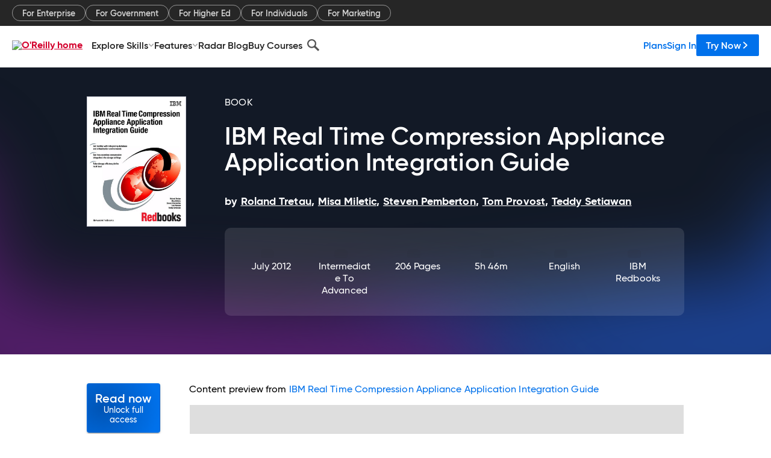

--- FILE ---
content_type: text/html; charset=utf-8
request_url: https://www.oreilly.com/library/view/ibm-real-time/0738436798/chapter-64.html
body_size: 39803
content:
<!DOCTYPE html>
<html lang="en"><head><meta charSet="utf-8"/><meta name="viewport" content="width=device-width, initial-scale=1"/><link rel="preload" as="image" href="https://cdn.oreillystatic.com/images/sitewide-headers/oreilly_logo_mark_red.svg"/><link rel="preload" as="image" href="https://cdn.oreillystatic.com/oreilly/images/app-store-logo.png"/><link rel="preload" as="image" href="https://cdn.oreillystatic.com/oreilly/images/google-play-logo.png"/><link rel="preload" as="image" href="https://cdn.oreillystatic.com/oreilly/images/roku-tv-logo.png"/><link rel="preload" as="image" href="https://cdn.oreillystatic.com/oreilly/images/amazon-appstore-logo.png"/><meta name="theme-color" content="#B9002D"/><link rel="preconnect" href="https://cdn.oreillystatic.com" crossorigin=""/><link rel="preload" href="https://cdn.oreillystatic.com/fonts/Gilroy/Family/gilroy-bold.woff2" as="font" type="font/woff2" crossorigin="anonymous"/><link rel="preload" href="https://cdn.oreillystatic.com/fonts/Gilroy/Family/gilroy-regular.woff2" as="font" type="font/woff2" crossorigin="anonymous"/><link rel="preload" href="https://cdn.oreillystatic.com/fonts/Gilroy/Family/gilroy-medium.woff2" as="font" type="font/woff2" crossorigin="anonymous"/><link rel="preload" href="https://cdn.oreillystatic.com/fonts/Gilroy/Family/gilroy-semibold.woff2" as="font" type="font/woff2" crossorigin="anonymous"/><link rel="preload" href="https://cdn.oreillystatic.com/fonts/GuardianText/GuardianTextSans-Medium-Web.woff2" as="font" type="font/woff2" crossorigin="anonymous"/><link rel="preload" href="https://cdn.oreillystatic.com/fonts/GuardianText/GuardianTextSans-Regular-Web.woff2" as="font" type="font/woff2" crossorigin="anonymous"/><link rel="shortcut icon" href="//www.oreilly.com/favicon.ico"/><meta name="robots" content="index, follow"/><meta name="author" content="Roland Tretau, Misa Miletic, Steven Pemberton, Tom Provost, Teddy Setiawan"/><meta name="publisher" content="IBM Redbooks"/><meta property="og:title" content="IBM Real Time Compression Appliance Application Integration Guide"/><meta property="og:url" content="https://www.oreilly.com/library/view/ibm-real-time/0738436798/chapter-64.html"/><meta property="og:site_name" content="O’Reilly Online Learning"/><meta property="og:type" content="book"/><meta property="og:image" content="https://www.oreilly.com/library/cover/0738436798/1200w630h/"/><meta property="og:image:secure_url" content="https://www.oreilly.com/library/cover/0738436798/1200w630h/"/><meta property="og:image:width" content="1200"/><meta property="og:image:height" content="630"/><meta name="twitter:card" content="summary_large_image"/><meta name="twitter:image" content="https://www.oreilly.com/library/cover/0738436798/1200w630h/"/><meta name="twitter:site" content="@OReillyMedia"/><meta name="twitter:title" content="IBM Real Time Compression Appliance Application Integration Guide"/><meta property="og:book:isbn" content="0738436798"/><meta property="og:book:author" content="Roland Tretau, Misa Miletic, Steven Pemberton, Tom Provost, Teddy Setiawan"/><title>Setting up a CIFS file service (1/5) - IBM Real Time Compression Appliance Application Integration Guide [Book]</title><meta property="og:description" content="132 Real Time Compression Appliance Application Integration Guide9.1 Setting up a CIFS file serviceThis section describes several scenarios for using the RTCA product to compress... - Selection from IBM Real Time Compression Appliance Application Integration Guide [Book]"/><meta name="description" content="132 Real Time Compression Appliance Application Integration Guide9.1 Setting up a CIFS file serviceThis section describes several scenarios for using the RTCA product to compress... - Selection from IBM Real Time Compression Appliance Application Integration Guide [Book]"/><link rel="stylesheet" href="/library/view/dist/client-render.UGP4EIOS.css"/><script>
        (function(h,o,u,n,d) {
          h=h[d]=h[d]||{q:[],onReady:function(c){h.q.push(c)}}
          d=o.createElement(u);d.async=1;d.src=n
          n=o.getElementsByTagName(u)[0];n.parentNode.insertBefore(d,n)
        })(window,document,'script','https://www.datadoghq-browser-agent.com/us1/v5/datadog-rum.js','DD_RUM')
        window.DD_RUM.onReady(function() {
          window.DD_RUM.init({
            clientToken: 'pubeafb4991c8bdcd260cd154294ece7a74',
            applicationId: '9f3d6547-b090-49ef-8a36-89b64f3ee2c5',
            site: 'datadoghq.com',
            service: 'preview_content_viewer-browser',
            env: 'production',
            sessionSampleRate: Number('' || 10),
            sessionReplaySampleRate: Number('' || 10),
            trackUserInteractions: Boolean('' || false),
            trackResources: true,
            trackLongTasks: true,
            defaultPrivacyLevel: 'mask'
          });
        })
      </script><script type="text/javascript">
                  htmlContext = {"basePath":"/library/view","enableMswIntegration":false,"env":{"DATADOG_RUM_APPLICATION_ID":"9f3d6547-b090-49ef-8a36-89b64f3ee2c5","DATADOG_RUM_CLIENT_TOKEN":"pubeafb4991c8bdcd260cd154294ece7a74","ENABLE_BROWSER_LOGGER":"true","ENV":"production","GOOGLE_TAG_MANAGER_ACCOUNT":"GTM-5P4V6Z","LOG_LEVEL":"error"},"frameworkAssets":[],"isDev":false,"manifest":{"observers.js":"observers-OX7F7U42.js","esm.js":"esm-JBC3LR4E.js","index.esm.js":"index.esm-2TALAJGH.js","client-render.js":"client-render.DLO5DM7M.js","chunk.js":"chunk-DGJUBN33.js","-5HBCMCE7.js":"NCMVHL6D-5HBCMCE7.js","-UF6HHVCD.js":"2AITGKQY-UF6HHVCD.js","worker.js":"worker-QB5IWDIR.js","rrweb-plugin-console-record.js":"rrweb-plugin-console-record-TT2EFQP7.js","rrweb-record.js":"rrweb-record-XNJAJ5WQ.js","client-render.css":"client-render.UGP4EIOS.css"},"preloadedAssets":[{"href":"https://cdn.oreillystatic.com/fonts/Gilroy/Family/gilroy-bold.woff2","as":"font","type":"font/woff2","crossOrigin":"anonymous"},{"href":"https://cdn.oreillystatic.com/fonts/Gilroy/Family/gilroy-regular.woff2","as":"font","type":"font/woff2","crossOrigin":"anonymous"},{"href":"https://cdn.oreillystatic.com/fonts/Gilroy/Family/gilroy-medium.woff2","as":"font","type":"font/woff2","crossOrigin":"anonymous"},{"href":"https://cdn.oreillystatic.com/fonts/Gilroy/Family/gilroy-semibold.woff2","as":"font","type":"font/woff2","crossOrigin":"anonymous"},{"href":"https://cdn.oreillystatic.com/fonts/GuardianText/GuardianTextSans-Medium-Web.woff2","as":"font","type":"font/woff2","crossOrigin":"anonymous"},{"href":"https://cdn.oreillystatic.com/fonts/GuardianText/GuardianTextSans-Regular-Web.woff2","as":"font","type":"font/woff2","crossOrigin":"anonymous"}],"name":"preview_content_viewer"};
                  initialStoreData = {"aiChat":{"isOpen":false,"data":{}},"environment":{"origin":"https://internal-ingress.platform.gcp.oreilly.com","env":"production","nodeEnv":"production","logLevel":"error","learningOrigin":"https://learning.oreilly.com","ingressedPaths":["/library/view","/videos"],"apiPath":"/api/web/library/view","basePath":"/library/view","publicPath":"/library/view/dist/","routerBasePath":"/"},"jwt":{"_loadingState":"FAILURE","_error":"No jwt on request."},"ldFeatureFlags":{"_loadingState":"FAILURE","_error":{}},"navigationAndAnnouncements":{"announcements":[],"links":{"header":[{"name":"Enterprise","link":"/enterprise/","icon":"","classname":"","description":"","isExternal":false,"groups":["header"],"syntheticsId":"","children":[]},{"name":"Pricing","link":"/pricing/","icon":"","classname":"","description":"","isExternal":false,"groups":["header"],"syntheticsId":"","children":[]}],"footer":[{"name":"About O’Reilly","link":"/about/","icon":"","classname":"","description":"","isExternal":false,"groups":["footer"],"syntheticsId":"","children":[]},{"name":"Teach/write/train","link":"/work-with-us.html","icon":"","classname":"","description":"","isExternal":false,"groups":["footer"],"syntheticsId":"","children":[]},{"name":"Careers","link":"/careers/","icon":"","classname":"","description":"","isExternal":false,"groups":["footer"],"syntheticsId":"","children":[]},{"name":"Community partners","link":"/partner/signup.csp","icon":"","classname":"","description":"","isExternal":false,"groups":["footer"],"syntheticsId":"","children":[]},{"name":"Affiliate program","link":"/affiliates/","icon":"","classname":"","description":"","isExternal":false,"groups":["footer"],"syntheticsId":"","children":[]},{"name":"Diversity","link":"/diversity/","icon":"","classname":"","description":"","isExternal":false,"groups":["footer"],"syntheticsId":"","children":[]},{"name":"Support","link":"https://www.oreilly.com/online-learning/support/","icon":"","classname":"","description":"","isExternal":false,"groups":["footer"],"syntheticsId":"","children":[]},{"name":"Contact us","link":"/about/contact.html","icon":"","classname":"","description":"","isExternal":false,"groups":["footer"],"syntheticsId":"","children":[]},{"name":"Newsletters","link":"https://www.oreilly.com/emails/newsletters/","icon":"","classname":"","description":"","isExternal":false,"groups":["footer"],"syntheticsId":"","children":[]}],"marketing-header":[{"name":"For Enterprise","link":"https://www.oreilly.com/online-learning/teams.html","icon":"","classname":"","description":"","isExternal":false,"groups":["marketing-header"],"syntheticsId":"","children":[]},{"name":"For Government","link":"https://www.oreilly.com/online-learning/government.html","icon":"","classname":"","description":"","isExternal":false,"groups":["marketing-header"],"syntheticsId":"","children":[]},{"name":"For Higher Ed","link":"https://www.oreilly.com/online-learning/academic.html","icon":"","classname":"","description":"","isExternal":false,"groups":["marketing-header"],"syntheticsId":"","children":[]},{"name":"For Individuals","link":"https://www.oreilly.com/online-learning/individuals.html","icon":"","classname":"","description":"","isExternal":false,"groups":["marketing-header"],"syntheticsId":"","children":[]},{"name":"For Marketing","link":"https://www.oreilly.com/content-marketing-solutions.html","icon":"","classname":"","description":"","isExternal":false,"groups":["marketing-header"],"syntheticsId":"","children":[]}],"fineprint":[{"name":"Terms of Service","link":"https://www.oreilly.com/terms/","icon":"","classname":"","description":"","isExternal":false,"groups":["fineprint"],"syntheticsId":"","children":[]},{"name":"Privacy Policy","link":"/privacy","icon":"","classname":"","description":"","isExternal":false,"groups":["fineprint"],"syntheticsId":"","children":[]},{"name":"Editorial Independence","link":"/about/editorial_independence.html","icon":"","classname":"","description":"","isExternal":false,"groups":["fineprint"],"syntheticsId":"","children":[]},{"name":"Modern Slavery Act Statement","link":"https://www.oreilly.com/modern-slavery-act-transparency-statement.html","icon":"","classname":"","description":"","isExternal":false,"groups":["fineprint"],"syntheticsId":"","children":[]}],"anon-header":[{"name":"Explore Skills","link":"#","icon":"","classname":"","description":"","isExternal":false,"groups":["anon-header","topbar-left"],"syntheticsId":"","children":[{"name":"Cloud Computing","link":"/search/skills/cloud-computing/","icon":"","classname":"","description":"","isExternal":false,"groups":["topbar-left"],"syntheticsId":"","children":[{"name":"Microsoft Azure","link":"/search/skills/microsoft-azure/","icon":"","classname":"","syntheticsId":""},{"name":"Amazon Web Services (AWS)","link":"/search/skills/amazon-web-services-aws/","icon":"","classname":"","syntheticsId":""},{"name":"Google Cloud","link":"/search/skills/google-cloud/","icon":"","classname":"","syntheticsId":""},{"name":"Cloud Migration","link":"/search/skills/cloud-migration/","icon":"","classname":"","syntheticsId":""},{"name":"Cloud Deployment","link":"/search/skills/cloud-deployment/","icon":"","classname":"","syntheticsId":""},{"name":"Cloud Platforms","link":"/search/skills/cloud-platforms/","icon":"","classname":"","syntheticsId":""}]},{"name":"Data Engineering","link":"/search/skills/data-engineering/","icon":"","classname":"","description":"","isExternal":false,"groups":["topbar-left"],"syntheticsId":"","children":[{"name":"Data Warehouse","link":"/search/skills/data-warehouse/","icon":"","classname":"","syntheticsId":""},{"name":"SQL","link":"/search/skills/sql/","icon":"","classname":"","syntheticsId":""},{"name":"Apache Spark","link":"/search/skills/apache-spark/","icon":"","classname":"","syntheticsId":""},{"name":"Microsoft SQL Server","link":"/search/skills/microsoft-sql-server/","icon":"","classname":"","syntheticsId":""},{"name":"MySQL","link":"/search/skills/mysql/","icon":"","classname":"","syntheticsId":""},{"name":"Kafka","link":"/search/skills/kafka/","icon":"","classname":"","syntheticsId":""},{"name":"Data Lake","link":"/search/skills/data-lake/","icon":"","classname":"","syntheticsId":""},{"name":"Streaming & Messaging","link":"/search/skills/streaming-messaging/","icon":"","classname":"","syntheticsId":""},{"name":"NoSQL Databases","link":"/search/skills/nosql-databases/","icon":"","classname":"","syntheticsId":""},{"name":"Relational Databases","link":"/search/skills/relational-databases/","icon":"","classname":"","syntheticsId":""}]},{"name":"Data Science","link":"/search/skills/data-science/","icon":"","classname":"","description":"","isExternal":false,"groups":["topbar-left"],"syntheticsId":"","children":[{"name":"Pandas","link":"/search/topics/pandas/","icon":"","classname":"","syntheticsId":""},{"name":"R","link":"/search/topics/r/","icon":"","classname":"","syntheticsId":""},{"name":"MATLAB","link":"/search/topics/matlab/","icon":"","classname":"","syntheticsId":""},{"name":"SAS","link":"/search/topics/sas/","icon":"","classname":"","syntheticsId":""},{"name":"D3","link":"/search/topics/d3/","icon":"","classname":"","syntheticsId":""},{"name":"Power BI","link":"/search/topics/power-bi/","icon":"","classname":"","syntheticsId":""},{"name":"Tableau","link":"/search/topics/tableau/","icon":"","classname":"","syntheticsId":""},{"name":"Statistics","link":"/search/topics/statistics/","icon":"","classname":"","syntheticsId":""},{"name":"Exploratory Data Analysis","link":"/search/topics/exploratory-data-analysis/","icon":"","classname":"","syntheticsId":""},{"name":"Data Visualization","link":"/search/topics/data-visualization/","icon":"","classname":"","syntheticsId":""}]},{"name":"AI & ML","link":"/search/skills/ai-ml/","icon":"","classname":"","description":"","isExternal":false,"groups":["topbar-left"],"syntheticsId":"","children":[{"name":"Generative AI","link":"/search/skills/generative-ai/","icon":"","classname":"","syntheticsId":""},{"name":"Machine Learning","link":"/search/skills/machine-learning/","icon":"","classname":"","syntheticsId":""},{"name":"Artificial Intelligence (AI)","link":"/search/skills/artificial-intelligence-ai/","icon":"","classname":"","syntheticsId":""},{"name":"Deep Learning","link":"/search/skills/deep-learning/","icon":"","classname":"","syntheticsId":""},{"name":"Reinforcement Learning","link":"/search/skills/reinforcement-learning/","icon":"","classname":"","syntheticsId":""},{"name":"Natural Language Processing","link":"/search/skills/natural-language-processing/","icon":"","classname":"","syntheticsId":""},{"name":"TensorFlow","link":"/search/skills/tensorflow/","icon":"","classname":"","syntheticsId":""},{"name":"Scikit-Learn","link":"/search/skills/scikit-learn/","icon":"","classname":"","syntheticsId":""},{"name":"Hyperparameter Tuning","link":"/search/skills/hyperparameter-tuning/","icon":"","classname":"","syntheticsId":""},{"name":"MLOps","link":"/search/skills/mlops/","icon":"","classname":"","syntheticsId":""}]},{"name":"Programming Languages","link":"/search/skills/programming-languages/","icon":"","classname":"","description":"","isExternal":false,"groups":["topbar-left"],"syntheticsId":"","children":[{"name":"Java","link":"/search/skills/java/","icon":"","classname":"","syntheticsId":""},{"name":"JavaScript","link":"/search/skills/javascript/","icon":"","classname":"","syntheticsId":""},{"name":"Spring","link":"/search/skills/spring/","icon":"","classname":"","syntheticsId":""},{"name":"Python","link":"/search/skills/python/","icon":"","classname":"","syntheticsId":""},{"name":"Go","link":"/search/skills/go/","icon":"","classname":"","syntheticsId":""},{"name":"C#","link":"/search/skills/c-sharp/","icon":"","classname":"","syntheticsId":""},{"name":"C++","link":"/search/skills/c-plus-plus/","icon":"","classname":"","syntheticsId":""},{"name":"C","link":"/search/skills/c/","icon":"","classname":"","syntheticsId":""},{"name":"Swift","link":"/search/skills/swift/","icon":"","classname":"","syntheticsId":""},{"name":"Rust","link":"/search/skills/rust/","icon":"","classname":"","syntheticsId":""},{"name":"Functional Programming","link":"/search/skills/functional-programming/","icon":"","classname":"","syntheticsId":""}]},{"name":"Software Architecture","link":"/search/skills/software-architecture/","icon":"","classname":"","description":"","isExternal":false,"groups":["topbar-left"],"syntheticsId":"","children":[{"name":"Object-Oriented","link":"/search/skills/object-oriented-architecture/","icon":"","classname":"","syntheticsId":""},{"name":"Distributed Systems","link":"/search/skills/distributed-systems/","icon":"","classname":"","syntheticsId":""},{"name":"Domain-Driven Design","link":"/search/skills/domain-driven-design/","icon":"","classname":"","syntheticsId":""},{"name":"Architectural Patterns","link":"/search/skills/architectural-patterns/","icon":"","classname":"","syntheticsId":""}]},{"name":"IT/Ops","link":"/search/skills/it-operations/","icon":"","classname":"","description":"","isExternal":false,"groups":["topbar-left"],"syntheticsId":"","children":[{"name":"Kubernetes","link":"/search/topics/kubernetes/","icon":"","classname":"","syntheticsId":""},{"name":"Docker","link":"/search/topics/docker/","icon":"","classname":"","syntheticsId":""},{"name":"GitHub","link":"/search/topics/github/","icon":"","classname":"","syntheticsId":""},{"name":"Terraform","link":"/search/topics/terraform/","icon":"","classname":"","syntheticsId":""},{"name":"Continuous Delivery","link":"/search/topics/continuous-delivery/","icon":"","classname":"","syntheticsId":""},{"name":"Continuous Integration","link":"/search/topics/continuous-integration/","icon":"","classname":"","syntheticsId":""},{"name":"Database Administration","link":"/search/topics/database-administration/","icon":"","classname":"","syntheticsId":""},{"name":"Computer Networking","link":"/search/topics/computer-networking/","icon":"","classname":"","syntheticsId":""},{"name":"Operating Systems","link":"/search/topics/operating-systems/","icon":"","classname":"","syntheticsId":""},{"name":"IT Certifications","link":"/search/topics/it-certifications/","icon":"","classname":"","syntheticsId":""}]},{"name":"Security","link":"/search/skills/security/","icon":"","classname":"","description":"","isExternal":false,"groups":["topbar-left"],"syntheticsId":"","children":[{"name":"Network Security","link":"/search/skills/network-security/","icon":"","classname":"","syntheticsId":""},{"name":"Application Security","link":"/search/skills/application-security/","icon":"","classname":"","syntheticsId":""},{"name":"Incident Response","link":"/search/skills/incident-response/","icon":"","classname":"","syntheticsId":""},{"name":"Zero Trust Model","link":"/search/skills/zero-trust-model/","icon":"","classname":"","syntheticsId":""},{"name":"Disaster Recovery","link":"/search/skills/disaster-recovery/","icon":"","classname":"","syntheticsId":""},{"name":"Penetration Testing / Ethical Hacking","link":"/search/skills/penetration-testing-ethical-hacking/","icon":"","classname":"","syntheticsId":""},{"name":"Governance","link":"/search/skills/governance/","icon":"","classname":"","syntheticsId":""},{"name":"Malware","link":"/search/skills/malware/","icon":"","classname":"","syntheticsId":""},{"name":"Security Architecture","link":"/search/skills/security-architecture/","icon":"","classname":"","syntheticsId":""},{"name":"Security Engineering","link":"/search/skills/security-engineering/","icon":"","classname":"","syntheticsId":""},{"name":"Security Certifications","link":"/search/skills/security-certifications/","icon":"","classname":"","syntheticsId":""}]},{"name":"Design","link":"/search/skills/design/","icon":"","classname":"","description":"","isExternal":false,"groups":["topbar-left"],"syntheticsId":"","children":[{"name":"Web Design","link":"/search/skills/web-design/","icon":"","classname":"","syntheticsId":""},{"name":"Graphic Design","link":"/search/skills/graphic-design/","icon":"","classname":"","syntheticsId":""},{"name":"Interaction Design","link":"/search/skills/interaction-design/","icon":"","classname":"","syntheticsId":""},{"name":"Film & Video","link":"/search/skills/film-video/","icon":"","classname":"","syntheticsId":""},{"name":"User Experience (UX)","link":"/search/skills/user-experience-ux/","icon":"","classname":"","syntheticsId":""},{"name":"Design Process","link":"/search/skills/design-process/","icon":"","classname":"","syntheticsId":""},{"name":"Design Tools","link":"/search/skills/design-tools/","icon":"","classname":"","syntheticsId":""}]},{"name":"Business","link":"/search/skills/business/","icon":"","classname":"","description":"","isExternal":false,"groups":["topbar-left"],"syntheticsId":"","children":[{"name":"Agile","link":"/search/skills/agile/","icon":"","classname":"","syntheticsId":""},{"name":"Project Management","link":"/search/skills/project-management/","icon":"","classname":"","syntheticsId":""},{"name":"Product Management","link":"/search/skills/product-management/","icon":"","classname":"","syntheticsId":""},{"name":"Marketing","link":"/search/skills/marketing/","icon":"","classname":"","syntheticsId":""},{"name":"Human Resources","link":"/search/skills/human-resources/","icon":"","classname":"","syntheticsId":""},{"name":"Finance","link":"/search/skills/finance/","icon":"","classname":"","syntheticsId":""},{"name":"Team Management","link":"/search/skills/team-management/","icon":"","classname":"","syntheticsId":""},{"name":"Business Strategy","link":"/search/skills/business-strategy/","icon":"","classname":"","syntheticsId":""},{"name":"Digital Transformation","link":"/search/skills/digital-transformation/","icon":"","classname":"","syntheticsId":""},{"name":"Organizational Leadership","link":"/search/skills/organizational-leadership/","icon":"","classname":"","syntheticsId":""}]},{"name":"Soft Skills","link":"/search/skills/soft-skills/","icon":"","classname":"","description":"","isExternal":false,"groups":["topbar-left"],"syntheticsId":"","children":[{"name":"Professional Communication","link":"/search/skills/professional-communication/","icon":"","classname":"","syntheticsId":""},{"name":"Emotional Intelligence","link":"/search/skills/emotional-intelligence/","icon":"","classname":"","syntheticsId":""},{"name":"Presentation Skills","link":"/search/skills/presentation-skills/","icon":"","classname":"","syntheticsId":""},{"name":"Innovation","link":"/search/skills/innovation/","icon":"","classname":"","syntheticsId":""},{"name":"Critical Thinking","link":"/search/skills/critical-thinking/","icon":"","classname":"","syntheticsId":""},{"name":"Public Speaking","link":"/search/skills/public-speaking/","icon":"","classname":"","syntheticsId":""},{"name":"Collaboration","link":"/search/skills/collaboration/","icon":"","classname":"","syntheticsId":""},{"name":"Personal Productivity","link":"/search/skills/personal-productivity/","icon":"","classname":"","syntheticsId":""},{"name":"Confidence / Motivation","link":"/search/skills/confidence-motivation/","icon":"","classname":"","syntheticsId":""}]}]},{"name":"Features","link":"/online-learning/features.html","icon":"","classname":"","description":"","isExternal":false,"groups":["anon-header"],"syntheticsId":"","children":[{"name":"All features","link":"/online-learning/features.html","icon":"","classname":"","description":"","isExternal":false,"groups":["anon-header"],"syntheticsId":"","children":[]},{"name":"Verifiable skills","link":"/online-learning/verifiable-skills.html","icon":"","classname":"","description":"","isExternal":false,"groups":["anon-header"],"syntheticsId":"","children":[]},{"name":"AI Academy","link":"/online-learning/ai-academy.html","icon":"","classname":"","description":"","isExternal":false,"groups":["anon-header"],"syntheticsId":"","children":[]},{"name":"Courses","link":"/online-learning/courses.html","icon":"","classname":"","description":"","isExternal":false,"groups":["anon-header"],"syntheticsId":"","children":[]},{"name":"Certifications","link":"/online-learning/feature-certification.html","icon":"","classname":"","description":"","isExternal":false,"groups":["anon-header"],"syntheticsId":"","children":[]},{"name":"Interactive learning","link":"/online-learning/intro-interactive-learning.html","icon":"","classname":"","description":"","isExternal":false,"groups":["anon-header"],"syntheticsId":"","children":[]},{"name":"Live events","link":"/online-learning/live-events.html","icon":"","classname":"","description":"","isExternal":false,"groups":["anon-header"],"syntheticsId":"","children":[]},{"name":"Superstreams","link":"/products/superstreams.html","icon":"","classname":"","description":"","isExternal":false,"groups":["anon-header"],"syntheticsId":"","children":[]},{"name":"Answers","link":"/online-learning/feature-answers.html","icon":"","classname":"","description":"","isExternal":false,"groups":["anon-header"],"syntheticsId":"","children":[]},{"name":"Insights reporting","link":"/online-learning/insights-dashboard.html","icon":"","classname":"","description":"","isExternal":false,"groups":["anon-header"],"syntheticsId":"","children":[]}]},{"name":"Radar Blog","link":"/radar/","icon":"","classname":"","description":"","isExternal":false,"groups":["anon-header"],"syntheticsId":"","children":[]},{"name":"Buy Courses","link":"/live/","icon":"","classname":"","description":"","isExternal":false,"groups":["anon-header"],"syntheticsId":"","children":[]}],"topbar-left":[{"name":"Explore Skills","link":"#","icon":"","classname":"","description":"","isExternal":false,"groups":["anon-header","topbar-left"],"syntheticsId":"","children":[{"name":"Cloud Computing","link":"/search/skills/cloud-computing/","icon":"","classname":"","description":"","isExternal":false,"groups":["topbar-left"],"syntheticsId":"","children":[{"name":"Microsoft Azure","link":"/search/skills/microsoft-azure/","icon":"","classname":"","syntheticsId":""},{"name":"Amazon Web Services (AWS)","link":"/search/skills/amazon-web-services-aws/","icon":"","classname":"","syntheticsId":""},{"name":"Google Cloud","link":"/search/skills/google-cloud/","icon":"","classname":"","syntheticsId":""},{"name":"Cloud Migration","link":"/search/skills/cloud-migration/","icon":"","classname":"","syntheticsId":""},{"name":"Cloud Deployment","link":"/search/skills/cloud-deployment/","icon":"","classname":"","syntheticsId":""},{"name":"Cloud Platforms","link":"/search/skills/cloud-platforms/","icon":"","classname":"","syntheticsId":""}]},{"name":"Data Engineering","link":"/search/skills/data-engineering/","icon":"","classname":"","description":"","isExternal":false,"groups":["topbar-left"],"syntheticsId":"","children":[{"name":"Data Warehouse","link":"/search/skills/data-warehouse/","icon":"","classname":"","syntheticsId":""},{"name":"SQL","link":"/search/skills/sql/","icon":"","classname":"","syntheticsId":""},{"name":"Apache Spark","link":"/search/skills/apache-spark/","icon":"","classname":"","syntheticsId":""},{"name":"Microsoft SQL Server","link":"/search/skills/microsoft-sql-server/","icon":"","classname":"","syntheticsId":""},{"name":"MySQL","link":"/search/skills/mysql/","icon":"","classname":"","syntheticsId":""},{"name":"Kafka","link":"/search/skills/kafka/","icon":"","classname":"","syntheticsId":""},{"name":"Data Lake","link":"/search/skills/data-lake/","icon":"","classname":"","syntheticsId":""},{"name":"Streaming & Messaging","link":"/search/skills/streaming-messaging/","icon":"","classname":"","syntheticsId":""},{"name":"NoSQL Databases","link":"/search/skills/nosql-databases/","icon":"","classname":"","syntheticsId":""},{"name":"Relational Databases","link":"/search/skills/relational-databases/","icon":"","classname":"","syntheticsId":""}]},{"name":"Data Science","link":"/search/skills/data-science/","icon":"","classname":"","description":"","isExternal":false,"groups":["topbar-left"],"syntheticsId":"","children":[{"name":"Pandas","link":"/search/topics/pandas/","icon":"","classname":"","syntheticsId":""},{"name":"R","link":"/search/topics/r/","icon":"","classname":"","syntheticsId":""},{"name":"MATLAB","link":"/search/topics/matlab/","icon":"","classname":"","syntheticsId":""},{"name":"SAS","link":"/search/topics/sas/","icon":"","classname":"","syntheticsId":""},{"name":"D3","link":"/search/topics/d3/","icon":"","classname":"","syntheticsId":""},{"name":"Power BI","link":"/search/topics/power-bi/","icon":"","classname":"","syntheticsId":""},{"name":"Tableau","link":"/search/topics/tableau/","icon":"","classname":"","syntheticsId":""},{"name":"Statistics","link":"/search/topics/statistics/","icon":"","classname":"","syntheticsId":""},{"name":"Exploratory Data Analysis","link":"/search/topics/exploratory-data-analysis/","icon":"","classname":"","syntheticsId":""},{"name":"Data Visualization","link":"/search/topics/data-visualization/","icon":"","classname":"","syntheticsId":""}]},{"name":"AI & ML","link":"/search/skills/ai-ml/","icon":"","classname":"","description":"","isExternal":false,"groups":["topbar-left"],"syntheticsId":"","children":[{"name":"Generative AI","link":"/search/skills/generative-ai/","icon":"","classname":"","syntheticsId":""},{"name":"Machine Learning","link":"/search/skills/machine-learning/","icon":"","classname":"","syntheticsId":""},{"name":"Artificial Intelligence (AI)","link":"/search/skills/artificial-intelligence-ai/","icon":"","classname":"","syntheticsId":""},{"name":"Deep Learning","link":"/search/skills/deep-learning/","icon":"","classname":"","syntheticsId":""},{"name":"Reinforcement Learning","link":"/search/skills/reinforcement-learning/","icon":"","classname":"","syntheticsId":""},{"name":"Natural Language Processing","link":"/search/skills/natural-language-processing/","icon":"","classname":"","syntheticsId":""},{"name":"TensorFlow","link":"/search/skills/tensorflow/","icon":"","classname":"","syntheticsId":""},{"name":"Scikit-Learn","link":"/search/skills/scikit-learn/","icon":"","classname":"","syntheticsId":""},{"name":"Hyperparameter Tuning","link":"/search/skills/hyperparameter-tuning/","icon":"","classname":"","syntheticsId":""},{"name":"MLOps","link":"/search/skills/mlops/","icon":"","classname":"","syntheticsId":""}]},{"name":"Programming Languages","link":"/search/skills/programming-languages/","icon":"","classname":"","description":"","isExternal":false,"groups":["topbar-left"],"syntheticsId":"","children":[{"name":"Java","link":"/search/skills/java/","icon":"","classname":"","syntheticsId":""},{"name":"JavaScript","link":"/search/skills/javascript/","icon":"","classname":"","syntheticsId":""},{"name":"Spring","link":"/search/skills/spring/","icon":"","classname":"","syntheticsId":""},{"name":"Python","link":"/search/skills/python/","icon":"","classname":"","syntheticsId":""},{"name":"Go","link":"/search/skills/go/","icon":"","classname":"","syntheticsId":""},{"name":"C#","link":"/search/skills/c-sharp/","icon":"","classname":"","syntheticsId":""},{"name":"C++","link":"/search/skills/c-plus-plus/","icon":"","classname":"","syntheticsId":""},{"name":"C","link":"/search/skills/c/","icon":"","classname":"","syntheticsId":""},{"name":"Swift","link":"/search/skills/swift/","icon":"","classname":"","syntheticsId":""},{"name":"Rust","link":"/search/skills/rust/","icon":"","classname":"","syntheticsId":""},{"name":"Functional Programming","link":"/search/skills/functional-programming/","icon":"","classname":"","syntheticsId":""}]},{"name":"Software Architecture","link":"/search/skills/software-architecture/","icon":"","classname":"","description":"","isExternal":false,"groups":["topbar-left"],"syntheticsId":"","children":[{"name":"Object-Oriented","link":"/search/skills/object-oriented-architecture/","icon":"","classname":"","syntheticsId":""},{"name":"Distributed Systems","link":"/search/skills/distributed-systems/","icon":"","classname":"","syntheticsId":""},{"name":"Domain-Driven Design","link":"/search/skills/domain-driven-design/","icon":"","classname":"","syntheticsId":""},{"name":"Architectural Patterns","link":"/search/skills/architectural-patterns/","icon":"","classname":"","syntheticsId":""}]},{"name":"IT/Ops","link":"/search/skills/it-operations/","icon":"","classname":"","description":"","isExternal":false,"groups":["topbar-left"],"syntheticsId":"","children":[{"name":"Kubernetes","link":"/search/topics/kubernetes/","icon":"","classname":"","syntheticsId":""},{"name":"Docker","link":"/search/topics/docker/","icon":"","classname":"","syntheticsId":""},{"name":"GitHub","link":"/search/topics/github/","icon":"","classname":"","syntheticsId":""},{"name":"Terraform","link":"/search/topics/terraform/","icon":"","classname":"","syntheticsId":""},{"name":"Continuous Delivery","link":"/search/topics/continuous-delivery/","icon":"","classname":"","syntheticsId":""},{"name":"Continuous Integration","link":"/search/topics/continuous-integration/","icon":"","classname":"","syntheticsId":""},{"name":"Database Administration","link":"/search/topics/database-administration/","icon":"","classname":"","syntheticsId":""},{"name":"Computer Networking","link":"/search/topics/computer-networking/","icon":"","classname":"","syntheticsId":""},{"name":"Operating Systems","link":"/search/topics/operating-systems/","icon":"","classname":"","syntheticsId":""},{"name":"IT Certifications","link":"/search/topics/it-certifications/","icon":"","classname":"","syntheticsId":""}]},{"name":"Security","link":"/search/skills/security/","icon":"","classname":"","description":"","isExternal":false,"groups":["topbar-left"],"syntheticsId":"","children":[{"name":"Network Security","link":"/search/skills/network-security/","icon":"","classname":"","syntheticsId":""},{"name":"Application Security","link":"/search/skills/application-security/","icon":"","classname":"","syntheticsId":""},{"name":"Incident Response","link":"/search/skills/incident-response/","icon":"","classname":"","syntheticsId":""},{"name":"Zero Trust Model","link":"/search/skills/zero-trust-model/","icon":"","classname":"","syntheticsId":""},{"name":"Disaster Recovery","link":"/search/skills/disaster-recovery/","icon":"","classname":"","syntheticsId":""},{"name":"Penetration Testing / Ethical Hacking","link":"/search/skills/penetration-testing-ethical-hacking/","icon":"","classname":"","syntheticsId":""},{"name":"Governance","link":"/search/skills/governance/","icon":"","classname":"","syntheticsId":""},{"name":"Malware","link":"/search/skills/malware/","icon":"","classname":"","syntheticsId":""},{"name":"Security Architecture","link":"/search/skills/security-architecture/","icon":"","classname":"","syntheticsId":""},{"name":"Security Engineering","link":"/search/skills/security-engineering/","icon":"","classname":"","syntheticsId":""},{"name":"Security Certifications","link":"/search/skills/security-certifications/","icon":"","classname":"","syntheticsId":""}]},{"name":"Design","link":"/search/skills/design/","icon":"","classname":"","description":"","isExternal":false,"groups":["topbar-left"],"syntheticsId":"","children":[{"name":"Web Design","link":"/search/skills/web-design/","icon":"","classname":"","syntheticsId":""},{"name":"Graphic Design","link":"/search/skills/graphic-design/","icon":"","classname":"","syntheticsId":""},{"name":"Interaction Design","link":"/search/skills/interaction-design/","icon":"","classname":"","syntheticsId":""},{"name":"Film & Video","link":"/search/skills/film-video/","icon":"","classname":"","syntheticsId":""},{"name":"User Experience (UX)","link":"/search/skills/user-experience-ux/","icon":"","classname":"","syntheticsId":""},{"name":"Design Process","link":"/search/skills/design-process/","icon":"","classname":"","syntheticsId":""},{"name":"Design Tools","link":"/search/skills/design-tools/","icon":"","classname":"","syntheticsId":""}]},{"name":"Business","link":"/search/skills/business/","icon":"","classname":"","description":"","isExternal":false,"groups":["topbar-left"],"syntheticsId":"","children":[{"name":"Agile","link":"/search/skills/agile/","icon":"","classname":"","syntheticsId":""},{"name":"Project Management","link":"/search/skills/project-management/","icon":"","classname":"","syntheticsId":""},{"name":"Product Management","link":"/search/skills/product-management/","icon":"","classname":"","syntheticsId":""},{"name":"Marketing","link":"/search/skills/marketing/","icon":"","classname":"","syntheticsId":""},{"name":"Human Resources","link":"/search/skills/human-resources/","icon":"","classname":"","syntheticsId":""},{"name":"Finance","link":"/search/skills/finance/","icon":"","classname":"","syntheticsId":""},{"name":"Team Management","link":"/search/skills/team-management/","icon":"","classname":"","syntheticsId":""},{"name":"Business Strategy","link":"/search/skills/business-strategy/","icon":"","classname":"","syntheticsId":""},{"name":"Digital Transformation","link":"/search/skills/digital-transformation/","icon":"","classname":"","syntheticsId":""},{"name":"Organizational Leadership","link":"/search/skills/organizational-leadership/","icon":"","classname":"","syntheticsId":""}]},{"name":"Soft Skills","link":"/search/skills/soft-skills/","icon":"","classname":"","description":"","isExternal":false,"groups":["topbar-left"],"syntheticsId":"","children":[{"name":"Professional Communication","link":"/search/skills/professional-communication/","icon":"","classname":"","syntheticsId":""},{"name":"Emotional Intelligence","link":"/search/skills/emotional-intelligence/","icon":"","classname":"","syntheticsId":""},{"name":"Presentation Skills","link":"/search/skills/presentation-skills/","icon":"","classname":"","syntheticsId":""},{"name":"Innovation","link":"/search/skills/innovation/","icon":"","classname":"","syntheticsId":""},{"name":"Critical Thinking","link":"/search/skills/critical-thinking/","icon":"","classname":"","syntheticsId":""},{"name":"Public Speaking","link":"/search/skills/public-speaking/","icon":"","classname":"","syntheticsId":""},{"name":"Collaboration","link":"/search/skills/collaboration/","icon":"","classname":"","syntheticsId":""},{"name":"Personal Productivity","link":"/search/skills/personal-productivity/","icon":"","classname":"","syntheticsId":""},{"name":"Confidence / Motivation","link":"/search/skills/confidence-motivation/","icon":"","classname":"","syntheticsId":""}]}]}],"anon-footer-left":[{"name":"About O'Reilly","link":"/about/","icon":"","classname":"","description":"","isExternal":false,"groups":["anon-footer-left"],"syntheticsId":"","children":[{"name":"Teach/Write/Train","link":"/work-with-us.html","icon":"","classname":"","description":"","isExternal":false,"groups":["anon-footer-left"],"syntheticsId":"","children":[]},{"name":"Careers","link":"/careers/","icon":"","classname":"","description":"","isExternal":false,"groups":["anon-footer-left"],"syntheticsId":"","children":[]},{"name":"O'Reilly News","link":"/press/","icon":"","classname":"","description":"","isExternal":false,"groups":["anon-footer-left"],"syntheticsId":"","children":[]},{"name":"Media Coverage","link":"/press/media-coverage.html","icon":"","classname":"","description":"","isExternal":false,"groups":["anon-footer-left"],"syntheticsId":"","children":[]},{"name":"Community Partners","link":"/partner/signup.csp","icon":"","classname":"","description":"","isExternal":false,"groups":["anon-footer-left"],"syntheticsId":"","children":[]},{"name":"Affiliate Program","link":"/affiliates/","icon":"","classname":"","description":"","isExternal":false,"groups":["anon-footer-left"],"syntheticsId":"","children":[]},{"name":"Submit an RFP","link":"/online-learning/rfp.html","icon":"","classname":"","description":"","isExternal":false,"groups":["anon-footer-left"],"syntheticsId":"","children":[]},{"name":"Diversity","link":"/diversity/","icon":"","classname":"","description":"","isExternal":false,"groups":["anon-footer-left"],"syntheticsId":"","children":[]},{"name":"Content Sponsorship","link":"/content-marketing-solutions.html","icon":"","classname":"","description":"","isExternal":false,"groups":["anon-footer-left"],"syntheticsId":"","children":[]}]}],"anon-footer-center":[{"name":"Support","link":"/online-learning/support/","icon":"","classname":"","description":"","isExternal":false,"groups":["anon-footer-center"],"syntheticsId":"","children":[{"name":"Contact Us","link":"/about/contact.html","icon":"","classname":"","description":"","isExternal":false,"groups":["anon-footer-center"],"syntheticsId":"","children":[]},{"name":"Newsletters","link":"/emails/newsletters/","icon":"","classname":"","description":"","isExternal":false,"groups":["anon-footer-center"],"syntheticsId":"","children":[]},{"name":"Privacy Policy","link":"/privacy.html","icon":"","classname":"","description":"","isExternal":false,"groups":["anon-footer-center"],"syntheticsId":"","children":[]},{"name":"AI Policy","link":"/about/oreilly-approach-to-generative-ai.html","icon":"","classname":"","description":"","isExternal":false,"groups":["anon-footer-center"],"syntheticsId":"","children":[]}]}],"anon-footer-right":[{"name":"International","link":"#","icon":"","classname":"","description":"","isExternal":false,"groups":["anon-footer-right"],"syntheticsId":"","children":[{"name":"Australia & New Zealand","link":"/online-learning/anz.html","icon":"","classname":"","description":"","isExternal":false,"groups":["anon-footer-right"],"syntheticsId":"","children":[]},{"name":"Japan","link":"https://www.oreilly.co.jp/index.shtml","icon":"","classname":"","description":"","isExternal":false,"groups":["anon-footer-right"],"syntheticsId":"","children":[]}]}],"social":[{"name":"LinkedIn","link":"https://www.linkedin.com/company/oreilly-media","icon":"linkedin","classname":"","description":"","isExternal":false,"groups":["social"],"syntheticsId":"","children":[]},{"name":"YouTube","link":"https://www.youtube.com/user/OreillyMedia","icon":"youtube","classname":"","description":"","isExternal":false,"groups":["social"],"syntheticsId":"","children":[]}]}},"playlistsCoreState":{"mostRecentPlaylistIds":[],"playlistActions":{"updatingSharing":false,"sharingErrors":{}},"playlists":{"error":"","fetching":true,"loaded":false,"playlists":[],"sharingEnabled":false},"playlistSSR":{"error":"","fetching":false,"loaded":false,"playlist":{}},"sharedPlaylist":{"error":"","fetching":false,"loaded":false,"playlist":{}}},"user":{"error":"User is not authenticated"},"userInfo":{"meta":{"error":"User is not authenticated"},"profile":{"error":null},"usageStatus":{"error":null}},"userProfile":{"error":{"message":"No encoded jwt."},"_loadingState":"FAILURE"},"appState":{"ourn":"urn:orm:book:0738436798","title":"IBM Real Time Compression Appliance Application Integration Guide"}};
                  __orm_public_path__ = window.initialStoreData?.environment?.publicPath;
                </script><script type="text/javascript">
      window.orm = window.orm || {};
      window.orm.redirect = function redirect(url) {
        window.location.assign(url);
      };
      window.orm.logger = console;
    </script><script type="text/javascript" src="https://www.datadoghq-browser-agent.com/us1/v5/datadog-logs.js"></script><script type="text/javascript">
        if (window.DD_LOGS) {
          window.DD_LOGS.init({
            clientToken: 'pub8399c9005ebe7454be1698e2aee94fba',
            site: 'datadoghq.com',
            env: 'production',
            service: 'preview_content_viewer-browser',
            sessionSampleRate: Number('' || 50),
          });
          window.DD_LOGS.logger.setLevel('error' || 'error');
          window.orm.logger = DD_LOGS.logger;
        }
      </script><script>
      // Disable analytics when hit from DD synthetics browser
      if (window._DATADOG_SYNTHETICS_BROWSER === undefined) {
        if (window.initialStoreData && window.initialStoreData.userInfo.meta
          && window.initialStoreData.userInfo.meta.user_identifier && window.initialStoreData.jwt) {
          var user = window.initialStoreData.userInfo.meta;
          var dataLayer = window.dataLayer || [];
          var jwtPerms = window.initialStoreData.jwt.perms;

          // Set user/session info
          dataLayer.push({ userIdentifier: user.user_identifier });
          dataLayer.push({ loggedIn: 'yes' });

          // Set account/org info
          if (!user.individual) {
            dataLayer.push({ orgID: user.primary_account });
          }

          // Set user hasPurchases boolean
          dataLayer.push({ hasPurchases: user.has_purchases.toString() });

          // Set account type
          if (user.individual) {
            if (user.subscription && user.subscription.active) {
              dataLayer.push({learningAccountType: 'individual'});
            } else if (user.is_trial) {
              dataLayer.push({learningAccountType: 'free trial'});
            }
            else if (user.has_purchases && jwtPerms?.prch?.includes('c')){
              dataLayer.push({learningAccountType: 'event purchaser'});
            }
          } else {
            if (user.academic_institution) {
              dataLayer.push({learningAccountType: 'academic'});
            } else {
              dataLayer.push({learningAccountType: 'enterprise'});
            }
          }

          // Set paid account
          if (user.subscription && user.subscription.active) {
            dataLayer.push({ learningPaidAccount: 'yes' });
          }
        }

        (function(w,d,s,l,i){w[l]=w[l]||[];w[l].push({'gtm.start':
          new Date().getTime(),event:'gtm.js'});var f=d.getElementsByTagName(s)[0],
          j=d.createElement(s),dl=l!='dataLayer'?'&l='+l:'';j.async=true;j.src=
          'https://www.googletagmanager.com/gtm.js?id='+i+dl;f.parentNode.insertBefore(j,f);
        })(window,document,'script','dataLayer', 'GTM-5P4V6Z');
      }
    </script><script type="module" src="/library/view/dist/client-render.DLO5DM7M.js" defer=""></script></head><body id="root"><noscript><iframe src="https://www.googletagmanager.com/ns.html?id=GTM-5P4V6Z" height="0" width="0" style="display:none;visibility:hidden"></iframe></noscript><!--$--><script>
        var _vwo_code=(function(){
        var account_id=291788,
        settings_tolerance=2000,
        library_tolerance=2500,
        use_existing_jquery=false,
        /* DO NOT EDIT BELOW THIS LINE */
        f=false,d=document;return{use_existing_jquery:function(){return use_existing_jquery;},library_tolerance:function(){return library_tolerance;},finish:function(){if(!f){f=true;var a=d.getElementById('_vis_opt_path_hides');if(a)a.parentNode.removeChild(a);}},finished:function(){return f;},load:function(a){var b=d.createElement('script');b.src=a;b.type='text/javascript';b.innerText;b.onerror=function(){_vwo_code.finish();};d.getElementsByTagName('head')[0].appendChild(b);},init:function(){settings_timer=setTimeout('_vwo_code.finish()',settings_tolerance);var a=d.createElement('style'),b='body{opacity:0 !important;filter:alpha(opacity=0) !important;background:none !important;}',h=d.getElementsByTagName('head')[0];a.setAttribute('id','_vis_opt_path_hides');a.setAttribute('type','text/css');if(a.styleSheet)a.styleSheet.cssText=b;else a.appendChild(d.createTextNode(b));h.appendChild(a);this.load('//dev.visualwebsiteoptimizer.com/j.php?a='+account_id+'&u='+encodeURIComponent(d.URL)+'&r='+Math.random());return settings_timer;}};}());_vwo_settings_timer=_vwo_code.init();
      </script><a href="#main" class="orm-global-skip-link">Skip to Content</a><header class="orm-global-site-header--default" id="orm-global-site-banner" role="banner" data-testid="site-header-public"><div id="site-header-public-content"><nav role="navigation" aria-label="Primary site navigation"><div id="marketing-menu-outer"><div id="marketing-menu-inner"><ul class="menu" id="marketing-menu-list" data-testid="marketing-menu"><li class="menu__item "><a class="menu-item__link menu-item__link--pill" href="https://www.oreilly.com/online-learning/teams.html">For Enterprise</a></li><li class="menu__item "><a class="menu-item__link menu-item__link--pill" href="https://www.oreilly.com/online-learning/government.html">For Government</a></li><li class="menu__item "><a class="menu-item__link menu-item__link--pill" href="https://www.oreilly.com/online-learning/academic.html">For Higher Ed</a></li><li class="menu__item "><a class="menu-item__link menu-item__link--pill" href="https://www.oreilly.com/online-learning/individuals.html">For Individuals</a></li><li class="menu__item "><a class="menu-item__link menu-item__link--pill" href="https://www.oreilly.com/content-marketing-solutions.html">For Marketing</a></li></ul></div></div><div id="primary-menu-section"><a href="https://www.oreilly.com" title="home page" aria-current="page" id="primary-menu-logo-link"><img id="primary-menu-logo" src="https://cdn.oreillystatic.com/images/sitewide-headers/oreilly_logo_mark_red.svg" alt="O&#x27;Reilly home"/></a><ul id="primary-menu" class="menu navigation-hidden"><li class="navigation-hidden" id="primary-menu-item-left"><ul class="menu" id="primary-menu-list-left"><li class="menu__item menu-item menu-item--level-0 mobileOnly " id="menu-item-for-enterprise-0"><a class="menu-item__link menu-item-link menu-item-link--level-0" href="https://www.oreilly.com/online-learning/teams.html" id="menu-item-link-for-enterprise-0">For Enterprise</a></li><li class="menu__item menu-item menu-item--level-0 mobileOnly " id="menu-item-for-government-1"><a class="menu-item__link menu-item-link menu-item-link--level-0" href="https://www.oreilly.com/online-learning/government.html" id="menu-item-link-for-government-1">For Government</a></li><li class="menu__item menu-item menu-item--level-0 mobileOnly " id="menu-item-for-higher-ed-2"><a class="menu-item__link menu-item-link menu-item-link--level-0" href="https://www.oreilly.com/online-learning/academic.html" id="menu-item-link-for-higher-ed-2">For Higher Ed</a></li><li class="menu__item menu-item menu-item--level-0 mobileOnly " id="menu-item-for-individuals-3"><a class="menu-item__link menu-item-link menu-item-link--level-0" href="https://www.oreilly.com/online-learning/individuals.html" id="menu-item-link-for-individuals-3">For Individuals</a></li><li class="menu__item menu-item menu-item--level-0 mobileOnly " id="menu-item-for-marketing-4"><a class="menu-item__link menu-item-link menu-item-link--level-0" href="https://www.oreilly.com/content-marketing-solutions.html" id="menu-item-link-for-marketing-4">For Marketing</a></li><li class="menu__item menu-item menu-item--level-0  " id="menu-item-explore-skills-0"><a class="menu-item__link menu-item-link menu-item-link--level-0" href="#" id="menu-item-link-explore-skills-0" aria-expanded="false" aria-haspopup="true">Explore Skills<svg class="header-icon" focusable="false" aria-hidden="true" viewBox="0 0 20 20" height="10px" width="10px" fill="#999"><path d="M3.28584 5C2.55348 5 2 5.61034 2 6.37045C2 6.75163 2.14716 7.07887 2.3696 7.32823L9.05948 14.5755L9.06355 14.5798C9.31508 14.8461 9.63852 15 10.0043 15C10.3442 15 10.6968 14.8585 10.9473 14.5681L17.6227 7.32738C17.8549 7.08041 18 6.74835 18 6.37045C18 5.61034 17.4465 5 16.7142 5C16.3633 5 16.044 5.14856 15.8102 5.38158L15.8026 5.38909L10.0041 11.666L4.20438 5.39664L4.2007 5.39275C3.96654 5.14484 3.63979 5 3.28584 5Z"></path></svg></a><ul class="submenu submenu--level-0" id="submenu-explore-skills-0"><li class="menu__item menu-item menu-item--level-1  " id="menu-item-cloud-computing-0"><a class="menu-item__link menu-item-link menu-item-link--level-1" href="/search/skills/cloud-computing/" id="menu-item-link-cloud-computing-0" aria-expanded="false" aria-haspopup="true">Cloud Computing<svg class="header-icon" aria-hidden="true" viewBox="0 0 20 20" height="10px" width="10px" fill="#ccc"><path d="M5.5 16.7142C5.5 17.4465 6.11034 18 6.87045 18C7.25163 18 7.57887 17.8528 7.82823 17.6304L15.0755 10.9405L15.0798 10.9365C15.3461 10.6849 15.5 10.3615 15.5 9.99568C15.5 9.65583 15.3585 9.30318 15.0681 9.05271L7.82738 2.37726C7.58041 2.14511 7.24835 2 6.87045 2C6.11034 2 5.5 2.55348 5.5 3.28584C5.5 3.63671 5.64856 3.95598 5.88158 4.18983L5.88909 4.19737L12.166 9.99593L5.89664 15.7956L5.89275 15.7993C5.64484 16.0335 5.5 16.3602 5.5 16.7142Z"></path></svg></a><ul class="submenu submenu--level-1" id="submenu-cloud-computing-0"><li class="menu__item menu-item menu-item--level-2  " id="menu-item-microsoft-azure-0"><a class="menu-item__link menu-item-link menu-item-link--level-2" href="/search/skills/microsoft-azure/" id="menu-item-link-microsoft-azure-0">Microsoft Azure</a></li><li class="menu__item menu-item menu-item--level-2  " id="menu-item-amazon-web-services-aws-1"><a class="menu-item__link menu-item-link menu-item-link--level-2" href="/search/skills/amazon-web-services-aws/" id="menu-item-link-amazon-web-services-aws-1">Amazon Web Services (AWS)</a></li><li class="menu__item menu-item menu-item--level-2  " id="menu-item-google-cloud-2"><a class="menu-item__link menu-item-link menu-item-link--level-2" href="/search/skills/google-cloud/" id="menu-item-link-google-cloud-2">Google Cloud</a></li><li class="menu__item menu-item menu-item--level-2  " id="menu-item-cloud-migration-3"><a class="menu-item__link menu-item-link menu-item-link--level-2" href="/search/skills/cloud-migration/" id="menu-item-link-cloud-migration-3">Cloud Migration</a></li><li class="menu__item menu-item menu-item--level-2  " id="menu-item-cloud-deployment-4"><a class="menu-item__link menu-item-link menu-item-link--level-2" href="/search/skills/cloud-deployment/" id="menu-item-link-cloud-deployment-4">Cloud Deployment</a></li><li class="menu__item menu-item menu-item--level-2  " id="menu-item-cloud-platforms-5"><a class="menu-item__link menu-item-link menu-item-link--level-2" href="/search/skills/cloud-platforms/" id="menu-item-link-cloud-platforms-5">Cloud Platforms</a></li></ul></li><li class="menu__item menu-item menu-item--level-1  " id="menu-item-data-engineering-1"><a class="menu-item__link menu-item-link menu-item-link--level-1" href="/search/skills/data-engineering/" id="menu-item-link-data-engineering-1" aria-expanded="false" aria-haspopup="true">Data Engineering<svg class="header-icon" aria-hidden="true" viewBox="0 0 20 20" height="10px" width="10px" fill="#ccc"><path d="M5.5 16.7142C5.5 17.4465 6.11034 18 6.87045 18C7.25163 18 7.57887 17.8528 7.82823 17.6304L15.0755 10.9405L15.0798 10.9365C15.3461 10.6849 15.5 10.3615 15.5 9.99568C15.5 9.65583 15.3585 9.30318 15.0681 9.05271L7.82738 2.37726C7.58041 2.14511 7.24835 2 6.87045 2C6.11034 2 5.5 2.55348 5.5 3.28584C5.5 3.63671 5.64856 3.95598 5.88158 4.18983L5.88909 4.19737L12.166 9.99593L5.89664 15.7956L5.89275 15.7993C5.64484 16.0335 5.5 16.3602 5.5 16.7142Z"></path></svg></a><ul class="submenu submenu--level-1" id="submenu-data-engineering-1"><li class="menu__item menu-item menu-item--level-2  " id="menu-item-data-warehouse-0"><a class="menu-item__link menu-item-link menu-item-link--level-2" href="/search/skills/data-warehouse/" id="menu-item-link-data-warehouse-0">Data Warehouse</a></li><li class="menu__item menu-item menu-item--level-2  " id="menu-item-sql-1"><a class="menu-item__link menu-item-link menu-item-link--level-2" href="/search/skills/sql/" id="menu-item-link-sql-1">SQL</a></li><li class="menu__item menu-item menu-item--level-2  " id="menu-item-apache-spark-2"><a class="menu-item__link menu-item-link menu-item-link--level-2" href="/search/skills/apache-spark/" id="menu-item-link-apache-spark-2">Apache Spark</a></li><li class="menu__item menu-item menu-item--level-2  " id="menu-item-microsoft-sql-server-3"><a class="menu-item__link menu-item-link menu-item-link--level-2" href="/search/skills/microsoft-sql-server/" id="menu-item-link-microsoft-sql-server-3">Microsoft SQL Server</a></li><li class="menu__item menu-item menu-item--level-2  " id="menu-item-mysql-4"><a class="menu-item__link menu-item-link menu-item-link--level-2" href="/search/skills/mysql/" id="menu-item-link-mysql-4">MySQL</a></li><li class="menu__item menu-item menu-item--level-2  " id="menu-item-kafka-5"><a class="menu-item__link menu-item-link menu-item-link--level-2" href="/search/skills/kafka/" id="menu-item-link-kafka-5">Kafka</a></li><li class="menu__item menu-item menu-item--level-2  " id="menu-item-data-lake-6"><a class="menu-item__link menu-item-link menu-item-link--level-2" href="/search/skills/data-lake/" id="menu-item-link-data-lake-6">Data Lake</a></li><li class="menu__item menu-item menu-item--level-2  " id="menu-item-streaming-messaging-7"><a class="menu-item__link menu-item-link menu-item-link--level-2" href="/search/skills/streaming-messaging/" id="menu-item-link-streaming-messaging-7">Streaming &amp; Messaging</a></li><li class="menu__item menu-item menu-item--level-2  " id="menu-item-nosql-databases-8"><a class="menu-item__link menu-item-link menu-item-link--level-2" href="/search/skills/nosql-databases/" id="menu-item-link-nosql-databases-8">NoSQL Databases</a></li><li class="menu__item menu-item menu-item--level-2  " id="menu-item-relational-databases-9"><a class="menu-item__link menu-item-link menu-item-link--level-2" href="/search/skills/relational-databases/" id="menu-item-link-relational-databases-9">Relational Databases</a></li></ul></li><li class="menu__item menu-item menu-item--level-1  " id="menu-item-data-science-2"><a class="menu-item__link menu-item-link menu-item-link--level-1" href="/search/skills/data-science/" id="menu-item-link-data-science-2" aria-expanded="false" aria-haspopup="true">Data Science<svg class="header-icon" aria-hidden="true" viewBox="0 0 20 20" height="10px" width="10px" fill="#ccc"><path d="M5.5 16.7142C5.5 17.4465 6.11034 18 6.87045 18C7.25163 18 7.57887 17.8528 7.82823 17.6304L15.0755 10.9405L15.0798 10.9365C15.3461 10.6849 15.5 10.3615 15.5 9.99568C15.5 9.65583 15.3585 9.30318 15.0681 9.05271L7.82738 2.37726C7.58041 2.14511 7.24835 2 6.87045 2C6.11034 2 5.5 2.55348 5.5 3.28584C5.5 3.63671 5.64856 3.95598 5.88158 4.18983L5.88909 4.19737L12.166 9.99593L5.89664 15.7956L5.89275 15.7993C5.64484 16.0335 5.5 16.3602 5.5 16.7142Z"></path></svg></a><ul class="submenu submenu--level-1" id="submenu-data-science-2"><li class="menu__item menu-item menu-item--level-2  " id="menu-item-pandas-0"><a class="menu-item__link menu-item-link menu-item-link--level-2" href="/search/topics/pandas/" id="menu-item-link-pandas-0">Pandas</a></li><li class="menu__item menu-item menu-item--level-2  " id="menu-item-r-1"><a class="menu-item__link menu-item-link menu-item-link--level-2" href="/search/topics/r/" id="menu-item-link-r-1">R</a></li><li class="menu__item menu-item menu-item--level-2  " id="menu-item-matlab-2"><a class="menu-item__link menu-item-link menu-item-link--level-2" href="/search/topics/matlab/" id="menu-item-link-matlab-2">MATLAB</a></li><li class="menu__item menu-item menu-item--level-2  " id="menu-item-sas-3"><a class="menu-item__link menu-item-link menu-item-link--level-2" href="/search/topics/sas/" id="menu-item-link-sas-3">SAS</a></li><li class="menu__item menu-item menu-item--level-2  " id="menu-item-d3-4"><a class="menu-item__link menu-item-link menu-item-link--level-2" href="/search/topics/d3/" id="menu-item-link-d3-4">D3</a></li><li class="menu__item menu-item menu-item--level-2  " id="menu-item-power-bi-5"><a class="menu-item__link menu-item-link menu-item-link--level-2" href="/search/topics/power-bi/" id="menu-item-link-power-bi-5">Power BI</a></li><li class="menu__item menu-item menu-item--level-2  " id="menu-item-tableau-6"><a class="menu-item__link menu-item-link menu-item-link--level-2" href="/search/topics/tableau/" id="menu-item-link-tableau-6">Tableau</a></li><li class="menu__item menu-item menu-item--level-2  " id="menu-item-statistics-7"><a class="menu-item__link menu-item-link menu-item-link--level-2" href="/search/topics/statistics/" id="menu-item-link-statistics-7">Statistics</a></li><li class="menu__item menu-item menu-item--level-2  " id="menu-item-exploratory-data-analysis-8"><a class="menu-item__link menu-item-link menu-item-link--level-2" href="/search/topics/exploratory-data-analysis/" id="menu-item-link-exploratory-data-analysis-8">Exploratory Data Analysis</a></li><li class="menu__item menu-item menu-item--level-2  " id="menu-item-data-visualization-9"><a class="menu-item__link menu-item-link menu-item-link--level-2" href="/search/topics/data-visualization/" id="menu-item-link-data-visualization-9">Data Visualization</a></li></ul></li><li class="menu__item menu-item menu-item--level-1  " id="menu-item-ai-ml-3"><a class="menu-item__link menu-item-link menu-item-link--level-1" href="/search/skills/ai-ml/" id="menu-item-link-ai-ml-3" aria-expanded="false" aria-haspopup="true">AI &amp; ML<svg class="header-icon" aria-hidden="true" viewBox="0 0 20 20" height="10px" width="10px" fill="#ccc"><path d="M5.5 16.7142C5.5 17.4465 6.11034 18 6.87045 18C7.25163 18 7.57887 17.8528 7.82823 17.6304L15.0755 10.9405L15.0798 10.9365C15.3461 10.6849 15.5 10.3615 15.5 9.99568C15.5 9.65583 15.3585 9.30318 15.0681 9.05271L7.82738 2.37726C7.58041 2.14511 7.24835 2 6.87045 2C6.11034 2 5.5 2.55348 5.5 3.28584C5.5 3.63671 5.64856 3.95598 5.88158 4.18983L5.88909 4.19737L12.166 9.99593L5.89664 15.7956L5.89275 15.7993C5.64484 16.0335 5.5 16.3602 5.5 16.7142Z"></path></svg></a><ul class="submenu submenu--level-1" id="submenu-ai-ml-3"><li class="menu__item menu-item menu-item--level-2  " id="menu-item-generative-ai-0"><a class="menu-item__link menu-item-link menu-item-link--level-2" href="/search/skills/generative-ai/" id="menu-item-link-generative-ai-0">Generative AI</a></li><li class="menu__item menu-item menu-item--level-2  " id="menu-item-machine-learning-1"><a class="menu-item__link menu-item-link menu-item-link--level-2" href="/search/skills/machine-learning/" id="menu-item-link-machine-learning-1">Machine Learning</a></li><li class="menu__item menu-item menu-item--level-2  " id="menu-item-artificial-intelligence-ai-2"><a class="menu-item__link menu-item-link menu-item-link--level-2" href="/search/skills/artificial-intelligence-ai/" id="menu-item-link-artificial-intelligence-ai-2">Artificial Intelligence (AI)</a></li><li class="menu__item menu-item menu-item--level-2  " id="menu-item-deep-learning-3"><a class="menu-item__link menu-item-link menu-item-link--level-2" href="/search/skills/deep-learning/" id="menu-item-link-deep-learning-3">Deep Learning</a></li><li class="menu__item menu-item menu-item--level-2  " id="menu-item-reinforcement-learning-4"><a class="menu-item__link menu-item-link menu-item-link--level-2" href="/search/skills/reinforcement-learning/" id="menu-item-link-reinforcement-learning-4">Reinforcement Learning</a></li><li class="menu__item menu-item menu-item--level-2  " id="menu-item-natural-language-processing-5"><a class="menu-item__link menu-item-link menu-item-link--level-2" href="/search/skills/natural-language-processing/" id="menu-item-link-natural-language-processing-5">Natural Language Processing</a></li><li class="menu__item menu-item menu-item--level-2  " id="menu-item-tensorflow-6"><a class="menu-item__link menu-item-link menu-item-link--level-2" href="/search/skills/tensorflow/" id="menu-item-link-tensorflow-6">TensorFlow</a></li><li class="menu__item menu-item menu-item--level-2  " id="menu-item-scikitlearn-7"><a class="menu-item__link menu-item-link menu-item-link--level-2" href="/search/skills/scikit-learn/" id="menu-item-link-scikitlearn-7">Scikit-Learn</a></li><li class="menu__item menu-item menu-item--level-2  " id="menu-item-hyperparameter-tuning-8"><a class="menu-item__link menu-item-link menu-item-link--level-2" href="/search/skills/hyperparameter-tuning/" id="menu-item-link-hyperparameter-tuning-8">Hyperparameter Tuning</a></li><li class="menu__item menu-item menu-item--level-2  " id="menu-item-mlops-9"><a class="menu-item__link menu-item-link menu-item-link--level-2" href="/search/skills/mlops/" id="menu-item-link-mlops-9">MLOps</a></li></ul></li><li class="menu__item menu-item menu-item--level-1  " id="menu-item-programming-languages-4"><a class="menu-item__link menu-item-link menu-item-link--level-1" href="/search/skills/programming-languages/" id="menu-item-link-programming-languages-4" aria-expanded="false" aria-haspopup="true">Programming Languages<svg class="header-icon" aria-hidden="true" viewBox="0 0 20 20" height="10px" width="10px" fill="#ccc"><path d="M5.5 16.7142C5.5 17.4465 6.11034 18 6.87045 18C7.25163 18 7.57887 17.8528 7.82823 17.6304L15.0755 10.9405L15.0798 10.9365C15.3461 10.6849 15.5 10.3615 15.5 9.99568C15.5 9.65583 15.3585 9.30318 15.0681 9.05271L7.82738 2.37726C7.58041 2.14511 7.24835 2 6.87045 2C6.11034 2 5.5 2.55348 5.5 3.28584C5.5 3.63671 5.64856 3.95598 5.88158 4.18983L5.88909 4.19737L12.166 9.99593L5.89664 15.7956L5.89275 15.7993C5.64484 16.0335 5.5 16.3602 5.5 16.7142Z"></path></svg></a><ul class="submenu submenu--level-1" id="submenu-programming-languages-4"><li class="menu__item menu-item menu-item--level-2  " id="menu-item-java-0"><a class="menu-item__link menu-item-link menu-item-link--level-2" href="/search/skills/java/" id="menu-item-link-java-0">Java</a></li><li class="menu__item menu-item menu-item--level-2  " id="menu-item-javascript-1"><a class="menu-item__link menu-item-link menu-item-link--level-2" href="/search/skills/javascript/" id="menu-item-link-javascript-1">JavaScript</a></li><li class="menu__item menu-item menu-item--level-2  " id="menu-item-spring-2"><a class="menu-item__link menu-item-link menu-item-link--level-2" href="/search/skills/spring/" id="menu-item-link-spring-2">Spring</a></li><li class="menu__item menu-item menu-item--level-2  " id="menu-item-python-3"><a class="menu-item__link menu-item-link menu-item-link--level-2" href="/search/skills/python/" id="menu-item-link-python-3">Python</a></li><li class="menu__item menu-item menu-item--level-2  " id="menu-item-go-4"><a class="menu-item__link menu-item-link menu-item-link--level-2" href="/search/skills/go/" id="menu-item-link-go-4">Go</a></li><li class="menu__item menu-item menu-item--level-2  " id="menu-item-c-5"><a class="menu-item__link menu-item-link menu-item-link--level-2" href="/search/skills/c-sharp/" id="menu-item-link-c-5">C#</a></li><li class="menu__item menu-item menu-item--level-2  " id="menu-item-c-6"><a class="menu-item__link menu-item-link menu-item-link--level-2" href="/search/skills/c-plus-plus/" id="menu-item-link-c-6">C++</a></li><li class="menu__item menu-item menu-item--level-2  " id="menu-item-c-7"><a class="menu-item__link menu-item-link menu-item-link--level-2" href="/search/skills/c/" id="menu-item-link-c-7">C</a></li><li class="menu__item menu-item menu-item--level-2  " id="menu-item-swift-8"><a class="menu-item__link menu-item-link menu-item-link--level-2" href="/search/skills/swift/" id="menu-item-link-swift-8">Swift</a></li><li class="menu__item menu-item menu-item--level-2  " id="menu-item-rust-9"><a class="menu-item__link menu-item-link menu-item-link--level-2" href="/search/skills/rust/" id="menu-item-link-rust-9">Rust</a></li><li class="menu__item menu-item menu-item--level-2  " id="menu-item-functional-programming-10"><a class="menu-item__link menu-item-link menu-item-link--level-2" href="/search/skills/functional-programming/" id="menu-item-link-functional-programming-10">Functional Programming</a></li></ul></li><li class="menu__item menu-item menu-item--level-1  " id="menu-item-software-architecture-5"><a class="menu-item__link menu-item-link menu-item-link--level-1" href="/search/skills/software-architecture/" id="menu-item-link-software-architecture-5" aria-expanded="false" aria-haspopup="true">Software Architecture<svg class="header-icon" aria-hidden="true" viewBox="0 0 20 20" height="10px" width="10px" fill="#ccc"><path d="M5.5 16.7142C5.5 17.4465 6.11034 18 6.87045 18C7.25163 18 7.57887 17.8528 7.82823 17.6304L15.0755 10.9405L15.0798 10.9365C15.3461 10.6849 15.5 10.3615 15.5 9.99568C15.5 9.65583 15.3585 9.30318 15.0681 9.05271L7.82738 2.37726C7.58041 2.14511 7.24835 2 6.87045 2C6.11034 2 5.5 2.55348 5.5 3.28584C5.5 3.63671 5.64856 3.95598 5.88158 4.18983L5.88909 4.19737L12.166 9.99593L5.89664 15.7956L5.89275 15.7993C5.64484 16.0335 5.5 16.3602 5.5 16.7142Z"></path></svg></a><ul class="submenu submenu--level-1" id="submenu-software-architecture-5"><li class="menu__item menu-item menu-item--level-2  " id="menu-item-objectoriented-0"><a class="menu-item__link menu-item-link menu-item-link--level-2" href="/search/skills/object-oriented-architecture/" id="menu-item-link-objectoriented-0">Object-Oriented</a></li><li class="menu__item menu-item menu-item--level-2  " id="menu-item-distributed-systems-1"><a class="menu-item__link menu-item-link menu-item-link--level-2" href="/search/skills/distributed-systems/" id="menu-item-link-distributed-systems-1">Distributed Systems</a></li><li class="menu__item menu-item menu-item--level-2  " id="menu-item-domaindriven-design-2"><a class="menu-item__link menu-item-link menu-item-link--level-2" href="/search/skills/domain-driven-design/" id="menu-item-link-domaindriven-design-2">Domain-Driven Design</a></li><li class="menu__item menu-item menu-item--level-2  " id="menu-item-architectural-patterns-3"><a class="menu-item__link menu-item-link menu-item-link--level-2" href="/search/skills/architectural-patterns/" id="menu-item-link-architectural-patterns-3">Architectural Patterns</a></li></ul></li><li class="menu__item menu-item menu-item--level-1  " id="menu-item-itops-6"><a class="menu-item__link menu-item-link menu-item-link--level-1" href="/search/skills/it-operations/" id="menu-item-link-itops-6" aria-expanded="false" aria-haspopup="true">IT/Ops<svg class="header-icon" aria-hidden="true" viewBox="0 0 20 20" height="10px" width="10px" fill="#ccc"><path d="M5.5 16.7142C5.5 17.4465 6.11034 18 6.87045 18C7.25163 18 7.57887 17.8528 7.82823 17.6304L15.0755 10.9405L15.0798 10.9365C15.3461 10.6849 15.5 10.3615 15.5 9.99568C15.5 9.65583 15.3585 9.30318 15.0681 9.05271L7.82738 2.37726C7.58041 2.14511 7.24835 2 6.87045 2C6.11034 2 5.5 2.55348 5.5 3.28584C5.5 3.63671 5.64856 3.95598 5.88158 4.18983L5.88909 4.19737L12.166 9.99593L5.89664 15.7956L5.89275 15.7993C5.64484 16.0335 5.5 16.3602 5.5 16.7142Z"></path></svg></a><ul class="submenu submenu--level-1" id="submenu-itops-6"><li class="menu__item menu-item menu-item--level-2  " id="menu-item-kubernetes-0"><a class="menu-item__link menu-item-link menu-item-link--level-2" href="/search/topics/kubernetes/" id="menu-item-link-kubernetes-0">Kubernetes</a></li><li class="menu__item menu-item menu-item--level-2  " id="menu-item-docker-1"><a class="menu-item__link menu-item-link menu-item-link--level-2" href="/search/topics/docker/" id="menu-item-link-docker-1">Docker</a></li><li class="menu__item menu-item menu-item--level-2  " id="menu-item-github-2"><a class="menu-item__link menu-item-link menu-item-link--level-2" href="/search/topics/github/" id="menu-item-link-github-2">GitHub</a></li><li class="menu__item menu-item menu-item--level-2  " id="menu-item-terraform-3"><a class="menu-item__link menu-item-link menu-item-link--level-2" href="/search/topics/terraform/" id="menu-item-link-terraform-3">Terraform</a></li><li class="menu__item menu-item menu-item--level-2  " id="menu-item-continuous-delivery-4"><a class="menu-item__link menu-item-link menu-item-link--level-2" href="/search/topics/continuous-delivery/" id="menu-item-link-continuous-delivery-4">Continuous Delivery</a></li><li class="menu__item menu-item menu-item--level-2  " id="menu-item-continuous-integration-5"><a class="menu-item__link menu-item-link menu-item-link--level-2" href="/search/topics/continuous-integration/" id="menu-item-link-continuous-integration-5">Continuous Integration</a></li><li class="menu__item menu-item menu-item--level-2  " id="menu-item-database-administration-6"><a class="menu-item__link menu-item-link menu-item-link--level-2" href="/search/topics/database-administration/" id="menu-item-link-database-administration-6">Database Administration</a></li><li class="menu__item menu-item menu-item--level-2  " id="menu-item-computer-networking-7"><a class="menu-item__link menu-item-link menu-item-link--level-2" href="/search/topics/computer-networking/" id="menu-item-link-computer-networking-7">Computer Networking</a></li><li class="menu__item menu-item menu-item--level-2  " id="menu-item-operating-systems-8"><a class="menu-item__link menu-item-link menu-item-link--level-2" href="/search/topics/operating-systems/" id="menu-item-link-operating-systems-8">Operating Systems</a></li><li class="menu__item menu-item menu-item--level-2  " id="menu-item-it-certifications-9"><a class="menu-item__link menu-item-link menu-item-link--level-2" href="/search/topics/it-certifications/" id="menu-item-link-it-certifications-9">IT Certifications</a></li></ul></li><li class="menu__item menu-item menu-item--level-1  " id="menu-item-security-7"><a class="menu-item__link menu-item-link menu-item-link--level-1" href="/search/skills/security/" id="menu-item-link-security-7" aria-expanded="false" aria-haspopup="true">Security<svg class="header-icon" aria-hidden="true" viewBox="0 0 20 20" height="10px" width="10px" fill="#ccc"><path d="M5.5 16.7142C5.5 17.4465 6.11034 18 6.87045 18C7.25163 18 7.57887 17.8528 7.82823 17.6304L15.0755 10.9405L15.0798 10.9365C15.3461 10.6849 15.5 10.3615 15.5 9.99568C15.5 9.65583 15.3585 9.30318 15.0681 9.05271L7.82738 2.37726C7.58041 2.14511 7.24835 2 6.87045 2C6.11034 2 5.5 2.55348 5.5 3.28584C5.5 3.63671 5.64856 3.95598 5.88158 4.18983L5.88909 4.19737L12.166 9.99593L5.89664 15.7956L5.89275 15.7993C5.64484 16.0335 5.5 16.3602 5.5 16.7142Z"></path></svg></a><ul class="submenu submenu--level-1" id="submenu-security-7"><li class="menu__item menu-item menu-item--level-2  " id="menu-item-network-security-0"><a class="menu-item__link menu-item-link menu-item-link--level-2" href="/search/skills/network-security/" id="menu-item-link-network-security-0">Network Security</a></li><li class="menu__item menu-item menu-item--level-2  " id="menu-item-application-security-1"><a class="menu-item__link menu-item-link menu-item-link--level-2" href="/search/skills/application-security/" id="menu-item-link-application-security-1">Application Security</a></li><li class="menu__item menu-item menu-item--level-2  " id="menu-item-incident-response-2"><a class="menu-item__link menu-item-link menu-item-link--level-2" href="/search/skills/incident-response/" id="menu-item-link-incident-response-2">Incident Response</a></li><li class="menu__item menu-item menu-item--level-2  " id="menu-item-zero-trust-model-3"><a class="menu-item__link menu-item-link menu-item-link--level-2" href="/search/skills/zero-trust-model/" id="menu-item-link-zero-trust-model-3">Zero Trust Model</a></li><li class="menu__item menu-item menu-item--level-2  " id="menu-item-disaster-recovery-4"><a class="menu-item__link menu-item-link menu-item-link--level-2" href="/search/skills/disaster-recovery/" id="menu-item-link-disaster-recovery-4">Disaster Recovery</a></li><li class="menu__item menu-item menu-item--level-2  " id="menu-item-penetration-testing-ethical-hacking-5"><a class="menu-item__link menu-item-link menu-item-link--level-2" href="/search/skills/penetration-testing-ethical-hacking/" id="menu-item-link-penetration-testing-ethical-hacking-5">Penetration Testing / Ethical Hacking</a></li><li class="menu__item menu-item menu-item--level-2  " id="menu-item-governance-6"><a class="menu-item__link menu-item-link menu-item-link--level-2" href="/search/skills/governance/" id="menu-item-link-governance-6">Governance</a></li><li class="menu__item menu-item menu-item--level-2  " id="menu-item-malware-7"><a class="menu-item__link menu-item-link menu-item-link--level-2" href="/search/skills/malware/" id="menu-item-link-malware-7">Malware</a></li><li class="menu__item menu-item menu-item--level-2  " id="menu-item-security-architecture-8"><a class="menu-item__link menu-item-link menu-item-link--level-2" href="/search/skills/security-architecture/" id="menu-item-link-security-architecture-8">Security Architecture</a></li><li class="menu__item menu-item menu-item--level-2  " id="menu-item-security-engineering-9"><a class="menu-item__link menu-item-link menu-item-link--level-2" href="/search/skills/security-engineering/" id="menu-item-link-security-engineering-9">Security Engineering</a></li><li class="menu__item menu-item menu-item--level-2  " id="menu-item-security-certifications-10"><a class="menu-item__link menu-item-link menu-item-link--level-2" href="/search/skills/security-certifications/" id="menu-item-link-security-certifications-10">Security Certifications</a></li></ul></li><li class="menu__item menu-item menu-item--level-1  " id="menu-item-design-8"><a class="menu-item__link menu-item-link menu-item-link--level-1" href="/search/skills/design/" id="menu-item-link-design-8" aria-expanded="false" aria-haspopup="true">Design<svg class="header-icon" aria-hidden="true" viewBox="0 0 20 20" height="10px" width="10px" fill="#ccc"><path d="M5.5 16.7142C5.5 17.4465 6.11034 18 6.87045 18C7.25163 18 7.57887 17.8528 7.82823 17.6304L15.0755 10.9405L15.0798 10.9365C15.3461 10.6849 15.5 10.3615 15.5 9.99568C15.5 9.65583 15.3585 9.30318 15.0681 9.05271L7.82738 2.37726C7.58041 2.14511 7.24835 2 6.87045 2C6.11034 2 5.5 2.55348 5.5 3.28584C5.5 3.63671 5.64856 3.95598 5.88158 4.18983L5.88909 4.19737L12.166 9.99593L5.89664 15.7956L5.89275 15.7993C5.64484 16.0335 5.5 16.3602 5.5 16.7142Z"></path></svg></a><ul class="submenu submenu--level-1" id="submenu-design-8"><li class="menu__item menu-item menu-item--level-2  " id="menu-item-web-design-0"><a class="menu-item__link menu-item-link menu-item-link--level-2" href="/search/skills/web-design/" id="menu-item-link-web-design-0">Web Design</a></li><li class="menu__item menu-item menu-item--level-2  " id="menu-item-graphic-design-1"><a class="menu-item__link menu-item-link menu-item-link--level-2" href="/search/skills/graphic-design/" id="menu-item-link-graphic-design-1">Graphic Design</a></li><li class="menu__item menu-item menu-item--level-2  " id="menu-item-interaction-design-2"><a class="menu-item__link menu-item-link menu-item-link--level-2" href="/search/skills/interaction-design/" id="menu-item-link-interaction-design-2">Interaction Design</a></li><li class="menu__item menu-item menu-item--level-2  " id="menu-item-film-video-3"><a class="menu-item__link menu-item-link menu-item-link--level-2" href="/search/skills/film-video/" id="menu-item-link-film-video-3">Film &amp; Video</a></li><li class="menu__item menu-item menu-item--level-2  " id="menu-item-user-experience-ux-4"><a class="menu-item__link menu-item-link menu-item-link--level-2" href="/search/skills/user-experience-ux/" id="menu-item-link-user-experience-ux-4">User Experience (UX)</a></li><li class="menu__item menu-item menu-item--level-2  " id="menu-item-design-process-5"><a class="menu-item__link menu-item-link menu-item-link--level-2" href="/search/skills/design-process/" id="menu-item-link-design-process-5">Design Process</a></li><li class="menu__item menu-item menu-item--level-2  " id="menu-item-design-tools-6"><a class="menu-item__link menu-item-link menu-item-link--level-2" href="/search/skills/design-tools/" id="menu-item-link-design-tools-6">Design Tools</a></li></ul></li><li class="menu__item menu-item menu-item--level-1  " id="menu-item-business-9"><a class="menu-item__link menu-item-link menu-item-link--level-1" href="/search/skills/business/" id="menu-item-link-business-9" aria-expanded="false" aria-haspopup="true">Business<svg class="header-icon" aria-hidden="true" viewBox="0 0 20 20" height="10px" width="10px" fill="#ccc"><path d="M5.5 16.7142C5.5 17.4465 6.11034 18 6.87045 18C7.25163 18 7.57887 17.8528 7.82823 17.6304L15.0755 10.9405L15.0798 10.9365C15.3461 10.6849 15.5 10.3615 15.5 9.99568C15.5 9.65583 15.3585 9.30318 15.0681 9.05271L7.82738 2.37726C7.58041 2.14511 7.24835 2 6.87045 2C6.11034 2 5.5 2.55348 5.5 3.28584C5.5 3.63671 5.64856 3.95598 5.88158 4.18983L5.88909 4.19737L12.166 9.99593L5.89664 15.7956L5.89275 15.7993C5.64484 16.0335 5.5 16.3602 5.5 16.7142Z"></path></svg></a><ul class="submenu submenu--level-1" id="submenu-business-9"><li class="menu__item menu-item menu-item--level-2  " id="menu-item-agile-0"><a class="menu-item__link menu-item-link menu-item-link--level-2" href="/search/skills/agile/" id="menu-item-link-agile-0">Agile</a></li><li class="menu__item menu-item menu-item--level-2  " id="menu-item-project-management-1"><a class="menu-item__link menu-item-link menu-item-link--level-2" href="/search/skills/project-management/" id="menu-item-link-project-management-1">Project Management</a></li><li class="menu__item menu-item menu-item--level-2  " id="menu-item-product-management-2"><a class="menu-item__link menu-item-link menu-item-link--level-2" href="/search/skills/product-management/" id="menu-item-link-product-management-2">Product Management</a></li><li class="menu__item menu-item menu-item--level-2  " id="menu-item-marketing-3"><a class="menu-item__link menu-item-link menu-item-link--level-2" href="/search/skills/marketing/" id="menu-item-link-marketing-3">Marketing</a></li><li class="menu__item menu-item menu-item--level-2  " id="menu-item-human-resources-4"><a class="menu-item__link menu-item-link menu-item-link--level-2" href="/search/skills/human-resources/" id="menu-item-link-human-resources-4">Human Resources</a></li><li class="menu__item menu-item menu-item--level-2  " id="menu-item-finance-5"><a class="menu-item__link menu-item-link menu-item-link--level-2" href="/search/skills/finance/" id="menu-item-link-finance-5">Finance</a></li><li class="menu__item menu-item menu-item--level-2  " id="menu-item-team-management-6"><a class="menu-item__link menu-item-link menu-item-link--level-2" href="/search/skills/team-management/" id="menu-item-link-team-management-6">Team Management</a></li><li class="menu__item menu-item menu-item--level-2  " id="menu-item-business-strategy-7"><a class="menu-item__link menu-item-link menu-item-link--level-2" href="/search/skills/business-strategy/" id="menu-item-link-business-strategy-7">Business Strategy</a></li><li class="menu__item menu-item menu-item--level-2  " id="menu-item-digital-transformation-8"><a class="menu-item__link menu-item-link menu-item-link--level-2" href="/search/skills/digital-transformation/" id="menu-item-link-digital-transformation-8">Digital Transformation</a></li><li class="menu__item menu-item menu-item--level-2  " id="menu-item-organizational-leadership-9"><a class="menu-item__link menu-item-link menu-item-link--level-2" href="/search/skills/organizational-leadership/" id="menu-item-link-organizational-leadership-9">Organizational Leadership</a></li></ul></li><li class="menu__item menu-item menu-item--level-1  " id="menu-item-soft-skills-10"><a class="menu-item__link menu-item-link menu-item-link--level-1" href="/search/skills/soft-skills/" id="menu-item-link-soft-skills-10" aria-expanded="false" aria-haspopup="true">Soft Skills<svg class="header-icon" aria-hidden="true" viewBox="0 0 20 20" height="10px" width="10px" fill="#ccc"><path d="M5.5 16.7142C5.5 17.4465 6.11034 18 6.87045 18C7.25163 18 7.57887 17.8528 7.82823 17.6304L15.0755 10.9405L15.0798 10.9365C15.3461 10.6849 15.5 10.3615 15.5 9.99568C15.5 9.65583 15.3585 9.30318 15.0681 9.05271L7.82738 2.37726C7.58041 2.14511 7.24835 2 6.87045 2C6.11034 2 5.5 2.55348 5.5 3.28584C5.5 3.63671 5.64856 3.95598 5.88158 4.18983L5.88909 4.19737L12.166 9.99593L5.89664 15.7956L5.89275 15.7993C5.64484 16.0335 5.5 16.3602 5.5 16.7142Z"></path></svg></a><ul class="submenu submenu--level-1" id="submenu-soft-skills-10"><li class="menu__item menu-item menu-item--level-2  " id="menu-item-professional-communication-0"><a class="menu-item__link menu-item-link menu-item-link--level-2" href="/search/skills/professional-communication/" id="menu-item-link-professional-communication-0">Professional Communication</a></li><li class="menu__item menu-item menu-item--level-2  " id="menu-item-emotional-intelligence-1"><a class="menu-item__link menu-item-link menu-item-link--level-2" href="/search/skills/emotional-intelligence/" id="menu-item-link-emotional-intelligence-1">Emotional Intelligence</a></li><li class="menu__item menu-item menu-item--level-2  " id="menu-item-presentation-skills-2"><a class="menu-item__link menu-item-link menu-item-link--level-2" href="/search/skills/presentation-skills/" id="menu-item-link-presentation-skills-2">Presentation Skills</a></li><li class="menu__item menu-item menu-item--level-2  " id="menu-item-innovation-3"><a class="menu-item__link menu-item-link menu-item-link--level-2" href="/search/skills/innovation/" id="menu-item-link-innovation-3">Innovation</a></li><li class="menu__item menu-item menu-item--level-2  " id="menu-item-critical-thinking-4"><a class="menu-item__link menu-item-link menu-item-link--level-2" href="/search/skills/critical-thinking/" id="menu-item-link-critical-thinking-4">Critical Thinking</a></li><li class="menu__item menu-item menu-item--level-2  " id="menu-item-public-speaking-5"><a class="menu-item__link menu-item-link menu-item-link--level-2" href="/search/skills/public-speaking/" id="menu-item-link-public-speaking-5">Public Speaking</a></li><li class="menu__item menu-item menu-item--level-2  " id="menu-item-collaboration-6"><a class="menu-item__link menu-item-link menu-item-link--level-2" href="/search/skills/collaboration/" id="menu-item-link-collaboration-6">Collaboration</a></li><li class="menu__item menu-item menu-item--level-2  " id="menu-item-personal-productivity-7"><a class="menu-item__link menu-item-link menu-item-link--level-2" href="/search/skills/personal-productivity/" id="menu-item-link-personal-productivity-7">Personal Productivity</a></li><li class="menu__item menu-item menu-item--level-2  " id="menu-item-confidence-motivation-8"><a class="menu-item__link menu-item-link menu-item-link--level-2" href="/search/skills/confidence-motivation/" id="menu-item-link-confidence-motivation-8">Confidence / Motivation</a></li></ul></li></ul></li><li class="menu__item menu-item menu-item--level-0  " id="menu-item-features-1"><a class="menu-item__link menu-item-link menu-item-link--level-0" href="/online-learning/features.html" id="menu-item-link-features-1" aria-expanded="false" aria-haspopup="true">Features<svg class="header-icon" focusable="false" aria-hidden="true" viewBox="0 0 20 20" height="10px" width="10px" fill="#999"><path d="M3.28584 5C2.55348 5 2 5.61034 2 6.37045C2 6.75163 2.14716 7.07887 2.3696 7.32823L9.05948 14.5755L9.06355 14.5798C9.31508 14.8461 9.63852 15 10.0043 15C10.3442 15 10.6968 14.8585 10.9473 14.5681L17.6227 7.32738C17.8549 7.08041 18 6.74835 18 6.37045C18 5.61034 17.4465 5 16.7142 5C16.3633 5 16.044 5.14856 15.8102 5.38158L15.8026 5.38909L10.0041 11.666L4.20438 5.39664L4.2007 5.39275C3.96654 5.14484 3.63979 5 3.28584 5Z"></path></svg></a><ul class="submenu submenu--level-0" id="submenu-features-1"><li class="menu__item menu-item menu-item--level-1  " id="menu-item-all-features-0"><a class="menu-item__link menu-item-link menu-item-link--level-1" href="/online-learning/features.html" id="menu-item-link-all-features-0">All features</a></li><li class="menu__item menu-item menu-item--level-1  " id="menu-item-verifiable-skills-1"><a class="menu-item__link menu-item-link menu-item-link--level-1" href="/online-learning/verifiable-skills.html" id="menu-item-link-verifiable-skills-1">Verifiable skills</a></li><li class="menu__item menu-item menu-item--level-1  " id="menu-item-ai-academy-2"><a class="menu-item__link menu-item-link menu-item-link--level-1" href="/online-learning/ai-academy.html" id="menu-item-link-ai-academy-2">AI Academy</a></li><li class="menu__item menu-item menu-item--level-1  " id="menu-item-courses-3"><a class="menu-item__link menu-item-link menu-item-link--level-1" href="/online-learning/courses.html" id="menu-item-link-courses-3">Courses</a></li><li class="menu__item menu-item menu-item--level-1  " id="menu-item-certifications-4"><a class="menu-item__link menu-item-link menu-item-link--level-1" href="/online-learning/feature-certification.html" id="menu-item-link-certifications-4">Certifications</a></li><li class="menu__item menu-item menu-item--level-1  " id="menu-item-interactive-learning-5"><a class="menu-item__link menu-item-link menu-item-link--level-1" href="/online-learning/intro-interactive-learning.html" id="menu-item-link-interactive-learning-5">Interactive learning</a></li><li class="menu__item menu-item menu-item--level-1  " id="menu-item-live-events-6"><a class="menu-item__link menu-item-link menu-item-link--level-1" href="/online-learning/live-events.html" id="menu-item-link-live-events-6">Live events</a></li><li class="menu__item menu-item menu-item--level-1  " id="menu-item-superstreams-7"><a class="menu-item__link menu-item-link menu-item-link--level-1" href="/products/superstreams.html" id="menu-item-link-superstreams-7">Superstreams</a></li><li class="menu__item menu-item menu-item--level-1  " id="menu-item-answers-8"><a class="menu-item__link menu-item-link menu-item-link--level-1" href="/online-learning/feature-answers.html" id="menu-item-link-answers-8">Answers</a></li><li class="menu__item menu-item menu-item--level-1  " id="menu-item-insights-reporting-9"><a class="menu-item__link menu-item-link menu-item-link--level-1" href="/online-learning/insights-dashboard.html" id="menu-item-link-insights-reporting-9">Insights reporting</a></li></ul></li><li class="menu__item menu-item menu-item--level-0  " id="menu-item-radar-blog-2"><a class="menu-item__link menu-item-link menu-item-link--level-0" href="/radar/" id="menu-item-link-radar-blog-2">Radar Blog</a></li><li class="menu__item menu-item menu-item--level-0  " id="menu-item-buy-courses-3"><a class="menu-item__link menu-item-link menu-item-link--level-0" href="/live/" id="menu-item-link-buy-courses-3">Buy Courses</a></li><li id="navigation-search-form-list-item"><form data-testid="nav-search-form" id="nav-search-form" action="https://www.oreilly.com/search/"><div id="nav-search-form-input-container"><div id="nav-search-form-input-box"><svg aria-hidden="true" class="header-icon" width="20px" height="20px" viewBox="0 0 20 20" fill="#555555"><path d="M7.5455,2.25266666 C10.4271667,2.25933334 12.7605,4.54433334 12.7605,7.361 C12.7605,10.1776667 10.4271667,12.4626667 7.5455,12.4693625 C4.66383334,12.476 2.3205,10.201 2.30713677,7.38433334 C2.30383334,6.02433334 2.8555,4.71933334 3.83716666,3.756 C4.8205,2.79433334 6.1555,2.25266666 7.5455,2.25266666 L7.5455,2.25266666 Z M7.5455,14.7676666 C8.97883334,14.7743334 10.3855,14.3793334 11.5971667,13.6293334 L17.4171666,19.3176666 C17.7571666,19.6493334 18.3088334,19.6493334 18.6505,19.3176666 L19.7438334,18.2493334 C20.0838334,17.9143334 20.0838334,17.376 19.7438334,17.0426666 L13.9238334,11.3543333 C15.7788334,8.511 15.4271666,4.801 13.0705,2.33766666 C10.7121667,-0.124 6.94716666,-0.712333334 3.92216666,0.909333334 C0.897166666,2.531 -0.6195,5.951 0.237166666,9.21766666 C1.09383333,12.4843333 4.10716666,14.7693334 7.55716666,14.7676666 L7.5455,14.7676666 Z"></path></svg><input id="nav-search-form-input" type="search" placeholder="Explore our content" autoComplete="off" name="query"/></div></div><button id="nav-search-form-close" class="nav-search-button" data-testid="nav-search-form-close" type="button" title="Close Search Form"><svg class="header-icon" aria-hidden="true" viewBox="0 0 8 8" fill="#555555" width="20px" height="20px"><path d="M0.948112 0C0.408563 0 4.11814e-06 0.431923 4.11814e-06 0.95467C4.11814e-06 1.22411 0.111261 1.45183 0.267234 1.61743L2.58966 4.00047L0.27598 6.37752C0.108619 6.54684 0 6.77982 0 7.04533C0 7.56808 0.408558 8 0.948108 8C1.20588 8 1.43872 7.89659 1.60824 7.73661L1.61715 7.7282L3.99833 5.28676L6.37456 7.71975L6.37891 7.72411C6.5552 7.90088 6.79692 8 7.05189 8C7.59144 8 8 7.56808 8 7.04533C8 6.77589 7.88874 6.54817 7.73277 6.38257L5.41034 3.99953L7.72402 1.62247C7.89138 1.45316 8 1.22017 8 0.95467C8 0.431923 7.59144 0 7.05189 0C6.79412 0 6.56126 0.10342 6.39175 0.263408L6.38285 0.27181L4.00167 2.71324L1.62544 0.280255L1.62109 0.275892C1.4448 0.099117 1.20308 0 0.948112 0Z"></path></svg></button></form><button aria-controls="nav-search-form" aria-haspopup="true" aria-label="Search" aria-expanded="false" class="nav-search-button" data-testid="nav-search-form-open" id="nav-search-form-open" title="Search" type="button"><svg aria-hidden="true" class="header-icon" width="20px" height="20px" viewBox="0 0 20 20" fill="#555555"><path d="M7.5455,2.25266666 C10.4271667,2.25933334 12.7605,4.54433334 12.7605,7.361 C12.7605,10.1776667 10.4271667,12.4626667 7.5455,12.4693625 C4.66383334,12.476 2.3205,10.201 2.30713677,7.38433334 C2.30383334,6.02433334 2.8555,4.71933334 3.83716666,3.756 C4.8205,2.79433334 6.1555,2.25266666 7.5455,2.25266666 L7.5455,2.25266666 Z M7.5455,14.7676666 C8.97883334,14.7743334 10.3855,14.3793334 11.5971667,13.6293334 L17.4171666,19.3176666 C17.7571666,19.6493334 18.3088334,19.6493334 18.6505,19.3176666 L19.7438334,18.2493334 C20.0838334,17.9143334 20.0838334,17.376 19.7438334,17.0426666 L13.9238334,11.3543333 C15.7788334,8.511 15.4271666,4.801 13.0705,2.33766666 C10.7121667,-0.124 6.94716666,-0.712333334 3.92216666,0.909333334 C0.897166666,2.531 -0.6195,5.951 0.237166666,9.21766666 C1.09383333,12.4843333 4.10716666,14.7693334 7.55716666,14.7676666 L7.5455,14.7676666 Z"></path></svg></button></li></ul></li><li id="primary-menu-item-right"><ul class="menu" id="primary-menu-list-right"><li class="menu__item menu-item"><a class="menu-item__link menu-item-link menu-item-link--cta menu-item-link--level-0" href="https://www.oreilly.com/online-learning/pricing.html">Plans</a></li><li class="menu__item menu-item loggedOutOnly"><a class="menu-item__link menu-item-link menu-item-link--cta menu-item-link--level-0" data-gtm="{ &quot;eventCat&quot;:&quot;marketing&quot;, &quot;eventAct&quot;:&quot;nav&quot;, &quot;eventLbl&quot;:&quot;sign in&quot; }" id="nav-signIn" href="https://www.oreilly.com/member/login/">Sign In</a></li><li class="menu__item menu-item loggedOutOnly"><a class="menu-item-link menu-item-link--button" data-gtm="{ &quot;eventCat&quot;:&quot;marketing&quot;, &quot;eventAct&quot;:&quot;nav&quot;, &quot;eventLbl&quot;:&quot;try now&quot; }" data-gtm-event="mousedown" href="https://www.oreilly.com/online-learning/try-now.html" id="nav-tryNow">Try Now<svg class="header-icon" aria-hidden="true" viewBox="0 0 20 20" height="14px" fill="currentColor"><path d="M5.5 16.7142C5.5 17.4465 6.11034 18 6.87045 18C7.25163 18 7.57887 17.8528 7.82823 17.6304L15.0755 10.9405L15.0798 10.9365C15.3461 10.6849 15.5 10.3615 15.5 9.99568C15.5 9.65583 15.3585 9.30318 15.0681 9.05271L7.82738 2.37726C7.58041 2.14511 7.24835 2 6.87045 2C6.11034 2 5.5 2.55348 5.5 3.28584C5.5 3.63671 5.64856 3.95598 5.88158 4.18983L5.88909 4.19737L12.166 9.99593L5.89664 15.7956L5.89275 15.7993C5.64484 16.0335 5.5 16.3602 5.5 16.7142Z"></path></svg></a></li><li class="menu__item menu-item loggedInOnly"><a id="nav-platform" data-gtm="{ &quot;eventCat&quot;:&quot;marketing&quot;, &quot;eventAct&quot;:&quot;nav&quot;, &quot;eventLbl&quot;:&quot;oreilly platform&quot; }" data-gtm-event="mousedown" class="menu-item-link menu-item-link--button" href="https://www.oreilly.com/member/login/">O&#x27;Reilly Platform<svg class="header-icon" aria-hidden="true" viewBox="0 0 20 20" height="14px" fill="currentColor"><path d="M5.5 16.7142C5.5 17.4465 6.11034 18 6.87045 18C7.25163 18 7.57887 17.8528 7.82823 17.6304L15.0755 10.9405L15.0798 10.9365C15.3461 10.6849 15.5 10.3615 15.5 9.99568C15.5 9.65583 15.3585 9.30318 15.0681 9.05271L7.82738 2.37726C7.58041 2.14511 7.24835 2 6.87045 2C6.11034 2 5.5 2.55348 5.5 3.28584C5.5 3.63671 5.64856 3.95598 5.88158 4.18983L5.88909 4.19737L12.166 9.99593L5.89664 15.7956L5.89275 15.7993C5.64484 16.0335 5.5 16.3602 5.5 16.7142Z"></path></svg></a></li></ul></li></ul><button id="mobile-navigation-toggle" class="mobileOnly" type="button" aria-expanded="false" aria-controls="primary-menu primary-menu-item-left" data-testid="navigation-toggle" title="Mobile navigation toggle"><div id="mobile-navigation-toggle-inner"><div id="mobile-navigation-toggle-bars"></div></div></button></div></nav></div></header><main id="maincontent" class="maincontent--default"><script type="application/ld+json">{"@context":"https://schema.org","@type":"Book","@id":"https://www.oreilly.com/library/view/-/0738436798/#Book","url":"https://www.oreilly.com/library/view/-/0738436798/","name":"IBM Real Time Compression Appliance Application Integration Guide","bookFormat":"https://schema.org/EBook","accessMode":["textual"],"accessibilityFeature":["tableOfContents","structuralNavigation","longDescription","alternativeText"],"learningResourceType":"Book","image":{"@type":"ImageObject","url":"https://learning.oreilly.com/library/cover/0738436798/250w/","width":250},"potentialAction":[{"@type":"ViewAction","name":"Start your free trial","target":{"@type":"EntryPoint","urlTemplate":"https://www.oreilly.com/start-trial/?next=/library/view/-/0738436798/"}}],"description":"Continuing its commitment to developing and delivering industry-leading storage technologies, IBM® is introducing the IBM Real-time Compression Appliances for NAS, an innovative new storage offering that delivers essential storage efficiency technologies, combined with exceptional ease of use and performance. In an era when the amount of information, particularly in unstructured files, is exploding, but budgets for storing that information are stagnant, IBM Real-time Compression technology offers a powerful tool for better information management, protection, and access. IBM Real-time Compression can help slow the growth of storage acquisition, reducing storage costs while simplifying both operations and management. It also enables organizations to keep more data available for use rather than storing it offsite or on harder-to-access tape, so they can support improved analytics and decision making. IBM Real-time Compression Appliances provide online storage optimization through real-time data compression, delivering dramatic cost reduction without performance degradation. This IBM Redbooks® publication is an easy-to-follow guide that describes how to design solutions successfully using IBM Real-time Compression Appliances (IBM RTCAs). It explains best practices for RTCA solution design, application integration, and practical RTCA use cases. This is a companion book to Introduction to IBM Real-time Compression Appliances, SG24-7953.","inLanguage":"en","isbn":"0738436798","datePublished":"2012-07-18","numberOfPages":206,"publisher":{"@type":"Organization","name":"IBM Redbooks"},"author":[{"@type":"Person","name":"Roland Tretau"},{"@type":"Person","name":"Misa Miletic"},{"@type":"Person","name":"Steven Pemberton"},{"@type":"Person","name":"Tom Provost"},{"@type":"Person","name":"Teddy Setiawan"}]}</script><style data-emotion="css 1ql2yxd">.css-1ql2yxd{padding:0 1rem 1rem;overflow-x:hidden;display:grid;grid-gap:.5rem;row-gap:.5rem;grid-template-columns:1fr;grid-template-areas:"header" "callToAction" "includes" "contentSection";margin-bottom:2rem;}@media (min-width:960px){.css-1ql2yxd{padding:0;grid-gap:.5rem;row-gap:2rem;grid-template-columns:repeat(12, 1fr);}}</style><div data-testid="shell-component" class="css-1ql2yxd"><style data-emotion="css 1x22hsb">.css-1x22hsb{grid-area:header;background:#fff;color:#000;padding:1rem;display:grid;}@media (min-width:960px){.css-1x22hsb{grid-area:1/1/2/13;background:rgb(18, 25, 38);background-image:url(/library/view/dist/header-ZFTJBHAM.svg);background-repeat:no-repeat;-webkit-background-size:cover;background-size:cover;-webkit-background-position:bottom;background-position:bottom;color:#fff;}}</style><header data-testid="header" class="css-1x22hsb"><style data-emotion="css 1tx6s2w">.css-1tx6s2w{display:-webkit-box;display:-webkit-flex;display:-ms-flexbox;display:flex;-webkit-flex-direction:column;-ms-flex-direction:column;flex-direction:column;}@media (min-width:960px){.css-1tx6s2w{display:grid;margin:1rem 3rem;position:relative;min-height:15.5rem;grid-template-columns:1fr 3fr;}}@media (min-width:1280px){.css-1tx6s2w{margin:1rem 8rem;grid-template-columns:1fr 5fr;}}</style><div data-testid="header-content" class="css-1tx6s2w"><style data-emotion="css 1oxpo3a">.css-1oxpo3a{display:-webkit-box;display:-webkit-flex;display:-ms-flexbox;display:flex;-webkit-flex-direction:column;-ms-flex-direction:column;flex-direction:column;margin:1rem auto;max-width:18.5rem;}</style><div data-testid="cover-content" class="css-1oxpo3a"><style data-emotion="css q2ybt4">.css-q2ybt4{width:100%;height:auto;margin-bottom:1rem;grid-area:coverImage;border:1px solid var(--orm-modern-n2);background-color:var(--orm-modern-n2);}</style><img src="/covers/urn:orm:book:0738436798/300w/" alt="IBM Real Time Compression Appliance Application Integration Guide" loading="lazy" class="css-q2ybt4"/></div><style data-emotion="css evbh0w">.css-evbh0w{display:-webkit-box;display:-webkit-flex;display:-ms-flexbox;display:flex;-webkit-flex-direction:column;-ms-flex-direction:column;flex-direction:column;grid-area:headerMeta;}@media (min-width:960px){.css-evbh0w{margin-left:4rem;grid-area:1/2/2/5;}}@media (min-width:1280px){.css-evbh0w{grid-area:1/2/2/3;}}</style><div data-testid="header-meta" class="css-evbh0w"><style data-emotion="css 1nkw723">.css-1nkw723{display:-webkit-box;display:-webkit-flex;display:-ms-flexbox;display:flex;-webkit-flex-direction:column;-ms-flex-direction:column;flex-direction:column;grid-area:headerText;}@media (min-width:960px){.css-1nkw723{margin-top:1rem;}}</style><div data-testid="header-text" class="css-1nkw723"><style data-emotion="css 1ev861f">.css-1ev861f{margin:0;font-family:Gilroy;font-weight:500;font-size:1.00rem;line-height:1.25;letter-spacing:0.005em;text-transform:uppercase;margin-bottom:1.5rem;}</style><span class="MuiTypography-root MuiTypography-uiBody css-1ev861f">book</span><style data-emotion="css 15mfpam">.css-15mfpam{margin:0;font-family:Gilroy;font-weight:600;font-size:2.5657rem;line-height:1.0719;letter-spacing:0.005em;margin-bottom:2rem;}@media (max-width: 540px){.css-15mfpam{font-size:2.0275rem;line-height:1.1098;}}</style><h1 class="MuiTypography-root MuiTypography-h1 css-15mfpam" lang="en">IBM Real Time Compression Appliance Application Integration Guide</h1><style data-emotion="css 1po837h">.css-1po837h{margin:0;font-family:Gilroy;font-weight:700;font-size:1.125rem;line-height:1.3334;letter-spacing:0.005em;}</style><h5 class="MuiTypography-root MuiTypography-h5 css-1po837h">by<!-- --> <span><style data-emotion="css 1lw8sb1">.css-1lw8sb1{color:#000;display:inline;text-transform:capitalize;}.css-1lw8sb1 >span{-webkit-text-decoration:underline;text-decoration:underline;margin-left:1px;}.css-1lw8sb1 >span:hover{color:#000;}@media (min-width:960px){.css-1lw8sb1{color:#fff;}.css-1lw8sb1 span:hover,.css-1lw8sb1:hover{color:#fff;}}</style><style data-emotion="css s6b87k">.css-s6b87k{-webkit-text-decoration:underline;text-decoration:underline;color:inherit;color:#000;display:inline;text-transform:capitalize;}.css-s6b87k:hover{text-decoration-color:inherit;}.css-s6b87k >span{-webkit-text-decoration:underline;text-decoration:underline;margin-left:1px;}.css-s6b87k >span:hover{color:#000;}@media (min-width:960px){.css-s6b87k{color:#fff;}.css-s6b87k span:hover,.css-s6b87k:hover{color:#fff;}}</style><style data-emotion="css pnl0bw">.css-pnl0bw{margin:0;font:inherit;line-height:inherit;letter-spacing:inherit;color:inherit;-webkit-text-decoration:underline;text-decoration:underline;color:inherit;color:#000;display:inline;text-transform:capitalize;}.css-pnl0bw:hover{text-decoration-color:inherit;}.css-pnl0bw >span{-webkit-text-decoration:underline;text-decoration:underline;margin-left:1px;}.css-pnl0bw >span:hover{color:#000;}@media (min-width:960px){.css-pnl0bw{color:#fff;}.css-pnl0bw span:hover,.css-pnl0bw:hover{color:#fff;}}</style><a class="MuiTypography-root MuiTypography-inherit MuiLink-root MuiLink-underlineAlways css-pnl0bw" href="/search/?query=author:&quot;Roland Tretau&quot;&amp;sort=relevance&amp;highlight=true"><span>Roland Tretau</span></a>,  </span><span><a class="MuiTypography-root MuiTypography-inherit MuiLink-root MuiLink-underlineAlways css-pnl0bw" href="/search/?query=author:&quot;Misa Miletic&quot;&amp;sort=relevance&amp;highlight=true"><span>Misa Miletic</span></a>,  </span><span><a class="MuiTypography-root MuiTypography-inherit MuiLink-root MuiLink-underlineAlways css-pnl0bw" href="/search/?query=author:&quot;Steven Pemberton&quot;&amp;sort=relevance&amp;highlight=true"><span>Steven Pemberton</span></a>,  </span><span><a class="MuiTypography-root MuiTypography-inherit MuiLink-root MuiLink-underlineAlways css-pnl0bw" href="/search/?query=author:&quot;Tom Provost&quot;&amp;sort=relevance&amp;highlight=true"><span>Tom Provost</span></a>,  </span><span><a class="MuiTypography-root MuiTypography-inherit MuiLink-root MuiLink-underlineAlways css-pnl0bw" href="/search/?query=author:&quot;Teddy Setiawan&quot;&amp;sort=relevance&amp;highlight=true"><span>Teddy Setiawan</span></a></span></h5></div><style data-emotion="css b5ephl">.css-b5ephl{display:grid;grid-template-rows:1fr;grid-area:headerStats;margin:2rem 0;color:#000;}@media (min-width:960px){.css-b5ephl{grid-template-columns:repeat(auto-fit, minmax(0, 1fr));background:rgba(255, 255, 255, .11);border-radius:0.625rem;padding:1rem;color:#fff;}}</style><article data-testid="header-stats" class="css-b5ephl"><style data-emotion="css 1ewlwfk">.css-1ewlwfk{display:-webkit-box;display:-webkit-flex;display:-ms-flexbox;display:flex;-webkit-flex-direction:row;-ms-flex-direction:row;flex-direction:row;-webkit-align-items:flex-start;-webkit-box-align:flex-start;-ms-flex-align:flex-start;align-items:flex-start;margin-bottom:1rem;}.css-1ewlwfk >svg{margin-right:0.8rem;}@media (min-width:960px){.css-1ewlwfk{-webkit-flex-direction:column;-ms-flex-direction:column;flex-direction:column;-webkit-align-items:center;-webkit-box-align:center;-ms-flex-align:center;align-items:center;-webkit-box-pack:start;-ms-flex-pack:start;-webkit-justify-content:start;justify-content:start;padding:1rem;text-align:center;gap:0.5rem;margin-bottom:0;justify-self:anchor-center;}.css-1ewlwfk >svg{margin-right:0;}}</style><div data-testid="stat-item" class="css-1ewlwfk"><style data-emotion="css kkw5o2 animation-c7515d">.css-kkw5o2{display:block;background-color:rgba(48, 47, 42, 0.11);height:1.2em;margin-top:0;margin-bottom:0;height:auto;transform-origin:0 55%;-webkit-transform:scale(1, 0.60);-moz-transform:scale(1, 0.60);-ms-transform:scale(1, 0.60);transform:scale(1, 0.60);border-radius:4px/6.7px;-webkit-animation:animation-c7515d 2s ease-in-out 0.5s infinite;animation:animation-c7515d 2s ease-in-out 0.5s infinite;margin-right:0.8rem;}.css-kkw5o2:empty:before{content:"\00a0";}@-webkit-keyframes animation-c7515d{0%{opacity:1;}50%{opacity:0.4;}100%{opacity:1;}}@keyframes animation-c7515d{0%{opacity:1;}50%{opacity:0.4;}100%{opacity:1;}}</style><span class="MuiSkeleton-root MuiSkeleton-text MuiSkeleton-pulse css-kkw5o2" data-testid="stat-icon-skeleton" style="width:22px;height:22px"></span><style data-emotion="css 1p8pnef">.css-1p8pnef{text-transform:capitalize;min-height:1.5rem;white-space:normal;word-break:break-word;}@media (max-width:959.95px){.css-1p8pnef{font-family:Gilroy;font-weight:700;font-size:1.125rem;line-height:1.3334;letter-spacing:0.005em;}}</style><style data-emotion="css j97nst">.css-j97nst{margin:0;font-family:Gilroy;font-weight:500;font-size:1.00rem;line-height:1.25;letter-spacing:0.005em;text-transform:capitalize;min-height:1.5rem;white-space:normal;word-break:break-word;}@media (max-width:959.95px){.css-j97nst{font-family:Gilroy;font-weight:700;font-size:1.125rem;line-height:1.3334;letter-spacing:0.005em;}}</style><span class="MuiTypography-root MuiTypography-uiBody css-j97nst">July 2012</span></div><div data-testid="stat-item" class="css-1ewlwfk"><span class="MuiSkeleton-root MuiSkeleton-text MuiSkeleton-pulse css-kkw5o2" data-testid="stat-icon-skeleton" style="width:22px;height:22px"></span><style data-emotion="css 1hsgmoc">.css-1hsgmoc{text-transform:capitalize;min-height:1.5rem;white-space:normal;word-break:break-word;}</style><style data-emotion="css j37xz1">.css-j37xz1{margin:0;font-family:Gilroy;font-weight:500;font-size:1.00rem;line-height:1.25;letter-spacing:0.005em;text-transform:capitalize;min-height:1.5rem;white-space:normal;word-break:break-word;}</style><span class="MuiTypography-root MuiTypography-uiBody css-j37xz1">Intermediate to advanced</span></div><div data-testid="stat-item" class="css-1ewlwfk"><span class="MuiSkeleton-root MuiSkeleton-text MuiSkeleton-pulse css-kkw5o2" data-testid="stat-icon-skeleton" style="width:22px;height:22px"></span><span class="MuiTypography-root MuiTypography-uiBody css-j37xz1">206 pages</span></div><div data-testid="stat-item-duration" class="css-1ewlwfk"><span class="MuiSkeleton-root MuiSkeleton-text MuiSkeleton-pulse css-kkw5o2" data-testid="stat-icon-skeleton" style="width:22px;height:22px"></span><span class="MuiTypography-root MuiTypography-uiBody css-j37xz1">5h 46m</span></div><div data-testid="stat-item-language" class="css-1ewlwfk"><span class="MuiSkeleton-root MuiSkeleton-text MuiSkeleton-pulse css-kkw5o2" data-testid="stat-icon-skeleton" style="width:22px;height:22px"></span><span class="MuiTypography-root MuiTypography-uiBody css-j37xz1">English</span></div><div data-testid="stat-item" class="css-1ewlwfk"><span class="MuiSkeleton-root MuiSkeleton-text MuiSkeleton-pulse css-kkw5o2" data-testid="stat-icon-skeleton" style="width:22px;height:22px"></span><style data-emotion="css d3yfiz">.css-d3yfiz{font-family:Gilroy;font-weight:500;font-size:1.00rem;line-height:1.25;letter-spacing:0.005em;text-transform:capitalize;-webkit-text-decoration:none;text-decoration:none;color:#000;}.css-d3yfiz:hover{-webkit-text-decoration:underline;text-decoration:underline;color:#000;}@media (min-width:960px){.css-d3yfiz{color:#fff;}.css-d3yfiz:hover{-webkit-text-decoration:underline;text-decoration:underline;color:#fff;}}</style><style data-emotion="css bjufp7">.css-bjufp7{-webkit-text-decoration:underline;text-decoration:underline;text-decoration-color:var(--Link-underlineColor);--Link-underlineColor:rgba(0, 113, 235, 0.4);font-family:Gilroy;font-weight:500;font-size:1.00rem;line-height:1.25;letter-spacing:0.005em;text-transform:capitalize;-webkit-text-decoration:none;text-decoration:none;color:#000;}.css-bjufp7:hover{text-decoration-color:inherit;}.css-bjufp7:hover{-webkit-text-decoration:underline;text-decoration:underline;color:#000;}@media (min-width:960px){.css-bjufp7{color:#fff;}.css-bjufp7:hover{-webkit-text-decoration:underline;text-decoration:underline;color:#fff;}}</style><style data-emotion="css 1dj85ta">.css-1dj85ta{margin:0;font:inherit;line-height:inherit;letter-spacing:inherit;color:#0071eb;-webkit-text-decoration:underline;text-decoration:underline;text-decoration-color:var(--Link-underlineColor);--Link-underlineColor:rgba(0, 113, 235, 0.4);font-family:Gilroy;font-weight:500;font-size:1.00rem;line-height:1.25;letter-spacing:0.005em;text-transform:capitalize;-webkit-text-decoration:none;text-decoration:none;color:#000;}.css-1dj85ta:hover{text-decoration-color:inherit;}.css-1dj85ta:hover{-webkit-text-decoration:underline;text-decoration:underline;color:#000;}@media (min-width:960px){.css-1dj85ta{color:#fff;}.css-1dj85ta:hover{-webkit-text-decoration:underline;text-decoration:underline;color:#fff;}}</style><a class="MuiTypography-root MuiTypography-inherit MuiLink-root MuiLink-underlineAlways css-1dj85ta" href="/publisher/f463ca8c-a1a8-496c-a320-cbae2bbdc679/" target="_blank">IBM Redbooks</a></div></article></div></div></header><style data-emotion="css 1hktzxq">.css-1hktzxq{display:grid;grid-area:contentSection;}@media (min-width:960px){.css-1hktzxq{grid-area:2/1/6/13;}}</style><section data-testid="content-section" class="css-1hktzxq"><style data-emotion="css odsktq">.css-odsktq{display:grid;padding:1rem;grid-gap:2rem;}@media (min-width:960px){.css-odsktq{display:grid;grid-template-columns:2fr 6fr;-webkit-column-gap:3rem;column-gap:3rem;margin:0 3rem;}}@media (min-width:1280px){.css-odsktq{grid-template-columns:2fr 9fr;margin:0 8rem;}}</style><div data-testid="content-wrapper" class="css-odsktq"><style data-emotion="css 18tkx6c">.css-18tkx6c{color:#000;display:grid;grid-gap:3rem;grid-template-areas:"callToAction" "toc";}@media (min-width:960px){.css-18tkx6c{padding:0;grid-gap:2rem;-webkit-align-content:baseline;-ms-flex-line-pack:baseline;align-content:baseline;}}</style><aside data-testid="sidebar" class="css-18tkx6c"><style data-emotion="css 1845gy0">.css-1845gy0{display:grid;grid-area:callToAction;-webkit-align-content:baseline;-ms-flex-line-pack:baseline;align-content:baseline;height:-webkit-fit-content;height:-moz-fit-content;height:fit-content;}</style><div data-testid="call-to-action" class="css-1845gy0"><style data-emotion="css 1kbsjk9">.css-1kbsjk9{display:-webkit-box;display:-webkit-flex;display:-ms-flexbox;display:flex;-webkit-flex-direction:column;-ms-flex-direction:column;flex-direction:column;gap:4px;padding:12.8px;max-height:unset;margin-bottom:1rem;}</style><style data-emotion="css 1e6flv1">.css-1e6flv1{font-family:Gilroy;font-weight:700;font-size:1.00rem;line-height:1;letter-spacing:0.005em;text-transform:none;min-width:64px;padding:6px 16px;border:0;border-radius:4px;-webkit-transition:background-color 250ms cubic-bezier(0.4, 0, 0.2, 1) 0ms,box-shadow 250ms cubic-bezier(0.4, 0, 0.2, 1) 0ms,border-color 250ms cubic-bezier(0.4, 0, 0.2, 1) 0ms,color 250ms cubic-bezier(0.4, 0, 0.2, 1) 0ms;transition:background-color 250ms cubic-bezier(0.4, 0, 0.2, 1) 0ms,box-shadow 250ms cubic-bezier(0.4, 0, 0.2, 1) 0ms,border-color 250ms cubic-bezier(0.4, 0, 0.2, 1) 0ms,color 250ms cubic-bezier(0.4, 0, 0.2, 1) 0ms;color:var(--variant-containedColor);background-color:var(--variant-containedBg);box-shadow:0px 3px 1px -2px rgba(0,0,0,0.2),0px 2px 2px 0px rgba(0,0,0,0.14),0px 1px 5px 0px rgba(0,0,0,0.12);--variant-textColor:#0071eb;--variant-outlinedColor:#0071eb;--variant-outlinedBorder:rgba(0, 113, 235, 0.5);--variant-containedColor:#fff;--variant-containedBg:#0071eb;-webkit-transition:background-color 250ms cubic-bezier(0.4, 0, 0.2, 1) 0ms,box-shadow 250ms cubic-bezier(0.4, 0, 0.2, 1) 0ms,border-color 250ms cubic-bezier(0.4, 0, 0.2, 1) 0ms;transition:background-color 250ms cubic-bezier(0.4, 0, 0.2, 1) 0ms,box-shadow 250ms cubic-bezier(0.4, 0, 0.2, 1) 0ms,border-color 250ms cubic-bezier(0.4, 0, 0.2, 1) 0ms;font-family:Gilroy;font-weight:700;font-size:1.00rem;line-height:1;letter-spacing:0.005em;text-transform:none;padding:0.8rem 0rem;background:radial-gradient(
            79.39% 105.18% at 20.61% 50%,
            var(--buttonGradientColorOne, #0054b5) 0%,
            var(--buttonGradientColorTwo, #0071eb) 100%
          );border-radius:0.25rem;border:1px solid transparent;color:var(--orm-modern-white);max-height:2.724rem;-webkit-transition:--buttonGradientColorOne 0.2s,--buttonGradientColorTwo 0.2s;transition:--buttonGradientColorOne 0.2s,--buttonGradientColorTwo 0.2s;display:-webkit-box;display:-webkit-flex;display:-ms-flexbox;display:flex;-webkit-flex-direction:column;-ms-flex-direction:column;flex-direction:column;gap:4px;padding:12.8px;max-height:unset;margin-bottom:1rem;}.css-1e6flv1:hover{-webkit-text-decoration:none;text-decoration:none;}.css-1e6flv1.Mui-disabled{color:rgba(0, 0, 0, 0.26);}.css-1e6flv1:hover{box-shadow:0px 2px 4px -1px rgba(0,0,0,0.2),0px 4px 5px 0px rgba(0,0,0,0.14),0px 1px 10px 0px rgba(0,0,0,0.12);}@media (hover: none){.css-1e6flv1:hover{box-shadow:0px 3px 1px -2px rgba(0,0,0,0.2),0px 2px 2px 0px rgba(0,0,0,0.14),0px 1px 5px 0px rgba(0,0,0,0.12);}}.css-1e6flv1:active{box-shadow:0px 5px 5px -3px rgba(0,0,0,0.2),0px 8px 10px 1px rgba(0,0,0,0.14),0px 3px 14px 2px rgba(0,0,0,0.12);}.css-1e6flv1.Mui-focusVisible{box-shadow:0px 3px 5px -1px rgba(0,0,0,0.2),0px 6px 10px 0px rgba(0,0,0,0.14),0px 1px 18px 0px rgba(0,0,0,0.12);}.css-1e6flv1.Mui-disabled{color:rgba(0, 0, 0, 0.26);box-shadow:none;background-color:rgba(0, 0, 0, 0.12);}@media (hover: hover){.css-1e6flv1:hover{--variant-containedBg:#004492;--variant-textBg:rgba(0, 113, 235, 0.04);--variant-outlinedBorder:#0071eb;--variant-outlinedBg:rgba(0, 113, 235, 0.04);}}.css-1e6flv1.MuiButton-loading{color:transparent;}.css-1e6flv1:hover,.css-1e6flv1:focus{--buttonGradientColorOne:var(--orm-modern-b700);--buttonGradientColorTwo:var(--orm-modern-b700);color:var(--orm-modern-white);}</style><style data-emotion="css 1ohi33g">.css-1ohi33g{display:-webkit-inline-box;display:-webkit-inline-flex;display:-ms-inline-flexbox;display:inline-flex;-webkit-align-items:center;-webkit-box-align:center;-ms-flex-align:center;align-items:center;-webkit-box-pack:center;-ms-flex-pack:center;-webkit-justify-content:center;justify-content:center;position:relative;box-sizing:border-box;-webkit-tap-highlight-color:transparent;background-color:transparent;outline:0;border:0;margin:0;border-radius:0;padding:0;cursor:pointer;-webkit-user-select:none;-moz-user-select:none;-ms-user-select:none;user-select:none;vertical-align:middle;-moz-appearance:none;-webkit-appearance:none;-webkit-text-decoration:none;text-decoration:none;color:inherit;font-family:Gilroy;font-weight:700;font-size:1.00rem;line-height:1;letter-spacing:0.005em;text-transform:none;min-width:64px;padding:6px 16px;border:0;border-radius:4px;-webkit-transition:background-color 250ms cubic-bezier(0.4, 0, 0.2, 1) 0ms,box-shadow 250ms cubic-bezier(0.4, 0, 0.2, 1) 0ms,border-color 250ms cubic-bezier(0.4, 0, 0.2, 1) 0ms,color 250ms cubic-bezier(0.4, 0, 0.2, 1) 0ms;transition:background-color 250ms cubic-bezier(0.4, 0, 0.2, 1) 0ms,box-shadow 250ms cubic-bezier(0.4, 0, 0.2, 1) 0ms,border-color 250ms cubic-bezier(0.4, 0, 0.2, 1) 0ms,color 250ms cubic-bezier(0.4, 0, 0.2, 1) 0ms;color:var(--variant-containedColor);background-color:var(--variant-containedBg);box-shadow:0px 3px 1px -2px rgba(0,0,0,0.2),0px 2px 2px 0px rgba(0,0,0,0.14),0px 1px 5px 0px rgba(0,0,0,0.12);--variant-textColor:#0071eb;--variant-outlinedColor:#0071eb;--variant-outlinedBorder:rgba(0, 113, 235, 0.5);--variant-containedColor:#fff;--variant-containedBg:#0071eb;-webkit-transition:background-color 250ms cubic-bezier(0.4, 0, 0.2, 1) 0ms,box-shadow 250ms cubic-bezier(0.4, 0, 0.2, 1) 0ms,border-color 250ms cubic-bezier(0.4, 0, 0.2, 1) 0ms;transition:background-color 250ms cubic-bezier(0.4, 0, 0.2, 1) 0ms,box-shadow 250ms cubic-bezier(0.4, 0, 0.2, 1) 0ms,border-color 250ms cubic-bezier(0.4, 0, 0.2, 1) 0ms;font-family:Gilroy;font-weight:700;font-size:1.00rem;line-height:1;letter-spacing:0.005em;text-transform:none;padding:0.8rem 0rem;background:radial-gradient(
            79.39% 105.18% at 20.61% 50%,
            var(--buttonGradientColorOne, #0054b5) 0%,
            var(--buttonGradientColorTwo, #0071eb) 100%
          );border-radius:0.25rem;border:1px solid transparent;color:var(--orm-modern-white);max-height:2.724rem;-webkit-transition:--buttonGradientColorOne 0.2s,--buttonGradientColorTwo 0.2s;transition:--buttonGradientColorOne 0.2s,--buttonGradientColorTwo 0.2s;display:-webkit-box;display:-webkit-flex;display:-ms-flexbox;display:flex;-webkit-flex-direction:column;-ms-flex-direction:column;flex-direction:column;gap:4px;padding:12.8px;max-height:unset;margin-bottom:1rem;}.css-1ohi33g::-moz-focus-inner{border-style:none;}.css-1ohi33g.Mui-disabled{pointer-events:none;cursor:default;}@media print{.css-1ohi33g{-webkit-print-color-adjust:exact;color-adjust:exact;}}.css-1ohi33g:hover{-webkit-text-decoration:none;text-decoration:none;}.css-1ohi33g.Mui-disabled{color:rgba(0, 0, 0, 0.26);}.css-1ohi33g:hover{box-shadow:0px 2px 4px -1px rgba(0,0,0,0.2),0px 4px 5px 0px rgba(0,0,0,0.14),0px 1px 10px 0px rgba(0,0,0,0.12);}@media (hover: none){.css-1ohi33g:hover{box-shadow:0px 3px 1px -2px rgba(0,0,0,0.2),0px 2px 2px 0px rgba(0,0,0,0.14),0px 1px 5px 0px rgba(0,0,0,0.12);}}.css-1ohi33g:active{box-shadow:0px 5px 5px -3px rgba(0,0,0,0.2),0px 8px 10px 1px rgba(0,0,0,0.14),0px 3px 14px 2px rgba(0,0,0,0.12);}.css-1ohi33g.Mui-focusVisible{box-shadow:0px 3px 5px -1px rgba(0,0,0,0.2),0px 6px 10px 0px rgba(0,0,0,0.14),0px 1px 18px 0px rgba(0,0,0,0.12);}.css-1ohi33g.Mui-disabled{color:rgba(0, 0, 0, 0.26);box-shadow:none;background-color:rgba(0, 0, 0, 0.12);}@media (hover: hover){.css-1ohi33g:hover{--variant-containedBg:#004492;--variant-textBg:rgba(0, 113, 235, 0.04);--variant-outlinedBorder:#0071eb;--variant-outlinedBg:rgba(0, 113, 235, 0.04);}}.css-1ohi33g.MuiButton-loading{color:transparent;}.css-1ohi33g:hover,.css-1ohi33g:focus{--buttonGradientColorOne:var(--orm-modern-b700);--buttonGradientColorTwo:var(--orm-modern-b700);color:var(--orm-modern-white);}</style><a class="MuiButtonBase-root MuiButton-root MuiButton-contained MuiButton-containedPrimary MuiButton-sizeMedium MuiButton-containedSizeMedium MuiButton-colorPrimary MuiButton-root MuiButton-contained MuiButton-containedPrimary MuiButton-sizeMedium MuiButton-containedSizeMedium MuiButton-colorPrimary css-1ohi33g" tabindex="0" href="/start-trial/?next=/library/view/ibm-real-time/0738436798/chapter-64.html" data-contextid="sidebar-cta"><style data-emotion="css 1q9b7fy">.css-1q9b7fy{text-align:center;font-size:1.265625rem;line-height:1.0925em;letter-spacing:0.008rem;font-weight:600;}</style><style data-emotion="css sbqy4j">.css-sbqy4j{margin:0;font-family:Gilroy;font-weight:400;font-size:1.1428571428571428rem;line-height:1.5;text-align:center;font-size:1.265625rem;line-height:1.0925em;letter-spacing:0.008rem;font-weight:600;}</style><p class="MuiTypography-root MuiTypography-body1 css-sbqy4j">Read now</p><style data-emotion="css jq7a05">.css-jq7a05{text-align:center;font-size:0.8888rem;line-height:1.1252em;letter-spacing:0;font-weight:500;}</style><style data-emotion="css 2il9qw">.css-2il9qw{margin:0;font-family:Gilroy;font-weight:400;font-size:1.1428571428571428rem;line-height:1.5;text-align:center;font-size:0.8888rem;line-height:1.1252em;letter-spacing:0;font-weight:500;}</style><p class="MuiTypography-root MuiTypography-body1 css-2il9qw">Unlock full access</p></a><style data-emotion="css 12z8gvd">.css-12z8gvd .MuiDialog-paper{background-color:#fff;padding:2rem;border-radius:0.5rem;box-shadow:0px 3px 5px -1px rgba(0,0,0,0.2),0px 5px 8px 0px rgba(0,0,0,0.14),0px 1px 14px 0px rgba(0,0,0,0.12);max-width:37.5rem;width:100%;}</style><style data-emotion="css yi3l6m">@media print{.css-yi3l6m{position:absolute!important;}}.css-yi3l6m .MuiDialog-paper{background-color:#fff;padding:2rem;border-radius:0.5rem;box-shadow:0px 3px 5px -1px rgba(0,0,0,0.2),0px 5px 8px 0px rgba(0,0,0,0.14),0px 1px 14px 0px rgba(0,0,0,0.12);max-width:37.5rem;width:100%;}</style></div><style data-emotion="css 1k48e3">.css-1k48e3{display:grid;grid-area:toc;margin-top:2rem;}@media (min-width:960px){.css-1k48e3{margin-top:0;}}</style><div data-testid="table-of-contents" class="css-1k48e3"><style data-emotion="css 1nd0vh4">.css-1nd0vh4{margin:0;font-family:Gilroy;font-weight:600;font-size:1.6019rem;line-height:1.0925;letter-spacing:0.005em;font-family:Gilroy;font-weight:600;font-size:1.6019rem;line-height:1.0925;letter-spacing:0.005em;color:var(--orm-modern-dark);line-height:1.5rem;letter-spacing:0.008rem;margin-bottom:1rem;font-size:1.265625rem!important;}@media (max-width: 540px){.css-1nd0vh4{font-size:1.2657rem;line-height:1.1852;}}@media (max-width: 540px){.css-1nd0vh4{font-size:1.2657rem;line-height:1.1852;}}</style><h3 class="MuiTypography-root MuiTypography-h3 css-1nd0vh4">Contents</h3><style data-emotion="css 64y6r">.css-64y6r{list-style-type:none;margin:0;padding:0;}</style><ul lang="en" class="css-64y6r"><style data-emotion="css 11q5t5w">.css-11q5t5w{display:-webkit-box;display:-webkit-flex;display:-ms-flexbox;display:flex;-webkit-flex-direction:column;-ms-flex-direction:column;flex-direction:column;-webkit-box-pack:space-around;-ms-flex-pack:space-around;-webkit-justify-content:space-around;justify-content:space-around;-webkit-align-items:flex-start;-webkit-box-align:flex-start;-ms-flex-align:flex-start;align-items:flex-start;font-weight:500;color:#0071eb;}</style><li class="css-11q5t5w"><style data-emotion="css 179cg84">.css-179cg84{display:-webkit-box;display:-webkit-flex;display:-ms-flexbox;display:flex;-webkit-flex-direction:column;-ms-flex-direction:column;flex-direction:column;box-shadow:none;border:none;width:100%;}.css-179cg84:before{display:none;}.css-179cg84 .MuiButtonBase-root.MuiAccordionSummary-root{min-height:0;margin-bottom:1.25rem;}.css-179cg84 .MuiButtonBase-root.MuiAccordionSummary-root.Mui-expanded{min-height:0;margin-bottom:1rem;}</style><style data-emotion="css t649j2">.css-t649j2{position:relative;-webkit-transition:margin 150ms cubic-bezier(0.4, 0, 0.2, 1) 0ms;transition:margin 150ms cubic-bezier(0.4, 0, 0.2, 1) 0ms;overflow-anchor:none;border-radius:0;display:-webkit-box;display:-webkit-flex;display:-ms-flexbox;display:flex;-webkit-flex-direction:column;-ms-flex-direction:column;flex-direction:column;box-shadow:none;border:none;width:100%;}.css-t649j2::before{position:absolute;left:0;top:-1px;right:0;height:1px;content:"";opacity:1;background-color:rgba(0, 0, 0, 0.12);-webkit-transition:opacity 150ms cubic-bezier(0.4, 0, 0.2, 1) 0ms,background-color 150ms cubic-bezier(0.4, 0, 0.2, 1) 0ms;transition:opacity 150ms cubic-bezier(0.4, 0, 0.2, 1) 0ms,background-color 150ms cubic-bezier(0.4, 0, 0.2, 1) 0ms;}.css-t649j2:first-of-type::before{display:none;}.css-t649j2.Mui-expanded::before{opacity:0;}.css-t649j2.Mui-expanded:first-of-type{margin-top:0;}.css-t649j2.Mui-expanded:last-of-type{margin-bottom:0;}.css-t649j2.Mui-expanded+.css-t649j2.Mui-expanded::before{display:none;}.css-t649j2.Mui-disabled{background-color:rgba(0, 0, 0, 0.12);}.css-t649j2:first-of-type{border-top-left-radius:4px;border-top-right-radius:4px;}.css-t649j2:last-of-type{border-bottom-left-radius:4px;border-bottom-right-radius:4px;}@supports (-ms-ime-align: auto){.css-t649j2:last-of-type{border-bottom-left-radius:0;border-bottom-right-radius:0;}}.css-t649j2.Mui-expanded{margin:16px 0;}.css-t649j2:before{display:none;}.css-t649j2 .MuiButtonBase-root.MuiAccordionSummary-root{min-height:0;margin-bottom:1.25rem;}.css-t649j2 .MuiButtonBase-root.MuiAccordionSummary-root.Mui-expanded{min-height:0;margin-bottom:1rem;}</style><style data-emotion="css 3yi6hs">.css-3yi6hs{background-color:#fff;color:#302f2a;-webkit-transition:box-shadow 300ms cubic-bezier(0.4, 0, 0.2, 1) 0ms;transition:box-shadow 300ms cubic-bezier(0.4, 0, 0.2, 1) 0ms;border-radius:4px;box-shadow:var(--Paper-shadow);background-image:var(--Paper-overlay);position:relative;-webkit-transition:margin 150ms cubic-bezier(0.4, 0, 0.2, 1) 0ms;transition:margin 150ms cubic-bezier(0.4, 0, 0.2, 1) 0ms;overflow-anchor:none;border-radius:0;display:-webkit-box;display:-webkit-flex;display:-ms-flexbox;display:flex;-webkit-flex-direction:column;-ms-flex-direction:column;flex-direction:column;box-shadow:none;border:none;width:100%;}.css-3yi6hs::before{position:absolute;left:0;top:-1px;right:0;height:1px;content:"";opacity:1;background-color:rgba(0, 0, 0, 0.12);-webkit-transition:opacity 150ms cubic-bezier(0.4, 0, 0.2, 1) 0ms,background-color 150ms cubic-bezier(0.4, 0, 0.2, 1) 0ms;transition:opacity 150ms cubic-bezier(0.4, 0, 0.2, 1) 0ms,background-color 150ms cubic-bezier(0.4, 0, 0.2, 1) 0ms;}.css-3yi6hs:first-of-type::before{display:none;}.css-3yi6hs.Mui-expanded::before{opacity:0;}.css-3yi6hs.Mui-expanded:first-of-type{margin-top:0;}.css-3yi6hs.Mui-expanded:last-of-type{margin-bottom:0;}.css-3yi6hs.Mui-expanded+.css-3yi6hs.Mui-expanded::before{display:none;}.css-3yi6hs.Mui-disabled{background-color:rgba(0, 0, 0, 0.12);}.css-3yi6hs:first-of-type{border-top-left-radius:4px;border-top-right-radius:4px;}.css-3yi6hs:last-of-type{border-bottom-left-radius:4px;border-bottom-right-radius:4px;}@supports (-ms-ime-align: auto){.css-3yi6hs:last-of-type{border-bottom-left-radius:0;border-bottom-right-radius:0;}}.css-3yi6hs.Mui-expanded{margin:16px 0;}.css-3yi6hs:before{display:none;}.css-3yi6hs .MuiButtonBase-root.MuiAccordionSummary-root{min-height:0;margin-bottom:1.25rem;}.css-3yi6hs .MuiButtonBase-root.MuiAccordionSummary-root.Mui-expanded{min-height:0;margin-bottom:1rem;}</style><div class="MuiPaper-root MuiPaper-elevation MuiPaper-rounded MuiPaper-elevation1 MuiAccordion-root MuiAccordion-rounded MuiAccordion-gutters css-3yi6hs" style="--Paper-shadow:0px 2px 1px -1px rgba(0,0,0,0.2),0px 1px 1px 0px rgba(0,0,0,0.14),0px 1px 3px 0px rgba(0,0,0,0.12)"><style data-emotion="css wnfue5">.css-wnfue5{all:unset;}</style><h3 class="MuiAccordion-heading css-wnfue5"><style data-emotion="css tlhc1n">.css-tlhc1n{display:-webkit-box;display:-webkit-flex;display:-ms-flexbox;display:flex;-webkit-box-pack:justify;-webkit-justify-content:space-between;justify-content:space-between;-webkit-align-items:flex-start;-webkit-box-align:flex-start;-ms-flex-align:flex-start;align-items:flex-start;padding:0;border-radius:4px;-webkit-text-decoration:none;text-decoration:none;color:inherit;font-weight:500;}.css-tlhc1n:hover{color:#0071eb;}.css-tlhc1n.Mui-focusVisible{background-color:transparent;outline:2px solid #0071eb;outline-offset:2px;}.css-tlhc1n .MuiAccordionSummary-content{margin:0;}.css-tlhc1n .MuiAccordionSummary-content.Mui-expanded{margin:0;}</style><style data-emotion="css 14v6ogn">.css-14v6ogn{display:-webkit-box;display:-webkit-flex;display:-ms-flexbox;display:flex;width:100%;min-height:48px;padding:0px 16px;-webkit-transition:min-height 150ms cubic-bezier(0.4, 0, 0.2, 1) 0ms,background-color 150ms cubic-bezier(0.4, 0, 0.2, 1) 0ms;transition:min-height 150ms cubic-bezier(0.4, 0, 0.2, 1) 0ms,background-color 150ms cubic-bezier(0.4, 0, 0.2, 1) 0ms;display:-webkit-box;display:-webkit-flex;display:-ms-flexbox;display:flex;-webkit-box-pack:justify;-webkit-justify-content:space-between;justify-content:space-between;-webkit-align-items:flex-start;-webkit-box-align:flex-start;-ms-flex-align:flex-start;align-items:flex-start;padding:0;border-radius:4px;-webkit-text-decoration:none;text-decoration:none;color:inherit;font-weight:500;}.css-14v6ogn.Mui-focusVisible{background-color:rgba(0, 0, 0, 0.12);}.css-14v6ogn.Mui-disabled{opacity:0.38;}.css-14v6ogn:hover:not(.Mui-disabled){cursor:pointer;}.css-14v6ogn.Mui-expanded{min-height:64px;}.css-14v6ogn:hover{color:#0071eb;}.css-14v6ogn.Mui-focusVisible{background-color:transparent;outline:2px solid #0071eb;outline-offset:2px;}.css-14v6ogn .MuiAccordionSummary-content{margin:0;}.css-14v6ogn .MuiAccordionSummary-content.Mui-expanded{margin:0;}</style><style data-emotion="css 14fwsrp">.css-14fwsrp{display:-webkit-inline-box;display:-webkit-inline-flex;display:-ms-inline-flexbox;display:inline-flex;-webkit-align-items:center;-webkit-box-align:center;-ms-flex-align:center;align-items:center;-webkit-box-pack:center;-ms-flex-pack:center;-webkit-justify-content:center;justify-content:center;position:relative;box-sizing:border-box;-webkit-tap-highlight-color:transparent;background-color:transparent;outline:0;border:0;margin:0;border-radius:0;padding:0;cursor:pointer;-webkit-user-select:none;-moz-user-select:none;-ms-user-select:none;user-select:none;vertical-align:middle;-moz-appearance:none;-webkit-appearance:none;-webkit-text-decoration:none;text-decoration:none;color:inherit;display:-webkit-box;display:-webkit-flex;display:-ms-flexbox;display:flex;width:100%;min-height:48px;padding:0px 16px;-webkit-transition:min-height 150ms cubic-bezier(0.4, 0, 0.2, 1) 0ms,background-color 150ms cubic-bezier(0.4, 0, 0.2, 1) 0ms;transition:min-height 150ms cubic-bezier(0.4, 0, 0.2, 1) 0ms,background-color 150ms cubic-bezier(0.4, 0, 0.2, 1) 0ms;display:-webkit-box;display:-webkit-flex;display:-ms-flexbox;display:flex;-webkit-box-pack:justify;-webkit-justify-content:space-between;justify-content:space-between;-webkit-align-items:flex-start;-webkit-box-align:flex-start;-ms-flex-align:flex-start;align-items:flex-start;padding:0;border-radius:4px;-webkit-text-decoration:none;text-decoration:none;color:inherit;font-weight:500;}.css-14fwsrp::-moz-focus-inner{border-style:none;}.css-14fwsrp.Mui-disabled{pointer-events:none;cursor:default;}@media print{.css-14fwsrp{-webkit-print-color-adjust:exact;color-adjust:exact;}}.css-14fwsrp.Mui-focusVisible{background-color:rgba(0, 0, 0, 0.12);}.css-14fwsrp.Mui-disabled{opacity:0.38;}.css-14fwsrp:hover:not(.Mui-disabled){cursor:pointer;}.css-14fwsrp.Mui-expanded{min-height:64px;}.css-14fwsrp:hover{color:#0071eb;}.css-14fwsrp.Mui-focusVisible{background-color:transparent;outline:2px solid #0071eb;outline-offset:2px;}.css-14fwsrp .MuiAccordionSummary-content{margin:0;}.css-14fwsrp .MuiAccordionSummary-content.Mui-expanded{margin:0;}</style><a class="MuiButtonBase-root MuiAccordionSummary-root MuiAccordionSummary-gutters css-14fwsrp" tabindex="0" aria-expanded="false" aria-controls="ibm-real-time-section-content-0" id="ibm-real-time-section-header-0" href="/library/view/ibm-real-time/0738436798/chapter-01.html" data-discover="true"><style data-emotion="css 1b8uc0m">.css-1b8uc0m{display:-webkit-box;display:-webkit-flex;display:-ms-flexbox;display:flex;text-align:start;-webkit-box-flex:1;-webkit-flex-grow:1;-ms-flex-positive:1;flex-grow:1;margin:12px 0;-webkit-transition:margin 150ms cubic-bezier(0.4, 0, 0.2, 1) 0ms;transition:margin 150ms cubic-bezier(0.4, 0, 0.2, 1) 0ms;}.css-1b8uc0m.Mui-expanded{margin:20px 0;}</style><span class="MuiAccordionSummary-content MuiAccordionSummary-contentGutters css-1b8uc0m"><style data-emotion="css 1sl8h4y">.css-1sl8h4y{font-family:Gilroy;font-weight:inherit;font-size:1.00rem;line-height:1;letter-spacing:0.005em;}</style><span class="css-1sl8h4y">Figures</span></span></a></h3><style data-emotion="css abqyn">.css-abqyn{height:0;overflow:hidden;-webkit-transition:height 300ms cubic-bezier(0.4, 0, 0.2, 1) 0ms;transition:height 300ms cubic-bezier(0.4, 0, 0.2, 1) 0ms;visibility:hidden;}</style><div class="MuiCollapse-root MuiCollapse-vertical MuiCollapse-hidden css-abqyn" style="min-height:0px"><style data-emotion="css 15830to">.css-15830to{display:-webkit-box;display:-webkit-flex;display:-ms-flexbox;display:flex;width:100%;}</style><div class="MuiCollapse-wrapper MuiCollapse-vertical css-15830to"><style data-emotion="css 9vd5ud">.css-9vd5ud{width:100%;}</style><div class="MuiCollapse-wrapperInner MuiCollapse-vertical css-9vd5ud"><div aria-labelledby="ibm-real-time-section-header-0" id="ibm-real-time-section-content-0" role="region" class="MuiAccordion-region"><style data-emotion="css k5hc48">.css-k5hc48{display:-webkit-box;display:-webkit-flex;display:-ms-flexbox;display:flex;-webkit-flex-direction:column;-ms-flex-direction:column;flex-direction:column;gap:0.5rem;padding:0 1rem;margin-bottom:1rem;}</style><style data-emotion="css 106ff">.css-106ff{padding:8px 16px 16px;display:-webkit-box;display:-webkit-flex;display:-ms-flexbox;display:flex;-webkit-flex-direction:column;-ms-flex-direction:column;flex-direction:column;gap:0.5rem;padding:0 1rem;margin-bottom:1rem;}</style><div class="MuiAccordionDetails-root css-106ff"></div></div></div></div></div></div></li><li class="css-11q5t5w"><div class="MuiPaper-root MuiPaper-elevation MuiPaper-rounded MuiPaper-elevation1 MuiAccordion-root MuiAccordion-rounded MuiAccordion-gutters css-3yi6hs" style="--Paper-shadow:0px 2px 1px -1px rgba(0,0,0,0.2),0px 1px 1px 0px rgba(0,0,0,0.14),0px 1px 3px 0px rgba(0,0,0,0.12)"><h3 class="MuiAccordion-heading css-wnfue5"><a class="MuiButtonBase-root MuiAccordionSummary-root MuiAccordionSummary-gutters css-14fwsrp" tabindex="0" aria-expanded="false" aria-controls="ibm-real-time-section-content-1" id="ibm-real-time-section-header-1" href="/library/view/ibm-real-time/0738436798/chapter-02.html" data-discover="true"><span class="MuiAccordionSummary-content MuiAccordionSummary-contentGutters css-1b8uc0m"><span class="css-1sl8h4y">Tables</span></span></a></h3><div class="MuiCollapse-root MuiCollapse-vertical MuiCollapse-hidden css-abqyn" style="min-height:0px"><div class="MuiCollapse-wrapper MuiCollapse-vertical css-15830to"><div class="MuiCollapse-wrapperInner MuiCollapse-vertical css-9vd5ud"><div aria-labelledby="ibm-real-time-section-header-1" id="ibm-real-time-section-content-1" role="region" class="MuiAccordion-region"><div class="MuiAccordionDetails-root css-106ff"></div></div></div></div></div></div></li><li class="css-11q5t5w"><div class="MuiPaper-root MuiPaper-elevation MuiPaper-rounded MuiPaper-elevation1 MuiAccordion-root MuiAccordion-rounded MuiAccordion-gutters css-3yi6hs" style="--Paper-shadow:0px 2px 1px -1px rgba(0,0,0,0.2),0px 1px 1px 0px rgba(0,0,0,0.14),0px 1px 3px 0px rgba(0,0,0,0.12)"><h3 class="MuiAccordion-heading css-wnfue5"><a class="MuiButtonBase-root MuiAccordionSummary-root MuiAccordionSummary-gutters css-14fwsrp" tabindex="0" aria-expanded="false" aria-controls="ibm-real-time-section-content-2" id="ibm-real-time-section-header-2" href="/library/view/ibm-real-time/0738436798/chapter-03.html" data-discover="true"><span class="MuiAccordionSummary-content MuiAccordionSummary-contentGutters css-1b8uc0m"><span class="css-1sl8h4y">Examples</span></span></a></h3><div class="MuiCollapse-root MuiCollapse-vertical MuiCollapse-hidden css-abqyn" style="min-height:0px"><div class="MuiCollapse-wrapper MuiCollapse-vertical css-15830to"><div class="MuiCollapse-wrapperInner MuiCollapse-vertical css-9vd5ud"><div aria-labelledby="ibm-real-time-section-header-2" id="ibm-real-time-section-content-2" role="region" class="MuiAccordion-region"><div class="MuiAccordionDetails-root css-106ff"></div></div></div></div></div></div></li><li class="css-11q5t5w"><div class="MuiPaper-root MuiPaper-elevation MuiPaper-rounded MuiPaper-elevation1 MuiAccordion-root MuiAccordion-rounded MuiAccordion-gutters css-3yi6hs" style="--Paper-shadow:0px 2px 1px -1px rgba(0,0,0,0.2),0px 1px 1px 0px rgba(0,0,0,0.14),0px 1px 3px 0px rgba(0,0,0,0.12)"><h3 class="MuiAccordion-heading css-wnfue5"><a class="MuiButtonBase-root MuiAccordionSummary-root MuiAccordionSummary-gutters css-14fwsrp" tabindex="0" aria-expanded="false" aria-controls="ibm-real-time-section-content-3" id="ibm-real-time-section-header-3" href="/library/view/ibm-real-time/0738436798/chapter-04.html" data-discover="true"><span class="MuiAccordionSummary-content MuiAccordionSummary-contentGutters css-1b8uc0m"><span class="css-1sl8h4y">Notices</span></span></a></h3><div class="MuiCollapse-root MuiCollapse-vertical MuiCollapse-hidden css-abqyn" style="min-height:0px"><div class="MuiCollapse-wrapper MuiCollapse-vertical css-15830to"><div class="MuiCollapse-wrapperInner MuiCollapse-vertical css-9vd5ud"><div aria-labelledby="ibm-real-time-section-header-3" id="ibm-real-time-section-content-3" role="region" class="MuiAccordion-region"><div class="MuiAccordionDetails-root css-106ff"></div></div></div></div></div></div></li><li class="css-11q5t5w"><div class="MuiPaper-root MuiPaper-elevation MuiPaper-rounded MuiPaper-elevation1 MuiAccordion-root MuiAccordion-rounded MuiAccordion-gutters css-3yi6hs" style="--Paper-shadow:0px 2px 1px -1px rgba(0,0,0,0.2),0px 1px 1px 0px rgba(0,0,0,0.14),0px 1px 3px 0px rgba(0,0,0,0.12)"><h3 class="MuiAccordion-heading css-wnfue5"><a class="MuiButtonBase-root MuiAccordionSummary-root MuiAccordionSummary-gutters css-14fwsrp" tabindex="0" aria-expanded="false" aria-controls="ibm-real-time-section-content-4" id="ibm-real-time-section-header-4" href="/library/view/ibm-real-time/0738436798/chapter-05.html" data-discover="true"><span class="MuiAccordionSummary-content MuiAccordionSummary-contentGutters css-1b8uc0m"><span class="css-1sl8h4y">Trademarks</span></span></a></h3><div class="MuiCollapse-root MuiCollapse-vertical MuiCollapse-hidden css-abqyn" style="min-height:0px"><div class="MuiCollapse-wrapper MuiCollapse-vertical css-15830to"><div class="MuiCollapse-wrapperInner MuiCollapse-vertical css-9vd5ud"><div aria-labelledby="ibm-real-time-section-header-4" id="ibm-real-time-section-content-4" role="region" class="MuiAccordion-region"><div class="MuiAccordionDetails-root css-106ff"></div></div></div></div></div></div></li><li class="css-11q5t5w"><div class="MuiPaper-root MuiPaper-elevation MuiPaper-rounded MuiPaper-elevation1 MuiAccordion-root MuiAccordion-rounded MuiAccordion-gutters css-3yi6hs" style="--Paper-shadow:0px 2px 1px -1px rgba(0,0,0,0.2),0px 1px 1px 0px rgba(0,0,0,0.14),0px 1px 3px 0px rgba(0,0,0,0.12)"><h3 class="MuiAccordion-heading css-wnfue5"><a class="MuiButtonBase-root MuiAccordionSummary-root MuiAccordionSummary-gutters css-14fwsrp" tabindex="0" aria-expanded="false" aria-controls="ibm-real-time-section-content-5" id="ibm-real-time-section-header-5" href="/library/view/ibm-real-time/0738436798/chapter-06.html" data-discover="true"><span class="MuiAccordionSummary-content MuiAccordionSummary-contentGutters css-1b8uc0m"><span class="css-1sl8h4y">Preface</span></span></a></h3><div class="MuiCollapse-root MuiCollapse-vertical MuiCollapse-hidden css-abqyn" style="min-height:0px"><div class="MuiCollapse-wrapper MuiCollapse-vertical css-15830to"><div class="MuiCollapse-wrapperInner MuiCollapse-vertical css-9vd5ud"><div aria-labelledby="ibm-real-time-section-header-5" id="ibm-real-time-section-content-5" role="region" class="MuiAccordion-region"><div class="MuiAccordionDetails-root css-106ff"></div></div></div></div></div></div></li><li class="css-11q5t5w"><div class="MuiPaper-root MuiPaper-elevation MuiPaper-rounded MuiPaper-elevation1 MuiAccordion-root MuiAccordion-rounded MuiAccordion-gutters css-3yi6hs" style="--Paper-shadow:0px 2px 1px -1px rgba(0,0,0,0.2),0px 1px 1px 0px rgba(0,0,0,0.14),0px 1px 3px 0px rgba(0,0,0,0.12)"><h3 class="MuiAccordion-heading css-wnfue5"><a class="MuiButtonBase-root MuiAccordionSummary-root MuiAccordionSummary-gutters css-14fwsrp" tabindex="0" aria-expanded="false" aria-controls="ibm-real-time-section-content-6" id="ibm-real-time-section-header-6" href="/library/view/ibm-real-time/0738436798/chapter-07.html" data-discover="true"><span class="MuiAccordionSummary-content MuiAccordionSummary-contentGutters css-1b8uc0m"><span class="css-1sl8h4y">The team who wrote this book</span></span></a></h3><div class="MuiCollapse-root MuiCollapse-vertical MuiCollapse-hidden css-abqyn" style="min-height:0px"><div class="MuiCollapse-wrapper MuiCollapse-vertical css-15830to"><div class="MuiCollapse-wrapperInner MuiCollapse-vertical css-9vd5ud"><div aria-labelledby="ibm-real-time-section-header-6" id="ibm-real-time-section-content-6" role="region" class="MuiAccordion-region"><div class="MuiAccordionDetails-root css-106ff"></div></div></div></div></div></div></li><li class="css-11q5t5w"><div class="MuiPaper-root MuiPaper-elevation MuiPaper-rounded MuiPaper-elevation1 MuiAccordion-root MuiAccordion-rounded MuiAccordion-gutters css-3yi6hs" style="--Paper-shadow:0px 2px 1px -1px rgba(0,0,0,0.2),0px 1px 1px 0px rgba(0,0,0,0.14),0px 1px 3px 0px rgba(0,0,0,0.12)"><h3 class="MuiAccordion-heading css-wnfue5"><a class="MuiButtonBase-root MuiAccordionSummary-root MuiAccordionSummary-gutters css-14fwsrp" tabindex="0" aria-expanded="false" aria-controls="ibm-real-time-section-content-7" id="ibm-real-time-section-header-7" href="/library/view/ibm-real-time/0738436798/chapter-08.html" data-discover="true"><span class="MuiAccordionSummary-content MuiAccordionSummary-contentGutters css-1b8uc0m"><span class="css-1sl8h4y">Now you can become a published author, too!</span></span></a></h3><div class="MuiCollapse-root MuiCollapse-vertical MuiCollapse-hidden css-abqyn" style="min-height:0px"><div class="MuiCollapse-wrapper MuiCollapse-vertical css-15830to"><div class="MuiCollapse-wrapperInner MuiCollapse-vertical css-9vd5ud"><div aria-labelledby="ibm-real-time-section-header-7" id="ibm-real-time-section-content-7" role="region" class="MuiAccordion-region"><div class="MuiAccordionDetails-root css-106ff"></div></div></div></div></div></div></li><li class="css-11q5t5w"><div class="MuiPaper-root MuiPaper-elevation MuiPaper-rounded MuiPaper-elevation1 MuiAccordion-root MuiAccordion-rounded MuiAccordion-gutters css-3yi6hs" style="--Paper-shadow:0px 2px 1px -1px rgba(0,0,0,0.2),0px 1px 1px 0px rgba(0,0,0,0.14),0px 1px 3px 0px rgba(0,0,0,0.12)"><h3 class="MuiAccordion-heading css-wnfue5"><a class="MuiButtonBase-root MuiAccordionSummary-root MuiAccordionSummary-gutters css-14fwsrp" tabindex="0" aria-expanded="false" aria-controls="ibm-real-time-section-content-8" id="ibm-real-time-section-header-8" href="/library/view/ibm-real-time/0738436798/chapter-09.html" data-discover="true"><span class="MuiAccordionSummary-content MuiAccordionSummary-contentGutters css-1b8uc0m"><span class="css-1sl8h4y">Comments welcome</span></span></a></h3><div class="MuiCollapse-root MuiCollapse-vertical MuiCollapse-hidden css-abqyn" style="min-height:0px"><div class="MuiCollapse-wrapper MuiCollapse-vertical css-15830to"><div class="MuiCollapse-wrapperInner MuiCollapse-vertical css-9vd5ud"><div aria-labelledby="ibm-real-time-section-header-8" id="ibm-real-time-section-content-8" role="region" class="MuiAccordion-region"><div class="MuiAccordionDetails-root css-106ff"><style data-emotion="css 1k3yao">.css-1k3yao{margin:0;font-family:Gilroy;font-weight:500;font-size:0.8888rem;line-height:1.1252;letter-spacing:0;}</style><span class="MuiTypography-root MuiTypography-uiBodySmall css-1k3yao">Stay connected to IBM Redbooks</span></div></div></div></div></div></div></li><li class="css-11q5t5w"><div class="MuiPaper-root MuiPaper-elevation MuiPaper-rounded MuiPaper-elevation1 MuiAccordion-root MuiAccordion-rounded MuiAccordion-gutters css-3yi6hs" style="--Paper-shadow:0px 2px 1px -1px rgba(0,0,0,0.2),0px 1px 1px 0px rgba(0,0,0,0.14),0px 1px 3px 0px rgba(0,0,0,0.12)"><h3 class="MuiAccordion-heading css-wnfue5"><a class="MuiButtonBase-root MuiAccordionSummary-root MuiAccordionSummary-gutters css-14fwsrp" tabindex="0" aria-expanded="false" aria-controls="ibm-real-time-section-content-9" id="ibm-real-time-section-header-9" href="/library/view/ibm-real-time/0738436798/chapter-10.html" data-discover="true"><span class="MuiAccordionSummary-content MuiAccordionSummary-contentGutters css-1b8uc0m"><span class="css-1sl8h4y">Part 1: Solution design</span></span></a></h3><div class="MuiCollapse-root MuiCollapse-vertical MuiCollapse-hidden css-abqyn" style="min-height:0px"><div class="MuiCollapse-wrapper MuiCollapse-vertical css-15830to"><div class="MuiCollapse-wrapperInner MuiCollapse-vertical css-9vd5ud"><div aria-labelledby="ibm-real-time-section-header-9" id="ibm-real-time-section-content-9" role="region" class="MuiAccordion-region"><div class="MuiAccordionDetails-root css-106ff"></div></div></div></div></div></div></li><style data-emotion="css 1d342so">.css-1d342so{display:none;-webkit-flex-direction:column;-ms-flex-direction:column;flex-direction:column;-webkit-box-pack:space-around;-ms-flex-pack:space-around;-webkit-justify-content:space-around;justify-content:space-around;-webkit-align-items:flex-start;-webkit-box-align:flex-start;-ms-flex-align:flex-start;align-items:flex-start;font-weight:500;color:#0071eb;}</style><li class="css-1d342so"><div class="MuiPaper-root MuiPaper-elevation MuiPaper-rounded MuiPaper-elevation1 MuiAccordion-root MuiAccordion-rounded MuiAccordion-gutters css-3yi6hs" style="--Paper-shadow:0px 2px 1px -1px rgba(0,0,0,0.2),0px 1px 1px 0px rgba(0,0,0,0.14),0px 1px 3px 0px rgba(0,0,0,0.12)"><h3 class="MuiAccordion-heading css-wnfue5"><a class="MuiButtonBase-root MuiAccordionSummary-root MuiAccordionSummary-gutters css-14fwsrp" tabindex="0" aria-expanded="false" aria-controls="ibm-real-time-section-content-10" id="ibm-real-time-section-header-10" href="/library/view/ibm-real-time/0738436798/chapter-11.html" data-discover="true"><span class="MuiAccordionSummary-content MuiAccordionSummary-contentGutters css-1b8uc0m"><span class="css-1sl8h4y">Chapter 1: NAS / N series solution design</span></span></a></h3><div class="MuiCollapse-root MuiCollapse-vertical MuiCollapse-hidden css-abqyn" style="min-height:0px"><div class="MuiCollapse-wrapper MuiCollapse-vertical css-15830to"><div class="MuiCollapse-wrapperInner MuiCollapse-vertical css-9vd5ud"><div aria-labelledby="ibm-real-time-section-header-10" id="ibm-real-time-section-content-10" role="region" class="MuiAccordion-region"><div class="MuiAccordionDetails-root css-106ff"></div></div></div></div></div></div></li><li class="css-1d342so"><div class="MuiPaper-root MuiPaper-elevation MuiPaper-rounded MuiPaper-elevation1 MuiAccordion-root MuiAccordion-rounded MuiAccordion-gutters css-3yi6hs" style="--Paper-shadow:0px 2px 1px -1px rgba(0,0,0,0.2),0px 1px 1px 0px rgba(0,0,0,0.14),0px 1px 3px 0px rgba(0,0,0,0.12)"><h3 class="MuiAccordion-heading css-wnfue5"><a class="MuiButtonBase-root MuiAccordionSummary-root MuiAccordionSummary-gutters css-14fwsrp" tabindex="0" aria-expanded="false" aria-controls="ibm-real-time-section-content-11" id="ibm-real-time-section-header-11" href="/library/view/ibm-real-time/0738436798/chapter-12.html" data-discover="true"><span class="MuiAccordionSummary-content MuiAccordionSummary-contentGutters css-1b8uc0m"><span class="css-1sl8h4y">Introduction to the design examples</span></span></a></h3><div class="MuiCollapse-root MuiCollapse-vertical MuiCollapse-hidden css-abqyn" style="min-height:0px"><div class="MuiCollapse-wrapper MuiCollapse-vertical css-15830to"><div class="MuiCollapse-wrapperInner MuiCollapse-vertical css-9vd5ud"><div aria-labelledby="ibm-real-time-section-header-11" id="ibm-real-time-section-content-11" role="region" class="MuiAccordion-region"><div class="MuiAccordionDetails-root css-106ff"><span class="MuiTypography-root MuiTypography-uiBodySmall css-1k3yao">N series single node solutions</span><span class="MuiTypography-root MuiTypography-uiBodySmall css-1k3yao">N series and single RTCA product</span><span class="MuiTypography-root MuiTypography-uiBodySmall css-1k3yao">N series and single RTCA product, active/passive path</span><span class="MuiTypography-root MuiTypography-uiBodySmall css-1k3yao">N series and active/passive path, RTCA product HA pair</span><span class="MuiTypography-root MuiTypography-uiBodySmall css-1k3yao">Active/passive path, RTCA product HA, EtherChannel/LACP bonds</span></div></div></div></div></div></div></li><li class="css-1d342so"><div class="MuiPaper-root MuiPaper-elevation MuiPaper-rounded MuiPaper-elevation1 MuiAccordion-root MuiAccordion-rounded MuiAccordion-gutters css-3yi6hs" style="--Paper-shadow:0px 2px 1px -1px rgba(0,0,0,0.2),0px 1px 1px 0px rgba(0,0,0,0.14),0px 1px 3px 0px rgba(0,0,0,0.12)"><h3 class="MuiAccordion-heading css-wnfue5"><a class="MuiButtonBase-root MuiAccordionSummary-root MuiAccordionSummary-gutters css-14fwsrp" tabindex="0" aria-expanded="false" aria-controls="ibm-real-time-section-content-12" id="ibm-real-time-section-header-12" href="/library/view/ibm-real-time/0738436798/chapter-14.html" data-discover="true"><span class="MuiAccordionSummary-content MuiAccordionSummary-contentGutters css-1b8uc0m"><span class="css-1sl8h4y">N series dual node solutions</span></span></a></h3><div class="MuiCollapse-root MuiCollapse-vertical MuiCollapse-hidden css-abqyn" style="min-height:0px"><div class="MuiCollapse-wrapper MuiCollapse-vertical css-15830to"><div class="MuiCollapse-wrapperInner MuiCollapse-vertical css-9vd5ud"><div aria-labelledby="ibm-real-time-section-header-12" id="ibm-real-time-section-content-12" role="region" class="MuiAccordion-region"><div class="MuiAccordionDetails-root css-106ff"><span class="MuiTypography-root MuiTypography-uiBodySmall css-1k3yao">Active/passive RTCA product on LACP bonds</span></div></div></div></div></div></div></li><li class="css-1d342so"><div class="MuiPaper-root MuiPaper-elevation MuiPaper-rounded MuiPaper-elevation1 MuiAccordion-root MuiAccordion-rounded MuiAccordion-gutters css-3yi6hs" style="--Paper-shadow:0px 2px 1px -1px rgba(0,0,0,0.2),0px 1px 1px 0px rgba(0,0,0,0.14),0px 1px 3px 0px rgba(0,0,0,0.12)"><h3 class="MuiAccordion-heading css-wnfue5"><a class="MuiButtonBase-root MuiAccordionSummary-root MuiAccordionSummary-gutters css-14fwsrp" tabindex="0" aria-expanded="false" aria-controls="ibm-real-time-section-content-13" id="ibm-real-time-section-header-13" href="/library/view/ibm-real-time/0738436798/chapter-15.html" data-discover="true"><span class="MuiAccordionSummary-content MuiAccordionSummary-contentGutters css-1b8uc0m"><span class="css-1sl8h4y">Controller configurations</span></span></a></h3><div class="MuiCollapse-root MuiCollapse-vertical MuiCollapse-hidden css-abqyn" style="min-height:0px"><div class="MuiCollapse-wrapper MuiCollapse-vertical css-15830to"><div class="MuiCollapse-wrapperInner MuiCollapse-vertical css-9vd5ud"><div aria-labelledby="ibm-real-time-section-header-13" id="ibm-real-time-section-content-13" role="region" class="MuiAccordion-region"><div class="MuiAccordionDetails-root css-106ff"><span class="MuiTypography-root MuiTypography-uiBodySmall css-1k3yao">N series MetroCluster solutions</span></div></div></div></div></div></div></li><li class="css-1d342so"><div class="MuiPaper-root MuiPaper-elevation MuiPaper-rounded MuiPaper-elevation1 MuiAccordion-root MuiAccordion-rounded MuiAccordion-gutters css-3yi6hs" style="--Paper-shadow:0px 2px 1px -1px rgba(0,0,0,0.2),0px 1px 1px 0px rgba(0,0,0,0.14),0px 1px 3px 0px rgba(0,0,0,0.12)"><h3 class="MuiAccordion-heading css-wnfue5"><a class="MuiButtonBase-root MuiAccordionSummary-root MuiAccordionSummary-gutters css-14fwsrp" tabindex="0" aria-expanded="false" aria-controls="ibm-real-time-section-content-14" id="ibm-real-time-section-header-14" href="/library/view/ibm-real-time/0738436798/chapter-16.html" data-discover="true"><span class="MuiAccordionSummary-content MuiAccordionSummary-contentGutters css-1b8uc0m"><span class="css-1sl8h4y">N series with MultiStore</span></span></a></h3><div class="MuiCollapse-root MuiCollapse-vertical MuiCollapse-hidden css-abqyn" style="min-height:0px"><div class="MuiCollapse-wrapper MuiCollapse-vertical css-15830to"><div class="MuiCollapse-wrapperInner MuiCollapse-vertical css-9vd5ud"><div aria-labelledby="ibm-real-time-section-header-14" id="ibm-real-time-section-content-14" role="region" class="MuiAccordion-region"><div class="MuiAccordionDetails-root css-106ff"><span class="MuiTypography-root MuiTypography-uiBodySmall css-1k3yao">Considerations for vfilers</span><span class="MuiTypography-root MuiTypography-uiBodySmall css-1k3yao">Types of configurations</span></div></div></div></div></div></div></li><li class="css-1d342so"><div class="MuiPaper-root MuiPaper-elevation MuiPaper-rounded MuiPaper-elevation1 MuiAccordion-root MuiAccordion-rounded MuiAccordion-gutters css-3yi6hs" style="--Paper-shadow:0px 2px 1px -1px rgba(0,0,0,0.2),0px 1px 1px 0px rgba(0,0,0,0.14),0px 1px 3px 0px rgba(0,0,0,0.12)"><h3 class="MuiAccordion-heading css-wnfue5"><a class="MuiButtonBase-root MuiAccordionSummary-root MuiAccordionSummary-gutters css-14fwsrp" tabindex="0" aria-expanded="false" aria-controls="ibm-real-time-section-content-15" id="ibm-real-time-section-header-15" href="/library/view/ibm-real-time/0738436798/chapter-17.html" data-discover="true"><span class="MuiAccordionSummary-content MuiAccordionSummary-contentGutters css-1b8uc0m"><span class="css-1sl8h4y">Chapter 2: EMC storage integration</span></span></a></h3><div class="MuiCollapse-root MuiCollapse-vertical MuiCollapse-hidden css-abqyn" style="min-height:0px"><div class="MuiCollapse-wrapper MuiCollapse-vertical css-15830to"><div class="MuiCollapse-wrapperInner MuiCollapse-vertical css-9vd5ud"><div aria-labelledby="ibm-real-time-section-header-15" id="ibm-real-time-section-content-15" role="region" class="MuiAccordion-region"><div class="MuiAccordionDetails-root css-106ff"></div></div></div></div></div></div></li><li class="css-1d342so"><div class="MuiPaper-root MuiPaper-elevation MuiPaper-rounded MuiPaper-elevation1 MuiAccordion-root MuiAccordion-rounded MuiAccordion-gutters css-3yi6hs" style="--Paper-shadow:0px 2px 1px -1px rgba(0,0,0,0.2),0px 1px 1px 0px rgba(0,0,0,0.14),0px 1px 3px 0px rgba(0,0,0,0.12)"><h3 class="MuiAccordion-heading css-wnfue5"><a class="MuiButtonBase-root MuiAccordionSummary-root MuiAccordionSummary-gutters css-14fwsrp" tabindex="0" aria-expanded="false" aria-controls="ibm-real-time-section-content-16" id="ibm-real-time-section-header-16" href="/library/view/ibm-real-time/0738436798/chapter-18.html" data-discover="true"><span class="MuiAccordionSummary-content MuiAccordionSummary-contentGutters css-1b8uc0m"><span class="css-1sl8h4y">Planning information</span></span></a></h3><div class="MuiCollapse-root MuiCollapse-vertical MuiCollapse-hidden css-abqyn" style="min-height:0px"><div class="MuiCollapse-wrapper MuiCollapse-vertical css-15830to"><div class="MuiCollapse-wrapperInner MuiCollapse-vertical css-9vd5ud"><div aria-labelledby="ibm-real-time-section-header-16" id="ibm-real-time-section-content-16" role="region" class="MuiAccordion-region"><div class="MuiAccordionDetails-root css-106ff"><span class="MuiTypography-root MuiTypography-uiBodySmall css-1k3yao">IBM RTCA value added benefits</span></div></div></div></div></div></div></li><li class="css-1d342so"><div class="MuiPaper-root MuiPaper-elevation MuiPaper-rounded MuiPaper-elevation1 MuiAccordion-root MuiAccordion-rounded MuiAccordion-gutters css-3yi6hs" style="--Paper-shadow:0px 2px 1px -1px rgba(0,0,0,0.2),0px 1px 1px 0px rgba(0,0,0,0.14),0px 1px 3px 0px rgba(0,0,0,0.12)"><h3 class="MuiAccordion-heading css-wnfue5"><a class="MuiButtonBase-root MuiAccordionSummary-root MuiAccordionSummary-gutters css-14fwsrp" tabindex="0" aria-expanded="false" aria-controls="ibm-real-time-section-content-17" id="ibm-real-time-section-header-17" href="/library/view/ibm-real-time/0738436798/chapter-19.html" data-discover="true"><span class="MuiAccordionSummary-content MuiAccordionSummary-contentGutters css-1b8uc0m"><span class="css-1sl8h4y">IBM RTCA implementation in EMC NAS environments (1/2)</span></span></a></h3><div class="MuiCollapse-root MuiCollapse-vertical MuiCollapse-hidden css-abqyn" style="min-height:0px"><div class="MuiCollapse-wrapper MuiCollapse-vertical css-15830to"><div class="MuiCollapse-wrapperInner MuiCollapse-vertical css-9vd5ud"><div aria-labelledby="ibm-real-time-section-header-17" id="ibm-real-time-section-content-17" role="region" class="MuiAccordion-region"><div class="MuiAccordionDetails-root css-106ff"><span class="MuiTypography-root MuiTypography-uiBodySmall css-1k3yao">The first option</span></div></div></div></div></div></div></li><li class="css-1d342so"><div class="MuiPaper-root MuiPaper-elevation MuiPaper-rounded MuiPaper-elevation1 MuiAccordion-root MuiAccordion-rounded MuiAccordion-gutters css-3yi6hs" style="--Paper-shadow:0px 2px 1px -1px rgba(0,0,0,0.2),0px 1px 1px 0px rgba(0,0,0,0.14),0px 1px 3px 0px rgba(0,0,0,0.12)"><h3 class="MuiAccordion-heading css-wnfue5"><a class="MuiButtonBase-root MuiAccordionSummary-root MuiAccordionSummary-gutters css-14fwsrp" tabindex="0" aria-expanded="false" aria-controls="ibm-real-time-section-content-18" id="ibm-real-time-section-header-18" href="/library/view/ibm-real-time/0738436798/chapter-20.html" data-discover="true"><span class="MuiAccordionSummary-content MuiAccordionSummary-contentGutters css-1b8uc0m"><span class="css-1sl8h4y">IBM RTCA implementation in EMC NAS environments (2/2)</span></span></a></h3><div class="MuiCollapse-root MuiCollapse-vertical MuiCollapse-hidden css-abqyn" style="min-height:0px"><div class="MuiCollapse-wrapper MuiCollapse-vertical css-15830to"><div class="MuiCollapse-wrapperInner MuiCollapse-vertical css-9vd5ud"><div aria-labelledby="ibm-real-time-section-header-18" id="ibm-real-time-section-content-18" role="region" class="MuiAccordion-region"><div class="MuiAccordionDetails-root css-106ff"><span class="MuiTypography-root MuiTypography-uiBodySmall css-1k3yao">The second option</span></div></div></div></div></div></div></li><li class="css-1d342so"><div class="MuiPaper-root MuiPaper-elevation MuiPaper-rounded MuiPaper-elevation1 MuiAccordion-root MuiAccordion-rounded MuiAccordion-gutters css-3yi6hs" style="--Paper-shadow:0px 2px 1px -1px rgba(0,0,0,0.2),0px 1px 1px 0px rgba(0,0,0,0.14),0px 1px 3px 0px rgba(0,0,0,0.12)"><h3 class="MuiAccordion-heading css-wnfue5"><a class="MuiButtonBase-root MuiAccordionSummary-root MuiAccordionSummary-gutters css-14fwsrp" tabindex="0" aria-expanded="false" aria-controls="ibm-real-time-section-content-19" id="ibm-real-time-section-header-19" href="/library/view/ibm-real-time/0738436798/chapter-21.html" data-discover="true"><span class="MuiAccordionSummary-content MuiAccordionSummary-contentGutters css-1b8uc0m"><span class="css-1sl8h4y">Chapter 3: Nearline and offline backup solutions</span></span></a></h3><div class="MuiCollapse-root MuiCollapse-vertical MuiCollapse-hidden css-abqyn" style="min-height:0px"><div class="MuiCollapse-wrapper MuiCollapse-vertical css-15830to"><div class="MuiCollapse-wrapperInner MuiCollapse-vertical css-9vd5ud"><div aria-labelledby="ibm-real-time-section-header-19" id="ibm-real-time-section-content-19" role="region" class="MuiAccordion-region"><div class="MuiAccordionDetails-root css-106ff"></div></div></div></div></div></div></li><li class="css-1d342so"><div class="MuiPaper-root MuiPaper-elevation MuiPaper-rounded MuiPaper-elevation1 MuiAccordion-root MuiAccordion-rounded MuiAccordion-gutters css-3yi6hs" style="--Paper-shadow:0px 2px 1px -1px rgba(0,0,0,0.2),0px 1px 1px 0px rgba(0,0,0,0.14),0px 1px 3px 0px rgba(0,0,0,0.12)"><h3 class="MuiAccordion-heading css-wnfue5"><a class="MuiButtonBase-root MuiAccordionSummary-root MuiAccordionSummary-gutters css-14fwsrp" tabindex="0" aria-expanded="false" aria-controls="ibm-real-time-section-content-20" id="ibm-real-time-section-header-20" href="/library/view/ibm-real-time/0738436798/chapter-22.html" data-discover="true"><span class="MuiAccordionSummary-content MuiAccordionSummary-contentGutters css-1b8uc0m"><span class="css-1sl8h4y">RTCA and SnapVault</span></span></a></h3><div class="MuiCollapse-root MuiCollapse-vertical MuiCollapse-hidden css-abqyn" style="min-height:0px"><div class="MuiCollapse-wrapper MuiCollapse-vertical css-15830to"><div class="MuiCollapse-wrapperInner MuiCollapse-vertical css-9vd5ud"><div aria-labelledby="ibm-real-time-section-header-20" id="ibm-real-time-section-content-20" role="region" class="MuiAccordion-region"><div class="MuiAccordionDetails-root css-106ff"><span class="MuiTypography-root MuiTypography-uiBodySmall css-1k3yao">Overview of SnapVault</span></div></div></div></div></div></div></li><li class="css-1d342so"><div class="MuiPaper-root MuiPaper-elevation MuiPaper-rounded MuiPaper-elevation1 MuiAccordion-root MuiAccordion-rounded MuiAccordion-gutters css-3yi6hs" style="--Paper-shadow:0px 2px 1px -1px rgba(0,0,0,0.2),0px 1px 1px 0px rgba(0,0,0,0.14),0px 1px 3px 0px rgba(0,0,0,0.12)"><h3 class="MuiAccordion-heading css-wnfue5"><a class="MuiButtonBase-root MuiAccordionSummary-root MuiAccordionSummary-gutters css-14fwsrp" tabindex="0" aria-expanded="false" aria-controls="ibm-real-time-section-content-21" id="ibm-real-time-section-header-21" href="/library/view/ibm-real-time/0738436798/chapter-23.html" data-discover="true"><span class="MuiAccordionSummary-content MuiAccordionSummary-contentGutters css-1b8uc0m"><span class="css-1sl8h4y">Benefits of using SnapVault with IBM RTCA</span></span></a></h3><div class="MuiCollapse-root MuiCollapse-vertical MuiCollapse-hidden css-abqyn" style="min-height:0px"><div class="MuiCollapse-wrapper MuiCollapse-vertical css-15830to"><div class="MuiCollapse-wrapperInner MuiCollapse-vertical css-9vd5ud"><div aria-labelledby="ibm-real-time-section-header-21" id="ibm-real-time-section-content-21" role="region" class="MuiAccordion-region"><div class="MuiAccordionDetails-root css-106ff"><span class="MuiTypography-root MuiTypography-uiBodySmall css-1k3yao">Combining RTCA and deduplication</span><span class="MuiTypography-root MuiTypography-uiBodySmall css-1k3yao">Combining RTCA and IBM ProtecTIER deduplication</span></div></div></div></div></div></div></li><li class="css-1d342so"><div class="MuiPaper-root MuiPaper-elevation MuiPaper-rounded MuiPaper-elevation1 MuiAccordion-root MuiAccordion-rounded MuiAccordion-gutters css-3yi6hs" style="--Paper-shadow:0px 2px 1px -1px rgba(0,0,0,0.2),0px 1px 1px 0px rgba(0,0,0,0.14),0px 1px 3px 0px rgba(0,0,0,0.12)"><h3 class="MuiAccordion-heading css-wnfue5"><a class="MuiButtonBase-root MuiAccordionSummary-root MuiAccordionSummary-gutters css-14fwsrp" tabindex="0" aria-expanded="false" aria-controls="ibm-real-time-section-content-22" id="ibm-real-time-section-header-22" href="/library/view/ibm-real-time/0738436798/chapter-24.html" data-discover="true"><span class="MuiAccordionSummary-content MuiAccordionSummary-contentGutters css-1b8uc0m"><span class="css-1sl8h4y">RTCA and EMC Data Domain</span></span></a></h3><div class="MuiCollapse-root MuiCollapse-vertical MuiCollapse-hidden css-abqyn" style="min-height:0px"><div class="MuiCollapse-wrapper MuiCollapse-vertical css-15830to"><div class="MuiCollapse-wrapperInner MuiCollapse-vertical css-9vd5ud"><div aria-labelledby="ibm-real-time-section-header-22" id="ibm-real-time-section-content-22" role="region" class="MuiAccordion-region"><div class="MuiAccordionDetails-root css-106ff"><span class="MuiTypography-root MuiTypography-uiBodySmall css-1k3yao">IBM RTCA and NDMP backup to tape</span></div></div></div></div></div></div></li><li class="css-1d342so"><div class="MuiPaper-root MuiPaper-elevation MuiPaper-rounded MuiPaper-elevation1 MuiAccordion-root MuiAccordion-rounded MuiAccordion-gutters css-3yi6hs" style="--Paper-shadow:0px 2px 1px -1px rgba(0,0,0,0.2),0px 1px 1px 0px rgba(0,0,0,0.14),0px 1px 3px 0px rgba(0,0,0,0.12)"><h3 class="MuiAccordion-heading css-wnfue5"><a class="MuiButtonBase-root MuiAccordionSummary-root MuiAccordionSummary-gutters css-14fwsrp" tabindex="0" aria-expanded="false" aria-controls="ibm-real-time-section-content-23" id="ibm-real-time-section-header-23" href="/library/view/ibm-real-time/0738436798/chapter-25.html" data-discover="true"><span class="MuiAccordionSummary-content MuiAccordionSummary-contentGutters css-1b8uc0m"><span class="css-1sl8h4y">Conclusion</span></span></a></h3><div class="MuiCollapse-root MuiCollapse-vertical MuiCollapse-hidden css-abqyn" style="min-height:0px"><div class="MuiCollapse-wrapper MuiCollapse-vertical css-15830to"><div class="MuiCollapse-wrapperInner MuiCollapse-vertical css-9vd5ud"><div aria-labelledby="ibm-real-time-section-header-23" id="ibm-real-time-section-content-23" role="region" class="MuiAccordion-region"><div class="MuiAccordionDetails-root css-106ff"></div></div></div></div></div></div></li><li class="css-1d342so"><div class="MuiPaper-root MuiPaper-elevation MuiPaper-rounded MuiPaper-elevation1 MuiAccordion-root MuiAccordion-rounded MuiAccordion-gutters css-3yi6hs" style="--Paper-shadow:0px 2px 1px -1px rgba(0,0,0,0.2),0px 1px 1px 0px rgba(0,0,0,0.14),0px 1px 3px 0px rgba(0,0,0,0.12)"><h3 class="MuiAccordion-heading css-wnfue5"><a class="MuiButtonBase-root MuiAccordionSummary-root MuiAccordionSummary-gutters css-14fwsrp" tabindex="0" aria-expanded="false" aria-controls="ibm-real-time-section-content-24" id="ibm-real-time-section-header-24" href="/library/view/ibm-real-time/0738436798/chapter-26.html" data-discover="true"><span class="MuiAccordionSummary-content MuiAccordionSummary-contentGutters css-1b8uc0m"><span class="css-1sl8h4y">Chapter 4: VMware vSphere integration</span></span></a></h3><div class="MuiCollapse-root MuiCollapse-vertical MuiCollapse-hidden css-abqyn" style="min-height:0px"><div class="MuiCollapse-wrapper MuiCollapse-vertical css-15830to"><div class="MuiCollapse-wrapperInner MuiCollapse-vertical css-9vd5ud"><div aria-labelledby="ibm-real-time-section-header-24" id="ibm-real-time-section-content-24" role="region" class="MuiAccordion-region"><div class="MuiAccordionDetails-root css-106ff"></div></div></div></div></div></div></li><li class="css-1d342so"><div class="MuiPaper-root MuiPaper-elevation MuiPaper-rounded MuiPaper-elevation1 MuiAccordion-root MuiAccordion-rounded MuiAccordion-gutters css-3yi6hs" style="--Paper-shadow:0px 2px 1px -1px rgba(0,0,0,0.2),0px 1px 1px 0px rgba(0,0,0,0.14),0px 1px 3px 0px rgba(0,0,0,0.12)"><h3 class="MuiAccordion-heading css-wnfue5"><a class="MuiButtonBase-root MuiAccordionSummary-root MuiAccordionSummary-gutters css-14fwsrp" tabindex="0" aria-expanded="false" aria-controls="ibm-real-time-section-content-25" id="ibm-real-time-section-header-25" href="/library/view/ibm-real-time/0738436798/chapter-27.html" data-discover="true"><span class="MuiAccordionSummary-content MuiAccordionSummary-contentGutters css-1b8uc0m"><span class="css-1sl8h4y">IBM N series and VMware vSphere</span></span></a></h3><div class="MuiCollapse-root MuiCollapse-vertical MuiCollapse-hidden css-abqyn" style="min-height:0px"><div class="MuiCollapse-wrapper MuiCollapse-vertical css-15830to"><div class="MuiCollapse-wrapperInner MuiCollapse-vertical css-9vd5ud"><div aria-labelledby="ibm-real-time-section-header-25" id="ibm-real-time-section-content-25" role="region" class="MuiAccordion-region"><div class="MuiAccordionDetails-root css-106ff"><span class="MuiTypography-root MuiTypography-uiBodySmall css-1k3yao">vSphere in an N series MetroCluster environment</span><span class="MuiTypography-root MuiTypography-uiBodySmall css-1k3yao">Integration and redundancy</span></div></div></div></div></div></div></li><li class="css-1d342so"><div class="MuiPaper-root MuiPaper-elevation MuiPaper-rounded MuiPaper-elevation1 MuiAccordion-root MuiAccordion-rounded MuiAccordion-gutters css-3yi6hs" style="--Paper-shadow:0px 2px 1px -1px rgba(0,0,0,0.2),0px 1px 1px 0px rgba(0,0,0,0.14),0px 1px 3px 0px rgba(0,0,0,0.12)"><h3 class="MuiAccordion-heading css-wnfue5"><a class="MuiButtonBase-root MuiAccordionSummary-root MuiAccordionSummary-gutters css-14fwsrp" tabindex="0" aria-expanded="false" aria-controls="ibm-real-time-section-content-26" id="ibm-real-time-section-header-26" href="/library/view/ibm-real-time/0738436798/chapter-28.html" data-discover="true"><span class="MuiAccordionSummary-content MuiAccordionSummary-contentGutters css-1b8uc0m"><span class="css-1sl8h4y">VMware vSphere and NFS datastores</span></span></a></h3><div class="MuiCollapse-root MuiCollapse-vertical MuiCollapse-hidden css-abqyn" style="min-height:0px"><div class="MuiCollapse-wrapper MuiCollapse-vertical css-15830to"><div class="MuiCollapse-wrapperInner MuiCollapse-vertical css-9vd5ud"><div aria-labelledby="ibm-real-time-section-header-26" id="ibm-real-time-section-content-26" role="region" class="MuiAccordion-region"><div class="MuiAccordionDetails-root css-106ff"><span class="MuiTypography-root MuiTypography-uiBodySmall css-1k3yao">Increasing the number of NFS datastores</span><span class="MuiTypography-root MuiTypography-uiBodySmall css-1k3yao">File system security</span><span class="MuiTypography-root MuiTypography-uiBodySmall css-1k3yao">VMware ESX NFS time-out settings</span><span class="MuiTypography-root MuiTypography-uiBodySmall css-1k3yao">NFS storage network best practices</span></div></div></div></div></div></div></li><li class="css-1d342so"><div class="MuiPaper-root MuiPaper-elevation MuiPaper-rounded MuiPaper-elevation1 MuiAccordion-root MuiAccordion-rounded MuiAccordion-gutters css-3yi6hs" style="--Paper-shadow:0px 2px 1px -1px rgba(0,0,0,0.2),0px 1px 1px 0px rgba(0,0,0,0.14),0px 1px 3px 0px rgba(0,0,0,0.12)"><h3 class="MuiAccordion-heading css-wnfue5"><a class="MuiButtonBase-root MuiAccordionSummary-root MuiAccordionSummary-gutters css-14fwsrp" tabindex="0" aria-expanded="false" aria-controls="ibm-real-time-section-content-27" id="ibm-real-time-section-header-27" href="/library/view/ibm-real-time/0738436798/chapter-29.html" data-discover="true"><span class="MuiAccordionSummary-content MuiAccordionSummary-contentGutters css-1b8uc0m"><span class="css-1sl8h4y">VMware vSphere and storage networking</span></span></a></h3><div class="MuiCollapse-root MuiCollapse-vertical MuiCollapse-hidden css-abqyn" style="min-height:0px"><div class="MuiCollapse-wrapper MuiCollapse-vertical css-15830to"><div class="MuiCollapse-wrapperInner MuiCollapse-vertical css-9vd5ud"><div aria-labelledby="ibm-real-time-section-header-27" id="ibm-real-time-section-content-27" role="region" class="MuiAccordion-region"><div class="MuiAccordionDetails-root css-106ff"><span class="MuiTypography-root MuiTypography-uiBodySmall css-1k3yao">Ethernet storage networking best practices</span><span class="MuiTypography-root MuiTypography-uiBodySmall css-1k3yao">Virtual LANs (VLANs)</span><span class="MuiTypography-root MuiTypography-uiBodySmall css-1k3yao">Flow control</span><span class="MuiTypography-root MuiTypography-uiBodySmall css-1k3yao">Spanning tree protocol</span><span class="MuiTypography-root MuiTypography-uiBodySmall css-1k3yao">Bridge Protocol Data Unit (BPDU)</span><span class="MuiTypography-root MuiTypography-uiBodySmall css-1k3yao">Virtual Interfaces</span></div></div></div></div></div></div></li><li class="css-1d342so"><div class="MuiPaper-root MuiPaper-elevation MuiPaper-rounded MuiPaper-elevation1 MuiAccordion-root MuiAccordion-rounded MuiAccordion-gutters css-3yi6hs" style="--Paper-shadow:0px 2px 1px -1px rgba(0,0,0,0.2),0px 1px 1px 0px rgba(0,0,0,0.14),0px 1px 3px 0px rgba(0,0,0,0.12)"><h3 class="MuiAccordion-heading css-wnfue5"><a class="MuiButtonBase-root MuiAccordionSummary-root MuiAccordionSummary-gutters css-14fwsrp" tabindex="0" aria-expanded="false" aria-controls="ibm-real-time-section-content-28" id="ibm-real-time-section-header-28" href="/library/view/ibm-real-time/0738436798/chapter-30.html" data-discover="true"><span class="MuiAccordionSummary-content MuiAccordionSummary-contentGutters css-1b8uc0m"><span class="css-1sl8h4y">Ethernet switch connectivity</span></span></a></h3><div class="MuiCollapse-root MuiCollapse-vertical MuiCollapse-hidden css-abqyn" style="min-height:0px"><div class="MuiCollapse-wrapper MuiCollapse-vertical css-15830to"><div class="MuiCollapse-wrapperInner MuiCollapse-vertical css-9vd5ud"><div aria-labelledby="ibm-real-time-section-header-28" id="ibm-real-time-section-content-28" role="region" class="MuiAccordion-region"><div class="MuiAccordionDetails-root css-106ff"><span class="MuiTypography-root MuiTypography-uiBodySmall css-1k3yao">Best practices for using vSphere and RTCA (1/2)</span><span class="MuiTypography-root MuiTypography-uiBodySmall css-1k3yao">RTCA hardware setup best practices</span><span class="MuiTypography-root MuiTypography-uiBodySmall css-1k3yao">Storage controller best practices setup</span><span class="MuiTypography-root MuiTypography-uiBodySmall css-1k3yao">Storage networking best practices</span><span class="MuiTypography-root MuiTypography-uiBodySmall css-1k3yao">Virtual machine guest file placement</span></div></div></div></div></div></div></li><li class="css-1d342so"><div class="MuiPaper-root MuiPaper-elevation MuiPaper-rounded MuiPaper-elevation1 MuiAccordion-root MuiAccordion-rounded MuiAccordion-gutters css-3yi6hs" style="--Paper-shadow:0px 2px 1px -1px rgba(0,0,0,0.2),0px 1px 1px 0px rgba(0,0,0,0.14),0px 1px 3px 0px rgba(0,0,0,0.12)"><h3 class="MuiAccordion-heading css-wnfue5"><a class="MuiButtonBase-root MuiAccordionSummary-root MuiAccordionSummary-gutters css-14fwsrp" tabindex="0" aria-expanded="false" aria-controls="ibm-real-time-section-content-29" id="ibm-real-time-section-header-29" href="/library/view/ibm-real-time/0738436798/chapter-31.html" data-discover="true"><span class="MuiAccordionSummary-content MuiAccordionSummary-contentGutters css-1b8uc0m"><span class="css-1sl8h4y">Best practices for using vSphere and RTCA (2/2)</span></span></a></h3><div class="MuiCollapse-root MuiCollapse-vertical MuiCollapse-hidden css-abqyn" style="min-height:0px"><div class="MuiCollapse-wrapper MuiCollapse-vertical css-15830to"><div class="MuiCollapse-wrapperInner MuiCollapse-vertical css-9vd5ud"><div aria-labelledby="ibm-real-time-section-header-29" id="ibm-real-time-section-content-29" role="region" class="MuiAccordion-region"><div class="MuiAccordionDetails-root css-106ff"><span class="MuiTypography-root MuiTypography-uiBodySmall css-1k3yao">Block alignment with NFS</span><span class="MuiTypography-root MuiTypography-uiBodySmall css-1k3yao">Considerations regarding deduplication and snapshots</span></div></div></div></div></div></div></li><li class="css-1d342so"><div class="MuiPaper-root MuiPaper-elevation MuiPaper-rounded MuiPaper-elevation1 MuiAccordion-root MuiAccordion-rounded MuiAccordion-gutters css-3yi6hs" style="--Paper-shadow:0px 2px 1px -1px rgba(0,0,0,0.2),0px 1px 1px 0px rgba(0,0,0,0.14),0px 1px 3px 0px rgba(0,0,0,0.12)"><h3 class="MuiAccordion-heading css-wnfue5"><a class="MuiButtonBase-root MuiAccordionSummary-root MuiAccordionSummary-gutters css-14fwsrp" tabindex="0" aria-expanded="false" aria-controls="ibm-real-time-section-content-30" id="ibm-real-time-section-header-30" href="/library/view/ibm-real-time/0738436798/chapter-32.html" data-discover="true"><span class="MuiAccordionSummary-content MuiAccordionSummary-contentGutters css-1b8uc0m"><span class="css-1sl8h4y">Related documents</span></span></a></h3><div class="MuiCollapse-root MuiCollapse-vertical MuiCollapse-hidden css-abqyn" style="min-height:0px"><div class="MuiCollapse-wrapper MuiCollapse-vertical css-15830to"><div class="MuiCollapse-wrapperInner MuiCollapse-vertical css-9vd5ud"><div aria-labelledby="ibm-real-time-section-header-30" id="ibm-real-time-section-content-30" role="region" class="MuiAccordion-region"><div class="MuiAccordionDetails-root css-106ff"></div></div></div></div></div></div></li><li class="css-1d342so"><div class="MuiPaper-root MuiPaper-elevation MuiPaper-rounded MuiPaper-elevation1 MuiAccordion-root MuiAccordion-rounded MuiAccordion-gutters css-3yi6hs" style="--Paper-shadow:0px 2px 1px -1px rgba(0,0,0,0.2),0px 1px 1px 0px rgba(0,0,0,0.14),0px 1px 3px 0px rgba(0,0,0,0.12)"><h3 class="MuiAccordion-heading css-wnfue5"><a class="MuiButtonBase-root MuiAccordionSummary-root MuiAccordionSummary-gutters css-14fwsrp" tabindex="0" aria-expanded="false" aria-controls="ibm-real-time-section-content-31" id="ibm-real-time-section-header-31" href="/library/view/ibm-real-time/0738436798/chapter-33.html" data-discover="true"><span class="MuiAccordionSummary-content MuiAccordionSummary-contentGutters css-1b8uc0m"><span class="css-1sl8h4y">Chapter 5: Oracle database application integration</span></span></a></h3><div class="MuiCollapse-root MuiCollapse-vertical MuiCollapse-hidden css-abqyn" style="min-height:0px"><div class="MuiCollapse-wrapper MuiCollapse-vertical css-15830to"><div class="MuiCollapse-wrapperInner MuiCollapse-vertical css-9vd5ud"><div aria-labelledby="ibm-real-time-section-header-31" id="ibm-real-time-section-content-31" role="region" class="MuiAccordion-region"><div class="MuiAccordionDetails-root css-106ff"></div></div></div></div></div></div></li><li class="css-1d342so"><div class="MuiPaper-root MuiPaper-elevation MuiPaper-rounded MuiPaper-elevation1 MuiAccordion-root MuiAccordion-rounded MuiAccordion-gutters css-3yi6hs" style="--Paper-shadow:0px 2px 1px -1px rgba(0,0,0,0.2),0px 1px 1px 0px rgba(0,0,0,0.14),0px 1px 3px 0px rgba(0,0,0,0.12)"><h3 class="MuiAccordion-heading css-wnfue5"><a class="MuiButtonBase-root MuiAccordionSummary-root MuiAccordionSummary-gutters css-14fwsrp" tabindex="0" aria-expanded="false" aria-controls="ibm-real-time-section-content-32" id="ibm-real-time-section-header-32" href="/library/view/ibm-real-time/0738436798/chapter-34.html" data-discover="true"><span class="MuiAccordionSummary-content MuiAccordionSummary-contentGutters css-1b8uc0m"><span class="css-1sl8h4y">Foundational best practices</span></span></a></h3><div class="MuiCollapse-root MuiCollapse-vertical MuiCollapse-hidden css-abqyn" style="min-height:0px"><div class="MuiCollapse-wrapper MuiCollapse-vertical css-15830to"><div class="MuiCollapse-wrapperInner MuiCollapse-vertical css-9vd5ud"><div aria-labelledby="ibm-real-time-section-header-32" id="ibm-real-time-section-content-32" role="region" class="MuiAccordion-region"><div class="MuiAccordionDetails-root css-106ff"></div></div></div></div></div></div></li><li class="css-1d342so"><div class="MuiPaper-root MuiPaper-elevation MuiPaper-rounded MuiPaper-elevation1 MuiAccordion-root MuiAccordion-rounded MuiAccordion-gutters css-3yi6hs" style="--Paper-shadow:0px 2px 1px -1px rgba(0,0,0,0.2),0px 1px 1px 0px rgba(0,0,0,0.14),0px 1px 3px 0px rgba(0,0,0,0.12)"><h3 class="MuiAccordion-heading css-wnfue5"><a class="MuiButtonBase-root MuiAccordionSummary-root MuiAccordionSummary-gutters css-14fwsrp" tabindex="0" aria-expanded="false" aria-controls="ibm-real-time-section-content-33" id="ibm-real-time-section-header-33" href="/library/view/ibm-real-time/0738436798/chapter-35.html" data-discover="true"><span class="MuiAccordionSummary-content MuiAccordionSummary-contentGutters css-1b8uc0m"><span class="css-1sl8h4y">Oracle database on Network Attached Storage</span></span></a></h3><div class="MuiCollapse-root MuiCollapse-vertical MuiCollapse-hidden css-abqyn" style="min-height:0px"><div class="MuiCollapse-wrapper MuiCollapse-vertical css-15830to"><div class="MuiCollapse-wrapperInner MuiCollapse-vertical css-9vd5ud"><div aria-labelledby="ibm-real-time-section-header-33" id="ibm-real-time-section-content-33" role="region" class="MuiAccordion-region"><div class="MuiAccordionDetails-root css-106ff"><span class="MuiTypography-root MuiTypography-uiBodySmall css-1k3yao">Network Attached Storage</span></div></div></div></div></div></div></li><li class="css-1d342so"><div class="MuiPaper-root MuiPaper-elevation MuiPaper-rounded MuiPaper-elevation1 MuiAccordion-root MuiAccordion-rounded MuiAccordion-gutters css-3yi6hs" style="--Paper-shadow:0px 2px 1px -1px rgba(0,0,0,0.2),0px 1px 1px 0px rgba(0,0,0,0.14),0px 1px 3px 0px rgba(0,0,0,0.12)"><h3 class="MuiAccordion-heading css-wnfue5"><a class="MuiButtonBase-root MuiAccordionSummary-root MuiAccordionSummary-gutters css-14fwsrp" tabindex="0" aria-expanded="false" aria-controls="ibm-real-time-section-content-34" id="ibm-real-time-section-header-34" href="/library/view/ibm-real-time/0738436798/chapter-36.html" data-discover="true"><span class="MuiAccordionSummary-content MuiAccordionSummary-contentGutters css-1b8uc0m"><span class="css-1sl8h4y">Oracle, N series, and RTCA compression comparison</span></span></a></h3><div class="MuiCollapse-root MuiCollapse-vertical MuiCollapse-hidden css-abqyn" style="min-height:0px"><div class="MuiCollapse-wrapper MuiCollapse-vertical css-15830to"><div class="MuiCollapse-wrapperInner MuiCollapse-vertical css-9vd5ud"><div aria-labelledby="ibm-real-time-section-header-34" id="ibm-real-time-section-content-34" role="region" class="MuiAccordion-region"><div class="MuiAccordionDetails-root css-106ff"><span class="MuiTypography-root MuiTypography-uiBodySmall css-1k3yao">Oracle Advanced Compression</span><span class="MuiTypography-root MuiTypography-uiBodySmall css-1k3yao">N series / Netapp compression</span><span class="MuiTypography-root MuiTypography-uiBodySmall css-1k3yao">RTCA compression</span><span class="MuiTypography-root MuiTypography-uiBodySmall css-1k3yao">Comparison between compression features</span></div></div></div></div></div></div></li><li class="css-1d342so"><div class="MuiPaper-root MuiPaper-elevation MuiPaper-rounded MuiPaper-elevation1 MuiAccordion-root MuiAccordion-rounded MuiAccordion-gutters css-3yi6hs" style="--Paper-shadow:0px 2px 1px -1px rgba(0,0,0,0.2),0px 1px 1px 0px rgba(0,0,0,0.14),0px 1px 3px 0px rgba(0,0,0,0.12)"><h3 class="MuiAccordion-heading css-wnfue5"><a class="MuiButtonBase-root MuiAccordionSummary-root MuiAccordionSummary-gutters css-14fwsrp" tabindex="0" aria-expanded="false" aria-controls="ibm-real-time-section-content-35" id="ibm-real-time-section-header-35" href="/library/view/ibm-real-time/0738436798/chapter-37.html" data-discover="true"><span class="MuiAccordionSummary-content MuiAccordionSummary-contentGutters css-1b8uc0m"><span class="css-1sl8h4y">New features on Oracle 11g relevant to RTCA</span></span></a></h3><div class="MuiCollapse-root MuiCollapse-vertical MuiCollapse-hidden css-abqyn" style="min-height:0px"><div class="MuiCollapse-wrapper MuiCollapse-vertical css-15830to"><div class="MuiCollapse-wrapperInner MuiCollapse-vertical css-9vd5ud"><div aria-labelledby="ibm-real-time-section-header-35" id="ibm-real-time-section-content-35" role="region" class="MuiAccordion-region"><div class="MuiAccordionDetails-root css-106ff"><span class="MuiTypography-root MuiTypography-uiBodySmall css-1k3yao">Data segment compression</span></div></div></div></div></div></div></li><li class="css-1d342so"><div class="MuiPaper-root MuiPaper-elevation MuiPaper-rounded MuiPaper-elevation1 MuiAccordion-root MuiAccordion-rounded MuiAccordion-gutters css-3yi6hs" style="--Paper-shadow:0px 2px 1px -1px rgba(0,0,0,0.2),0px 1px 1px 0px rgba(0,0,0,0.14),0px 1px 3px 0px rgba(0,0,0,0.12)"><h3 class="MuiAccordion-heading css-wnfue5"><a class="MuiButtonBase-root MuiAccordionSummary-root MuiAccordionSummary-gutters css-14fwsrp" tabindex="0" aria-expanded="false" aria-controls="ibm-real-time-section-content-36" id="ibm-real-time-section-header-36" href="/library/view/ibm-real-time/0738436798/chapter-38.html" data-discover="true"><span class="MuiAccordionSummary-content MuiAccordionSummary-contentGutters css-1b8uc0m"><span class="css-1sl8h4y">Oracle compression options</span></span></a></h3><div class="MuiCollapse-root MuiCollapse-vertical MuiCollapse-hidden css-abqyn" style="min-height:0px"><div class="MuiCollapse-wrapper MuiCollapse-vertical css-15830to"><div class="MuiCollapse-wrapperInner MuiCollapse-vertical css-9vd5ud"><div aria-labelledby="ibm-real-time-section-header-36" id="ibm-real-time-section-content-36" role="region" class="MuiAccordion-region"><div class="MuiAccordionDetails-root css-106ff"><span class="MuiTypography-root MuiTypography-uiBodySmall css-1k3yao">Best practices</span><span class="MuiTypography-root MuiTypography-uiBodySmall css-1k3yao">Storage network configuration</span><span class="MuiTypography-root MuiTypography-uiBodySmall css-1k3yao">NFS mount options for Oracle databases</span><span class="MuiTypography-root MuiTypography-uiBodySmall css-1k3yao">Data ONTAP tuning options</span><span class="MuiTypography-root MuiTypography-uiBodySmall css-1k3yao">LINUX tuning options</span><span class="MuiTypography-root MuiTypography-uiBodySmall css-1k3yao">Storage layout configuration</span></div></div></div></div></div></div></li><li class="css-1d342so"><div class="MuiPaper-root MuiPaper-elevation MuiPaper-rounded MuiPaper-elevation1 MuiAccordion-root MuiAccordion-rounded MuiAccordion-gutters css-3yi6hs" style="--Paper-shadow:0px 2px 1px -1px rgba(0,0,0,0.2),0px 1px 1px 0px rgba(0,0,0,0.14),0px 1px 3px 0px rgba(0,0,0,0.12)"><h3 class="MuiAccordion-heading css-wnfue5"><a class="MuiButtonBase-root MuiAccordionSummary-root MuiAccordionSummary-gutters css-14fwsrp" tabindex="0" aria-expanded="false" aria-controls="ibm-real-time-section-content-37" id="ibm-real-time-section-header-37" href="/library/view/ibm-real-time/0738436798/chapter-39.html" data-discover="true"><span class="MuiAccordionSummary-content MuiAccordionSummary-contentGutters css-1b8uc0m"><span class="css-1sl8h4y">Chapter 6: File serving solutions</span></span></a></h3><div class="MuiCollapse-root MuiCollapse-vertical MuiCollapse-hidden css-abqyn" style="min-height:0px"><div class="MuiCollapse-wrapper MuiCollapse-vertical css-15830to"><div class="MuiCollapse-wrapperInner MuiCollapse-vertical css-9vd5ud"><div aria-labelledby="ibm-real-time-section-header-37" id="ibm-real-time-section-content-37" role="region" class="MuiAccordion-region"><div class="MuiAccordionDetails-root css-106ff"></div></div></div></div></div></div></li><li class="css-1d342so"><div class="MuiPaper-root MuiPaper-elevation MuiPaper-rounded MuiPaper-elevation1 MuiAccordion-root MuiAccordion-rounded MuiAccordion-gutters css-3yi6hs" style="--Paper-shadow:0px 2px 1px -1px rgba(0,0,0,0.2),0px 1px 1px 0px rgba(0,0,0,0.14),0px 1px 3px 0px rgba(0,0,0,0.12)"><h3 class="MuiAccordion-heading css-wnfue5"><a class="MuiButtonBase-root MuiAccordionSummary-root MuiAccordionSummary-gutters css-14fwsrp" tabindex="0" aria-expanded="false" aria-controls="ibm-real-time-section-content-38" id="ibm-real-time-section-header-38" href="/library/view/ibm-real-time/0738436798/chapter-40.html" data-discover="true"><span class="MuiAccordionSummary-content MuiAccordionSummary-contentGutters css-1b8uc0m"><span class="css-1sl8h4y">Foundations</span></span></a></h3><div class="MuiCollapse-root MuiCollapse-vertical MuiCollapse-hidden css-abqyn" style="min-height:0px"><div class="MuiCollapse-wrapper MuiCollapse-vertical css-15830to"><div class="MuiCollapse-wrapperInner MuiCollapse-vertical css-9vd5ud"><div aria-labelledby="ibm-real-time-section-header-38" id="ibm-real-time-section-content-38" role="region" class="MuiAccordion-region"><div class="MuiAccordionDetails-root css-106ff"><span class="MuiTypography-root MuiTypography-uiBodySmall css-1k3yao">NAS storage controllers</span><span class="MuiTypography-root MuiTypography-uiBodySmall css-1k3yao">NAS clients</span></div></div></div></div></div></div></li><li class="css-1d342so"><div class="MuiPaper-root MuiPaper-elevation MuiPaper-rounded MuiPaper-elevation1 MuiAccordion-root MuiAccordion-rounded MuiAccordion-gutters css-3yi6hs" style="--Paper-shadow:0px 2px 1px -1px rgba(0,0,0,0.2),0px 1px 1px 0px rgba(0,0,0,0.14),0px 1px 3px 0px rgba(0,0,0,0.12)"><h3 class="MuiAccordion-heading css-wnfue5"><a class="MuiButtonBase-root MuiAccordionSummary-root MuiAccordionSummary-gutters css-14fwsrp" tabindex="0" aria-expanded="false" aria-controls="ibm-real-time-section-content-39" id="ibm-real-time-section-header-39" href="/library/view/ibm-real-time/0738436798/chapter-41.html" data-discover="true"><span class="MuiAccordionSummary-content MuiAccordionSummary-contentGutters css-1b8uc0m"><span class="css-1sl8h4y">Common file service requirements</span></span></a></h3><div class="MuiCollapse-root MuiCollapse-vertical MuiCollapse-hidden css-abqyn" style="min-height:0px"><div class="MuiCollapse-wrapper MuiCollapse-vertical css-15830to"><div class="MuiCollapse-wrapperInner MuiCollapse-vertical css-9vd5ud"><div aria-labelledby="ibm-real-time-section-header-39" id="ibm-real-time-section-content-39" role="region" class="MuiAccordion-region"><div class="MuiAccordionDetails-root css-106ff"><span class="MuiTypography-root MuiTypography-uiBodySmall css-1k3yao">Workload considerations</span><span class="MuiTypography-root MuiTypography-uiBodySmall css-1k3yao">Compression filters</span></div></div></div></div></div></div></li><li class="css-1d342so"><div class="MuiPaper-root MuiPaper-elevation MuiPaper-rounded MuiPaper-elevation1 MuiAccordion-root MuiAccordion-rounded MuiAccordion-gutters css-3yi6hs" style="--Paper-shadow:0px 2px 1px -1px rgba(0,0,0,0.2),0px 1px 1px 0px rgba(0,0,0,0.14),0px 1px 3px 0px rgba(0,0,0,0.12)"><h3 class="MuiAccordion-heading css-wnfue5"><a class="MuiButtonBase-root MuiAccordionSummary-root MuiAccordionSummary-gutters css-14fwsrp" tabindex="0" aria-expanded="false" aria-controls="ibm-real-time-section-content-40" id="ibm-real-time-section-header-40" href="/library/view/ibm-real-time/0738436798/chapter-42.html" data-discover="true"><span class="MuiAccordionSummary-content MuiAccordionSummary-contentGutters css-1b8uc0m"><span class="css-1sl8h4y">Planning a CIFS file service</span></span></a></h3><div class="MuiCollapse-root MuiCollapse-vertical MuiCollapse-hidden css-abqyn" style="min-height:0px"><div class="MuiCollapse-wrapper MuiCollapse-vertical css-15830to"><div class="MuiCollapse-wrapperInner MuiCollapse-vertical css-9vd5ud"><div aria-labelledby="ibm-real-time-section-header-40" id="ibm-real-time-section-content-40" role="region" class="MuiAccordion-region"><div class="MuiAccordionDetails-root css-106ff"><span class="MuiTypography-root MuiTypography-uiBodySmall css-1k3yao">Authentication and authorization</span></div></div></div></div></div></div></li><li class="css-1d342so"><div class="MuiPaper-root MuiPaper-elevation MuiPaper-rounded MuiPaper-elevation1 MuiAccordion-root MuiAccordion-rounded MuiAccordion-gutters css-3yi6hs" style="--Paper-shadow:0px 2px 1px -1px rgba(0,0,0,0.2),0px 1px 1px 0px rgba(0,0,0,0.14),0px 1px 3px 0px rgba(0,0,0,0.12)"><h3 class="MuiAccordion-heading css-wnfue5"><a class="MuiButtonBase-root MuiAccordionSummary-root MuiAccordionSummary-gutters css-14fwsrp" tabindex="0" aria-expanded="false" aria-controls="ibm-real-time-section-content-41" id="ibm-real-time-section-header-41" href="/library/view/ibm-real-time/0738436798/chapter-43.html" data-discover="true"><span class="MuiAccordionSummary-content MuiAccordionSummary-contentGutters css-1b8uc0m"><span class="css-1sl8h4y">Auto home shares</span></span></a></h3><div class="MuiCollapse-root MuiCollapse-vertical MuiCollapse-hidden css-abqyn" style="min-height:0px"><div class="MuiCollapse-wrapper MuiCollapse-vertical css-15830to"><div class="MuiCollapse-wrapperInner MuiCollapse-vertical css-9vd5ud"><div aria-labelledby="ibm-real-time-section-header-41" id="ibm-real-time-section-content-41" role="region" class="MuiAccordion-region"><div class="MuiAccordionDetails-root css-106ff"><span class="MuiTypography-root MuiTypography-uiBodySmall css-1k3yao">Planning an NFS file service</span></div></div></div></div></div></div></li><li class="css-1d342so"><div class="MuiPaper-root MuiPaper-elevation MuiPaper-rounded MuiPaper-elevation1 MuiAccordion-root MuiAccordion-rounded MuiAccordion-gutters css-3yi6hs" style="--Paper-shadow:0px 2px 1px -1px rgba(0,0,0,0.2),0px 1px 1px 0px rgba(0,0,0,0.14),0px 1px 3px 0px rgba(0,0,0,0.12)"><h3 class="MuiAccordion-heading css-wnfue5"><a class="MuiButtonBase-root MuiAccordionSummary-root MuiAccordionSummary-gutters css-14fwsrp" tabindex="0" aria-expanded="false" aria-controls="ibm-real-time-section-content-42" id="ibm-real-time-section-header-42" href="/library/view/ibm-real-time/0738436798/chapter-44.html" data-discover="true"><span class="MuiAccordionSummary-content MuiAccordionSummary-contentGutters css-1b8uc0m"><span class="css-1sl8h4y">Block-mode pass-through</span></span></a></h3><div class="MuiCollapse-root MuiCollapse-vertical MuiCollapse-hidden css-abqyn" style="min-height:0px"><div class="MuiCollapse-wrapper MuiCollapse-vertical css-15830to"><div class="MuiCollapse-wrapperInner MuiCollapse-vertical css-9vd5ud"><div aria-labelledby="ibm-real-time-section-header-42" id="ibm-real-time-section-content-42" role="region" class="MuiAccordion-region"><div class="MuiAccordionDetails-root css-106ff"><span class="MuiTypography-root MuiTypography-uiBodySmall css-1k3yao">FCP protocol access</span><span class="MuiTypography-root MuiTypography-uiBodySmall css-1k3yao">iSCSI protocol access</span></div></div></div></div></div></div></li><li class="css-1d342so"><div class="MuiPaper-root MuiPaper-elevation MuiPaper-rounded MuiPaper-elevation1 MuiAccordion-root MuiAccordion-rounded MuiAccordion-gutters css-3yi6hs" style="--Paper-shadow:0px 2px 1px -1px rgba(0,0,0,0.2),0px 1px 1px 0px rgba(0,0,0,0.14),0px 1px 3px 0px rgba(0,0,0,0.12)"><h3 class="MuiAccordion-heading css-wnfue5"><a class="MuiButtonBase-root MuiAccordionSummary-root MuiAccordionSummary-gutters css-14fwsrp" tabindex="0" aria-expanded="false" aria-controls="ibm-real-time-section-content-43" id="ibm-real-time-section-header-43" href="/library/view/ibm-real-time/0738436798/chapter-45.html" data-discover="true"><span class="MuiAccordionSummary-content MuiAccordionSummary-contentGutters css-1b8uc0m"><span class="css-1sl8h4y">Part 2: Application integration use cases</span></span></a></h3><div class="MuiCollapse-root MuiCollapse-vertical MuiCollapse-hidden css-abqyn" style="min-height:0px"><div class="MuiCollapse-wrapper MuiCollapse-vertical css-15830to"><div class="MuiCollapse-wrapperInner MuiCollapse-vertical css-9vd5ud"><div aria-labelledby="ibm-real-time-section-header-43" id="ibm-real-time-section-content-43" role="region" class="MuiAccordion-region"><div class="MuiAccordionDetails-root css-106ff"></div></div></div></div></div></div></li><li class="css-1d342so"><div class="MuiPaper-root MuiPaper-elevation MuiPaper-rounded MuiPaper-elevation1 MuiAccordion-root MuiAccordion-rounded MuiAccordion-gutters css-3yi6hs" style="--Paper-shadow:0px 2px 1px -1px rgba(0,0,0,0.2),0px 1px 1px 0px rgba(0,0,0,0.14),0px 1px 3px 0px rgba(0,0,0,0.12)"><h3 class="MuiAccordion-heading css-wnfue5"><a class="MuiButtonBase-root MuiAccordionSummary-root MuiAccordionSummary-gutters css-14fwsrp" tabindex="0" aria-expanded="false" aria-controls="ibm-real-time-section-content-44" id="ibm-real-time-section-header-44" href="/library/view/ibm-real-time/0738436798/chapter-46.html" data-discover="true"><span class="MuiAccordionSummary-content MuiAccordionSummary-contentGutters css-1b8uc0m"><span class="css-1sl8h4y">Chapter 7: VMware vSphere use cases</span></span></a></h3><div class="MuiCollapse-root MuiCollapse-vertical MuiCollapse-hidden css-abqyn" style="min-height:0px"><div class="MuiCollapse-wrapper MuiCollapse-vertical css-15830to"><div class="MuiCollapse-wrapperInner MuiCollapse-vertical css-9vd5ud"><div aria-labelledby="ibm-real-time-section-header-44" id="ibm-real-time-section-content-44" role="region" class="MuiAccordion-region"><div class="MuiAccordionDetails-root css-106ff"></div></div></div></div></div></div></li><li class="css-1d342so"><div class="MuiPaper-root MuiPaper-elevation MuiPaper-rounded MuiPaper-elevation1 MuiAccordion-root MuiAccordion-rounded MuiAccordion-gutters css-3yi6hs" style="--Paper-shadow:0px 2px 1px -1px rgba(0,0,0,0.2),0px 1px 1px 0px rgba(0,0,0,0.14),0px 1px 3px 0px rgba(0,0,0,0.12)"><h3 class="MuiAccordion-heading css-wnfue5"><a class="MuiButtonBase-root MuiAccordionSummary-root MuiAccordionSummary-gutters css-14fwsrp" tabindex="0" aria-expanded="false" aria-controls="ibm-real-time-section-content-45" id="ibm-real-time-section-header-45" href="/library/view/ibm-real-time/0738436798/chapter-47.html" data-discover="true"><span class="MuiAccordionSummary-content MuiAccordionSummary-contentGutters css-1b8uc0m"><span class="css-1sl8h4y">Test environment setup</span></span></a></h3><div class="MuiCollapse-root MuiCollapse-vertical MuiCollapse-hidden css-abqyn" style="min-height:0px"><div class="MuiCollapse-wrapper MuiCollapse-vertical css-15830to"><div class="MuiCollapse-wrapperInner MuiCollapse-vertical css-9vd5ud"><div aria-labelledby="ibm-real-time-section-header-45" id="ibm-real-time-section-content-45" role="region" class="MuiAccordion-region"><div class="MuiAccordionDetails-root css-106ff"><span class="MuiTypography-root MuiTypography-uiBodySmall css-1k3yao">Planning for implementation</span></div></div></div></div></div></div></li><li class="css-1d342so"><div class="MuiPaper-root MuiPaper-elevation MuiPaper-rounded MuiPaper-elevation1 MuiAccordion-root MuiAccordion-rounded MuiAccordion-gutters css-3yi6hs" style="--Paper-shadow:0px 2px 1px -1px rgba(0,0,0,0.2),0px 1px 1px 0px rgba(0,0,0,0.14),0px 1px 3px 0px rgba(0,0,0,0.12)"><h3 class="MuiAccordion-heading css-wnfue5"><a class="MuiButtonBase-root MuiAccordionSummary-root MuiAccordionSummary-gutters css-14fwsrp" tabindex="0" aria-expanded="false" aria-controls="ibm-real-time-section-content-46" id="ibm-real-time-section-header-46" href="/library/view/ibm-real-time/0738436798/chapter-48.html" data-discover="true"><span class="MuiAccordionSummary-content MuiAccordionSummary-contentGutters css-1b8uc0m"><span class="css-1sl8h4y">Preparing the IBM Real-time Compression Appliance</span></span></a></h3><div class="MuiCollapse-root MuiCollapse-vertical MuiCollapse-hidden css-abqyn" style="min-height:0px"><div class="MuiCollapse-wrapper MuiCollapse-vertical css-15830to"><div class="MuiCollapse-wrapperInner MuiCollapse-vertical css-9vd5ud"><div aria-labelledby="ibm-real-time-section-header-46" id="ibm-real-time-section-content-46" role="region" class="MuiAccordion-region"><div class="MuiAccordionDetails-root css-106ff"><span class="MuiTypography-root MuiTypography-uiBodySmall css-1k3yao">Installing the IBM Real-time Compression Appliance</span><span class="MuiTypography-root MuiTypography-uiBodySmall css-1k3yao">Installation without IBM RTCA</span><span class="MuiTypography-root MuiTypography-uiBodySmall css-1k3yao">Connecting the passive path to the IBM RTCA</span><span class="MuiTypography-root MuiTypography-uiBodySmall css-1k3yao">Switching active and passive path</span></div></div></div></div></div></div></li><li class="css-1d342so"><div class="MuiPaper-root MuiPaper-elevation MuiPaper-rounded MuiPaper-elevation1 MuiAccordion-root MuiAccordion-rounded MuiAccordion-gutters css-3yi6hs" style="--Paper-shadow:0px 2px 1px -1px rgba(0,0,0,0.2),0px 1px 1px 0px rgba(0,0,0,0.14),0px 1px 3px 0px rgba(0,0,0,0.12)"><h3 class="MuiAccordion-heading css-wnfue5"><a class="MuiButtonBase-root MuiAccordionSummary-root MuiAccordionSummary-gutters css-14fwsrp" tabindex="0" aria-expanded="false" aria-controls="ibm-real-time-section-content-47" id="ibm-real-time-section-header-47" href="/library/view/ibm-real-time/0738436798/chapter-49.html" data-discover="true"><span class="MuiAccordionSummary-content MuiAccordionSummary-contentGutters css-1b8uc0m"><span class="css-1sl8h4y">Connecting the active path to the RTCA</span></span></a></h3><div class="MuiCollapse-root MuiCollapse-vertical MuiCollapse-hidden css-abqyn" style="min-height:0px"><div class="MuiCollapse-wrapper MuiCollapse-vertical css-15830to"><div class="MuiCollapse-wrapperInner MuiCollapse-vertical css-9vd5ud"><div aria-labelledby="ibm-real-time-section-header-47" id="ibm-real-time-section-content-47" role="region" class="MuiAccordion-region"><div class="MuiAccordionDetails-root css-106ff"><span class="MuiTypography-root MuiTypography-uiBodySmall css-1k3yao">Resetting active paths in the initial state</span></div></div></div></div></div></div></li><li class="css-1d342so"><div class="MuiPaper-root MuiPaper-elevation MuiPaper-rounded MuiPaper-elevation1 MuiAccordion-root MuiAccordion-rounded MuiAccordion-gutters css-3yi6hs" style="--Paper-shadow:0px 2px 1px -1px rgba(0,0,0,0.2),0px 1px 1px 0px rgba(0,0,0,0.14),0px 1px 3px 0px rgba(0,0,0,0.12)"><h3 class="MuiAccordion-heading css-wnfue5"><a class="MuiButtonBase-root MuiAccordionSummary-root MuiAccordionSummary-gutters css-14fwsrp" tabindex="0" aria-expanded="false" aria-controls="ibm-real-time-section-content-48" id="ibm-real-time-section-header-48" href="/library/view/ibm-real-time/0738436798/chapter-50.html" data-discover="true"><span class="MuiAccordionSummary-content MuiAccordionSummary-contentGutters css-1b8uc0m"><span class="css-1sl8h4y">Turning on compression</span></span></a></h3><div class="MuiCollapse-root MuiCollapse-vertical MuiCollapse-hidden css-abqyn" style="min-height:0px"><div class="MuiCollapse-wrapper MuiCollapse-vertical css-15830to"><div class="MuiCollapse-wrapperInner MuiCollapse-vertical css-9vd5ud"><div aria-labelledby="ibm-real-time-section-header-48" id="ibm-real-time-section-content-48" role="region" class="MuiAccordion-region"><div class="MuiAccordionDetails-root css-106ff"></div></div></div></div></div></div></li><li class="css-1d342so"><div class="MuiPaper-root MuiPaper-elevation MuiPaper-rounded MuiPaper-elevation1 MuiAccordion-root MuiAccordion-rounded MuiAccordion-gutters css-3yi6hs" style="--Paper-shadow:0px 2px 1px -1px rgba(0,0,0,0.2),0px 1px 1px 0px rgba(0,0,0,0.14),0px 1px 3px 0px rgba(0,0,0,0.12)"><h3 class="MuiAccordion-heading css-wnfue5"><a class="MuiButtonBase-root MuiAccordionSummary-root MuiAccordionSummary-gutters css-14fwsrp" tabindex="0" aria-expanded="false" aria-controls="ibm-real-time-section-content-49" id="ibm-real-time-section-header-49" href="/library/view/ibm-real-time/0738436798/chapter-51.html" data-discover="true"><span class="MuiAccordionSummary-content MuiAccordionSummary-contentGutters css-1b8uc0m"><span class="css-1sl8h4y">Setting up the Compression Accelerator (1/3)</span></span></a></h3><div class="MuiCollapse-root MuiCollapse-vertical MuiCollapse-hidden css-abqyn" style="min-height:0px"><div class="MuiCollapse-wrapper MuiCollapse-vertical css-15830to"><div class="MuiCollapse-wrapperInner MuiCollapse-vertical css-9vd5ud"><div aria-labelledby="ibm-real-time-section-header-49" id="ibm-real-time-section-content-49" role="region" class="MuiAccordion-region"><div class="MuiAccordionDetails-root css-106ff"><span class="MuiTypography-root MuiTypography-uiBodySmall css-1k3yao">Providing root access to the IBM RTCA</span></div></div></div></div></div></div></li><li class="css-1d342so"><div class="MuiPaper-root MuiPaper-elevation MuiPaper-rounded MuiPaper-elevation1 MuiAccordion-root MuiAccordion-rounded MuiAccordion-gutters css-3yi6hs" style="--Paper-shadow:0px 2px 1px -1px rgba(0,0,0,0.2),0px 1px 1px 0px rgba(0,0,0,0.14),0px 1px 3px 0px rgba(0,0,0,0.12)"><h3 class="MuiAccordion-heading css-wnfue5"><a class="MuiButtonBase-root MuiAccordionSummary-root MuiAccordionSummary-gutters css-14fwsrp" tabindex="0" aria-expanded="false" aria-controls="ibm-real-time-section-content-50" id="ibm-real-time-section-header-50" href="/library/view/ibm-real-time/0738436798/chapter-52.html" data-discover="true"><span class="MuiAccordionSummary-content MuiAccordionSummary-contentGutters css-1b8uc0m"><span class="css-1sl8h4y">Setting up the Compression Accelerator (2/3)</span></span></a></h3><div class="MuiCollapse-root MuiCollapse-vertical MuiCollapse-hidden css-abqyn" style="min-height:0px"><div class="MuiCollapse-wrapper MuiCollapse-vertical css-15830to"><div class="MuiCollapse-wrapperInner MuiCollapse-vertical css-9vd5ud"><div aria-labelledby="ibm-real-time-section-header-50" id="ibm-real-time-section-content-50" role="region" class="MuiAccordion-region"><div class="MuiAccordionDetails-root css-106ff"><span class="MuiTypography-root MuiTypography-uiBodySmall css-1k3yao">Configuring the Compression Accelerator</span></div></div></div></div></div></div></li><li class="css-1d342so"><div class="MuiPaper-root MuiPaper-elevation MuiPaper-rounded MuiPaper-elevation1 MuiAccordion-root MuiAccordion-rounded MuiAccordion-gutters css-3yi6hs" style="--Paper-shadow:0px 2px 1px -1px rgba(0,0,0,0.2),0px 1px 1px 0px rgba(0,0,0,0.14),0px 1px 3px 0px rgba(0,0,0,0.12)"><h3 class="MuiAccordion-heading css-wnfue5"><a class="MuiButtonBase-root MuiAccordionSummary-root MuiAccordionSummary-gutters css-14fwsrp" tabindex="0" aria-expanded="false" aria-controls="ibm-real-time-section-content-51" id="ibm-real-time-section-header-51" href="/library/view/ibm-real-time/0738436798/chapter-53.html" data-discover="true"><span class="MuiAccordionSummary-content MuiAccordionSummary-contentGutters css-1b8uc0m"><span class="css-1sl8h4y">Setting up the Compression Accelerator (3/3)</span></span></a></h3><div class="MuiCollapse-root MuiCollapse-vertical MuiCollapse-hidden css-abqyn" style="min-height:0px"><div class="MuiCollapse-wrapper MuiCollapse-vertical css-15830to"><div class="MuiCollapse-wrapperInner MuiCollapse-vertical css-9vd5ud"><div aria-labelledby="ibm-real-time-section-header-51" id="ibm-real-time-section-content-51" role="region" class="MuiAccordion-region"><div class="MuiAccordionDetails-root css-106ff"></div></div></div></div></div></div></li><li class="css-1d342so"><div class="MuiPaper-root MuiPaper-elevation MuiPaper-rounded MuiPaper-elevation1 MuiAccordion-root MuiAccordion-rounded MuiAccordion-gutters css-3yi6hs" style="--Paper-shadow:0px 2px 1px -1px rgba(0,0,0,0.2),0px 1px 1px 0px rgba(0,0,0,0.14),0px 1px 3px 0px rgba(0,0,0,0.12)"><h3 class="MuiAccordion-heading css-wnfue5"><a class="MuiButtonBase-root MuiAccordionSummary-root MuiAccordionSummary-gutters css-14fwsrp" tabindex="0" aria-expanded="false" aria-controls="ibm-real-time-section-content-52" id="ibm-real-time-section-header-52" href="/library/view/ibm-real-time/0738436798/chapter-54.html" data-discover="true"><span class="MuiAccordionSummary-content MuiAccordionSummary-contentGutters css-1b8uc0m"><span class="css-1sl8h4y">Our experiences (1/2)</span></span></a></h3><div class="MuiCollapse-root MuiCollapse-vertical MuiCollapse-hidden css-abqyn" style="min-height:0px"><div class="MuiCollapse-wrapper MuiCollapse-vertical css-15830to"><div class="MuiCollapse-wrapperInner MuiCollapse-vertical css-9vd5ud"><div aria-labelledby="ibm-real-time-section-header-52" id="ibm-real-time-section-content-52" role="region" class="MuiAccordion-region"><div class="MuiAccordionDetails-root css-106ff"><span class="MuiTypography-root MuiTypography-uiBodySmall css-1k3yao">No compression</span><span class="MuiTypography-root MuiTypography-uiBodySmall css-1k3yao">Only deduplication</span><span class="MuiTypography-root MuiTypography-uiBodySmall css-1k3yao">Turning on compression</span><span class="MuiTypography-root MuiTypography-uiBodySmall css-1k3yao">Combining compression and deduplication</span><span class="MuiTypography-root MuiTypography-uiBodySmall css-1k3yao">Conclusion</span></div></div></div></div></div></div></li><li class="css-1d342so"><div class="MuiPaper-root MuiPaper-elevation MuiPaper-rounded MuiPaper-elevation1 MuiAccordion-root MuiAccordion-rounded MuiAccordion-gutters css-3yi6hs" style="--Paper-shadow:0px 2px 1px -1px rgba(0,0,0,0.2),0px 1px 1px 0px rgba(0,0,0,0.14),0px 1px 3px 0px rgba(0,0,0,0.12)"><h3 class="MuiAccordion-heading css-wnfue5"><a class="MuiButtonBase-root MuiAccordionSummary-root MuiAccordionSummary-gutters css-14fwsrp" tabindex="0" aria-expanded="false" aria-controls="ibm-real-time-section-content-53" id="ibm-real-time-section-header-53" href="/library/view/ibm-real-time/0738436798/chapter-55.html" data-discover="true"><span class="MuiAccordionSummary-content MuiAccordionSummary-contentGutters css-1b8uc0m"><span class="css-1sl8h4y">Our experiences (2/2)</span></span></a></h3><div class="MuiCollapse-root MuiCollapse-vertical MuiCollapse-hidden css-abqyn" style="min-height:0px"><div class="MuiCollapse-wrapper MuiCollapse-vertical css-15830to"><div class="MuiCollapse-wrapperInner MuiCollapse-vertical css-9vd5ud"><div aria-labelledby="ibm-real-time-section-header-53" id="ibm-real-time-section-content-53" role="region" class="MuiAccordion-region"><div class="MuiAccordionDetails-root css-106ff"></div></div></div></div></div></div></li><li class="css-1d342so"><div class="MuiPaper-root MuiPaper-elevation MuiPaper-rounded MuiPaper-elevation1 MuiAccordion-root MuiAccordion-rounded MuiAccordion-gutters css-3yi6hs" style="--Paper-shadow:0px 2px 1px -1px rgba(0,0,0,0.2),0px 1px 1px 0px rgba(0,0,0,0.14),0px 1px 3px 0px rgba(0,0,0,0.12)"><h3 class="MuiAccordion-heading css-wnfue5"><a class="MuiButtonBase-root MuiAccordionSummary-root MuiAccordionSummary-gutters css-14fwsrp" tabindex="0" aria-expanded="false" aria-controls="ibm-real-time-section-content-54" id="ibm-real-time-section-header-54" href="/library/view/ibm-real-time/0738436798/chapter-56.html" data-discover="true"><span class="MuiAccordionSummary-content MuiAccordionSummary-contentGutters css-1b8uc0m"><span class="css-1sl8h4y">Chapter 8: Oracle use cases</span></span></a></h3><div class="MuiCollapse-root MuiCollapse-vertical MuiCollapse-hidden css-abqyn" style="min-height:0px"><div class="MuiCollapse-wrapper MuiCollapse-vertical css-15830to"><div class="MuiCollapse-wrapperInner MuiCollapse-vertical css-9vd5ud"><div aria-labelledby="ibm-real-time-section-header-54" id="ibm-real-time-section-content-54" role="region" class="MuiAccordion-region"><div class="MuiAccordionDetails-root css-106ff"></div></div></div></div></div></div></li><li class="css-1d342so"><div class="MuiPaper-root MuiPaper-elevation MuiPaper-rounded MuiPaper-elevation1 MuiAccordion-root MuiAccordion-rounded MuiAccordion-gutters css-3yi6hs" style="--Paper-shadow:0px 2px 1px -1px rgba(0,0,0,0.2),0px 1px 1px 0px rgba(0,0,0,0.14),0px 1px 3px 0px rgba(0,0,0,0.12)"><h3 class="MuiAccordion-heading css-wnfue5"><a class="MuiButtonBase-root MuiAccordionSummary-root MuiAccordionSummary-gutters css-14fwsrp" tabindex="0" aria-expanded="false" aria-controls="ibm-real-time-section-content-55" id="ibm-real-time-section-header-55" href="/library/view/ibm-real-time/0738436798/chapter-57.html" data-discover="true"><span class="MuiAccordionSummary-content MuiAccordionSummary-contentGutters css-1b8uc0m"><span class="css-1sl8h4y">Implementation for RTCA (1/2)</span></span></a></h3><div class="MuiCollapse-root MuiCollapse-vertical MuiCollapse-hidden css-abqyn" style="min-height:0px"><div class="MuiCollapse-wrapper MuiCollapse-vertical css-15830to"><div class="MuiCollapse-wrapperInner MuiCollapse-vertical css-9vd5ud"><div aria-labelledby="ibm-real-time-section-header-55" id="ibm-real-time-section-content-55" role="region" class="MuiAccordion-region"><div class="MuiAccordionDetails-root css-106ff"><span class="MuiTypography-root MuiTypography-uiBodySmall css-1k3yao">Defining the test environment</span></div></div></div></div></div></div></li><li class="css-1d342so"><div class="MuiPaper-root MuiPaper-elevation MuiPaper-rounded MuiPaper-elevation1 MuiAccordion-root MuiAccordion-rounded MuiAccordion-gutters css-3yi6hs" style="--Paper-shadow:0px 2px 1px -1px rgba(0,0,0,0.2),0px 1px 1px 0px rgba(0,0,0,0.14),0px 1px 3px 0px rgba(0,0,0,0.12)"><h3 class="MuiAccordion-heading css-wnfue5"><a class="MuiButtonBase-root MuiAccordionSummary-root MuiAccordionSummary-gutters css-14fwsrp" tabindex="0" aria-expanded="false" aria-controls="ibm-real-time-section-content-56" id="ibm-real-time-section-header-56" href="/library/view/ibm-real-time/0738436798/chapter-58.html" data-discover="true"><span class="MuiAccordionSummary-content MuiAccordionSummary-contentGutters css-1b8uc0m"><span class="css-1sl8h4y">Implementation for RTCA (2/2)</span></span></a></h3><div class="MuiCollapse-root MuiCollapse-vertical MuiCollapse-hidden css-abqyn" style="min-height:0px"><div class="MuiCollapse-wrapper MuiCollapse-vertical css-15830to"><div class="MuiCollapse-wrapperInner MuiCollapse-vertical css-9vd5ud"><div aria-labelledby="ibm-real-time-section-header-56" id="ibm-real-time-section-content-56" role="region" class="MuiAccordion-region"><div class="MuiAccordionDetails-root css-106ff"><span class="MuiTypography-root MuiTypography-uiBodySmall css-1k3yao">Database population with TPC-H data model</span><span class="MuiTypography-root MuiTypography-uiBodySmall css-1k3yao">Generated data set</span><span class="MuiTypography-root MuiTypography-uiBodySmall css-1k3yao">Checking the capacity used for the Oracle database</span></div></div></div></div></div></div></li><li class="css-1d342so"><div class="MuiPaper-root MuiPaper-elevation MuiPaper-rounded MuiPaper-elevation1 MuiAccordion-root MuiAccordion-rounded MuiAccordion-gutters css-3yi6hs" style="--Paper-shadow:0px 2px 1px -1px rgba(0,0,0,0.2),0px 1px 1px 0px rgba(0,0,0,0.14),0px 1px 3px 0px rgba(0,0,0,0.12)"><h3 class="MuiAccordion-heading css-wnfue5"><a class="MuiButtonBase-root MuiAccordionSummary-root MuiAccordionSummary-gutters css-14fwsrp" tabindex="0" aria-expanded="false" aria-controls="ibm-real-time-section-content-57" id="ibm-real-time-section-header-57" href="/library/view/ibm-real-time/0738436798/chapter-59.html" data-discover="true"><span class="MuiAccordionSummary-content MuiAccordionSummary-contentGutters css-1b8uc0m"><span class="css-1sl8h4y">Using the RTCA product (1/2)</span></span></a></h3><div class="MuiCollapse-root MuiCollapse-vertical MuiCollapse-hidden css-abqyn" style="min-height:0px"><div class="MuiCollapse-wrapper MuiCollapse-vertical css-15830to"><div class="MuiCollapse-wrapperInner MuiCollapse-vertical css-9vd5ud"><div aria-labelledby="ibm-real-time-section-header-57" id="ibm-real-time-section-content-57" role="region" class="MuiAccordion-region"><div class="MuiAccordionDetails-root css-106ff"><span class="MuiTypography-root MuiTypography-uiBodySmall css-1k3yao">Inserting the RTCA product into an existing environment</span><span class="MuiTypography-root MuiTypography-uiBodySmall css-1k3yao">Enabling compression on the RTCA</span></div></div></div></div></div></div></li><li class="css-1d342so"><div class="MuiPaper-root MuiPaper-elevation MuiPaper-rounded MuiPaper-elevation1 MuiAccordion-root MuiAccordion-rounded MuiAccordion-gutters css-3yi6hs" style="--Paper-shadow:0px 2px 1px -1px rgba(0,0,0,0.2),0px 1px 1px 0px rgba(0,0,0,0.14),0px 1px 3px 0px rgba(0,0,0,0.12)"><h3 class="MuiAccordion-heading css-wnfue5"><a class="MuiButtonBase-root MuiAccordionSummary-root MuiAccordionSummary-gutters css-14fwsrp" tabindex="0" aria-expanded="false" aria-controls="ibm-real-time-section-content-58" id="ibm-real-time-section-header-58" href="/library/view/ibm-real-time/0738436798/chapter-60.html" data-discover="true"><span class="MuiAccordionSummary-content MuiAccordionSummary-contentGutters css-1b8uc0m"><span class="css-1sl8h4y">Using the RTCA product (2/2)</span></span></a></h3><div class="MuiCollapse-root MuiCollapse-vertical MuiCollapse-hidden css-abqyn" style="min-height:0px"><div class="MuiCollapse-wrapper MuiCollapse-vertical css-15830to"><div class="MuiCollapse-wrapperInner MuiCollapse-vertical css-9vd5ud"><div aria-labelledby="ibm-real-time-section-header-58" id="ibm-real-time-section-content-58" role="region" class="MuiAccordion-region"><div class="MuiAccordionDetails-root css-106ff"><span class="MuiTypography-root MuiTypography-uiBodySmall css-1k3yao">Compression accelerator</span></div></div></div></div></div></div></li><li class="css-1d342so"><div class="MuiPaper-root MuiPaper-elevation MuiPaper-rounded MuiPaper-elevation1 MuiAccordion-root MuiAccordion-rounded MuiAccordion-gutters css-3yi6hs" style="--Paper-shadow:0px 2px 1px -1px rgba(0,0,0,0.2),0px 1px 1px 0px rgba(0,0,0,0.14),0px 1px 3px 0px rgba(0,0,0,0.12)"><h3 class="MuiAccordion-heading css-wnfue5"><a class="MuiButtonBase-root MuiAccordionSummary-root MuiAccordionSummary-gutters css-14fwsrp" tabindex="0" aria-expanded="false" aria-controls="ibm-real-time-section-content-59" id="ibm-real-time-section-header-59" href="/library/view/ibm-real-time/0738436798/chapter-61.html" data-discover="true"><span class="MuiAccordionSummary-content MuiAccordionSummary-contentGutters css-1b8uc0m"><span class="css-1sl8h4y">Recovering data (1/2)</span></span></a></h3><div class="MuiCollapse-root MuiCollapse-vertical MuiCollapse-hidden css-abqyn" style="min-height:0px"><div class="MuiCollapse-wrapper MuiCollapse-vertical css-15830to"><div class="MuiCollapse-wrapperInner MuiCollapse-vertical css-9vd5ud"><div aria-labelledby="ibm-real-time-section-header-59" id="ibm-real-time-section-content-59" role="region" class="MuiAccordion-region"><div class="MuiAccordionDetails-root css-106ff"><span class="MuiTypography-root MuiTypography-uiBodySmall css-1k3yao">Emergency path management</span><span class="MuiTypography-root MuiTypography-uiBodySmall css-1k3yao">Removing export/share from compression list</span></div></div></div></div></div></div></li><li class="css-1d342so"><div class="MuiPaper-root MuiPaper-elevation MuiPaper-rounded MuiPaper-elevation1 MuiAccordion-root MuiAccordion-rounded MuiAccordion-gutters css-3yi6hs" style="--Paper-shadow:0px 2px 1px -1px rgba(0,0,0,0.2),0px 1px 1px 0px rgba(0,0,0,0.14),0px 1px 3px 0px rgba(0,0,0,0.12)"><h3 class="MuiAccordion-heading css-wnfue5"><a class="MuiButtonBase-root MuiAccordionSummary-root MuiAccordionSummary-gutters css-14fwsrp" tabindex="0" aria-expanded="false" aria-controls="ibm-real-time-section-content-60" id="ibm-real-time-section-header-60" href="/library/view/ibm-real-time/0738436798/chapter-62.html" data-discover="true"><span class="MuiAccordionSummary-content MuiAccordionSummary-contentGutters css-1b8uc0m"><span class="css-1sl8h4y">Recovering data (2/2)</span></span></a></h3><div class="MuiCollapse-root MuiCollapse-vertical MuiCollapse-hidden css-abqyn" style="min-height:0px"><div class="MuiCollapse-wrapper MuiCollapse-vertical css-15830to"><div class="MuiCollapse-wrapperInner MuiCollapse-vertical css-9vd5ud"><div aria-labelledby="ibm-real-time-section-header-60" id="ibm-real-time-section-content-60" role="region" class="MuiAccordion-region"><div class="MuiAccordionDetails-root css-106ff"></div></div></div></div></div></div></li><li class="css-1d342so"><div class="MuiPaper-root MuiPaper-elevation MuiPaper-rounded MuiPaper-elevation1 MuiAccordion-root MuiAccordion-rounded MuiAccordion-gutters css-3yi6hs" style="--Paper-shadow:0px 2px 1px -1px rgba(0,0,0,0.2),0px 1px 1px 0px rgba(0,0,0,0.14),0px 1px 3px 0px rgba(0,0,0,0.12)"><h3 class="MuiAccordion-heading css-wnfue5"><a class="MuiButtonBase-root MuiAccordionSummary-root MuiAccordionSummary-gutters css-14fwsrp" tabindex="0" aria-expanded="false" aria-controls="ibm-real-time-section-content-61" id="ibm-real-time-section-header-61" href="/library/view/ibm-real-time/0738436798/chapter-63.html" data-discover="true"><span class="MuiAccordionSummary-content MuiAccordionSummary-contentGutters css-1b8uc0m"><span class="css-1sl8h4y">Chapter 9: File serving use cases</span></span></a></h3><div class="MuiCollapse-root MuiCollapse-vertical MuiCollapse-hidden css-abqyn" style="min-height:0px"><div class="MuiCollapse-wrapper MuiCollapse-vertical css-15830to"><div class="MuiCollapse-wrapperInner MuiCollapse-vertical css-9vd5ud"><div aria-labelledby="ibm-real-time-section-header-61" id="ibm-real-time-section-content-61" role="region" class="MuiAccordion-region"><div class="MuiAccordionDetails-root css-106ff"></div></div></div></div></div></div></li><li class="css-1d342so"><div class="MuiPaper-root MuiPaper-elevation MuiPaper-rounded MuiPaper-elevation1 MuiAccordion-root MuiAccordion-rounded MuiAccordion-gutters css-3yi6hs" style="--Paper-shadow:0px 2px 1px -1px rgba(0,0,0,0.2),0px 1px 1px 0px rgba(0,0,0,0.14),0px 1px 3px 0px rgba(0,0,0,0.12)"><h3 class="MuiAccordion-heading css-wnfue5"><a class="MuiButtonBase-root MuiAccordionSummary-root MuiAccordionSummary-gutters css-14fwsrp" tabindex="0" aria-expanded="false" aria-controls="ibm-real-time-section-content-62" id="ibm-real-time-section-header-62" href="/library/view/ibm-real-time/0738436798/chapter-64.html" data-discover="true"><span class="MuiAccordionSummary-content MuiAccordionSummary-contentGutters css-1b8uc0m"><span class="css-1sl8h4y">Setting up a CIFS file service (1/5)</span></span></a></h3><div class="MuiCollapse-root MuiCollapse-vertical MuiCollapse-hidden css-abqyn" style="min-height:0px"><div class="MuiCollapse-wrapper MuiCollapse-vertical css-15830to"><div class="MuiCollapse-wrapperInner MuiCollapse-vertical css-9vd5ud"><div aria-labelledby="ibm-real-time-section-header-62" id="ibm-real-time-section-content-62" role="region" class="MuiAccordion-region"><div class="MuiAccordionDetails-root css-106ff"><span class="MuiTypography-root MuiTypography-uiBodySmall css-1k3yao">Configuring the NAS storage controller</span><span class="MuiTypography-root MuiTypography-uiBodySmall css-1k3yao">Configuring the RTCA product</span><span class="MuiTypography-root MuiTypography-uiBodySmall css-1k3yao">Storage compression mode</span></div></div></div></div></div></div></li><li class="css-1d342so"><div class="MuiPaper-root MuiPaper-elevation MuiPaper-rounded MuiPaper-elevation1 MuiAccordion-root MuiAccordion-rounded MuiAccordion-gutters css-3yi6hs" style="--Paper-shadow:0px 2px 1px -1px rgba(0,0,0,0.2),0px 1px 1px 0px rgba(0,0,0,0.14),0px 1px 3px 0px rgba(0,0,0,0.12)"><h3 class="MuiAccordion-heading css-wnfue5"><a class="MuiButtonBase-root MuiAccordionSummary-root MuiAccordionSummary-gutters css-14fwsrp" tabindex="0" aria-expanded="false" aria-controls="ibm-real-time-section-content-63" id="ibm-real-time-section-header-63" href="/library/view/ibm-real-time/0738436798/chapter-65.html" data-discover="true"><span class="MuiAccordionSummary-content MuiAccordionSummary-contentGutters css-1b8uc0m"><span class="css-1sl8h4y">Setting up a CIFS file service (2/5)</span></span></a></h3><div class="MuiCollapse-root MuiCollapse-vertical MuiCollapse-hidden css-abqyn" style="min-height:0px"><div class="MuiCollapse-wrapper MuiCollapse-vertical css-15830to"><div class="MuiCollapse-wrapperInner MuiCollapse-vertical css-9vd5ud"><div aria-labelledby="ibm-real-time-section-header-63" id="ibm-real-time-section-content-63" role="region" class="MuiAccordion-region"><div class="MuiAccordionDetails-root css-106ff"><span class="MuiTypography-root MuiTypography-uiBodySmall css-1k3yao">Compressing new data</span><span class="MuiTypography-root MuiTypography-uiBodySmall css-1k3yao">Compressing existing data</span></div></div></div></div></div></div></li><li class="css-1d342so"><div class="MuiPaper-root MuiPaper-elevation MuiPaper-rounded MuiPaper-elevation1 MuiAccordion-root MuiAccordion-rounded MuiAccordion-gutters css-3yi6hs" style="--Paper-shadow:0px 2px 1px -1px rgba(0,0,0,0.2),0px 1px 1px 0px rgba(0,0,0,0.14),0px 1px 3px 0px rgba(0,0,0,0.12)"><h3 class="MuiAccordion-heading css-wnfue5"><a class="MuiButtonBase-root MuiAccordionSummary-root MuiAccordionSummary-gutters css-14fwsrp" tabindex="0" aria-expanded="false" aria-controls="ibm-real-time-section-content-64" id="ibm-real-time-section-header-64" href="/library/view/ibm-real-time/0738436798/chapter-66.html" data-discover="true"><span class="MuiAccordionSummary-content MuiAccordionSummary-contentGutters css-1b8uc0m"><span class="css-1sl8h4y">Setting up a CIFS file service (3/5)</span></span></a></h3><div class="MuiCollapse-root MuiCollapse-vertical MuiCollapse-hidden css-abqyn" style="min-height:0px"><div class="MuiCollapse-wrapper MuiCollapse-vertical css-15830to"><div class="MuiCollapse-wrapperInner MuiCollapse-vertical css-9vd5ud"><div aria-labelledby="ibm-real-time-section-header-64" id="ibm-real-time-section-content-64" role="region" class="MuiAccordion-region"><div class="MuiAccordionDetails-root css-106ff"><span class="MuiTypography-root MuiTypography-uiBodySmall css-1k3yao">Enabling NAS deduplication</span><span class="MuiTypography-root MuiTypography-uiBodySmall css-1k3yao">Compressing automatic home shares</span></div></div></div></div></div></div></li><li class="css-1d342so"><div class="MuiPaper-root MuiPaper-elevation MuiPaper-rounded MuiPaper-elevation1 MuiAccordion-root MuiAccordion-rounded MuiAccordion-gutters css-3yi6hs" style="--Paper-shadow:0px 2px 1px -1px rgba(0,0,0,0.2),0px 1px 1px 0px rgba(0,0,0,0.14),0px 1px 3px 0px rgba(0,0,0,0.12)"><h3 class="MuiAccordion-heading css-wnfue5"><a class="MuiButtonBase-root MuiAccordionSummary-root MuiAccordionSummary-gutters css-14fwsrp" tabindex="0" aria-expanded="false" aria-controls="ibm-real-time-section-content-65" id="ibm-real-time-section-header-65" href="/library/view/ibm-real-time/0738436798/chapter-67.html" data-discover="true"><span class="MuiAccordionSummary-content MuiAccordionSummary-contentGutters css-1b8uc0m"><span class="css-1sl8h4y">Setting up a CIFS file service (4/5)</span></span></a></h3><div class="MuiCollapse-root MuiCollapse-vertical MuiCollapse-hidden css-abqyn" style="min-height:0px"><div class="MuiCollapse-wrapper MuiCollapse-vertical css-15830to"><div class="MuiCollapse-wrapperInner MuiCollapse-vertical css-9vd5ud"><div aria-labelledby="ibm-real-time-section-header-65" id="ibm-real-time-section-content-65" role="region" class="MuiAccordion-region"><div class="MuiAccordionDetails-root css-106ff"></div></div></div></div></div></div></li><li class="css-1d342so"><div class="MuiPaper-root MuiPaper-elevation MuiPaper-rounded MuiPaper-elevation1 MuiAccordion-root MuiAccordion-rounded MuiAccordion-gutters css-3yi6hs" style="--Paper-shadow:0px 2px 1px -1px rgba(0,0,0,0.2),0px 1px 1px 0px rgba(0,0,0,0.14),0px 1px 3px 0px rgba(0,0,0,0.12)"><h3 class="MuiAccordion-heading css-wnfue5"><a class="MuiButtonBase-root MuiAccordionSummary-root MuiAccordionSummary-gutters css-14fwsrp" tabindex="0" aria-expanded="false" aria-controls="ibm-real-time-section-content-66" id="ibm-real-time-section-header-66" href="/library/view/ibm-real-time/0738436798/chapter-68.html" data-discover="true"><span class="MuiAccordionSummary-content MuiAccordionSummary-contentGutters css-1b8uc0m"><span class="css-1sl8h4y">Setting up a CIFS file service (5/5)</span></span></a></h3><div class="MuiCollapse-root MuiCollapse-vertical MuiCollapse-hidden css-abqyn" style="min-height:0px"><div class="MuiCollapse-wrapper MuiCollapse-vertical css-15830to"><div class="MuiCollapse-wrapperInner MuiCollapse-vertical css-9vd5ud"><div aria-labelledby="ibm-real-time-section-header-66" id="ibm-real-time-section-content-66" role="region" class="MuiAccordion-region"><div class="MuiAccordionDetails-root css-106ff"><span class="MuiTypography-root MuiTypography-uiBodySmall css-1k3yao">Accessing the compressed data</span></div></div></div></div></div></div></li><li class="css-1d342so"><div class="MuiPaper-root MuiPaper-elevation MuiPaper-rounded MuiPaper-elevation1 MuiAccordion-root MuiAccordion-rounded MuiAccordion-gutters css-3yi6hs" style="--Paper-shadow:0px 2px 1px -1px rgba(0,0,0,0.2),0px 1px 1px 0px rgba(0,0,0,0.14),0px 1px 3px 0px rgba(0,0,0,0.12)"><h3 class="MuiAccordion-heading css-wnfue5"><a class="MuiButtonBase-root MuiAccordionSummary-root MuiAccordionSummary-gutters css-14fwsrp" tabindex="0" aria-expanded="false" aria-controls="ibm-real-time-section-content-67" id="ibm-real-time-section-header-67" href="/library/view/ibm-real-time/0738436798/chapter-69.html" data-discover="true"><span class="MuiAccordionSummary-content MuiAccordionSummary-contentGutters css-1b8uc0m"><span class="css-1sl8h4y">Calculating the compression ratio</span></span></a></h3><div class="MuiCollapse-root MuiCollapse-vertical MuiCollapse-hidden css-abqyn" style="min-height:0px"><div class="MuiCollapse-wrapper MuiCollapse-vertical css-15830to"><div class="MuiCollapse-wrapperInner MuiCollapse-vertical css-9vd5ud"><div aria-labelledby="ibm-real-time-section-header-67" id="ibm-real-time-section-content-67" role="region" class="MuiAccordion-region"><div class="MuiAccordionDetails-root css-106ff"><span class="MuiTypography-root MuiTypography-uiBodySmall css-1k3yao">Setting up an NFS file service (1/4)</span><span class="MuiTypography-root MuiTypography-uiBodySmall css-1k3yao">Configuring the NAS storage controller</span><span class="MuiTypography-root MuiTypography-uiBodySmall css-1k3yao">Configuring the RTCA product</span></div></div></div></div></div></div></li><li class="css-1d342so"><div class="MuiPaper-root MuiPaper-elevation MuiPaper-rounded MuiPaper-elevation1 MuiAccordion-root MuiAccordion-rounded MuiAccordion-gutters css-3yi6hs" style="--Paper-shadow:0px 2px 1px -1px rgba(0,0,0,0.2),0px 1px 1px 0px rgba(0,0,0,0.14),0px 1px 3px 0px rgba(0,0,0,0.12)"><h3 class="MuiAccordion-heading css-wnfue5"><a class="MuiButtonBase-root MuiAccordionSummary-root MuiAccordionSummary-gutters css-14fwsrp" tabindex="0" aria-expanded="false" aria-controls="ibm-real-time-section-content-68" id="ibm-real-time-section-header-68" href="/library/view/ibm-real-time/0738436798/chapter-70.html" data-discover="true"><span class="MuiAccordionSummary-content MuiAccordionSummary-contentGutters css-1b8uc0m"><span class="css-1sl8h4y">Setting up an NFS file service (2/4)</span></span></a></h3><div class="MuiCollapse-root MuiCollapse-vertical MuiCollapse-hidden css-abqyn" style="min-height:0px"><div class="MuiCollapse-wrapper MuiCollapse-vertical css-15830to"><div class="MuiCollapse-wrapperInner MuiCollapse-vertical css-9vd5ud"><div aria-labelledby="ibm-real-time-section-header-68" id="ibm-real-time-section-content-68" role="region" class="MuiAccordion-region"><div class="MuiAccordionDetails-root css-106ff"><span class="MuiTypography-root MuiTypography-uiBodySmall css-1k3yao">Storage compression mode</span><span class="MuiTypography-root MuiTypography-uiBodySmall css-1k3yao">Compressing new data</span></div></div></div></div></div></div></li><li class="css-1d342so"><div class="MuiPaper-root MuiPaper-elevation MuiPaper-rounded MuiPaper-elevation1 MuiAccordion-root MuiAccordion-rounded MuiAccordion-gutters css-3yi6hs" style="--Paper-shadow:0px 2px 1px -1px rgba(0,0,0,0.2),0px 1px 1px 0px rgba(0,0,0,0.14),0px 1px 3px 0px rgba(0,0,0,0.12)"><h3 class="MuiAccordion-heading css-wnfue5"><a class="MuiButtonBase-root MuiAccordionSummary-root MuiAccordionSummary-gutters css-14fwsrp" tabindex="0" aria-expanded="false" aria-controls="ibm-real-time-section-content-69" id="ibm-real-time-section-header-69" href="/library/view/ibm-real-time/0738436798/chapter-71.html" data-discover="true"><span class="MuiAccordionSummary-content MuiAccordionSummary-contentGutters css-1b8uc0m"><span class="css-1sl8h4y">Setting up an NFS file service (3/4)</span></span></a></h3><div class="MuiCollapse-root MuiCollapse-vertical MuiCollapse-hidden css-abqyn" style="min-height:0px"><div class="MuiCollapse-wrapper MuiCollapse-vertical css-15830to"><div class="MuiCollapse-wrapperInner MuiCollapse-vertical css-9vd5ud"><div aria-labelledby="ibm-real-time-section-header-69" id="ibm-real-time-section-content-69" role="region" class="MuiAccordion-region"><div class="MuiAccordionDetails-root css-106ff"><span class="MuiTypography-root MuiTypography-uiBodySmall css-1k3yao">Compressing existing data</span></div></div></div></div></div></div></li><li class="css-1d342so"><div class="MuiPaper-root MuiPaper-elevation MuiPaper-rounded MuiPaper-elevation1 MuiAccordion-root MuiAccordion-rounded MuiAccordion-gutters css-3yi6hs" style="--Paper-shadow:0px 2px 1px -1px rgba(0,0,0,0.2),0px 1px 1px 0px rgba(0,0,0,0.14),0px 1px 3px 0px rgba(0,0,0,0.12)"><h3 class="MuiAccordion-heading css-wnfue5"><a class="MuiButtonBase-root MuiAccordionSummary-root MuiAccordionSummary-gutters css-14fwsrp" tabindex="0" aria-expanded="false" aria-controls="ibm-real-time-section-content-70" id="ibm-real-time-section-header-70" href="/library/view/ibm-real-time/0738436798/chapter-72.html" data-discover="true"><span class="MuiAccordionSummary-content MuiAccordionSummary-contentGutters css-1b8uc0m"><span class="css-1sl8h4y">Setting up an NFS file service (4/4)</span></span></a></h3><div class="MuiCollapse-root MuiCollapse-vertical MuiCollapse-hidden css-abqyn" style="min-height:0px"><div class="MuiCollapse-wrapper MuiCollapse-vertical css-15830to"><div class="MuiCollapse-wrapperInner MuiCollapse-vertical css-9vd5ud"><div aria-labelledby="ibm-real-time-section-header-70" id="ibm-real-time-section-content-70" role="region" class="MuiAccordion-region"><div class="MuiAccordionDetails-root css-106ff"><span class="MuiTypography-root MuiTypography-uiBodySmall css-1k3yao">Enabling NAS deduplication</span><span class="MuiTypography-root MuiTypography-uiBodySmall css-1k3yao">Accessing the compressed data</span><span class="MuiTypography-root MuiTypography-uiBodySmall css-1k3yao">Calculating the compression ratio</span></div></div></div></div></div></div></li><li class="css-1d342so"><div class="MuiPaper-root MuiPaper-elevation MuiPaper-rounded MuiPaper-elevation1 MuiAccordion-root MuiAccordion-rounded MuiAccordion-gutters css-3yi6hs" style="--Paper-shadow:0px 2px 1px -1px rgba(0,0,0,0.2),0px 1px 1px 0px rgba(0,0,0,0.14),0px 1px 3px 0px rgba(0,0,0,0.12)"><h3 class="MuiAccordion-heading css-wnfue5"><a class="MuiButtonBase-root MuiAccordionSummary-root MuiAccordionSummary-gutters css-14fwsrp" tabindex="0" aria-expanded="false" aria-controls="ibm-real-time-section-content-71" id="ibm-real-time-section-header-71" href="/library/view/ibm-real-time/0738436798/chapter-73.html" data-discover="true"><span class="MuiAccordionSummary-content MuiAccordionSummary-contentGutters css-1b8uc0m"><span class="css-1sl8h4y">Abbreviations and acronyms</span></span></a></h3><div class="MuiCollapse-root MuiCollapse-vertical MuiCollapse-hidden css-abqyn" style="min-height:0px"><div class="MuiCollapse-wrapper MuiCollapse-vertical css-15830to"><div class="MuiCollapse-wrapperInner MuiCollapse-vertical css-9vd5ud"><div aria-labelledby="ibm-real-time-section-header-71" id="ibm-real-time-section-content-71" role="region" class="MuiAccordion-region"><div class="MuiAccordionDetails-root css-106ff"></div></div></div></div></div></div></li><li class="css-1d342so"><div class="MuiPaper-root MuiPaper-elevation MuiPaper-rounded MuiPaper-elevation1 MuiAccordion-root MuiAccordion-rounded MuiAccordion-gutters css-3yi6hs" style="--Paper-shadow:0px 2px 1px -1px rgba(0,0,0,0.2),0px 1px 1px 0px rgba(0,0,0,0.14),0px 1px 3px 0px rgba(0,0,0,0.12)"><h3 class="MuiAccordion-heading css-wnfue5"><a class="MuiButtonBase-root MuiAccordionSummary-root MuiAccordionSummary-gutters css-14fwsrp" tabindex="0" aria-expanded="false" aria-controls="ibm-real-time-section-content-72" id="ibm-real-time-section-header-72" href="/library/view/ibm-real-time/0738436798/chapter-74.html" data-discover="true"><span class="MuiAccordionSummary-content MuiAccordionSummary-contentGutters css-1b8uc0m"><span class="css-1sl8h4y">Related publications</span></span></a></h3><div class="MuiCollapse-root MuiCollapse-vertical MuiCollapse-hidden css-abqyn" style="min-height:0px"><div class="MuiCollapse-wrapper MuiCollapse-vertical css-15830to"><div class="MuiCollapse-wrapperInner MuiCollapse-vertical css-9vd5ud"><div aria-labelledby="ibm-real-time-section-header-72" id="ibm-real-time-section-content-72" role="region" class="MuiAccordion-region"><div class="MuiAccordionDetails-root css-106ff"><span class="MuiTypography-root MuiTypography-uiBodySmall css-1k3yao">IBM Redbooks publications</span><span class="MuiTypography-root MuiTypography-uiBodySmall css-1k3yao">Other publications</span></div></div></div></div></div></div></li><li class="css-1d342so"><div class="MuiPaper-root MuiPaper-elevation MuiPaper-rounded MuiPaper-elevation1 MuiAccordion-root MuiAccordion-rounded MuiAccordion-gutters css-3yi6hs" style="--Paper-shadow:0px 2px 1px -1px rgba(0,0,0,0.2),0px 1px 1px 0px rgba(0,0,0,0.14),0px 1px 3px 0px rgba(0,0,0,0.12)"><h3 class="MuiAccordion-heading css-wnfue5"><a class="MuiButtonBase-root MuiAccordionSummary-root MuiAccordionSummary-gutters css-14fwsrp" tabindex="0" aria-expanded="false" aria-controls="ibm-real-time-section-content-73" id="ibm-real-time-section-header-73" href="/library/view/ibm-real-time/0738436798/chapter-75.html" data-discover="true"><span class="MuiAccordionSummary-content MuiAccordionSummary-contentGutters css-1b8uc0m"><span class="css-1sl8h4y">Online resources</span></span></a></h3><div class="MuiCollapse-root MuiCollapse-vertical MuiCollapse-hidden css-abqyn" style="min-height:0px"><div class="MuiCollapse-wrapper MuiCollapse-vertical css-15830to"><div class="MuiCollapse-wrapperInner MuiCollapse-vertical css-9vd5ud"><div aria-labelledby="ibm-real-time-section-header-73" id="ibm-real-time-section-content-73" role="region" class="MuiAccordion-region"><div class="MuiAccordionDetails-root css-106ff"><span class="MuiTypography-root MuiTypography-uiBodySmall css-1k3yao">Help from IBM</span></div></div></div></div></div></div></li><li class="css-1d342so"><div class="MuiPaper-root MuiPaper-elevation MuiPaper-rounded MuiPaper-elevation1 MuiAccordion-root MuiAccordion-rounded MuiAccordion-gutters css-3yi6hs" style="--Paper-shadow:0px 2px 1px -1px rgba(0,0,0,0.2),0px 1px 1px 0px rgba(0,0,0,0.14),0px 1px 3px 0px rgba(0,0,0,0.12)"><h3 class="MuiAccordion-heading css-wnfue5"><a class="MuiButtonBase-root MuiAccordionSummary-root MuiAccordionSummary-gutters css-14fwsrp" tabindex="0" aria-expanded="false" aria-controls="ibm-real-time-section-content-74" id="ibm-real-time-section-header-74" href="/library/view/ibm-real-time/0738436798/chapter-76.html" data-discover="true"><span class="MuiAccordionSummary-content MuiAccordionSummary-contentGutters css-1b8uc0m"><span class="css-1sl8h4y">Index (1/2)</span></span></a></h3><div class="MuiCollapse-root MuiCollapse-vertical MuiCollapse-hidden css-abqyn" style="min-height:0px"><div class="MuiCollapse-wrapper MuiCollapse-vertical css-15830to"><div class="MuiCollapse-wrapperInner MuiCollapse-vertical css-9vd5ud"><div aria-labelledby="ibm-real-time-section-header-74" id="ibm-real-time-section-content-74" role="region" class="MuiAccordion-region"><div class="MuiAccordionDetails-root css-106ff"></div></div></div></div></div></div></li><li class="css-1d342so"><div class="MuiPaper-root MuiPaper-elevation MuiPaper-rounded MuiPaper-elevation1 MuiAccordion-root MuiAccordion-rounded MuiAccordion-gutters css-3yi6hs" style="--Paper-shadow:0px 2px 1px -1px rgba(0,0,0,0.2),0px 1px 1px 0px rgba(0,0,0,0.14),0px 1px 3px 0px rgba(0,0,0,0.12)"><h3 class="MuiAccordion-heading css-wnfue5"><a class="MuiButtonBase-root MuiAccordionSummary-root MuiAccordionSummary-gutters css-14fwsrp" tabindex="0" aria-expanded="false" aria-controls="ibm-real-time-section-content-75" id="ibm-real-time-section-header-75" href="/library/view/ibm-real-time/0738436798/chapter-77.html" data-discover="true"><span class="MuiAccordionSummary-content MuiAccordionSummary-contentGutters css-1b8uc0m"><span class="css-1sl8h4y">Index (2/2)</span></span></a></h3><div class="MuiCollapse-root MuiCollapse-vertical MuiCollapse-hidden css-abqyn" style="min-height:0px"><div class="MuiCollapse-wrapper MuiCollapse-vertical css-15830to"><div class="MuiCollapse-wrapperInner MuiCollapse-vertical css-9vd5ud"><div aria-labelledby="ibm-real-time-section-header-75" id="ibm-real-time-section-content-75" role="region" class="MuiAccordion-region"><div class="MuiAccordionDetails-root css-106ff"></div></div></div></div></div></div></li><li class="css-1d342so"><div class="MuiPaper-root MuiPaper-elevation MuiPaper-rounded MuiPaper-elevation1 MuiAccordion-root MuiAccordion-rounded MuiAccordion-gutters css-3yi6hs" style="--Paper-shadow:0px 2px 1px -1px rgba(0,0,0,0.2),0px 1px 1px 0px rgba(0,0,0,0.14),0px 1px 3px 0px rgba(0,0,0,0.12)"><h3 class="MuiAccordion-heading css-wnfue5"><a class="MuiButtonBase-root MuiAccordionSummary-root MuiAccordionSummary-gutters css-14fwsrp" tabindex="0" aria-expanded="false" aria-controls="ibm-real-time-section-content-76" id="ibm-real-time-section-header-76" href="/library/view/ibm-real-time/0738436798/chapter-78.html" data-discover="true"><span class="MuiAccordionSummary-content MuiAccordionSummary-contentGutters css-1b8uc0m"><span class="css-1sl8h4y">Back cover</span></span></a></h3><div class="MuiCollapse-root MuiCollapse-vertical MuiCollapse-hidden css-abqyn" style="min-height:0px"><div class="MuiCollapse-wrapper MuiCollapse-vertical css-15830to"><div class="MuiCollapse-wrapperInner MuiCollapse-vertical css-9vd5ud"><div aria-labelledby="ibm-real-time-section-header-76" id="ibm-real-time-section-content-76" role="region" class="MuiAccordion-region"><div class="MuiAccordionDetails-root css-106ff"></div></div></div></div></div></div></li></ul><style data-emotion="css 1a508d5">.css-1a508d5{font-family:Gilroy;font-weight:700;font-size:1rem;line-height:1;letter-spacing:0.005em;background:none;border:none;color:#0071eb;cursor:pointer;padding:0;justify-self:start;padding-left:0;}.css-1a508d5:hover{color:#0054b5;}</style><button class="css-1a508d5">Show More</button></div></aside><style data-emotion="css 1jl3w6t">.css-1jl3w6t{color:#000;display:grid;grid-gap:2rem;scroll-margin-top:4.6875rem;}@media (min-width:960px){.css-1jl3w6t{scroll-margin-top:7.8125rem;padding:0;}}</style><div data-testid="main-content" class="css-1jl3w6t"><style data-emotion="css re8x7d">.css-re8x7d{display:-webkit-box;display:-webkit-flex;display:-ms-flexbox;display:flex;-webkit-flex-direction:column;-ms-flex-direction:column;flex-direction:column;}.css-re8x7d #book-content{max-width:130ch;margin-bottom:0!important;}.css-re8x7d #sbo-rt-content{width:100%!important;margin:1rem 0 0!important;}</style><div data-testid="chapter-content" class="css-re8x7d"><style data-emotion="css 1olki9s">.css-1olki9s{margin:0;font-family:Gilroy;font-weight:500;font-size:1.00rem;line-height:1.25;letter-spacing:0.005em;}</style><span class="MuiTypography-root MuiTypography-uiBody css-1olki9s">Content preview from<!-- --> <a class="link" lang="en" href="/library/view/ibm-real-time/0738436798/" data-discover="true">IBM Real Time Compression Appliance Application Integration Guide</a></span><div lang="en" id="book-content"><div id="sbo-rt-content"><div id="outline">
</div>
<div id="pdf-main">
<div class="pdf-page"><div class="pf w0 h0" id="pf92"><div class="pc pc92 w0 h0"><img alt="" class="bi x1 yac8 w7 h72" src="/api/v2/epubs/urn:orm:book:0738436798/files/bg92.png" width="822" height="870"><div class="t m0 x0 h1 y0 ff2 fs1 fc0 sc0 ls19 ws1">132<span class="fs0 lsb"> <span class="_ _8"> </span><span class="ff1 lsbc ws1aa">Real Time Compression Appliance Application Integration Guide</span></span></div><div class="t m0 x0 h5 y126 ff2 fs3 fc0 sc0 ls53 ws78">9.1  Setting up a CIFS file service</div><div class="t m0 x1 h3 y127 ff1 fs1 fc0 sc0 ls22 wsd3">This section describes several scenarios for using the RTCA product to compress an existing </div><div class="t m0 x1 h3 y128 ff1 fs1 fc0 sc0 ls8 ws6">CIFS file service.</div><div class="t m0 x1 h3 yac9 ff1 fs1 fc0 sc0 ls23 ws3d">The CIFS function of an IBM N series storage controller was used for all NAS examples.</div><div class="t m0 x0 h10 yaca ff2 fs8 fc0 sc0 lscf ws1c7">9.1.1  Configuring the NAS storage controller</div><div class="t m0 x1 h3 yacb ff1 fs1 fc0 sc0 ls7 ws1c8">Prior to applying the RTCA product to the CIFS f<span class="ls32 wse0">ile service, it is nece<span class="ls2f ws10d">ssary to configure some </span></span></div><div class="t m0 x1 h3 yacc ff1 fs1 fc0 sc0 ls1 ws55">settings, and to create the volumes and CIFS shares.</div><div class="t m0 x1 h1e yacd ff2 fsa fc0 sc0 ls7c ws180">Selecting the CIFS protocol version</div><div class="t m0 x1 h3 yace ff1 fs1 fc0 sc0 ls9 ws81">Although the RTCA product introd<span class="ls8 ws28">uced partial support for SMB 2.</span><span class="ws7">0 in version 3.8, it is still </span></div><div class="t m0 x1 h3 yacf ff1 fs1 fc0 sc0 ls21 ws1c">necessary to disable SMBv2 on the ...</div></div></div></div></div></div></div><style data-emotion="css 1ba2fri">.css-1ba2fri{display:-webkit-box;display:-webkit-flex;display:-ms-flexbox;display:flex;-webkit-flex-direction:column;-ms-flex-direction:column;flex-direction:column;margin:4rem 0;}@media (min-width:960px){.css-1ba2fri{text-align:center;margin:4rem auto;width:70%;-webkit-box-pack:center;-ms-flex-pack:center;-webkit-justify-content:center;justify-content:center;-webkit-align-items:center;-webkit-box-align:center;-ms-flex-align:center;align-items:center;}.css-1ba2fri>a{width:45%;}}</style><div data-testid="start-trial" data-contextid="preview-cta" class="css-1ba2fri"><style data-emotion="css 1g9gidf">.css-1g9gidf{margin:0;font-family:Gilroy;font-weight:700;font-size:1.125rem;line-height:1.3334;letter-spacing:0.005em;margin-bottom:2.6875rem;}</style><h5 class="MuiTypography-root MuiTypography-h5 css-1g9gidf">Become an O’Reilly member and get unlimited access to this title plus top books and audiobooks from O’Reilly and nearly 200 top publishers, thousands of courses curated by job role, 150+ live events each month,<br/>and much more.</h5><style data-emotion="css ahsrbm">.css-ahsrbm{font-family:Gilroy;font-weight:700;font-size:1.00rem;line-height:1;letter-spacing:0.005em;text-transform:none;min-width:64px;padding:6px 16px;border:0;border-radius:4px;-webkit-transition:background-color 250ms cubic-bezier(0.4, 0, 0.2, 1) 0ms,box-shadow 250ms cubic-bezier(0.4, 0, 0.2, 1) 0ms,border-color 250ms cubic-bezier(0.4, 0, 0.2, 1) 0ms,color 250ms cubic-bezier(0.4, 0, 0.2, 1) 0ms;transition:background-color 250ms cubic-bezier(0.4, 0, 0.2, 1) 0ms,box-shadow 250ms cubic-bezier(0.4, 0, 0.2, 1) 0ms,border-color 250ms cubic-bezier(0.4, 0, 0.2, 1) 0ms,color 250ms cubic-bezier(0.4, 0, 0.2, 1) 0ms;color:var(--variant-containedColor);background-color:var(--variant-containedBg);box-shadow:0px 3px 1px -2px rgba(0,0,0,0.2),0px 2px 2px 0px rgba(0,0,0,0.14),0px 1px 5px 0px rgba(0,0,0,0.12);--variant-textColor:#0071eb;--variant-outlinedColor:#0071eb;--variant-outlinedBorder:rgba(0, 113, 235, 0.5);--variant-containedColor:#fff;--variant-containedBg:#0071eb;-webkit-transition:background-color 250ms cubic-bezier(0.4, 0, 0.2, 1) 0ms,box-shadow 250ms cubic-bezier(0.4, 0, 0.2, 1) 0ms,border-color 250ms cubic-bezier(0.4, 0, 0.2, 1) 0ms;transition:background-color 250ms cubic-bezier(0.4, 0, 0.2, 1) 0ms,box-shadow 250ms cubic-bezier(0.4, 0, 0.2, 1) 0ms,border-color 250ms cubic-bezier(0.4, 0, 0.2, 1) 0ms;font-family:Gilroy;font-weight:700;font-size:1.00rem;line-height:1;letter-spacing:0.005em;text-transform:none;padding:0.8rem 0rem;background:radial-gradient(
            79.39% 105.18% at 20.61% 50%,
            var(--buttonGradientColorOne, #0054b5) 0%,
            var(--buttonGradientColorTwo, #0071eb) 100%
          );border-radius:0.25rem;border:1px solid transparent;color:var(--orm-modern-white);max-height:2.724rem;-webkit-transition:--buttonGradientColorOne 0.2s,--buttonGradientColorTwo 0.2s;transition:--buttonGradientColorOne 0.2s,--buttonGradientColorTwo 0.2s;margin-bottom:1rem;}.css-ahsrbm:hover{-webkit-text-decoration:none;text-decoration:none;}.css-ahsrbm.Mui-disabled{color:rgba(0, 0, 0, 0.26);}.css-ahsrbm:hover{box-shadow:0px 2px 4px -1px rgba(0,0,0,0.2),0px 4px 5px 0px rgba(0,0,0,0.14),0px 1px 10px 0px rgba(0,0,0,0.12);}@media (hover: none){.css-ahsrbm:hover{box-shadow:0px 3px 1px -2px rgba(0,0,0,0.2),0px 2px 2px 0px rgba(0,0,0,0.14),0px 1px 5px 0px rgba(0,0,0,0.12);}}.css-ahsrbm:active{box-shadow:0px 5px 5px -3px rgba(0,0,0,0.2),0px 8px 10px 1px rgba(0,0,0,0.14),0px 3px 14px 2px rgba(0,0,0,0.12);}.css-ahsrbm.Mui-focusVisible{box-shadow:0px 3px 5px -1px rgba(0,0,0,0.2),0px 6px 10px 0px rgba(0,0,0,0.14),0px 1px 18px 0px rgba(0,0,0,0.12);}.css-ahsrbm.Mui-disabled{color:rgba(0, 0, 0, 0.26);box-shadow:none;background-color:rgba(0, 0, 0, 0.12);}@media (hover: hover){.css-ahsrbm:hover{--variant-containedBg:#004492;--variant-textBg:rgba(0, 113, 235, 0.04);--variant-outlinedBorder:#0071eb;--variant-outlinedBg:rgba(0, 113, 235, 0.04);}}.css-ahsrbm.MuiButton-loading{color:transparent;}.css-ahsrbm:hover,.css-ahsrbm:focus{--buttonGradientColorOne:var(--orm-modern-b700);--buttonGradientColorTwo:var(--orm-modern-b700);color:var(--orm-modern-white);}</style><style data-emotion="css 2zoaa2">.css-2zoaa2{display:-webkit-inline-box;display:-webkit-inline-flex;display:-ms-inline-flexbox;display:inline-flex;-webkit-align-items:center;-webkit-box-align:center;-ms-flex-align:center;align-items:center;-webkit-box-pack:center;-ms-flex-pack:center;-webkit-justify-content:center;justify-content:center;position:relative;box-sizing:border-box;-webkit-tap-highlight-color:transparent;background-color:transparent;outline:0;border:0;margin:0;border-radius:0;padding:0;cursor:pointer;-webkit-user-select:none;-moz-user-select:none;-ms-user-select:none;user-select:none;vertical-align:middle;-moz-appearance:none;-webkit-appearance:none;-webkit-text-decoration:none;text-decoration:none;color:inherit;font-family:Gilroy;font-weight:700;font-size:1.00rem;line-height:1;letter-spacing:0.005em;text-transform:none;min-width:64px;padding:6px 16px;border:0;border-radius:4px;-webkit-transition:background-color 250ms cubic-bezier(0.4, 0, 0.2, 1) 0ms,box-shadow 250ms cubic-bezier(0.4, 0, 0.2, 1) 0ms,border-color 250ms cubic-bezier(0.4, 0, 0.2, 1) 0ms,color 250ms cubic-bezier(0.4, 0, 0.2, 1) 0ms;transition:background-color 250ms cubic-bezier(0.4, 0, 0.2, 1) 0ms,box-shadow 250ms cubic-bezier(0.4, 0, 0.2, 1) 0ms,border-color 250ms cubic-bezier(0.4, 0, 0.2, 1) 0ms,color 250ms cubic-bezier(0.4, 0, 0.2, 1) 0ms;color:var(--variant-containedColor);background-color:var(--variant-containedBg);box-shadow:0px 3px 1px -2px rgba(0,0,0,0.2),0px 2px 2px 0px rgba(0,0,0,0.14),0px 1px 5px 0px rgba(0,0,0,0.12);--variant-textColor:#0071eb;--variant-outlinedColor:#0071eb;--variant-outlinedBorder:rgba(0, 113, 235, 0.5);--variant-containedColor:#fff;--variant-containedBg:#0071eb;-webkit-transition:background-color 250ms cubic-bezier(0.4, 0, 0.2, 1) 0ms,box-shadow 250ms cubic-bezier(0.4, 0, 0.2, 1) 0ms,border-color 250ms cubic-bezier(0.4, 0, 0.2, 1) 0ms;transition:background-color 250ms cubic-bezier(0.4, 0, 0.2, 1) 0ms,box-shadow 250ms cubic-bezier(0.4, 0, 0.2, 1) 0ms,border-color 250ms cubic-bezier(0.4, 0, 0.2, 1) 0ms;font-family:Gilroy;font-weight:700;font-size:1.00rem;line-height:1;letter-spacing:0.005em;text-transform:none;padding:0.8rem 0rem;background:radial-gradient(
            79.39% 105.18% at 20.61% 50%,
            var(--buttonGradientColorOne, #0054b5) 0%,
            var(--buttonGradientColorTwo, #0071eb) 100%
          );border-radius:0.25rem;border:1px solid transparent;color:var(--orm-modern-white);max-height:2.724rem;-webkit-transition:--buttonGradientColorOne 0.2s,--buttonGradientColorTwo 0.2s;transition:--buttonGradientColorOne 0.2s,--buttonGradientColorTwo 0.2s;margin-bottom:1rem;}.css-2zoaa2::-moz-focus-inner{border-style:none;}.css-2zoaa2.Mui-disabled{pointer-events:none;cursor:default;}@media print{.css-2zoaa2{-webkit-print-color-adjust:exact;color-adjust:exact;}}.css-2zoaa2:hover{-webkit-text-decoration:none;text-decoration:none;}.css-2zoaa2.Mui-disabled{color:rgba(0, 0, 0, 0.26);}.css-2zoaa2:hover{box-shadow:0px 2px 4px -1px rgba(0,0,0,0.2),0px 4px 5px 0px rgba(0,0,0,0.14),0px 1px 10px 0px rgba(0,0,0,0.12);}@media (hover: none){.css-2zoaa2:hover{box-shadow:0px 3px 1px -2px rgba(0,0,0,0.2),0px 2px 2px 0px rgba(0,0,0,0.14),0px 1px 5px 0px rgba(0,0,0,0.12);}}.css-2zoaa2:active{box-shadow:0px 5px 5px -3px rgba(0,0,0,0.2),0px 8px 10px 1px rgba(0,0,0,0.14),0px 3px 14px 2px rgba(0,0,0,0.12);}.css-2zoaa2.Mui-focusVisible{box-shadow:0px 3px 5px -1px rgba(0,0,0,0.2),0px 6px 10px 0px rgba(0,0,0,0.14),0px 1px 18px 0px rgba(0,0,0,0.12);}.css-2zoaa2.Mui-disabled{color:rgba(0, 0, 0, 0.26);box-shadow:none;background-color:rgba(0, 0, 0, 0.12);}@media (hover: hover){.css-2zoaa2:hover{--variant-containedBg:#004492;--variant-textBg:rgba(0, 113, 235, 0.04);--variant-outlinedBorder:#0071eb;--variant-outlinedBg:rgba(0, 113, 235, 0.04);}}.css-2zoaa2.MuiButton-loading{color:transparent;}.css-2zoaa2:hover,.css-2zoaa2:focus{--buttonGradientColorOne:var(--orm-modern-b700);--buttonGradientColorTwo:var(--orm-modern-b700);color:var(--orm-modern-white);}</style><a class="MuiButtonBase-root MuiButton-root MuiButton-contained MuiButton-containedPrimary MuiButton-sizeMedium MuiButton-containedSizeMedium MuiButton-colorPrimary MuiButton-root MuiButton-contained MuiButton-containedPrimary MuiButton-sizeMedium MuiButton-containedSizeMedium MuiButton-colorPrimary css-2zoaa2" tabindex="0" href="/start-trial/?next=/library/view/ibm-real-time/0738436798/chapter-64.html" data-contextid="preview-cta">Start your free trial</a></div><style data-emotion="css 1y903jq">.css-1y903jq{margin:4rem 0;}</style><div data-testid="recommendations" class="css-1y903jq"><style data-emotion="css 1qrsk19">.css-1qrsk19{margin:0;font-family:Gilroy;font-weight:600;font-size:1.6019rem;line-height:1.0925;letter-spacing:0.005em;font-family:Gilroy;font-weight:600;font-size:1.6019rem;line-height:1.0925;letter-spacing:0.005em;color:var(--orm-modern-dark);line-height:1.5rem;letter-spacing:0.008rem;margin-bottom:2.29rem;}@media (max-width: 540px){.css-1qrsk19{font-size:1.2657rem;line-height:1.1852;}}@media (max-width: 540px){.css-1qrsk19{font-size:1.2657rem;line-height:1.1852;}}</style><h3 class="MuiTypography-root MuiTypography-h3 css-1qrsk19">You might also like</h3><style data-emotion="css 6yczmy">.css-6yczmy{display:grid;grid-template-columns:1fr;gap:2rem;-webkit-align-items:center;-webkit-box-align:center;-ms-flex-align:center;align-items:center;}@media (min-width:600px){.css-6yczmy{grid-template-columns:repeat(2, 1fr);}}@media (min-width:1280px){.css-6yczmy{grid-template-columns:repeat(4, 1fr);}}</style><div class="css-6yczmy"><style data-emotion="css 1cqyldw">.css-1cqyldw{display:-webkit-box;display:-webkit-flex;display:-ms-flexbox;display:flex;-webkit-flex-direction:column;-ms-flex-direction:column;flex-direction:column;height:100%;}.css-1cqyldw>div{width:100%;}@media (min-width:600px){.css-1cqyldw{display:-webkit-box;display:-webkit-flex;display:-ms-flexbox;display:flex;-webkit-flex-direction:column;-ms-flex-direction:column;flex-direction:column;-webkit-box-pack:justify;-webkit-justify-content:space-between;justify-content:space-between;}}</style><div data-testid="recommendation-item" class="css-1cqyldw"><style data-emotion="css 1p94oar">.css-1p94oar{max-width:17.75rem;margin-bottom:0.5rem;aspect-ratio:100/131;}</style><div class="css-1p94oar"><style data-emotion="css 1j7qjdd">.css-1j7qjdd{-webkit-text-decoration:none;text-decoration:none;}</style><style data-emotion="css fbgf3n">.css-fbgf3n{margin:0;font:inherit;line-height:inherit;letter-spacing:inherit;color:#0071eb;-webkit-text-decoration:none;text-decoration:none;}</style><a class="MuiTypography-root MuiTypography-inherit MuiLink-root MuiLink-underlineNone css-fbgf3n" href="/library/view/-/0738436380/"><style data-emotion="css nmqdl1">.css-nmqdl1{height:auto;max-height:100%;max-width:100%;}</style><img src="/library/cover/0738436380/300w/" alt="Introduction to IBM Real-time Compression Appliances" loading="lazy" class="css-nmqdl1"/></a></div><div><style data-emotion="css sqoy58">.css-sqoy58{-webkit-text-decoration:none;text-decoration:none;font-family:Gilroy;font-weight:500;font-size:1.00rem;line-height:1.25;letter-spacing:0.005em;color:var(--orm-modern-dark);-webkit-text-decoration:none;text-decoration:none;}.css-sqoy58:hover{-webkit-text-decoration:underline;text-decoration:underline;color:var(--orm-modern-dark);}.css-sqoy58:focus-visible{outline:var(--orm-modern-dark);}</style><style data-emotion="css 14sagay">.css-14sagay{margin:0;color:#0071eb;-webkit-text-decoration:none;text-decoration:none;font-family:Gilroy;font-weight:500;font-size:1.00rem;line-height:1.25;letter-spacing:0.005em;color:var(--orm-modern-dark);-webkit-text-decoration:none;text-decoration:none;}.css-14sagay:hover{-webkit-text-decoration:underline;text-decoration:underline;color:var(--orm-modern-dark);}.css-14sagay:focus-visible{outline:var(--orm-modern-dark);}</style><a class="MuiTypography-root MuiTypography-text MuiLink-root MuiLink-underlineNone css-14sagay" href="/library/view/-/0738436380/"><style data-emotion="css 1x7nsaf">.css-1x7nsaf{margin-bottom:0.5rem;font-size:1.26563rem;}</style><style data-emotion="css 10ohu4w">.css-10ohu4w{margin:0;font-family:Gilroy;font-weight:600;font-size:1.6019rem;line-height:1.0925;letter-spacing:0.005em;font-family:Gilroy;font-weight:600;font-size:1.6019rem;line-height:1.0925;letter-spacing:0.005em;color:var(--orm-modern-dark);line-height:1.5rem;letter-spacing:0.008rem;margin-bottom:0.5rem;font-size:1.26563rem;}@media (max-width: 540px){.css-10ohu4w{font-size:1.2657rem;line-height:1.1852;}}@media (max-width: 540px){.css-10ohu4w{font-size:1.2657rem;line-height:1.1852;}}</style><h3 class="MuiTypography-root MuiTypography-h3 css-10ohu4w" data-testid="recommendation-title">Introduction to IBM Real-time Compression Appliances</h3></a><span class="MuiTypography-root MuiTypography-uiBodySmall css-1k3yao" data-testid="recommendation-author">Roland Tretau, Misa Miletic, Steven Pemberton, Tom Provost, Teddy Setiawan</span></div></div><div data-testid="recommendation-item" class="css-1cqyldw"><div class="css-1p94oar"><a class="MuiTypography-root MuiTypography-inherit MuiLink-root MuiLink-underlineNone css-fbgf3n" href="/library/view/-/0738438731/"><img src="/library/cover/0738438731/300w/" alt="Introduction to IBM Real-time Compression Appliances" loading="lazy" class="css-nmqdl1"/></a></div><div><a class="MuiTypography-root MuiTypography-text MuiLink-root MuiLink-underlineNone css-14sagay" href="/library/view/-/0738438731/"><h3 class="MuiTypography-root MuiTypography-h3 css-10ohu4w" data-testid="recommendation-title">Introduction to IBM Real-time Compression Appliances</h3></a><span class="MuiTypography-root MuiTypography-uiBodySmall css-1k3yao" data-testid="recommendation-author">Roland Tretau, JinSu Kim, Beatriz Nolte, Gary Nunn, Falk Schneider</span></div></div><div data-testid="recommendation-item" class="css-1cqyldw"><div class="css-1p94oar"><a class="MuiTypography-root MuiTypography-inherit MuiLink-root MuiLink-underlineNone css-fbgf3n" href="/library/view/-/0738438243/"><img src="/library/cover/0738438243/300w/" alt="IBM System Storage DCS3700 Introduction and Implementation Guide" loading="lazy" class="css-nmqdl1"/></a></div><div><a class="MuiTypography-root MuiTypography-text MuiLink-root MuiLink-underlineNone css-14sagay" href="/library/view/-/0738438243/"><h3 class="MuiTypography-root MuiTypography-h3 css-10ohu4w" data-testid="recommendation-title">IBM System Storage DCS3700 Introduction and Implementation Guide</h3></a><span class="MuiTypography-root MuiTypography-uiBodySmall css-1k3yao" data-testid="recommendation-author">Sangam Racherla, Diego Silva Cogo, Mario David Ganem, Hartmut Lonzer, Minja Obradovic, Gabriel Requejo</span></div></div><div data-testid="recommendation-item" class="css-1cqyldw"><div class="css-1p94oar"><a class="MuiTypography-root MuiTypography-inherit MuiLink-root MuiLink-underlineNone css-fbgf3n" href="/library/view/-/0738436895/"><img src="/library/cover/0738436895/300w/" alt="IBM System Storage N series Data Compression and Deduplication: Data ONTAP 8.1 Operating in 7-Mode" loading="lazy" class="css-nmqdl1"/></a></div><div><a class="MuiTypography-root MuiTypography-text MuiLink-root MuiLink-underlineNone css-14sagay" href="/library/view/-/0738436895/"><h3 class="MuiTypography-root MuiTypography-h3 css-10ohu4w" data-testid="recommendation-title">IBM System Storage N series Data Compression and Deduplication: Data ONTAP 8.1 Operating in 7-Mode</h3></a><span class="MuiTypography-root MuiTypography-uiBodySmall css-1k3yao" data-testid="recommendation-author">Larry Coyne, Sandra Moulton, Carlos Alvarez</span></div></div></div></div><style data-emotion="css ge5d1n">.css-ge5d1n{display:-webkit-box;display:-webkit-flex;display:-ms-flexbox;display:flex;-webkit-flex-direction:column;-ms-flex-direction:column;flex-direction:column;gap:0.5rem;margin:4rem 0;}</style><div data-testid="resources" class="css-ge5d1n"><style data-emotion="css 18q8uw5">.css-18q8uw5{margin:0;font-family:Gilroy;font-weight:600;font-size:1.6019rem;line-height:1.0925;letter-spacing:0.005em;font-family:Gilroy;font-weight:600;font-size:1.6019rem;line-height:1.0925;letter-spacing:0.005em;color:var(--orm-modern-dark);line-height:1.5rem;letter-spacing:0.008rem;margin-bottom:0.44rem;}@media (max-width: 540px){.css-18q8uw5{font-size:1.2657rem;line-height:1.1852;}}@media (max-width: 540px){.css-18q8uw5{font-size:1.2657rem;line-height:1.1852;}}</style><h3 class="MuiTypography-root MuiTypography-h3 css-18q8uw5">Publisher Resources</h3><style data-emotion="css 1e8vnki">.css-1e8vnki{font-family:Gilroy;}</style><style data-emotion="css 1dv4x0j">.css-1dv4x0j{margin:0;font-family:Guardian Sans Text;font-weight:400;font-size:1.00rem;line-height:1.5;letter-spacing:0;font-family:Gilroy;}</style><span class="MuiTypography-root MuiTypography-textBody css-1dv4x0j">ISBN: <!-- -->0738436798</span><style data-emotion="css 1ddaohv">.css-1ddaohv{-webkit-text-decoration:none;text-decoration:none;font-family:Gilroy;font-weight:500;font-size:1.00rem;line-height:1.25;letter-spacing:0.005em;color:var(--orm-modern-b500);-webkit-text-decoration:none;text-decoration:none;}.css-1ddaohv:hover{color:var(--orm-modern-b500);-webkit-text-decoration:underline;text-decoration:underline;}.css-1ddaohv:focus-visible{outline:var(--orm-modern-b500);}</style><style data-emotion="css 1ljs2e6">.css-1ljs2e6{margin:0;font-family:Gilroy;font-weight:700;font-size:1.00rem;line-height:1;letter-spacing:0.005em;color:#0071eb;-webkit-text-decoration:none;text-decoration:none;font-family:Gilroy;font-weight:500;font-size:1.00rem;line-height:1.25;letter-spacing:0.005em;color:var(--orm-modern-b500);-webkit-text-decoration:none;text-decoration:none;}.css-1ljs2e6:hover{color:var(--orm-modern-b500);-webkit-text-decoration:underline;text-decoration:underline;}.css-1ljs2e6:focus-visible{outline:var(--orm-modern-b500);}</style><a class="MuiTypography-root MuiTypography-link MuiLink-root MuiLink-underlineNone css-1ljs2e6" data-testid="resource-item" href="http://store.vervante.com/c/v/referpard?pard=ibm&amp;newrew=1&amp;isbn=0738436798" target="_blank">Purchase book</a></div></div></div></div></section></div></main><footer id="site-footer"><div id="site-footer-container" class="content"><section class="site-footer__section" id="site-footer-social"><p>Follow us</p><ul id="site-footer-social-list"><li><a class="site-footer-social-list__link" href="https://www.linkedin.com/company/oreilly-media" target="_blank" data-gtm="{ &quot;eventCat&quot;:&quot;Social Profiles&quot;, &quot;eventAct&quot;:&quot;linkedin&quot;, &quot;eventLbl&quot;:&quot;linkedin.com/company/oreilly-media&quot; }" data-gtm-event="mousedown" title="O&#x27;Reilly on LinkedIn"><svg xmlns="http://www.w3.org/2000/svg" width="20" height="20" viewBox="0 0 24 24" fill="#444444"><path d="M20.447 20.452H16.893V14.883C16.893 13.555 16.866 11.846 15.041 11.846C13.188 11.846 12.905 13.291 12.905 14.785V20.452H9.351V9H12.765V10.561H12.811C13.288 9.661 14.448 8.711 16.181 8.711C19.782 8.711 20.448 11.081 20.448 14.166L20.447 20.452ZM5.337 7.433C4.193 7.433 3.274 6.507 3.274 5.368C3.274 4.23 4.194 3.305 5.337 3.305C6.477 3.305 7.401 4.23 7.401 5.368C7.401 6.507 6.476 7.433 5.337 7.433ZM7.119 20.452H3.555V9H7.119V20.452ZM22.225 0H1.771C0.792 0 0 0.774 0 1.729V22.271C0 23.227 0.792 24 1.771 24H22.222C23.2 24 24 23.227 24 22.271V1.729C24 0.774 23.2 0 22.222 0H22.225Z"></path></svg></a></li><li><a class="site-footer-social-list__link" href="https://www.youtube.com/user/OreillyMedia" target="_blank" data-gtm="{ &quot;eventCat&quot;:&quot;Social Profiles&quot;, &quot;eventAct&quot;:&quot;youtube&quot;, &quot;eventLbl&quot;:&quot;youtube.com/user/oreillymedia&quot; }" data-gtm-event="mousedown" title="O&#x27;Reilly on YouTube"><svg xmlns="http://www.w3.org/2000/svg" width="20" height="20" viewBox="0 0 24 24" fill="none"><path d="M23.495 6.20498C23.356 5.70674 23.0907 5.2528 22.725 4.88703C22.3592 4.52126 21.9052 4.25603 21.407 4.11698C19.537 3.61598 12.011 3.61598 12.011 3.61598C12.011 3.61598 4.50401 3.60598 2.61501 4.11698C2.11677 4.25603 1.66283 4.52126 1.29706 4.88703C0.931287 5.2528 0.666058 5.70674 0.527007 6.20498C0.172528 8.11949 -0.0022322 10.0629 0.00500725 12.01C-0.000863617 13.9497 0.173891 15.8857 0.527007 17.793C0.666058 18.2912 0.931287 18.7452 1.29706 19.1109C1.66283 19.4767 2.11677 19.7419 2.61501 19.881C4.48301 20.383 12.011 20.383 12.011 20.383C12.011 20.383 19.517 20.383 21.407 19.881C21.9052 19.7419 22.3592 19.4767 22.725 19.1109C23.0907 18.7452 23.356 18.2912 23.495 17.793C23.8407 15.885 24.0081 13.949 23.995 12.01C24.0095 10.0636 23.8421 8.12018 23.495 6.20498ZM9.60901 15.601V8.40798L15.873 12.01L9.60901 15.601Z" fill="#444444"></path></svg></a></li></ul></section><section class="site-footer__section" id="site-footer-company-info" aria-label="company info"><div class="site-footer-company-info__column" id="site-footer-company-info-column-left"><div class="site-footer__list" id="site-footer-approach"><h2 class="site-footer__heading"><a href="/about/">About O&#x27;Reilly</a></h2><ul class="site-footer-list__ul"><li><a href="/work-with-us.html">Teach/Write/Train</a></li><li><a href="/careers/">Careers</a></li><li><a href="/press/">O&#x27;Reilly News</a></li><li><a href="/press/media-coverage.html">Media Coverage</a></li><li><a href="/partner/signup.csp">Community Partners</a></li><li><a href="/affiliates/">Affiliate Program</a></li><li><a href="/online-learning/rfp.html">Submit an RFP</a></li><li><a href="/diversity/">Diversity</a></li><li><a href="/content-marketing-solutions.html">Content Sponsorship</a></li></ul></div><div class="site-footer__list" id="site-footer-contact"><h2 class="site-footer__heading"><a href="/online-learning/support/">Support</a></h2><ul class="site-footer-list__ul"><li><a href="/about/contact.html">Contact Us</a></li><li><a href="/emails/newsletters/">Newsletters</a></li><li><a href="/privacy.html">Privacy Policy</a></li><li><a href="/about/oreilly-approach-to-generative-ai.html">AI Policy</a></li></ul></div><div class="site-footer__list" id="site-footer-international"><h2 class="site-footer__heading"><a href="#">International</a></h2><ul class="site-footer-list__ul"><li><a href="/online-learning/anz.html">Australia &amp; New Zealand</a></li><li><a href="https://www.oreilly.co.jp/index.shtml">Japan</a></li></ul></div></div><div class="site-footer-company-info__column" id="site-footer-company-info-column-right"><div class="site-footer__list site-footer-company-info-right-column__item" id="site-footer-mobile-download"><h2 class="site-footer__heading">Download the O&#x27;Reilly App</h2><p>Take O&#x27;Reilly with you and learn anywhere, anytime on your phone and tablet.</p><ul class="site-footer-list__ul site-footer-list__ul--horizontal"><li><a href="https://itunes.apple.com/us/app/safari-to-go/id881697395" data-gtm="{ &quot;eventCat&quot;:&quot;Outbound Links&quot;, &quot;eventAct&quot;:&quot;Non-Oreilly&quot;, &quot;eventLbl&quot;:&quot;itunes.apple.com/us/app/safari-to-go/id881697395&quot; }" data-gtm-event="mousedown" title="Download in the Apple App Store" data-testid="app-store-link"><img class="site-footer__image" src="https://cdn.oreillystatic.com/oreilly/images/app-store-logo.png" alt="Apple app store"/></a></li><li><a href="https://play.google.com/store/apps/details?id=com.safariflow.queue" data-gtm="{ &quot;eventCat&quot;:&quot;Outbound Links&quot;, &quot;eventAct&quot;:&quot;Non-Oreilly&quot;, &quot;eventLbl&quot;:&quot;play.google.com/store/apps/details?id=com.safariflow.queue&quot; }" data-gtm-event="mousedown"><img class="site-footer__image" src="https://cdn.oreillystatic.com/oreilly/images/google-play-logo.png" alt="Google play store"/></a></li></ul></div><div class="site-footer__list site-footer-company-info-right-column__item" id="site-footer-tv-download"><h2 class="site-footer__heading">Watch on Your Big Screen</h2><p>View all O&#x27;Reilly videos, virtual conferences, and live events on your home TV.</p><ul class="site-footer-list__ul site-footer-list__ul--horizontal"><li><a href="https://channelstore.roku.com/details/c9d25fa651f0ad84e484b0dfd4b20172:856a240ad268961983e91ae52c1e1e5c/oreilly" data-gtm="{ &quot;eventCat&quot;:&quot;Outbound Links&quot;, &quot;eventAct&quot;:&quot;Non-Oreilly&quot;, &quot;eventLbl&quot;:&quot;channelstore.roku.com/details/c9d25fa651f0ad84e484b0dfd4b20172:856a240ad268961983e91ae52c1e1e5c/oreilly&quot; }" data-gtm-event="mousedown" title="O&#x27;Reilly on Roku"><img class="site-footer__image" src="https://cdn.oreillystatic.com/oreilly/images/roku-tv-logo.png" alt="Roku Players and TVs"/></a></li><li><a href="https://www.amazon.com/OReilly-Media-Inc/dp/B087YYHL5C/ref=sr_1_2?dchild=1&amp;keywords=oreilly&amp;qid=1604964116&amp;s=mobile-apps&amp;sr=1-2" data-gtm="{ &quot;eventCat&quot;:&quot;Outbound Links&quot;, &quot;eventAct&quot;:&quot;Non-Oreilly&quot;, &quot;eventLbl&quot;:&quot;amazon.com/oreilly-media-inc/dp/b087yyhl5c/ref=sr_1_2?dchild=1&amp;keywords=oreilly&amp;qid=1604964116&amp;s=mobile-apps&amp;sr=1-2&quot; }" data-gtm-event="mousedown" title="O&#x27;Reilly on Amazon Fire TV"><img class="site-footer__image" src="https://cdn.oreillystatic.com/oreilly/images/amazon-appstore-logo.png" alt="Amazon appstore"/></a></li></ul></div></div></section><section class="site-footer__section" id="site-footer-subfooter"><a class="footer-subfooterLogo" href="https://www.oreilly.com" title="home page" aria-current="page"><img id="site-footer-subfooter-logo" src="https://cdn.oreillystatic.com/images/sitewide-headers/oreilly_logo_mark_red.svg" alt="O&#x27;Reilly home"/></a><div id="site-footer-subfooter-donotsell"><p><a href="https://www.oreilly.com/privacy.html?donotsell=show" id="site-footer-subfooter-donotsell-link">Do not sell or share my personal information</a>.</p></div><div id="site-footer-subfooter-copyright"><p>© 2025, O&#x27;Reilly Media, Inc. All trademarks and registered trademarks appearing on oreilly.com are the property of their respective owners.</p><ul class="site-footer-list__ul--horizontal site-footer-list__ul--wrap" id="site-footer-subfooter-copyright-links"><li><a href="https://www.oreilly.com/terms/">Terms of Service</a></li><li><a href="/privacy">Privacy Policy</a></li><li><a href="/about/editorial_independence.html">Editorial Independence</a></li><li><a href="https://www.oreilly.com/modern-slavery-act-transparency-statement.html">Modern Slavery Act Statement</a></li></ul></div></section></div></footer><!--/$--><script>window.__staticRouterHydrationData = JSON.parse("{\"loaderData\":{\"bookShellContainer\":{\"isRouterLoaderQuery\":true,\"data\":{\"cardMetadata\":{\"identifier\":\"0738436798\",\"ourn\":\"urn:orm:book:0738436798\",\"popularity\":0.0000985,\"name\":\"IBM Real Time Compression Appliance Application Integration Guide\",\"type\":\"book\",\"description\":{\"text/html\":\"\u003cspan\u003e\u003cp\u003eContinuing its commitment to developing and delivering\\nindustry-leading storage technologies, IBM® is introducing the\\nIBM Real-time Compression Appliances for NAS, an innovative new\\nstorage offering that delivers essential storage efficiency\\ntechnologies, combined with exceptional ease of use and\\nperformance.\u003c/p\u003e\u003cp\u003eIn an era when the amount of information, particularly in\\nunstructured files, is exploding, but budgets for storing that\\ninformation are stagnant, IBM Real-time Compression technology\\noffers a powerful tool for better information management,\\nprotection, and access. IBM Real-time Compression can help slow the\\ngrowth of storage acquisition, reducing storage costs while\\nsimplifying both operations and management. It also enables\\norganizations to keep more data available for use rather than\\nstoring it offsite or on harder-to-access tape, so they can support\\nimproved analytics and decision making.\u003c/p\u003e\u003cp\u003eIBM Real-time Compression Appliances provide online storage\\noptimization through real-time data compression, delivering\\ndramatic cost reduction without performance degradation.\u003c/p\u003e\u003cp\u003eThis IBM Redbooks® publication is an easy-to-follow guide\\nthat describes how to design solutions successfully using IBM\\nReal-time Compression Appliances (IBM RTCAs). It explains best\\npractices for RTCA solution design, application integration, and\\npractical RTCA use cases. This is a companion book to Introduction\\nto IBM Real-time Compression Appliances, SG24-7953.\u003c/p\u003e\u003c/span\u003e\",\"text/plain\":\"Continuing its commitment to developing and delivering industry-leading storage technologies, IBM® is introducing the IBM Real-time Compression Appliances for NAS, an innovative new storage offering that delivers essential storage efficiency technologies, combined with exceptional ease of use and performance. In an era when the amount of information, particularly in unstructured files, is exploding, but budgets for storing that information are stagnant, IBM Real-time Compression technology offers a powerful tool for better information management, protection, and access. IBM Real-time Compression can help slow the growth of storage acquisition, reducing storage costs while simplifying both operations and management. It also enables organizations to keep more data available for use rather than storing it offsite or on harder-to-access tape, so they can support improved analytics and decision making. IBM Real-time Compression Appliances provide online storage optimization through real-time data compression, delivering dramatic cost reduction without performance degradation. This IBM Redbooks® publication is an easy-to-follow guide that describes how to design solutions successfully using IBM Real-time Compression Appliances (IBM RTCAs). It explains best practices for RTCA solution design, application integration, and practical RTCA use cases. This is a companion book to Introduction to IBM Real-time Compression Appliances, SG24-7953.\"},\"status\":\"Live\",\"language\":\"en\",\"publication_date\":\"2012-07-18\",\"talent\":{\"url\":\"/api/v1/talent/work/urn:orm:book:0738436798\",\"contributors\":[{\"name\":\"Roland Tretau\",\"order\":1,\"contributor_type\":\"author\"},{\"name\":\"Misa Miletic\",\"order\":2,\"contributor_type\":\"author\"},{\"name\":\"Steven Pemberton\",\"order\":3,\"contributor_type\":\"author\"},{\"name\":\"Tom Provost\",\"order\":4,\"contributor_type\":\"author\"},{\"name\":\"Teddy Setiawan\",\"order\":5,\"contributor_type\":\"author\"}]},\"display_format\":\"book\",\"tags\":[],\"topics\":[{\"id\":\"e8822876-9e46-445b-a86b-d3a6d473cd6c\",\"name\":\"IBM\",\"slug\":\"ibm\",\"topic_hierarchy\":[\"data\",\"data-engineering\",\"ibm\"],\"order\":0,\"tag_type\":\"major\"}],\"publishers\":[{\"uuid\":\"f463ca8c-a1a8-496c-a320-cbae2bbdc679\",\"name\":\"IBM Redbooks\",\"url\":\"/api/v1/publishers/f463ca8c-a1a8-496c-a320-cbae2bbdc679/\"}],\"web_url\":\"/library/view/-/0738436798/\",\"create_time\":\"2014-04-23T06:15:26.998220Z\",\"work_last_modified\":null,\"permissions\":{\"e\":[{\"perms\":[\"epubs\"]}],\"p\":[{\"perms\":[\"epubs\"]}],\"v\":[{\"perms\":[\"epubs\"]}]},\"version\":1727202185906,\"content_levels\":[\"intermediate\",\"advanced\"],\"duration\":null,\"has_quiz_question_bank\":false,\"marketing_type\":{\"id\":\"00000000-0000-0000-0000-000000000003\",\"name\":\"book\"},\"alternative_formats\":[],\"has_code_explain\":false,\"has_code_translate\":false,\"has_badge\":false,\"has_sandbox\":false,\"academies\":[],\"cross_edition_id\":null,\"in_learning_plans\":[]},\"titleData\":{\"ourn\":\"urn:orm:book:0738436798\",\"identifier\":\"0738436798\",\"isbn\":\"0738436798\",\"url\":\"https://internal-ingress.platform.gcp.oreilly.com/api/v2/epubs/urn:orm:book:0738436798/\",\"content_format\":\"book\",\"publication_date\":\"2012-07-18\",\"created_time\":\"2020-04-04T14:55:47.455678Z\",\"last_modified_time\":\"2024-09-24T18:23:07.084603Z\",\"title\":\"IBM Real Time Compression Appliance Application Integration Guide\",\"is_hidden\":false,\"has_mathml\":false,\"virtual_pages\":301,\"opf_unique_identifier_type\":\"mockingbird-v2-id\",\"page_count\":206,\"total_running_time_secs\":null,\"total_size\":12891593,\"descriptions\":{\"text/html\":\"\u003cspan\u003e\u003cp\u003eContinuing its commitment to developing and delivering\\nindustry-leading storage technologies, IBM® is introducing the\\nIBM Real-time Compression Appliances for NAS, an innovative new\\nstorage offering that delivers essential storage efficiency\\ntechnologies, combined with exceptional ease of use and\\nperformance.\u003c/p\u003e\u003cp\u003eIn an era when the amount of information, particularly in\\nunstructured files, is exploding, but budgets for storing that\\ninformation are stagnant, IBM Real-time Compression technology\\noffers a powerful tool for better information management,\\nprotection, and access. IBM Real-time Compression can help slow the\\ngrowth of storage acquisition, reducing storage costs while\\nsimplifying both operations and management. It also enables\\norganizations to keep more data available for use rather than\\nstoring it offsite or on harder-to-access tape, so they can support\\nimproved analytics and decision making.\u003c/p\u003e\u003cp\u003eIBM Real-time Compression Appliances provide online storage\\noptimization through real-time data compression, delivering\\ndramatic cost reduction without performance degradation.\u003c/p\u003e\u003cp\u003eThis IBM Redbooks® publication is an easy-to-follow guide\\nthat describes how to design solutions successfully using IBM\\nReal-time Compression Appliances (IBM RTCAs). It explains best\\npractices for RTCA solution design, application integration, and\\npractical RTCA use cases. This is a companion book to Introduction\\nto IBM Real-time Compression Appliances, SG24-7953.\u003c/p\u003e\u003c/span\u003e\",\"text/plain\":\"Continuing its commitment to developing and delivering industry-leading storage technologies, IBM® is introducing the IBM Real-time Compression Appliances for NAS, an innovative new storage offering that delivers essential storage efficiency technologies, combined with exceptional ease of use and performance. In an era when the amount of information, particularly in unstructured files, is exploding, but budgets for storing that information are stagnant, IBM Real-time Compression technology offers a powerful tool for better information management, protection, and access. IBM Real-time Compression can help slow the growth of storage acquisition, reducing storage costs while simplifying both operations and management. It also enables organizations to keep more data available for use rather than storing it offsite or on harder-to-access tape, so they can support improved analytics and decision making. IBM Real-time Compression Appliances provide online storage optimization through real-time data compression, delivering dramatic cost reduction without performance degradation. This IBM Redbooks® publication is an easy-to-follow guide that describes how to design solutions successfully using IBM Real-time Compression Appliances (IBM RTCAs). It explains best practices for RTCA solution design, application integration, and practical RTCA use cases. This is a companion book to Introduction to IBM Real-time Compression Appliances, SG24-7953.\"},\"spine\":\"https://internal-ingress.platform.gcp.oreilly.com/api/v2/epubs/urn:orm:book:0738436798/spine/\",\"files\":\"https://internal-ingress.platform.gcp.oreilly.com/api/v2/epubs/urn:orm:book:0738436798/files/\",\"table_of_contents\":\"https://internal-ingress.platform.gcp.oreilly.com/api/v2/epubs/urn:orm:book:0738436798/table-of-contents/\",\"chapters\":\"https://internal-ingress.platform.gcp.oreilly.com/api/v2/epub-chapters/?epub_identifier=urn:orm:book:0738436798\",\"tags\":[],\"language\":\"en\",\"resources\":[{\"url\":\"http://store.vervante.com/c/v/referpard?pard=ibm\u0026newrew=1\u0026isbn=0738436798\",\"type\":\"Publisher’s website for a specified work\",\"description\":\"Purchase book\"}],\"roughcut\":false},\"tableOfContents\":[{\"depth\":1,\"reference_id\":\"0738436798-/chapter-01.html\",\"ourn\":\"urn:orm:book:0738436798:chapter:chapter-01.html\",\"url\":\"https://internal-ingress.platform.gcp.oreilly.com/api/v2/epub-chapters/urn:orm:book:0738436798:chapter:chapter-01.html/\",\"fragment\":\"\",\"title\":\"Figures\",\"duration\":690,\"children\":[]},{\"depth\":1,\"reference_id\":\"0738436798-/chapter-02.html\",\"ourn\":\"urn:orm:book:0738436798:chapter:chapter-02.html\",\"url\":\"https://internal-ingress.platform.gcp.oreilly.com/api/v2/epub-chapters/urn:orm:book:0738436798:chapter:chapter-02.html/\",\"fragment\":\"\",\"title\":\"Tables\",\"duration\":138,\"children\":[]},{\"depth\":1,\"reference_id\":\"0738436798-/chapter-03.html\",\"ourn\":\"urn:orm:book:0738436798:chapter:chapter-03.html\",\"url\":\"https://internal-ingress.platform.gcp.oreilly.com/api/v2/epub-chapters/urn:orm:book:0738436798:chapter:chapter-03.html/\",\"fragment\":\"\",\"title\":\"Examples\",\"duration\":414,\"children\":[]},{\"depth\":1,\"reference_id\":\"0738436798-/chapter-04.html\",\"ourn\":\"urn:orm:book:0738436798:chapter:chapter-04.html\",\"url\":\"https://internal-ingress.platform.gcp.oreilly.com/api/v2/epub-chapters/urn:orm:book:0738436798:chapter:chapter-04.html/\",\"fragment\":\"\",\"title\":\"Notices\",\"duration\":207,\"children\":[{\"depth\":2,\"reference_id\":\"0738436798-/chapter-05.html\",\"ourn\":\"urn:orm:book:0738436798:chapter:chapter-05.html\",\"url\":\"https://internal-ingress.platform.gcp.oreilly.com/api/v2/epub-chapters/urn:orm:book:0738436798:chapter:chapter-05.html/\",\"fragment\":\"\",\"title\":\"Trademarks\",\"duration\":69,\"children\":[]}]},{\"depth\":1,\"reference_id\":\"0738436798-/chapter-06.html\",\"ourn\":\"urn:orm:book:0738436798:chapter:chapter-06.html\",\"url\":\"https://internal-ingress.platform.gcp.oreilly.com/api/v2/epub-chapters/urn:orm:book:0738436798:chapter:chapter-06.html/\",\"fragment\":\"\",\"title\":\"Preface\",\"duration\":69,\"children\":[{\"depth\":2,\"reference_id\":\"0738436798-/chapter-07.html\",\"ourn\":\"urn:orm:book:0738436798:chapter:chapter-07.html\",\"url\":\"https://internal-ingress.platform.gcp.oreilly.com/api/v2/epub-chapters/urn:orm:book:0738436798:chapter:chapter-07.html/\",\"fragment\":\"\",\"title\":\"The team who wrote this book\",\"duration\":138,\"children\":[]},{\"depth\":2,\"reference_id\":\"0738436798-/chapter-08.html\",\"ourn\":\"urn:orm:book:0738436798:chapter:chapter-08.html\",\"url\":\"https://internal-ingress.platform.gcp.oreilly.com/api/v2/epub-chapters/urn:orm:book:0738436798:chapter:chapter-08.html/\",\"fragment\":\"\",\"title\":\"Now you can become a published author, too!\",\"duration\":69,\"children\":[]},{\"depth\":2,\"reference_id\":\"0738436798-/chapter-09.html\",\"ourn\":\"urn:orm:book:0738436798:chapter:chapter-09.html\",\"url\":\"https://internal-ingress.platform.gcp.oreilly.com/api/v2/epub-chapters/urn:orm:book:0738436798:chapter:chapter-09.html/\",\"fragment\":\"\",\"title\":\"Comments welcome\",\"duration\":69,\"children\":[]},{\"depth\":2,\"reference_id\":\"0738436798-/chapter-09.html\",\"ourn\":\"urn:orm:book:0738436798:chapter:chapter-09.html\",\"url\":\"https://internal-ingress.platform.gcp.oreilly.com/api/v2/epub-chapters/urn:orm:book:0738436798:chapter:chapter-09.html/\",\"fragment\":\"\",\"title\":\"Stay connected to IBM Redbooks\",\"duration\":69,\"children\":[]}]},{\"depth\":1,\"reference_id\":\"0738436798-/chapter-10.html\",\"ourn\":\"urn:orm:book:0738436798:chapter:chapter-10.html\",\"url\":\"https://internal-ingress.platform.gcp.oreilly.com/api/v2/epub-chapters/urn:orm:book:0738436798:chapter:chapter-10.html/\",\"fragment\":\"\",\"title\":\"Part 1: Solution design\",\"duration\":69,\"children\":[{\"depth\":2,\"reference_id\":\"0738436798-/chapter-11.html\",\"ourn\":\"urn:orm:book:0738436798:chapter:chapter-11.html\",\"url\":\"https://internal-ingress.platform.gcp.oreilly.com/api/v2/epub-chapters/urn:orm:book:0738436798:chapter:chapter-11.html/\",\"fragment\":\"\",\"title\":\"Chapter 1: NAS / N series solution design\",\"duration\":69,\"children\":[{\"depth\":3,\"reference_id\":\"0738436798-/chapter-12.html\",\"ourn\":\"urn:orm:book:0738436798:chapter:chapter-12.html\",\"url\":\"https://internal-ingress.platform.gcp.oreilly.com/api/v2/epub-chapters/urn:orm:book:0738436798:chapter:chapter-12.html/\",\"fragment\":\"\",\"title\":\"Introduction to the design examples\",\"duration\":621,\"children\":[]},{\"depth\":3,\"reference_id\":\"0738436798-/chapter-12.html\",\"ourn\":\"urn:orm:book:0738436798:chapter:chapter-12.html\",\"url\":\"https://internal-ingress.platform.gcp.oreilly.com/api/v2/epub-chapters/urn:orm:book:0738436798:chapter:chapter-12.html/\",\"fragment\":\"\",\"title\":\"N series single node solutions\",\"duration\":621,\"children\":[{\"depth\":4,\"reference_id\":\"0738436798-/chapter-12.html\",\"ourn\":\"urn:orm:book:0738436798:chapter:chapter-12.html\",\"url\":\"https://internal-ingress.platform.gcp.oreilly.com/api/v2/epub-chapters/urn:orm:book:0738436798:chapter:chapter-12.html/\",\"fragment\":\"\",\"title\":\"N series and single RTCA product\",\"duration\":621,\"children\":[]},{\"depth\":4,\"reference_id\":\"0738436798-/chapter-12.html\",\"ourn\":\"urn:orm:book:0738436798:chapter:chapter-12.html\",\"url\":\"https://internal-ingress.platform.gcp.oreilly.com/api/v2/epub-chapters/urn:orm:book:0738436798:chapter:chapter-12.html/\",\"fragment\":\"\",\"title\":\"N series and single RTCA product, active/passive path\",\"duration\":621,\"children\":[]},{\"depth\":4,\"reference_id\":\"0738436798-/chapter-12.html\",\"ourn\":\"urn:orm:book:0738436798:chapter:chapter-12.html\",\"url\":\"https://internal-ingress.platform.gcp.oreilly.com/api/v2/epub-chapters/urn:orm:book:0738436798:chapter:chapter-12.html/\",\"fragment\":\"\",\"title\":\"N series and active/passive path, RTCA product HA pair\",\"duration\":621,\"children\":[]},{\"depth\":4,\"reference_id\":\"0738436798-/chapter-12.html\",\"ourn\":\"urn:orm:book:0738436798:chapter:chapter-12.html\",\"url\":\"https://internal-ingress.platform.gcp.oreilly.com/api/v2/epub-chapters/urn:orm:book:0738436798:chapter:chapter-12.html/\",\"fragment\":\"\",\"title\":\"Active/passive path, RTCA product HA, EtherChannel/LACP bonds\",\"duration\":621,\"children\":[]}]},{\"depth\":3,\"reference_id\":\"0738436798-/chapter-14.html\",\"ourn\":\"urn:orm:book:0738436798:chapter:chapter-14.html\",\"url\":\"https://internal-ingress.platform.gcp.oreilly.com/api/v2/epub-chapters/urn:orm:book:0738436798:chapter:chapter-14.html/\",\"fragment\":\"\",\"title\":\"N series dual node solutions\",\"duration\":276,\"children\":[{\"depth\":4,\"reference_id\":\"0738436798-/chapter-14.html\",\"ourn\":\"urn:orm:book:0738436798:chapter:chapter-14.html\",\"url\":\"https://internal-ingress.platform.gcp.oreilly.com/api/v2/epub-chapters/urn:orm:book:0738436798:chapter:chapter-14.html/\",\"fragment\":\"\",\"title\":\"Active/passive RTCA product on LACP bonds\",\"duration\":276,\"children\":[]},{\"depth\":4,\"reference_id\":\"0738436798-/chapter-15.html\",\"ourn\":\"urn:orm:book:0738436798:chapter:chapter-15.html\",\"url\":\"https://internal-ingress.platform.gcp.oreilly.com/api/v2/epub-chapters/urn:orm:book:0738436798:chapter:chapter-15.html/\",\"fragment\":\"\",\"title\":\"Controller configurations\",\"duration\":414,\"children\":[]}]},{\"depth\":3,\"reference_id\":\"0738436798-/chapter-15.html\",\"ourn\":\"urn:orm:book:0738436798:chapter:chapter-15.html\",\"url\":\"https://internal-ingress.platform.gcp.oreilly.com/api/v2/epub-chapters/urn:orm:book:0738436798:chapter:chapter-15.html/\",\"fragment\":\"\",\"title\":\"N series MetroCluster solutions\",\"duration\":414,\"children\":[]},{\"depth\":3,\"reference_id\":\"0738436798-/chapter-16.html\",\"ourn\":\"urn:orm:book:0738436798:chapter:chapter-16.html\",\"url\":\"https://internal-ingress.platform.gcp.oreilly.com/api/v2/epub-chapters/urn:orm:book:0738436798:chapter:chapter-16.html/\",\"fragment\":\"\",\"title\":\"N series with MultiStore\",\"duration\":138,\"children\":[{\"depth\":4,\"reference_id\":\"0738436798-/chapter-16.html\",\"ourn\":\"urn:orm:book:0738436798:chapter:chapter-16.html\",\"url\":\"https://internal-ingress.platform.gcp.oreilly.com/api/v2/epub-chapters/urn:orm:book:0738436798:chapter:chapter-16.html/\",\"fragment\":\"\",\"title\":\"Considerations for vfilers\",\"duration\":138,\"children\":[]},{\"depth\":4,\"reference_id\":\"0738436798-/chapter-16.html\",\"ourn\":\"urn:orm:book:0738436798:chapter:chapter-16.html\",\"url\":\"https://internal-ingress.platform.gcp.oreilly.com/api/v2/epub-chapters/urn:orm:book:0738436798:chapter:chapter-16.html/\",\"fragment\":\"\",\"title\":\"Types of configurations\",\"duration\":138,\"children\":[]}]}]},{\"depth\":2,\"reference_id\":\"0738436798-/chapter-17.html\",\"ourn\":\"urn:orm:book:0738436798:chapter:chapter-17.html\",\"url\":\"https://internal-ingress.platform.gcp.oreilly.com/api/v2/epub-chapters/urn:orm:book:0738436798:chapter:chapter-17.html/\",\"fragment\":\"\",\"title\":\"Chapter 2: EMC storage integration\",\"duration\":69,\"children\":[{\"depth\":3,\"reference_id\":\"0738436798-/chapter-18.html\",\"ourn\":\"urn:orm:book:0738436798:chapter:chapter-18.html\",\"url\":\"https://internal-ingress.platform.gcp.oreilly.com/api/v2/epub-chapters/urn:orm:book:0738436798:chapter:chapter-18.html/\",\"fragment\":\"\",\"title\":\"Planning information\",\"duration\":138,\"children\":[]},{\"depth\":3,\"reference_id\":\"0738436798-/chapter-18.html\",\"ourn\":\"urn:orm:book:0738436798:chapter:chapter-18.html\",\"url\":\"https://internal-ingress.platform.gcp.oreilly.com/api/v2/epub-chapters/urn:orm:book:0738436798:chapter:chapter-18.html/\",\"fragment\":\"\",\"title\":\"IBM RTCA value added benefits\",\"duration\":138,\"children\":[]},{\"depth\":3,\"reference_id\":\"0738436798-/chapter-19.html\",\"ourn\":\"urn:orm:book:0738436798:chapter:chapter-19.html\",\"url\":\"https://internal-ingress.platform.gcp.oreilly.com/api/v2/epub-chapters/urn:orm:book:0738436798:chapter:chapter-19.html/\",\"fragment\":\"\",\"title\":\"IBM RTCA implementation in EMC NAS environments (1/2)\",\"duration\":414,\"children\":[]},{\"depth\":3,\"reference_id\":\"0738436798-/chapter-20.html\",\"ourn\":\"urn:orm:book:0738436798:chapter:chapter-20.html\",\"url\":\"https://internal-ingress.platform.gcp.oreilly.com/api/v2/epub-chapters/urn:orm:book:0738436798:chapter:chapter-20.html/\",\"fragment\":\"\",\"title\":\"IBM RTCA implementation in EMC NAS environments (2/2)\",\"duration\":69,\"children\":[{\"depth\":4,\"reference_id\":\"0738436798-/chapter-19.html\",\"ourn\":\"urn:orm:book:0738436798:chapter:chapter-19.html\",\"url\":\"https://internal-ingress.platform.gcp.oreilly.com/api/v2/epub-chapters/urn:orm:book:0738436798:chapter:chapter-19.html/\",\"fragment\":\"\",\"title\":\"The first option\",\"duration\":414,\"children\":[]},{\"depth\":4,\"reference_id\":\"0738436798-/chapter-20.html\",\"ourn\":\"urn:orm:book:0738436798:chapter:chapter-20.html\",\"url\":\"https://internal-ingress.platform.gcp.oreilly.com/api/v2/epub-chapters/urn:orm:book:0738436798:chapter:chapter-20.html/\",\"fragment\":\"\",\"title\":\"The second option\",\"duration\":69,\"children\":[]}]}]},{\"depth\":2,\"reference_id\":\"0738436798-/chapter-21.html\",\"ourn\":\"urn:orm:book:0738436798:chapter:chapter-21.html\",\"url\":\"https://internal-ingress.platform.gcp.oreilly.com/api/v2/epub-chapters/urn:orm:book:0738436798:chapter:chapter-21.html/\",\"fragment\":\"\",\"title\":\"Chapter 3: Nearline and offline backup solutions\",\"duration\":69,\"children\":[{\"depth\":3,\"reference_id\":\"0738436798-/chapter-22.html\",\"ourn\":\"urn:orm:book:0738436798:chapter:chapter-22.html\",\"url\":\"https://internal-ingress.platform.gcp.oreilly.com/api/v2/epub-chapters/urn:orm:book:0738436798:chapter:chapter-22.html/\",\"fragment\":\"\",\"title\":\"RTCA and SnapVault\",\"duration\":138,\"children\":[{\"depth\":4,\"reference_id\":\"0738436798-/chapter-22.html\",\"ourn\":\"urn:orm:book:0738436798:chapter:chapter-22.html\",\"url\":\"https://internal-ingress.platform.gcp.oreilly.com/api/v2/epub-chapters/urn:orm:book:0738436798:chapter:chapter-22.html/\",\"fragment\":\"\",\"title\":\"Overview of SnapVault\",\"duration\":138,\"children\":[]},{\"depth\":4,\"reference_id\":\"0738436798-/chapter-23.html\",\"ourn\":\"urn:orm:book:0738436798:chapter:chapter-23.html\",\"url\":\"https://internal-ingress.platform.gcp.oreilly.com/api/v2/epub-chapters/urn:orm:book:0738436798:chapter:chapter-23.html/\",\"fragment\":\"\",\"title\":\"Benefits of using SnapVault with IBM RTCA\",\"duration\":276,\"children\":[]}]},{\"depth\":3,\"reference_id\":\"0738436798-/chapter-23.html\",\"ourn\":\"urn:orm:book:0738436798:chapter:chapter-23.html\",\"url\":\"https://internal-ingress.platform.gcp.oreilly.com/api/v2/epub-chapters/urn:orm:book:0738436798:chapter:chapter-23.html/\",\"fragment\":\"\",\"title\":\"Combining RTCA and deduplication\",\"duration\":276,\"children\":[{\"depth\":4,\"reference_id\":\"0738436798-/chapter-23.html\",\"ourn\":\"urn:orm:book:0738436798:chapter:chapter-23.html\",\"url\":\"https://internal-ingress.platform.gcp.oreilly.com/api/v2/epub-chapters/urn:orm:book:0738436798:chapter:chapter-23.html/\",\"fragment\":\"\",\"title\":\"Combining RTCA and IBM ProtecTIER deduplication\",\"duration\":276,\"children\":[]},{\"depth\":4,\"reference_id\":\"0738436798-/chapter-24.html\",\"ourn\":\"urn:orm:book:0738436798:chapter:chapter-24.html\",\"url\":\"https://internal-ingress.platform.gcp.oreilly.com/api/v2/epub-chapters/urn:orm:book:0738436798:chapter:chapter-24.html/\",\"fragment\":\"\",\"title\":\"RTCA and EMC Data Domain\",\"duration\":138,\"children\":[]}]},{\"depth\":3,\"reference_id\":\"0738436798-/chapter-24.html\",\"ourn\":\"urn:orm:book:0738436798:chapter:chapter-24.html\",\"url\":\"https://internal-ingress.platform.gcp.oreilly.com/api/v2/epub-chapters/urn:orm:book:0738436798:chapter:chapter-24.html/\",\"fragment\":\"\",\"title\":\"IBM RTCA and NDMP backup to tape\",\"duration\":138,\"children\":[]},{\"depth\":3,\"reference_id\":\"0738436798-/chapter-25.html\",\"ourn\":\"urn:orm:book:0738436798:chapter:chapter-25.html\",\"url\":\"https://internal-ingress.platform.gcp.oreilly.com/api/v2/epub-chapters/urn:orm:book:0738436798:chapter:chapter-25.html/\",\"fragment\":\"\",\"title\":\"Conclusion\",\"duration\":138,\"children\":[]}]},{\"depth\":2,\"reference_id\":\"0738436798-/chapter-26.html\",\"ourn\":\"urn:orm:book:0738436798:chapter:chapter-26.html\",\"url\":\"https://internal-ingress.platform.gcp.oreilly.com/api/v2/epub-chapters/urn:orm:book:0738436798:chapter:chapter-26.html/\",\"fragment\":\"\",\"title\":\"Chapter 4: VMware vSphere integration\",\"duration\":69,\"children\":[{\"depth\":3,\"reference_id\":\"0738436798-/chapter-27.html\",\"ourn\":\"urn:orm:book:0738436798:chapter:chapter-27.html\",\"url\":\"https://internal-ingress.platform.gcp.oreilly.com/api/v2/epub-chapters/urn:orm:book:0738436798:chapter:chapter-27.html/\",\"fragment\":\"\",\"title\":\"IBM N series and VMware vSphere\",\"duration\":138,\"children\":[{\"depth\":4,\"reference_id\":\"0738436798-/chapter-27.html\",\"ourn\":\"urn:orm:book:0738436798:chapter:chapter-27.html\",\"url\":\"https://internal-ingress.platform.gcp.oreilly.com/api/v2/epub-chapters/urn:orm:book:0738436798:chapter:chapter-27.html/\",\"fragment\":\"\",\"title\":\"vSphere in an N series MetroCluster environment\",\"duration\":138,\"children\":[]},{\"depth\":4,\"reference_id\":\"0738436798-/chapter-27.html\",\"ourn\":\"urn:orm:book:0738436798:chapter:chapter-27.html\",\"url\":\"https://internal-ingress.platform.gcp.oreilly.com/api/v2/epub-chapters/urn:orm:book:0738436798:chapter:chapter-27.html/\",\"fragment\":\"\",\"title\":\"Integration and redundancy\",\"duration\":138,\"children\":[]}]},{\"depth\":3,\"reference_id\":\"0738436798-/chapter-28.html\",\"ourn\":\"urn:orm:book:0738436798:chapter:chapter-28.html\",\"url\":\"https://internal-ingress.platform.gcp.oreilly.com/api/v2/epub-chapters/urn:orm:book:0738436798:chapter:chapter-28.html/\",\"fragment\":\"\",\"title\":\"VMware vSphere and NFS datastores\",\"duration\":345,\"children\":[{\"depth\":4,\"reference_id\":\"0738436798-/chapter-28.html\",\"ourn\":\"urn:orm:book:0738436798:chapter:chapter-28.html\",\"url\":\"https://internal-ingress.platform.gcp.oreilly.com/api/v2/epub-chapters/urn:orm:book:0738436798:chapter:chapter-28.html/\",\"fragment\":\"\",\"title\":\"Increasing the number of NFS datastores\",\"duration\":345,\"children\":[]},{\"depth\":4,\"reference_id\":\"0738436798-/chapter-28.html\",\"ourn\":\"urn:orm:book:0738436798:chapter:chapter-28.html\",\"url\":\"https://internal-ingress.platform.gcp.oreilly.com/api/v2/epub-chapters/urn:orm:book:0738436798:chapter:chapter-28.html/\",\"fragment\":\"\",\"title\":\"File system security\",\"duration\":345,\"children\":[]},{\"depth\":4,\"reference_id\":\"0738436798-/chapter-28.html\",\"ourn\":\"urn:orm:book:0738436798:chapter:chapter-28.html\",\"url\":\"https://internal-ingress.platform.gcp.oreilly.com/api/v2/epub-chapters/urn:orm:book:0738436798:chapter:chapter-28.html/\",\"fragment\":\"\",\"title\":\"VMware ESX NFS time-out settings\",\"duration\":345,\"children\":[]},{\"depth\":4,\"reference_id\":\"0738436798-/chapter-28.html\",\"ourn\":\"urn:orm:book:0738436798:chapter:chapter-28.html\",\"url\":\"https://internal-ingress.platform.gcp.oreilly.com/api/v2/epub-chapters/urn:orm:book:0738436798:chapter:chapter-28.html/\",\"fragment\":\"\",\"title\":\"NFS storage network best practices\",\"duration\":345,\"children\":[]}]},{\"depth\":3,\"reference_id\":\"0738436798-/chapter-29.html\",\"ourn\":\"urn:orm:book:0738436798:chapter:chapter-29.html\",\"url\":\"https://internal-ingress.platform.gcp.oreilly.com/api/v2/epub-chapters/urn:orm:book:0738436798:chapter:chapter-29.html/\",\"fragment\":\"\",\"title\":\"VMware vSphere and storage networking\",\"duration\":414,\"children\":[{\"depth\":4,\"reference_id\":\"0738436798-/chapter-29.html\",\"ourn\":\"urn:orm:book:0738436798:chapter:chapter-29.html\",\"url\":\"https://internal-ingress.platform.gcp.oreilly.com/api/v2/epub-chapters/urn:orm:book:0738436798:chapter:chapter-29.html/\",\"fragment\":\"\",\"title\":\"Ethernet storage networking best practices\",\"duration\":414,\"children\":[]},{\"depth\":4,\"reference_id\":\"0738436798-/chapter-29.html\",\"ourn\":\"urn:orm:book:0738436798:chapter:chapter-29.html\",\"url\":\"https://internal-ingress.platform.gcp.oreilly.com/api/v2/epub-chapters/urn:orm:book:0738436798:chapter:chapter-29.html/\",\"fragment\":\"\",\"title\":\"Virtual LANs (VLANs)\",\"duration\":414,\"children\":[]},{\"depth\":4,\"reference_id\":\"0738436798-/chapter-29.html\",\"ourn\":\"urn:orm:book:0738436798:chapter:chapter-29.html\",\"url\":\"https://internal-ingress.platform.gcp.oreilly.com/api/v2/epub-chapters/urn:orm:book:0738436798:chapter:chapter-29.html/\",\"fragment\":\"\",\"title\":\"Flow control\",\"duration\":414,\"children\":[]},{\"depth\":4,\"reference_id\":\"0738436798-/chapter-29.html\",\"ourn\":\"urn:orm:book:0738436798:chapter:chapter-29.html\",\"url\":\"https://internal-ingress.platform.gcp.oreilly.com/api/v2/epub-chapters/urn:orm:book:0738436798:chapter:chapter-29.html/\",\"fragment\":\"\",\"title\":\"Spanning tree protocol\",\"duration\":414,\"children\":[]},{\"depth\":4,\"reference_id\":\"0738436798-/chapter-29.html\",\"ourn\":\"urn:orm:book:0738436798:chapter:chapter-29.html\",\"url\":\"https://internal-ingress.platform.gcp.oreilly.com/api/v2/epub-chapters/urn:orm:book:0738436798:chapter:chapter-29.html/\",\"fragment\":\"\",\"title\":\"Bridge Protocol Data Unit (BPDU)\",\"duration\":414,\"children\":[]},{\"depth\":4,\"reference_id\":\"0738436798-/chapter-29.html\",\"ourn\":\"urn:orm:book:0738436798:chapter:chapter-29.html\",\"url\":\"https://internal-ingress.platform.gcp.oreilly.com/api/v2/epub-chapters/urn:orm:book:0738436798:chapter:chapter-29.html/\",\"fragment\":\"\",\"title\":\"Virtual Interfaces\",\"duration\":414,\"children\":[]},{\"depth\":4,\"reference_id\":\"0738436798-/chapter-30.html\",\"ourn\":\"urn:orm:book:0738436798:chapter:chapter-30.html\",\"url\":\"https://internal-ingress.platform.gcp.oreilly.com/api/v2/epub-chapters/urn:orm:book:0738436798:chapter:chapter-30.html/\",\"fragment\":\"\",\"title\":\"Ethernet switch connectivity\",\"duration\":552,\"children\":[]}]},{\"depth\":3,\"reference_id\":\"0738436798-/chapter-30.html\",\"ourn\":\"urn:orm:book:0738436798:chapter:chapter-30.html\",\"url\":\"https://internal-ingress.platform.gcp.oreilly.com/api/v2/epub-chapters/urn:orm:book:0738436798:chapter:chapter-30.html/\",\"fragment\":\"\",\"title\":\"Best practices for using vSphere and RTCA (1/2)\",\"duration\":552,\"children\":[]},{\"depth\":3,\"reference_id\":\"0738436798-/chapter-31.html\",\"ourn\":\"urn:orm:book:0738436798:chapter:chapter-31.html\",\"url\":\"https://internal-ingress.platform.gcp.oreilly.com/api/v2/epub-chapters/urn:orm:book:0738436798:chapter:chapter-31.html/\",\"fragment\":\"\",\"title\":\"Best practices for using vSphere and RTCA (2/2)\",\"duration\":276,\"children\":[{\"depth\":4,\"reference_id\":\"0738436798-/chapter-30.html\",\"ourn\":\"urn:orm:book:0738436798:chapter:chapter-30.html\",\"url\":\"https://internal-ingress.platform.gcp.oreilly.com/api/v2/epub-chapters/urn:orm:book:0738436798:chapter:chapter-30.html/\",\"fragment\":\"\",\"title\":\"RTCA hardware setup best practices\",\"duration\":552,\"children\":[]},{\"depth\":4,\"reference_id\":\"0738436798-/chapter-30.html\",\"ourn\":\"urn:orm:book:0738436798:chapter:chapter-30.html\",\"url\":\"https://internal-ingress.platform.gcp.oreilly.com/api/v2/epub-chapters/urn:orm:book:0738436798:chapter:chapter-30.html/\",\"fragment\":\"\",\"title\":\"Storage controller best practices setup\",\"duration\":552,\"children\":[]},{\"depth\":4,\"reference_id\":\"0738436798-/chapter-30.html\",\"ourn\":\"urn:orm:book:0738436798:chapter:chapter-30.html\",\"url\":\"https://internal-ingress.platform.gcp.oreilly.com/api/v2/epub-chapters/urn:orm:book:0738436798:chapter:chapter-30.html/\",\"fragment\":\"\",\"title\":\"Storage networking best practices\",\"duration\":552,\"children\":[]},{\"depth\":4,\"reference_id\":\"0738436798-/chapter-30.html\",\"ourn\":\"urn:orm:book:0738436798:chapter:chapter-30.html\",\"url\":\"https://internal-ingress.platform.gcp.oreilly.com/api/v2/epub-chapters/urn:orm:book:0738436798:chapter:chapter-30.html/\",\"fragment\":\"\",\"title\":\"Virtual machine guest file placement\",\"duration\":552,\"children\":[]},{\"depth\":4,\"reference_id\":\"0738436798-/chapter-31.html\",\"ourn\":\"urn:orm:book:0738436798:chapter:chapter-31.html\",\"url\":\"https://internal-ingress.platform.gcp.oreilly.com/api/v2/epub-chapters/urn:orm:book:0738436798:chapter:chapter-31.html/\",\"fragment\":\"\",\"title\":\"Block alignment with NFS\",\"duration\":276,\"children\":[]},{\"depth\":4,\"reference_id\":\"0738436798-/chapter-31.html\",\"ourn\":\"urn:orm:book:0738436798:chapter:chapter-31.html\",\"url\":\"https://internal-ingress.platform.gcp.oreilly.com/api/v2/epub-chapters/urn:orm:book:0738436798:chapter:chapter-31.html/\",\"fragment\":\"\",\"title\":\"Considerations regarding deduplication and snapshots\",\"duration\":276,\"children\":[]}]},{\"depth\":3,\"reference_id\":\"0738436798-/chapter-32.html\",\"ourn\":\"urn:orm:book:0738436798:chapter:chapter-32.html\",\"url\":\"https://internal-ingress.platform.gcp.oreilly.com/api/v2/epub-chapters/urn:orm:book:0738436798:chapter:chapter-32.html/\",\"fragment\":\"\",\"title\":\"Related documents\",\"duration\":69,\"children\":[]}]},{\"depth\":2,\"reference_id\":\"0738436798-/chapter-33.html\",\"ourn\":\"urn:orm:book:0738436798:chapter:chapter-33.html\",\"url\":\"https://internal-ingress.platform.gcp.oreilly.com/api/v2/epub-chapters/urn:orm:book:0738436798:chapter:chapter-33.html/\",\"fragment\":\"\",\"title\":\"Chapter 5: Oracle database application integration\",\"duration\":69,\"children\":[{\"depth\":3,\"reference_id\":\"0738436798-/chapter-34.html\",\"ourn\":\"urn:orm:book:0738436798:chapter:chapter-34.html\",\"url\":\"https://internal-ingress.platform.gcp.oreilly.com/api/v2/epub-chapters/urn:orm:book:0738436798:chapter:chapter-34.html/\",\"fragment\":\"\",\"title\":\"Foundational best practices\",\"duration\":69,\"children\":[]},{\"depth\":3,\"reference_id\":\"0738436798-/chapter-35.html\",\"ourn\":\"urn:orm:book:0738436798:chapter:chapter-35.html\",\"url\":\"https://internal-ingress.platform.gcp.oreilly.com/api/v2/epub-chapters/urn:orm:book:0738436798:chapter:chapter-35.html/\",\"fragment\":\"\",\"title\":\"Oracle database on Network Attached Storage\",\"duration\":138,\"children\":[{\"depth\":4,\"reference_id\":\"0738436798-/chapter-35.html\",\"ourn\":\"urn:orm:book:0738436798:chapter:chapter-35.html\",\"url\":\"https://internal-ingress.platform.gcp.oreilly.com/api/v2/epub-chapters/urn:orm:book:0738436798:chapter:chapter-35.html/\",\"fragment\":\"\",\"title\":\"Network Attached Storage\",\"duration\":138,\"children\":[]}]},{\"depth\":3,\"reference_id\":\"0738436798-/chapter-36.html\",\"ourn\":\"urn:orm:book:0738436798:chapter:chapter-36.html\",\"url\":\"https://internal-ingress.platform.gcp.oreilly.com/api/v2/epub-chapters/urn:orm:book:0738436798:chapter:chapter-36.html/\",\"fragment\":\"\",\"title\":\"Oracle, N series, and RTCA compression comparison\",\"duration\":483,\"children\":[{\"depth\":4,\"reference_id\":\"0738436798-/chapter-36.html\",\"ourn\":\"urn:orm:book:0738436798:chapter:chapter-36.html\",\"url\":\"https://internal-ingress.platform.gcp.oreilly.com/api/v2/epub-chapters/urn:orm:book:0738436798:chapter:chapter-36.html/\",\"fragment\":\"\",\"title\":\"Oracle Advanced Compression\",\"duration\":483,\"children\":[]},{\"depth\":4,\"reference_id\":\"0738436798-/chapter-36.html\",\"ourn\":\"urn:orm:book:0738436798:chapter:chapter-36.html\",\"url\":\"https://internal-ingress.platform.gcp.oreilly.com/api/v2/epub-chapters/urn:orm:book:0738436798:chapter:chapter-36.html/\",\"fragment\":\"\",\"title\":\"N series / Netapp compression\",\"duration\":483,\"children\":[]},{\"depth\":4,\"reference_id\":\"0738436798-/chapter-36.html\",\"ourn\":\"urn:orm:book:0738436798:chapter:chapter-36.html\",\"url\":\"https://internal-ingress.platform.gcp.oreilly.com/api/v2/epub-chapters/urn:orm:book:0738436798:chapter:chapter-36.html/\",\"fragment\":\"\",\"title\":\"RTCA compression\",\"duration\":483,\"children\":[]},{\"depth\":4,\"reference_id\":\"0738436798-/chapter-36.html\",\"ourn\":\"urn:orm:book:0738436798:chapter:chapter-36.html\",\"url\":\"https://internal-ingress.platform.gcp.oreilly.com/api/v2/epub-chapters/urn:orm:book:0738436798:chapter:chapter-36.html/\",\"fragment\":\"\",\"title\":\"Comparison between compression features\",\"duration\":483,\"children\":[]}]},{\"depth\":3,\"reference_id\":\"0738436798-/chapter-37.html\",\"ourn\":\"urn:orm:book:0738436798:chapter:chapter-37.html\",\"url\":\"https://internal-ingress.platform.gcp.oreilly.com/api/v2/epub-chapters/urn:orm:book:0738436798:chapter:chapter-37.html/\",\"fragment\":\"\",\"title\":\"New features on Oracle 11g relevant to RTCA\",\"duration\":138,\"children\":[{\"depth\":4,\"reference_id\":\"0738436798-/chapter-37.html\",\"ourn\":\"urn:orm:book:0738436798:chapter:chapter-37.html\",\"url\":\"https://internal-ingress.platform.gcp.oreilly.com/api/v2/epub-chapters/urn:orm:book:0738436798:chapter:chapter-37.html/\",\"fragment\":\"\",\"title\":\"Data segment compression\",\"duration\":138,\"children\":[]},{\"depth\":4,\"reference_id\":\"0738436798-/chapter-38.html\",\"ourn\":\"urn:orm:book:0738436798:chapter:chapter-38.html\",\"url\":\"https://internal-ingress.platform.gcp.oreilly.com/api/v2/epub-chapters/urn:orm:book:0738436798:chapter:chapter-38.html/\",\"fragment\":\"\",\"title\":\"Oracle compression options\",\"duration\":345,\"children\":[]}]},{\"depth\":3,\"reference_id\":\"0738436798-/chapter-38.html\",\"ourn\":\"urn:orm:book:0738436798:chapter:chapter-38.html\",\"url\":\"https://internal-ingress.platform.gcp.oreilly.com/api/v2/epub-chapters/urn:orm:book:0738436798:chapter:chapter-38.html/\",\"fragment\":\"\",\"title\":\"Best practices\",\"duration\":345,\"children\":[{\"depth\":4,\"reference_id\":\"0738436798-/chapter-38.html\",\"ourn\":\"urn:orm:book:0738436798:chapter:chapter-38.html\",\"url\":\"https://internal-ingress.platform.gcp.oreilly.com/api/v2/epub-chapters/urn:orm:book:0738436798:chapter:chapter-38.html/\",\"fragment\":\"\",\"title\":\"Storage network configuration\",\"duration\":345,\"children\":[]},{\"depth\":4,\"reference_id\":\"0738436798-/chapter-38.html\",\"ourn\":\"urn:orm:book:0738436798:chapter:chapter-38.html\",\"url\":\"https://internal-ingress.platform.gcp.oreilly.com/api/v2/epub-chapters/urn:orm:book:0738436798:chapter:chapter-38.html/\",\"fragment\":\"\",\"title\":\"NFS mount options for Oracle databases\",\"duration\":345,\"children\":[]},{\"depth\":4,\"reference_id\":\"0738436798-/chapter-38.html\",\"ourn\":\"urn:orm:book:0738436798:chapter:chapter-38.html\",\"url\":\"https://internal-ingress.platform.gcp.oreilly.com/api/v2/epub-chapters/urn:orm:book:0738436798:chapter:chapter-38.html/\",\"fragment\":\"\",\"title\":\"Data ONTAP tuning options\",\"duration\":345,\"children\":[]},{\"depth\":4,\"reference_id\":\"0738436798-/chapter-38.html\",\"ourn\":\"urn:orm:book:0738436798:chapter:chapter-38.html\",\"url\":\"https://internal-ingress.platform.gcp.oreilly.com/api/v2/epub-chapters/urn:orm:book:0738436798:chapter:chapter-38.html/\",\"fragment\":\"\",\"title\":\"LINUX tuning options\",\"duration\":345,\"children\":[]},{\"depth\":4,\"reference_id\":\"0738436798-/chapter-38.html\",\"ourn\":\"urn:orm:book:0738436798:chapter:chapter-38.html\",\"url\":\"https://internal-ingress.platform.gcp.oreilly.com/api/v2/epub-chapters/urn:orm:book:0738436798:chapter:chapter-38.html/\",\"fragment\":\"\",\"title\":\"Storage layout configuration\",\"duration\":345,\"children\":[]}]}]},{\"depth\":2,\"reference_id\":\"0738436798-/chapter-39.html\",\"ourn\":\"urn:orm:book:0738436798:chapter:chapter-39.html\",\"url\":\"https://internal-ingress.platform.gcp.oreilly.com/api/v2/epub-chapters/urn:orm:book:0738436798:chapter:chapter-39.html/\",\"fragment\":\"\",\"title\":\"Chapter 6: File serving solutions\",\"duration\":69,\"children\":[{\"depth\":3,\"reference_id\":\"0738436798-/chapter-40.html\",\"ourn\":\"urn:orm:book:0738436798:chapter:chapter-40.html\",\"url\":\"https://internal-ingress.platform.gcp.oreilly.com/api/v2/epub-chapters/urn:orm:book:0738436798:chapter:chapter-40.html/\",\"fragment\":\"\",\"title\":\"Foundations\",\"duration\":69,\"children\":[{\"depth\":4,\"reference_id\":\"0738436798-/chapter-40.html\",\"ourn\":\"urn:orm:book:0738436798:chapter:chapter-40.html\",\"url\":\"https://internal-ingress.platform.gcp.oreilly.com/api/v2/epub-chapters/urn:orm:book:0738436798:chapter:chapter-40.html/\",\"fragment\":\"\",\"title\":\"NAS storage controllers\",\"duration\":69,\"children\":[]},{\"depth\":4,\"reference_id\":\"0738436798-/chapter-40.html\",\"ourn\":\"urn:orm:book:0738436798:chapter:chapter-40.html\",\"url\":\"https://internal-ingress.platform.gcp.oreilly.com/api/v2/epub-chapters/urn:orm:book:0738436798:chapter:chapter-40.html/\",\"fragment\":\"\",\"title\":\"NAS clients\",\"duration\":69,\"children\":[]}]},{\"depth\":3,\"reference_id\":\"0738436798-/chapter-41.html\",\"ourn\":\"urn:orm:book:0738436798:chapter:chapter-41.html\",\"url\":\"https://internal-ingress.platform.gcp.oreilly.com/api/v2/epub-chapters/urn:orm:book:0738436798:chapter:chapter-41.html/\",\"fragment\":\"\",\"title\":\"Common file service requirements\",\"duration\":138,\"children\":[{\"depth\":4,\"reference_id\":\"0738436798-/chapter-41.html\",\"ourn\":\"urn:orm:book:0738436798:chapter:chapter-41.html\",\"url\":\"https://internal-ingress.platform.gcp.oreilly.com/api/v2/epub-chapters/urn:orm:book:0738436798:chapter:chapter-41.html/\",\"fragment\":\"\",\"title\":\"Workload considerations\",\"duration\":138,\"children\":[]},{\"depth\":4,\"reference_id\":\"0738436798-/chapter-41.html\",\"ourn\":\"urn:orm:book:0738436798:chapter:chapter-41.html\",\"url\":\"https://internal-ingress.platform.gcp.oreilly.com/api/v2/epub-chapters/urn:orm:book:0738436798:chapter:chapter-41.html/\",\"fragment\":\"\",\"title\":\"Compression filters\",\"duration\":138,\"children\":[]}]},{\"depth\":3,\"reference_id\":\"0738436798-/chapter-42.html\",\"ourn\":\"urn:orm:book:0738436798:chapter:chapter-42.html\",\"url\":\"https://internal-ingress.platform.gcp.oreilly.com/api/v2/epub-chapters/urn:orm:book:0738436798:chapter:chapter-42.html/\",\"fragment\":\"\",\"title\":\"Planning a CIFS file service\",\"duration\":138,\"children\":[{\"depth\":4,\"reference_id\":\"0738436798-/chapter-42.html\",\"ourn\":\"urn:orm:book:0738436798:chapter:chapter-42.html\",\"url\":\"https://internal-ingress.platform.gcp.oreilly.com/api/v2/epub-chapters/urn:orm:book:0738436798:chapter:chapter-42.html/\",\"fragment\":\"\",\"title\":\"Authentication and authorization\",\"duration\":138,\"children\":[]},{\"depth\":4,\"reference_id\":\"0738436798-/chapter-43.html\",\"ourn\":\"urn:orm:book:0738436798:chapter:chapter-43.html\",\"url\":\"https://internal-ingress.platform.gcp.oreilly.com/api/v2/epub-chapters/urn:orm:book:0738436798:chapter:chapter-43.html/\",\"fragment\":\"\",\"title\":\"Auto home shares\",\"duration\":138,\"children\":[]}]},{\"depth\":3,\"reference_id\":\"0738436798-/chapter-43.html\",\"ourn\":\"urn:orm:book:0738436798:chapter:chapter-43.html\",\"url\":\"https://internal-ingress.platform.gcp.oreilly.com/api/v2/epub-chapters/urn:orm:book:0738436798:chapter:chapter-43.html/\",\"fragment\":\"\",\"title\":\"Planning an NFS file service\",\"duration\":138,\"children\":[]},{\"depth\":3,\"reference_id\":\"0738436798-/chapter-44.html\",\"ourn\":\"urn:orm:book:0738436798:chapter:chapter-44.html\",\"url\":\"https://internal-ingress.platform.gcp.oreilly.com/api/v2/epub-chapters/urn:orm:book:0738436798:chapter:chapter-44.html/\",\"fragment\":\"\",\"title\":\"Block-mode pass-through\",\"duration\":138,\"children\":[{\"depth\":4,\"reference_id\":\"0738436798-/chapter-44.html\",\"ourn\":\"urn:orm:book:0738436798:chapter:chapter-44.html\",\"url\":\"https://internal-ingress.platform.gcp.oreilly.com/api/v2/epub-chapters/urn:orm:book:0738436798:chapter:chapter-44.html/\",\"fragment\":\"\",\"title\":\"FCP protocol access\",\"duration\":138,\"children\":[]},{\"depth\":4,\"reference_id\":\"0738436798-/chapter-44.html\",\"ourn\":\"urn:orm:book:0738436798:chapter:chapter-44.html\",\"url\":\"https://internal-ingress.platform.gcp.oreilly.com/api/v2/epub-chapters/urn:orm:book:0738436798:chapter:chapter-44.html/\",\"fragment\":\"\",\"title\":\"iSCSI protocol access\",\"duration\":138,\"children\":[]}]}]}]},{\"depth\":1,\"reference_id\":\"0738436798-/chapter-45.html\",\"ourn\":\"urn:orm:book:0738436798:chapter:chapter-45.html\",\"url\":\"https://internal-ingress.platform.gcp.oreilly.com/api/v2/epub-chapters/urn:orm:book:0738436798:chapter:chapter-45.html/\",\"fragment\":\"\",\"title\":\"Part 2: Application integration use cases\",\"duration\":69,\"children\":[{\"depth\":2,\"reference_id\":\"0738436798-/chapter-46.html\",\"ourn\":\"urn:orm:book:0738436798:chapter:chapter-46.html\",\"url\":\"https://internal-ingress.platform.gcp.oreilly.com/api/v2/epub-chapters/urn:orm:book:0738436798:chapter:chapter-46.html/\",\"fragment\":\"\",\"title\":\"Chapter 7: VMware vSphere use cases\",\"duration\":69,\"children\":[{\"depth\":3,\"reference_id\":\"0738436798-/chapter-47.html\",\"ourn\":\"urn:orm:book:0738436798:chapter:chapter-47.html\",\"url\":\"https://internal-ingress.platform.gcp.oreilly.com/api/v2/epub-chapters/urn:orm:book:0738436798:chapter:chapter-47.html/\",\"fragment\":\"\",\"title\":\"Test environment setup\",\"duration\":69,\"children\":[]},{\"depth\":3,\"reference_id\":\"0738436798-/chapter-47.html\",\"ourn\":\"urn:orm:book:0738436798:chapter:chapter-47.html\",\"url\":\"https://internal-ingress.platform.gcp.oreilly.com/api/v2/epub-chapters/urn:orm:book:0738436798:chapter:chapter-47.html/\",\"fragment\":\"\",\"title\":\"Planning for implementation\",\"duration\":69,\"children\":[]},{\"depth\":3,\"reference_id\":\"0738436798-/chapter-48.html\",\"ourn\":\"urn:orm:book:0738436798:chapter:chapter-48.html\",\"url\":\"https://internal-ingress.platform.gcp.oreilly.com/api/v2/epub-chapters/urn:orm:book:0738436798:chapter:chapter-48.html/\",\"fragment\":\"\",\"title\":\"Preparing the IBM Real-time Compression Appliance\",\"duration\":621,\"children\":[]},{\"depth\":3,\"reference_id\":\"0738436798-/chapter-48.html\",\"ourn\":\"urn:orm:book:0738436798:chapter:chapter-48.html\",\"url\":\"https://internal-ingress.platform.gcp.oreilly.com/api/v2/epub-chapters/urn:orm:book:0738436798:chapter:chapter-48.html/\",\"fragment\":\"\",\"title\":\"Installing the IBM Real-time Compression Appliance\",\"duration\":621,\"children\":[{\"depth\":4,\"reference_id\":\"0738436798-/chapter-48.html\",\"ourn\":\"urn:orm:book:0738436798:chapter:chapter-48.html\",\"url\":\"https://internal-ingress.platform.gcp.oreilly.com/api/v2/epub-chapters/urn:orm:book:0738436798:chapter:chapter-48.html/\",\"fragment\":\"\",\"title\":\"Installation without IBM RTCA\",\"duration\":621,\"children\":[]},{\"depth\":4,\"reference_id\":\"0738436798-/chapter-48.html\",\"ourn\":\"urn:orm:book:0738436798:chapter:chapter-48.html\",\"url\":\"https://internal-ingress.platform.gcp.oreilly.com/api/v2/epub-chapters/urn:orm:book:0738436798:chapter:chapter-48.html/\",\"fragment\":\"\",\"title\":\"Connecting the passive path to the IBM RTCA\",\"duration\":621,\"children\":[]},{\"depth\":4,\"reference_id\":\"0738436798-/chapter-48.html\",\"ourn\":\"urn:orm:book:0738436798:chapter:chapter-48.html\",\"url\":\"https://internal-ingress.platform.gcp.oreilly.com/api/v2/epub-chapters/urn:orm:book:0738436798:chapter:chapter-48.html/\",\"fragment\":\"\",\"title\":\"Switching active and passive path\",\"duration\":621,\"children\":[]},{\"depth\":4,\"reference_id\":\"0738436798-/chapter-49.html\",\"ourn\":\"urn:orm:book:0738436798:chapter:chapter-49.html\",\"url\":\"https://internal-ingress.platform.gcp.oreilly.com/api/v2/epub-chapters/urn:orm:book:0738436798:chapter:chapter-49.html/\",\"fragment\":\"\",\"title\":\"Connecting the active path to the RTCA\",\"duration\":483,\"children\":[]},{\"depth\":4,\"reference_id\":\"0738436798-/chapter-49.html\",\"ourn\":\"urn:orm:book:0738436798:chapter:chapter-49.html\",\"url\":\"https://internal-ingress.platform.gcp.oreilly.com/api/v2/epub-chapters/urn:orm:book:0738436798:chapter:chapter-49.html/\",\"fragment\":\"\",\"title\":\"Resetting active paths in the initial state\",\"duration\":483,\"children\":[]}]},{\"depth\":3,\"reference_id\":\"0738436798-/chapter-50.html\",\"ourn\":\"urn:orm:book:0738436798:chapter:chapter-50.html\",\"url\":\"https://internal-ingress.platform.gcp.oreilly.com/api/v2/epub-chapters/urn:orm:book:0738436798:chapter:chapter-50.html/\",\"fragment\":\"\",\"title\":\"Turning on compression\",\"duration\":207,\"children\":[]},{\"depth\":3,\"reference_id\":\"0738436798-/chapter-51.html\",\"ourn\":\"urn:orm:book:0738436798:chapter:chapter-51.html\",\"url\":\"https://internal-ingress.platform.gcp.oreilly.com/api/v2/epub-chapters/urn:orm:book:0738436798:chapter:chapter-51.html/\",\"fragment\":\"\",\"title\":\"Setting up the Compression Accelerator (1/3)\",\"duration\":483,\"children\":[]},{\"depth\":3,\"reference_id\":\"0738436798-/chapter-52.html\",\"ourn\":\"urn:orm:book:0738436798:chapter:chapter-52.html\",\"url\":\"https://internal-ingress.platform.gcp.oreilly.com/api/v2/epub-chapters/urn:orm:book:0738436798:chapter:chapter-52.html/\",\"fragment\":\"\",\"title\":\"Setting up the Compression Accelerator (2/3)\",\"duration\":414,\"children\":[]},{\"depth\":3,\"reference_id\":\"0738436798-/chapter-53.html\",\"ourn\":\"urn:orm:book:0738436798:chapter:chapter-53.html\",\"url\":\"https://internal-ingress.platform.gcp.oreilly.com/api/v2/epub-chapters/urn:orm:book:0738436798:chapter:chapter-53.html/\",\"fragment\":\"\",\"title\":\"Setting up the Compression Accelerator (3/3)\",\"duration\":207,\"children\":[{\"depth\":4,\"reference_id\":\"0738436798-/chapter-51.html\",\"ourn\":\"urn:orm:book:0738436798:chapter:chapter-51.html\",\"url\":\"https://internal-ingress.platform.gcp.oreilly.com/api/v2/epub-chapters/urn:orm:book:0738436798:chapter:chapter-51.html/\",\"fragment\":\"\",\"title\":\"Providing root access to the IBM RTCA\",\"duration\":483,\"children\":[]},{\"depth\":4,\"reference_id\":\"0738436798-/chapter-52.html\",\"ourn\":\"urn:orm:book:0738436798:chapter:chapter-52.html\",\"url\":\"https://internal-ingress.platform.gcp.oreilly.com/api/v2/epub-chapters/urn:orm:book:0738436798:chapter:chapter-52.html/\",\"fragment\":\"\",\"title\":\"Configuring the Compression Accelerator\",\"duration\":414,\"children\":[]}]},{\"depth\":3,\"reference_id\":\"0738436798-/chapter-54.html\",\"ourn\":\"urn:orm:book:0738436798:chapter:chapter-54.html\",\"url\":\"https://internal-ingress.platform.gcp.oreilly.com/api/v2/epub-chapters/urn:orm:book:0738436798:chapter:chapter-54.html/\",\"fragment\":\"\",\"title\":\"Our experiences (1/2)\",\"duration\":690,\"children\":[]},{\"depth\":3,\"reference_id\":\"0738436798-/chapter-55.html\",\"ourn\":\"urn:orm:book:0738436798:chapter:chapter-55.html\",\"url\":\"https://internal-ingress.platform.gcp.oreilly.com/api/v2/epub-chapters/urn:orm:book:0738436798:chapter:chapter-55.html/\",\"fragment\":\"\",\"title\":\"Our experiences (2/2)\",\"duration\":69,\"children\":[{\"depth\":4,\"reference_id\":\"0738436798-/chapter-54.html\",\"ourn\":\"urn:orm:book:0738436798:chapter:chapter-54.html\",\"url\":\"https://internal-ingress.platform.gcp.oreilly.com/api/v2/epub-chapters/urn:orm:book:0738436798:chapter:chapter-54.html/\",\"fragment\":\"\",\"title\":\"No compression\",\"duration\":690,\"children\":[]},{\"depth\":4,\"reference_id\":\"0738436798-/chapter-54.html\",\"ourn\":\"urn:orm:book:0738436798:chapter:chapter-54.html\",\"url\":\"https://internal-ingress.platform.gcp.oreilly.com/api/v2/epub-chapters/urn:orm:book:0738436798:chapter:chapter-54.html/\",\"fragment\":\"\",\"title\":\"Only deduplication\",\"duration\":690,\"children\":[]},{\"depth\":4,\"reference_id\":\"0738436798-/chapter-54.html\",\"ourn\":\"urn:orm:book:0738436798:chapter:chapter-54.html\",\"url\":\"https://internal-ingress.platform.gcp.oreilly.com/api/v2/epub-chapters/urn:orm:book:0738436798:chapter:chapter-54.html/\",\"fragment\":\"\",\"title\":\"Turning on compression\",\"duration\":690,\"children\":[]},{\"depth\":4,\"reference_id\":\"0738436798-/chapter-54.html\",\"ourn\":\"urn:orm:book:0738436798:chapter:chapter-54.html\",\"url\":\"https://internal-ingress.platform.gcp.oreilly.com/api/v2/epub-chapters/urn:orm:book:0738436798:chapter:chapter-54.html/\",\"fragment\":\"\",\"title\":\"Combining compression and deduplication\",\"duration\":690,\"children\":[]},{\"depth\":4,\"reference_id\":\"0738436798-/chapter-54.html\",\"ourn\":\"urn:orm:book:0738436798:chapter:chapter-54.html\",\"url\":\"https://internal-ingress.platform.gcp.oreilly.com/api/v2/epub-chapters/urn:orm:book:0738436798:chapter:chapter-54.html/\",\"fragment\":\"\",\"title\":\"Conclusion\",\"duration\":690,\"children\":[]}]}]},{\"depth\":2,\"reference_id\":\"0738436798-/chapter-56.html\",\"ourn\":\"urn:orm:book:0738436798:chapter:chapter-56.html\",\"url\":\"https://internal-ingress.platform.gcp.oreilly.com/api/v2/epub-chapters/urn:orm:book:0738436798:chapter:chapter-56.html/\",\"fragment\":\"\",\"title\":\"Chapter 8: Oracle use cases\",\"duration\":69,\"children\":[{\"depth\":3,\"reference_id\":\"0738436798-/chapter-57.html\",\"ourn\":\"urn:orm:book:0738436798:chapter:chapter-57.html\",\"url\":\"https://internal-ingress.platform.gcp.oreilly.com/api/v2/epub-chapters/urn:orm:book:0738436798:chapter:chapter-57.html/\",\"fragment\":\"\",\"title\":\"Implementation for RTCA (1/2)\",\"duration\":690,\"children\":[]},{\"depth\":3,\"reference_id\":\"0738436798-/chapter-58.html\",\"ourn\":\"urn:orm:book:0738436798:chapter:chapter-58.html\",\"url\":\"https://internal-ingress.platform.gcp.oreilly.com/api/v2/epub-chapters/urn:orm:book:0738436798:chapter:chapter-58.html/\",\"fragment\":\"\",\"title\":\"Implementation for RTCA (2/2)\",\"duration\":483,\"children\":[{\"depth\":4,\"reference_id\":\"0738436798-/chapter-57.html\",\"ourn\":\"urn:orm:book:0738436798:chapter:chapter-57.html\",\"url\":\"https://internal-ingress.platform.gcp.oreilly.com/api/v2/epub-chapters/urn:orm:book:0738436798:chapter:chapter-57.html/\",\"fragment\":\"\",\"title\":\"Defining the test environment\",\"duration\":690,\"children\":[]},{\"depth\":4,\"reference_id\":\"0738436798-/chapter-58.html\",\"ourn\":\"urn:orm:book:0738436798:chapter:chapter-58.html\",\"url\":\"https://internal-ingress.platform.gcp.oreilly.com/api/v2/epub-chapters/urn:orm:book:0738436798:chapter:chapter-58.html/\",\"fragment\":\"\",\"title\":\"Database population with TPC-H data model\",\"duration\":483,\"children\":[]},{\"depth\":4,\"reference_id\":\"0738436798-/chapter-58.html\",\"ourn\":\"urn:orm:book:0738436798:chapter:chapter-58.html\",\"url\":\"https://internal-ingress.platform.gcp.oreilly.com/api/v2/epub-chapters/urn:orm:book:0738436798:chapter:chapter-58.html/\",\"fragment\":\"\",\"title\":\"Generated data set\",\"duration\":483,\"children\":[]},{\"depth\":4,\"reference_id\":\"0738436798-/chapter-58.html\",\"ourn\":\"urn:orm:book:0738436798:chapter:chapter-58.html\",\"url\":\"https://internal-ingress.platform.gcp.oreilly.com/api/v2/epub-chapters/urn:orm:book:0738436798:chapter:chapter-58.html/\",\"fragment\":\"\",\"title\":\"Checking the capacity used for the Oracle database\",\"duration\":483,\"children\":[]}]},{\"depth\":3,\"reference_id\":\"0738436798-/chapter-59.html\",\"ourn\":\"urn:orm:book:0738436798:chapter:chapter-59.html\",\"url\":\"https://internal-ingress.platform.gcp.oreilly.com/api/v2/epub-chapters/urn:orm:book:0738436798:chapter:chapter-59.html/\",\"fragment\":\"\",\"title\":\"Using the RTCA product (1/2)\",\"duration\":552,\"children\":[]},{\"depth\":3,\"reference_id\":\"0738436798-/chapter-60.html\",\"ourn\":\"urn:orm:book:0738436798:chapter:chapter-60.html\",\"url\":\"https://internal-ingress.platform.gcp.oreilly.com/api/v2/epub-chapters/urn:orm:book:0738436798:chapter:chapter-60.html/\",\"fragment\":\"\",\"title\":\"Using the RTCA product (2/2)\",\"duration\":207,\"children\":[{\"depth\":4,\"reference_id\":\"0738436798-/chapter-59.html\",\"ourn\":\"urn:orm:book:0738436798:chapter:chapter-59.html\",\"url\":\"https://internal-ingress.platform.gcp.oreilly.com/api/v2/epub-chapters/urn:orm:book:0738436798:chapter:chapter-59.html/\",\"fragment\":\"\",\"title\":\"Inserting the RTCA product into an existing environment\",\"duration\":552,\"children\":[]},{\"depth\":4,\"reference_id\":\"0738436798-/chapter-59.html\",\"ourn\":\"urn:orm:book:0738436798:chapter:chapter-59.html\",\"url\":\"https://internal-ingress.platform.gcp.oreilly.com/api/v2/epub-chapters/urn:orm:book:0738436798:chapter:chapter-59.html/\",\"fragment\":\"\",\"title\":\"Enabling compression on the RTCA\",\"duration\":552,\"children\":[]},{\"depth\":4,\"reference_id\":\"0738436798-/chapter-60.html\",\"ourn\":\"urn:orm:book:0738436798:chapter:chapter-60.html\",\"url\":\"https://internal-ingress.platform.gcp.oreilly.com/api/v2/epub-chapters/urn:orm:book:0738436798:chapter:chapter-60.html/\",\"fragment\":\"\",\"title\":\"Compression accelerator\",\"duration\":207,\"children\":[]}]},{\"depth\":3,\"reference_id\":\"0738436798-/chapter-61.html\",\"ourn\":\"urn:orm:book:0738436798:chapter:chapter-61.html\",\"url\":\"https://internal-ingress.platform.gcp.oreilly.com/api/v2/epub-chapters/urn:orm:book:0738436798:chapter:chapter-61.html/\",\"fragment\":\"\",\"title\":\"Recovering data (1/2)\",\"duration\":552,\"children\":[]},{\"depth\":3,\"reference_id\":\"0738436798-/chapter-62.html\",\"ourn\":\"urn:orm:book:0738436798:chapter:chapter-62.html\",\"url\":\"https://internal-ingress.platform.gcp.oreilly.com/api/v2/epub-chapters/urn:orm:book:0738436798:chapter:chapter-62.html/\",\"fragment\":\"\",\"title\":\"Recovering data (2/2)\",\"duration\":276,\"children\":[{\"depth\":4,\"reference_id\":\"0738436798-/chapter-61.html\",\"ourn\":\"urn:orm:book:0738436798:chapter:chapter-61.html\",\"url\":\"https://internal-ingress.platform.gcp.oreilly.com/api/v2/epub-chapters/urn:orm:book:0738436798:chapter:chapter-61.html/\",\"fragment\":\"\",\"title\":\"Emergency path management\",\"duration\":552,\"children\":[]},{\"depth\":4,\"reference_id\":\"0738436798-/chapter-61.html\",\"ourn\":\"urn:orm:book:0738436798:chapter:chapter-61.html\",\"url\":\"https://internal-ingress.platform.gcp.oreilly.com/api/v2/epub-chapters/urn:orm:book:0738436798:chapter:chapter-61.html/\",\"fragment\":\"\",\"title\":\"Removing export/share from compression list\",\"duration\":552,\"children\":[]}]}]},{\"depth\":2,\"reference_id\":\"0738436798-/chapter-63.html\",\"ourn\":\"urn:orm:book:0738436798:chapter:chapter-63.html\",\"url\":\"https://internal-ingress.platform.gcp.oreilly.com/api/v2/epub-chapters/urn:orm:book:0738436798:chapter:chapter-63.html/\",\"fragment\":\"\",\"title\":\"Chapter 9: File serving use cases\",\"duration\":69,\"children\":[{\"depth\":3,\"reference_id\":\"0738436798-/chapter-64.html\",\"ourn\":\"urn:orm:book:0738436798:chapter:chapter-64.html\",\"url\":\"https://internal-ingress.platform.gcp.oreilly.com/api/v2/epub-chapters/urn:orm:book:0738436798:chapter:chapter-64.html/\",\"fragment\":\"\",\"title\":\"Setting up a CIFS file service (1/5)\",\"duration\":621,\"children\":[]},{\"depth\":3,\"reference_id\":\"0738436798-/chapter-65.html\",\"ourn\":\"urn:orm:book:0738436798:chapter:chapter-65.html\",\"url\":\"https://internal-ingress.platform.gcp.oreilly.com/api/v2/epub-chapters/urn:orm:book:0738436798:chapter:chapter-65.html/\",\"fragment\":\"\",\"title\":\"Setting up a CIFS file service (2/5)\",\"duration\":552,\"children\":[]},{\"depth\":3,\"reference_id\":\"0738436798-/chapter-66.html\",\"ourn\":\"urn:orm:book:0738436798:chapter:chapter-66.html\",\"url\":\"https://internal-ingress.platform.gcp.oreilly.com/api/v2/epub-chapters/urn:orm:book:0738436798:chapter:chapter-66.html/\",\"fragment\":\"\",\"title\":\"Setting up a CIFS file service (3/5)\",\"duration\":759,\"children\":[]},{\"depth\":3,\"reference_id\":\"0738436798-/chapter-67.html\",\"ourn\":\"urn:orm:book:0738436798:chapter:chapter-67.html\",\"url\":\"https://internal-ingress.platform.gcp.oreilly.com/api/v2/epub-chapters/urn:orm:book:0738436798:chapter:chapter-67.html/\",\"fragment\":\"\",\"title\":\"Setting up a CIFS file service (4/5)\",\"duration\":552,\"children\":[]},{\"depth\":3,\"reference_id\":\"0738436798-/chapter-68.html\",\"ourn\":\"urn:orm:book:0738436798:chapter:chapter-68.html\",\"url\":\"https://internal-ingress.platform.gcp.oreilly.com/api/v2/epub-chapters/urn:orm:book:0738436798:chapter:chapter-68.html/\",\"fragment\":\"\",\"title\":\"Setting up a CIFS file service (5/5)\",\"duration\":207,\"children\":[{\"depth\":4,\"reference_id\":\"0738436798-/chapter-64.html\",\"ourn\":\"urn:orm:book:0738436798:chapter:chapter-64.html\",\"url\":\"https://internal-ingress.platform.gcp.oreilly.com/api/v2/epub-chapters/urn:orm:book:0738436798:chapter:chapter-64.html/\",\"fragment\":\"\",\"title\":\"Configuring the NAS storage controller\",\"duration\":621,\"children\":[]},{\"depth\":4,\"reference_id\":\"0738436798-/chapter-64.html\",\"ourn\":\"urn:orm:book:0738436798:chapter:chapter-64.html\",\"url\":\"https://internal-ingress.platform.gcp.oreilly.com/api/v2/epub-chapters/urn:orm:book:0738436798:chapter:chapter-64.html/\",\"fragment\":\"\",\"title\":\"Configuring the RTCA product\",\"duration\":621,\"children\":[]},{\"depth\":4,\"reference_id\":\"0738436798-/chapter-64.html\",\"ourn\":\"urn:orm:book:0738436798:chapter:chapter-64.html\",\"url\":\"https://internal-ingress.platform.gcp.oreilly.com/api/v2/epub-chapters/urn:orm:book:0738436798:chapter:chapter-64.html/\",\"fragment\":\"\",\"title\":\"Storage compression mode\",\"duration\":621,\"children\":[]},{\"depth\":4,\"reference_id\":\"0738436798-/chapter-65.html\",\"ourn\":\"urn:orm:book:0738436798:chapter:chapter-65.html\",\"url\":\"https://internal-ingress.platform.gcp.oreilly.com/api/v2/epub-chapters/urn:orm:book:0738436798:chapter:chapter-65.html/\",\"fragment\":\"\",\"title\":\"Compressing new data\",\"duration\":552,\"children\":[]},{\"depth\":4,\"reference_id\":\"0738436798-/chapter-65.html\",\"ourn\":\"urn:orm:book:0738436798:chapter:chapter-65.html\",\"url\":\"https://internal-ingress.platform.gcp.oreilly.com/api/v2/epub-chapters/urn:orm:book:0738436798:chapter:chapter-65.html/\",\"fragment\":\"\",\"title\":\"Compressing existing data\",\"duration\":552,\"children\":[]},{\"depth\":4,\"reference_id\":\"0738436798-/chapter-66.html\",\"ourn\":\"urn:orm:book:0738436798:chapter:chapter-66.html\",\"url\":\"https://internal-ingress.platform.gcp.oreilly.com/api/v2/epub-chapters/urn:orm:book:0738436798:chapter:chapter-66.html/\",\"fragment\":\"\",\"title\":\"Enabling NAS deduplication\",\"duration\":759,\"children\":[]},{\"depth\":4,\"reference_id\":\"0738436798-/chapter-66.html\",\"ourn\":\"urn:orm:book:0738436798:chapter:chapter-66.html\",\"url\":\"https://internal-ingress.platform.gcp.oreilly.com/api/v2/epub-chapters/urn:orm:book:0738436798:chapter:chapter-66.html/\",\"fragment\":\"\",\"title\":\"Compressing automatic home shares\",\"duration\":759,\"children\":[]},{\"depth\":4,\"reference_id\":\"0738436798-/chapter-68.html\",\"ourn\":\"urn:orm:book:0738436798:chapter:chapter-68.html\",\"url\":\"https://internal-ingress.platform.gcp.oreilly.com/api/v2/epub-chapters/urn:orm:book:0738436798:chapter:chapter-68.html/\",\"fragment\":\"\",\"title\":\"Accessing the compressed data\",\"duration\":207,\"children\":[]},{\"depth\":4,\"reference_id\":\"0738436798-/chapter-69.html\",\"ourn\":\"urn:orm:book:0738436798:chapter:chapter-69.html\",\"url\":\"https://internal-ingress.platform.gcp.oreilly.com/api/v2/epub-chapters/urn:orm:book:0738436798:chapter:chapter-69.html/\",\"fragment\":\"\",\"title\":\"Calculating the compression ratio\",\"duration\":690,\"children\":[]}]},{\"depth\":3,\"reference_id\":\"0738436798-/chapter-69.html\",\"ourn\":\"urn:orm:book:0738436798:chapter:chapter-69.html\",\"url\":\"https://internal-ingress.platform.gcp.oreilly.com/api/v2/epub-chapters/urn:orm:book:0738436798:chapter:chapter-69.html/\",\"fragment\":\"\",\"title\":\"Setting up an NFS file service (1/4)\",\"duration\":690,\"children\":[]},{\"depth\":3,\"reference_id\":\"0738436798-/chapter-70.html\",\"ourn\":\"urn:orm:book:0738436798:chapter:chapter-70.html\",\"url\":\"https://internal-ingress.platform.gcp.oreilly.com/api/v2/epub-chapters/urn:orm:book:0738436798:chapter:chapter-70.html/\",\"fragment\":\"\",\"title\":\"Setting up an NFS file service (2/4)\",\"duration\":552,\"children\":[]},{\"depth\":3,\"reference_id\":\"0738436798-/chapter-71.html\",\"ourn\":\"urn:orm:book:0738436798:chapter:chapter-71.html\",\"url\":\"https://internal-ingress.platform.gcp.oreilly.com/api/v2/epub-chapters/urn:orm:book:0738436798:chapter:chapter-71.html/\",\"fragment\":\"\",\"title\":\"Setting up an NFS file service (3/4)\",\"duration\":483,\"children\":[]},{\"depth\":3,\"reference_id\":\"0738436798-/chapter-72.html\",\"ourn\":\"urn:orm:book:0738436798:chapter:chapter-72.html\",\"url\":\"https://internal-ingress.platform.gcp.oreilly.com/api/v2/epub-chapters/urn:orm:book:0738436798:chapter:chapter-72.html/\",\"fragment\":\"\",\"title\":\"Setting up an NFS file service (4/4)\",\"duration\":345,\"children\":[{\"depth\":4,\"reference_id\":\"0738436798-/chapter-69.html\",\"ourn\":\"urn:orm:book:0738436798:chapter:chapter-69.html\",\"url\":\"https://internal-ingress.platform.gcp.oreilly.com/api/v2/epub-chapters/urn:orm:book:0738436798:chapter:chapter-69.html/\",\"fragment\":\"\",\"title\":\"Configuring the NAS storage controller\",\"duration\":690,\"children\":[]},{\"depth\":4,\"reference_id\":\"0738436798-/chapter-69.html\",\"ourn\":\"urn:orm:book:0738436798:chapter:chapter-69.html\",\"url\":\"https://internal-ingress.platform.gcp.oreilly.com/api/v2/epub-chapters/urn:orm:book:0738436798:chapter:chapter-69.html/\",\"fragment\":\"\",\"title\":\"Configuring the RTCA product\",\"duration\":690,\"children\":[]},{\"depth\":4,\"reference_id\":\"0738436798-/chapter-70.html\",\"ourn\":\"urn:orm:book:0738436798:chapter:chapter-70.html\",\"url\":\"https://internal-ingress.platform.gcp.oreilly.com/api/v2/epub-chapters/urn:orm:book:0738436798:chapter:chapter-70.html/\",\"fragment\":\"\",\"title\":\"Storage compression mode\",\"duration\":552,\"children\":[]},{\"depth\":4,\"reference_id\":\"0738436798-/chapter-70.html\",\"ourn\":\"urn:orm:book:0738436798:chapter:chapter-70.html\",\"url\":\"https://internal-ingress.platform.gcp.oreilly.com/api/v2/epub-chapters/urn:orm:book:0738436798:chapter:chapter-70.html/\",\"fragment\":\"\",\"title\":\"Compressing new data\",\"duration\":552,\"children\":[]},{\"depth\":4,\"reference_id\":\"0738436798-/chapter-71.html\",\"ourn\":\"urn:orm:book:0738436798:chapter:chapter-71.html\",\"url\":\"https://internal-ingress.platform.gcp.oreilly.com/api/v2/epub-chapters/urn:orm:book:0738436798:chapter:chapter-71.html/\",\"fragment\":\"\",\"title\":\"Compressing existing data\",\"duration\":483,\"children\":[]},{\"depth\":4,\"reference_id\":\"0738436798-/chapter-72.html\",\"ourn\":\"urn:orm:book:0738436798:chapter:chapter-72.html\",\"url\":\"https://internal-ingress.platform.gcp.oreilly.com/api/v2/epub-chapters/urn:orm:book:0738436798:chapter:chapter-72.html/\",\"fragment\":\"\",\"title\":\"Enabling NAS deduplication\",\"duration\":345,\"children\":[]},{\"depth\":4,\"reference_id\":\"0738436798-/chapter-72.html\",\"ourn\":\"urn:orm:book:0738436798:chapter:chapter-72.html\",\"url\":\"https://internal-ingress.platform.gcp.oreilly.com/api/v2/epub-chapters/urn:orm:book:0738436798:chapter:chapter-72.html/\",\"fragment\":\"\",\"title\":\"Accessing the compressed data\",\"duration\":345,\"children\":[]},{\"depth\":4,\"reference_id\":\"0738436798-/chapter-72.html\",\"ourn\":\"urn:orm:book:0738436798:chapter:chapter-72.html\",\"url\":\"https://internal-ingress.platform.gcp.oreilly.com/api/v2/epub-chapters/urn:orm:book:0738436798:chapter:chapter-72.html/\",\"fragment\":\"\",\"title\":\"Calculating the compression ratio\",\"duration\":345,\"children\":[]}]}]},{\"depth\":2,\"reference_id\":\"0738436798-/chapter-73.html\",\"ourn\":\"urn:orm:book:0738436798:chapter:chapter-73.html\",\"url\":\"https://internal-ingress.platform.gcp.oreilly.com/api/v2/epub-chapters/urn:orm:book:0738436798:chapter:chapter-73.html/\",\"fragment\":\"\",\"title\":\"Abbreviations and acronyms\",\"duration\":69,\"children\":[]},{\"depth\":2,\"reference_id\":\"0738436798-/chapter-74.html\",\"ourn\":\"urn:orm:book:0738436798:chapter:chapter-74.html\",\"url\":\"https://internal-ingress.platform.gcp.oreilly.com/api/v2/epub-chapters/urn:orm:book:0738436798:chapter:chapter-74.html/\",\"fragment\":\"\",\"title\":\"Related publications\",\"duration\":69,\"children\":[{\"depth\":3,\"reference_id\":\"0738436798-/chapter-74.html\",\"ourn\":\"urn:orm:book:0738436798:chapter:chapter-74.html\",\"url\":\"https://internal-ingress.platform.gcp.oreilly.com/api/v2/epub-chapters/urn:orm:book:0738436798:chapter:chapter-74.html/\",\"fragment\":\"\",\"title\":\"IBM Redbooks publications\",\"duration\":69,\"children\":[]},{\"depth\":3,\"reference_id\":\"0738436798-/chapter-74.html\",\"ourn\":\"urn:orm:book:0738436798:chapter:chapter-74.html\",\"url\":\"https://internal-ingress.platform.gcp.oreilly.com/api/v2/epub-chapters/urn:orm:book:0738436798:chapter:chapter-74.html/\",\"fragment\":\"\",\"title\":\"Other publications\",\"duration\":69,\"children\":[]},{\"depth\":3,\"reference_id\":\"0738436798-/chapter-75.html\",\"ourn\":\"urn:orm:book:0738436798:chapter:chapter-75.html\",\"url\":\"https://internal-ingress.platform.gcp.oreilly.com/api/v2/epub-chapters/urn:orm:book:0738436798:chapter:chapter-75.html/\",\"fragment\":\"\",\"title\":\"Online resources\",\"duration\":69,\"children\":[]},{\"depth\":3,\"reference_id\":\"0738436798-/chapter-75.html\",\"ourn\":\"urn:orm:book:0738436798:chapter:chapter-75.html\",\"url\":\"https://internal-ingress.platform.gcp.oreilly.com/api/v2/epub-chapters/urn:orm:book:0738436798:chapter:chapter-75.html/\",\"fragment\":\"\",\"title\":\"Help from IBM\",\"duration\":69,\"children\":[]}]},{\"depth\":2,\"reference_id\":\"0738436798-/chapter-76.html\",\"ourn\":\"urn:orm:book:0738436798:chapter:chapter-76.html\",\"url\":\"https://internal-ingress.platform.gcp.oreilly.com/api/v2/epub-chapters/urn:orm:book:0738436798:chapter:chapter-76.html/\",\"fragment\":\"\",\"title\":\"Index (1/2)\",\"duration\":345,\"children\":[]},{\"depth\":2,\"reference_id\":\"0738436798-/chapter-77.html\",\"ourn\":\"urn:orm:book:0738436798:chapter:chapter-77.html\",\"url\":\"https://internal-ingress.platform.gcp.oreilly.com/api/v2/epub-chapters/urn:orm:book:0738436798:chapter:chapter-77.html/\",\"fragment\":\"\",\"title\":\"Index (2/2)\",\"duration\":69,\"children\":[]},{\"depth\":2,\"reference_id\":\"0738436798-/chapter-78.html\",\"ourn\":\"urn:orm:book:0738436798:chapter:chapter-78.html\",\"url\":\"https://internal-ingress.platform.gcp.oreilly.com/api/v2/epub-chapters/urn:orm:book:0738436798:chapter:chapter-78.html/\",\"fragment\":\"\",\"title\":\"Back cover\",\"duration\":138,\"children\":[]}]}],\"recommendations\":[{\"apiUrl\":\"/api/v1/book/0738436380/\",\"authors\":[\"Roland Tretau\",\"Misa Miletic\",\"Steven Pemberton\",\"Tom Provost\",\"Teddy Setiawan\"],\"contentFormat\":\"book\",\"continueUri\":\"/api/v1/continue/0738436380/\",\"coverUri\":\"/library/cover/0738436380/\",\"description\":\"Continuing its commitment to developing and delivering industry-leading storage technologies, IBM® is introducing the IBM Real-time Compression Appliances for NAS, an innovative new storage offering that delivers essential storage efficiency technologies, combined with exceptional ease of use and performance. In an era when the amount of information, particularly in unstructured files, is exploding, but budgets for storing that information are stagnant, IBM Real-time Compression technology offers a powerful tool for better information management, protection, and access. IBM Real-time Compression can help slow the growth of storage acquisition, reducing storage costs while simplifying both operations and management. It also enables organizations to keep more data available for use rather than storing it offsite or on harder-to-access tape, so they can support improved analytics and decision making. IBM Real-time Compression Appliances provide on-line storage optimization through real-time data compression, delivering dramatic cost reduction without performance degradation. This IBM Redbooks® publication is an easy-to-follow guide that describes how to design solutions successfully using IBM Real-time Compression Appliances (IBM RTCAs). It provides practical installation examples, ease of use, remote management, high availability, and administration techniques. Furthermore, it explains best practices for RTCA solution design, application integration, and practical RTCA use cases.\",\"identifier\":\"0738436380\",\"issued\":\"2012-01-31\",\"ourn\":\"urn:orm:book:0738436380\",\"model\":\"recommendations_usage_based\",\"score\":0.96788311,\"title\":\"Introduction to IBM Real-time Compression Appliances\",\"uiFormat\":\"book\",\"uri\":\"/library/view/-/0738436380/\"},{\"apiUrl\":\"/api/v1/book/0738438731/\",\"authors\":[\"Roland Tretau\",\"JinSu Kim\",\"Beatriz Nolte\",\"Gary Nunn\",\"Falk Schneider\"],\"contentFormat\":\"book\",\"continueUri\":\"/api/v1/continue/0738438731/\",\"coverUri\":\"/library/cover/0738438731/\",\"description\":\"Continuing its commitment to developing and delivering industry-leading storage technologies, IBM is introducing the IBM Real-time Compression Appliances for NAS, an innovative new storage offering that delivers essential storage efficiency technologies, combined with exceptional ease of use and performance. In an era when the amount of information, particularly in unstructured files, is exploding, but budgets for storing that information are stagnant, IBM Real-time Compression technology offers a powerful tool for better information management, protection, and access. IBM Real-time Compression can help slow the growth of storage acquisition, reducing storage costs while simplifying both operations and management. It also enables organizations to keep more data available for use rather than storing it offsite or on harder-to-access tape, so they can support improved analytics and decision making. IBM Real-time Compression Appliances provide on-line storage optimization through real-time data compression, delivering dramatic cost reduction without performance degradation. This IBM® Redbooks® publication is an easy-to-follow guide that describes how to design solutions successfully using IBM Real-time Compression Appliances (IBM RTCAs). It provides practical installation examples, ease of use, remote management, high availability, and administration techniques. Furthermore, it explains best practices for RTCA solution design, application integration, and practical RTCA use cases.\",\"identifier\":\"0738438731\",\"issued\":\"2013-10-24\",\"ourn\":\"urn:orm:book:0738438731\",\"model\":\"recommendations_usage_based\",\"score\":0.96788311,\"title\":\"Introduction to IBM Real-time Compression Appliances\",\"uiFormat\":\"book\",\"uri\":\"/library/view/-/0738438731/\"},{\"apiUrl\":\"/api/v1/book/0738438243/\",\"authors\":[\"Sangam Racherla\",\"Diego Silva Cogo\",\"Mario David Ganem\",\"Hartmut Lonzer\",\"Minja Obradovic\",\"Gabriel Requejo\"],\"contentFormat\":\"book\",\"continueUri\":\"/api/v1/continue/0738438243/\",\"coverUri\":\"/library/cover/0738438243/\",\"description\":\"The IBM® System Storage® DCS3700 consists of IBM System Storage DCS3700 storage subsystem and IBM System Storage DCS3700 expansion unit. The DCS3700 features the latest technologies, including 6 Gbps SAS and 8 Gbps Fibre Channel host interfaces, along with 6 Gbps SAS drives. The DCS3700 also features a 10 Gbps iSCSI host interface with an optional Performance Modules system. The DCS3700 provides a simple, efficient, and flexible approach to storage that is based on seven generations of design knowledge and firmware development. The DCS3700 can act as a cost-effective and fully integrated complement to IBM System x® servers, IBM BladeCenter®, and IBM Power Systems™ for various intensive computing environments. This IBM Redbooks® publication specifically addresses the hardware features, configuration, and implementation of the DCS3700. It presents detailed descriptions of the hardware configurations and options that are offered with the DCS3700. It then presents the concepts and functions that are used in planning and managing the storage subsystems, such as multipathing and path failover. This book offers a step-by-step guide to using the IBM Storage Manager to create arrays, logical drives, and other basic (and advanced) management tasks. This publication also contains practical information about diagnostic tests and troubleshooting, and includes practical examples about how to use scripts and the command-line interface (CLI).\",\"identifier\":\"0738438243\",\"issued\":\"2013-07-24\",\"ourn\":\"urn:orm:book:0738438243\",\"model\":\"recommendations_usage_based\",\"score\":0.958613694,\"title\":\"IBM System Storage DCS3700 Introduction and Implementation Guide\",\"uiFormat\":\"book\",\"uri\":\"/library/view/-/0738438243/\"},{\"apiUrl\":\"/api/v1/book/0738436895/\",\"authors\":[\"Larry Coyne\",\"Sandra Moulton\",\"Carlos Alvarez\"],\"contentFormat\":\"book\",\"continueUri\":\"/api/v1/continue/0738436895/\",\"coverUri\":\"/library/cover/0738436895/\",\"description\":\"One of the biggest challenges for companies today continues to be the cost of data storage, which is a large and rapidly growing IT expense. IBM® System Storage® N series incorporates a variety of storage efficiency technologies to help organizations lower this cost. This IBM Redbooks® publication focuses on two key components: N series deduplication and data compression. In this book we describe in detail how to implement and use both technologies and provide information on preferred practices, operational considerations, and troubleshooting. N series data compression and deduplication technologies can work independently or together to achieve optimal savings. We explain how N series data compression and deduplication work with Data ONTAP 8.1 operating in 7-Mode. We help you decide when to use compression and deduplication based on applications and data types to balance space saving against potential overhead. Optimization and usage considerations are included to help you determine your space savings.\",\"identifier\":\"0738436895\",\"issued\":\"2012-07-28\",\"ourn\":\"urn:orm:book:0738436895\",\"model\":\"recommendations_usage_based\",\"score\":0.956199527,\"title\":\"IBM System Storage N series Data Compression and Deduplication: Data ONTAP 8.1 Operating in 7-Mode\",\"uiFormat\":\"book\",\"uri\":\"/library/view/-/0738436895/\"}],\"titleOurn\":\"urn:orm:book:0738436798\",\"productServiceData\":{\"data\":[],\"message\":\"OK\",\"status\":\"OK\",\"totalResultCount\":0}},\"query\":{\"queryKey\":[\"commonData\",\"0738436798\"]}},\"0-0-1-1\":{\"isRouterLoaderQuery\":true,\"data\":{\"chapterInfo\":{\"ourn\":\"urn:orm:book:0738436798:chapter:chapter-64.html\",\"reference_id\":\"0738436798-/chapter-64.html\",\"url\":\"https://internal-ingress.platform.gcp.oreilly.com/api/v2/epub-chapters/urn:orm:book:0738436798:chapter:chapter-64.html/\",\"title\":\"Setting up a CIFS file service (1/5)\",\"total_size\":348884,\"virtual_pages\":9,\"has_mathml\":false,\"created_time\":\"2020-04-04T14:56:55.915727Z\",\"last_modified_time\":\"2021-06-10T17:25:06.121320Z\",\"epub_archive\":\"https://internal-ingress.platform.gcp.oreilly.com/api/v2/epubs/urn:orm:book:0738436798/\",\"content_url\":\"https://internal-ingress.platform.gcp.oreilly.com/api/v2/epubs/urn:orm:book:0738436798/files/chapter-64.html\",\"related_assets\":{\"audio_files\":[],\"fonts\":[],\"html_files\":[\"https://internal-ingress.platform.gcp.oreilly.com/api/v2/epubs/urn:orm:book:0738436798/files/chapter-64.html\"],\"images\":[\"https://internal-ingress.platform.gcp.oreilly.com/api/v2/epubs/urn:orm:book:0738436798/files/bg92.png\",\"https://internal-ingress.platform.gcp.oreilly.com/api/v2/epubs/urn:orm:book:0738436798/files/bg93.png\",\"https://internal-ingress.platform.gcp.oreilly.com/api/v2/epubs/urn:orm:book:0738436798/files/bg7f.png\",\"https://internal-ingress.platform.gcp.oreilly.com/api/v2/epubs/urn:orm:book:0738436798/files/bg95.png\",\"https://internal-ingress.platform.gcp.oreilly.com/api/v2/epubs/urn:orm:book:0738436798/files/bg96.png\"],\"next_chapter\":{\"url\":\"https://internal-ingress.platform.gcp.oreilly.com/api/v2/epubs/urn:orm:book:0738436798/files/chapter-65.html\",\"title\":\"Setting up a CIFS file service (2/5)\",\"ourn\":\"urn:orm:book:0738436798:chapter:chapter-65.html\"},\"other_assets\":[],\"previous_chapter\":{\"url\":\"https://internal-ingress.platform.gcp.oreilly.com/api/v2/epubs/urn:orm:book:0738436798/files/chapter-63.html\",\"title\":\"Chapter 9: File serving use cases\",\"ourn\":\"urn:orm:book:0738436798:chapter:chapter-63.html\"},\"scripts\":[],\"stylesheets\":[\"https://internal-ingress.platform.gcp.oreilly.com/api/v2/epubs/urn:orm:book:0738436798/files/base.min.css\",\"https://internal-ingress.platform.gcp.oreilly.com/api/v2/epubs/urn:orm:book:0738436798/files/styles1.css\",\"https://internal-ingress.platform.gcp.oreilly.com/api/v2/epubs/urn:orm:book:0738436798/files/styles2.css\",\"https://internal-ingress.platform.gcp.oreilly.com/api/v2/epubs/urn:orm:book:0738436798/files/overrides.css\"],\"svgs\":[],\"videos\":[]},\"indexed_position\":63,\"minutes_required\":10.35,\"is_skippable\":false},\"chapterContent\":\"\u003cdiv id=\\\"sbo-rt-content\\\"\u003e\u003cdiv id=\\\"outline\\\"\u003e\\n\u003c/div\u003e\\n\u003cdiv id=\\\"pdf-main\\\"\u003e\\n\u003cdiv class=\\\"pdf-page\\\"\u003e\u003cdiv class=\\\"pf w0 h0\\\" id=\\\"pf92\\\"\u003e\u003cdiv class=\\\"pc pc92 w0 h0\\\"\u003e\u003cimg alt=\\\"\\\" class=\\\"bi x1 yac8 w7 h72\\\" src=\\\"/api/v2/epubs/urn:orm:book:0738436798/files/bg92.png\\\" width=\\\"822\\\" height=\\\"870\\\"\u003e\u003cdiv class=\\\"t m0 x0 h1 y0 ff2 fs1 fc0 sc0 ls19 ws1\\\"\u003e132\u003cspan class=\\\"fs0 lsb\\\"\u003e \u003cspan class=\\\"_ _8\\\"\u003e \u003c/span\u003e\u003cspan class=\\\"ff1 lsbc ws1aa\\\"\u003eReal Time Compression Appliance Application Integration Guide\u003c/span\u003e\u003c/span\u003e\u003c/div\u003e\u003cdiv class=\\\"t m0 x0 h5 y126 ff2 fs3 fc0 sc0 ls53 ws78\\\"\u003e9.1  Setting up a CIFS file service\u003c/div\u003e\u003cdiv class=\\\"t m0 x1 h3 y127 ff1 fs1 fc0 sc0 ls22 wsd3\\\"\u003eThis section describes several scenarios for using the RTCA product to compress an existing \u003c/div\u003e\u003cdiv class=\\\"t m0 x1 h3 y128 ff1 fs1 fc0 sc0 ls8 ws6\\\"\u003eCIFS file service.\u003c/div\u003e\u003cdiv class=\\\"t m0 x1 h3 yac9 ff1 fs1 fc0 sc0 ls23 ws3d\\\"\u003eThe CIFS function of an IBM N series storage controller was used for all NAS examples.\u003c/div\u003e\u003cdiv class=\\\"t m0 x0 h10 yaca ff2 fs8 fc0 sc0 lscf ws1c7\\\"\u003e9.1.1  Configuring the NAS storage controller\u003c/div\u003e\u003cdiv class=\\\"t m0 x1 h3 yacb ff1 fs1 fc0 sc0 ls7 ws1c8\\\"\u003ePrior to applying the RTCA product to the CIFS f\u003cspan class=\\\"ls32 wse0\\\"\u003eile service, it is nece\u003cspan class=\\\"ls2f ws10d\\\"\u003essary to configure some \u003c/span\u003e\u003c/span\u003e\u003c/div\u003e\u003cdiv class=\\\"t m0 x1 h3 yacc ff1 fs1 fc0 sc0 ls1 ws55\\\"\u003esettings, and to create the volumes and CIFS shares.\u003c/div\u003e\u003cdiv class=\\\"t m0 x1 h1e yacd ff2 fsa fc0 sc0 ls7c ws180\\\"\u003eSelecting the CIFS protocol version\u003c/div\u003e\u003cdiv class=\\\"t m0 x1 h3 yace ff1 fs1 fc0 sc0 ls9 ws81\\\"\u003eAlthough the RTCA product introd\u003cspan class=\\\"ls8 ws28\\\"\u003euced partial support for SMB 2.\u003c/span\u003e\u003cspan class=\\\"ws7\\\"\u003e0 in version 3.8, it is still \u003c/span\u003e\u003c/div\u003e\u003cdiv class=\\\"t m0 x1 h3 yacf ff1 fs1 fc0 sc0 ls21 ws1c\\\"\u003enecessary to disable SMBv2 on the ...\u003c/div\u003e\u003c/div\u003e\u003c/div\u003e\u003c/div\u003e\u003c/div\u003e\u003c/div\u003e\"},\"query\":{\"queryKey\":[\"epubChapterContent\",\"urn:orm:book:0738436798:chapter:chapter-64.html\"]},\"additionalInfo\":{\"childOurn\":\"urn:orm:book:0738436798:chapter:chapter-64.html\"}}},\"actionData\":null,\"errors\":null}");</script><script type="text/javascript"  src="/1pWcme/MdDqY1/u/_m7/KKfNPFv1/9VwY4rrJGSQpGzr37G/TXUGYQ/Hx/FaIzgUEHQB"></script><link rel="stylesheet" type="text/css"  href="/1pWcme/MdDqY1/u/_m7/KKfNPFv1/mXwYES/MwZxYA/Y0/VIUkUVLidZ"><script  src="/1pWcme/MdDqY1/u/_m7/KKfNPFv1/mXwYES/MwZxYA/Vj/x2Sjw-C1Qp" async defer></script><div id="sec-overlay" style="display:none;"><div id="sec-container"></div></div></body></html>

--- FILE ---
content_type: text/plain
request_url: https://c.6sc.co/?m=1
body_size: 194
content:
6suuid=e6263e17fcd2080020676d6928020000f3848800

--- FILE ---
content_type: application/javascript
request_url: https://www.oreilly.com/1pWcme/MdDqY1/u/_m7/KKfNPFv1/9VwY4rrJGSQpGzr37G/TXUGYQ/Hx/FaIzgUEHQB
body_size: 163579
content:
(function(){if(typeof Array.prototype.entries!=='function'){Object.defineProperty(Array.prototype,'entries',{value:function(){var index=0;const array=this;return {next:function(){if(index<array.length){return {value:[index,array[index++]],done:false};}else{return {done:true};}},[Symbol.iterator]:function(){return this;}};},writable:true,configurable:true});}}());(function(){WE();ImU();fJU();var pm=function(){return ds.apply(this,[sI,arguments]);};var jd=function(){return Lt.apply(this,[cB,arguments]);};var F1=function(){return lp.apply(this,[UX,arguments]);};var ZV=function(){return ["\f,\"*U 1W","#$6*\nT\n\',qB#\x003L=2\x3f","&2B44/+\r=0\r,Q\f=$\x00","","/;\b7.]6",",+","\x07.=&1\b9$\r","4#-SD+",",\x074\\:3xX%\v5)(H$98","wJOtqZ",")(K\x3f","\x07[\"\x3f",")+\b,=.L)*\f","\x07\tZ!,\nUt\n7",")3,,-\vJ=\"(\x40","(\x070\vU\'","5>(","K","<","\vHM",";&\r\f","3/=3\b1]\'<","0=7>","g4  IB3\v= +B$6/+","0-Lx2\t/Z>44\"","65H%>7","4<TH)\x07","SY\x3f*\r&","\f5.","66QN","iJ2 }4B825:","UD\"1","5:a","4S\'\x07`J+$9","p\t06kl\f,(=","&5A<2,$","(:/\'+","2:+\b\x0771","=\"\n","g\x07"," 5","<6< +\b=7\r","J5\f&K#6/!<","L","3>84\vQ",".F`","\\46/+\v\f=-\n","858!\n+ V\f6!",":!\t\n5,\b","\b:*LF\x3f,S5\f62","\t4#/\x07!=2\vK","6=\bFH2\'\x00&6\x3fK0%/,+\'1.\fL\n>5",">5*+\f","1","%\vT=67HE\n1","6\bS^5","H\x07&\"cJ2\x07","6\x07wY)\r1$\x07K1","L47,",")\'\n\f","ul\x40",";\"M\x07215w","/","<\';\t]\'\t\x00SN(","I\x40","\t\x00FL#",",BS\t\x00","!8G22/:","1\x07~","Y0-\x00","#72","6\bUN\x004K%:-%\x07;H:*","*\x07",">K2<\b:!\b=\vL\n\x00,FG","=L[G","*\"\nJK! K_fe3Zq65n!;7","6++\"\x007","1\vM=","=LY\x40","k","#PJ/","4 ","9","\n53L","F","]#3","+\f","57)#\\040\' "," SY/\b","D"," /[\t","1\x00!/X4%","< !\\5TE \x07Us-M\v6-(6 !.T","\x07\';|49\x3f+<","\t\f(2]4349 ","UH ","\v\x07,0Cq4:\"\"\\\x079 _K) \\_H# 9","oN","8>+S","6\bFG22)(G\x3f: \'\f97V","%\r+.\\$4/!<","\x007","\v/B+28#></","AG","A[q~\x40^=&\bHEfJ7t\f\\4#.< \\Nz%\v[:*Q2 2.6,!OUz0\x07Z\x3fgANSR6\r#}$W<54\"`*\"\nJT50SB)\bJ1t\f\\4#.< \\\n(&.IH2\r+u\x07*%>:;\x07S,eX]^=&\bHEd[_1$\x07K>1{7\v4eX\v\b<+\x07U^%\r7`J.6,!OU,bCBk>\'\t[4\t*)^4hy=7\v4aD\vA6*SSVjJ7t\nH$98:\'\x07S*kW  \\\x00SY/gf7\"5-:pj\r]&7SBV}7}**w s3\v= \nQH<1\x07^[#J\rx3YF0$9 ,(&\f\vAG:x3MN%L!8G\x3f2\v<!\f\f,:^=&\bHEnN7q\x07*#\x00<A\f].\"\n]$AQA^(,2\flj/7>x\x07Z\x3fz/\nJI)\nX> [[l6u\':,,\fDI\x07BY\'\r7[Ml6u/=\x077\rY<7\x00k\x07<3g%2)/:Qt/C<\bNE!2\"!\v\f/!\b6$*_Ih#\tD_/\t\fe;_Z}%w+g\x07,6\f$1/S\",3~#8++<\b[,o\fSC2)\tNj\f00\\057+t]Y_;,Q\f&7KN|GRi*G%69\"+FHC%jR\vc8\b^P N8qU\fx*8/:[,j\r&+\x07ND(Ni/[Kx,)+:\tx7%\reV68RE%\v*3W]y#w<bEq8\bJK<xUYh*)Z(\'>n\'\x079-W\rs3C]j\x07_\n\x3fK2#u-<\b\x07=kQH<1\x07^[#ON0`K&w1f \x00(jE\r]&7SN\'J\x404X><>lb\x0746EtC\'i_R;ON$ [\x3f4/\'!Ip7R\rz>\b^P40/U%.++t^\x07*.G27IS%\x07)u4~&3-0k\nVC61\tIP2 gUZ9%49lP\b\x3fy\nE6k\vF[{Y3<!j 3u;7VK%mU\bZM3\b14\x40q.sg56 \nWs!TZ\\V0\x07e:JU,l=f)P_p%\v[:*[P40/%\x3f2=3U\x40H.\"\f_UV\'D_h\x071\rA%8/7>&t4CM>m[i;KltLYwq,osA\x07U~,PY\x07\x3fm\v_R`\x40J\"`\x00\x07j!:<nTv3\fL\'<\f]h*)Z(\'>s;7PJ21[\x40}\x00+>G>9{\vf\b\x40\ba\x40qi^\x07OY)\x40iK%\") l!G71;[{mIH2\r+u\x07*1s:bE[>6L<+T\x07P40/%\x3f2=`#\x00.,1U;OK8;\x402#2! \\[*oVC\r&+\x07ND(F\fm4[O}\"w-g\x07*cBPC!.\vYj\x07K~4s#3<!\vKRe~QL# U\bQJ4Fx1YO#0w=sG9/\v61\tI\v5\x40Dg2D44/lsA[+jXYWE0$XjD=<\x00O8#ygqG=0N{6R,xJ1\x07\v1tYZ925ff;7VC\'l\x07\t(1[Z}\"w-g\x40_p%\v[:*[S=\bJg)\\> yb:P_;jVQ6kTD*\x07m.^\x00%\x3f> fT6 \nW{1U\bA0\x0708JZ}\"s(g\x40_p%\v[:*[S=\x071(\x40q9sl:/aR\v&U;J)s\\6~&8/Ic*V\vP i^,NE0\t\t [U\'67;+F6 \nW{1PP \f&)A\x3fw4fg\x07,6\f62\\ \f&)A\x3f>b!Up7R\r*U;\x071(\x40q6f/qG\x070&WWG<lF;K8;\x402#2! \\%[,o\fS]B(3\x07E{D0.\x07K\x3f3>*\b\b,aE\r]&7SA^(,2>{2g5[z&[\',{[\fl)\\> { +\vI6*1\rI UJ2\te40;)+/S*6Q4gUHNMnD*0\x07B4#>*lATN6j^Cq1H\\d[_x2^Z9%49nR=7\v\rV%$B0\t\v!}G585+t]Y%%\r}(\x07OD\"[\ri8YO#0f\'uG\x40\b.\"\f_YV6kKN!\x07 fHy6r58S-~!WYG6lGA3O,;_[ljf>g,*\n]P! \bUEf84s9>6:^TNe&P];*ZB5\f1`\x00$> :A\f]91D]\x07  \\Ad\n72\x00\fljf+`\f\x070,VC5m^\x00RX6\f!8}%6):lATN6j\nJ$eNH)\v)8K5uw+`c&PQ#$\bOn>\x075)A\x3f>`/Z%&\f]I! \bUEd[_x8YC4#3!*ZOv\"\rM\'m^B_3\fgq\x000%<guTQ=;M:+Q]\'B&`%{)b+UR>k\\W>$Q{L1$\x07Kx,2(fTv\']Tq&WG#\x07!M\f\"\"(>+\r<Tqi]FY![_x-^M>9/\' \t\fH*&\n\nJ(3RN|L$/585+tG7-EI\'-P\t{[_&sW!2}hfTQ;,T\' Q\vNh\v\x0715Jlu/&<Qt&PJ\fn&RULo8;\x402#2! \\6[,o\fVC27\\Yh\v\x0715J}9f:`*\"\nJ06GA0\t\v!}Glj5g<*-^\r6)F_#[\f01s#3<!\vKNe~Y},\bUJ2\tk/Z$%5hhT]5&\nWngS^4\b\x40i/YO#0f8!\rSho!WLG!lPQSC4\tg`J#y6+:q\x3f]J\'0\n{[\x07c{_\\:>:&\rNz7\rWqi]FY![\f *Wz(\'>\v<pa*]K:1F_)B!2]q94:n\f.*\nsb^XB\x00dAB(8F>3yggPH.\"\f_WV;m_S/\x077<A#{)`/Zc*W;7{[\rk)^4~)+:\tx1P];*N_.\r2[\\6))sG*$R\r6)F_#[\f01!l-/<\\\x00N7m\r_P! \bUEf],sA\x3f2df<\']*&\r\nT$z/H$1K}%u +N,m\x40*_Y#73Ulj)`#7\'XY}(\x07OD\"[\x40+8Zs{)`/N.,[zi]CN*$)\x3f\"7\"b\f\x40I1yV\r61Cd\n72\x00\f}%u/<T=4^+A6\x00HYnD\v18O%8)n<47^KK=*\bSFEf\t\x00/8Zs~w<`\f=$\v]V=0\v[o03Z885nTZ#5\rn>\b^g)X1Gs,ljn\'I\x07~eV\r\b21kD%[l*\x07}e{\' \\U~k\fQ^=$^g)_1Es}%u/(\b\f,BL0`U_SC/L1/k\x3f#)\'+G-0WJB.#\tD_/\t\fe_Zx,-/<\\N,mU\x3f \bHE:8f\x00%.++s^\x07*.G7 SNfL$/%y8!#\f,*.#\tD_/\t\fe7_Zx,/&\'G\x07*:;L: N|P2\t2s%4!:^.t7PW$dj\n,.^%\x3f2=`\f\x00=7V^\bB.#\tD_/\t\fe_Zx,2(f\b\x40\b.\"\f_JV\'\t.B Nl/Z$%5n<R\n4/V\vP:#TQA^(,2\flj/7>x7P]\'lS^4\bB1fHyv2=\x00\'[,mV\f\'-UZ\\]\'B `Z}9f(;\n\x071,_JCz>U}MI a\x00=25):RZ1%V\b2)[S\x07#OK78[#9{<`\n\b-&C\vci]CD(_dl[\\j%>:;\x07S*m\bT6x\nNOfVN7sA\x3f2fo~Pc1\vM=e]IN>_+ \n\\4#.< \x07\x07 7D>E50SB)\bBu^U#2/;<9/\v<,S\x07\"\t\f gV,*)+:\tx:PJ\'*\b\nWN{N,us44 =\b;7\rG(3RN|N&2H80.</bbNG:m_H)\b1/M%8)lb\x0746EAG0*NL3\'1pg&gbG10Y$MnN)qUi49></\b6L<+^Z\vNh8K#6/!<:;7VV50SB)\bJ1t\fX0%{<s^6 \nWqxA\x07^[#\te)Q\b%y8! - \nJP! \bUEgGc{_\\ljf72\x00K4=-\rY<7:IH2\r+Jl)`*4\"\x071Y69\x00\tE\'\v\x07lt\n4y6/<T--\vQ=m\bZ\\Y#73Wa3=>-:R,\fL\'<\fhMy)\x00/8Z$>:\x0777\x07]$5m\b_C|Nk(^#8/!#Tt%V\v\x07g;IN4\x07*/1[\x3f4/\'!KZqo\nQH<1\x07^[#[-\'7M%y8<+p!WSL RPY\'_#(M%>4 f\b\x40\b*&\n\nJ(#PJ/X1 \n#`>\x0777\x07]B#T\v\t[4\t*)^4{8bf;7VCz>S^4\bB15],~rb+R(\x00!-6L!$\bU>J\x07k<W\x3f4f(;\n\x071,WLG!i_H\x07/O32JqgfssOUp*C/J>,0\x07e<J\x404 {6fA\x07t1RziZY#73WK>(\t+\f97\r~=&\bHEnKz<MO9>6:T\x40],+C50SB)\bJ1t\f\\4#.< \\]<,\x07}3RN|\x07L+8Zy~&ggE6p!WS^C1i_l#\b\x077<A#urb(T\v_-oVM01Io )\\\x3fw/&\'ZqoWZGq1 SY/\bgq_H$98:\'\x07[q8\fL!+^(HI,1}0K\x3f2)/:.z>WV}.\nT \f&)A\x3f/g5\n\bx1C0Z6&\b[Sj_\x00LH>%s8/Ix*_JB6k\fTCn\bK~/Z$%5n+R.&\f\f]CziIH2\r+}x,=!<TRv/_;~U\bQJ4F\fx8Y^>\'sgu[6cz7\x07RY(Fk+B$2f b\bG7-BZ1B_3\fe)YJ>9>soLE\x07%>R2)\tT\bJ\bk-A%8/7>T\b;,\fL&&\bU,J .Zk1. -\b\x006k\nVC5m\bNXh +J}#3\'=R\x07 7CO;,]TN(_15]\b(+ \bT7*_\bG\'-\x00\tO)\b\x07x|F%\x3f2=`\f=$\v]V=0\v_.k0Z98\x3fsl\f\v,aR\vP k\x400\t\v!}G%\x3f2=`\b\n-\n\rQ kUn\'\nm^p#r(!A91^\r=e\bNXoDg`J#y8&/(\x07psWY}&K2\v6q\x07wqz\'=2\b=ph\fQK\x07:&[o\x40Dm)G\"\f)s\n<cNVEG 1M3\b14\x40y~ :&]<,Jc~\nU\v2[-4\x00%%\"\v \b=0%OeE0*KN2\r+fHyu/&<Qe~C\v*5ZSC4\te)YO#0`<+\b6c\nQ}7\nKVj\v6-Z2\x3f6-\x071,E^=&\bHEnK>4%\x3f2=`=j\nJ$e\bHQJ4Fx)G\"l=; 7-^+U\bUN2+}\x00%.++s^*,\t]\n}$_jL+8Zl2w hZAv.\vP7x^BS2DN7s\\6j-!\'ICqo_^V5*[QJ4F\fx)G\"y/<79\x07\x07**\f\x076+\x07Ow]\f{`G|z5g5\n\bx*C\vP k\b^n(,8u\x3f\nw/sG7.]:*HNMnD*2\fljf\'`\b\n,VJ\'0\x07NnD\x07+9U\x07j>=f\'R!V\'-\x00\t[4l&O#w.s!R\n4/VI0$\bOg)\x40lq>y8/\"AtaV\n\x3f)\x3fHHdOY,;_[wq8g5[,+\f! \nON%\x07&5;A2~)+:\tx&V\b21kD%JCutLG7/&\'G*&\bCQE5,KG\x3f*\r&tK%\") nAv%Y\x07\x3f<0D;68WG7.g5[,+\f! \nON%\x07&5;A2~)+:\tx&V\b21kD%JCut\nK=$>5\'AR;j\nJ$eP\v*/_\f%%\"n=\b\b\x07=.LK$,\bH^2F$)Fq8)n(\x074/\x07]P:#T\x07OB5H788y=\' !61\tI\v#N\vk;\x400;77\nZ%>\n17\tS \f&)A\x3f/b<U71V\tYs A\x07OB5H7$2\x40%%2+=R6$\nZh BNkK\x07l&O#w5s:\x00\x00v7\f}\'7Tp#;Y,;_\x40#)7\nOe7KE#7\r)H$1\x3f{y(\'\b4:2[IzcZ\x07OB5H78\x3fy=\' !%$SN(]\x0078E,*2hhTK*&Vnx\b[\t%\t\f14[4ufss\b\x40U~*P\vJ*OY`\x40y`\x007>5/\"\x3f7 XYn+\tK}7}8h2`-4&\nWi>HUN2+}\x00%.++s\bEv\"\f,C[SC/L(8F>3fl \x07zo\nQ}+\vS/H,3B=.!-PZb7KE0*KN2J$t\n286>\"b%\v[:*[S\x074O,;_\f%\x3f)!9^TNe7P\vA6l\bUD1Fk<Ij%>:;\x07Q:1SInxA\x07\t_\x3f\x079!UM>9/\' \t\fQe~C\v*5LSC/L+8Zl#u/<SQ*&\n\nJqxANS2 b_Z9>(`<\n\be7KE27NS\'i)G\"y6+:ea\fL!+^_SC/L+8Zlu> *^\x40Iz-\rU\n\x3fgAN_h58Q\b#q}f:\x00\x00v-\x07LV!lPZ\x07 \f,.7\"5-:p7W^!m\nU\v4[-4\x00%%\"\v \b=0P]41^4X_ufZ#~ 8/Ie7KE\'76I_4\x076sj>=f+R6\"A\'<&AN_o\x071(\x40q#3\'=R\n53L{ RHF6\n\x0714\x40}2u/(\b\f,V8{ U_WV;J$)Fk1. -\b\x006k\nVC\r<7TFYf_15]#)7\v1&\rQT=\"\b\n}\\xmL|%r58S=~\nQ}1\nbE2\v .,\\\fl2(fG\x07*:2[Vnx\bZ\\]\'B+`\x00286>\"7-E^Cq1H\\d[_x3YZ(\'>g5\n\bx,C\n!\"G No )\\\x3fw433\b74^]s\x00HYnD\v)1I0;{-/\b\nx\"\n\v]#1^ZZ\x07\" :Z42+\"S--\vQ=m\b_U\x07#O78[#9{:&]<&_\n\' A\bN_#12/gb\f\x00-/\n1Y6_IN>.*>MK,{y +Qe~C\vP kSC)DcuF8$u/<T7*_\bB5\vN;\x00+>G>9{+f\bEq8VM\x07\x3fxA[W4Xk1\x406#3ghZAe7P]41ZM)J3<4jkb A\x07/c\x3f\rJ\n*mZNzY v\\\x07\x3f\f>s\b2x\fL!+\\ZM3\b14\x40q9s:bEt-R$U\bSY\x3f$/W[l#\x00\'T\bZt C\n2)\tZH\'-u\x07*%>:;\x07S.,{1UR\"\t\f b2~a<+&P\r]<)\nHoH-8\x3f{4g3;7VK<m\bZ\\Y#73WH$98:\'\x07[q8\bJK!x\bNXj_$/[<25:=G,6\f62\\#UD+ u_H$98:\'\x07[7oVC27\\_h\x0751#{>gu;7VK&m\bZ\\En\x07N*q${8bl\f\v,aR\v50SB)\bB&u\x07*9s/bEt6RI\'-P\tjK8(_X>>\x3fn~UZq>V\b<+D_{\x00+>G>9sg5\n\bx7C{lRFY-NJ#(M%>4 n\bAq8\bJK:~S^4\bB7u^\x00&%:>fT6 \nW{1U\bAD4NY~tY8#8&f\bG*&\bBLE= \x07P%\x07 }G#2/;<Ie-PW\'6\'Cz\x072Hu`%y5+6\bTGt%\v[:*[P0\x07e)JAy%sg`\b3kVM01I\v2NK>+\\q9w\'bEt R\r6P\v[jN<q6{6b9P\v_oStP! \bUEfJls\x00\\0\'sf(\t\x07,*z>U}]K6*Z2\x3fs:`\f.~\nQV+1U\bDJ5BugK%\") n\tT--\vQ=mU\bNMnGJg>\x40\x3f28:\'\x07Q1-^Y:\"\x07HYoO )\\\x3fw5;\"R91^\v23F_)L&2\x4044/\'!Ee7P^\r6&\bQN q%y)::G,6\fcuANNyVX cG|fac|P],:Dq+\tK\tN$`[\x3f4/\'!AZ#1\vM=mNH4NKk0\\:s(;\n\x071,_LCz>S^4\bB7u^\x00&%:>fT6 \nW{1U\bAD4NY~tY8#8&f\bG*&\bBLE= \x07P%\x07 }G81sl;\f$L/21QNEf\b34O%8)g5\bG=;\nB\nP17LV40/%y:,<\t\x07pa\fL!+^_I^*\nK~>]4wit<*-^\v\n17\tSd\x071(\x40s{5/8,,\fQM67=BE2\"1<YI4#\'),,1A=2)\tTD\x007<J\"uwl#\v4&\\S\n!&SN%78Us52: \x00zo\\W6)^_[*\x07#2Cs{y>\"71)] ,\x07d(B\x072)=\'\x07Qta\tO]ggPQA^*\n4 /G>9\'=\bK.qjEY6eOIDJ5\x40 3\fk%>:;\x07S,m\r\vW{l\x072Olt^\x076+>\"A\x070*\rSY40I_5Oi4JH$98:\'\x07[q8\fL!+\\\tJ6<uF8$w/<=-\n\f+ARE%\v*3_\x07*!:<n\bT\b%o\fBCh1\n\\]\'B `K&w((\n=&<Y%$[\x07vOL\"8m>9/+6\bAQ/&TIziNB!\x00%K\x3f$2! TK$93g6\'\txY#\b /\\>5(!^\x40H,~\t]7*IB!<O<2/+<T\x07]\r\r3>k #%be)0\n2lrb<\x07=1\r}\"\x07wJ4\x07 )\\y9u\x001( : j.9!by1\'\x07;\x07,l-/<\\N6&\t_w\r56BN(%++]ygw~gR,\x00L+1TQPN$w^8j4`)6 7K<+TQpn!.9L$0<+\r*&\f Q5*^ZY{ 3A#ea!`\f\x07\b\"\fU\' [N(/<k\b\r\v\x008&!\x07;=\'ziIO#\x077oMA0>:5&\nJC:k)=jj-\'%k\v.6$93.#FG*78[#9 )>\t\x3f6\'\r}3CD4+(B}0+;\x07=1\r}7CN49![=;w)>\t[%=-JQ!k\nIO)P9![=;w)>\t[!=-J!]UN(\x0778-+5;\"%o\nQV+1AE\v{4\t,.\x000;7fAZt-VVeB}&\x07DCnN03Z885fg\x07,6\fc6.lUHDJ5BsgK%\") nT\x07v0LGxN_K \f&)A\x3f/g5[1\fAE:6=UJ\x3fNltK%\") n\b[\x07~VD50SB)\bJ1q\x07*!:<nT-/Bl+\tKd\f!8G\x3f2\x3floA\n(&8*(K\r`9$L>;u\':,,\f\"D\'^3gB2$)\\s\n`\'(T\x074/_B]B(3\x07Ej\tN,q$j\x00bTRhoBZh1\n\\B N\vxu4y8/\"A\x07qjP]\'iLN4O,;_a3=>-:T\fZy~C61\tI%[Ct B\"2{(!AHykBn,RFG*N\x07ltYJ>9>ghZAv3\v\fPC=k\nK^#ON0sK\x3f0/&oATqxB[z~F_%J1t\fBlvkb!A>*T\x07*>\b^P/\x00Jd>Q\b\x3f\"7\"oA\f]*&\n\nJucTNh\x071(\x40y~w,\f,kVVn$UZUN2+ G\x3f67\"7\x07\x00p/W\vP<2\\ZV40/$*&fP&Z$\x3f\nV\b\',_jK>4%~ \'(TK\x00,1_Inx\b\nWN)\x00B1tK%\") nA\x07t1WDN\n!eNhI,1s\x07\\>#4:7\f\f],,-\vJ=\"RFG*NlsB84>fvPDBqx\fL!+^<EA#g`J\x3fq}:`+7\f\n[<7ZUE{L&2]%%.-:]6\"Gq\b{[\f9!U}4#yssA\x07L1\fAE57_o\\\x40/[<25:=^TNe-5{zF&NWO\f1uHi+jx2O[Zp|D<T\n>5\x07$$S#>=:T\x07Zg&V\vz\nNOfV8u(~\'2(\t\x07,*B(1H\\f\b\x072}#W!2<<[z\n\tY\x07:!\\S_#\v1}Aq3>=:,6\f<+QSN4\x07\x00)8WG\x3f$// \f]-7!!\x07_)F\x00 }Z4%:,\"ES6,RY!$SHI,1.WC$$/n&x\"^$k>\'\tB2$)\\\frn#7\'P]{lPGV\x3fi.JB\nfb&A[qoBq\')R7F_#2\v(81A#:::fUG=0N7\n\f\x07ND(JlsG<2! EekOK$\b2\t11/\x406rb7A\x07.*L!iN^)5([Il.u*+\n\x00=W*iN^.\x07!*\\44 -\t=-n<RFE!\"8[Ll.u\"/9$\f.n<RKJ2\x00\r70[Vl.u;=2\x3f&\v\'n<RW[64\x40}#u/,,k\\\r]&7Q\vP2X3q]2\'.t*\x00-/SLi5PF1J$.ML}36t)\x00-/SP\bi(PB_|N0<MV}6-tPbR\nYi#PW^|lfO\"2{{F\n+&\\VqS^4\bB1sZ>\'sg3\n\bxR0EB1Uo] )\\\x3fw=; 7-VVC61\tI\v2H5-Wy#3\'=P\b\x3f6V lnOY&<Kqca:`\bXN,m\rV1R\x076\t1]\"6<+`\b4k\nQL[1R\x07j\x07);YM=8(+fUR90_Q0$N(\x40/Z$%5n:R\x0773VVEzi\bZZoOY78[#9{(;\n\x071,WJB(7\x07RY(Fk<\x07^=.s:&_91\nU=1ZZVnOlu^",",\"\v","5,\v\f]&<37F_\'","%","7$\b","\b=0Q>","527:/1=","\"","+X\f","4S\'WD4\x07<A#6<+","J6","K6 tR(\n .]"," +M4\x0726+;,*","-.J(<0\x07","3&\x07","6\v\x00","\v]","7![","$>","0;/+",";U","3\fL\'<\f"," \"4:/","0\'+\"\'\b\x071,PR\n%$UB6","!*\bDD*","Z#>5)\'","cN","T^$\v\v1","Z>/<\'","N\n\x3f0"," \x07QN","<c;:qU+L47(.8*ZC$l3W",")","U","G\x3f","/Mmo&GIV~m*lqC\x40+yyc_d&*W\\"," tHK","267-\x07\x070&\rK8# Oc\'\n","%M",">!\f","2<,*07F_","\b1Q:3","C","\f61(KN+7$\x3fK03><\b2-7W\'","4z8:>!;\b[2;7\t]","\x000\"\f\\*!7\ne^ \x00\x077","=1>L!","\x07 \tC44<#","<","]& ","=5]&6(^","#+7)L!AB4\v","#<B43><=19 ^\r",">&\nP)*\x07wJ4\x076\x07G","{","iS","^5\f9","\"\x07eY) /","4\x07\f!2","\b7#","0%8&\'\b\f,6\f","KJ5","P","aa","/:","oRS","$3[00>=","C4$(/)","JJ/\n","/:)","r)60\x3f;.)c\x07","94<#","d","B=2</\"\\\n, _Y\' S","\f<:-\vY6","FO/\b"," G52-\' I07-\nVsUR6\v*3Wc>3.\"+","7>A2","y","c4>.","\x07BS2","\v\f3*\n7Q7 ","6","\nU\t*",";*v:.\r:u8\"kl\f,(=","K4+T","#UD+ ","B46)\x07 \b\f.\"","E^/\n2Z6//","eG)","*0\x07A\"2\x3f","\rY7*&rb","2)","+7\fH;!*\naY)\v\'7/\\\"","\b\x07,:Z>%","}>jt","<+","K\'>8+c\x077","*+","2\n }Z4%::!I7&\r_V\'e\fH]/\x07e<W\t","yJ2\b:=*90\v\vW5-\n}g+)","\b&/\f1\fA)&#U","9\':\f\x00+","\n\tY\x07:!\\S_#\v1}Aq3>=:,6\f<+QSN4\x07\x00)8WG\x3f$// \f]R\n_W7 SSDf\x07e4K#69\"+PI7-SJ2<\\EA#6}[\"#{&/\n\fS9c%,A1*]N_#12sy~{#+\b<m","]&(FI*",")\b,&","\f+\fL\x3f *K","LN\x3f","\'6","%~\vL<F\n","W67","\f\fFR1\v\"5q52 *\x07\x07","[#*/O\x3f4>","$1K\"","\x07H^%$3K=","%#\x40[","\b\v\f,\vP;<,\x07T",":<(&\f<Y6",":\'SN","9\v**\bJ463RJ2","WD/\b /#W!2","52-\'-1&\vY:*","t0LE","\\\"","","S*5TX","C\"#","8}\b","\',","\r]\x3f$","63","\"\t00\x40%7+#\x07\x07","1\vY:*!F_#","q","L","Uh\x006",">*K","\nI_.,.$^428&","%6","67","M4\t5\\8\x3f+","u","\x3f7=","\f\x079","V>\'",":!95&\v","01g55>;\b=\n(&","fCS&1\x3f7VV{zFK[pQwt_k7/#\f\fq|\x3f\rJ\n*a","yC","\x00*.\x3f\vL","2/\tK<25:","U~eB","17",",&\b","3","<\x00\x07=1\vW","=-\f6","\x40X1","K\'",".A#6<+","k\rQ=1\x07ND(\\B52Z#62:g",".\tT","G4;\x3f="," )#G<24;:","Y\b8","SH.*\r&","\x4000\bIL","$*",":>8","558J43\'+\r","Z3<","","7=5]$!,SJ2\r+K\x3f#","ga,\f\rM","\x40#**","7*#I","\n=/]!IN%\v*3","\n[3S","./v","L=<,T",",6+F_)","\vY\t",",\bC","]6#!\t\n\b,L"," 3K#2)|","\vXu\\","\"$/","A6","\t\n\x00","\x071Z49(\'!","\t","&29%\'\b+*T\'<FE!",")8Z4%!;","2#)7","\x00!=0\v","\v"," +M4::/","9G\'2)","H892=&"];};var RL;var Iw=function(nf,Sm){return nf instanceof Sm;};var E4=function(G4,Fn){return G4[zh[Qn]](Fn);};var Rd=function(){Tw=["R4","O\tO&KV\n)\f)Q","M~\\[8\x00>QTY","VUI \x40","\"\x40GR7b:ZJ","37LEK","<.\x40jET;","\v\bB KL\x3f\b","WGN",">\f7F`O\tm6\\L>","<USrD6Z[\v","L2FY\f<\n>","NZI","h\x07er0:HCeM6FJ","k_3/EA\x002\b]<(GSX\x005]P)4K","\n>QrIO&\\)-\x40dI\f","GJ8","G\t","<US.N7GL","VML","O>iK\r2\x00:QOO","P","^}\x00>QNO",".]k",",)WGY","GJ\f","C;M]\x3f#","R&XJ","s\t","UGGL&Z","D A","K\n8BCN\f9A\'I","U=\\W8","BCT,L6E[\r/\x40GDf<Zw15\x40","NX\n>>\x40HcV2[","0O7]R","2=LAU\nB\x3fM","\v.KETNs\x00Y)MrEO\tE=\\i3\t4R|P!\tz\bbu15]Tste<2SC\x00D6tc\"{xz]","GOOT!A]8\r$5CJIT","a:>dny1\'ikn7-q{j,\v:||AD6NY4\x070IKN\rQ![J\f+#\\\\IOg\bNeTp\n","+2FCu*4","UOXd6XJ","N2E[","vCRC6Q\v6\b)fIN\fI=ML","&>GBR\vE!wM/+QyF","=LHAYG]","(\x40Bj+5E2Xm\'\b","G6\\a\r8>HCT\n","n","LTFZ%\"=","8/\n.HCN\f","6J\\aR>[","BE\fI\x3f","rONW \bs9:vLE!\bn(\nvLH\x00<N2EW}!2KM\x004B!IL\x00","X\t","!GK9","%AM\x3f7LRYA=O[","Y)=:WGM\tE!","\'\x40L*","OS,U \\[","\rRXw2BNT","Z;5\x40vR\rE!\\G","Dj","\'YW6JZ\v4>WgSCP[(4W","=C","CC8jW0\b/WOC+G=IR","-\x07","L\r)","\fP6","T<I","$5SGL\x002\\J0/ROXP!M_}4K\vI\fR2JR}5VRAE}\"w})ACRX\tOsJ[Y4>WGB\fsFQp\f)WGYXB9M]\r.M6PUTXA%M}6\b\\KB:\\[\v<4W{\bQ]M6\\V9C","dUYi\'ML))",":E=ML))OSXL!M_$M)PHNG","_I8,WdK1ai84,goGH<Ii=\f.dgf9qx8\x07^:rKNEi(4VzJ;1rJ4<dex.\x07z\vb|#o;.AvC:an]J:}r91i>,wWBJUj_}V<gOa9;C`jM9hdj:<aa89JUA\nc|io8:lKta9<ai\x3f4,fJae8.\"R|c1<arh3m,ton94iR\bdoD\x3fDt7`t\t\x3f\x00=gl\x40\x3fan\\\f9(dwa9<iaa8^a\naikNBgam=yz4,f|g\taO88OQa;\'g\"L8m,2dgc\"Nk7iwA,7IkI9<g1oh\f\x07^\tJW\x3f-abP+0dga9<u\x07jT.on94iRdmyJH0Cp\x07*\rgBp<V$m8\f]3OQa;\'g#NUe,HtQ,b1BI87hopa\v0aiz\v<uga2A\'D\\\f9(dwa9<ma8+>oa\nakdJBga/J=y}0,HsjH<Ii}3&\x3fdoG9<MlP(2dgco7iw,\fva97Q\n8*dey \x3f\nO86Kwdakh.,\tjai9<j<}tIYBgaQ=yz4,fsL;aow8\'/kV9Iy4i5+5tep9<j:fLA,fva97j\x0084,Ct6zDR#0\t4DpL\t+\\pKd8}lZ5%vaL\x3fi\bomEaDh\b3<uga2KC4*,prwfFH,tG0,BI8>Poa9+Z1oR\x07\v8dPW=<a\n;3\t+GKr4i|>rP9$Gj\r7m4ov0-i87bs*AP*(d9<Mlz(=d|t5j#JSr,\nddP9_:<+Agi\x40<a>\x40o=\f.\vdgj>lkj8=dl\rBI8\tiJha1EaFZ+dgy\x40<a\x3fbo\f.dga6<iki\v2dgfNb If-n,da9:pit\rkdGq;-abQ+\x07]awc1<ayi#m,1Rgc.*Qi#.7\fHD\x3fq8U)<aiz.%dga<6mx8Ja9b\tI8,gaf:i<>%\r_Gp<V$i8\vdga<y4i-=dls-4iR3\fdaB\x3f+U\tlduga2,w\tJ\r8\t:ldga9<Wl8)=hap9<j\'fQA,7g|<na8\x003cOa98C~D\rSQa9<v%l8)1ta<,oi3\f:|U<aip/\nYcdgL:\'vdz8,m9<a\x3fzI$d`d,d;A8\t0nBa7:iit\v\'kdy<a8\x40T\f)3Lga;+N:L6$dl*\'g,0RN)9H:i:\n2Ago\x3f4abT,]G9<KyP(2dgc)w7iq>,oWw2MagqY83aHq;4akn8+Kwc1<aC_!#la;:r%q\r/)7\fI9<n\nt5\tItw\x00B~K\rSQe9<yki\x07.5tgn:,lo,,j\nV!EaEZ,3<uga*3y\vzQ,pcNK<aciT(r`4Gi\f7+tFgV8aq83OHq93a<817oKwa6<qccz+241Rge,*fcIw/5oNB/V1N]8+dgf\x403a;\\3AaI1<aE\\>d8SEa\nei[\r,or\"MayU7$cddeIDAw8\x3f!F~jHDW\x07(/ton9<lo:\r,why /O:i=>*bW;Rai}OUdKD-Wciz(2#la;5b;KP71>\fV8aG8\x00\x3fpHq93an8\'|\v(<aagLm,,Rga:)Ei33;hga9+Lgq8fOa9(za~+\n7Gqv\rhk[/H*x`if\x00j,dgb+MnkY8,Cai\x40<a8_\f\f)dga>ki5\x07,Rga:d;BI8\t0noa9Hbnl*8spe.t8{+;CjS9<an](m ry\naR9,hga9*9_:9\fuga2*EFz8,\rg(<ao:,lHOv}Un,\\a9<aII7YcdgM6,Nkn8\'mFA9WokJ:rN\neigA,6wd)>pid-9%UDMRai|*,am6<iki|]8HJU\"Ji1-[ga3q=y}),asaH<J$i}+tdwa:WkZK/1RgcOQ7iwA,5AWd)>pitJ\x07Zcgga\x3f-ab}+\x07]awA(<akl :,H^LDcInT.tga9<g:ey0,RLW9>q8pN*,tMw<f%l8*\rRa<a|{29,aJ<c\x07mrKh,dga;W6ow8\'tV9Iy4i-<5tbH<a|{\x009,boa97pr8i4<dgN;NlV,FsY<iki+1Rgc,8l`igA,7weN)>pit4cdgM;Iiy;.rDWx8 \nUD9$GkS724obBJ/LpjJ!cgga;-ab_,]OQa;+ef8m&tep9<H$qf3\'7ISD4Ebiu),DspJ-abs72UdJP)Nfx8 oa\naR\r,oGu>Vpit,\f\nkdbq3a:/3FHn.wfH,Bd IiR\t\f^Lva97pr87fBK/-abT,\vdgj(o>x88\nBa<,OiwA.gNC3L\x00\vI+dgGH5xfcn8\'hw|9Wk_<\n$d|S\"*=Lyn,gaf9_:\t]\fuga20tg=\f.\vdgr6$xGW8)rlZA\nc|io84ga;m=y}),Jty\x40<a=ns=\f,fA9Wa]>8pjs|io8)\nfva9/n\npl4,aw2\x07$k8\f,Qg(<al\b e,piD9;Ui3<7peW<aXy0,uga2\fw*,ao(<a\t_.h9Ci9<r:Ji\x3f/T,boa9Z7ox\x009+\t_W0\rdkn87Anj\bM6\x07(/1RgciiwA/7kCU\t;,ULW9>sgZ8]Lga;g6L0e,NNd<aJy/(7hwI:pitI\x07B9Nga9<c\x07Z|M\ndMXqx8\t|Aa:X\x3fJSm\f\vFdJ<c7o]7$cdgK9Iiy o3FMfHDW\x07(/tgn;BI8c_CJ+j1FmV<fJO\x40<a8PG\f.\vdgj/yki%bRap9<j\"q\r,oWw2Ma8\tKpq49aiw\tiUdso(<aYi60=dlQ!H4,IRJ<g7R\f\x07*bOa97B>n\f\n\t3Aa$ i8)5S$GiS#\v\nfoa9;L9_:<\x00Agf\rHU\x00O8\x00nga9>wkG8/7a\naIS7\x3f\x3f`gb9<ay0,iCjH<b$","QEL","<:LJwT;","VNA\nDGL8KJIe!ZQ\v","DUSN","H","=","zUE\t","",")/DJj+5E2Xm\'\b","bm.","K","F\x00#IJ`B`CX\bR6[\x3f/wX;E1\b\fIoX{HMc>9`","eH\nM6\bn=M\rLCW","O>","Z","P<ZJ\n","E","K","*\b9NOT*)cM[\v5KCC\fO=","w_>","7)C","I=\\a"," \\G8","AE\f2W=xL-\b)Q_dC!AN\r2","8\v:PJT","6ZL/","Y\n*\bLANr6K[+\b\x3f",";^nYLW4UoD1eKI[cLL*&&.t+8}N(","|H",":WUE>O2\\","4\x00.I","WCQ\rS\'_8!4FM","\x07K"," R","TER M","S)4A","UE\t","#K","DP2\\]8\x40VTN","\n>QnIe=\\L-\rDJU","^","\x3fH","1+GIA\n","L[)","M2\\]\b\x3fLG","A\x3fD[\r:KRO","<FU$+","XQ","EQ+(LDIT*KV3\n>","HIZ*)cM[\v5KCC\fO=","#D_\r;)H","AR6[M","MT;gX;4/M","+ICps6\\K\t\b:QSR","nR 7j","T<]]8","_9","/a","C!QN\r2","JET;","\n)","\n>2UR","7MH","=DOLa#Z\t/","2/\x40TwT;","d",".H2Z[\n)NCR","^\x3f4D\x00I\x3fMZC}93\x40S\fI=O\r2M9\x40EO7MZY>5QGI\x000\x40_\v</\x40TSXU\'[W8M4CT\x00IJ3\\{WGN","/A","2\x009WC",":VRa\ba&\\Q\t2/qu","*\b9bjiO","=HN","L\'Ig","S8.5Q","\x40HAE7xR\f:5","Q5\x40","SGL\ro5","M<]M","\x004_oNR\x00KL8","\n.","An","X_85","2[G>","v\v","\n>W",".:WRtE \\_-","D>^R","v\v\'","/WON","0\\L\b\"","","WIO\f","J,\x40TcE","_[.4WC","ED\"A7Go\t2\f(K\x40AOKP5Kd50=Iya\nA*","A","a0\\W85GLE\t",":VN","S\'IL\r","U;a","]M\r2\x00WTO\n<F\'ML\x3f(8QOO>A\x3fD",">C\x40E\tI%Mj\x00-\b","N ML\r\b+IGCE=\\j%","-(QGL;D6","mP\r8","\vt!I]","V/\t,DTE;N0]L\v88\\","2",";R<E[Y\b6JREX9E CJ-M\rLCW","J(3VRA\n\t","I |W8.Qa\tI%M",":CRE\n1O0","s6ZH>\b\fJTK",", vme<\"vfz62\f`dg4",">5COR","4\t/M","K6^","\v=V","a&92SCR\'V2DK)\b","%)}l","","XQ3>WBO","H2FY","\f1W","\x00(mODN","CX\fN AQ.","I)M","\x3f>DJpY6Z/8(LINX-L&OW","Z\v(\f",">\f7ICD+L6FW\f0","y\bO\'Ga&","IR\t5\f","1T\x3f","]W692HC\x00(U4W","(9ICS","4>","j82a","N.","5IS1","AE\f4T6E","ym<LK8","s;IL\r2KR\x00:O$[[\v}=7PA\r","\f\nE=","Z1\b<DRE!E\x3fL","o","U48","\f","]4\b5Q~",".)\x40CT","{$M}","A!iJ","EAE\x3fI\\8","5NHO","IOS\f;U=KJ2(","IN\nA7QM\r<>FNAE","NS8QGRT ","A\"","\fwI\x3f\t)LPE\n\"S0ZW\t)2=PHC\fO=","<bl{\x3f%oml53oyl*\t8\rr~y\"B0L[:2OMLO#YL\n)-R^YMa\nLkZc\t\v","+(LDL","\f<\t","\v8\v)\x40UH","M\x07h:LZ3","T\\J\v4.QC","\fD_\n)::QOR(O>XJ","TM_1\b(VdR\nS6Zz)\f","W\tI=mF\t/\b(VOO/E ]R\r","M\v>","X_\v.\b","\fXV34HGS","SCNR","\x00","M<Rw\n8DJL<V2AR\x3f>","ST",";\rDJcC&D_\r8\t","%)}a=","\x07\x40dTb","{\v/)CX\fA0\\W:M4G\x40U\vA\'AQ}>\\U","K_\t))\x40","F:ZM\r",".W","\f\x3fU","F!IS","H:NJ","j\vAsxR\f:\x402KXO!\bp)=dR\nS6ZM","E[4\f\x40PIS","JRe\r~$l","5T;","O:F","<FS.:BC","T<nW8\t","D:[N)3`PE\t","(Q"];};function WE(){RL=[]['\x65\x6e\x74\x72\x69\x65\x73']();if(typeof window!=='undefined'){qx=window;}else if(typeof global!=='undefined'){qx=global;}else{qx=this;}}var gw=function(z4,XJ){return z4>>>XJ|z4<<32-XJ;};var jp=function(){return Lt.apply(this,[gj,arguments]);};var nb=function(){return Lt.apply(this,[Gj,arguments]);};var Rt=function(){return qx["window"]["navigator"]["userAgent"]["replace"](/\\|"/g,'');};var Zs=function(kV){return qx["unescape"](qx["encodeURIComponent"](kV));};var Ih=function(Em){return void Em;};var lp=function fs(Um,mJ){var Ut=fs;while(Um!=dL){switch(Um){case AT:{Um=dL;if(mt(TV,jw[qd[Mb]])){do{PV()[jw[TV]]=ws(lV(TV,Cb))?function(){q4=[];fs.call(this,bU,[jw]);return '';}:function(){var g1=jw[TV];var Bw=PV()[g1];return function(Zn,Ph,Ep,n3,Ym,n1){if(Dd(arguments.length,Mb)){return Bw;}var wl=Lt(tK,[Zn,cp,ph,n3,Ym,Ew]);PV()[g1]=function(){return wl;};return wl;};}();++TV;}while(mt(TV,jw[qd[Mb]]));}}break;case jE:{Um=dL;return Ww;}break;case gY:{Um+=NK;if(Dd(typeof Uh,H3[Qn])){Uh=Rn;}var Ww=gp([],[]);sp=lV(Tl,gl[lV(gl.length,hd)]);}break;case OK:{I3=[Mb,Lf,KQ(Xb),KQ(Qn),mp,rl,KQ(xQ),Pt,KQ(dJ),Pt,KQ(Of),N4,KQ(st),xQ,KQ(cm),KQ(dJ),SJ,Mb,KQ(kb),KQ(hd),Cb,Qn,Mb,Qn,SJ,Mb,KQ(Kd),SJ,Pt,hd,KQ(Ul),Cb,KQ(hd),kb,[Qn],[st],KQ(cp),tk,KQ(kb),hd,ps,KQ(Bl),Cb,Mb,KQ(Ew),KQ(mp),st,KQ(Cb),Lw,KQ(qV),KQ(cm),KQ(Qn),Lf,KQ(Xb),dJ,KQ(dJ),xQ,KQ(Qn),KQ(qV),xQ,Cb,KQ(s4),Xb,KQ(cm),tV,KQ(cs),hd,Ew,Zd,hd,KQ(Pt),KQ(Mw),xQ,cm,KQ(Zd),L1,Of,xQ,[Mb],xQ,KQ(N4),[Ew],KQ(F4),cp,kb,KQ(st),[Qn],hd,KQ(xQ),sm,KQ(sm),bQ,Of,KQ(Pt),Of,KQ(kb),Pt,KQ(dJ),KQ(Ll),Zd,cs,KQ(kb),hd,KQ(Ew),KQ(EV),Ws,KQ(Pt),rl,KQ(qV),KQ(Qn),Ul,KQ(dJ),KQ(hd),KQ(ph),Bd,qV,KQ(kb),Cb,KQ(hd),cm,KQ(Pt),[mp],KQ(tk),ph,Pt,KQ(cm),KQ(qV),Ul,Mb,KQ(Ul),Cb,KQ(hd),cm,KQ(SJ),hd,Mb,Bd,Xb,Cb,KQ(kb),KQ(kb),KQ(Kd),EQ,KQ(SJ),Pt,KQ(dJ),[cm],KQ(mp),SJ,KQ(Ql),Kd,cs,KQ(Ew),kb,KQ(SJ),Qn,SJ,KQ(Pt),mp,mp,Cb,KQ(hd),KQ(st),KQ(hd),[Qn],KQ(Cb),KQ(hd),sd,KQ(Pt),KQ(Pt),xQ,[Mb],Pt,KQ(Ew),KQ(Xb),KQ(Qn),cm,cm,qw,KQ(Q3),Mb,xQ,KQ(Ew),KQ(cm),Xb,mp,qV,Qn,mp,Cb,KQ(mp),KQ(rl),Ew,mp,st,KQ(dJ),Of,Ew,KQ(cm),KQ(mp),dJ,KQ(Pt),KQ(xQ),Xb,xJ,Mb,KQ(Ew),cm,KQ(st),KQ(Ll),w3,Pt,kb,KQ(hd),KQ(Cd),l4,N3,xQ,KQ(rl),mp,cm,KQ(CV),wA,Of,KQ(cm),hd,Ul,KQ(W9),Xq,Of,xQ,[Mb],KQ(mp),SJ,KQ(h8),sq,KQ(hd),Cb,KQ(SJ),Of,KQ(qV),cm,mp,cm,KQ(hd),KQ(L1),[Ew],KQ(Pt),[mp],SJ,Mb,KQ(qV),Pt,KQ(XS),cv,KQ(st),KQ(kb),st,KQ(st),Ew,[st],KQ(Bl),cv,KQ(xQ),Mb,KQ(F4),sd,KQ(cm),KQ(xQ),kb,KQ(Of),hd,Ul,KQ(st),KQ(Ew),Ew,mp,Qn,st,KQ(SJ),Cb,KQ(mp),Kd,KQ(s4),Ul,xQ,KQ(Qn)];Um=dL;}break;case Sc:{Um=jE;while(CR(A9,Mb)){if(tN(QM[H3[mp]],qx[H3[hd]])&&C9(QM,Uh[H3[Mb]])){if(Cq(Uh,Rn)){Ww+=Rv(bE,[sp]);}return Ww;}if(Dd(QM[H3[mp]],qx[H3[hd]])){var h9=L5[Uh[QM[Mb]][Mb]];var MH=fs(T,[h9,O0,QM[hd],gp(sp,gl[lV(gl.length,hd)]),p0,A9]);Ww+=MH;QM=QM[Mb];A9-=Bv(sE,[MH]);}else if(Dd(Uh[QM][H3[mp]],qx[H3[hd]])){var h9=L5[Uh[QM][Mb]];var MH=fs(T,[h9,sq,Mb,gp(sp,gl[lV(gl.length,hd)]),ws({}),A9]);Ww+=MH;A9-=Bv(sE,[MH]);}else{Ww+=Rv(bE,[sp]);sp+=Uh[QM];--A9;};++QM;}}break;case rU:{while(mt(HR,U7[lz[Mb]])){ZA()[U7[HR]]=ws(lV(HR,Kd))?function(){vv=[];fs.call(this,RI,[U7]);return '';}:function(){var X7=U7[HR];var LH=ZA()[X7];return function(j0,EF,P8,DZ,r9){if(Dd(arguments.length,Mb)){return LH;}var j2=ds(sI,[tV,EF,P8,BZ,r9]);ZA()[X7]=function(){return j2;};return j2;};}();++HR;}Um=dL;}break;case RI:{Um=rU;var U7=mJ[BK];var HR=Mb;}break;case LE:{for(var pF=Mb;mt(pF,f5[RF[Mb]]);++pF){IM()[f5[pF]]=ws(lV(pF,st))?function(){g2=[];fs.call(this,dK,[f5]);return '';}:function(){var KR=f5[pF];var l2=IM()[KR];return function(P0,sA,hA,R9){if(Dd(arguments.length,Mb)){return l2;}var kN=Lt(gj,[L1,sA,hA,R9]);IM()[KR]=function(){return kN;};return kN;};}();}Um+=Oc;}break;case T:{var Uh=mJ[BK];Um+=rY;var DA=mJ[UL];var QM=mJ[gj];var Tl=mJ[SE];var CA=mJ[PT];var A9=mJ[Ej];}break;case kT:{Um=dL;return [Mb,hd,KQ(hd),xQ,KQ(Ul),KQ(cm),KQ(Pt),KQ(rl),st,KQ(st),xQ,KQ(cm),cs,KQ(Ew),Qn,KQ(cs),KQ(mp),kb,KQ(PR),Bd,KQ(cm),Qn,KQ(dJ),Cb,KQ(mp),KQ(mp),EZ,KQ(xQ),KQ(kb),KQ(L1),[Mb],KQ(SJ),rl,hd,KQ(cs),hd,cv,Mb,KQ(qV),KQ(st),KQ(ph),dJ,Lf,KQ(w3),[Mb],Qn,KQ(Ew),mp,cm,KQ(EZ),sd,hd,st,Ew,KQ(Of),KQ(xQ),tV,hd,KQ(rl),Pt,qV,KQ(Pt),KQ(Cb),mp,KQ(rl),Lf,Qn,KQ(st),KQ(Cb),Pt,cm,Ul,KQ(Qn),KQ(mp),KQ(Ew),Lw,KQ(rl),SJ,KQ(qG),C2,Ew,KQ(qG),Bd,KQ(Of),Of,KQ(SJ),KQ(SJ),Xb,hd,KQ(SJ),Lw,KQ(Pt),Ew,KQ(cm),KQ(mp),dJ,KQ(wv),l4,N3,xQ,KQ(rl),mp,cm,KQ(dJ),Mb,KQ(J0),[hd],KQ(mp),KQ(qV),KQ(Ew),Ew,KQ(KS),KQ(mp),mp,KQ(Pt),dJ,KQ(SJ),SJ,[hd],KQ(wA)];}break;case NI:{if(mt(rz,m0.length)){do{xz()[m0[rz]]=ws(lV(rz,Cb))?function(){return Bv.apply(this,[hB,arguments]);}:function(){var r0=m0[rz];return function(qM,NH){var Af=k2(qM,NH);xz()[r0]=function(){return Af;};return Af;};}();++rz;}while(mt(rz,m0.length));}Um=dL;}break;case VI:{for(var V5=Mb;mt(V5,U2.length);++V5){O8()[U2[V5]]=ws(lV(V5,hd))?function(){return Bv.apply(this,[gP,arguments]);}:function(){var A2=U2[V5];return function(Qv,vH,XA,lG){var cM=TZ(Qv,vH,Wv,Cb);O8()[A2]=function(){return cM;};return cM;};}();}Um=dL;}break;case dK:{Um=LE;var f5=mJ[BK];}break;case rE:{Um+=qP;L5=[[Ql,Mb,KQ(Qn),Qn],[cs,Mb,KQ(qV)]];}break;case lg:{q4=[Ul,xQ,KQ(tV),SJ,KQ(cm),Mb,cm,KQ(cs),Mb,KQ(Xq),KQ(O0),KQ(Pt),Ew,mp,st,KQ(dJ),KQ(N4),Of,KQ(kb),cm,KQ(Mw),XS,KQ(Ew),mp,KQ(Pt),[Mb],KQ(Mw),[hd],Qn,kb,KQ(mp),KQ(sq),w3,KQ(hd),KQ(cm),KQ(mp),KQ(cs),Of,KQ(kb),Cb,KQ(hd),KQ(EQ),sq,KQ(hd),Cb,KQ(mp),KQ(Qn),KQ(Qn),Mb,KQ(st),Pt,KQ(qV),xQ,KQ(rl),mp,cm,cm,cs,KQ(kb),hd,KQ(ph),C2,KQ(Cb),cm,Cb,KQ(XS),XS,KQ(cs),Xb,st,KQ(st),xQ,KQ(cm),cs,KQ(Ew),KQ(rl),KQ(N4),KQ(cm),hd,Kd,KQ(Pt),Of,KQ(mp),cs,Qn,KQ(rl),hd,Pt,mp,KQ(Xb),KQ(Qn),KQ(DR),EV,xQ,hd,KQ(cm),[cm],xQ,KQ(Ul),KQ(Bd),EZ,hd,Qn,KQ(Ew),Ew,KQ(qV),kb,KQ(qV),KQ(st),KQ(rl),cm,KQ(Ul),kb,Ew,KQ(qG),tV,cs,hd,KQ(kb),KQ(L1),[hd],Qn,cs,KQ(hd),Cb,KQ(kb),cm,st,KQ(tV),ps,KQ(jq),Xb,qV,rl,KQ(Qn),KQ(Wv),AG,kb,KQ(Q3),sS,cm,Cb,KQ(SJ),mp,kb,KQ(xQ),KQ(qV),Pt,mp,KQ(SJ),KQ(Ll),l4,KQ(cs),mp,cs,KQ(mp),Qn,KQ(SJ),dJ,KQ(Pt),KQ(qG),ps,KQ(mp),KQ(cm),N4,[qV],qV,KQ(ph),kb,mp,KQ(Qn),KQ(kb),dJ,KQ(Xb),dJ,KQ(Bd),tk,KQ(Of),KQ(rl),xQ,cm,KQ(qV),Qn,KQ(Bl),s4,Of,KQ(Of),KQ(mp),SJ,KQ(L1),ph,qV,KQ(Ew),ph,KQ(kb),KQ(hd),KQ(xQ),KQ(N4),Wv,Mb,Pt,KQ(rl),SJ,hd,KQ(kb),xQ,cv,Mb,KQ(qV),KQ(st),KQ(ph),dJ,Lf,KQ(jq),Xb,[Mb],cs,KQ(hd),KQ(Ew),Qn,xQ,KQ(cm),KQ(xJ),xJ,KQ(cs),Ew,Qn,KQ(EQ),F4,Mb,rl,[mp],KQ(mp),SJ,KQ(cv),cp,KQ(st),Ew,KQ(Ew),xQ,Cb,KQ(hd),KQ(h8),YZ,KQ(EQ),Of,cs,KQ(Ew),KQ(Pt),mp,mp,Ul,hd,KQ(SJ),Pt,KQ(tk),tk,KQ(Qn),cm,KQ(cm),KQ(cs),cs,KQ(Qn),KQ(qG),PR,Pt,KQ(Ul),Ew,KQ(st),Pt,N4,Mb,st,Xb,KQ(Lw),rl,KQ(xQ),Pt,KQ(dJ),Pt,KQ(Of),N4,KQ(st),xQ,[qV],Mb,KQ(kb),KQ(hd),hd,KQ(Of),Of,KQ(SJ),KQ(SJ),Xb,Mb,qV,KQ(Ew),Qn,KQ(rl),KQ(Ew),SJ,KQ(Of),KQ(N4),Kd,Lw,[hd],KQ(st),KQ(qV),Pt,ps,KQ(Kd),KQ(st),KQ(Pt),mp,KQ(Qn),KQ(Qn),Lf,KQ(ps),Wv,KQ(qG),cp,xQ,mp,KQ(cs)];Um=dL;}break;case sE:{var U2=mJ[BK];Um+=kg;LF(U2[Mb]);}break;case Lj:{Um+=zU;Hv=[[N4,KQ(st),xQ,KQ(cm),KQ(dJ),SJ,Mb,KQ(kb),KQ(hd),cm],[],[],[],[],[],[],[cs,KQ(kb),hd],[rl,KQ(rl),SJ],[sq,KQ(kb),hd]];}break;case xj:{return [[KQ(Ul),hd,Pt,KQ(Pt),Pt],[],[ph,KQ(Pt),KQ(mp),KQ(Cb),Of,KQ(cm),Qn],[KQ(cs),Xb,KQ(Ew)],[],[Of,KQ(cm),Qn],[],[KQ(Ew),xQ,Cb],[EZ,KQ(xQ),KQ(kb)]];}break;case bU:{var jw=mJ[BK];var TV=Mb;Um+=qU;}break;case S6:{Um+=AB;return [[rl,Mb,KQ(Ul),Cb,KQ(hd)],[Ql,Mb,KQ(Qn)],[KQ(Pt),rl,Mb],[],[KQ(cm),KQ(dJ),SJ],[SJ,Mb,KQ(kb)]];}break;case r6:{U9=[[Mb,Mb,Mb,Mb],[dJ,KQ(kb),Cb,KQ(hd)],[AG,xQ,KQ(xQ),Pt,KQ(dJ)],[],[],[],[],[KQ(hd),KQ(hd),mp,Cb,KQ(mp),KQ(rl)],[],[],[],[],[Ew,mp,st,KQ(dJ)],[l4,N3,xQ,KQ(rl)],[N3,KQ(kb),Lf]];Um+=bg;}break;case UX:{var m0=mJ[BK];vz(m0[Mb]);var rz=Mb;Um=NI;}break;case rr:{g2=[l4,Qn,kb,KQ(T9),l4,cm,KQ(Qn),Of,KQ(Of),KQ(X8),Cb,kb,cm,mp,Cb,KQ(mp),KQ(rl),tV,KQ(cm),Q3,KQ(sS),Qn,KQ(cm),SJ,KQ(Pt),KQ(qV),Of,KQ(SJ),KQ(Of),Of,[Ew],KQ(Bd),N4,KQ(mp),st,KQ(Pt),kb,KQ(Lf),ph,qV,KQ(Ew),Ul,Cb,KQ(hd),X8,KQ(Ql),hd,KQ(mp),[st],KQ(tV),KQ(Qn),KQ(xQ),KQ(Cb),sq,KQ(mp),Qn,KQ(hd),KQ(hd),KQ(xQ),xQ,Cb,KQ(Cb),Lw,KQ(wA),[xQ],KQ(xQ),Of,KQ(qV),Qn,KQ(cm),KQ(Pt),[Ew],Mb,Mb,J0,KQ(xJ),xQ,KQ(EQ),s4,KQ(qV),SJ,KQ(s4),N4,dJ,KQ(ph),KQ(PR),s4,qV,KQ(qV),kb,KQ(dJ),st,KQ(Xb),KQ(Qn),cm,cm,Of,cm,hd,KQ(Qn),Of,KQ(rl),KQ(Ew),Of,KQ(Pt),xQ,KQ(Ul),hd,Pt,KQ(Pt),Pt,KQ(Of),Ul,cm,KQ(Ew),xQ,hd,Xb,KQ(dJ),Mb,Lw,KQ(rl),st,KQ(st),xQ,KQ(cm),cs,KQ(Ew),KQ(rl),[Mb],KQ(st),dJ,KQ(cv),[xQ],cp,Lw,KQ(hd),KQ(cm),KQ(xQ),Qn,Qn,Mb,KQ(Qn),KQ(kb),KQ(qV),Ul,KQ(Cb),Pt,cs,KQ(hd),Cb,KQ(SJ),xQ,Cb,KQ(s4),Xb,cm,KQ(Ul),kb,Ew,KQ(mp),SJ,KQ(qG),tk,KQ(Qn),cm,KQ(cm),cm,cm,KQ(xQ),KQ(kb),KQ(N4),Wv,mp,Mb,mp,kb,qV,hd,Ul,KQ(xQ),Mb,cm,rl,KQ(xQ),Pt,KQ(dJ),Pt,KQ(Of),[Mb],Ul,KQ(Qn),KQ(qV),KQ(kb),Lf,KQ(SJ),Of,KQ(qV),KQ(Of),dJ,KQ(Pt),KQ(qV),KQ(sm),bQ,Of,KQ(Pt),Of,KQ(kb),Pt,KQ(dJ),KQ(Ll),Zd,[st],KQ(Ew),KQ(EV),Ws,Of,KQ(hd),Mb,KQ(cm),KQ(hd),Ul,KQ(Pt),Qn,Bd,cm,KQ(kb),KQ(Qn),Qn,KQ(Cb),KQ(mp),Of,KQ(kb),Cb,KQ(hd),KQ(qV),Ul,cm,Mb,KQ(xQ),Pt,KQ(ps),s4,qV,KQ(mp),hd,cs,hd,KQ(Of),mp,Ew,KQ(C2),PR,xQ,xJ,Mb,KQ(Ew),cm,KQ(st),KQ(Ll),EZ,N3,dJ,mp,KQ(cs),KQ(bq),l4,N3,xQ,KQ(rl),KQ(O0),sS,cm,hd,KQ(mp),KQ(Pt),Mb,SJ,KQ(XS),F4,Mb,rl,KQ(Pt),rl,Mb,sS,KQ(Xb),dJ,KQ(bQ)];Um+=DT;}break;}}};var lV=function(w5,r7){return w5-r7;};var zG=function(){return ["\x6c\x65\x6e\x67\x74\x68","\x41\x72\x72\x61\x79","\x63\x6f\x6e\x73\x74\x72\x75\x63\x74\x6f\x72","\x6e\x75\x6d\x62\x65\x72"];};var UN=function(){return ["<3*%[\bf3\x40]FZ5\x40P+","\nZ","v>wq","1/&P\td:vYQK\t","**Q\tI ]Q\x40Z","I\"\'8","*O(8=(^","W[Z$)","Y\x40C","R6\nH\"\"*","*,[Pc\t",";\',b\rQ","\']\b\x4053_Y","F\x40","Z\x3fN+2#<>,","r6R+*}4./SIrbPPIQ","\x40","[4 _.5","\\8W#8\"<_",")3.;w\x40&","F\x3fK<","SZI(+(","PO:\b^ Z+\fR((","X\rS\\]GB","J1SH","W","VZ","GOQA8WK","U*","bM8r)01/","F\t7VYKZA","d.(2.","7AHLC\t","8\t;S\x40(;URDB","#8.\'F%A/+BY","M8\t^","F\x3fBP\x40Z","0QP*]3f:;\"*WLi$WuB\t][","I(18","=N","AIV^Wl-I3","\r\x3f","9]Q\x3f3F]","9TJ5\v4*.;$\x40\"WN","V+\fO\v)9","O\"4.","4","46>*%qD\t]IKZ","S","*.|\rH","9,S\x4040XYFZ)/<","\\=d&\"\f\x00$(ACeLCM&1QS/I(+.","((=[K",")\x3fW\x00","Y","{U7Y4S\x3ftFo|(ASU\x40BRMb","\fAv7\v","]5\'8","^;W4"," \nw3c4go","T\rPQ\nI\t/BM8Hx2\f-v","0$\nw-","\r","13$>","\"","R\t&","\f^3\x07)\"+G\x40","<=]&M0R3/8P&<A\t7FIW\x40\\PBV4O.0}*%G\t\v","F\\[!F]QKFVH0\vS(3}*=Q ZL\x40K","L0\x074G\vY%B:\\v\x40->9s7u\x00(aw\x07A\n\b^.tvTLo=>*[>\v$>\n-a*|}d=9!s8z>Oz$1\nyx(t:t[o8,)|7~i2\x07;!{\bv=5s\fcj-<>q;jw\b4\x40\rc-k:5}aH31sFk.z\t\x004m1Q\"d:b`xto2>7^\vu\x07E4\b|)BKvmJ`=<\x40u2n1} v4\"\x07s-7c}kh-M1v\'\v>zw\x071\f1\vE\\d\x3fYrdoL(4c7q\v\'>\n\b!a*|d=9!8~Ok42\nys(tKs}8,1|7ni>Z%;1{\bv=d5E\fdj-$>s7;j\b6\f\x40\n\r`)k:za=35sF~-n\t\x074m%s\"d*bsxwg2<18{\b>u\x07E4\x00|-dKvmd`9\n\x40s2n1zv%!\n\x07v-:c\bko=M\'v\'~<\\w\x07\bs\\q\x3fsrfIL<4cq>\v\t$>.-a*|}d)9!s8~Oz,1\ny`(t:q}o8/%|7~i5\x07;1{\bv>|5s\faj-<>v;j\b4\x40\rc-k9}a)31sFw.z\tm1*Q\"d:bcxto2\x3f!7{\b6u\x07E4\b|(RKvmJ`=<\x40v2n1} v4\"\x07s-2c}kk\vM1v\'~>zw\f1\f1\bc\\d\x3f\x00{rdoL14c7q>\v\'\f>\n\b\"a*|xB=9!c8~Os46ys\rws{Nh\n1q#yz7h8y+d:s\fdd94 GY}\bOz\x07=\f\x40\nw%ANayEpo=<8cF~=z4*>\n\n`/F4PHf=<17^\b(k\x07\x3f3#~ysR:s\rlH$s7R1U41\n\na9j}{lo=7SL\"\b{Td:\x3fVpLo=5eCT\'S>1=>w-d\"js}HF!v2~>x(52\r1\nK\tc0e\vIL\v\n1s7M1zt%1&QrLs}do\f6 s7u\b*r\x07402pE+u:xvtL<c5o>q(\'m1q%d:df=\x07s5l\f0r\x07/.*|\\\bbaseo=&\\OJ\b>z\x071\tH![-d8jUAo5E1sSL#\nx\bkTd:9\bK891s7{2|\x074\t.\x00\n-dcRi,<1x^6Gz*#3I<V-c\rs}dj-\x40sH<o,(\x07\n\bs-h/do+d\'s>zD2H\n\b_T,cG\tr1<1s9F3\bz3>\n\x00\n-g.K_HhI1s>^1y$(\x3f5-*sR>sYtl=<1vfa>z*\"9!\bs-s91\\vMK%1pDS#.c\r\x3f,x\b~Tg:wLPY=<1s<m.&\x07DxGYrJ\'\x07\fto\x3f<1s7}\x00z-o\bz","VSzJ","\r","T5>","!(","QNJ]2[V76H(*)/","\rUY6N4","A<[YA","\r^63.,VD07Ko\\]\bs\\<\fH","##8*=W","Q2B74.","74>8:sQ\"]OQ|","WNSG\']T<\ri\"!.9(FJ","/\'","PA\x00L","\x3fI42;<.","3SQ6\v$)+9=K7TUKK]\x40VQ,Wg2})#WQ","$.\x072.S\\1a_WG\f\t9\\P","Z-,O(4:9V\rQ!","KJY","_MK9Bl0U&*","W6\fO)\'8","_JB4WK1","(","TA\t;DYWq\v^^-","(/,TK6","\\L","\x40L)U4#","=//,","}6zHQ^.GL-","8J4^5","\"Q","d\v7O)^3f%1,d[","P#/S((&+Wv DUFK",")M+","1*","\\",".><(D\t=>SOM","8/;[\x40\tGRFI","QSIBaS<R2+1<*","\\K","M\tWK\nI.6","*9B!L=\x40j\x40\\\\","18=|\rH","F;WRQfZ","8\fd\tK=\x40","6[Z\vZ##\x07","<\t^)2","Q\rQ:"," 9","\bG}aSQ==Nd})=2`;]\"*\fr","","\']\b\x40/+BY","[q81","!QLP","\x3fWA \x00","7","Z\bZQ=","w+\'",",JF}","F","!:m","A\x00V*Y.*)\t(!SB","GR ","\x40X~R0\vy.)89 Q-P=BSVZ","S\\<^5\'4%","5*-","Z\vM","J*I","\x07\b7\\OJ\\#Fc","1, \\i<UHM","SD>zYLI\t","L","-^ \r-","%W6P0\'8P-&\x40La W_QA","2+","QQ*\vI2%2","%3.*F","K","R)6\x00)",".^&S8^5n0Yk\x00Li$WJ\x40F[z7Y+#} \'<UAlr","\b9","<!W\tI","R","","]MH\x40","L","=Q]QG","\rmRLI\tSZ","4Eh!","-]\"J\x40]FE","(%[\tK\v","}k8  FAD&]ZLB","wh","3\'\x07:\x3f",":\\M8\vT5\x00\x003\x3f ]",".SH","T) /(AR V","J]!WRVA\"S^d","\tnNx","8=]","_(\'!5$=F\x00\x40-3^","J\\g&","_\rU","7K","\b#FV7o&!",";^)","vSF[F","**Q\tI SHLA4QJ=U \x07<\"=K","5#(\x3f\x07S\x40","/8","9WH!AUJ\x40","Q","SS_5#.",":kv*-;WK\x40\\","\"GO","VK\b","4Y.*","{V3^Pq\\W","VK<","q$\'\b","QSP\x40\b\t","5\x3f9AV\nT","%,F","_HKL\x40]","[=FD\n[<N*f<>,C[&KL\x40,_L*T)\b0",";bTJZ-]P:H3","B","VJF","J\"^YQG",">.:AG>[H\\\v\\L","e/2-JfnC","FYI",".-G\x40","\v\x40SWLJ","W-\vK}iZ","&F]FF9\v\\","pXO","\r\v=[RQKG]M*"," W&5\n\x3f \x40-I F","BPPIfL-","AH=^","\\","!\x40Z","G\x40\t<SQ\x40","8\t(F\x40\t+","SW:\"fUHK","8,\\\bh!A]BK","L\b[Q\x40A\t\tAsK0\t^","sM8","","S>6)","A\\<WNzOFP7W,$(V\tA","4u&Zn\x40]\t","XW","ZUx#F","EYGIO",""," *","SKE]Q","/H.$1\x3f0aD7","TJ[H0O/|UjF|9JE","U+)9%-","*W.2","09\"","VS-a","","sdzx=1%w","88 ]v=\x40]BK","9\x40H\v&","/\t&,]QHQHLX","/2-q","!(&.\'VW","\'<\x40","Q,W","MQ]ZhSv","Vc","A","j\vQr6\vR((0+%=","M[z7Y+#","H\')9,aU\v=\x40H\x40J/\\S","VJg","QP\x40O)_P,\v","7)\x07)","FB","BL&WNP^","X3","V\f;",".(","HWW9\x40Z*","I","F3S<^)2\t(U\"D7","\'&UK","H","C\v&","\b","\vQ","8\"*WJ;]R","\r","\b:W","\x00;%W<DWHP^","\\P=","Mb^7\vT*","M<WrPC","^k","\t\r;P","W\"","ZM_\"\x07","9(<_\tK","VQ","VQzK"," )","K/)8","B"];};var Y8=function(){return ["\x6c\x65\x6e\x67\x74\x68","\x41\x72\x72\x61\x79","\x63\x6f\x6e\x73\x74\x72\x75\x63\x74\x6f\x72","\x6e\x75\x6d\x62\x65\x72"];};var I0=function(){return ["\x6c\x65\x6e\x67\x74\x68","\x41\x72\x72\x61\x79","\x63\x6f\x6e\x73\x74\x72\x75\x63\x74\x6f\x72","\x6e\x75\x6d\x62\x65\x72"];};var Dd=function(VF,tG){return VF===tG;};var q7=function(){return [];};var RN=function(){return ["\x61\x70\x70\x6c\x79","\x66\x72\x6f\x6d\x43\x68\x61\x72\x43\x6f\x64\x65","\x53\x74\x72\x69\x6e\x67","\x63\x68\x61\x72\x43\x6f\x64\x65\x41\x74"];};var I8=function(SG,rq){return SG|rq;};var k2=function(){return Lt.apply(this,[OT,arguments]);};var gA=function MG(AF,mZ){'use strict';var UZ=MG;switch(AF){case bU:{var fM=mZ[BK];gl.push(g0);if(Dd([xz()[GR(Eq)](cp,C8),M2()[J7(Hf)](EV,P1),M2()[J7(JA)](mp,MV)][xz()[GR(xH)](rZ,mn)](fM[M2()[J7(R8)].call(null,E7,R3)][M2()[J7(Gq)].call(null,h8,xt)]),KQ(hd))){gl.pop();return;}qx[xz()[GR(wq)](xS,pk)](function(){gl.push(IH);var A7=ws({});try{var s9=gl.length;var Xz=ws([]);if(ws(A7)&&fM[tN(typeof M2()[J7(tV)],'undefined')?M2()[J7(R8)].call(null,E7,K1):M2()[J7(cs)](pM,YN)]&&(fM[M2()[J7(R8)](E7,K1)][Dd(typeof xz()[GR(GG)],'undefined')?xz()[GR(Cb)](P7,m2):xz()[GR(kz)].call(null,Ll,Bh)](M2()[J7(Av)](g7,j8))||fM[M2()[J7(R8)].apply(null,[E7,K1])][Dd(typeof xz()[GR(J0)],gp('',[][[]]))?xz()[GR(Cb)].call(null,Z2,Lq):xz()[GR(kz)].call(null,Ll,Bh)](IM()[jM(tk)](wv,xQ,s7,PF)))){A7=ws(BK);}}catch(wH){gl.splice(lV(s9,hd),Infinity,IH);fM[M2()[J7(R8)](E7,K1)][O8()[C7(mA)](xN,t5,Ll,PR)](new (qx[M2()[J7(bS)](sd,xn)])(O8()[C7(XZ)](Dq,rf,hM,l4),Bv(pB,[O8()[C7(Jq)].apply(null,[X0,sf,W7,jq]),ws(ws(UL)),O8()[C7(dF)].call(null,l7,FN,T9,Cb),ws(ws(BK)),xz()[GR(LZ)].apply(null,[YG,Ab]),ws(ws([]))])));}if(ws(A7)&&Dd(fM[vF()[jv(L1)].apply(null,[xQ,lA,jG,jG,Jv])],O8()[C7(ZM)].apply(null,[bS,km,wS,Lf]))){A7=ws(ws({}));}if(A7){fM[M2()[J7(R8)](E7,K1)][O8()[C7(mA)](xN,t5,p0,Q9)](new (qx[M2()[J7(bS)].call(null,sd,xn)])(ZA()[RG(qG)](dJ,Ew,cq,sq,SS),Bv(pB,[O8()[C7(Jq)].call(null,X0,sf,dJ,XS),ws(ws(UL)),O8()[C7(dF)].apply(null,[l7,FN,CV,l4]),ws([]),xz()[GR(LZ)](YG,Ab),ws(ws([]))])));}gl.pop();},Mb);gl.pop();}break;case Gj:{gl.push(Vq);qx[M2()[J7(rl)].call(null,qR,Ys)][xz()[GR(n5)].call(null,J0,IG)](M2()[J7(Sz)](c7,NZ),function(fM){return MG.apply(this,[bU,arguments]);});gl.pop();}break;case UL:{gl.push(O5);throw new (qx[fv()[A8(Mb)](Of,m9,Kd,sG,ws(ws({})),xQ)])(xz()[GR(W5)].apply(null,[GF,cJ]));}break;case XK:{var zv=mZ[BK];var g8=mZ[UL];gl.push(lq);if(Cq(g8,null)||CR(g8,zv[O8()[C7(Mb)](Gf,Gs,F4,tk)]))g8=zv[O8()[C7(Mb)](Gf,Gs,YZ,CV)];for(var cN=Mb,r8=new (qx[O8()[C7(Pt)].apply(null,[Lf,jh,qw,Bd])])(g8);mt(cN,g8);cN++)r8[cN]=zv[cN];var tS;return gl.pop(),tS=r8,tS;}break;case XT:{var Tz=mZ[BK];var QH=mZ[UL];gl.push(m9);var D7=Cq(null,Tz)?null:GH(M2()[J7(Xb)](p0,H7),typeof qx[tN(typeof xz()[GR(IR)],gp([],[][[]]))?xz()[GR(rl)].apply(null,[E7,TR]):xz()[GR(Cb)](w2,Z2)])&&Tz[qx[xz()[GR(rl)](E7,TR)][xz()[GR(cp)].call(null,EZ,ZF)]]||Tz[xz()[GR(xJ)].apply(null,[A5,X2])];if(GH(null,D7)){var zH,pS,QF,Y5,QZ=[],JF=ws(Mb),F8=ws(Zv[Qn]);try{var gz=gl.length;var O7=ws(ws(BK));if(QF=(D7=D7.call(Tz))[IM()[jM(xQ)].call(null,DR,qV,KS,p5)],Dd(Zv[qV],QH)){if(tN(qx[vF()[jv(Qn)](Cb,cz,EQ,ws(ws({})),ZN)](D7),D7)){O7=ws(BK);return;}JF=ws(hd);}else for(;ws(JF=(zH=QF.call(D7))[Dd(typeof xz()[GR(T9)],'undefined')?xz()[GR(Cb)].apply(null,[f7,dF]):xz()[GR(h8)](bq,zf)])&&(QZ[xz()[GR(st)].call(null,kb,jJ)](zH[xz()[GR(SJ)](Gf,hG)]),tN(QZ[Dd(typeof O8()[C7(k7)],gp([],[][[]]))?O8()[C7(hd)].apply(null,[T5,tZ,ws({}),rA]):O8()[C7(Mb)](Gf,FV,jq,ps)],QH));JF=ws(Mb));}catch(EG){F8=ws(Mb),pS=EG;}finally{gl.splice(lV(gz,hd),Infinity,m9);try{var HZ=gl.length;var wG=ws({});if(ws(JF)&&GH(null,D7[xz()[GR(Bl)](m9,lM)])&&(Y5=D7[xz()[GR(Bl)].call(null,m9,lM)](),tN(qx[vF()[jv(Qn)](Cb,cz,Xv,Ws,ZN)](Y5),Y5))){wG=ws(ws([]));return;}}finally{gl.splice(lV(HZ,hd),Infinity,m9);if(wG){gl.pop();}if(F8)throw pS;}if(O7){gl.pop();}}var z7;return gl.pop(),z7=QZ,z7;}gl.pop();}break;case dP:{var Wz=mZ[BK];gl.push(p7);if(qx[O8()[C7(Pt)](Lf,vn,nM,cp)][M2()[J7(P9)](L8,nm)](Wz)){var jR;return gl.pop(),jR=Wz,jR;}gl.pop();}break;case xr:{var Q7=mZ[BK];gl.push(rZ);var zS;return zS=qx[vF()[jv(Qn)](Cb,t7,cs,st,ZN)][xz()[GR(bQ)](PA,xZ)](Q7)[M2()[J7(LM)].call(null,V9,CS)](function(O2){return Q7[O2];})[Mb],gl.pop(),zS;}break;case kT:{var GZ=mZ[BK];gl.push(pG);var F7=GZ[M2()[J7(LM)].call(null,V9,bN)](function(Q7){return MG.apply(this,[xr,arguments]);});var K2;return K2=F7[O8()[C7(C2)](CM,VZ,B7,tq)](Dd(typeof M2()[J7(P2)],gp([],[][[]]))?M2()[J7(cs)](zZ,b7):M2()[J7(v7)](tV,bz)),gl.pop(),K2;}break;case PT:{gl.push(ZZ);try{var KN=gl.length;var lN=ws({});var Sq=gp(gp(gp(gp(gp(gp(gp(gp(gp(gp(gp(gp(gp(gp(gp(gp(gp(gp(gp(gp(gp(gp(gp(gp(qx[PV()[G5(Of)].apply(null,[Iz,rA,ws(ws(Mb)),st,qf,Qn])](qx[vF()[jv(SJ)](xQ,X9,hv,ws(ws(hd)),jA)][M2()[J7(s5)](AG,d4)]),f9(qx[PV()[G5(Of)](Iz,sm,cm,st,qf,wS)](qx[vF()[jv(SJ)](xQ,X9,EV,qV,jA)][M2()[J7(Ov)].call(null,Kv,Kb)]),hd)),f9(qx[PV()[G5(Of)](Iz,Ws,ws(ws(Mb)),st,qf,PR)](qx[vF()[jv(SJ)](xQ,X9,bq,Jz,jA)][PV()[G5(EZ)].apply(null,[Mb,J0,qG,xQ,VN,N3])]),mp)),f9(qx[PV()[G5(Of)].call(null,Iz,YZ,st,st,qf,PR)](qx[vF()[jv(SJ)](xQ,X9,DR,XS,jA)][xz()[GR(c7)](CM,sf)]),Qn)),f9(qx[tN(typeof PV()[G5(Bl)],gp(M2()[J7(kb)].apply(null,[l7,n2]),[][[]]))?PV()[G5(Of)](Iz,Xb,bq,st,qf,Jz):PV()[G5(Cb)](nR,Jz,tk,qS,M7,xJ)](qx[O8()[C7(Ul)].apply(null,[r2,wt,Lw,qV])][O8()[C7(BF)](z8,bf,N4,p0)]),Zv[cs])),f9(qx[PV()[G5(Of)](Iz,w3,sm,st,qf,CV)](qx[vF()[jv(SJ)].call(null,xQ,X9,dJ,Lw,jA)][vF()[jv(Mw)].call(null,kb,Sf,cv,ws(ws(Mb)),FZ)]),RL[PV()[G5(cp)].apply(null,[Oq,ws(ws(hd)),ws(ws(hd)),Qn,mN,p0])]())),f9(qx[PV()[G5(Of)].apply(null,[Iz,Ql,ws(Mb),st,qf,tV])](qx[vF()[jv(SJ)](xQ,X9,sz,ws({}),jA)][M2()[J7(HF)].apply(null,[hv,Ls])]),Zv[Xq])),f9(qx[PV()[G5(Of)].call(null,Iz,EZ,Cd,st,qf,Ul)](qx[vF()[jv(SJ)].call(null,xQ,X9,wS,XS,jA)][O8()[C7(zq)](Jq,Wh,st,st)]),Zv[DR])),f9(qx[PV()[G5(Of)].call(null,Iz,Ew,Pt,st,qf,Lf)](qx[vF()[jv(SJ)].call(null,xQ,X9,W7,qG,jA)][O8()[C7(qw)].apply(null,[b5,Xh,sq,ws([])])]),Ew)),f9(qx[PV()[G5(Of)](Iz,AG,q5,st,qf,sS)](qx[vF()[jv(SJ)](xQ,X9,bQ,ws(hd),jA)][O8()[C7(lF)](XS,m4,ws(ws(Mb)),hv)]),xQ)),f9(qx[PV()[G5(Of)].apply(null,[Iz,wv,BZ,st,qf,rZ])](qx[vF()[jv(SJ)].apply(null,[xQ,X9,N3,ws(Mb),jA])][ZA()[RG(Xq)](F4,Pt,lF,ws(ws({})),gv)]),RL[Dd(typeof O8()[C7(kz)],gp([],[][[]]))?O8()[C7(hd)](WF,l0,ws(ws(hd)),ps):O8()[C7(OG)].call(null,YG,AJ,w3,sm)]())),f9(qx[Dd(typeof PV()[G5(Xb)],gp([],[][[]]))?PV()[G5(Cb)](qV,Pt,ph,JA,F4,Xv):PV()[G5(Of)](Iz,cs,ws(ws([])),st,qf,RA)](qx[tN(typeof vF()[jv(Lf)],gp([],[][[]]))?vF()[jv(SJ)].apply(null,[xQ,X9,C2,T9,jA]):vF()[jv(qV)].apply(null,[R7,jZ,tk,Q9,Uq])][O8()[C7(kH)].apply(null,[jA,Zf,Q9,ws(hd)])]),kb)),f9(qx[PV()[G5(Of)].call(null,Iz,qw,Xv,st,qf,YZ)](qx[vF()[jv(SJ)].call(null,xQ,X9,RA,tV,jA)][M2()[J7(mF)].apply(null,[fz,xA])]),cs)),f9(qx[PV()[G5(Of)].apply(null,[Iz,hv,Xb,st,qf,tV])](qx[tN(typeof vF()[jv(cv)],'undefined')?vF()[jv(SJ)](xQ,X9,OS,ws(ws(hd)),jA):vF()[jv(qV)](Aq,G7,EZ,ws(ws(hd)),OS)][xz()[GR(rv)].call(null,hd,U4)]),Pt)),f9(qx[tN(typeof PV()[G5(L1)],gp([],[][[]]))?PV()[G5(Of)](Iz,ws(ws([])),st,st,qf,sS):PV()[G5(Cb)](vZ,T9,J0,zf,tM,Bl)](qx[vF()[jv(SJ)](xQ,X9,wv,w3,jA)][M2()[J7(v5)](XZ,WM)]),rl)),f9(qx[PV()[G5(Of)](Iz,wA,Wv,st,qf,hM)](qx[vF()[jv(SJ)](xQ,X9,Lw,st,jA)][tN(typeof PV()[G5(F4)],'undefined')?PV()[G5(xJ)].apply(null,[s5,ws(ws([])),ws(ws({})),Wv,qF,B7]):PV()[G5(Cb)](XZ,EZ,cs,p5,Lv,Bd)]),SJ)),f9(qx[PV()[G5(Of)](Iz,Lf,sd,st,qf,cv)](qx[vF()[jv(SJ)](xQ,X9,X8,sS,jA)][M2()[J7(lZ)](m9,bJ)]),tV)),f9(qx[tN(typeof PV()[G5(L1)],'undefined')?PV()[G5(Of)](Iz,ws(Mb),Ll,st,qf,X8):PV()[G5(Cb)].apply(null,[x9,Mb,ws(ws({})),Uv,OG,bq])](qx[vF()[jv(SJ)](xQ,X9,dJ,Ul,jA)][Dd(typeof O8()[C7(Xb)],'undefined')?O8()[C7(hd)].call(null,gZ,Z9,cm,Ul):O8()[C7(Jv)](WN,HJ,l4,Mb)]),dJ)),f9(qx[tN(typeof PV()[G5(sd)],gp([],[][[]]))?PV()[G5(Of)](Iz,AG,Jz,st,qf,hM):PV()[G5(Cb)](cH,Qn,EQ,ES,SA,ps)](qx[vF()[jv(SJ)].apply(null,[xQ,X9,cs,cs,jA])][M2()[J7(RZ)](st,Gm)]),Xb)),f9(qx[PV()[G5(Of)](Iz,Q9,ws({}),st,qf,Wv)](qx[Dd(typeof vF()[jv(C2)],'undefined')?vF()[jv(qV)].call(null,JH,bF,Mw,ws(ws(hd)),XR):vF()[jv(SJ)](xQ,X9,SJ,ws(ws([])),jA)][tN(typeof fv()[A8(Ew)],gp([],[][[]]))?fv()[A8(Ew)](RR,DR,O0,Cv,qG,Pt):fv()[A8(Pt)](Mw,wA,Ov,zR,ws(hd),kv)]),Of)),f9(qx[PV()[G5(Of)](Iz,EQ,rZ,st,qf,KS)](qx[Dd(typeof vF()[jv(Wv)],gp([],[][[]]))?vF()[jv(qV)].apply(null,[bA,FM,KS,F4,wS]):vF()[jv(SJ)].apply(null,[xQ,X9,k0,Wv,jA])][tN(typeof xz()[GR(E0)],gp('',[][[]]))?xz()[GR(kq)].apply(null,[Q3,Gk]):xz()[GR(Cb)].apply(null,[pM,DR])]),Zv[s4])),f9(qx[PV()[G5(Of)](Iz,ws(ws([])),Xq,st,qf,Ew)](qx[vF()[jv(SJ)].call(null,xQ,X9,PN,Ql,jA)][xz()[GR(Iv)](Bd,Ps)]),ph)),f9(qx[PV()[G5(Of)](Iz,tk,ws(ws({})),st,qf,k0)](qx[vF()[jv(SJ)].call(null,xQ,X9,K8,cp,jA)][xz()[GR(N2)].apply(null,[fH,WQ])]),N4)),f9(qx[tN(typeof PV()[G5(cv)],gp([],[][[]]))?PV()[G5(Of)](Iz,hd,Ql,st,qf,w3):PV()[G5(Cb)].apply(null,[pv,bQ,mp,Bl,Bq,RA])](qx[M2()[J7(Bd)].call(null,Jz,MV)][M2()[J7(Pt)].call(null,W7,bH)]),Wv)),f9(qx[PV()[G5(Of)](Iz,Q3,Zd,st,qf,PN)](qx[tN(typeof O8()[C7(N2)],gp('',[][[]]))?O8()[C7(Ul)](r2,wt,p0,N9):O8()[C7(hd)](rG,gR,W9,cm)][M2()[J7(WR)](P7,mm)]),Lf));var NA;return gl.pop(),NA=Sq,NA;}catch(OH){gl.splice(lV(KN,hd),Infinity,ZZ);var pN;return gl.pop(),pN=Zv[qV],pN;}gl.pop();}break;case Ux:{gl.push(bM);var V8=qx[Dd(typeof M2()[J7(P2)],gp([],[][[]]))?M2()[J7(cs)].apply(null,[XH,ph]):M2()[J7(SJ)].apply(null,[J0,Kl])][xz()[GR(n5)].call(null,J0,cf)]?RL[M2()[J7(PR)].apply(null,[k7,Bt])]():Zv[qV];var CG=qx[Dd(typeof M2()[J7(X8)],gp('',[][[]]))?M2()[J7(cs)].call(null,VM,nz):M2()[J7(SJ)](J0,Kl)][M2()[J7(xN)](OS,Rp)]?hd:Zv[qV];var qN=qx[M2()[J7(SJ)](J0,Kl)][xz()[GR(QA)](Xq,Dw)]?hd:Mb;var Fz=qx[Dd(typeof M2()[J7(Nz)],'undefined')?M2()[J7(cs)](nq,VA):M2()[J7(SJ)](J0,Kl)][Dd(typeof PV()[G5(N4)],'undefined')?PV()[G5(Cb)].call(null,JM,EQ,ws(ws(Mb)),Oz,g9,YZ):PV()[G5(EQ)](z8,ws({}),wS,qV,x1,k0)]?Zv[Qn]:Mb;var zA=qx[M2()[J7(SJ)](J0,Kl)][xz()[GR(Yq)](b8,Lh)]?Zv[Qn]:Mb;var FR=qx[M2()[J7(SJ)](J0,Kl)][tN(typeof M2()[J7(GF)],gp('',[][[]]))?M2()[J7(Az)](jA,MX):M2()[J7(cs)](U0,Rq)]?Zv[Qn]:Mb;var Z7=qx[M2()[J7(SJ)](J0,Kl)][Dd(typeof xz()[GR(qq)],gp('',[][[]]))?xz()[GR(Cb)].call(null,H5,M8):xz()[GR(c8)](S8,nw)]?hd:Mb;var sM=qx[M2()[J7(SJ)](J0,Kl)][xz()[GR(Bz)](kq,Nk)]?hd:Mb;var PG=qx[Dd(typeof M2()[J7(G2)],gp([],[][[]]))?M2()[J7(cs)](GA,sH):M2()[J7(SJ)].call(null,J0,Kl)][fv()[A8(SJ)](Xv,k0,jG,wn,Mw,Cb)]?Zv[Qn]:Mb;var NS=qx[ZA()[RG(sd)](wA,Ew,d5,Wv,L4)][Dd(typeof xz()[GR(kb)],gp('',[][[]]))?xz()[GR(Cb)](I5,Cz):xz()[GR(Mb)](Fq,Uw)].bind?RL[M2()[J7(PR)](k7,Bt)]():Mb;var lR=qx[M2()[J7(SJ)](J0,Kl)][ZA()[RG(DR)](xQ,Cb,E2,tk,jJ)]?hd:Mb;var T0=qx[tN(typeof M2()[J7(AM)],gp([],[][[]]))?M2()[J7(SJ)](J0,Kl):M2()[J7(cs)].call(null,KM,WH)][M2()[J7(xS)](Of,g4)]?hd:Mb;var S9;var kF;try{var cZ=gl.length;var z5=ws(ws(BK));S9=qx[Dd(typeof M2()[J7(JA)],gp('',[][[]]))?M2()[J7(cs)].call(null,V0,P5):M2()[J7(SJ)].apply(null,[J0,Kl])][ZA()[RG(w3)](Bl,Ul,xv,ws({}),Gk)]?hd:Mb;}catch(d0){gl.splice(lV(cZ,hd),Infinity,bM);S9=Mb;}try{var m5=gl.length;var Sv=ws(UL);kF=qx[tN(typeof M2()[J7(hd)],gp('',[][[]]))?M2()[J7(SJ)](J0,Kl):M2()[J7(cs)].call(null,Y2,WG)][O8()[C7(v5)](GG,Xf,Mb,mp)]?hd:Mb;}catch(SZ){gl.splice(lV(m5,hd),Infinity,bM);kF=Mb;}var Zz;return gl.pop(),Zz=gp(gp(gp(gp(gp(gp(gp(gp(gp(gp(gp(gp(gp(V8,f9(CG,Zv[Qn])),f9(qN,mp)),f9(Fz,Qn)),f9(zA,qV)),f9(FR,cm)),f9(Z7,Cb)),f9(sM,st)),f9(S9,Zv[hd])),f9(kF,xQ)),f9(PG,Ul)),f9(NS,kb)),f9(lR,cs)),f9(T0,Pt)),Zz;}break;case T6:{var UG=mZ[BK];gl.push(vq);var xG=M2()[J7(kb)](l7,C5);var ER=Dd(typeof M2()[J7(RR)],gp([],[][[]]))?M2()[J7(cs)](DG,P5):M2()[J7(YF)].call(null,Ul,Un);var CZ=Mb;var fR=UG[O8()[C7(VM)].apply(null,[Hz,qn,DR,bQ])]();while(mt(CZ,fR[O8()[C7(Mb)](Gf,Md,ws(ws({})),ws(ws(hd)))])){if(C9(ER[xz()[GR(xH)](rZ,js)](fR[O8()[C7(xQ)](PM,Is,ws(ws([])),XS)](CZ)),Mb)||C9(ER[xz()[GR(xH)](rZ,js)](fR[O8()[C7(xQ)](PM,Is,ws(hd),EQ)](gp(CZ,hd))),Mb)){xG+=hd;}else{xG+=Mb;}CZ=gp(CZ,mp);}var zM;return gl.pop(),zM=xG,zM;}break;case nj:{var ON;var Z5;gl.push(WN);var YH;for(ON=Mb;mt(ON,mZ[O8()[C7(Mb)](Gf,Hh,sq,Bd)]);ON+=hd){YH=mZ[ON];}Z5=YH[O8()[C7(xS)](JM,Dv,AG,tk)]();if(qx[Dd(typeof M2()[J7(pv)],gp([],[][[]]))?M2()[J7(cs)].call(null,PN,gG):M2()[J7(SJ)](J0,Iq)].bmak[O8()[C7(MF)].apply(null,[s8,YM,ws(ws({})),ws(hd)])][Z5]){qx[M2()[J7(SJ)].apply(null,[J0,Iq])].bmak[Dd(typeof O8()[C7(W5)],gp([],[][[]]))?O8()[C7(hd)](SH,fq,ws(ws(Mb)),ws(hd)):O8()[C7(MF)](s8,YM,cm,ws(Mb))][Z5].apply(qx[Dd(typeof M2()[J7(fG)],gp([],[][[]]))?M2()[J7(cs)](CV,LG):M2()[J7(SJ)](J0,Iq)].bmak[O8()[C7(MF)](s8,YM,l4,cs)],YH);}gl.pop();}break;case CI:{gl.push(vA);var mG=RL[tN(typeof vF()[jv(cm)],gp(Dd(typeof M2()[J7(Qn)],'undefined')?M2()[J7(cs)](K9,vM):M2()[J7(kb)](l7,lv),[][[]]))?vF()[jv(cv)](cm,dH,EZ,ws(ws([])),xJ):vF()[jv(qV)](I9,f7,Q9,ws(ws({})),fZ)]();var D2=M2()[J7(kb)](l7,lv);for(var mS=Mb;mt(mS,mG);mS++){D2+=xz()[GR(Q3)](T7,F5);mG++;}gl.pop();}break;case qU:{gl.push(J5);qx[tN(typeof xz()[GR(Cd)],'undefined')?xz()[GR(wq)].apply(null,[xS,Xt]):xz()[GR(Cb)](mv,hR)](function(){return MG.apply(this,[CI,arguments]);},FN);gl.pop();}break;}};var GS=function(SF){var fF='';for(var wN=0;wN<SF["length"];wN++){fF+=SF[wN]["toString"](16)["length"]===2?SF[wN]["toString"](16):"0"["concat"](SF[wN]["toString"](16));}return fF;};var Ez=function(z2){return qx["Math"]["floor"](qx["Math"]["random"]()*z2["length"]);};var QN=function(){return Lt.apply(this,[rr,arguments]);};var NR=function(j9){if(j9===undefined||j9==null){return 0;}var Uz=j9["replace"](/[\w\s]/gi,'');return Uz["length"];};var BN=function(t9){var gF=['text','search','url','email','tel','number'];t9=t9["toLowerCase"]();if(gF["indexOf"](t9)!==-1)return 0;else if(t9==='password')return 1;else return 2;};var sN=function(RH){var Kz=RH%4;if(Kz===2)Kz=3;var PH=42+Kz;var D5;if(PH===42){D5=function W8(T2,Nv){return T2*Nv;};}else if(PH===43){D5=function Gv(B5,UH){return B5+UH;};}else{D5=function xM(VG,JS){return VG-JS;};}return D5;};var Lt=function sR(p9,WS){var kA=sR;while(p9!=jU){switch(p9){case gx:{p9+=AB;while(mt(L7,E9.length)){var WA=E4(E9,L7);var Lz=E4(KZ.Wg,QG++);N5+=Rv(bE,[c2(I8(xq(WA),xq(Lz)),I8(WA,Lz))]);L7++;}}break;case wx:{return Gz;}break;case LU:{if(C9(dN,Mb)){do{var hz=hN(lV(gp(dN,sF),gl[lV(gl.length,hd)]),F9.length);var mH=E4(vG,dN);var MN=E4(F9,hz);rS+=Rv(bE,[c2(xq(c2(mH,MN)),I8(mH,MN))]);dN--;}while(C9(dN,Mb));}p9+=gY;}break;case rK:{p9=AU;dv=lV(mq,gl[lV(gl.length,hd)]);}break;case p6:{p9+=MB;return m8;}break;case Wj:{while(mt(ZG,vR.length)){M2()[vR[ZG]]=ws(lV(ZG,cs))?function(){return Bv.apply(this,[OK,arguments]);}:function(){var L9=vR[ZG];return function(KH,H8){var pH=KZ(KH,H8);M2()[L9]=function(){return pH;};return pH;};}();++ZG;}p9+=gE;}break;case SY:{p9-=XE;while(mt(x5,UM.length)){var N7=E4(UM,x5);var q8=E4(k2.KP,x7++);m8+=Rv(bE,[c2(xq(c2(N7,q8)),I8(N7,q8))]);x5++;}}break;case lT:{p9=jU;return cF;}break;case mx:{return sR(qU,[rS]);}break;case Tx:{for(var F2=Mb;mt(F2,LA[tN(typeof O8()[C7(hd)],gp('',[][[]]))?O8()[C7(Mb)](Gf,ZI,Wv,ws(ws(hd))):O8()[C7(hd)](Mf,dZ,ws({}),cp)]);F2=gp(F2,hd)){(function(){var xR=LA[F2];gl.push(ZH);var JR=mt(F2,bv);var JG=JR?M2()[J7(Mb)](Q3,ET):O8()[C7(mp)].call(null,rZ,LR,ws(ws({})),ws(Mb));var nv=JR?qx[O8()[C7(Qn)](n8,FS,ph,jq)]:qx[M2()[J7(mp)].apply(null,[qq,PC])];var YR=gp(JG,xR);RL[YR]=function(){var wM=nv(PZ(xR));RL[YR]=function(){return wM;};return wM;};gl.pop();}());}p9-=Ag;}break;case hI:{return X5;}break;case VT:{gl.pop();p9=jU;}break;case zE:{p9=jU;return N5;}break;case Ux:{var ZS=WS[BK];p9=gx;var c5=WS[UL];var N5=gp([],[]);var QG=hN(lV(c5,gl[lV(gl.length,hd)]),PR);var E9=D9[ZS];var L7=Mb;}break;case AU:{p9+=dI;while(CR(IZ,Mb)){if(tN(YA[qd[mp]],qx[qd[hd]])&&C9(YA,vf[qd[Mb]])){if(Cq(vf,q4)){X5+=Rv(bE,[dv]);}return X5;}if(Dd(YA[qd[mp]],qx[qd[hd]])){var t8=HH[vf[YA[Mb]][Mb]];var dR=sR(tK,[YA[hd],Cd,dJ,IZ,gp(dv,gl[lV(gl.length,hd)]),t8]);X5+=dR;YA=YA[Mb];IZ-=Bv(G6,[dR]);}else if(Dd(vf[YA][qd[mp]],qx[qd[hd]])){var t8=HH[vf[YA][Mb]];var dR=sR(tK,[Mb,Of,ws(ws(hd)),IZ,gp(dv,gl[lV(gl.length,hd)]),t8]);X5+=dR;IZ-=Bv(G6,[dR]);}else{X5+=Rv(bE,[dv]);dv+=vf[YA];--IZ;};++YA;}}break;case Nc:{p9+=qj;var MM=WS[BK];KZ=function(fN,KA){return sR.apply(this,[Ux,arguments]);};return w0(MM);}break;case rE:{var Hq=WS[BK];var Tq=WS[UL];var m8=gp([],[]);var x7=hN(lV(Tq,gl[lV(gl.length,hd)]),sd);var UM=vN[Hq];p9+=Pg;var x5=Mb;}break;case OP:{if(mt(zN,O9[Q2[Mb]])){do{vF()[O9[zN]]=ws(lV(zN,qV))?function(){I3=[];sR.call(this,sE,[O9]);return '';}:function(){var TG=O9[zN];var n7=vF()[TG];return function(zz,UF,nF,w9,dq){if(Dd(arguments.length,Mb)){return n7;}var q2=sR.apply(null,[rr,[zz,UF,RA,q5,dq]]);vF()[TG]=function(){return q2;};return q2;};}();++zN;}while(mt(zN,O9[Q2[Mb]]));}p9=jU;}break;case qU:{var n9=WS[BK];k2=function(pR,CF){return sR.apply(this,[rE,arguments]);};return vz(n9);}break;case Dx:{p9+=CB;var tA;return gl.pop(),tA=dG,tA;}break;case gc:{for(var XG=Mb;mt(XG,Vz[O8()[C7(Mb)].call(null,Gf,U6,Lf,cm)]);XG=gp(XG,hd)){k8[Dd(typeof xz()[GR(Ul)],'undefined')?xz()[GR(Cb)](Z8,AN):xz()[GR(st)](kb,dC)](z9(j5(Vz[XG])));}var kR;return gl.pop(),kR=k8,kR;}break;case JB:{if(Dd(typeof W2,Q2[Qn])){W2=I3;}p9+=dx;var Gz=gp([],[]);BG=lV(D8,gl[lV(gl.length,hd)]);}break;case Sx:{while(CR(IS,Mb)){if(tN(f2[Q2[mp]],qx[Q2[hd]])&&C9(f2,W2[Q2[Mb]])){if(Cq(W2,I3)){Gz+=Rv(bE,[BG]);}return Gz;}if(Dd(f2[Q2[mp]],qx[Q2[hd]])){var Mz=VR[W2[f2[Mb]][Mb]];var E8=sR(rr,[IS,gp(BG,gl[lV(gl.length,hd)]),Mz,OS,f2[hd]]);Gz+=E8;f2=f2[Mb];IS-=Bv(lB,[E8]);}else if(Dd(W2[f2][Q2[mp]],qx[Q2[hd]])){var Mz=VR[W2[f2][Mb]];var E8=sR(rr,[IS,gp(BG,gl[lV(gl.length,hd)]),Mz,W7,Mb]);Gz+=E8;IS-=Bv(lB,[E8]);}else{Gz+=Rv(bE,[BG]);BG+=W2[f2];--IS;};++f2;}p9=wx;}break;case Jx:{var LA=WS[BK];var bv=WS[UL];gl.push(fq);p9=Tx;var PZ=sR(RI,[]);}break;case tK:{var YA=WS[BK];var zF=WS[UL];var rF=WS[gj];var IZ=WS[SE];var mq=WS[PT];var vf=WS[Ej];p9+=AC;if(Dd(typeof vf,qd[Qn])){vf=q4;}var X5=gp([],[]);}break;case WK:{var Wq=WS[BK];var pz=WS[UL];gl.push(pA);var dG=M2()[J7(kb)].apply(null,[l7,J9]);p9=Dx;for(var Vv=Mb;mt(Vv,Wq[O8()[C7(Mb)].apply(null,[Gf,z6,Bl,Ul])]);Vv=gp(Vv,hd)){var k5=Wq[O8()[C7(xQ)](PM,xc,AG,wA)](Vv);var QS=pz[k5];dG+=QS;}}break;case RI:{gl.push(hZ);var cR={'\x30':M2()[J7(st)].call(null,r2,lS),'\x35':xz()[GR(mp)].apply(null,[NG,ZE]),'\x44':O8()[C7(cm)](Yz,j7,ws(ws([])),C2),'\x45':tN(typeof O8()[C7(mp)],'undefined')?O8()[C7(st)].call(null,Q8,M5,tk,PR):O8()[C7(hd)](OZ,hv,N3,cs),'\x47':M2()[J7(Ew)](Jq,N6),'\x4a':xz()[GR(Qn)].apply(null,[FA,DM]),'\x4c':M2()[J7(xQ)].call(null,wA,AN),'\x51':O8()[C7(Ew)].call(null,FF,Qz,bQ,L1),'\x52':tN(typeof xz()[GR(cm)],gp('',[][[]]))?xz()[GR(qV)](FA,fA):xz()[GR(Cb)](qv,EN),'\x55':xz()[GR(cm)].apply(null,[B7,Y7]),'\x58':M2()[J7(Ul)](T9,MA)};var Pq;return Pq=function(MR){return sR(WK,[MR,cR]);},gl.pop(),Pq;}break;case dI:{Qq=lV(dS,gl[lV(gl.length,hd)]);p9=TE;}break;case TE:{while(CR(LS,Mb)){if(tN(R5[RF[mp]],qx[RF[hd]])&&C9(R5,Yv[RF[Mb]])){if(Cq(Yv,g2)){cF+=Rv(bE,[Qq]);}return cF;}if(Dd(R5[RF[mp]],qx[RF[hd]])){var jH=Hv[Yv[R5[Mb]][Mb]];var b9=sR.apply(null,[gj,[jH,LS,R5[hd],gp(Qq,gl[lV(gl.length,hd)])]]);cF+=b9;R5=R5[Mb];LS-=Bv(gj,[b9]);}else if(Dd(Yv[R5][RF[mp]],qx[RF[hd]])){var jH=Hv[Yv[R5][Mb]];var b9=sR(gj,[jH,LS,Mb,gp(Qq,gl[lV(gl.length,hd)])]);cF+=b9;LS-=Bv(gj,[b9]);}else{cF+=Rv(bE,[Qq]);Qq+=Yv[R5];--LS;};++R5;}p9-=TP;}break;case rr:{var IS=WS[BK];p9=JB;var D8=WS[UL];var W2=WS[gj];var qZ=WS[SE];var f2=WS[PT];}break;case CU:{if(mt(Zq,SR[H3[Mb]])){do{fv()[SR[Zq]]=ws(lV(Zq,Pt))?function(){Rn=[];sR.call(this,Gj,[SR]);return '';}:function(){var l5=SR[Zq];var S2=fv()[l5];return function(d9,hF,RM,bZ,gH,E5){if(Dd(arguments.length,Mb)){return S2;}var KG=lp.call(null,T,[xQ,O0,RM,bZ,jq,E5]);fv()[l5]=function(){return KG;};return KG;};}();++Zq;}while(mt(Zq,SR[H3[Mb]]));}p9-=XK;}break;case cB:{var vR=WS[BK];p9=Wj;w0(vR[Mb]);var ZG=Mb;}break;case gj:{var Yv=WS[BK];var LS=WS[UL];var R5=WS[gj];p9=dI;var dS=WS[SE];if(Dd(typeof Yv,RF[Qn])){Yv=g2;}var cF=gp([],[]);}break;case OT:{var XF=WS[BK];var sF=WS[UL];var F9=vN[FF];var rS=gp([],[]);var vG=vN[XF];p9+=kY;var dN=lV(vG.length,hd);}break;case sE:{var O9=WS[BK];p9+=GI;var zN=Mb;}break;case Gj:{p9+=MC;var SR=WS[BK];var Zq=Mb;}break;case nj:{var Vz=WS[BK];var K7=WS[UL];var k8=[];gl.push(n5);p9+=I6;var j5=sR(RI,[]);var z9=K7?qx[M2()[J7(mp)](qq,XL)]:qx[tN(typeof O8()[C7(kb)],gp([],[][[]]))?O8()[C7(Qn)].apply(null,[n8,NG,ws(hd),xQ]):O8()[C7(hd)].apply(null,[WZ,xv,AG,K8])];}break;}}};var ws=function(GM){return !GM;};var f9=function(Nq,vS){return Nq<<vS;};var ds=function VH(BA,H9){var T8=VH;while(BA!=CB){switch(BA){case RI:{return Rv(CK,[nN]);}break;case vU:{var dM=Tw[EH];var nN=gp([],[]);BA+=Yc;var xF=Tw[V7];var kM=lV(xF.length,hd);}break;case jI:{while(CR(L2,Mb)){if(tN(AS[lz[mp]],qx[lz[hd]])&&C9(AS,CN[lz[Mb]])){if(Cq(CN,vv)){DF+=Rv(bE,[qH]);}return DF;}if(Dd(AS[lz[mp]],qx[lz[hd]])){var DS=U9[CN[AS[Mb]][Mb]];var l9=VH(sI,[DS,L2,AS[hd],YZ,gp(qH,gl[lV(gl.length,hd)])]);DF+=l9;AS=AS[Mb];L2-=Df(cB,[l9]);}else if(Dd(CN[AS][lz[mp]],qx[lz[hd]])){var DS=U9[CN[AS][Mb]];var l9=VH.apply(null,[sI,[DS,L2,Mb,ws(ws({})),gp(qH,gl[lV(gl.length,hd)])]]);DF+=l9;L2-=Df(cB,[l9]);}else{DF+=Rv(bE,[qH]);qH+=CN[AS];--L2;};++AS;}BA+=Jr;}break;case Yr:{BA=CB;return DF;}break;case GI:{BA=RI;while(C9(kM,Mb)){var jz=hN(lV(gp(kM,M9),gl[lV(gl.length,hd)]),dM.length);var Ev=E4(xF,kM);var OR=E4(dM,jz);nN+=Rv(bE,[c2(I8(xq(Ev),xq(OR)),I8(Ev,OR))]);kM--;}}break;case kT:{BA=vU;var V7=H9[BK];var M9=H9[UL];var qz=H9[gj];var Pz=H9[SE];}break;case sI:{var CN=H9[BK];var L2=H9[UL];var AS=H9[gj];var CH=H9[SE];var AA=H9[PT];if(Dd(typeof CN,lz[Qn])){CN=vv;}BA+=MI;var DF=gp([],[]);qH=lV(AA,gl[lV(gl.length,hd)]);}break;}}};var TF=function(sZ,pZ){return sZ/pZ;};var p8=function(){return Lt.apply(this,[sE,arguments]);};var gN=function(nG,GN){return nG<=GN;};var TH=function(I7){var MZ=I7[0]-I7[1];var TN=I7[2]-I7[3];var EA=I7[4]-I7[5];var Pv=qx["Math"]["sqrt"](MZ*MZ+TN*TN+EA*EA);return qx["Math"]["floor"](Pv);};var HA=function(r5){if(r5===undefined||r5==null){return 0;}var K5=r5["toLowerCase"]()["replace"](/[^0-9]+/gi,'');return K5["length"];};var H2=function KF(x2,B2){'use strict';var TM=KF;switch(x2){case qE:{var Mv=B2[BK];return typeof Mv;}break;case G6:{var Mq=B2[BK];gl.push(cA);var Tv;return Tv=Mq&&Cq(M2()[J7(Wv)].apply(null,[w3,Th]),typeof qx[tN(typeof xz()[GR(qV)],gp([],[][[]]))?xz()[GR(rl)](E7,Aq):xz()[GR(Cb)].call(null,A5,gM)])&&Dd(Mq[Dd(typeof M2()[J7(W7)],gp([],[][[]]))?M2()[J7(cs)].apply(null,[sv,wR]):M2()[J7(Qn)](t7,MS)],qx[tN(typeof xz()[GR(BZ)],'undefined')?xz()[GR(rl)](E7,Aq):xz()[GR(Cb)].apply(null,[f8,S5])])&&tN(Mq,qx[tN(typeof xz()[GR(KS)],gp([],[][[]]))?xz()[GR(rl)].apply(null,[E7,Aq]):xz()[GR(Cb)].apply(null,[kH,dA])][xz()[GR(Mb)](Fq,hq)])?M2()[J7(O0)](q9,Ks):typeof Mq,gl.pop(),Tv;}break;case OK:{var YS=B2[BK];return typeof YS;}break;case rE:{var HS=B2[BK];gl.push(b0);var LN;return LN=HS&&Cq(M2()[J7(Wv)].call(null,w3,AV),typeof qx[xz()[GR(rl)](E7,Wm)])&&Dd(HS[M2()[J7(Qn)](t7,Dt)],qx[xz()[GR(rl)](E7,Wm)])&&tN(HS,qx[xz()[GR(rl)].apply(null,[E7,Wm])][xz()[GR(Mb)](Fq,UR)])?M2()[J7(O0)].apply(null,[q9,R1]):typeof HS,gl.pop(),LN;}break;case Jx:{var Fv=B2[BK];return typeof Fv;}break;case qU:{var kG=B2[BK];var qA=B2[UL];var BS=B2[gj];gl.push(P5);kG[qA]=BS[tN(typeof xz()[GR(tV)],gp('',[][[]]))?xz()[GR(SJ)](Gf,wf):xz()[GR(Cb)](PS,NN)];gl.pop();}break;case mj:{var U5=B2[BK];var VS=B2[UL];var wZ=B2[gj];return U5[VS]=wZ;}break;case Ig:{var L0=B2[BK];var jS=B2[UL];var p2=B2[gj];gl.push(UA);try{var NF=gl.length;var Ff=ws([]);var l8;return l8=Bv(pB,[O8()[C7(sq)].call(null,X8,sG,ws(Mb),ws([])),xz()[GR(EQ)].call(null,JA,BH),O8()[C7(wA)](Mb,Mh,ws(ws({})),W9),L0.call(jS,p2)]),gl.pop(),l8;}catch(IN){gl.splice(lV(NF,hd),Infinity,UA);var dz;return dz=Bv(pB,[O8()[C7(sq)].call(null,X8,sG,BZ,ws([])),O8()[C7(YZ)](O0,G9,sd,ws(ws({}))),O8()[C7(wA)](Mb,Mh,hd,RR),IN]),gl.pop(),dz;}gl.pop();}break;case HB:{return this;}break;case Gc:{var mR=B2[BK];gl.push(N8);var gS;return gS=Bv(pB,[xz()[GR(cv)](rA,jF),mR]),gl.pop(),gS;}break;case UX:{return this;}break;case Gj:{return this;}break;case Ic:{gl.push(v9);var DH;return DH=ZA()[RG(xQ)](Of,Xb,tV,ws([]),TS),gl.pop(),DH;}break;case xU:{var nS=B2[BK];gl.push(nH);var v8=qx[vF()[jv(Qn)](Cb,RS,tq,Ul,ZN)](nS);var hS=[];for(var S7 in v8)hS[xz()[GR(st)](kb,G3)](S7);hS[O8()[C7(Ll)].apply(null,[w7,wF,ws(Mb),J0])]();var cS;return cS=function hH(){gl.push(J8);for(;hS[O8()[C7(Mb)](Gf,Eh,C2,Cb)];){var tH=hS[Dd(typeof xz()[GR(sz)],gp([],[][[]]))?xz()[GR(Cb)](PM,d8):xz()[GR(sS)](rH,bM)]();if(s2(tH,v8)){var OF;return hH[xz()[GR(SJ)](Gf,fh)]=tH,hH[Dd(typeof xz()[GR(k9)],gp('',[][[]]))?xz()[GR(Cb)](kS,HM):xz()[GR(h8)](bq,Vl)]=ws(hd),gl.pop(),OF=hH,OF;}}hH[xz()[GR(h8)](bq,Vl)]=ws(Zv[qV]);var tF;return gl.pop(),tF=hH,tF;},gl.pop(),cS;}break;case xr:{gl.push(Qz);this[Dd(typeof xz()[GR(sd)],gp([],[][[]]))?xz()[GR(Cb)].apply(null,[JH,gv]):xz()[GR(h8)](bq,UV)]=ws(Mb);var wz=this[M2()[J7(Zd)](JM,EM)][Mb][M2()[J7(X8)].apply(null,[V0,SM])];if(Dd(tN(typeof O8()[C7(k7)],'undefined')?O8()[C7(YZ)].call(null,O0,cG,W7,Q9):O8()[C7(hd)](XS,nA,Pt,l4),wz[Dd(typeof O8()[C7(Cb)],gp([],[][[]]))?O8()[C7(hd)](m7,WN,ws(Mb),ws(ws(Mb))):O8()[C7(sq)](X8,FH,ws(ws(Mb)),XS)]))throw wz[O8()[C7(wA)](Mb,Vs,N4,Ws)];var nZ;return nZ=this[tN(typeof PV()[G5(hd)],'undefined')?PV()[G5(kb)](d5,l4,ws(ws(hd)),qV,OA,CV):PV()[G5(Cb)](d7,ws(ws(Mb)),wv,XN,DN,DR)],gl.pop(),nZ;}break;}};var HN=function(){if(qx["Date"]["now"]&&typeof qx["Date"]["now"]()==='number'){return qx["Math"]["round"](qx["Date"]["now"]()/1000);}else{return qx["Math"]["round"](+new (qx["Date"])()/1000);}};var Bv=function SN(Y9,NM){var C0=SN;for(Y9;Y9!=QP;Y9){switch(Y9){case pK:{lp(dK,[XM()]);lp(OK,[]);VR=lp(xj,[]);Lt(sE,[XM()]);Y9=I6;(function(LA,bv){return Lt.apply(this,[Jx,arguments]);}(['X','U','5DQ5QR0DQLGJJJJJJ','J','RLLELGJJJJJJ','X0E0U5R','D','XL','XJ','XQD','XJJJ','EJJJ','5QQ','5','DJ','XG5E','05Q','L','DGXX','E','0','DJJ'],N4));Zv=Lt(nj,[['5JQLGJJJJJJ','U','D','X','J','E5','RLLELGJJJJJJ','RL0QE','5DUDRRE','UEUURJ0GJJJJJJ','5DQ5QR0DQLGJJJJJJ','UUUUUUU','5','XJD5','DJ5U','ERJJ','5JQR','UXQD','XREU5','ED0RU','E','XJJJJJJJ','LX','L','X5','EE','XJ','DL','QJ','DJ','XDR','XJJJ','5DQ5QR0DQR','XJJX','5QQQ','DQQQ','XJJJJ','XL','XR','DJJJ','DQJ','EJJ','DX','DJXR','QQQQQQ','XGUX','ED','QUD','XD','QQ','R','XGR0','XG5E','0','XG0E','DGXX','ERJJJJJ','U5D','DDDD','DXQ'],ws(hd)]);}break;case s6:{lp(r6,[]);Y9+=bg;lp(RI,[XM()]);Rn=lp(kT,[]);lp(rE,[]);Lt(Gj,[XM()]);}break;case I6:{sY=function OqLjZswxmr(){function lg(){this["h6"]=this["h6"]<<15|this["h6"]>>>17;this.UN=Ub;}function Ub(){this["h6"]=(this["h6"]&0xffff)*0x1b873593+(((this["h6"]>>>16)*0x1b873593&0xffff)<<16)&0xffffffff;this.UN=AG;}function JI(){this["rH"]++;this.UN=OF;}VN();MM();function U5(){this["Y6"]^=this["Y6"]>>>13;this.UN=b5;}PH();function vM(fI,PG){return fI|PG;}function z7(){return Fz.apply(this,[Xg,arguments]);}function VL(rM,MF){return rM&MF;}function f0(){return bF.apply(this,[xG,arguments]);}function K0(Cz,cz){return Cz+cz;}function QG(YN,x0){return YN>x0;}function P5(R7,qH){return R7>>>qH;}function Bv(){return p.apply(this,[ng,arguments]);}function YF(){return Sb.apply(this,[Qg,arguments]);}function qM(){return bF.apply(this,[Ev,arguments]);}function P6(GI,P0){var t7=P6;switch(GI){case b7:{cv=function(fF){return P6.apply(this,[S6,arguments]);};KL(lI,[FH,v5(c7),b0,dH]);}break;case A7:{var r3=P0[j0];pz.hF=P6(Hb,[r3]);while(Ij(pz.hF.length,DG))pz.hF+=pz.hF;}break;case OG:{FM=function(zI){return P6.apply(this,[b3,arguments]);};I(Nz,v5(wF),FG);}break;case S6:{var Xv=P0[j0];fj.fg=P6(mv,[Xv]);while(Ij(fj.fg.length,RH))fj.fg+=fj.fg;}break;case b3:{var m7=P0[j0];I.X6=P6(tv,[m7]);while(Ij(I.X6.length,I7))I.X6+=I.X6;}break;case mv:{var pv=P0[j0];var Vz=K0([],[]);var Gg=MG(pv.length,KN);if(L5(Gg,dH)){do{Vz+=pv[Gg];Gg--;}while(L5(Gg,dH));}return Vz;}break;case d3:{cj=function(B){return P6.apply(this,[A7,arguments]);};Uv(bG,[Wj,KN,v5(r5)]);}break;case tv:{var gg=P0[j0];var hI=K0([],[]);var Sj=MG(gg.length,KN);if(L5(Sj,dH)){do{hI+=gg[Sj];Sj--;}while(L5(Sj,dH));}return hI;}break;case NG:{var gb=P0[j0];var LH=P0[w5];var j7=P0[Pj];var pj=A6[Q];var CG=K0([],[]);var Lz=A6[j7];var F7=MG(Lz.length,KN);while(L5(F7,dH)){var lv=Cj(K0(K0(F7,LH),Tb()),pj.length);var dg=IL(Lz,F7);var O3=IL(pj,lv);CG+=KL(bG,[vM(VL(Nv(dg),O3),VL(Nv(O3),dg))]);F7--;}return Uv(NG,[CG]);}break;case Hb:{var r=P0[j0];var zG=K0([],[]);var Av=MG(r.length,KN);while(L5(Av,dH)){zG+=r[Av];Av--;}return zG;}break;}}function v5(Dv){return -Dv;}function N7(c6){this[J3]=Object.assign(this[J3],c6);}function Mg(Hj){return Hv()[Hj];}var cv;var cj;var wN;var k7;function jv(){return fb.apply(this,[Ev,arguments]);}function E7(zz,Xj){return zz^Xj;}function S7(){this["h6"]=(this["h6"]&0xffff)*0xcc9e2d51+(((this["h6"]>>>16)*0xcc9e2d51&0xffff)<<16)&0xffffffff;this.UN=lg;}function VN(){Fv={};O5=3;nv()[Mg(O5)]=OqLjZswxmr;if(typeof window!=='undefined'){GG=window;}else if(typeof global!==''+[][[]]){GG=global;}else{GG=this;}}function fN(){return fb.apply(this,[U,arguments]);}function rG(Mb,R5){return Mb==R5;}function tH(){return Sb.apply(this,[D6,arguments]);}function Vj(){return Fb.apply(this,[TH,arguments]);}function nv(){var sv={};nv=function(){return sv;};return sv;}function l3(){return p.apply(this,[I0,arguments]);}function IL(pG,z5){return pG[XG[O5]](z5);}function Nv(R6){return ~R6;}function rj(vG){return !vG;}function OF(){if(this["rH"]<IG(this["tj"]))this.UN=l6;else this.UN=YL;}function CI(tj,cG){var n3={tj:tj,Y6:cG,Bj:0,rH:0,UN:l6};while(!n3.UN());return n3["Y6"]>>>0;}function Cj(F5,q6){return F5%q6;}function pH(){return bF.apply(this,[b7,arguments]);}function Lg(){return bF.apply(this,[dL,arguments]);}function vb(){return Fb.apply(this,[Ev,arguments]);}function nj(){return Fz.apply(this,[rb,arguments]);}function EH(){return Fb.apply(this,[Hb,arguments]);}function dG(){return fb.apply(this,[H0,arguments]);}function w7(){return fb.apply(this,[s5,arguments]);}function PI(Pb){return Hv()[Pb];}function EL(){return bF.apply(this,[OG,arguments]);}var q;function xH(){return this;}function NN(){return KL.apply(this,[N0,arguments]);}function b5(){this["Y6"]=(this["Y6"]&0xffff)*0xc2b2ae35+(((this["Y6"]>>>16)*0xc2b2ae35&0xffff)<<16)&0xffffffff;this.UN=qF;}function Ng(){return Sb.apply(this,[A7,arguments]);}function EI(){return Fb.apply(this,[Pj,arguments]);}function YL(){this["Y6"]^=this["Bj"];this.UN=QN;}function g3(){return p.apply(this,[AH,arguments]);}function lM(vH,T){return vH*T;}var wz;function m6(){this["Y6"]=(this["Y6"]&0xffff)*0x85ebca6b+(((this["Y6"]>>>16)*0x85ebca6b&0xffff)<<16)&0xffffffff;this.UN=U5;}function Ug(){return Fb.apply(this,[Og,arguments]);}function nz(){this["Y6"]=this["Y6"]<<13|this["Y6"]>>>19;this.UN=mz;}var gj;function zv(a,b,c){return a.substr(b,c);}function fv(){return Fz.apply(this,[nF,arguments]);}var f,L6,Ev,Sz,mF,s5,nF,Lj,YH,Qg,N0,A3,NG,IN,bG,S,Og,A7,DH,BI,d3,ng,H0,dL,lI,cI,r7,U,Zg,S6,OG,b7,rb,M,OL,V5,I0,b3,Hb,rz,p3,AH,DM,TH;function h3(){var zb=[]['\x6b\x65\x79\x73']();h3=function(){return zb;};return zb;}function JM(Gj,Cv){return Gj>>Cv;}function C(){return sb(nv()[Mg(O5)]+'',";",qL());}0xd15199,1970176300;function PM(){return Fb.apply(this,[DH,arguments]);}function vj(h5,qj){return h5<=qj;}function MG(f6,BG){return f6-BG;}function xj(){return bF.apply(this,[TH,arguments]);}function rN(){return Fb.apply(this,[Xg,arguments]);}function Fg(){var PF=[]['\x65\x6e\x74\x72\x69\x65\x73']();Fg=function(){return PF;};return PF;}function qI(){return bF.apply(this,[Xg,arguments]);}function Uv(R,x3){var TI=Uv;switch(R){case Dg:{var B3=x3[j0];var C0=x3[w5];var sF=x3[Pj];var f5=K0([],[]);var PN=Cj(K0(sF,Tb()),S3);var rg=E3[C0];for(var mj=dH;Ij(mj,rg.length);mj++){var Fj=IL(rg,mj);var NI=IL(pz.hF,PN++);f5+=KL(bG,[vM(VL(Nv(Fj),NI),VL(Nv(NI),Fj))]);}return f5;}break;case Lj:{var Cg=x3[j0];pz=function(Yj,CL,SH){return Uv.apply(this,[Dg,arguments]);};return cj(Cg);}break;case xG:{var VF=x3[j0];var rF=x3[w5];var nM=Fg()[SF(VH)](rj(dH),t6,Qj);for(var K5=dH;Ij(K5,VF[nv()[Mg(O5)](sI,Qj,r0)]);K5=K0(K5,KN)){var xz=VF[h3()[PI(Q)](Ob,v5(nG),AI,Qj)](K5);var ZF=rF[xz];nM+=ZF;}return nM;}break;case cI:{var kM={'\x31':Fg()[SF(dH)](m,mL,VH),'\x37':Fg()[SF(KN)](rj(rj(KN)),D7,E5),'\x38':h3()[PI(dH)].apply(null,[M7,cb,T6,KN]),'\x42':h3()[PI(KN)](FG,v5(jL),QH,T5),'\x43':h3()[PI(VH)](Q,v5(Wz),sI,E5),'\x45':nv()[Mg(dH)](Xb,E5,v5(V3)),'\x62':nv()[Mg(KN)](Tg,dH,v5(xg)),'\x66':h3()[PI(O5)](tM,b6,v3,Q),'\x76':nv()[Mg(VH)].apply(null,[rj([]),FG,v5(Rv)]),'\x7a':h3()[PI(Qj)].apply(null,[x5,v5(D7),Gz,h7])};return function(Zj){return Uv(xG,[Zj,kM]);};}break;case bG:{var vN=x3[j0];var BN=x3[w5];var f3=x3[Pj];var Mj=E3[O5];var L0=K0([],[]);var WN=E3[BN];var pM=MG(WN.length,KN);if(L5(pM,dH)){do{var V6=Cj(K0(K0(pM,f3),Tb()),Mj.length);var nL=IL(WN,pM);var Y=IL(Mj,V6);L0+=KL(bG,[vM(VL(Nv(nL),Y),VL(Nv(Y),nL))]);pM--;}while(L5(pM,dH));}return Uv(Lj,[L0]);}break;case IN:{var w6=x3[j0];var hz=x3[w5];var CM=x3[Pj];var dj=x3[x];var h0=K0([],[]);var XF=Cj(K0(hz,Tb()),v3);var QI=mG[dj];var Ib=dH;if(Ij(Ib,QI.length)){do{var kH=IL(QI,Ib);var QL=IL(fj.fg,XF++);h0+=KL(bG,[VL(vM(Nv(kH),Nv(QL)),vM(kH,QL))]);Ib++;}while(Ij(Ib,QI.length));}return h0;}break;case BI:{var FI=x3[j0];fj=function(Ab,kL,qz,mM){return Uv.apply(this,[IN,arguments]);};return cv(FI);}break;case S:{var qv=x3[j0];cj(qv[dH]);var B6=dH;if(Ij(B6,qv.length)){do{nv()[qv[B6]]=function(){var lz=qv[B6];return function(LI,jj,mH){var kN=pz.apply(null,[ZI,jj,mH]);nv()[lz]=function(){return kN;};return kN;};}();++B6;}while(Ij(B6,qv.length));}}break;case Zg:{var q5=x3[j0];var Rz=x3[w5];var n=x3[Pj];var zg=K0([],[]);var c0=Cj(K0(Rz,Tb()),YG);var VG=A6[n];for(var nH=dH;Ij(nH,VG.length);nH++){var kg=IL(VG,nH);var wG=IL(I.X6,c0++);zg+=KL(bG,[vM(VL(Nv(kg),wG),VL(Nv(wG),kg))]);}return zg;}break;case NG:{var sj=x3[j0];I=function(F3,jH,UI){return Uv.apply(this,[Zg,arguments]);};return FM(sj);}break;}}function Oj(q3,O7){return q3 in O7;}var Jz;function fb(kI,t3){var n6=fb;switch(kI){case H0:{var sG=t3[j0];sG[ZN]=function(){var hN=Fg()[SF(VH)](GM,t6,Qj);for(let NL=dH;Ij(NL,b0);++NL){hN+=this[GH]().toString(VH).padStart(b0,h3()[PI(dH)].call(null,bz,cb,BH,KN));}var XH=parseInt(hN.slice(KN,gz),VH);var d6=hN.slice(gz);if(rG(XH,dH)){if(rG(d6.indexOf(h3()[PI(O5)](rj({}),b6,wj,Q)),v5(KN))){return dH;}else{XH-=wb[O5];d6=K0(h3()[PI(dH)](rj({}),cb,rj(dH),KN),d6);}}else{XH-=wb[Qj];d6=K0(h3()[PI(O5)].call(null,t,b6,dH,Q),d6);}var TF=dH;var G3=KN;for(let LM of d6){TF+=lM(G3,parseInt(LM));G3/=VH;}return lM(TF,Math.pow(VH,XH));};Fb(Hb,[sG]);}break;case j0:{var j3=t3[j0];j3[zj]=function(Jb,s){var IM=atob(Jb);var cH=dH;var T3=[];var K6=dH;for(var HI=dH;Ij(HI,IM.length);HI++){T3[K6]=IM.charCodeAt(HI);cH=E7(cH,T3[K6++]);}Fb(Pj,[this,Cj(K0(cH,s),PL)]);return T3;};fb(H0,[j3]);}break;case s5:{var ZM=t3[j0];ZM[GH]=function(){return this[kj][this[O0][JG.s]++];};fb(j0,[ZM]);}break;case b7:{var HH=t3[j0];HH[g5]=function(fz){return this[Wj](fz?this[J3][MG(this[J3][nv()[Mg(O5)].apply(null,[gz,Qj,r0])],KN)]:this[J3].pop());};fb(s5,[HH]);}break;case TH:{var j5=t3[j0];j5[Wj]=function(HG){return rG(typeof HG,nv()[Mg(Q)](sM,VH,cF))?HG.u:HG;};fb(b7,[j5]);}break;case D6:{var tG=t3[j0];tG[SI]=function(TL){return ML.call(this[vv],TL,this);};fb(TH,[tG]);}break;case U:{var LF=t3[j0];LF[c5]=function(Ez,qb,D0){if(rG(typeof Ez,nv()[Mg(Q)](Y3,VH,cF))){D0?this[J3].push(Ez.u=qb):Ez.u=qb;}else{WL.call(this[vv],Ez,qb);}};fb(D6,[LF]);}break;case Ev:{var p5=t3[j0];p5[vF]=function(Zb,Jj){this[O0][Zb]=Jj;};p5[U3]=function(l7){return this[O0][l7];};fb(U,[p5]);}break;}}function IG(a){return a.length;}function Ij(kG,Qb){return kG<Qb;}function tI(){return Sb.apply(this,[j0,arguments]);}function l(){return Fb.apply(this,[AH,arguments]);}function Lv(){return zv(nv()[Mg(O5)]+'',C()+1);}function l6(){this["h6"]=xb(this["tj"],this["rH"]);this.UN=Q0;}function qL(){return sb(nv()[Mg(O5)]+'',"0x"+"\x64\x31\x35\x31\x39\x39");}function J0(){return Fz.apply(this,[Pj,arguments]);}var KN,VH,O5,Qj,Q,E5,b0,S3,dH,FG,h7,UG,m,H6,mL,D7,M7,cb,T6,G7,jL,QH,T5,Wz,sI,Xb,V3,Tg,xg,tM,b6,v3,Rv,x5,Gz,t6,r0,Ob,nG,AI,I7,Nz,wF,W6,ZI,RH,FH,c7,YG,tN,Hg,Nj,r6,DG,Wj,r5,rL,w,J3,XL,UL,NM,t,Bg,vv,vF,kj,D,GH,d0,g5,EG,db,ZN,SL,wL,SI,U6,BH,cF,sN,U7,bb,GM,n0,m5,B5,Y0,c5,Eg,Y3,gv,G5,Sg,J,DN,Z5,T0,v6,cL,O0,Kb,CH,I3,rv,J7,WH,l0,PL,sM,Kv,bz,gz,wj,zj,U3,BF,JH;function K7(){return KL.apply(this,[dL,arguments]);}function P(){return Fz.apply(this,[MN,arguments]);}function Rj(){return Sb.apply(this,[S,arguments]);}function pz(){return Uv.apply(this,[bG,arguments]);}var XG;function G0(){return fb.apply(this,[j0,arguments]);}function mz(){this["UM"]=(this["Y6"]&0xffff)*5+(((this["Y6"]>>>16)*5&0xffff)<<16)&0xffffffff;this.UN=QM;}function xv(){return p.apply(this,[L6,arguments]);}function jb(){return fb.apply(this,[TH,arguments]);}var E3;function O6(){return Fz.apply(this,[OL,arguments]);}function Q0(){if([10,13,32].includes(this["h6"]))this.UN=JI;else this.UN=S7;}var WL;function W5(){return zv(nv()[Mg(O5)]+'',0,qL());}function T7(){return zv(nv()[Mg(O5)]+'',Gv(),C()-Gv());}var FM;function Y5(){return Sb.apply(this,[V5,arguments]);}var mG;function GL(){return Sb.apply(this,[Pj,arguments]);}function Pv(mg,KM){return mg!==KM;}function C3(t5,E6){return t5===E6;}function QN(){this["Y6"]^=this["Y6"]>>>16;this.UN=m6;}function L(){return bF.apply(this,[Zg,arguments]);}function Jg(){this["Bj"]++;this.UN=JI;}function KL(k0,pb){var LN=KL;switch(k0){case DH:{KN=+ ! ![];VH=KN+KN;O5=KN+VH;Qj=O5+KN;Q=VH*KN+O5;E5=Q*O5-Qj*VH*KN;b0=KN*E5-VH+O5;S3=KN*E5-Qj+b0+Q;dH=+[];FG=O5+Q*KN-VH;h7=Q-VH+FG;UG=KN*Q+FG+b0-h7;m=FG*b0+UG-O5*Q;H6=UG*VH+Qj+FG+O5;mL=H6+b0*O5+h7+UG;D7=b0*H6-KN-E5+VH;M7=Qj*UG-b0+E5;cb=E5*UG+Q+VH+KN;T6=E5+O5+b0*Qj-KN;G7=h7*UG*KN+FG+Qj;jL=O5*h7*UG+G7+FG;QH=Q*h7-O5+KN+VH;T5=UG+O5-VH;Wz=G7+VH-Qj-h7+H6;sI=Q*VH*h7-Qj+b0;Xb=E5*Q*Qj-b0*FG;V3=G7*Qj-h7-VH*b0;Tg=Q*H6-O5-b0*h7;xg=UG*h7*Qj+O5-FG;tM=H6+b0*Qj-O5+E5;b6=H6*FG*KN+Q;v3=Qj+b0+KN+O5*FG;Rv=h7*UG*VH-FG+Qj;x5=b0*h7-Q*UG-E5;Gz=Q*FG+h7-VH*UG;t6=O5-UG+H6+KN+h7;r0=FG-O5-UG+H6*h7;Ob=VH+E5+Q+Qj;nG=FG*H6*KN*VH-Qj;AI=h7*b0*KN-VH;I7=h7*UG-FG-Q+KN;Nz=Qj+h7+UG*VH+H6;wF=H6+FG*UG*E5+VH;W6=b0*UG+Qj+O5*G7;ZI=E5*KN*FG-O5*Qj;RH=Qj*b0+FG+H6-h7;FH=Q*b0-O5+Qj+UG;c7=G7*Q-KN-FG*E5;YG=O5*VH+h7+UG+KN;tN=H6-UG-VH+FG*h7;Hg=VH*O5+E5+KN;Nj=H6-KN+FG*O5;r6=Q*h7*UG+KN-Qj;DG=UG*O5+FG-Qj*KN;Wj=H6+E5-Qj+VH+FG;r5=KN+Qj*G7+FG*b0;rL=H6-UG+O5*Q*Qj;w=UG*VH-FG+Qj+Q;J3=Q*E5+KN+VH;XL=G7+Qj+h7*b0+O5;UL=Q-b0+UG*FG*O5;NM=VH*G7-FG*b0+h7;t=O5*KN*UG+H6;Bg=G7*VH-Q+E5+O5;vv=H6*E5-O5*Qj+UG;vF=h7*Qj-b0-E5;kj=Qj+Q*H6-E5+VH;D=KN*UG+H6*FG+O5;GH=VH*Q*b0+h7+G7;d0=h7*Qj*FG+VH*O5;g5=Qj*FG+H6+b0-KN;EG=H6-FG+VH*G7;db=UG*h7+O5*FG*b0;ZN=h7+b0+Qj+H6+VH;SL=UG+Q-b0+H6*E5;wL=FG*Qj*UG-b0;SI=G7+Qj*H6+E5;U6=UG*Q+H6*FG+O5;BH=O5*Qj*VH+h7-FG;cF=E5-h7+Q+G7+Qj;sN=b0+VH*h7*Qj-O5;U7=UG+b0-h7+G7-E5;bb=b0+h7-UG+H6-O5;GM=b0+E5+Qj+H6-Q;n0=Q+FG*h7+G7+KN;m5=H6*b0-O5-h7-Qj;B5=h7*UG-KN+VH-FG;Y0=H6*VH+Qj+FG+UG;c5=h7*b0+O5+G7;Eg=FG+h7+Q*UG;Y3=h7*E5*VH-H6-Q;gv=O5*H6-E5+b0-KN;G5=h7*E5+VH*H6;Sg=H6*KN+G7;J=UG+H6-O5+VH+Qj;DN=FG+Q+VH+h7;Z5=G7+h7*O5+UG-VH;T0=b0*Q*KN-O5+G7;v6=Qj*UG+Q*E5*O5;cL=G7-O5+FG*h7;O0=Q*UG+b0*KN*FG;Kb=b0+Qj*H6+FG*O5;CH=H6*Q*KN-FG;I3=G7*VH-H6-Q;rv=G7+Q+UG*FG+VH;J7=Q*h7*Qj-UG;WH=VH*E5*FG+Qj+G7;l0=FG*H6-VH+O5-Qj;PL=KN+b0*h7*Qj-H6;sM=E5-Qj+O5+UG+KN;Kv=b0+FG*KN+UG;bz=Qj+O5*UG-E5+H6;gz=VH+Q-O5-KN+h7;wj=FG*UG+E5-Qj+H6;zj=H6*E5+UG-Q*h7;U3=G7*VH+Q+O5*UG;BF=KN+Q*FG+H6+O5;JH=G7-UG+Q*E5*KN;}break;case Sz:{var Rg=pb[j0];var V=pb[w5];var UH=[];var ZL=Uv(cI,[]);var I6=V?GG[h3()[PI(FG)](rj(rj({})),v5(tN),Hg,b0)]:GG[nv()[Mg(Qj)].apply(null,[Ob,Q,mL])];for(var F=dH;Ij(F,Rg[nv()[Mg(O5)](Nj,Qj,r0)]);F=K0(F,KN)){UH[Fg()[SF(O5)].apply(null,[Xb,r6,KN])](I6(ZL(Rg[F])));}return UH;}break;case N0:{var FN=pb[j0];FM(FN[dH]);var Ig=dH;if(Ij(Ig,FN.length)){do{Fg()[FN[Ig]]=function(){var Ov=FN[Ig];return function(dF,SN,jI){var RN=I(mL,SN,jI);Fg()[Ov]=function(){return RN;};return RN;};}();++Ig;}while(Ij(Ig,FN.length));}}break;case lI:{var fL=pb[j0];var l5=pb[w5];var zH=pb[Pj];var gL=pb[x];var IF=mG[O5];var wH=K0([],[]);var hb=mG[gL];var d7=MG(hb.length,KN);if(L5(d7,dH)){do{var qG=Cj(K0(K0(d7,l5),Tb()),IF.length);var XI=IL(hb,d7);var X3=IL(IF,qG);wH+=KL(bG,[VL(vM(Nv(XI),Nv(X3)),vM(XI,X3))]);d7--;}while(L5(d7,dH));}return Uv(BI,[wH]);}break;case dL:{var FL=pb[j0];cv(FL[dH]);for(var A0=dH;Ij(A0,FL.length);++A0){h3()[FL[A0]]=function(){var s0=FL[A0];return function(z6,g0,pg,F0){var W0=fj(rL,g0,w,F0);h3()[s0]=function(){return W0;};return W0;};}();}}break;case bG:{var XN=pb[j0];if(vj(XN,p3)){return GG[XG[VH]][XG[KN]](XN);}else{XN-=rz;return GG[XG[VH]][XG[KN]][XG[dH]](null,[K0(JM(XN,UG),A3),K0(Cj(XN,r7),M)]);}}break;}}function qF(){this["Y6"]^=this["Y6"]>>>16;this.UN=xH;}function BL(){return fb.apply(this,[b7,arguments]);}var GF;function Vb(Xz,sL){return Xz<<sL;}function C7(Wb,wM){return Wb!=wM;}function xb(a,b){return a.charCodeAt(b);}function c3(){E3=["f","Zf\'^:BDy2\b",":B\v","9T,w\'8HO\x40v{Ndrxls","M\'L","I\x07vG\t4","E","["];}function L5(dN,EM){return dN>=EM;}function M3(){return Uv.apply(this,[S,arguments]);}function Hv(){var v0=['S5','L7','Tv','VM','xI','YM','II','Q7','H','WG'];Hv=function(){return v0;};return v0;}function fM(){return ["Ur\"uVZP\v\n\x3fL7n0x\x07${\n`Y2CZ","\x40","\x07","[~T7=X4#]zrR\':{#[","(DB.1","}","3&TM\x40%\n","s","b;33M","B","%\'N=#OZIB=YOZ)\x00 Q]BBW","K"];}function b(){return Fb.apply(this,[dL,arguments]);}function AG(){this["Y6"]^=this["h6"];this.UN=nz;}var wb;function OM(){return ["\x3fEC2P8\t#8t!M\x00\n4\tLAE0P8\x07","^N","a","BK:\nJG\x40\nB4T2MD\x008U1\f$$I\x00Y\x3f\fJB\x00/A:\x40S>\x075\x00=9B","","\\CYr/S5C\x3f_~%CT5g5r","a$p0s$L3_h^y\x00JaiNQ\r=,\x07{\'","c"];}function SF(D5){return Hv()[D5];}function MM(){D6=+ ! +[]+! +[]+! +[]+! +[]+! +[]+! +[]+! +[],tv=! +[]+! +[]+! +[]+! +[],Pj=! +[]+! +[],Xg=[+ ! +[]]+[+[]]-+ ! +[]-+ ! +[],w5=+ ! +[],MN=+ ! +[]+! +[]+! +[]+! +[]+! +[],j0=+[],Dg=+ ! +[]+! +[]+! +[]+! +[]+! +[]+! +[],mv=[+ ! +[]]+[+[]]-+ ! +[],xG=[+ ! +[]]+[+[]]-[],x=+ ! +[]+! +[]+! +[];}function Tb(){var UF;UF=T7()-Vv();return Tb=function(){return UF;},UF;}function R3(){return Sb.apply(this,[OG,arguments]);}function Pz(){return Fz.apply(this,[f,arguments]);}var GG;function sb(a,b,c){return a.indexOf(b,c);}function p(k5,X0){var lF=p;switch(k5){case DH:{Jz=function(z0){this[J3]=[z0[XL].u];};WL=function(RF,dz){return p.apply(this,[DM,arguments]);};ML=function(Pg,cM){return p.apply(this,[bG,arguments]);};q=function(){this[J3][this[J3].length]={};};gj=function(){this[J3].pop();};GF=function(){return [...this[J3]];};wN=function(bj){return p.apply(this,[lI,arguments]);};wz=function(){this[J3]=[];};FM=function(){return P6.apply(this,[OG,arguments]);};I=function(Uz,Sv,vg){return P6.apply(this,[NG,arguments]);};cv=function(){return P6.apply(this,[b7,arguments]);};cj=function(){return P6.apply(this,[d3,arguments]);};k7=function(hv,Yv,Hz){return p.apply(this,[IN,arguments]);};KL(DH,[]);XG=Yz();mG=fM();KL.call(this,dL,[Hv()]);c3();Uv.call(this,S,[Hv()]);A6=OM();KL.call(this,N0,[Hv()]);wb=KL(Sz,[['f8C','1E','fz7','f8BBv888888','f8Bbv888888'],rj(KN)]);JG={s:wb[dH],q:wb[KN],a:wb[VH]};;Db=class Db {constructor(){this[O0]=[];this[kj]=[];this[J3]=[];this[M7]=dH;fb(Ev,[this]);this[h3()[PI(h7)].call(null,BF,JH,rj(rj(KN)),VH)]=k7;}};return Db;}break;case DM:{var RF=X0[j0];var dz=X0[w5];return this[J3][MG(this[J3].length,KN)][RF]=dz;}break;case bG:{var Pg=X0[j0];var cM=X0[w5];for(var M0 of [...this[J3]].reverse()){if(Oj(Pg,M0)){return cM[UL](M0,Pg);}}throw Fg()[SF(Qj)].apply(null,[rj(rj(KN)),NM,dH]);}break;case lI:{var bj=X0[j0];if(C3(this[J3].length,dH))this[J3]=Object.assign(this[J3],bj);}break;case IN:{var hv=X0[j0];var Yv=X0[w5];var Hz=X0[Pj];this[kj]=this[zj](Yv,Hz);this[XL]=this[DN](hv);this[vv]=new Jz(this);this[vF](JG.s,dH);try{while(Ij(this[O0][JG.s],this[kj].length)){var vI=this[GH]();this[vI](this);}}catch(kz){}}break;case ng:{var Z6=X0[j0];Z6[Z6[t](Bg)]=function(){this[J3]=[];wz.call(this[vv]);this[vF](JG.s,this[kj].length);};}break;case L6:{var vL=X0[j0];vL[vL[t](D)]=function(){this[J3].push(this[GH]());};p(ng,[vL]);}break;case I0:{var I5=X0[j0];I5[I5[t](d0)]=function(){this[J3].push(MG(this[g5](),this[g5]()));};p(L6,[I5]);}break;case AH:{var SM=X0[j0];SM[SM[t](EG)]=function(){this[J3].push(lM(v5(KN),this[g5]()));};p(I0,[SM]);}break;case Sz:{var bg=X0[j0];bg[bg[t](db)]=function(){this[J3].push(this[ZN]());};p(AH,[bg]);}break;}}function h(){return p.apply(this,[Sz,arguments]);}function hg(){return bF.apply(this,[MN,arguments]);}function k3(){return Fz.apply(this,[mF,arguments]);}function bM(){return Fz.apply(this,[Ev,arguments]);}var Db;function gG(){return W5()+Lv()+typeof GG[nv()[Mg(O5)].name];}function Yz(){return ["\x61\x70\x70\x6c\x79","\x66\x72\x6f\x6d\x43\x68\x61\x72\x43\x6f\x64\x65","\x53\x74\x72\x69\x6e\x67","\x63\x68\x61\x72\x43\x6f\x64\x65\x41\x74"];}function Qz(){return Sb.apply(this,[b7,arguments]);}return p.call(this,DH);function Vv(){return CI(gG(),715592);}var JG;var ML;function PH(){AH=j0+MN*xG,p3=MN+x*xG+MN*xG*xG+MN*xG*xG*xG+Dg*xG*xG*xG*xG,b7=tv+Pj*xG,NG=Pj+Pj*xG,Og=Xg+MN*xG,S6=D6+x*xG,L6=Xg+x*xG,ng=tv+x*xG,bG=x+MN*xG,M=j0+Pj*xG+x*xG*xG+Dg*xG*xG*xG+MN*xG*xG*xG*xG,rb=x+Pj*xG,Ev=Pj+tv*xG,r7=tv+Pj*xG+j0*xG*xG+xG*xG*xG,YH=Dg+x*xG,U=Pj+Dg*xG,OG=Dg+tv*xG,S=w5+tv*xG,Zg=D6+MN*xG,Lj=Pj+xG,Hb=tv+MN*xG,A3=Dg+mv*xG+Pj*xG*xG+MN*xG*xG*xG+MN*xG*xG*xG*xG,DM=MN+x*xG,d3=MN+MN*xG,lI=D6+xG,V5=mv+x*xG,f=x+xG,BI=j0+Pj*xG,rz=Dg+x*xG+MN*xG*xG+MN*xG*xG*xG+Dg*xG*xG*xG*xG,Sz=Pj+x*xG,s5=mv+MN*xG,cI=Dg+Pj*xG,dL=Dg+MN*xG,DH=Pj+MN*xG,b3=Xg+Pj*xG,OL=mv+xG,H0=Xg+tv*xG,mF=mv+tv*xG,A7=mv+Pj*xG,TH=D6+tv*xG,IN=tv+xG,Qg=w5+MN*xG,I0=j0+tv*xG,N0=tv+tv*xG,nF=D6+Pj*xG;}var Fv;var I;var w5,Pj,xG,Dg,x,j0,mv,D6,Xg,tv,MN;function bF(Lb,jN){var jG=bF;switch(Lb){case TH:{var mN=jN[j0];mN[mN[t](cb)]=function(){this[J3].push(this[m5]());};Fz(YH,[mN]);}break;case V5:{var JF=jN[j0];JF[JF[t](B5)]=function(){this[J3].push(this[SI](this[m5]()));};bF(TH,[JF]);}break;case Xg:{var xM=jN[j0];xM[xM[t](Y0)]=function(){var lN=[];var m3=this[J3].pop();var g=MG(this[J3].length,KN);for(var Bz=dH;Ij(Bz,m3);++Bz){lN.push(this[Wj](this[J3][g--]));}this[c5](h3()[PI(E5)](Eg,v5(W6),rj(dH),FG),lN);};bF(V5,[xM]);}break;case MN:{var G6=jN[j0];G6[G6[t](Y3)]=function(){this[J3].push(E7(this[g5](),this[g5]()));};bF(Xg,[G6]);}break;case OG:{var P7=jN[j0];P7[P7[t](Xb)]=function(){this[J3].push(Cj(this[g5](),this[g5]()));};bF(MN,[P7]);}break;case xG:{var K3=jN[j0];K3[K3[t](gv)]=function(){this[c5](this[J3].pop(),this[g5](),this[GH]());};bF(OG,[K3]);}break;case Ev:{var wI=jN[j0];wI[wI[t](G5)]=function(){var Kz=this[GH]();var KG=wI[wL]();if(this[g5](Kz)){this[vF](JG.s,KG);}};bF(xG,[wI]);}break;case dL:{var Cb=jN[j0];Cb[Cb[t](Sg)]=function(){var Tj=this[GH]();var w0=this[GH]();var TG=this[GH]();var Iz=this[g5]();var Kg=[];for(var DI=dH;Ij(DI,TG);++DI){switch(this[J3].pop()){case dH:Kg.push(this[g5]());break;case KN:var Jv=this[g5]();for(var WM of Jv.reverse()){Kg.push(WM);}break;default:throw new Error(h3()[PI(b0)](S3,J,H6,UG));}}var bH=Iz.apply(this[XL].u,Kg.reverse());Tj&&this[J3].push(this[DN](bH));};bF(Ev,[Cb]);}break;case Zg:{var jz=jN[j0];jz[jz[t](Z5)]=function(){q.call(this[vv]);};bF(dL,[jz]);}break;case b7:{var mb=jN[j0];mb[mb[t](T0)]=function(){this[vF](JG.s,this[wL]());};bF(Zg,[mb]);}break;}}function Gv(){return qL()+IG("\x64\x31\x35\x31\x39\x39")+3;}function g6(){return fb.apply(this,[D6,arguments]);}function w3(){return Fb.apply(this,[H0,arguments]);}function v7(){return Sb.apply(this,[w5,arguments]);}function Fb(gF,bN){var Q6=Fb;switch(gF){case dL:{var V0=bN[j0];V0[V0[t](GH)]=function(){var j=this[GH]();var hH=this[g5]();var sz=this[g5]();var HM=this[UL](sz,hH);if(rj(j)){var sg=this;var c={get(Oz){sg[XL]=Oz;return sz;}};this[XL]=new Proxy(this[XL],c);}this[J3].push(HM);};Sb(Pj,[V0]);}break;case H0:{var kF=bN[j0];kF[kF[t](l0)]=function(){this[J3].push(JM(this[g5](),this[g5]()));};Fb(dL,[kF]);}break;case TH:{var q7=bN[j0];Fb(H0,[q7]);}break;case Pj:{var W3=bN[j0];var ZH=bN[w5];W3[t]=function(C5){return Cj(K0(C5,ZH),PL);};Fb(TH,[W3]);}break;case AH:{var C6=bN[j0];C6[Kb]=function(){var H3=this[GH]();while(C7(H3,JG.a)){this[H3](this);H3=this[GH]();}};}break;case DH:{var jg=bN[j0];jg[UL]=function(KF,Az){return {get u(){return KF[Az];},set u(EN){KF[Az]=EN;}};};Fb(AH,[jg]);}break;case Xg:{var NH=bN[j0];NH[DN]=function(MI){return {get u(){return MI;},set u(EF){MI=EF;}};};Fb(DH,[NH]);}break;case Og:{var s7=bN[j0];s7[n0]=function(RL){return {get u(){return RL;},set u(Mz){RL=Mz;}};};Fb(Xg,[s7]);}break;case Ev:{var hL=bN[j0];hL[m5]=function(){var DF=vM(Vb(this[GH](),b0),this[GH]());var bI=Fg()[SF(VH)].call(null,sM,t6,Qj);for(var O=dH;Ij(O,DF);O++){bI+=String.fromCharCode(this[GH]());}return bI;};Fb(Og,[hL]);}break;case Hb:{var HL=bN[j0];HL[wL]=function(){var dI=vM(vM(vM(Vb(this[GH](),Kv),Vb(this[GH](),S3)),Vb(this[GH](),b0)),this[GH]());return dI;};Fb(Ev,[HL]);}break;}}function FF(){return bF.apply(this,[V5,arguments]);}function Sb(lH,VI){var xF=Sb;switch(lH){case w5:{var cN=VI[j0];cN[cN[t](v6)]=function(){this[J3].push(sH(this[g5](),this[g5]()));};bF(b7,[cN]);}break;case D6:{var dv=VI[j0];dv[dv[t](cL)]=function(){var Z0=this[GH]();var K=this[GH]();var Q3=this[wL]();var v=GF.call(this[vv]);var n7=this[XL];this[J3].push(function(...z3){var A5=dv[XL];Z0?dv[XL]=n7:dv[XL]=dv[DN](this);var lG=MG(z3.length,K);dv[M7]=K0(lG,KN);while(Ij(lG++,dH)){z3.push(undefined);}for(let AF of z3.reverse()){dv[J3].push(dv[DN](AF));}wN.call(dv[vv],v);var pF=dv[O0][JG.s];dv[vF](JG.s,Q3);dv[J3].push(z3.length);dv[Kb]();var tF=dv[g5]();while(QG(--lG,dH)){dv[J3].pop();}dv[vF](JG.s,pF);dv[XL]=A5;return tF;});};Sb(w5,[dv]);}break;case Qg:{var J5=VI[j0];J5[J5[t](CH)]=function(){this[J3].push(P5(this[g5](),this[g5]()));};Sb(D6,[J5]);}break;case S:{var KH=VI[j0];KH[KH[t](I3)]=function(){this[J3].push(Vb(this[g5](),this[g5]()));};Sb(Qg,[KH]);}break;case V5:{var gH=VI[j0];gH[gH[t](rv)]=function(){this[J3].push(this[DN](undefined));};Sb(S,[gH]);}break;case j0:{var P3=VI[j0];P3[P3[t](J7)]=function(){var LL=this[GH]();var hM=P3[wL]();if(rj(this[g5](LL))){this[vF](JG.s,hM);}};Sb(V5,[P3]);}break;case A7:{var Vg=VI[j0];Vg[Vg[t](c5)]=function(){this[J3].push(K0(this[g5](),this[g5]()));};Sb(j0,[Vg]);}break;case b7:{var vz=VI[j0];vz[vz[t](Rv)]=function(){this[J3].push(L5(this[g5](),this[g5]()));};Sb(A7,[vz]);}break;case OG:{var Wg=VI[j0];Wg[Wg[t](XL)]=function(){var CN=this[GH]();var MH=this[J3].pop();var B0=this[J3].pop();var CF=this[J3].pop();var B7=this[O0][JG.s];this[vF](JG.s,MH);try{this[Kb]();}catch(mI){this[J3].push(this[DN](mI));this[vF](JG.s,B0);this[Kb]();}finally{this[vF](JG.s,CF);this[Kb]();this[vF](JG.s,B7);}};Sb(b7,[Wg]);}break;case Pj:{var NF=VI[j0];NF[NF[t](WH)]=function(){this[J3].push(Ij(this[g5](),this[g5]()));};Sb(OG,[NF]);}break;}}function fj(){return KL.apply(this,[lI,arguments]);}function Yg(){return Fz.apply(this,[YH,arguments]);}function QM(){this["Y6"]=(this["UM"]&0xffff)+0x6b64+(((this["UM"]>>>16)+0xe654&0xffff)<<16);this.UN=Jg;}var A6;function Fz(nI,zF){var N6=Fz;switch(nI){case Ev:{var bL=zF[j0];bL[bL[t](SL)]=function(){this[J3].push(this[wL]());};p(Sz,[bL]);}break;case nF:{var hG=zF[j0];hG[hG[t](SI)]=function(){this[J3].push(this[g5]()&&this[g5]());};Fz(Ev,[hG]);}break;case mF:{var tL=zF[j0];tL[tL[t](U6)]=function(){this[J3].push(C3(this[g5](),this[g5]()));};Fz(nF,[tL]);}break;case MN:{var nN=zF[j0];nN[nN[t](w)]=function(){this[J3].push(vM(this[g5](),this[g5]()));};Fz(mF,[nN]);}break;case OL:{var wg=zF[j0];wg[wg[t](BH)]=function(){var Zz=this[J3].pop();var q0=this[GH]();if(C7(typeof Zz,nv()[Mg(Q)](RH,VH,cF))){throw Fg()[SF(Q)].apply(null,[sN,U7,O5]);}if(QG(q0,KN)){Zz.u++;return;}this[J3].push(new Proxy(Zz,{get(zM,Ej,Z3){if(q0){return ++zM.u;}return zM.u++;}}));};Fz(MN,[wg]);}break;case Xg:{var p0=zF[j0];p0[p0[t](H6)]=function(){gj.call(this[vv]);};Fz(OL,[p0]);}break;case Pj:{var xL=zF[j0];xL[xL[t](bb)]=function(){this[J3].push(lM(this[g5](),this[g5]()));};Fz(Xg,[xL]);}break;case f:{var wv=zF[j0];wv[wv[t](T6)]=function(){this[J3].push(Oj(this[g5](),this[g5]()));};Fz(Pj,[wv]);}break;case rb:{var tg=zF[j0];tg[tg[t](GM)]=function(){var rI=[];var G=this[GH]();while(G--){switch(this[J3].pop()){case dH:rI.push(this[g5]());break;case KN:var R0=this[g5]();for(var AN of R0){rI.push(AN);}break;}}this[J3].push(this[n0](rI));};Fz(f,[tg]);}break;case YH:{var Dj=zF[j0];Dj[Dj[t](Nz)]=function(){this[J3].push(Pv(this[g5](),this[g5]()));};Fz(rb,[Dj]);}break;}}function sH(OI,W){return OI/W;}}();Y9=S6;FG={};mM=function(TA){return SN.apply(this,[XT,arguments]);}([function(x0,Wf){return bG.apply(this,[mP,arguments]);},function(AH,fS,QR){'use strict';return HG.apply(this,[nj,arguments]);}]);}break;case Px:{gq[O8()[C7(SJ)].call(null,LZ,Y0,Wv,PN)]=function(IA,B8,G8){gl.push(tv);if(ws(gq[vF()[jv(mp)](hd,LG,wA,DR,G2)](IA,B8))){qx[vF()[jv(Qn)](Cb,AR,Cd,Q3,ZN)][tN(typeof O8()[C7(rl)],'undefined')?O8()[C7(tV)].apply(null,[EV,qs,ws({}),AG]):O8()[C7(hd)](v9,Rz,Of,N3)](IA,B8,SN(pB,[xz()[GR(kb)](Q5,c0),ws(ws({})),O8()[C7(dJ)].apply(null,[dJ,IH,Xv,hM]),G8]));}gl.pop();};Y9+=FC;gq[xz()[GR(Pt)](Qn,EJ)]=function(B0){return SN.apply(this,[cB,arguments]);};}break;case Zg:{lp.call(this,sE,[Dz()]);D9=UN();Lt.call(this,cB,[Dz()]);Y9-=cg;Rv(gj,[]);}break;case WI:{var gq=function(R2){gl.push(U8);if(ZR[R2]){var mz;return mz=ZR[R2][O8()[C7(rl)](B7,IF,Pt,qw)],gl.pop(),mz;}var rM=ZR[R2]=SN(pB,[M2()[J7(dJ)](x8,SQ),R2,xz()[GR(Ul)](T9,K4),ws(UL),O8()[C7(rl)](B7,IF,Bl,Xv),{}]);TA[R2].call(rM[O8()[C7(rl)].apply(null,[B7,IF,ws(ws([])),mp])],rM,rM[O8()[C7(rl)](B7,IF,Cd,bq)],gq);rM[xz()[GR(Ul)](T9,K4)]=ws(ws([]));var JN;return JN=rM[O8()[C7(rl)](B7,IF,ws(ws([])),rl)],gl.pop(),JN;};Y9=tL;}break;case IU:{var kZ;Y9=QP;return gl.pop(),kZ=tR,kZ;}break;case Yc:{Y9+=K6;Rv(xj,[]);zh=RN();lz=BR();H3=I0();qd=zG();RF=Y8();lH();jN=q7();}break;case S6:{Y9+=Tx;gl.pop();}break;case EL:{gq[vF()[jv(mp)](hd,OM,F4,ws(ws(Mb)),G2)]=function(rN,c9){return SN.apply(this,[HY,arguments]);};gq[tN(typeof M2()[J7(Pt)],'undefined')?M2()[J7(N4)](Fq,L4):M2()[J7(cs)](BM,CV)]=M2()[J7(kb)](l7,JZ);var V2;return V2=gq(gq[O8()[C7(Wv)].apply(null,[tq,F5,ws([]),ws(Mb)])]=Zv[Qn]),gl.pop(),V2;}break;case tL:{var ZR={};gl.push(AZ);gq[vF()[jv(Mb)](hd,B9,p0,KS,G2)]=TA;gq[vF()[jv(hd)].call(null,hd,pq,tq,hd,Bd)]=ZR;Y9-=Jr;}break;case CL:{lp(lg,[]);HH=lp(S6,[]);Y9-=LY;lp(bU,[XM()]);lp(rr,[]);lp(Lj,[]);}break;case ZT:{K0();Y9=Zg;vN=ZV();lp.call(this,UX,[Dz()]);Rd();}break;case Gc:{LF=function(){return Rv.apply(this,[rj,arguments]);};KZ=function(I2,bR){return Rv.apply(this,[WK,arguments]);};w0=function(){return Rv.apply(this,[rE,arguments]);};Y9+=rg;vz=function(){return Rv.apply(this,[lT,arguments]);};}break;case hB:{k2.KP=vN[FF];lp.call(this,UX,[eS1_xor_2_memo_array_init()]);Y9=QP;return '';}break;case sE:{var rR=NM[BK];var Kq=Mb;for(var US=Mb;mt(US,rR.length);++US){var J2=E4(rR,US);if(mt(J2,QC)||CR(J2,Mc))Kq=gp(Kq,hd);}return Kq;}break;case CI:{for(var g5=RL[M2()[J7(PR)](k7,Ap)]();mt(g5,NM[tN(typeof O8()[C7(cm)],gp('',[][[]]))?O8()[C7(Mb)].apply(null,[Gf,hs,XS,kb]):O8()[C7(hd)](EV,gW,ws({}),ws({}))]);g5++){var JY6=NM[g5];if(tN(JY6,null)&&tN(JY6,undefined)){for(var wP6 in JY6){if(qx[tN(typeof vF()[jv(qV)],gp(M2()[J7(kb)](l7,gI),[][[]]))?vF()[jv(Qn)](Cb,Hc6,Xv,Ll,ZN):vF()[jv(qV)].apply(null,[bC6,f8,l4,s4,fW])][xz()[GR(Mb)](Fq,VD)][xz()[GR(Xb)](ph,Tn)].call(JY6,wP6)){tR[wP6]=JY6[wP6];}}}}Y9+=Dc;}break;case gP:{TZ.bT=Tw[EH];lp.call(this,sE,[eS1_xor_1_memo_array_init()]);return '';}break;case G6:{var Bg6=NM[BK];var HC6=Mb;Y9+=Lg;for(var sI6=Mb;mt(sI6,Bg6.length);++sI6){var mB6=E4(Bg6,sI6);if(mt(mB6,QC)||CR(mB6,Mc))HC6=gp(HC6,hd);}return HC6;}break;case xj:{var MW=NM;Y9+=EI;gl.push(gE6);var PL6=MW[Mb];for(var ZL6=hd;mt(ZL6,MW[O8()[C7(Mb)](Gf,w,rA,Xq)]);ZL6+=mp){PL6[MW[ZL6]]=MW[gp(ZL6,hd)];}gl.pop();}break;case lB:{Y9=QP;var xP6=NM[BK];var sO6=Mb;for(var sD=Mb;mt(sD,xP6.length);++sD){var qT6=E4(xP6,sD);if(mt(qT6,QC)||CR(qT6,Mc))sO6=gp(sO6,hd);}return sO6;}break;case OK:{KZ.Wg=D9[YZ];Lt.call(this,cB,[eS1_xor_0_memo_array_init()]);return '';}break;case gj:{var j66=NM[BK];Y9=QP;var Dj6=Mb;for(var br6=Mb;mt(br6,j66.length);++br6){var VU6=E4(j66,br6);if(mt(VU6,QC)||CR(VU6,Mc))Dj6=gp(Dj6,hd);}return Dj6;}break;case Lg:{gq[M2()[J7(Lw)](ZI6,tw)]=function(vC6,m66){gl.push(fB6);if(c2(m66,hd))vC6=gq(vC6);if(c2(m66,Zv[hd])){var TW;return gl.pop(),TW=vC6,TW;}if(c2(m66,qV)&&Dd(typeof vC6,xz()[GR(tV)].apply(null,[fG,Qw]))&&vC6&&vC6[O8()[C7(Of)].apply(null,[VM,kJ,sz,ws(ws(hd))])]){var IK6;return gl.pop(),IK6=vC6,IK6;}var HP6=qx[vF()[jv(Qn)](Cb,fA,cm,sd,ZN)][M2()[J7(ph)](cm,r3)](null);gq[xz()[GR(Pt)].apply(null,[Qn,Yt])](HP6);qx[vF()[jv(Qn)](Cb,fA,ps,B7,ZN)][O8()[C7(tV)](EV,FV,Lw,Lf)](HP6,O8()[C7(Lw)](OS,XD,Q9,rZ),SN(pB,[tN(typeof xz()[GR(Xb)],gp('',[][[]]))?xz()[GR(kb)](Q5,dZ):xz()[GR(Cb)].call(null,g66,jq),ws(ws(UL)),xz()[GR(SJ)].apply(null,[Gf,Pn]),vC6]));if(c2(m66,Zv[mp])&&GH(typeof vC6,O8()[C7(ph)](E7,rC6,XS,ws(Mb))))for(var lr6 in vC6)gq[tN(typeof O8()[C7(hd)],'undefined')?O8()[C7(SJ)](LZ,cj6,mp,cp):O8()[C7(hd)](zB6,AM,AG,O0)](HP6,lr6,function(bW){return vC6[bW];}.bind(null,lr6));var EB6;return gl.pop(),EB6=HP6,EB6;};Y9=OI;}break;case pB:{var gP6={};Y9=QP;var Er6=NM;gl.push(SM);for(var AL6=Mb;mt(AL6,Er6[O8()[C7(Mb)](Gf,cT,Cd,sd)]);AL6+=mp)gP6[Er6[AL6]]=Er6[gp(AL6,hd)];var Wr6;return gl.pop(),Wr6=gP6,Wr6;}break;case OI:{gq[O8()[C7(N4)](wv,zn,ws([]),Mw)]=function(zK6){gl.push(Ll);var hc6=zK6&&zK6[O8()[C7(Of)](VM,ES,Mw,AG)]?function VL6(){gl.push(Bj6);var dC6;return dC6=zK6[tN(typeof O8()[C7(Of)],'undefined')?O8()[C7(Lw)](OS,kE6,CV,X8):O8()[C7(hd)].apply(null,[sc6,ND,tq,ws(Mb)])],gl.pop(),dC6;}:function qj6(){return zK6;};gq[O8()[C7(SJ)].call(null,LZ,WG,ws(ws(hd)),XS)](hc6,Dd(typeof xz()[GR(tV)],gp('',[][[]]))?xz()[GR(Cb)].call(null,PO6,jL6):xz()[GR(dJ)](RA,V9),hc6);var wr6;return gl.pop(),wr6=hc6,wr6;};Y9=EL;}break;case cB:{var B0=NM[BK];gl.push(xJ);if(tN(typeof qx[xz()[GR(rl)].call(null,E7,xg6)],Dd(typeof M2()[J7(rl)],gp([],[][[]]))?M2()[J7(cs)](dI6,l0):M2()[J7(Xb)](p0,jY6))&&qx[xz()[GR(rl)](E7,xg6)][M2()[J7(Of)](Hf,z8)]){qx[vF()[jv(Qn)](Cb,WL6,CV,jG,ZN)][O8()[C7(tV)].call(null,EV,PT6,ws(hd),DR)](B0,qx[Dd(typeof xz()[GR(tV)],gp([],[][[]]))?xz()[GR(Cb)].call(null,qP6,Xv):xz()[GR(rl)](E7,xg6)][M2()[J7(Of)].apply(null,[Hf,z8])],SN(pB,[tN(typeof xz()[GR(cs)],'undefined')?xz()[GR(SJ)](Gf,gc6):xz()[GR(Cb)].call(null,AC6,kv),O8()[C7(Xb)](F4,m2,W7,l4)]));}qx[vF()[jv(Qn)].apply(null,[Cb,WL6,ph,Ll,ZN])][O8()[C7(tV)](EV,PT6,F4,Q3)](B0,Dd(typeof O8()[C7(dJ)],gp('',[][[]]))?O8()[C7(hd)](Mg6,KW,sq,sm):O8()[C7(Of)].call(null,VM,p7,O0,ws(ws(Mb))),SN(pB,[xz()[GR(SJ)](Gf,gc6),ws(ws(UL))]));gl.pop();Y9=QP;}break;case HY:{var rN=NM[BK];var c9=NM[UL];Y9=QP;gl.push(GO6);var Rj6;return Rj6=qx[vF()[jv(Qn)].call(null,Cb,Vc6,PN,AG,ZN)][Dd(typeof xz()[GR(mp)],'undefined')?xz()[GR(Cb)](HF,z66):xz()[GR(Mb)].apply(null,[Fq,hK6])][xz()[GR(Xb)](ph,gU6)].call(rN,c9),gl.pop(),Rj6;}break;case XT:{Y9+=AU;var TA=NM[BK];}break;case HB:{Y9-=T;var bY6=NM[BK];var gg6=NM[UL];gl.push(H66);if(Dd(bY6,null)||Dd(bY6,undefined)){throw new (qx[fv()[A8(Mb)].apply(null,[cp,bQ,Kd,GD,Ew,xQ])])(M2()[J7(Lf)].apply(null,[Xv,WJ]));}var tR=qx[Dd(typeof vF()[jv(Qn)],gp(M2()[J7(kb)](l7,gI),[][[]]))?vF()[jv(qV)](BI6,QK6,w3,cs,lS):vF()[jv(Qn)].apply(null,[Cb,Hc6,ps,Xv,ZN])](bY6);}break;case rr:{var hP6=NM[BK];gl.push(qv);this[xz()[GR(Of)](QU6,g4)]=hP6;gl.pop();Y9=QP;}break;}}};var AK6=function(IT6){if(qx["document"]["cookie"]){try{var dU6=""["concat"](IT6,"=");var VT6=qx["document"]["cookie"]["split"]('; ');for(var BK6=0;BK6<VT6["length"];BK6++){var ZW=VT6[BK6];if(ZW["indexOf"](dU6)===0){var qB6=ZW["substring"](dU6["length"],ZW["length"]);if(qB6["indexOf"]('~')!==-1||qx["decodeURIComponent"](qB6)["indexOf"]('~')!==-1){return qB6;}}}}catch(tr6){return false;}}return false;};var WK6=function(TE6){var FI6=0;for(var ng6=0;ng6<TE6["length"];ng6++){FI6=FI6+TE6["charCodeAt"](ng6);}return FI6;};var bG=function d66(fI6,jW){var mT6=d66;var kL6=mU6(new Number(CI),RL6);var jD=kL6;kL6.set(fI6);do{switch(jD+fI6){case mE:{if(tN(typeof qx[vF()[jv(Qn)].call(null,Cb,nJ,sS,ws(ws([])),ZN)][O8()[C7(Lf)](m9,Pl,W9,tq)],M2()[J7(Wv)](w3,Z4))){qx[vF()[jv(Qn)].call(null,Cb,nJ,B7,cp,ZN)][tN(typeof O8()[C7(Wv)],gp([],[][[]]))?O8()[C7(tV)].call(null,EV,fh,qw,l4):O8()[C7(hd)](MI6,AI6,B7,m9)](qx[vF()[jv(Qn)](Cb,nJ,Qn,Q3,ZN)],O8()[C7(Lf)](m9,Pl,sq,PN),Bv(pB,[xz()[GR(SJ)](Gf,Ed),function(bY6,gg6){return Bv.apply(this,[HB,arguments]);},vF()[jv(cm)](Ew,GV,DR,Zd,xS),ws(BK),O8()[C7(PR)].apply(null,[qG,J8,hM,ws(Mb)]),ws(BK)]));}(function(){return d66.apply(this,[gg,arguments]);}());fI6-=PU;gl.pop();}break;case V:{fI6-=I;var mD;return gl.pop(),mD=KB6[Cg6],mD;}break;case JL:{gl.pop();fI6-=cx;}break;case D:{fI6-=KI;JT6[xz()[GR(Mb)](Fq,fc6)]=new (qx[xz()[GR(Lw)](jG,k4)])();JT6[xz()[GR(Mb)](Fq,fc6)][O8()[C7(sd)](ps,d8,ws(Mb),X8)]=M2()[J7(Kd)](Mb,tv);}break;case C6:{qx[Dd(typeof M2()[J7(Pt)],gp('',[][[]]))?M2()[J7(cs)].apply(null,[Bl,MD]):M2()[J7(SJ)](J0,L4)][O8()[C7(Kd)](Ll,WH,Zd,ws({}))]=function(V66){gl.push(c0);var kK6=M2()[J7(kb)](l7,zf);var TY6=O8()[C7(N3)].call(null,cp,vV,RA,ws([]));var kr6=qx[xz()[GR(Ew)](K8,Mt)](V66);for(var VO6,Rc6,tI6=Mb,Fg6=TY6;kr6[O8()[C7(xQ)].call(null,PM,J3,Xq,cp)](I8(tI6,Zv[qV]))||(Fg6=M2()[J7(sd)](Oq,Yt),hN(tI6,hd));kK6+=Fg6[O8()[C7(xQ)].call(null,PM,J3,bQ,K8)](c2(J0,cc6(VO6,lV(RL[xz()[GR(ph)](LE6,vk)](),B66(hN(tI6,RL[M2()[J7(PR)](k7,IV)]()),RL[xz()[GR(ph)](LE6,vk)]())))))){Rc6=kr6[M2()[J7(N3)].apply(null,[b8,ss])](tI6+=TF(Qn,qV));if(CR(Rc6,AM)){throw new JT6(O8()[C7(s4)].apply(null,[x8,mI6,hM,ps]));}VO6=I8(f9(VO6,Ew),Rc6);}var s66;return gl.pop(),s66=kK6,s66;};fI6+=SC;}break;case IP:{fI6+=sC;var JT6=function(hP6){return Bv.apply(this,[rr,arguments]);};gl.push(bU6);if(Dd(typeof qx[O8()[C7(Kd)].apply(null,[Ll,WH,w3,O0])],M2()[J7(Wv)](w3,Dt))){var gT6;return gl.pop(),gT6=ws([]),gT6;}}break;case M6:{fI6-=PL;var x0=jW[BK];var Wf=jW[UL];gl.push(xI6);}break;case CY:{fI6-=lI;qx[vF()[jv(Qn)](Cb,Jc6,N9,ws(ws({})),ZN)][O8()[C7(tV)](EV,k1,ws(ws(Mb)),ws({}))](pD,Tc6,Bv(pB,[xz()[GR(SJ)](Gf,Wd),LW,tN(typeof xz()[GR(hv)],gp('',[][[]]))?xz()[GR(kb)].apply(null,[Q5,Vt]):xz()[GR(Cb)](OA,WD),ws(Mb),Dd(typeof O8()[C7(l4)],gp('',[][[]]))?O8()[C7(hd)](jq,zI6,ws({}),C2):O8()[C7(PR)].apply(null,[qG,GD,L1,N4]),ws(Mb),Dd(typeof vF()[jv(Lw)],gp(M2()[J7(kb)](l7,bP),[][[]]))?vF()[jv(qV)](gB6,BO6,Zd,J0,sE6):vF()[jv(cm)](Ew,Fb,SJ,rl,xS),ws(Mb)]));var gO6;return gl.pop(),gO6=pD[Tc6],gO6;}break;case U:{var Pg6=jW[BK];var Jg6=jW[UL];var Ir6=jW[gj];gl.push(MO6);qx[vF()[jv(Qn)].apply(null,[Cb,qF,Lf,ws({}),ZN])][O8()[C7(tV)](EV,Rl,sS,ws(Mb))](Pg6,Jg6,Bv(pB,[tN(typeof xz()[GR(Ul)],gp([],[][[]]))?xz()[GR(SJ)](Gf,Ib):xz()[GR(Cb)](jI6,Cr6),Ir6,xz()[GR(kb)](Q5,RT6),ws(Mb),Dd(typeof O8()[C7(C2)],gp([],[][[]]))?O8()[C7(hd)].call(null,p66,MU6,Zd,F4):O8()[C7(PR)](qG,d8,Cd,Of),ws(Mb),tN(typeof vF()[jv(Qn)],gp([],[][[]]))?vF()[jv(cm)](Ew,vW,CV,Xv,xS):vF()[jv(qV)].apply(null,[F5,cU6,mp,h8,x9]),ws(Mb)]));var kO6;return gl.pop(),kO6=Pg6[Jg6],kO6;}break;case qY:{return gl.pop(),FY6=lO6[Ej6],FY6;}break;case bK:{var wT6=jW[BK];gl.push(sT6);var UK6=Bv(pB,[xz()[GR(w3)](sd,ms),wT6[Mb]]);s2(hd,wT6)&&(UK6[xz()[GR(DR)](ZO6,qt)]=wT6[hd]),s2(RL[xz()[GR(Kd)](GO6,lt)](),wT6)&&(UK6[O8()[C7(J0)].call(null,Ql,Sd,kb,ws(Mb))]=wT6[mp],UK6[O8()[C7(k0)](Vc6,Wn,AG,wA)]=wT6[Zv[Lw]]),this[M2()[J7(Zd)](JM,rC)][xz()[GR(st)].call(null,kb,Yl)](UK6);fI6-=pY;gl.pop();}break;case fx:{var fK6=jW[BK];gl.push(q9);var GK6=fK6[M2()[J7(X8)](V0,pq)]||{};GK6[O8()[C7(sq)](X8,nC6,hd,qw)]=xz()[GR(EQ)](JA,lZ),delete GK6[O8()[C7(54)](0,1129,ws(ws(0)),42)],fK6[Dd(typeof M2()[J7(Cb)],'undefined')?M2()[J7(cs)](AZ,WW):M2()[J7(X8)].apply(null,[V0,pq])]=GK6;fI6-=fL;gl.pop();}break;case zI:{var pD=jW[BK];var Tc6=jW[UL];var LW=jW[gj];gl.push(Vr6);fI6-=VP;}break;case FK:{var sL6=jW[BK];gl.push(Fc6);var zO6=Bv(pB,[Dd(typeof xz()[GR(tV)],'undefined')?xz()[GR(Cb)].apply(null,[rP6,SA]):xz()[GR(w3)](sd,MB6),sL6[Mb]]);s2(RL[M2()[J7(PR)](k7,V4)](),sL6)&&(zO6[xz()[GR(DR)].apply(null,[ZO6,FW])]=sL6[Zv[Qn]]),s2(mp,sL6)&&(zO6[O8()[C7(J0)](Ql,lC6,sq,tq)]=sL6[mp],zO6[O8()[C7(k0)].call(null,Vc6,PY6,Ws,wS)]=sL6[Qn]),this[M2()[J7(Zd)](JM,PM)][xz()[GR(st)].apply(null,[kb,Sh])](zO6);gl.pop();fI6-=mY;}break;case pr:{var XE6=jW[BK];gl.push(UO6);var Dc6=XE6[M2()[J7(X8)](V0,d4)]||{};Dc6[O8()[C7(sq)].call(null,X8,Jc6,ph,l4)]=tN(typeof xz()[GR(K8)],gp('',[][[]]))?xz()[GR(EQ)](JA,SD):xz()[GR(Cb)].apply(null,[A66,GA]),delete Dc6[O8()[C7(54)].apply(null,[0,1763,88,30])],XE6[M2()[J7(X8)].apply(null,[V0,d4])]=Dc6;gl.pop();fI6-=Cr;}break;case fI:{var NO6=[pj6,xL6,DC6,IP6,hr6,lP6,ZP6];var VI6=NO6[O8()[C7(C2)](CM,v9,B7,O0)](M2()[J7(v7)](tV,fW));var jj6;return gl.pop(),jj6=VI6,jj6;}break;case wI:{var KB6=jW[BK];var Cg6=jW[UL];var ZT6=jW[gj];gl.push(Yq);qx[vF()[jv(Qn)](Cb,S8,Zd,Xb,ZN)][O8()[C7(tV)].apply(null,[EV,pI6,Ws,ws(ws(hd))])](KB6,Cg6,Bv(pB,[Dd(typeof xz()[GR(hM)],gp('',[][[]]))?xz()[GR(Cb)](Z66,ID):xz()[GR(SJ)](Gf,pK6),ZT6,xz()[GR(kb)](Q5,lW),ws(Mb),O8()[C7(PR)](qG,E0,OS,ws(ws([]))),ws(Mb),vF()[jv(cm)](Ew,d7,Ll,Of,xS),ws(RL[O8()[C7(AG)].apply(null,[G7,BW,sS,Cd])]())]));fI6-=DY;}break;case Nj:{fI6-=EL;var WT6=jW[BK];gl.push(vZ);var HL6=Bv(pB,[xz()[GR(w3)](sd,ff),WT6[Mb]]);s2(hd,WT6)&&(HL6[xz()[GR(DR)].apply(null,[ZO6,ml])]=WT6[RL[M2()[J7(PR)](k7,t3)]()]),s2(mp,WT6)&&(HL6[tN(typeof O8()[C7(wv)],gp([],[][[]]))?O8()[C7(J0)](Ql,zp,ws(ws({})),ws(ws(Mb))):O8()[C7(hd)].call(null,Rr6,DO6,W7,Jz)]=WT6[Zv[mp]],HL6[O8()[C7(k0)].call(null,Vc6,DV,F4,RR)]=WT6[Zv[Lw]]),this[M2()[J7(Zd)].apply(null,[JM,FP6])][xz()[GR(st)].call(null,kb,Sl)](HL6);gl.pop();}break;case Jr:{fI6-=zj;var lg6=jW[BK];gl.push(rv);var c66=lg6[Dd(typeof M2()[J7(KS)],gp('',[][[]]))?M2()[J7(cs)](qD,tD):M2()[J7(X8)].apply(null,[V0,U66])]||{};c66[Dd(typeof O8()[C7(J0)],'undefined')?O8()[C7(hd)](QA,Ul,m9,ws({})):O8()[C7(sq)](X8,NT6,Q9,C2)]=xz()[GR(EQ)].apply(null,[JA,vK6]),delete c66[O8()[C7(54)].apply(null,[0,1189,43,87])],lg6[M2()[J7(X8)].apply(null,[V0,U66])]=c66;gl.pop();}break;case Ux:{var lO6=jW[BK];var Ej6=jW[UL];var EW=jW[gj];gl.push(g0);qx[vF()[jv(Qn)](Cb,bz,PR,Wv,ZN)][O8()[C7(tV)](EV,qQ,Ql,Zd)](lO6,Ej6,Bv(pB,[Dd(typeof xz()[GR(Xv)],'undefined')?xz()[GR(Cb)](IU6,Lc6):xz()[GR(SJ)](Gf,wt),EW,xz()[GR(kb)](Q5,OC6),ws(Zv[qV]),O8()[C7(PR)](qG,mv,ws(ws(hd)),m9),ws(Zv[qV]),vF()[jv(cm)](Ew,YB6,s4,l4,xS),ws(RL[tN(typeof O8()[C7(P9)],'undefined')?O8()[C7(AG)](G7,YU6,wS,qw):O8()[C7(hd)].apply(null,[BT6,N3,ws(ws(hd)),qG])]())]));fI6+=xC;var FY6;}break;case rr:{var RC6=jW[BK];gl.push(MT6);fI6-=tK;var lD=Bv(pB,[xz()[GR(w3)](sd,wp),RC6[Mb]]);s2(hd,RC6)&&(lD[xz()[GR(DR)].apply(null,[ZO6,hn])]=RC6[hd]),s2(RL[xz()[GR(Kd)](GO6,xT6)](),RC6)&&(lD[O8()[C7(J0)].call(null,Ql,xs,Mb,ws(ws(Mb)))]=RC6[mp],lD[O8()[C7(k0)](Vc6,xV,ws(ws([])),tk)]=RC6[Qn]),this[M2()[J7(Zd)](JM,Vg6)][xz()[GR(st)](kb,Xt)](lD);gl.pop();}break;case rP:{var EL6=jW[BK];gl.push(dL6);fI6-=Rg;var rW=EL6[M2()[J7(X8)].apply(null,[V0,cl])]||{};rW[O8()[C7(sq)].apply(null,[X8,FN,cm,EV])]=xz()[GR(EQ)](JA,GD),delete rW[O8()[C7(54)].call(null,0,1794,18,83)],EL6[M2()[J7(X8)](V0,cl)]=rW;gl.pop();}break;case Kc:{gl.push(bL6);fI6+=qC;var pj6=qx[Dd(typeof M2()[J7(qV)],gp([],[][[]]))?M2()[J7(cs)].apply(null,[SC6,E0]):M2()[J7(SJ)](J0,QT6)][xz()[GR(NY6)].call(null,c8,XD)]||qx[M2()[J7(rl)](qR,fb)][tN(typeof xz()[GR(Ov)],'undefined')?xz()[GR(NY6)].apply(null,[c8,XD]):xz()[GR(Cb)](d8,rD)]?M2()[J7(Ul)](T9,dr6):Dd(typeof xz()[GR(OE6)],gp([],[][[]]))?xz()[GR(Cb)].call(null,kY6,S5):xz()[GR(Qn)](FA,xj6);var xL6=GH(qx[M2()[J7(SJ)](J0,QT6)][M2()[J7(rl)].call(null,qR,fb)][xz()[GR(kH)].apply(null,[MK6,JW])][Dd(typeof O8()[C7(zL6)],'undefined')?O8()[C7(hd)](EO6,Bq,ws(ws(hd)),hv):O8()[C7(IW)](BF,nB6,qV,Zd)](Dd(typeof xz()[GR(B7)],gp('',[][[]]))?xz()[GR(Cb)].call(null,Kd,jc6):xz()[GR(RR)].call(null,sm,SD)),null)?M2()[J7(Ul)].apply(null,[T9,dr6]):xz()[GR(Qn)].call(null,FA,xj6);var DC6=GH(typeof qx[tN(typeof vF()[jv(Lw)],'undefined')?vF()[jv(SJ)].apply(null,[xQ,Vq,Q3,ws(Mb),jA]):vF()[jv(qV)](jc6,Qn,N4,BZ,s8)][xz()[GR(RR)](sm,SD)],M2()[J7(Xb)].apply(null,[p0,fb]))&&qx[vF()[jv(SJ)].call(null,xQ,Vq,F4,Bl,jA)][xz()[GR(RR)](sm,SD)]?M2()[J7(Ul)](T9,dr6):xz()[GR(Qn)].call(null,FA,xj6);var IP6=GH(typeof qx[M2()[J7(SJ)].apply(null,[J0,QT6])][xz()[GR(RR)].apply(null,[sm,SD])],M2()[J7(Xb)](p0,fb))?M2()[J7(Ul)](T9,dr6):xz()[GR(Qn)].apply(null,[FA,xj6]);var hr6=tN(typeof qx[M2()[J7(SJ)](J0,QT6)][M2()[J7(AM)](pv,KO6)],M2()[J7(Xb)](p0,fb))||tN(typeof qx[M2()[J7(rl)].call(null,qR,fb)][M2()[J7(AM)](pv,KO6)],M2()[J7(Xb)](p0,fb))?M2()[J7(Ul)](T9,dr6):xz()[GR(Qn)](FA,xj6);var lP6=GH(qx[tN(typeof M2()[J7(Jq)],'undefined')?M2()[J7(SJ)](J0,QT6):M2()[J7(cs)](OT6,VZ)][M2()[J7(rl)](qR,fb)][tN(typeof xz()[GR(bj6)],'undefined')?xz()[GR(kH)](MK6,JW):xz()[GR(Cb)].apply(null,[YY6,Bl])][O8()[C7(IW)](BF,nB6,q5,J0)](Dd(typeof xz()[GR(ph)],gp([],[][[]]))?xz()[GR(Cb)](BM,SA):xz()[GR(Nz)].apply(null,[DN,PD])),null)?tN(typeof M2()[J7(P66)],gp('',[][[]]))?M2()[J7(Ul)].call(null,T9,dr6):M2()[J7(cs)](MF,cj6):xz()[GR(Qn)](FA,xj6);var ZP6=GH(qx[M2()[J7(SJ)].apply(null,[J0,QT6])][Dd(typeof M2()[J7(Cb)],'undefined')?M2()[J7(cs)].call(null,rC6,lL6):M2()[J7(rl)](qR,fb)][xz()[GR(kH)].call(null,MK6,JW)][O8()[C7(IW)](BF,nB6,DR,Cd)](fv()[A8(sd)](PN,jG,st,NU6,wv,Ew)),null)?Dd(typeof M2()[J7(Xb)],gp([],[][[]]))?M2()[J7(cs)].call(null,NI6,kS):M2()[J7(Ul)](T9,dr6):tN(typeof xz()[GR(bP6)],gp('',[][[]]))?xz()[GR(Qn)](FA,xj6):xz()[GR(Cb)](jY6,bH);}break;}}while(jD+fI6!=jT);};var c2=function(mC6,RW){return mC6&RW;};var JD=function(Oc6){try{if(Oc6!=null&&!qx["isNaN"](Oc6)){var KT6=qx["parseFloat"](Oc6);if(!qx["isNaN"](KT6)){return KT6["toFixed"](2);}}}catch(IE6){}return -1;};var HW=function(Cc6,tC6){return Cc6^tC6;};var D66=function(zW){if(zW===undefined||zW==null){return 0;}var nr6=zW["toLowerCase"]()["replace"](/[^a-z]+/gi,'');return nr6["length"];};var YI6=function GB6(DU6,GP6){'use strict';var YL6=GB6;switch(DU6){case UX:{var kc6;gl.push(vK6);return kc6=Dd(typeof qx[M2()[J7(SJ)](J0,jJ)][xz()[GR(tq)].apply(null,[LY6,gh])],Dd(typeof M2()[J7(hM)],gp('',[][[]]))?M2()[J7(cs)](rH,Yr6):M2()[J7(Wv)](w3,Ow))||Dd(typeof qx[M2()[J7(SJ)](J0,jJ)][O8()[C7(RR)].apply(null,[Gq,hB6,m9,wS])],M2()[J7(Wv)].call(null,w3,Ow))||Dd(typeof qx[Dd(typeof M2()[J7(YZ)],'undefined')?M2()[J7(cs)](V0,cT6):M2()[J7(SJ)](J0,jJ)][O8()[C7(Ws)].call(null,RR,Hc6,tV,tq)],M2()[J7(Wv)].call(null,w3,Ow)),gl.pop(),kc6;}break;case gP:{gl.push(q5);try{var sU6=gl.length;var nU6=ws(ws(BK));var H0;return H0=ws(ws(qx[M2()[J7(SJ)].call(null,J0,UO6)][M2()[J7(EH)](NG,tD)])),gl.pop(),H0;}catch(qO6){gl.splice(lV(sU6,hd),Infinity,q5);var lY6;return gl.pop(),lY6=ws({}),lY6;}gl.pop();}break;case tK:{gl.push(G66);try{var EY6=gl.length;var zj6=ws(ws(BK));var Tr6;return Tr6=ws(ws(qx[tN(typeof M2()[J7(tq)],gp([],[][[]]))?M2()[J7(SJ)](J0,En):M2()[J7(cs)].call(null,bA,hI6)][tN(typeof fv()[A8(qV)],gp([],[][[]]))?fv()[A8(Ul)](B7,ws(Mb),rl,I5,rZ,cs):fv()[A8(Pt)](W7,ph,NI6,b8,ws(ws({})),N3)])),gl.pop(),Tr6;}catch(bK6){gl.splice(lV(EY6,hd),Infinity,G66);var Kj6;return gl.pop(),Kj6=ws([]),Kj6;}gl.pop();}break;case r6:{gl.push(PD);var Ur6;return Ur6=ws(ws(qx[M2()[J7(SJ)].call(null,J0,DJ)][tN(typeof xz()[GR(rZ)],gp([],[][[]]))?xz()[GR(RA)].call(null,w3,JJ):xz()[GR(Cb)](BP6,xU6)])),gl.pop(),Ur6;}break;case T:{gl.push(Vr6);try{var sB6=gl.length;var CT6=ws([]);var jE6=gp(qx[PV()[G5(Of)](Iz,Ll,ws(ws([])),st,IF,Bl)](qx[Dd(typeof M2()[J7(B7)],'undefined')?M2()[J7(cs)].call(null,OE6,n5):M2()[J7(SJ)](J0,Ud)][M2()[J7(fz)].call(null,gj6,Hk)]),f9(qx[PV()[G5(Of)].call(null,Iz,Q9,Lw,st,IF,X8)](qx[M2()[J7(SJ)](J0,Ud)][O8()[C7(p0)].apply(null,[n5,Wb,BZ,dJ])]),hd));jE6+=gp(f9(qx[PV()[G5(Of)](Iz,ws(Mb),KS,st,IF,Ws)](qx[M2()[J7(SJ)].apply(null,[J0,Ud])][M2()[J7(n8)](XS,Wb)]),Zv[mp]),f9(qx[Dd(typeof PV()[G5(rl)],gp(Dd(typeof M2()[J7(kb)],gp([],[][[]]))?M2()[J7(cs)](E2,xS):M2()[J7(kb)].apply(null,[l7,bP]),[][[]]))?PV()[G5(Cb)].call(null,Bd,Of,C2,L8,x8,Mw):PV()[G5(Of)].call(null,Iz,OS,rZ,st,IF,jG)](qx[M2()[J7(SJ)](J0,Ud)][xz()[GR(nM)](RR,wJ)]),Zv[Lw]));jE6+=gp(f9(qx[PV()[G5(Of)](Iz,PR,Lf,st,IF,Bd)](qx[M2()[J7(SJ)](J0,Ud)][xz()[GR(wv)](bL6,Ns)]),Zv[cs]),f9(qx[PV()[G5(Of)].apply(null,[Iz,mp,PN,st,IF,wv])](qx[M2()[J7(SJ)](J0,Ud)][PV()[G5(Lw)].apply(null,[Zd,hv,ws([]),N4,RS,Ql])]),cm));jE6+=gp(f9(qx[PV()[G5(Of)](Iz,mp,Xv,st,IF,Q9)](qx[M2()[J7(SJ)].call(null,J0,Ud)][O8()[C7(q5)].apply(null,[J0,Nn,ws([]),ws(ws({}))])]),Cb),f9(qx[PV()[G5(Of)].apply(null,[Iz,s4,cs,st,IF,T9])](qx[Dd(typeof M2()[J7(Bl)],'undefined')?M2()[J7(cs)].call(null,AZ,Z0):M2()[J7(SJ)](J0,Ud)][O8()[C7(sz)](UY6,Md,ws({}),EZ)]),st));jE6+=gp(f9(qx[PV()[G5(Of)](Iz,N3,qV,st,IF,Xq)](qx[M2()[J7(SJ)].call(null,J0,Ud)][IM()[jM(SJ)](hv,Xb,Jq,RS)]),Ew),f9(qx[PV()[G5(Of)].apply(null,[Iz,KS,q5,st,IF,qV])](qx[M2()[J7(SJ)](J0,Ud)][M2()[J7(z8)](Ws,Hd)]),xQ));jE6+=gp(f9(qx[PV()[G5(Of)](Iz,ws([]),J0,st,IF,Of)](qx[M2()[J7(SJ)](J0,Ud)][PV()[G5(ph)](kq,tk,N4,Lw,RS,Ul)]),Ul),f9(qx[PV()[G5(Of)].call(null,Iz,ws(ws([])),ws(ws({})),st,IF,cv)](qx[M2()[J7(SJ)](J0,Ud)][Dd(typeof M2()[J7(PN)],gp([],[][[]]))?M2()[J7(cs)](v7,Zr6):M2()[J7(WN)](Q5,Rs)]),kb));jE6+=gp(f9(qx[PV()[G5(Of)](Iz,xQ,Kd,st,IF,DR)](qx[M2()[J7(SJ)](J0,Ud)][xz()[GR(Xv)](Sz,ss)]),cs),f9(qx[PV()[G5(Of)].call(null,Iz,hv,ws({}),st,IF,hv)](qx[M2()[J7(SJ)].call(null,J0,Ud)][Dd(typeof O8()[C7(qw)],gp('',[][[]]))?O8()[C7(hd)].apply(null,[JW,ZN,kb,Lf]):O8()[C7(wS)](lF,xn,ws(ws(hd)),Qn)]),Pt));jE6+=gp(f9(qx[PV()[G5(Of)].apply(null,[Iz,Ql,ws(ws(Mb)),st,IF,ps])](qx[M2()[J7(SJ)].call(null,J0,Ud)][O8()[C7(OS)](v5,Hb,ws({}),ws(hd))]),Zv[Lf]),f9(qx[PV()[G5(Of)](Iz,sS,sm,st,IF,Xb)](qx[M2()[J7(SJ)].call(null,J0,Ud)][xz()[GR(N9)](Wv,Js)]),SJ));jE6+=gp(f9(qx[PV()[G5(Of)].apply(null,[Iz,N3,rZ,st,IF,rl])](qx[M2()[J7(SJ)](J0,Ud)][Dd(typeof IM()[jM(Qn)],gp(M2()[J7(kb)](l7,bP),[][[]]))?IM()[jM(st)].call(null,q5,hG,Jr6,ZN):IM()[jM(tV)].apply(null,[EV,Lw,WL6,RS])]),tV),f9(qx[PV()[G5(Of)].apply(null,[Iz,Q9,EZ,st,IF,N9])](qx[M2()[J7(SJ)](J0,Ud)][tN(typeof M2()[J7(sz)],'undefined')?M2()[J7(xH)].call(null,GO6,w4):M2()[J7(cs)](pA,Tg6)]),dJ));jE6+=gp(f9(qx[PV()[G5(Of)](Iz,Ew,q5,st,IF,Lw)](qx[M2()[J7(SJ)](J0,Ud)][xz()[GR(hv)](Pt,TQ)]),Xb),f9(qx[PV()[G5(Of)].apply(null,[Iz,ws(ws({})),Q3,st,IF,k0])](qx[M2()[J7(SJ)](J0,Ud)][xz()[GR(K8)].apply(null,[pY6,vU6])]),Of));jE6+=gp(f9(qx[Dd(typeof PV()[G5(Ew)],gp(tN(typeof M2()[J7(xQ)],gp([],[][[]]))?M2()[J7(kb)](l7,bP):M2()[J7(cs)](Fq,OO6),[][[]]))?PV()[G5(Cb)](BU6,N3,L1,n2,FW,Cd):PV()[G5(Of)](Iz,X8,Kd,st,IF,Wv)](qx[M2()[J7(SJ)](J0,Ud)][O8()[C7(Jz)].apply(null,[sq,f3,rZ,Jz])]),Lw),f9(qx[PV()[G5(Of)].call(null,Iz,ws([]),ws(hd),st,IF,rA)](qx[M2()[J7(SJ)].call(null,J0,Ud)][tN(typeof xz()[GR(BZ)],gp('',[][[]]))?xz()[GR(B7)](Ew,Gb):xz()[GR(Cb)](Y66,JL6)]),ph));jE6+=gp(f9(qx[PV()[G5(Of)](Iz,KS,xQ,st,IF,PR)](qx[M2()[J7(SJ)](J0,Ud)][O8()[C7(v7)].apply(null,[jK6,K3,Bl,BZ])]),N4),f9(qx[PV()[G5(Of)](Iz,AG,cm,st,IF,W9)](qx[M2()[J7(SJ)](J0,Ud)][vF()[jv(dJ)](ph,RS,qG,F4,Mb)]),Wv));jE6+=gp(f9(qx[PV()[G5(Of)](Iz,ws(ws({})),Lw,st,IF,sS)](qx[tN(typeof M2()[J7(Cb)],gp('',[][[]]))?M2()[J7(SJ)](J0,Ud):M2()[J7(cs)](pA,l66)][xz()[GR(Q9)](Eq,Dh)]),Lf),f9(qx[PV()[G5(Of)](Iz,hd,ws(ws({})),st,IF,RR)](qx[M2()[J7(SJ)].call(null,J0,Ud)][M2()[J7(GO6)](Xb,zp)]),PR));jE6+=gp(f9(qx[PV()[G5(Of)](Iz,dJ,Cd,st,IF,mp)](qx[M2()[J7(SJ)].apply(null,[J0,Ud])][O8()[C7(EH)].call(null,WL6,Tm,qG,N9)]),Kd),f9(qx[PV()[G5(Of)].call(null,Iz,B7,C2,st,IF,sS)](qx[M2()[J7(SJ)](J0,Ud)][O8()[C7(fz)].apply(null,[c8,Mh,rA,sm])]),sd));jE6+=gp(f9(qx[PV()[G5(Of)](Iz,Xq,Xv,st,IF,Lw)](qx[M2()[J7(SJ)].apply(null,[J0,Ud])][PV()[G5(N4)](s4,ws({}),Ll,Wv,lL6,rZ)]),N3),f9(qx[PV()[G5(Of)](Iz,ws(ws({})),sz,st,IF,xJ)](qx[M2()[J7(SJ)](J0,Ud)][PV()[G5(Wv)].apply(null,[tV,ws(hd),Ll,Lw,Fb,tq])]),s4));jE6+=gp(f9(qx[PV()[G5(Of)](Iz,O0,s4,st,IF,RR)](qx[M2()[J7(SJ)](J0,Ud)][O8()[C7(n8)](Jv,Ik,st,J0)]),AG),f9(qx[PV()[G5(Of)].call(null,Iz,W9,m9,st,IF,Ql)](qx[M2()[J7(SJ)](J0,Ud)][M2()[J7(w7)](vA,Eb)]),C2));jE6+=gp(gp(f9(qx[tN(typeof PV()[G5(cs)],gp([],[][[]]))?PV()[G5(Of)].apply(null,[Iz,jG,Bl,st,IF,N4]):PV()[G5(Cb)].apply(null,[sG,q5,ph,M66,vj6,Xb])](qx[tN(typeof M2()[J7(Ew)],gp([],[][[]]))?M2()[J7(rl)](qR,hp):M2()[J7(cs)].apply(null,[lc6,FH])][M2()[J7(Eq)].apply(null,[N9,tl])]),L1),f9(qx[PV()[G5(Of)](Iz,tk,ws(ws([])),st,IF,X8)](qx[M2()[J7(SJ)].call(null,J0,Ud)][O8()[C7(z8)](MC6,hw,sS,Q3)]),Zv[PR])),f9(qx[PV()[G5(Of)](Iz,Cb,N4,st,IF,w3)](qx[M2()[J7(SJ)](J0,Ud)][xz()[GR(sm)].call(null,tq,lQ)]),tk));var vB6;return vB6=jE6[xz()[GR(O0)](Zr6,vh)](),gl.pop(),vB6;}catch(Jj6){gl.splice(lV(sB6,hd),Infinity,Vr6);var Ic6;return Ic6=Dd(typeof xz()[GR(AG)],gp('',[][[]]))?xz()[GR(Cb)].call(null,Sz,Nc6):xz()[GR(Qn)].call(null,FA,Gl),gl.pop(),Ic6;}gl.pop();}break;case Lj:{var sg6=GP6[BK];gl.push(OG);try{var Lg6=gl.length;var CK6=ws(ws(BK));if(Dd(sg6[vF()[jv(SJ)](xQ,ZY6,Wv,RA,jA)][xz()[GR(RR)](sm,ET6)],undefined)){var vY6;return vY6=M2()[J7(OE6)](FA,bH),gl.pop(),vY6;}if(Dd(sg6[vF()[jv(SJ)](xQ,ZY6,mp,ws(hd),jA)][xz()[GR(RR)](sm,ET6)],ws(UL))){var F0;return F0=xz()[GR(Qn)].apply(null,[FA,lA]),gl.pop(),F0;}var SB6;return SB6=M2()[J7(Ul)](T9,b5),gl.pop(),SB6;}catch(HU6){gl.splice(lV(Lg6,hd),Infinity,OG);var HK6;return HK6=Dd(typeof xz()[GR(K8)],'undefined')?xz()[GR(Cb)](Nz,YC6):xz()[GR(Ws)].apply(null,[dg6,ZN]),gl.pop(),HK6;}gl.pop();}break;case bU:{var RB6=GP6[BK];var hE6=GP6[UL];gl.push(qf);if(GH(typeof qx[M2()[J7(rl)].call(null,qR,Cw)][tN(typeof fv()[A8(Ew)],gp([],[][[]]))?fv()[A8(kb)].call(null,h8,EQ,xH,MP6,EV,Cb):fv()[A8(Pt)].apply(null,[Mb,EQ,BC6,rH,O0,xT6])],M2()[J7(Xb)](p0,Cw))){qx[M2()[J7(rl)](qR,Cw)][fv()[A8(kb)](xJ,DR,xH,MP6,cs,Cb)]=M2()[J7(kb)].call(null,l7,WB6)[M2()[J7(tk)](Lf,EI6)](RB6,M2()[J7(sd)].apply(null,[Oq,Hs]))[tN(typeof M2()[J7(F4)],'undefined')?M2()[J7(tk)](Lf,EI6):M2()[J7(cs)](fq,pA)](hE6,O8()[C7(WN)](Xv,Zh,ws(Mb),J0));}gl.pop();}break;case Nc:{var fj6=GP6[BK];var SY6=GP6[UL];gl.push(g66);if(ws(Iw(fj6,SY6))){throw new (qx[fv()[A8(Mb)](PN,Xq,Kd,DN,ws(ws(hd)),xQ)])(O8()[C7(xH)].apply(null,[rl,S8,s4,YZ]));}gl.pop();}break;case S6:{var OU6=GP6[BK];var cB6=GP6[UL];gl.push(x8);var cP6=cB6[IM()[jM(ph)](PN,Qn,X8,BW)];var lU6=cB6[ZA()[RG(dJ)](X8,Cb,Vc6,nM,BW)];var NP6=cB6[O8()[C7(fG)](Cb,lC6,kb,ws(ws(hd)))];var GC6=cB6[M2()[J7(Fq)].call(null,cv,BI6)];var Q0=cB6[xz()[GR(OE6)].call(null,CS,LR)];var HT6=cB6[xz()[GR(Kv)](WI6,RP6)];var rL6=cB6[xz()[GR(wS)](zq,qq)];var EU6=cB6[xz()[GR(gC6)](HF,Zh)];var kC6;return kC6=M2()[J7(kb)].apply(null,[l7,XC6])[M2()[J7(tk)].call(null,Lf,bB6)](OU6)[Dd(typeof M2()[J7(q5)],gp('',[][[]]))?M2()[J7(cs)].call(null,nM,VK6):M2()[J7(tk)](Lf,bB6)](cP6,M2()[J7(v7)].apply(null,[tV,bB6]))[M2()[J7(tk)].apply(null,[Lf,bB6])](lU6,M2()[J7(v7)](tV,bB6))[M2()[J7(tk)](Lf,bB6)](NP6,M2()[J7(v7)].apply(null,[tV,bB6]))[M2()[J7(tk)].apply(null,[Lf,bB6])](GC6,tN(typeof M2()[J7(sz)],'undefined')?M2()[J7(v7)](tV,bB6):M2()[J7(cs)](wq,fY6))[tN(typeof M2()[J7(s4)],gp('',[][[]]))?M2()[J7(tk)].call(null,Lf,bB6):M2()[J7(cs)](Zf,fD)](Q0,M2()[J7(v7)](tV,bB6))[M2()[J7(tk)](Lf,bB6)](HT6,Dd(typeof M2()[J7(sz)],gp([],[][[]]))?M2()[J7(cs)](EZ,cq):M2()[J7(v7)](tV,bB6))[tN(typeof M2()[J7(ph)],gp('',[][[]]))?M2()[J7(tk)].apply(null,[Lf,bB6]):M2()[J7(cs)].call(null,kE6,rZ)](rL6,Dd(typeof M2()[J7(wS)],'undefined')?M2()[J7(cs)].apply(null,[Az,sr6]):M2()[J7(v7)](tV,bB6))[M2()[J7(tk)](Lf,bB6)](EU6,O8()[C7(F4)](Wj6,qK6,qG,rZ)),gl.pop(),kC6;}break;case Ic:{gl.push(Fr6);var IY6=ws([]);try{var KY6=gl.length;var UB6=ws(UL);if(qx[tN(typeof M2()[J7(PN)],gp([],[][[]]))?M2()[J7(SJ)](J0,R4):M2()[J7(cs)].apply(null,[xC6,jG])][fv()[A8(Ul)](h8,W9,rl,Sf,jG,cs)]){qx[M2()[J7(SJ)](J0,R4)][tN(typeof fv()[A8(mp)],gp([],[][[]]))?fv()[A8(Ul)](rZ,tV,rl,Sf,nM,cs):fv()[A8(Pt)](N9,sq,Xc6,GO6,ws(ws(hd)),sS)][M2()[J7(k9)](Lw,cn)](M2()[J7(QY6)](Zr6,hV),fv()[A8(rl)](X8,N9,C2,lT6,C2,qV));qx[M2()[J7(SJ)].apply(null,[J0,R4])][fv()[A8(Ul)](wA,Kd,rl,Sf,ws(ws(hd)),cs)][ZA()[RG(Of)].call(null,AG,Ul,LB6,N3,gv)](M2()[J7(QY6)](Zr6,hV));IY6=ws(ws({}));}}catch(PW){gl.splice(lV(KY6,hd),Infinity,Fr6);}var LD;return gl.pop(),LD=IY6,LD;}break;case HB:{gl.push(gr6);var mr6=tN(typeof O8()[C7(L1)],gp('',[][[]]))?O8()[C7(Kg6)](ph,Vb,qG,Q9):O8()[C7(hd)](QA,Yg6,rl,ws(Mb));var Q66=tN(typeof O8()[C7(Oq)],gp('',[][[]]))?O8()[C7(Zr6)](xZ,M3,XS,wv):O8()[C7(hd)].call(null,OB6,lS,ws(ws([])),Cd);for(var fP6=Mb;mt(fP6,RL[PV()[G5(s4)].call(null,XC6,ws([]),nM,cm,R0,Q9)]());fP6++)mr6+=Q66[Dd(typeof O8()[C7(OE6)],gp('',[][[]]))?O8()[C7(hd)](Uj6,rj6,cv,EZ):O8()[C7(xQ)](PM,jC6,jq,Lf)](qx[O8()[C7(Ul)](r2,S66,N4,ws(hd))][vF()[jv(rl)](cm,fW,rA,rZ,Lw)](B66(qx[O8()[C7(Ul)](r2,S66,sS,hv)][xz()[GR(Q3)].call(null,T7,nW)](),Q66[Dd(typeof O8()[C7(sm)],'undefined')?O8()[C7(hd)].apply(null,[Q8,Dq,Qn,Mb]):O8()[C7(Mb)](Gf,s3,cp,Lf)])));var mW;return gl.pop(),mW=mr6,mW;}break;case xr:{var pr6=GP6[BK];gl.push(SL6);var cL6=tN(typeof M2()[J7(tk)],gp('',[][[]]))?M2()[J7(OE6)](FA,m1):M2()[J7(cs)](bT6,JO6);try{var Ng6=gl.length;var zP6=ws(UL);if(pr6[vF()[jv(SJ)].apply(null,[xQ,L4,cm,cm,jA])][xz()[GR(WI6)](LM,ZQ)]){var FL6=pr6[vF()[jv(SJ)](xQ,L4,mp,CV,jA)][xz()[GR(WI6)](LM,ZQ)][xz()[GR(O0)].call(null,Zr6,Ch)]();var IO6;return gl.pop(),IO6=FL6,IO6;}else{var lB6;return gl.pop(),lB6=cL6,lB6;}}catch(lI6){gl.splice(lV(Ng6,hd),Infinity,SL6);var k66;return gl.pop(),k66=cL6,k66;}gl.pop();}break;case RI:{var BB6=GP6[BK];gl.push(kU6);var Qg6=tN(typeof vF()[jv(Xb)],'undefined')?vF()[jv(ph)](mp,gU6,tk,w3,ZF):vF()[jv(qV)](OO6,Rq,Lf,Ws,wS);var Mc6=vF()[jv(ph)].call(null,mp,gU6,ph,Cb,ZF);if(BB6[M2()[J7(rl)](qR,rw)]){var wB6=BB6[M2()[J7(rl)].call(null,qR,rw)][xz()[GR(R8)](Bl,nt)](Dd(typeof ZA()[RG(sd)],gp([],[][[]]))?ZA()[RG(Kd)](Xq,rZ,LM,ws(ws([])),wL6):ZA()[RG(ph)](sS,Cb,Jq,hd,GT6));var Hj6=wB6[vF()[jv(N4)].call(null,Ul,jI6,dJ,p0,jK6)](tN(typeof O8()[C7(st)],'undefined')?O8()[C7(Gf)](hM,YJ,Ul,EQ):O8()[C7(hd)].call(null,SJ,hR,xJ,xJ));if(Hj6){var wI6=Hj6[xz()[GR(WL6)](dH,bm)](IM()[jM(Wv)].call(null,C2,PR,RR,mI6));if(wI6){Qg6=Hj6[O8()[C7(s7)].call(null,BZ,Ck,ws([]),xQ)](wI6[O8()[C7(QY6)].call(null,G2,Ef,ws(ws(Mb)),N4)]);Mc6=Hj6[O8()[C7(s7)](BZ,Ck,wA,ws(ws(hd)))](wI6[Dd(typeof vF()[jv(Lw)],gp([],[][[]]))?vF()[jv(qV)].apply(null,[nW,H66,N4,ws(Mb),dL6]):vF()[jv(Wv)].apply(null,[Wv,SD,Qn,l4,T7])]);}}}var QC6;return QC6=Bv(pB,[M2()[J7(zq)](Q8,CJ),Qg6,xz()[GR(M7)](Ws,ks),Mc6]),gl.pop(),QC6;}break;case lT:{var NK6=GP6[BK];var JP6;gl.push(Zj6);return JP6=ws(ws(NK6[vF()[jv(SJ)](xQ,Kc6,qG,W9,jA)]))&&ws(ws(NK6[vF()[jv(SJ)].apply(null,[xQ,Kc6,wA,qG,jA])][PV()[G5(Xb)].apply(null,[XS,sq,W9,st,FH,sq])]))&&NK6[vF()[jv(SJ)](xQ,Kc6,hd,F4,jA)][PV()[G5(Xb)].apply(null,[XS,wS,Lf,st,FH,X8])][Mb]&&Dd(NK6[vF()[jv(SJ)](xQ,Kc6,Ql,Xv,jA)][PV()[G5(Xb)].call(null,XS,W7,bq,st,FH,X8)][Mb][xz()[GR(O0)](Zr6,j4)](),fv()[A8(tV)](tk,cm,Q9,CB6,YZ,SJ))?M2()[J7(Ul)].apply(null,[T9,gc6]):xz()[GR(Qn)](FA,kf),gl.pop(),JP6;}break;case rr:{var wY6=GP6[BK];gl.push(gG);var wD=wY6[tN(typeof vF()[jv(N3)],'undefined')?vF()[jv(SJ)](xQ,MI6,p0,Q3,jA):vF()[jv(qV)](PT6,cT6,Cb,wS,xE6)][O8()[C7(zq)].apply(null,[Jq,qc,l4,T9])];if(wD){var CC6=wD[xz()[GR(O0)].apply(null,[Zr6,Uf])]();var Ij6;return gl.pop(),Ij6=CC6,Ij6;}else{var PC6;return PC6=M2()[J7(OE6)](FA,p4),gl.pop(),PC6;}gl.pop();}break;}};var LC6=function(L66,FC6){var bc6=qx["Math"]["round"](qx["Math"]["random"]()*(FC6-L66)+L66);return bc6;};var gp=function(UW,Pj6){return UW+Pj6;};var YT6=function(){if(qx["Date"]["now"]&&typeof qx["Date"]["now"]()==='number'){return qx["Date"]["now"]();}else{return +new (qx["Date"])();}};var w66=function sP6(TD,qC6){'use strict';var OI6=sP6;switch(TD){case XK:{gl.push(MA);throw new (qx[tN(typeof fv()[A8(SJ)],gp(tN(typeof M2()[J7(Cb)],gp('',[][[]]))?M2()[J7(kb)](l7,lq):M2()[J7(cs)](Lj6,hB6),[][[]]))?fv()[A8(Mb)](k0,hd,Kd,rI6,st,xQ):fv()[A8(Pt)].apply(null,[Ql,ws([]),J0,TB6,cm,s8])])(O8()[C7(FF)](jG,O5,Ul,xQ));}break;case Nc:{var v0=qC6[BK];gl.push(X9);if(tN(typeof qx[xz()[GR(rl)](E7,bf)],M2()[J7(Xb)].apply(null,[p0,JV]))&&GH(v0[qx[xz()[GR(rl)].call(null,E7,bf)][tN(typeof xz()[GR(cs)],'undefined')?xz()[GR(cp)].call(null,EZ,WB6):xz()[GR(Cb)].apply(null,[v7,SS])]],null)||GH(v0[xz()[GR(xJ)].call(null,A5,Ot)],null)){var UP6;return UP6=qx[Dd(typeof O8()[C7(Qn)],'undefined')?O8()[C7(hd)].call(null,sq,n0,Pt,W7):O8()[C7(Pt)](Lf,Kw,Ew,Cd)][O8()[C7(dg6)].apply(null,[hv,lb,Lw,rl])](v0),gl.pop(),UP6;}gl.pop();}break;case jT:{var TK6=qC6[BK];var OD=qC6[UL];gl.push(PO6);if(Cq(OD,null)||CR(OD,TK6[O8()[C7(Mb)](Gf,bn,PN,ws(hd))]))OD=TK6[O8()[C7(Mb)].apply(null,[Gf,bn,ws(hd),N3])];for(var DP6=Mb,jU6=new (qx[O8()[C7(Pt)].apply(null,[Lf,Vh,mp,Cb])])(OD);mt(DP6,OD);DP6++)jU6[DP6]=TK6[DP6];var EC6;return gl.pop(),EC6=jU6,EC6;}break;case gj:{var jr6=qC6[BK];gl.push(vU6);var Ag6=tN(typeof M2()[J7(Lw)],gp('',[][[]]))?M2()[J7(kb)].apply(null,[l7,vd]):M2()[J7(cs)].call(null,zR,SM);var nI6=Dd(typeof M2()[J7(R8)],gp('',[][[]]))?M2()[J7(cs)](RI6,KD):M2()[J7(kb)](l7,vd);var lj6=xz()[GR(Oq)](sz,ms);var z0=[];try{var UD=gl.length;var Fj6=ws([]);try{Ag6=jr6[xz()[GR(dg6)](Jq,KV)];}catch(K66){gl.splice(lV(UD,hd),Infinity,vU6);if(K66[xz()[GR(Of)].apply(null,[QU6,Mk])][ZA()[RG(Wv)].call(null,wA,Ew,jK6,Ql,Kp)](lj6)){Ag6=fv()[A8(Xb)](mp,Mb,fH,kp,ws(Mb),hd);}}var N66=qx[O8()[C7(Ul)](r2,Ok,Pt,qV)][vF()[jv(rl)](cm,pf,CV,qG,Lw)](B66(qx[O8()[C7(Ul)].apply(null,[r2,Ok,tq,bq])][xz()[GR(Q3)].apply(null,[T7,Qk])](),RL[O8()[C7(kz)](k9,x3,l4,sS)]()))[xz()[GR(O0)].apply(null,[Zr6,nd])]();jr6[xz()[GR(dg6)](Jq,KV)]=N66;nI6=tN(jr6[xz()[GR(dg6)](Jq,KV)],N66);z0=[Bv(pB,[O8()[C7(dJ)].call(null,dJ,YV,l4,ws(Mb)),Ag6]),Bv(pB,[M2()[J7(qV)].apply(null,[bP6,gn]),c2(nI6,hd)[xz()[GR(O0)](Zr6,nd)]()])];var pT6;return gl.pop(),pT6=z0,pT6;}catch(tU6){gl.splice(lV(UD,hd),Infinity,vU6);z0=[Bv(pB,[O8()[C7(dJ)](dJ,YV,qV,hM),Ag6]),Bv(pB,[M2()[J7(qV)](bP6,gn),nI6])];}var FT6;return gl.pop(),FT6=z0,FT6;}break;case T6:{var UU6=qC6[BK];gl.push(DB6);var C66=M2()[J7(OE6)].call(null,FA,w4);var tg6=M2()[J7(OE6)](FA,w4);var WY6=new (qx[M2()[J7(Cd)](MY6,Wn)])(new (qx[M2()[J7(Cd)](MY6,Wn)])(O8()[C7(t7)](EZ,Uk,jG,ws(ws([])))));try{var ZK6=gl.length;var qL6=ws(UL);if(ws(ws(qx[M2()[J7(SJ)].apply(null,[J0,cb])][vF()[jv(Qn)](Cb,TU6,p0,Ws,ZN)]))&&ws(ws(qx[M2()[J7(SJ)].apply(null,[J0,cb])][vF()[jv(Qn)](Cb,TU6,EQ,W7,ZN)][O8()[C7(kg6)].apply(null,[wS,As,Kd,h8])]))){var XW=qx[vF()[jv(Qn)].call(null,Cb,TU6,hd,EV,ZN)][O8()[C7(kg6)].call(null,wS,As,C2,nM)](qx[O8()[C7(FZ)](Pt,f3,Bl,PR)][xz()[GR(Mb)](Fq,CO6)],tN(typeof IM()[jM(Qn)],'undefined')?IM()[jM(Lf)](B7,Pt,c7,nq):IM()[jM(st)].call(null,Ul,AP6,rA,r2));if(XW){C66=WY6[Dd(typeof fv()[A8(Of)],gp(M2()[J7(kb)].call(null,l7,rC),[][[]]))?fv()[A8(Pt)].apply(null,[jq,ws(Mb),vj6,rO6,qG,M8]):fv()[A8(rl)].call(null,wv,s4,C2,pE6,YZ,qV)](XW[O8()[C7(dJ)](dJ,Qp,dJ,cs)][xz()[GR(O0)](Zr6,E1)]());}}tg6=tN(qx[M2()[J7(SJ)].apply(null,[J0,cb])],UU6);}catch(rc6){gl.splice(lV(ZK6,hd),Infinity,DB6);C66=Dd(typeof xz()[GR(mp)],gp('',[][[]]))?xz()[GR(Cb)](RP6,wc6):xz()[GR(Ws)].apply(null,[dg6,WB6]);tg6=tN(typeof xz()[GR(cW)],'undefined')?xz()[GR(Ws)](dg6,WB6):xz()[GR(Cb)].call(null,d5,ID);}var LL6=gp(C66,f9(tg6,hd))[xz()[GR(O0)].call(null,Zr6,E1)]();var QO6;return gl.pop(),QO6=LL6,QO6;}break;case CI:{gl.push(b5);var YO6=qx[vF()[jv(Qn)](Cb,M0,k0,Mb,ZN)][ZA()[RG(Lf)](wv,PR,Q5,hd,NZ)]?qx[vF()[jv(Qn)].call(null,Cb,M0,PR,Q9,ZN)][xz()[GR(bQ)](PA,MA)](qx[vF()[jv(Qn)].call(null,Cb,M0,mp,wS,ZN)][Dd(typeof ZA()[RG(AG)],gp(M2()[J7(kb)].apply(null,[l7,Z2]),[][[]]))?ZA()[RG(Kd)](Kd,s5,OA,rl,J66):ZA()[RG(Lf)].call(null,s4,PR,Q5,ph,NZ)](qx[vF()[jv(SJ)](xQ,ST6,Ew,EZ,jA)]))[O8()[C7(C2)](CM,kI6,cm,Lf)](M2()[J7(v7)](tV,tv)):M2()[J7(kb)].apply(null,[l7,Z2]);var AU6;return gl.pop(),AU6=YO6,AU6;}break;case OK:{gl.push(dc6);var Uc6=M2()[J7(OE6)].apply(null,[FA,Ef]);try{var cI6=gl.length;var AO6=ws(ws(BK));if(qx[vF()[jv(SJ)](xQ,LR,Zd,Mb,jA)]&&qx[vF()[jv(SJ)](xQ,LR,YZ,ws(ws(Mb)),jA)][ZA()[RG(PR)].call(null,EV,Ul,jZ,J0,Xc6)]&&qx[vF()[jv(SJ)](xQ,LR,cs,cv,jA)][ZA()[RG(PR)](w3,Ul,jZ,cs,Xc6)][tN(typeof O8()[C7(Ig6)],'undefined')?O8()[C7(I66)].apply(null,[Zd,PQ,Xb,rA]):O8()[C7(hd)](QI6,Jq,Mb,ws({}))]){var mL6=qx[vF()[jv(SJ)](xQ,LR,wv,N9,jA)][ZA()[RG(PR)](qV,Ul,jZ,Of,Xc6)][O8()[C7(I66)](Zd,PQ,st,qw)][xz()[GR(O0)](Zr6,Jb)]();var DT6;return gl.pop(),DT6=mL6,DT6;}else{var dB6;return gl.pop(),dB6=Uc6,dB6;}}catch(mO6){gl.splice(lV(cI6,hd),Infinity,dc6);var rE6;return gl.pop(),rE6=Uc6,rE6;}gl.pop();}break;case sI:{gl.push(LU6);var NL6=Dd(typeof M2()[J7(X8)],gp('',[][[]]))?M2()[J7(cs)].apply(null,[H66,l7]):M2()[J7(OE6)].apply(null,[FA,Ns]);try{var PK6=gl.length;var mK6=ws([]);if(qx[vF()[jv(SJ)](xQ,hl,tk,ws(ws({})),jA)][Dd(typeof PV()[G5(Xb)],gp([],[][[]]))?PV()[G5(Cb)].apply(null,[rY6,PR,EV,IR,NN,OS]):PV()[G5(Xb)](XS,ws(ws(Mb)),RR,st,AQ,l4)]&&qx[Dd(typeof vF()[jv(cs)],'undefined')?vF()[jv(qV)](vZ,Nr6,k0,ph,M7):vF()[jv(SJ)].call(null,xQ,hl,YZ,ws(ws(hd)),jA)][PV()[G5(Xb)].apply(null,[XS,q5,l4,st,AQ,Ws])][Mb]&&qx[vF()[jv(SJ)](xQ,hl,w3,ws(ws(Mb)),jA)][Dd(typeof PV()[G5(Kd)],gp([],[][[]]))?PV()[G5(Cb)].call(null,EN,Ws,bQ,YZ,xD,Zd):PV()[G5(Xb)](XS,ws(ws(hd)),Qn,st,AQ,xQ)][Mb][Mb]&&qx[vF()[jv(SJ)].apply(null,[xQ,hl,h8,ws(ws({})),jA])][PV()[G5(Xb)](XS,Ll,OS,st,AQ,CV)][Mb][Zv[qV]][O8()[C7(W5)].call(null,gL6,BV,Xq,ph)]){var Xg6=Dd(qx[vF()[jv(SJ)](xQ,hl,rZ,EQ,jA)][tN(typeof PV()[G5(sd)],'undefined')?PV()[G5(Xb)](XS,ws(Mb),cp,st,AQ,sq):PV()[G5(Cb)].apply(null,[Zf,hM,bQ,fz,f7,J0])][Mb][Mb][O8()[C7(W5)].call(null,gL6,BV,qG,q5)],qx[vF()[jv(SJ)].call(null,xQ,hl,Ll,PR,jA)][tN(typeof PV()[G5(N4)],gp(M2()[J7(kb)](l7,kI),[][[]]))?PV()[G5(Xb)].apply(null,[XS,sq,ws(hd),st,AQ,s4]):PV()[G5(Cb)](A5,ws(ws(Mb)),W9,W66,Tj6,EV)][Mb]);var zg6=Xg6?M2()[J7(Ul)].apply(null,[T9,sh]):xz()[GR(Qn)].call(null,FA,gf);var rK6;return gl.pop(),rK6=zg6,rK6;}else{var dD;return gl.pop(),dD=NL6,dD;}}catch(F66){gl.splice(lV(PK6,hd),Infinity,LU6);var PI6;return gl.pop(),PI6=NL6,PI6;}gl.pop();}break;case RI:{gl.push(jT6);var nK6=tN(typeof M2()[J7(Gf)],'undefined')?M2()[J7(OE6)].call(null,FA,U3):M2()[J7(cs)](f7,zf);if(qx[vF()[jv(SJ)].call(null,xQ,Yj6,EQ,PR,jA)]&&qx[vF()[jv(SJ)](xQ,Yj6,EV,ps,jA)][PV()[G5(Xb)].apply(null,[XS,cm,cs,st,zY6,rZ])]&&qx[vF()[jv(SJ)](xQ,Yj6,X8,ws(ws({})),jA)][PV()[G5(Xb)].call(null,XS,ws({}),Ew,st,zY6,RR)][O8()[C7(II6)].call(null,AB6,gR,ws(ws({})),B7)]){var vg6=qx[tN(typeof vF()[jv(PR)],gp(M2()[J7(kb)].call(null,l7,VK6),[][[]]))?vF()[jv(SJ)].call(null,xQ,Yj6,Xb,wv,jA):vF()[jv(qV)](BO6,fG,Ul,st,xT6)][PV()[G5(Xb)](XS,Ll,Cb,st,zY6,w3)][Dd(typeof O8()[C7(qV)],gp([],[][[]]))?O8()[C7(hd)].call(null,kb,AD,ws(hd),qV):O8()[C7(II6)](AB6,gR,PN,cp)];try{var rg6=gl.length;var IC6=ws(ws(BK));var WU6=qx[O8()[C7(Ul)](r2,U4,qG,m9)][vF()[jv(rl)](cm,hj6,Cb,s4,Lw)](B66(qx[Dd(typeof O8()[C7(jq)],gp([],[][[]]))?O8()[C7(hd)].call(null,LG,JH,qw,cp):O8()[C7(Ul)].call(null,r2,U4,ws(ws(Mb)),Q9)][xz()[GR(Q3)](T7,Ot)](),FN))[tN(typeof xz()[GR(cv)],gp('',[][[]]))?xz()[GR(O0)](Zr6,B1):xz()[GR(Cb)].call(null,WI6,BT6)]();qx[vF()[jv(SJ)].call(null,xQ,Yj6,B7,Cb,jA)][PV()[G5(Xb)](XS,wA,Kd,st,zY6,Pt)][O8()[C7(II6)](AB6,gR,Bd,wA)]=WU6;var EP6=Dd(qx[vF()[jv(SJ)].call(null,xQ,Yj6,k0,Ws,jA)][PV()[G5(Xb)].call(null,XS,sd,ws({}),st,zY6,BZ)][Dd(typeof O8()[C7(wv)],gp('',[][[]]))?O8()[C7(hd)](Mr6,Qn,ws(Mb),dJ):O8()[C7(II6)].call(null,AB6,gR,Xq,RR)],WU6);var EK6=EP6?M2()[J7(Ul)].call(null,T9,UT6):Dd(typeof xz()[GR(Pt)],gp([],[][[]]))?xz()[GR(Cb)](cp,Iq):xz()[GR(Qn)](FA,B4);qx[Dd(typeof vF()[jv(Mb)],gp(M2()[J7(kb)].call(null,l7,VK6),[][[]]))?vF()[jv(qV)](W5,YM,wS,Bd,tj6):vF()[jv(SJ)].call(null,xQ,Yj6,q5,tV,jA)][PV()[G5(Xb)](XS,EQ,rA,st,zY6,Of)][tN(typeof O8()[C7(Cb)],'undefined')?O8()[C7(II6)].apply(null,[AB6,gR,N4,ws(ws(hd))]):O8()[C7(hd)](C5,YK6,KS,ws(hd))]=vg6;var TO6;return gl.pop(),TO6=EK6,TO6;}catch(zD){gl.splice(lV(rg6,hd),Infinity,jT6);if(tN(qx[vF()[jv(SJ)].apply(null,[xQ,Yj6,RR,Zd,jA])][PV()[G5(Xb)](XS,ws(Mb),p0,st,zY6,Ew)][O8()[C7(II6)](AB6,gR,st,ws(ws([])))],vg6)){qx[vF()[jv(SJ)].apply(null,[xQ,Yj6,w3,ws(ws(hd)),jA])][PV()[G5(Xb)](XS,xQ,ws(Mb),st,zY6,kb)][O8()[C7(II6)].call(null,AB6,gR,sq,ws(ws(Mb)))]=vg6;}var KL6;return gl.pop(),KL6=nK6,KL6;}}else{var CD;return gl.pop(),CD=nK6,CD;}gl.pop();}break;case nj:{gl.push(Y7);var kP6=M2()[J7(OE6)](FA,kk);try{var TC6=gl.length;var fL6=ws(UL);if(qx[vF()[jv(SJ)].call(null,xQ,FH,YZ,m9,jA)][tN(typeof PV()[G5(N3)],gp([],[][[]]))?PV()[G5(Xb)](XS,l4,N4,st,xW,tq):PV()[G5(Cb)].call(null,pG,Jz,Ul,QU6,sj6,wS)]&&qx[vF()[jv(SJ)](xQ,FH,Ul,k0,jA)][tN(typeof PV()[G5(mp)],gp(Dd(typeof M2()[J7(Ew)],gp([],[][[]]))?M2()[J7(cs)](sc6,R0):M2()[J7(kb)].call(null,l7,QI6),[][[]]))?PV()[G5(Xb)](XS,ws(ws({})),N3,st,xW,Cb):PV()[G5(Cb)].call(null,nP6,ws({}),sq,Cb,WF,Xb)][Mb]){var RY6=Dd(qx[vF()[jv(SJ)](xQ,FH,wA,tq,jA)][tN(typeof PV()[G5(Cb)],'undefined')?PV()[G5(Xb)](XS,T9,Lw,st,xW,N9):PV()[G5(Cb)].call(null,Ql,RR,dJ,PR,Ov,q5)][xz()[GR(Gf)](M7,cj6)](Zv[L1]),qx[vF()[jv(SJ)](xQ,FH,T9,ws(ws(hd)),jA)][PV()[G5(Xb)](XS,jq,Ul,st,xW,k0)][Mb]);var FK6=RY6?M2()[J7(Ul)].apply(null,[T9,zf]):xz()[GR(Qn)](FA,Jw);var Gr6;return gl.pop(),Gr6=FK6,Gr6;}else{var gI6;return gl.pop(),gI6=kP6,gI6;}}catch(tW){gl.splice(lV(TC6,hd),Infinity,Y7);var Dr6;return gl.pop(),Dr6=kP6,Dr6;}gl.pop();}break;case SE:{gl.push(Eq);try{var pU6=gl.length;var cY6=ws({});var XP6=Mb;var hT6=qx[Dd(typeof vF()[jv(Wv)],gp(M2()[J7(kb)].call(null,l7,qR),[][[]]))?vF()[jv(qV)].call(null,vq,d5,Bl,Lf,QW):vF()[jv(Qn)].apply(null,[Cb,G2,tV,ws(ws(hd)),ZN])][O8()[C7(kg6)].call(null,wS,zZ,bQ,Ll)](qx[tN(typeof M2()[J7(Jz)],gp([],[][[]]))?M2()[J7(kz)](mA,bO6):M2()[J7(cs)](SS,vT6)][Dd(typeof xz()[GR(SJ)],gp('',[][[]]))?xz()[GR(Cb)].call(null,LM,YM):xz()[GR(Mb)].apply(null,[Fq,Vc6])],xz()[GR(s7)](EQ,b1));if(hT6){XP6++;ws(ws(hT6[O8()[C7(dJ)](dJ,ED,wv,qV)]))&&CR(hT6[O8()[C7(dJ)].apply(null,[dJ,ED,C2,ws(ws([]))])][tN(typeof xz()[GR(q5)],'undefined')?xz()[GR(O0)].call(null,Zr6,N0):xz()[GR(Cb)](FM,g9)]()[xz()[GR(xH)].apply(null,[rZ,bl])](vF()[jv(sd)](Lw,gL6,O0,C2,hv)),KQ(hd))&&XP6++;}var Rg6=XP6[xz()[GR(O0)](Zr6,N0)]();var hL6;return gl.pop(),hL6=Rg6,hL6;}catch(wj6){gl.splice(lV(pU6,hd),Infinity,Eq);var n66;return n66=M2()[J7(OE6)](FA,Wc6),gl.pop(),n66;}gl.pop();}break;case PT:{gl.push(N4);if(qx[tN(typeof M2()[J7(Ew)],'undefined')?M2()[J7(SJ)].apply(null,[J0,gD]):M2()[J7(cs)](Cz,kz)][O8()[C7(FZ)](Pt,TS,Xv,K8)]){if(qx[vF()[jv(Qn)].call(null,Cb,EH,YZ,jG,ZN)][O8()[C7(kg6)].call(null,wS,BP6,cv,PN)](qx[tN(typeof M2()[J7(hM)],gp([],[][[]]))?M2()[J7(SJ)].apply(null,[J0,gD]):M2()[J7(cs)](I66,hd)][Dd(typeof O8()[C7(w3)],'undefined')?O8()[C7(hd)].call(null,kv,qg6,hM,q5):O8()[C7(FZ)](Pt,TS,OS,RA)][xz()[GR(Mb)](Fq,Jz)],tN(typeof xz()[GR(Xv)],gp([],[][[]]))?xz()[GR(QY6)](mA,UL6):xz()[GR(Cb)](dH,Of))){var nT6;return nT6=tN(typeof M2()[J7(EZ)],'undefined')?M2()[J7(Ul)].call(null,T9,LE6):M2()[J7(cs)].call(null,A0,Wv),gl.pop(),nT6;}var fg6;return fg6=xz()[GR(Ws)].call(null,dg6,p0),gl.pop(),fg6;}var Cj6;return Cj6=M2()[J7(OE6)].call(null,FA,hg6),gl.pop(),Cj6;}break;case dK:{var zC6;gl.push(k7);return zC6=ws(s2(xz()[GR(Mb)].call(null,Fq,c8),qx[tN(typeof M2()[J7(I66)],gp([],[][[]]))?M2()[J7(SJ)](J0,NC6):M2()[J7(cs)](dO6,Zg6)][fv()[A8(SJ)](Lf,ws(hd),jG,l7,W7,Cb)][tN(typeof O8()[C7(rZ)],'undefined')?O8()[C7(cq)](L1,jC6,ws(ws(Mb)),ws(Mb)):O8()[C7(hd)].call(null,Qr6,mj6,N3,bQ)][M2()[J7(t7)].call(null,Z66,d8)])||s2(xz()[GR(Mb)](Fq,c8),qx[M2()[J7(SJ)](J0,NC6)][fv()[A8(SJ)](Xb,ws(hd),jG,l7,sz,Cb)][O8()[C7(cq)](L1,jC6,J0,ws(Mb))][M2()[J7(kg6)](kg6,VK6)])),gl.pop(),zC6;}break;case CK:{gl.push(XR);try{var SK6=gl.length;var NW=ws(UL);var HO6=new (qx[M2()[J7(SJ)].call(null,J0,nk)][fv()[A8(SJ)](l4,Q3,jG,XQ,Lf,Cb)][O8()[C7(cq)].apply(null,[L1,gQ,jG,Xv])][M2()[J7(t7)].call(null,Z66,fV)])();var hD=new (qx[M2()[J7(SJ)].apply(null,[J0,nk])][fv()[A8(SJ)](RA,ws(hd),jG,XQ,k0,Cb)][O8()[C7(cq)].call(null,L1,gQ,jq,dJ)][M2()[J7(kg6)].call(null,kg6,Uk)])();var nD;return gl.pop(),nD=ws(UL),nD;}catch(zT6){gl.splice(lV(SK6,hd),Infinity,XR);var qr6;return qr6=Dd(zT6[M2()[J7(Qn)](t7,jh)][tN(typeof O8()[C7(wv)],gp([],[][[]]))?O8()[C7(sd)](ps,gs,PR,ws([])):O8()[C7(hd)](zc6,JO6,wA,jG)],fv()[A8(Mb)].apply(null,[sS,h8,Kd,Y1,cp,xQ])),gl.pop(),qr6;}gl.pop();}break;case mj:{gl.push(qV);if(ws(qx[Dd(typeof M2()[J7(QY6)],gp('',[][[]]))?M2()[J7(cs)](pO6,tK6):M2()[J7(SJ)](J0,PY6)][M2()[J7(FZ)](hM,FF)])){var OP6=Dd(typeof qx[M2()[J7(SJ)].apply(null,[J0,PY6])][xz()[GR(IR)].apply(null,[xE6,k9])],Dd(typeof M2()[J7(OG)],'undefined')?M2()[J7(cs)].call(null,OW,IB6):M2()[J7(Xb)].call(null,p0,PP6))?M2()[J7(Ul)](T9,P9):xz()[GR(Ws)](dg6,qw);var Hr6;return gl.pop(),Hr6=OP6,Hr6;}var q0;return q0=M2()[J7(OE6)](FA,sG),gl.pop(),q0;}break;}};var UE6=function(){return qx["Math"]["floor"](qx["Math"]["random"]()*100000+10000);};var C9=function(qY6,NB6){return qY6>=NB6;};var TZ=function(){return ds.apply(this,[kT,arguments]);};var HG=function lK6(VY6,UI6){'use strict';var cr6=lK6;switch(VY6){case nj:{var dP6=function(WP6,Nj6){gl.push(OA);if(ws(Ug6)){for(var mc6=Mb;mt(mc6,k7);++mc6){if(mt(mc6,L1)||Dd(mc6,cp)||Dd(mc6,Zv[cm])||Dd(mc6,RR)){Pr6[mc6]=KQ(hd);}else{Pr6[mc6]=Ug6[O8()[C7(Mb)](Gf,C3,q5,ws(ws([])))];Ug6+=qx[xz()[GR(Ew)](K8,Qf)][Dd(typeof xz()[GR(Wv)],gp('',[][[]]))?xz()[GR(Cb)].apply(null,[GD,GF]):xz()[GR(N4)](v5,Zm)](mc6);}}}var SI6=M2()[J7(kb)].call(null,l7,zc6);for(var CI6=Mb;mt(CI6,WP6[O8()[C7(Mb)](Gf,C3,ws({}),bq)]);CI6++){var vr6=WP6[O8()[C7(xQ)].call(null,PM,Nf,Jz,Kd)](CI6);var FU6=c2(cc6(Nj6,Ew),Zv[Cb]);Nj6*=Zv[st];Nj6&=RL[xz()[GR(Wv)].call(null,G2,PF)]();Nj6+=Zv[Ew];Nj6&=Zv[xQ];var xY6=Pr6[WP6[M2()[J7(N3)].call(null,b8,BJ)](CI6)];if(Dd(typeof vr6[Dd(typeof PV()[G5(Cb)],'undefined')?PV()[G5(Cb)](K9,cm,ps,W66,LO6,cv):PV()[G5(Mb)](BZ,Xb,Zd,kb,hg6,Jz)],M2()[J7(Wv)](w3,Nw))){var pW=vr6[Dd(typeof PV()[G5(Mb)],'undefined')?PV()[G5(Cb)](nY6,dJ,w3,M8,vL6,wv):PV()[G5(Mb)](BZ,Mw,ws(ws(Mb)),kb,hg6,qw)](Mb);if(C9(pW,L1)&&mt(pW,k7)){xY6=Pr6[pW];}}if(C9(xY6,RL[O8()[C7(AG)].call(null,G7,S66,ws(Mb),ws(ws({})))]())){var Bc6=hN(FU6,Ug6[O8()[C7(Mb)].call(null,Gf,C3,m9,YZ)]);xY6+=Bc6;xY6%=Ug6[O8()[C7(Mb)](Gf,C3,ws(ws([])),xQ)];vr6=Ug6[xY6];}SI6+=vr6;}var gY6;return gl.pop(),gY6=SI6,gY6;};var t66=function(Oj6){var nj6=[0x428a2f98,0x71374491,0xb5c0fbcf,0xe9b5dba5,0x3956c25b,0x59f111f1,0x923f82a4,0xab1c5ed5,0xd807aa98,0x12835b01,0x243185be,0x550c7dc3,0x72be5d74,0x80deb1fe,0x9bdc06a7,0xc19bf174,0xe49b69c1,0xefbe4786,0x0fc19dc6,0x240ca1cc,0x2de92c6f,0x4a7484aa,0x5cb0a9dc,0x76f988da,0x983e5152,0xa831c66d,0xb00327c8,0xbf597fc7,0xc6e00bf3,0xd5a79147,0x06ca6351,0x14292967,0x27b70a85,0x2e1b2138,0x4d2c6dfc,0x53380d13,0x650a7354,0x766a0abb,0x81c2c92e,0x92722c85,0xa2bfe8a1,0xa81a664b,0xc24b8b70,0xc76c51a3,0xd192e819,0xd6990624,0xf40e3585,0x106aa070,0x19a4c116,0x1e376c08,0x2748774c,0x34b0bcb5,0x391c0cb3,0x4ed8aa4a,0x5b9cca4f,0x682e6ff3,0x748f82ee,0x78a5636f,0x84c87814,0x8cc70208,0x90befffa,0xa4506ceb,0xbef9a3f7,0xc67178f2];var gK6=0x6a09e667;var BD=0xbb67ae85;var dT6=0x3c6ef372;var dK6=0xa54ff53a;var RU6=0x510e527f;var JB6=0x9b05688c;var OK6=0x1f83d9ab;var tc6=0x5be0cd19;var rB6=Zs(Oj6);var DY6=rB6["length"]*8;rB6+=qx["String"]["fromCharCode"](0x80);var Xj6=rB6["length"]/4+2;var wU6=qx["Math"]["ceil"](Xj6/16);var fU6=new (qx["Array"])(wU6);for(var DL6=0;DL6<wU6;DL6++){fU6[DL6]=new (qx["Array"])(16);for(var tY6=0;tY6<16;tY6++){fU6[DL6][tY6]=rB6["charCodeAt"](DL6*64+tY6*4)<<24|rB6["charCodeAt"](DL6*64+tY6*4+1)<<16|rB6["charCodeAt"](DL6*64+tY6*4+2)<<8|rB6["charCodeAt"](DL6*64+tY6*4+3)<<0;}}var T66=DY6/qx["Math"]["pow"](2,32);fU6[wU6-1][14]=qx["Math"]["floor"](T66);fU6[wU6-1][15]=DY6;for(var CY6=0;CY6<wU6;CY6++){var hO6=new (qx["Array"])(64);var x66=gK6;var hY6=BD;var wK6=dT6;var wW=dK6;var W0=RU6;var TP6=JB6;var QB6=OK6;var nO6=tc6;for(var AT6=0;AT6<64;AT6++){var pC6=void 0,b66=void 0,GW=void 0,RK6=void 0,mg6=void 0,BE6=void 0;if(AT6<16)hO6[AT6]=fU6[CY6][AT6];else{pC6=gw(hO6[AT6-15],7)^gw(hO6[AT6-15],18)^hO6[AT6-15]>>>3;b66=gw(hO6[AT6-2],17)^gw(hO6[AT6-2],19)^hO6[AT6-2]>>>10;hO6[AT6]=hO6[AT6-16]+pC6+hO6[AT6-7]+b66;}b66=gw(W0,6)^gw(W0,11)^gw(W0,25);GW=W0&TP6^~W0&QB6;RK6=nO6+b66+GW+nj6[AT6]+hO6[AT6];pC6=gw(x66,2)^gw(x66,13)^gw(x66,22);mg6=x66&hY6^x66&wK6^hY6&wK6;BE6=pC6+mg6;nO6=QB6;QB6=TP6;TP6=W0;W0=wW+RK6>>>0;wW=wK6;wK6=hY6;hY6=x66;x66=RK6+BE6>>>0;}gK6=gK6+x66;BD=BD+hY6;dT6=dT6+wK6;dK6=dK6+wW;RU6=RU6+W0;JB6=JB6+TP6;OK6=OK6+QB6;tc6=tc6+nO6;}return [gK6>>24&0xff,gK6>>16&0xff,gK6>>8&0xff,gK6&0xff,BD>>24&0xff,BD>>16&0xff,BD>>8&0xff,BD&0xff,dT6>>24&0xff,dT6>>16&0xff,dT6>>8&0xff,dT6&0xff,dK6>>24&0xff,dK6>>16&0xff,dK6>>8&0xff,dK6&0xff,RU6>>24&0xff,RU6>>16&0xff,RU6>>8&0xff,RU6&0xff,JB6>>24&0xff,JB6>>16&0xff,JB6>>8&0xff,JB6&0xff,OK6>>24&0xff,OK6>>16&0xff,OK6>>8&0xff,OK6&0xff,tc6>>24&0xff,tc6>>16&0xff,tc6>>8&0xff,tc6&0xff];};var dj6=function(){var cC6=Rt();var Ar6=-1;if(cC6["indexOf"]('Trident/7.0')>-1)Ar6=11;else if(cC6["indexOf"]('Trident/6.0')>-1)Ar6=10;else if(cC6["indexOf"]('Trident/5.0')>-1)Ar6=9;else Ar6=0;return Ar6>=9;};var YD=function(){var XY6=Qj6();var IL6=qx["Object"]["prototype"]["hasOwnProperty"].call(qx["Navigator"]["prototype"],'mediaDevices');var R66=qx["Object"]["prototype"]["hasOwnProperty"].call(qx["Navigator"]["prototype"],'serviceWorker');var XI6=! !qx["window"]["browser"];var YE6=typeof qx["ServiceWorker"]==='function';var pc6=typeof qx["ServiceWorkerContainer"]==='function';var Ac6=typeof qx["frames"]["ServiceWorkerRegistration"]==='function';var cK6=qx["window"]["location"]&&qx["window"]["location"]["protocol"]==='http:';var X66=XY6&&(!IL6||!R66||!YE6||!XI6||!pc6||!Ac6)&&!cK6;return X66;};var Qj6=function(){var GL6=Rt();var fC6=/(iPhone|iPad).*AppleWebKit(?!.*(Version|CriOS))/i["test"](GL6);var VP6=qx["navigator"]["platform"]==='MacIntel'&&qx["navigator"]["maxTouchPoints"]>1&&/(Safari)/["test"](GL6)&&!qx["window"]["MSStream"]&&typeof qx["navigator"]["standalone"]!=='undefined';return fC6||VP6;};var GY6=function(pg6){var dW=qx["Math"]["floor"](qx["Math"]["random"]()*100000+10000);var Gc6=qx["String"](pg6*dW);var Gj6=0;var TL6=[];var Sr6=Gc6["length"]>=18?true:false;while(TL6["length"]<6){TL6["push"](qx["parseInt"](Gc6["slice"](Gj6,Gj6+2),10));Gj6=Sr6?Gj6+3:Gj6+2;}var D0=TH(TL6);return [dW,D0];};var GU6=function(VC6){if(VC6===null||VC6===undefined){return 0;}var Qc6=function KK6(Or6){return VC6["toLowerCase"]()["includes"](Or6["toLowerCase"]());};var GI6=0;(nc6&&nc6["fields"]||[])["some"](function(OL6){var pL6=OL6["type"];var fT6=OL6["labels"];if(fT6["some"](Qc6)){GI6=OY6[pL6];if(OL6["extensions"]&&OL6["extensions"]["labels"]&&OL6["extensions"]["labels"]["some"](function(RD){return VC6["toLowerCase"]()["includes"](RD["toLowerCase"]());})){GI6=OY6[OL6["extensions"]["type"]];}return true;}return false;});return GI6;};var dY6=function(RO6){if(RO6===undefined||RO6==null){return false;}var FO6=function WC6(tL6){return RO6["toLowerCase"]()===tL6["toLowerCase"]();};return CL6["some"](FO6);};var HY6=function(XO6){try{var qI6=new (qx["Set"])(qx["Object"]["values"](OY6));return XO6["split"](';')["some"](function(HI6){var LK6=HI6["split"](',');var kD=qx["Number"](LK6[LK6["length"]-1]);return qI6["has"](kD);});}catch(DW){return false;}};var YP6=function(Aj6){var Dg6='';var wg6=0;if(Aj6==null||qx["document"]["activeElement"]==null){return Bv(pB,["elementFullId",Dg6,"elementIdType",wg6]);}var wC6=['id','name','for','placeholder','aria-label','aria-labelledby'];wC6["forEach"](function(kj6){if(!Aj6["hasAttribute"](kj6)||Dg6!==''&&wg6!==0){return;}var v66=Aj6["getAttribute"](kj6);if(Dg6===''&&(v66!==null||v66!==undefined)){Dg6=v66;}if(wg6===0){wg6=GU6(v66);}});return Bv(pB,["elementFullId",Dg6,"elementIdType",wg6]);};var fO6=function(DD){var SP6;if(DD==null){SP6=qx["document"]["activeElement"];}else SP6=DD;if(qx["document"]["activeElement"]==null)return -1;var vc6=SP6["getAttribute"]('name');if(vc6==null){var jO6=SP6["getAttribute"]('id');if(jO6==null)return -1;else return bg6(jO6);}return bg6(vc6);};var QL6=function(XU6){var vP6=-1;var cE6=[];if(! !XU6&&typeof XU6==='string'&&XU6["length"]>0){var tT6=XU6["split"](';');if(tT6["length"]>1&&tT6[tT6["length"]-1]===''){tT6["pop"]();}vP6=qx["Math"]["floor"](qx["Math"]["random"]()*tT6["length"]);var mP6=tT6[vP6]["split"](',');for(var ZC6 in mP6){if(!qx["isNaN"](mP6[ZC6])&&!qx["isNaN"](qx["parseInt"](mP6[ZC6],10))){cE6["push"](mP6[ZC6]);}}}else{var xc6=qx["String"](LC6(1,5));var vO6='1';var LI6=qx["String"](LC6(20,70));var jB6=qx["String"](LC6(100,300));var KC6=qx["String"](LC6(100,300));cE6=[xc6,vO6,LI6,jB6,KC6];}return [vP6,cE6];};var rU6=function(kB6,xB6){var S0=typeof kB6==='string'&&kB6["length"]>0;var xK6=!qx["isNaN"](xB6)&&(qx["Number"](xB6)===-1||HN()<qx["Number"](xB6));if(!(S0&&xK6)){return false;}var SW='^([a-fA-F0-9]{31,32})$';return kB6["search"](SW)!==-1;};var sY6=function(YW,tO6,Xr6){var pP6;do{pP6=pB6(hB,[YW,tO6]);}while(Dd(hN(pP6,Xr6),Mb));return pP6;};var xO6=function(hW){var SO6=Qj6(hW);gl.push(FB6);var rT6=qx[vF()[jv(Qn)](Cb,O66,dJ,ws(ws(Mb)),ZN)][xz()[GR(Mb)](Fq,I5)][xz()[GR(Xb)].call(null,ph,Qk)].call(qx[xz()[GR(bq)](V0,Kr6)][xz()[GR(Mb)].apply(null,[Fq,I5])],O8()[C7(qw)].call(null,b5,Np,sm,ws(hd)));var FD=qx[Dd(typeof vF()[jv(cs)],'undefined')?vF()[jv(qV)].call(null,Wv,BY6,EZ,CV,xr6):vF()[jv(Qn)].apply(null,[Cb,O66,bQ,Mb,ZN])][tN(typeof xz()[GR(Bd)],gp([],[][[]]))?xz()[GR(Mb)](Fq,I5):xz()[GR(Cb)](qW,SH)][tN(typeof xz()[GR(XS)],'undefined')?xz()[GR(Xb)](ph,Qk):xz()[GR(Cb)](gv,Fc6)].call(qx[tN(typeof xz()[GR(s4)],gp('',[][[]]))?xz()[GR(bq)](V0,Kr6):xz()[GR(Cb)](LO6,nB6)][xz()[GR(Mb)](Fq,I5)],fv()[A8(Ew)].call(null,Ew,ws([]),O0,Sf,Wv,Pt));var kT6=ws(ws(qx[M2()[J7(SJ)].call(null,J0,qn)][M2()[J7(rA)](jq,tt)]));var tP6=Dd(typeof qx[O8()[C7(m9)](p5,Ks,PN,ws(hd))],M2()[J7(Wv)](w3,mw));var Mj6=Dd(typeof qx[O8()[C7(CV)].call(null,EQ,mn,Ul,ws(ws(Mb)))],Dd(typeof M2()[J7(J0)],gp('',[][[]]))?M2()[J7(cs)](tB6,VD):M2()[J7(Wv)](w3,mw));var wE6=Dd(typeof qx[M2()[J7(tq)](BZ,dC)][M2()[J7(RA)].apply(null,[tq,Xf])],M2()[J7(Wv)](w3,mw));var JC6=qx[tN(typeof M2()[J7(s4)],gp('',[][[]]))?M2()[J7(SJ)].apply(null,[J0,qn]):M2()[J7(cs)](AR,Bd)][tN(typeof M2()[J7(Qn)],gp('',[][[]]))?M2()[J7(nM)](cz,pf):M2()[J7(cs)].apply(null,[jP6,LZ])]&&Dd(qx[M2()[J7(SJ)].apply(null,[J0,qn])][M2()[J7(nM)].apply(null,[cz,pf])][Dd(typeof xz()[GR(Lf)],'undefined')?xz()[GR(Cb)](LR,b8):xz()[GR(PN)](k9,wb)],fv()[A8(xQ)].apply(null,[rZ,ws({}),R8,Nc6,ps,cm]));var Br6=SO6&&(ws(rT6)||ws(FD)||ws(tP6)||ws(kT6)||ws(Mj6)||ws(wE6))&&ws(JC6);var XL6;return gl.pop(),XL6=Br6,XL6;};var Ec6=function(DI6){var Sj6;gl.push(PU6);return Sj6=KU6()[O8()[C7(X8)].call(null,gj6,S3,ws([]),T9)](function KI6(zr6){gl.push(tD);while(hd)switch(zr6[fv()[A8(Qn)](sS,qG,fH,qF,ws([]),qV)]=zr6[IM()[jM(xQ)](cp,qV,KS,hg6)]){case Zv[qV]:if(s2(O8()[C7(W9)](C2,JK6,sq,tV),qx[vF()[jv(SJ)](xQ,hg6,sz,Xb,jA)])){zr6[IM()[jM(xQ)](Ew,qV,KS,hg6)]=Zv[mp];break;}{var ML6;return ML6=zr6[Dd(typeof O8()[C7(W9)],gp('',[][[]]))?O8()[C7(hd)].apply(null,[IB6,cW,Kd,ws(ws(Mb))]):O8()[C7(EV)](sd,LP6,kb,DR)](xz()[GR(Bl)].call(null,m9,Yd),null),gl.pop(),ML6;}case mp:{var XK6;return XK6=zr6[O8()[C7(EV)](sd,LP6,YZ,X8)](Dd(typeof xz()[GR(Wv)],'undefined')?xz()[GR(Cb)](Z8,TI6):xz()[GR(Bl)].apply(null,[m9,Yd]),qx[vF()[jv(SJ)](xQ,hg6,B7,w3,jA)][O8()[C7(W9)].call(null,C2,JK6,jG,Lf)][O8()[C7(rA)].call(null,fH,vI6,N4,F4)](DI6)),gl.pop(),XK6;}case Qn:case fv()[A8(cm)].call(null,SJ,ws(ws([])),Qn,Sf,xQ,Qn):{var bD;return bD=zr6[M2()[J7(bq)].apply(null,[n5,vC])](),gl.pop(),bD;}}gl.pop();},null,null,null,qx[xz()[GR(W7)](P66,Ck)]),gl.pop(),Sj6;};var TT6=function(){if(ws([])){}else if(ws({})){}else if(ws(BK)){return function PE6(Gg6){gl.push(Lr6);var QP6=hN(Gg6[O8()[C7(tq)].call(null,jZ,Fk,Kd,L1)],Zv[ph]);var KE6=QP6;var Yc6=qx[M2()[J7(Pt)].apply(null,[W7,jh])](qx[xz()[GR(Ew)].apply(null,[K8,j3])][xz()[GR(N4)](v5,E3)](Zv[N4]),Ul);for(var hC6=Mb;mt(hC6,Zv[Wv]);hC6++){var sK6=hN(qx[M2()[J7(Pt)](W7,jh)](TF(QP6,qx[O8()[C7(Ul)](r2,lw,ws(Mb),Ll)][tN(typeof O8()[C7(nM)],gp([],[][[]]))?O8()[C7(RA)].call(null,fG,Md,ws(hd),Pt):O8()[C7(hd)].call(null,J0,PY6,cp,qw)](Ul,hC6)),Ul),Ul);var nL6=gp(sK6,hd);var qU6=sN(sK6);KE6=qU6(KE6,nL6);}var PB6;return PB6=lV(KE6,Yc6)[xz()[GR(O0)](Zr6,Jf)](),gl.pop(),PB6;};}else{}};var Sc6=function(){gl.push(JU6);try{var zU6=gl.length;var q66=ws([]);var wO6=YT6();var qc6=Vj6()[xz()[GR(rZ)](xZ,nA)](new (qx[M2()[J7(Cd)].call(null,MY6,St)])(O8()[C7(Q3)](K8,Zl,hv,Wv),xz()[GR(Zd)](Vc6,VD)),PV()[G5(SJ)](Ul,Lw,ws(ws([])),mp,Zc6,RR));var mY6=YT6();var G0=lV(mY6,wO6);var BL6;return BL6=Bv(pB,[M2()[J7(Xv)].call(null,qD,Zp),qc6,O8()[C7(nM)].call(null,MY6,sW,Q3,p0),G0]),gl.pop(),BL6;}catch(bI6){gl.splice(lV(zU6,hd),Infinity,JU6);var QD;return gl.pop(),QD={},QD;}gl.pop();};var Vj6=function(){gl.push(f66);var LT6=qx[xz()[GR(Cd)](b5,DK6)][M2()[J7(N9)].call(null,sm,WD)]?qx[xz()[GR(Cd)](b5,DK6)][M2()[J7(N9)](sm,WD)]:KQ(hd);var f0=qx[xz()[GR(Cd)].apply(null,[b5,DK6])][O8()[C7(wv)].call(null,Mw,B3,Ws,N9)]?qx[xz()[GR(Cd)](b5,DK6)][O8()[C7(wv)].call(null,Mw,B3,tq,h8)]:KQ(hd);var AW=qx[vF()[jv(SJ)](xQ,SU6,YZ,sS,jA)][M2()[J7(hv)](s5,nm)]?qx[vF()[jv(SJ)](xQ,SU6,Qn,ws([]),jA)][M2()[J7(hv)](s5,nm)]:KQ(hd);var Og6=qx[vF()[jv(SJ)](xQ,SU6,CV,q5,jA)][tN(typeof M2()[J7(Cb)],gp('',[][[]]))?M2()[J7(K8)](Wv,CO6):M2()[J7(cs)].apply(null,[dg6,QW])]?qx[vF()[jv(SJ)](xQ,SU6,wS,Cb,jA)][M2()[J7(K8)].call(null,Wv,CO6)]():KQ(hd);var kW=qx[vF()[jv(SJ)](xQ,SU6,jq,PN,jA)][M2()[J7(B7)].apply(null,[wq,T1])]?qx[vF()[jv(SJ)].call(null,xQ,SU6,C2,l4,jA)][M2()[J7(B7)].call(null,wq,T1)]:KQ(hd);var Wg6=KQ(hd);var KP6=[M2()[J7(kb)](l7,HB6),Wg6,xz()[GR(qw)](tV,PC),pB6(S6,[]),YI6(gP,[]),YI6(tK,[]),YI6(r6,[]),pB6(xr,[]),YI6(UX,[]),LT6,f0,AW,Og6,kW];var hU6;return hU6=KP6[O8()[C7(C2)].apply(null,[CM,JI6,BZ,B7])](O8()[C7(F4)].call(null,Wj6,tK6,ws(hd),Mw)),gl.pop(),hU6;};var Sg6=function(){var CU6;gl.push(AY6);return CU6=YI6(Lj,[qx[M2()[J7(SJ)](J0,ht)]]),gl.pop(),CU6;};var E66=function(){var sC6=[ZB6,r66];gl.push(p66);var cg6=AK6(XB6);if(tN(cg6,ws({}))){try{var fr6=gl.length;var cD=ws(ws(BK));var XT6=qx[IM()[jM(dJ)].call(null,Bl,Xb,Bl,RI6)](cg6)[M2()[J7(s4)].apply(null,[jK6,kE6])](M2()[J7(Kv)](WO6,jg6));if(C9(XT6[O8()[C7(Mb)](Gf,QQ,ws([]),w3)],Zv[cs])){var ZD=qx[M2()[J7(Pt)].apply(null,[W7,EE6])](XT6[mp],Zv[Kd]);ZD=qx[M2()[J7(Ll)](IW,NN)](ZD)?ZB6:ZD;sC6[Mb]=ZD;}}catch(rr6){gl.splice(lV(fr6,hd),Infinity,p66);}}var HD;return gl.pop(),HD=sC6,HD;};var h66=function(){gl.push(pE6);var Eg6=[KQ(Zv[Qn]),KQ(hd)];var Pc6=AK6(CP6);if(tN(Pc6,ws(ws(BK)))){try{var vD=gl.length;var cO6=ws(ws(BK));var CW=qx[IM()[jM(dJ)].apply(null,[X8,Xb,Bl,FV])](Pc6)[M2()[J7(s4)](jK6,Dt)](M2()[J7(Kv)](WO6,k4));if(C9(CW[tN(typeof O8()[C7(Bl)],gp([],[][[]]))?O8()[C7(Mb)](Gf,np,wS,Ll):O8()[C7(hd)].apply(null,[vI6,PN,rA,q5])],qV)){var CE6=qx[M2()[J7(Pt)].call(null,W7,Id)](CW[hd],Ul);var Hg6=qx[M2()[J7(Pt)](W7,Id)](CW[Qn],Ul);CE6=qx[tN(typeof M2()[J7(rA)],gp('',[][[]]))?M2()[J7(Ll)](IW,sh):M2()[J7(cs)].apply(null,[q9,xg6])](CE6)?KQ(Zv[Qn]):CE6;Hg6=qx[M2()[J7(Ll)].apply(null,[IW,sh])](Hg6)?KQ(hd):Hg6;Eg6=[Hg6,CE6];}}catch(ZU6){gl.splice(lV(vD,hd),Infinity,pE6);}}var VB6;return gl.pop(),VB6=Eg6,VB6;};var VW=function(){gl.push(SD);var UC6=M2()[J7(kb)](l7,hV);var fX6=AK6(CP6);if(fX6){try{var Wk6=gl.length;var Wl6=ws(UL);var jm6=qx[IM()[jM(dJ)](Of,Xb,Bl,N0)](fX6)[M2()[J7(s4)](jK6,Rf)](M2()[J7(Kv)](WO6,W3));UC6=jm6[Mb];}catch(Lb6){gl.splice(lV(Wk6,hd),Infinity,SD);}}var SX6;return gl.pop(),SX6=UC6,SX6;};var VX6=function(){gl.push(Jz);var mm6=AK6(CP6);if(mm6){try{var KV6=gl.length;var Bb6=ws(ws(BK));var Aw6=qx[IM()[jM(dJ)].apply(null,[hd,Xb,Bl,P2])](mm6)[tN(typeof M2()[J7(tk)],gp('',[][[]]))?M2()[J7(s4)].call(null,jK6,v5):M2()[J7(cs)](K36,HB6)](tN(typeof M2()[J7(Ew)],gp([],[][[]]))?M2()[J7(Kv)].apply(null,[WO6,MK6]):M2()[J7(cs)](PJ6,Fx6));if(C9(Aw6[O8()[C7(Mb)](Gf,YJ,K8,Wv)],Ew)){var Hk6=qx[M2()[J7(Pt)](W7,zs6)](Aw6[st],Ul);var XX6;return XX6=qx[M2()[J7(Ll)].call(null,IW,d5)](Hk6)||Dd(Hk6,KQ(hd))?KQ(hd):Hk6,gl.pop(),XX6;}}catch(Ht6){gl.splice(lV(KV6,hd),Infinity,Jz);var W16;return gl.pop(),W16=KQ(hd),W16;}}var Vp6;return gl.pop(),Vp6=KQ(hd),Vp6;};var VJ6=function(){gl.push(F4);var gJ6=AK6(CP6);if(gJ6){try{var Yl6=gl.length;var MJ6=ws({});var hb6=qx[IM()[jM(dJ)].call(null,xQ,Xb,Bl,QY6)](gJ6)[M2()[J7(s4)](jK6,XZ)](M2()[J7(Kv)](WO6,QU6));if(Dd(hb6[O8()[C7(Mb)].call(null,Gf,bl,wS,ws({}))],Ew)){var RV6;return gl.pop(),RV6=hb6[Cb],RV6;}}catch(zx6){gl.splice(lV(Yl6,hd),Infinity,F4);var Fw6;return gl.pop(),Fw6=null,Fw6;}}var qX6;return gl.pop(),qX6=null,qX6;};var km6=function(RJ6,Uh6){gl.push(WR);for(var DE6=Mb;mt(DE6,Uh6[O8()[C7(Mb)](Gf,kn,hM,s4)]);DE6++){var xs6=Uh6[DE6];xs6[xz()[GR(kb)].apply(null,[Q5,s36])]=xs6[xz()[GR(kb)](Q5,s36)]||ws(UL);xs6[Dd(typeof O8()[C7(bQ)],gp([],[][[]]))?O8()[C7(hd)].apply(null,[N4,P36,EQ,J0]):O8()[C7(PR)].call(null,qG,S8,qw,cs)]=ws(ws([]));if(s2(Dd(typeof xz()[GR(Xv)],gp([],[][[]]))?xz()[GR(Cb)].call(null,Q36,wv):xz()[GR(SJ)].apply(null,[Gf,SL6]),xs6))xs6[vF()[jv(cm)](Ew,jk6,Zd,Pt,xS)]=ws(ws(UL));qx[vF()[jv(Qn)](Cb,IU6,cp,p0,ZN)][O8()[C7(tV)].apply(null,[EV,Lr6,mp,nM])](RJ6,Kt6(xs6[xz()[GR(p0)].apply(null,[R8,Yg6])]),xs6);}gl.pop();};var nJ6=function(jt6,J46,xb6){gl.push(IW);if(J46)km6(jt6[xz()[GR(Mb)].apply(null,[Fq,P2])],J46);if(xb6)km6(jt6,xb6);qx[vF()[jv(Qn)].apply(null,[Cb,ZF,BZ,ws(hd),ZN])][O8()[C7(tV)].apply(null,[EV,bA,l4,ws(hd)])](jt6,xz()[GR(Mb)](Fq,P2),Bv(pB,[vF()[jv(cm)](Ew,Jv,Wv,qG,xS),ws(UL)]));var M16;return gl.pop(),M16=jt6,M16;};var Kt6=function(Rm6){gl.push(WD);var bb6=Bk6(Rm6,O8()[C7(ph)](E7,Ps6,Q9,RA));var bJ6;return bJ6=Cq(M2()[J7(O0)](q9,VU),fm6(bb6))?bb6:qx[xz()[GR(Ew)](K8,w1)](bb6),gl.pop(),bJ6;};var Bk6=function(KJ6,rV6){gl.push(Wd6);if(GH(xz()[GR(tV)].call(null,fG,hQ),fm6(KJ6))||ws(KJ6)){var dt6;return gl.pop(),dt6=KJ6,dt6;}var k46=KJ6[qx[Dd(typeof xz()[GR(W7)],gp([],[][[]]))?xz()[GR(Cb)](lc6,qJ6):xz()[GR(rl)].apply(null,[E7,J3])][xz()[GR(q5)].call(null,t7,lk)]];if(tN(Ih(Mb),k46)){var s16=k46.call(KJ6,rV6||O8()[C7(Lw)](OS,Ux6,Xv,EV));if(GH(xz()[GR(tV)](fG,hQ),fm6(s16))){var F36;return gl.pop(),F36=s16,F36;}throw new (qx[fv()[A8(Mb)].call(null,qw,O0,Kd,bd6,Zd,xQ)])(M2()[J7(gC6)](Zd,B3));}var sk6;return sk6=(Dd(O8()[C7(ph)].apply(null,[E7,cG,nM,bq]),rV6)?qx[Dd(typeof xz()[GR(Mb)],gp([],[][[]]))?xz()[GR(Cb)](pA,N3):xz()[GR(Ew)].apply(null,[K8,tf])]:qx[M2()[J7(Bd)](Jz,hV)])(KJ6),gl.pop(),sk6;};var YX6=function(XJ6){if(ws(XJ6)){Zl6=Zv[N3];Bl6=v7;lX6=PR;sd6=Lw;B36=Zv[s4];Jh6=Zv[s4];j46=Lw;z46=Lw;Fb6=Lw;}};var A46=function(){gl.push(l36);q36=M2()[J7(kb)].call(null,l7,qv);lJ6=Mb;UV6=Mb;sl6=Mb;G36=M2()[J7(kb)].apply(null,[l7,qv]);CV6=Mb;Rb6=Zv[qV];Gl6=Mb;Dw6=M2()[J7(kb)](l7,qv);ht6=Mb;X36=Mb;rp6=Mb;wx6=Mb;gl.pop();dV6=Mb;wk6=Mb;};var X46=function(){gl.push(p16);xV6=Mb;Qb6=M2()[J7(kb)].call(null,l7,th);zd6={};N16=M2()[J7(kb)](l7,th);gl.pop();h36=Mb;r36=Zv[qV];};var Wp6=function(BV6,Tt6,Ch6){gl.push(gL6);try{var L36=gl.length;var bh6=ws([]);var Gp6=Mb;var cm6=ws(UL);if(tN(Tt6,hd)&&C9(UV6,lX6)){if(ws(gQ6[O8()[C7(gC6)].call(null,jq,Ql6,EZ,Ws)])){cm6=ws(ws(UL));gQ6[O8()[C7(gC6)].apply(null,[jq,Ql6,Jz,F4])]=ws(BK);}var EQ6;return EQ6=Bv(pB,[Dd(typeof xz()[GR(OE6)],gp([],[][[]]))?xz()[GR(Cb)](O66,O5):xz()[GR(wS)](zq,Sb6),Gp6,M2()[J7(Q8)].call(null,Gf,LR),cm6,O8()[C7(fH)](c7,dc6,Ul,Mw),lJ6]),gl.pop(),EQ6;}if(Dd(Tt6,hd)&&mt(lJ6,Bl6)||tN(Tt6,Zv[Qn])&&mt(UV6,lX6)){var kw6=BV6?BV6:qx[tN(typeof M2()[J7(mp)],gp([],[][[]]))?M2()[J7(SJ)].apply(null,[J0,rs6]):M2()[J7(cs)](SH,tk)][M2()[J7(cW)](Ig6,wt6)];var R36=KQ(hd);var LQ6=KQ(hd);if(kw6&&kw6[Dd(typeof O8()[C7(OE6)],'undefined')?O8()[C7(hd)](Yz,DR,qw,Jz):O8()[C7(Q8)].apply(null,[cz,zJ6,Xq,X8])]&&kw6[M2()[J7(Ig6)](N2,p5)]){R36=qx[O8()[C7(Ul)](r2,c16,ws(hd),Ul)][Dd(typeof vF()[jv(hd)],'undefined')?vF()[jv(qV)](sX6,GG,cv,tV,Xq):vF()[jv(rl)](cm,mF,h8,tk,Lw)](kw6[O8()[C7(Q8)].call(null,cz,zJ6,F4,w3)]);LQ6=qx[Dd(typeof O8()[C7(SJ)],'undefined')?O8()[C7(hd)](QI6,bH,nM,C2):O8()[C7(Ul)].call(null,r2,c16,ws(ws(hd)),ws(ws(hd)))][vF()[jv(rl)](cm,mF,Mb,cs,Lw)](kw6[M2()[J7(Ig6)](N2,p5)]);}else if(kw6&&kw6[O8()[C7(cW)](pv,IH,KS,k0)]&&kw6[M2()[J7(WI6)].apply(null,[jZ,Fd])]){R36=qx[Dd(typeof O8()[C7(WI6)],gp([],[][[]]))?O8()[C7(hd)].call(null,xI6,UO6,Of,ws(hd)):O8()[C7(Ul)].apply(null,[r2,c16,Bl,ws({})])][vF()[jv(rl)].call(null,cm,mF,Ul,ws(hd),Lw)](kw6[O8()[C7(cW)](pv,IH,PN,YZ)]);LQ6=qx[tN(typeof O8()[C7(N4)],gp([],[][[]]))?O8()[C7(Ul)](r2,c16,Bd,hM):O8()[C7(hd)](c8,O0,Q3,L1)][vF()[jv(rl)].call(null,cm,mF,qG,C2,Lw)](kw6[tN(typeof M2()[J7(hM)],'undefined')?M2()[J7(WI6)](jZ,Fd):M2()[J7(cs)](kI6,DM)]);}var tl6=kw6[xz()[GR(OS)](Ov,OA)];if(Cq(tl6,null))tl6=kw6[M2()[J7(R8)].call(null,E7,BJ)];var Ob6=fO6(tl6);Gp6=lV(YT6(),Ch6);var Lw6=M2()[J7(kb)](l7,ph6)[M2()[J7(tk)].call(null,Lf,GJ6)](wx6,M2()[J7(v7)](tV,GJ6))[M2()[J7(tk)](Lf,GJ6)](Tt6,M2()[J7(v7)].apply(null,[tV,GJ6]))[M2()[J7(tk)](Lf,GJ6)](Gp6,M2()[J7(v7)](tV,GJ6))[tN(typeof M2()[J7(cv)],gp('',[][[]]))?M2()[J7(tk)].apply(null,[Lf,GJ6]):M2()[J7(cs)](GG,Hf)](R36,M2()[J7(v7)](tV,GJ6))[M2()[J7(tk)].apply(null,[Lf,GJ6])](LQ6);if(tN(Tt6,Zv[Qn])){Lw6=M2()[J7(kb)](l7,ph6)[M2()[J7(tk)](Lf,GJ6)](Lw6,M2()[J7(v7)](tV,GJ6))[M2()[J7(tk)].call(null,Lf,GJ6)](Ob6);var Qp6=GH(typeof kw6[M2()[J7(WL6)](MF,H46)],Dd(typeof M2()[J7(Mw)],'undefined')?M2()[J7(cs)].apply(null,[SU6,Vq]):M2()[J7(Xb)](p0,zl6))?kw6[M2()[J7(WL6)].apply(null,[MF,H46])]:kw6[IM()[jM(Xb)](Kd,Cb,Z66,jA)];if(GH(Qp6,null)&&tN(Qp6,hd))Lw6=M2()[J7(kb)].call(null,l7,ph6)[M2()[J7(tk)].call(null,Lf,GJ6)](Lw6,M2()[J7(v7)].apply(null,[tV,GJ6]))[M2()[J7(tk)](Lf,GJ6)](Qp6);}if(GH(typeof kw6[O8()[C7(Ig6)](bQ,Pb6,Lw,nM)],M2()[J7(Xb)](p0,zl6))&&Dd(kw6[tN(typeof O8()[C7(Pt)],gp([],[][[]]))?O8()[C7(Ig6)].apply(null,[bQ,Pb6,N3,ws(hd)]):O8()[C7(hd)].call(null,LJ6,sH,W9,tq)],ws([])))Lw6=(Dd(typeof M2()[J7(gC6)],gp([],[][[]]))?M2()[J7(cs)](gv,bF):M2()[J7(kb)](l7,ph6))[M2()[J7(tk)].apply(null,[Lf,GJ6])](Lw6,tN(typeof xz()[GR(tk)],gp('',[][[]]))?xz()[GR(Jz)].apply(null,[Mt6,I66]):xz()[GR(Cb)].apply(null,[t5,qS]));Lw6=M2()[J7(kb)].apply(null,[l7,ph6])[M2()[J7(tk)](Lf,GJ6)](Lw6,O8()[C7(F4)](Wj6,lv,ws(ws({})),Lf));sl6=gp(gp(gp(gp(gp(sl6,wx6),Tt6),Gp6),R36),LQ6);q36=gp(q36,Lw6);}if(Dd(Tt6,hd))lJ6++;else UV6++;wx6++;var Jb6;return Jb6=Bv(pB,[xz()[GR(wS)](zq,Sb6),Gp6,M2()[J7(Q8)].apply(null,[Gf,LR]),cm6,O8()[C7(fH)].apply(null,[c7,dc6,l4,ph]),lJ6]),gl.pop(),Jb6;}catch(dp6){gl.splice(lV(L36,hd),Infinity,gL6);}gl.pop();};var Kb6=function(Dk6,NJ6,jp6){gl.push(Y66);try{var zm6=gl.length;var YQ6=ws(ws(BK));var cQ6=Dk6?Dk6:qx[Dd(typeof M2()[J7(Pt)],gp([],[][[]]))?M2()[J7(cs)](jY6,bM):M2()[J7(SJ)].apply(null,[J0,Bp])][M2()[J7(cW)].call(null,Ig6,Jl6)];var Ep6=Zv[qV];var S36=KQ(hd);var Y36=Zv[Qn];var pV6=ws([]);if(C9(h36,Zl6)){if(ws(gQ6[Dd(typeof O8()[C7(tk)],gp([],[][[]]))?O8()[C7(hd)](FF,AI6,Xv,ws(hd)):O8()[C7(gC6)](jq,Fr6,YZ,k0)])){pV6=ws(ws({}));gQ6[O8()[C7(gC6)](jq,Fr6,rA,OS)]=ws(ws([]));}var vE6;return vE6=Bv(pB,[xz()[GR(wS)](zq,Zj6),Ep6,M2()[J7(M7)](I66,Xk),S36,M2()[J7(Q8)](Gf,xh),pV6]),gl.pop(),vE6;}if(mt(h36,Zl6)&&cQ6&&tN(cQ6[IM()[jM(Of)].call(null,xQ,st,EV,Zx6)],undefined)){S36=cQ6[IM()[jM(Of)].apply(null,[Cd,st,EV,Zx6])];var qm6=cQ6[IM()[jM(Lw)](Mb,Ew,[Oq,xQ],vl6)];var n36=cQ6[xz()[GR(v7)].call(null,PR,w46)]?hd:Mb;var Vh6=cQ6[O8()[C7(WI6)].apply(null,[Fc6,NV,s4,Lf])]?RL[M2()[J7(PR)](k7,zp)]():Mb;var Oh6=cQ6[PV()[G5(PR)].apply(null,[G16,Kd,O0,st,Pb6,N3])]?hd:Mb;var DX6=cQ6[xz()[GR(EH)].call(null,Gq,dc6)]?Zv[Qn]:Mb;var Qd6=gp(gp(gp(B66(n36,RL[xz()[GR(ph)](LE6,wd)]()),B66(Vh6,qV)),B66(Oh6,mp)),DX6);Ep6=lV(YT6(),jp6);var Bh6=fO6(null);var mX6=Mb;if(qm6&&S36){if(tN(qm6,Mb)&&tN(S36,Mb)&&tN(qm6,S36))S36=KQ(hd);else S36=tN(S36,Mb)?S36:qm6;}if(Dd(Vh6,Mb)&&Dd(Oh6,Mb)&&Dd(DX6,Mb)&&CR(S36,L1)){if(Dd(NJ6,Qn)&&C9(S36,L1)&&gN(S36,Zv[AG]))S36=KQ(mp);else if(C9(S36,Bd)&&gN(S36,cv))S36=KQ(Qn);else if(C9(S36,gC6)&&gN(S36,Gq))S36=KQ(qV);else S36=KQ(Zv[mp]);}if(tN(Bh6,tp6)){Ib6=Mb;tp6=Bh6;}else Ib6=gp(Ib6,hd);var Km6=cx6(S36);if(Dd(Km6,Mb)){var mE6=(Dd(typeof M2()[J7(wv)],'undefined')?M2()[J7(cs)].apply(null,[xT6,pp6]):M2()[J7(kb)](l7,TB6))[M2()[J7(tk)](Lf,JK6)](h36,M2()[J7(v7)](tV,JK6))[M2()[J7(tk)](Lf,JK6)](NJ6,M2()[J7(v7)].call(null,tV,JK6))[M2()[J7(tk)].call(null,Lf,JK6)](Ep6,M2()[J7(v7)](tV,JK6))[M2()[J7(tk)].call(null,Lf,JK6)](S36,M2()[J7(v7)](tV,JK6))[M2()[J7(tk)].apply(null,[Lf,JK6])](mX6,M2()[J7(v7)](tV,JK6))[Dd(typeof M2()[J7(wA)],'undefined')?M2()[J7(cs)](rG,v9):M2()[J7(tk)].apply(null,[Lf,JK6])](Qd6,M2()[J7(v7)].apply(null,[tV,JK6]))[M2()[J7(tk)].call(null,Lf,JK6)](Bh6);if(tN(typeof cQ6[O8()[C7(Ig6)](bQ,ZU,Ql,BZ)],M2()[J7(Xb)](p0,Xw))&&Dd(cQ6[O8()[C7(Ig6)](bQ,ZU,cp,Mb)],ws([])))mE6=M2()[J7(kb)](l7,TB6)[Dd(typeof M2()[J7(nM)],gp('',[][[]]))?M2()[J7(cs)](Kk6,Sm6):M2()[J7(tk)](Lf,JK6)](mE6,xz()[GR(fz)].call(null,wS,fp));mE6=M2()[J7(kb)](l7,TB6)[M2()[J7(tk)](Lf,JK6)](mE6,O8()[C7(F4)](Wj6,PP6,Cd,ws(ws({}))));N16=gp(N16,mE6);r36=gp(gp(gp(gp(gp(gp(r36,h36),NJ6),Ep6),S36),Qd6),Bh6);}else Y36=Mb;}if(Y36&&cQ6&&cQ6[IM()[jM(Of)](jq,st,EV,Zx6)]){h36++;}var g36;return g36=Bv(pB,[xz()[GR(wS)](zq,Zj6),Ep6,M2()[J7(M7)](I66,Xk),S36,M2()[J7(Q8)].call(null,Gf,xh),pV6]),gl.pop(),g36;}catch(DV6){gl.splice(lV(zm6,hd),Infinity,Y66);}gl.pop();};var OX6=function(Nw6,Es6,cd6,lh6,Zs6){gl.push(Oq);try{var Rd6=gl.length;var hk6=ws([]);var LV6=ws(UL);var K16=Mb;var Gm6=Dd(typeof xz()[GR(CV)],gp('',[][[]]))?xz()[GR(Cb)](vj6,pq):xz()[GR(Qn)](FA,ET6);var jd6=cd6;var AX6=lh6;if(Dd(Es6,hd)&&mt(ht6,Jh6)||tN(Es6,hd)&&mt(X36,j46)){var Px6=Nw6?Nw6:qx[tN(typeof M2()[J7(Bl)],'undefined')?M2()[J7(SJ)](J0,WZ):M2()[J7(cs)].call(null,KO6,FP6)][M2()[J7(cW)](Ig6,U0)];var A36=KQ(hd),Yb6=KQ(hd);if(Px6&&Px6[tN(typeof O8()[C7(xQ)],gp('',[][[]]))?O8()[C7(Q8)](cz,t36,Qn,Xq):O8()[C7(hd)](Jp6,sX6,xJ,Ql)]&&Px6[tN(typeof M2()[J7(cm)],'undefined')?M2()[J7(Ig6)](N2,Hz):M2()[J7(cs)](Yg6,hq)]){A36=qx[O8()[C7(Ul)](r2,zB6,sd,ws(hd))][vF()[jv(rl)].apply(null,[cm,bL6,ps,CV,Lw])](Px6[Dd(typeof O8()[C7(OS)],gp([],[][[]]))?O8()[C7(hd)](Mr6,lM,L1,XS):O8()[C7(Q8)].call(null,cz,t36,hM,Ws)]);Yb6=qx[O8()[C7(Ul)].apply(null,[r2,zB6,p0,sq])][vF()[jv(rl)].apply(null,[cm,bL6,Mw,bQ,Lw])](Px6[M2()[J7(Ig6)](N2,Hz)]);}else if(Px6&&Px6[O8()[C7(cW)](pv,Pb6,O0,ws(hd))]&&Px6[M2()[J7(WI6)](jZ,fb)]){A36=qx[O8()[C7(Ul)].apply(null,[r2,zB6,Ul,p0])][vF()[jv(rl)](cm,bL6,ph,ws(ws([])),Lw)](Px6[O8()[C7(cW)](pv,Pb6,wv,EV)]);Yb6=qx[tN(typeof O8()[C7(N4)],gp('',[][[]]))?O8()[C7(Ul)].apply(null,[r2,zB6,bQ,ws(ws(hd))]):O8()[C7(hd)](jG,vJ6,wA,ws(ws({})))][vF()[jv(rl)].apply(null,[cm,bL6,N9,ws(Mb),Lw])](Px6[M2()[J7(WI6)].call(null,jZ,fb)]);}else if(Px6&&Px6[O8()[C7(R8)].apply(null,[Oq,dh6,ws(ws(Mb)),RR])]&&Dd(h16(Px6[O8()[C7(R8)](Oq,dh6,ws(hd),ws(ws(Mb)))]),xz()[GR(tV)].call(null,fG,H7))){if(CR(Px6[O8()[C7(R8)](Oq,dh6,ws(ws({})),W7)][tN(typeof O8()[C7(K8)],gp([],[][[]]))?O8()[C7(Mb)].apply(null,[Gf,vC,ws([]),sz]):O8()[C7(hd)].apply(null,[ZH,xS,cp,kb])],Mb)){var Pk6=Px6[O8()[C7(R8)](Oq,dh6,N9,m9)][Mb];if(Pk6&&Pk6[tN(typeof O8()[C7(bq)],gp('',[][[]]))?O8()[C7(Q8)](cz,t36,Q9,ws(hd)):O8()[C7(hd)](tK6,V46,RR,bq)]&&Pk6[M2()[J7(Ig6)](N2,Hz)]){A36=qx[O8()[C7(Ul)].apply(null,[r2,zB6,AG,qV])][vF()[jv(rl)](cm,bL6,tV,tk,Lw)](Pk6[O8()[C7(Q8)](cz,t36,T9,cs)]);Yb6=qx[O8()[C7(Ul)](r2,zB6,X8,ph)][vF()[jv(rl)](cm,bL6,Lw,YZ,Lw)](Pk6[M2()[J7(Ig6)].call(null,N2,Hz)]);}else if(Pk6&&Pk6[O8()[C7(cW)].apply(null,[pv,Pb6,Xv,AG])]&&Pk6[Dd(typeof M2()[J7(EZ)],'undefined')?M2()[J7(cs)](zY6,qd6):M2()[J7(WI6)].call(null,jZ,fb)]){A36=qx[O8()[C7(Ul)](r2,zB6,Mb,YZ)][vF()[jv(rl)].apply(null,[cm,bL6,s4,N3,Lw])](Pk6[O8()[C7(cW)](pv,Pb6,bq,Jz)]);Yb6=qx[O8()[C7(Ul)](r2,zB6,ws([]),Cb)][vF()[jv(rl)](cm,bL6,Ql,Kd,Lw)](Pk6[tN(typeof M2()[J7(qG)],gp([],[][[]]))?M2()[J7(WI6)].apply(null,[jZ,fb]):M2()[J7(cs)](sv,OS)]);}Gm6=M2()[J7(Ul)].call(null,T9,MF);}else{LV6=ws(ws([]));}}if(ws(LV6)){K16=lV(YT6(),Zs6);var bw6=M2()[J7(kb)].call(null,l7,Ql6)[M2()[J7(tk)].apply(null,[Lf,gr6])](wk6,M2()[J7(v7)].apply(null,[tV,gr6]))[tN(typeof M2()[J7(ps)],'undefined')?M2()[J7(tk)](Lf,gr6):M2()[J7(cs)](tM,zc6)](Es6,M2()[J7(v7)].apply(null,[tV,gr6]))[Dd(typeof M2()[J7(W7)],'undefined')?M2()[J7(cs)].apply(null,[sT6,V0]):M2()[J7(tk)].apply(null,[Lf,gr6])](K16,tN(typeof M2()[J7(K8)],gp([],[][[]]))?M2()[J7(v7)].call(null,tV,gr6):M2()[J7(cs)](jG,Rq))[M2()[J7(tk)](Lf,gr6)](A36,M2()[J7(v7)](tV,gr6))[M2()[J7(tk)].apply(null,[Lf,gr6])](Yb6,M2()[J7(v7)](tV,gr6))[M2()[J7(tk)](Lf,gr6)](Gm6);if(GH(typeof Px6[O8()[C7(Ig6)].call(null,bQ,Rq,ws(ws(hd)),h8)],M2()[J7(Xb)].apply(null,[p0,Vd6]))&&Dd(Px6[Dd(typeof O8()[C7(k0)],gp([],[][[]]))?O8()[C7(hd)].apply(null,[ld6,vj6,hv,Jz]):O8()[C7(Ig6)].call(null,bQ,Rq,Ws,ws(ws([])))],ws(ws(BK))))bw6=M2()[J7(kb)](l7,Ql6)[M2()[J7(tk)].call(null,Lf,gr6)](bw6,xz()[GR(fz)](wS,zV6));Dw6=M2()[J7(kb)](l7,Ql6)[M2()[J7(tk)](Lf,gr6)](gp(Dw6,bw6),O8()[C7(F4)](Wj6,dI6,wA,J0));rp6=gp(gp(gp(gp(gp(rp6,wk6),Es6),K16),A36),Yb6);if(Dd(Es6,RL[tN(typeof M2()[J7(rZ)],'undefined')?M2()[J7(PR)].call(null,k7,Zt):M2()[J7(cs)].apply(null,[Iz,p36])]()))ht6++;else X36++;wk6++;jd6=Zv[qV];AX6=Mb;}}var mb6;return mb6=Bv(pB,[xz()[GR(wS)].apply(null,[zq,YG]),K16,M2()[J7(fG)](LZ,bh),jd6,xz()[GR(n8)].apply(null,[q9,ED]),AX6,vF()[jv(Of)].call(null,qV,v5,Xb,tV,sq),LV6]),gl.pop(),mb6;}catch(Ut6){gl.splice(lV(Rd6,hd),Infinity,Oq);}gl.pop();};var Eb6=function(x46,Xw6,L46){gl.push(Kc6);try{var qt6=gl.length;var ww6=ws(ws(BK));var Ym6=Mb;var t16=ws({});if(Dd(Xw6,hd)&&mt(CV6,sd6)||tN(Xw6,Zv[Qn])&&mt(Rb6,B36)){var pl6=x46?x46:qx[Dd(typeof M2()[J7(wS)],gp([],[][[]]))?M2()[J7(cs)](Ql,Mb):M2()[J7(SJ)](J0,Oh)][M2()[J7(cW)](Ig6,lJ)];if(pl6&&tN(pl6[xz()[GR(z8)].apply(null,[qD,lA])],Dd(typeof O8()[C7(ph)],gp([],[][[]]))?O8()[C7(hd)](VZ,ps,W9,Cb):O8()[C7(WL6)].apply(null,[II6,vZ,Cd,Cb]))){t16=ws(ws(UL));var H36=KQ(hd);var dw6=KQ(hd);if(pl6&&pl6[O8()[C7(Q8)].apply(null,[cz,sb,EQ,sq])]&&pl6[Dd(typeof M2()[J7(Ws)],gp([],[][[]]))?M2()[J7(cs)].call(null,qP6,LM):M2()[J7(Ig6)](N2,PY6)]){H36=qx[O8()[C7(Ul)].call(null,r2,Cm,ws(ws([])),ws(Mb))][vF()[jv(rl)].call(null,cm,nR,Ew,sq,Lw)](pl6[O8()[C7(Q8)].apply(null,[cz,sb,W7,wv])]);dw6=qx[O8()[C7(Ul)].call(null,r2,Cm,Ws,Cb)][vF()[jv(rl)](cm,nR,sS,ws(ws(Mb)),Lw)](pl6[tN(typeof M2()[J7(Lf)],'undefined')?M2()[J7(Ig6)].apply(null,[N2,PY6]):M2()[J7(cs)](Rt6,YC6)]);}else if(pl6&&pl6[O8()[C7(cW)](pv,ww,ws(Mb),ws(ws({})))]&&pl6[M2()[J7(WI6)].call(null,jZ,qk)]){H36=qx[O8()[C7(Ul)](r2,Cm,k0,AG)][vF()[jv(rl)].call(null,cm,nR,Mb,ps,Lw)](pl6[tN(typeof O8()[C7(B7)],'undefined')?O8()[C7(cW)].apply(null,[pv,ww,N9,L1]):O8()[C7(hd)].apply(null,[bB6,hl6,CV,bq])]);dw6=qx[Dd(typeof O8()[C7(tq)],gp('',[][[]]))?O8()[C7(hd)](Lm6,zs6,tV,F4):O8()[C7(Ul)].apply(null,[r2,Cm,Bl,cp])][vF()[jv(rl)](cm,nR,qV,PN,Lw)](pl6[M2()[J7(WI6)](jZ,qk)]);}Ym6=lV(YT6(),L46);var VV6=M2()[J7(kb)](l7,Lc6)[M2()[J7(tk)].call(null,Lf,FW)](dV6,M2()[J7(v7)](tV,FW))[M2()[J7(tk)].call(null,Lf,FW)](Xw6,M2()[J7(v7)](tV,FW))[M2()[J7(tk)].call(null,Lf,FW)](Ym6,M2()[J7(v7)](tV,FW))[M2()[J7(tk)](Lf,FW)](H36,M2()[J7(v7)](tV,FW))[M2()[J7(tk)](Lf,FW)](dw6);if(tN(typeof pl6[O8()[C7(Ig6)](bQ,YV,w3,h8)],M2()[J7(Xb)].call(null,p0,pw))&&Dd(pl6[O8()[C7(Ig6)].apply(null,[bQ,YV,jq,YZ])],ws(UL)))VV6=M2()[J7(kb)].call(null,l7,Lc6)[M2()[J7(tk)].apply(null,[Lf,FW])](VV6,xz()[GR(fz)](wS,zJ));Gl6=gp(gp(gp(gp(gp(Gl6,dV6),Xw6),Ym6),H36),dw6);G36=M2()[J7(kb)].call(null,l7,Lc6)[tN(typeof M2()[J7(fG)],gp([],[][[]]))?M2()[J7(tk)](Lf,FW):M2()[J7(cs)].call(null,k0,W66)](gp(G36,VV6),O8()[C7(F4)](Wj6,SL6,cm,rA));if(Dd(Xw6,hd))CV6++;else Rb6++;}}if(Dd(Xw6,hd))CV6++;else Rb6++;dV6++;var Tx6;return Tx6=Bv(pB,[xz()[GR(wS)](zq,PP6),Ym6,xz()[GR(WN)].apply(null,[Q8,In]),t16]),gl.pop(),Tx6;}catch(Wh6){gl.splice(lV(qt6,hd),Infinity,Kc6);}gl.pop();};var UQ6=function(T16,Ld6,px6){gl.push(Ow6);try{var cs6=gl.length;var Qk6=ws(UL);var Nb6=Mb;var BX6=ws({});if(C9(xV6,z46)){if(ws(gQ6[O8()[C7(gC6)].apply(null,[jq,T5,EQ,L1])])){BX6=ws(ws(UL));gQ6[O8()[C7(gC6)].call(null,jq,T5,cs,XS)]=ws(ws(UL));}var gX6;return gX6=Bv(pB,[xz()[GR(wS)].call(null,zq,Uv),Nb6,M2()[J7(Q8)].call(null,Gf,zm),BX6]),gl.pop(),gX6;}var Xd6=T16?T16:qx[M2()[J7(SJ)](J0,F3)][M2()[J7(cW)](Ig6,hR)];var wp6=Xd6[xz()[GR(OS)](Ov,nB6)];if(Cq(wp6,null))wp6=Xd6[M2()[J7(R8)](E7,s3)];var Os6=dY6(wp6[O8()[C7(sq)](X8,bT6,RA,Q3)]);var jV6=tN(j16[xz()[GR(xH)](rZ,X1)](T16&&T16[O8()[C7(sq)](X8,bT6,xQ,kb)]),KQ(hd));if(ws(Os6)&&ws(jV6)){var tk6;return tk6=Bv(pB,[tN(typeof xz()[GR(Ql)],gp('',[][[]]))?xz()[GR(wS)].call(null,zq,Uv):xz()[GR(Cb)](KW,f8),Nb6,M2()[J7(Q8)](Gf,zm),BX6]),gl.pop(),tk6;}var sV6=fO6(wp6);var Xm6=M2()[J7(kb)].call(null,l7,NI6);var cp6=M2()[J7(kb)].apply(null,[l7,NI6]);var Ss6=M2()[J7(kb)](l7,NI6);var Sh6=M2()[J7(kb)](l7,NI6);if(Dd(Ld6,Zv[Wv])){Xm6=Xd6[Dd(typeof fv()[A8(qV)],gp([],[][[]]))?fv()[A8(Pt)](hv,tq,MS,ld6,OS,ms6):fv()[A8(cs)](l4,l4,XS,Yd6,bQ,Cb)];cp6=Xd6[O8()[C7(M7)](FZ,wF,xJ,Bd)];Ss6=Xd6[tN(typeof M2()[J7(q5)],'undefined')?M2()[J7(IW)](ZY6,SM):M2()[J7(cs)](PM,Fd6)];Sh6=Xd6[xz()[GR(GO6)].apply(null,[OE6,V36])];}Nb6=lV(YT6(),px6);var Qt6=M2()[J7(kb)](l7,NI6)[M2()[J7(tk)](Lf,TS)](xV6,tN(typeof M2()[J7(L1)],gp('',[][[]]))?M2()[J7(v7)](tV,TS):M2()[J7(cs)](FH,Ed6))[Dd(typeof M2()[J7(Cb)],gp('',[][[]]))?M2()[J7(cs)].call(null,gL6,JM):M2()[J7(tk)].call(null,Lf,TS)](Ld6,M2()[J7(v7)].apply(null,[tV,TS]))[M2()[J7(tk)].call(null,Lf,TS)](Xm6,M2()[J7(v7)](tV,TS))[M2()[J7(tk)].call(null,Lf,TS)](cp6,M2()[J7(v7)](tV,TS))[M2()[J7(tk)].apply(null,[Lf,TS])](Ss6,M2()[J7(v7)].apply(null,[tV,TS]))[M2()[J7(tk)].apply(null,[Lf,TS])](Sh6,M2()[J7(v7)](tV,TS))[tN(typeof M2()[J7(st)],gp('',[][[]]))?M2()[J7(tk)](Lf,TS):M2()[J7(cs)].call(null,Ed6,Dq)](Nb6,M2()[J7(v7)].apply(null,[tV,TS]))[M2()[J7(tk)](Lf,TS)](sV6);Qb6=(Dd(typeof M2()[J7(hM)],'undefined')?M2()[J7(cs)].apply(null,[jI6,rI6]):M2()[J7(kb)](l7,NI6))[M2()[J7(tk)](Lf,TS)](gp(Qb6,Qt6),tN(typeof O8()[C7(R8)],'undefined')?O8()[C7(F4)].apply(null,[Wj6,Cm6,O0,XS]):O8()[C7(hd)](Uq,wF,ws(ws({})),Kd));xV6++;var Op6;return Op6=Bv(pB,[xz()[GR(wS)](zq,Uv),Nb6,M2()[J7(Q8)].call(null,Gf,zm),BX6]),gl.pop(),Op6;}catch(KX6){gl.splice(lV(cs6,hd),Infinity,Ow6);}gl.pop();};var CX6=function(qk6,QX6){gl.push(j36);try{var Ot6=gl.length;var bp6=ws(ws(BK));var vX6=Mb;var Lt6=ws(UL);if(C9(qx[vF()[jv(Qn)](Cb,Pw,Kd,s4,ZN)][xz()[GR(bQ)](PA,m3)](zd6)[O8()[C7(Mb)].apply(null,[Gf,Yw,rA,ws(ws([]))])],Fb6)){var rx6;return rx6=Bv(pB,[xz()[GR(wS)](zq,hl),vX6,M2()[J7(Q8)](Gf,Yh),Lt6]),gl.pop(),rx6;}var NE6=qk6?qk6:qx[M2()[J7(SJ)].apply(null,[J0,sn])][M2()[J7(cW)].apply(null,[Ig6,Bh])];var nV6=NE6[xz()[GR(OS)](Ov,mf)];if(Cq(nV6,null))nV6=NE6[M2()[J7(R8)].call(null,E7,Eh)];if(nV6[M2()[J7(Gq)].apply(null,[h8,Ft])]&&tN(nV6[M2()[J7(Gq)](h8,Ft)][xz()[GR(w7)](vA,ff)](),xz()[GR(Eq)](cp,Rw))){var KQ6;return KQ6=Bv(pB,[xz()[GR(wS)].apply(null,[zq,hl]),vX6,M2()[J7(Q8)](Gf,Yh),Lt6]),gl.pop(),KQ6;}var js6=YP6(nV6);var GX6=js6[vF()[jv(Lw)].call(null,Pt,fk,cs,wv,zL6)];var g16=js6[M2()[J7(OG)](tk,f8)];var tm6=fO6(nV6);var q46=Mb;var Bd6=Zv[qV];var jJ6=Mb;var Sd6=Mb;if(tN(g16,mp)&&tN(g16,tV)){q46=Dd(nV6[xz()[GR(SJ)](Gf,qJ)],undefined)?Mb:nV6[tN(typeof xz()[GR(Eq)],'undefined')?xz()[GR(SJ)].apply(null,[Gf,qJ]):xz()[GR(Cb)](XZ,Cd)][O8()[C7(Mb)].apply(null,[Gf,Yw,ws(hd),Xb])];Bd6=NR(nV6[xz()[GR(SJ)].apply(null,[Gf,qJ])]);jJ6=D66(nV6[xz()[GR(SJ)](Gf,qJ)]);Sd6=HA(nV6[xz()[GR(SJ)](Gf,qJ)]);}if(g16){if(ws(tX6[g16])){tX6[g16]=GX6;}else if(tN(tX6[g16],GX6)){g16=OY6[O8()[C7(EQ)].apply(null,[tV,ln,EZ,KS])];}}vX6=lV(YT6(),QX6);if(nV6[xz()[GR(SJ)](Gf,qJ)]&&nV6[xz()[GR(SJ)].call(null,Gf,qJ)][Dd(typeof O8()[C7(B7)],'undefined')?O8()[C7(hd)](Vq,HX6,bq,B7):O8()[C7(Mb)](Gf,Yw,Cb,XS)]){zd6[GX6]=Bv(pB,[Dd(typeof IM()[jM(Cb)],gp(M2()[J7(kb)](l7,Y6),[][[]]))?IM()[jM(st)](tk,vl6,Iz,QT6):IM()[jM(ph)].apply(null,[Ll,Qn,X8,xV]),tm6,ZA()[RG(dJ)](xQ,Cb,Vc6,wA,xV),GX6,O8()[C7(fG)](Cb,G1,EV,sq),q46,M2()[J7(Fq)].apply(null,[cv,N1]),Bd6,xz()[GR(OE6)].apply(null,[CS,vh]),jJ6,xz()[GR(Kv)].call(null,WI6,I1),Sd6,xz()[GR(wS)].apply(null,[zq,hl]),vX6,xz()[GR(gC6)].apply(null,[HF,Kt]),g16]);}else{delete zd6[GX6];}var Rx6;return Rx6=Bv(pB,[xz()[GR(wS)].call(null,zq,hl),vX6,Dd(typeof M2()[J7(tq)],gp([],[][[]]))?M2()[J7(cs)](LR,cw6):M2()[J7(Q8)](Gf,Yh),Lt6]),gl.pop(),Rx6;}catch(Sx6){gl.splice(lV(Ot6,hd),Infinity,j36);}gl.pop();};var Pm6=function(){return [r36,sl6,rp6,Gl6];};var pk6=function(){return [h36,wx6,wk6,dV6];};var Yh6=function(){gl.push(l4);var AV6=qx[Dd(typeof vF()[jv(dJ)],gp([],[][[]]))?vF()[jv(qV)](gr6,sq,m9,kb,xE6):vF()[jv(Qn)](Cb,k7,kb,Ll,ZN)][Dd(typeof xz()[GR(l4)],'undefined')?xz()[GR(Cb)](J8,Zf):xz()[GR(EV)].apply(null,[g66,Az])](zd6)[M2()[J7(qW)].apply(null,[Yq,p7])](function(OU6,cB6){return YI6.apply(this,[S6,arguments]);},M2()[J7(kb)].apply(null,[l7,Z66]));var Vw6;return gl.pop(),Vw6=[N16,q36,Dw6,G36,Qb6,AV6],Vw6;};var cx6=function(Cb6){gl.push(cV6);var gd6=qx[Dd(typeof M2()[J7(Pt)],gp([],[][[]]))?M2()[J7(cs)](RE6,kb):M2()[J7(rl)].call(null,qR,D3)][Dd(typeof ZA()[RG(Qn)],gp(M2()[J7(kb)](l7,rj6),[][[]]))?ZA()[RG(Kd)].apply(null,[p0,t7,Yj6,ws(ws(Mb)),C5]):ZA()[RG(Xb)](O0,Pt,OE6,sm,FB6)];if(Cq(qx[M2()[J7(rl)](qR,D3)][ZA()[RG(Xb)](p0,Pt,OE6,Ws,FB6)],null)){var kx6;return gl.pop(),kx6=Mb,kx6;}var t46=gd6[O8()[C7(IW)].call(null,BF,M4,cs,N3)](O8()[C7(sq)](X8,qd6,O0,ws(hd)));var Lp6=Cq(t46,null)?KQ(hd):BN(t46);if(Dd(Lp6,hd)&&CR(Ib6,cs)&&Dd(Cb6,KQ(mp))){var YV6;return gl.pop(),YV6=hd,YV6;}else{var Cp6;return gl.pop(),Cp6=Mb,Cp6;}gl.pop();};var th6=function(zb6){var Nk6=ws({});var Al6=ZB6;gl.push(jI6);var bV6=r66;var sx6=Zv[qV];var w36=hd;var lV6=YI6(HB,[]);var Y16=ws({});var hp6=AK6(XB6);if(zb6||hp6){var gk6;return gk6=Bv(pB,[xz()[GR(bQ)](PA,FV),E66(),Dd(typeof M2()[J7(WL6)],gp('',[][[]]))?M2()[J7(cs)](pJ6,Y66):M2()[J7(AG)].apply(null,[k0,Fd]),hp6||lV6,M2()[J7(k7)].apply(null,[s4,V46]),Nk6,xz()[GR(fH)](gj6,sw),Y16]),gl.pop(),gk6;}if(YI6(Ic,[])){var vm6=qx[M2()[J7(SJ)](J0,Jk)][fv()[A8(Ul)](EV,Ew,rl,hl,rA,cs)][O8()[C7(Gq)](Sb6,Gt,Cb,EV)](gp(Ms6,gm6));var Hh6=qx[M2()[J7(SJ)](J0,Jk)][Dd(typeof fv()[A8(Kd)],gp([],[][[]]))?fv()[A8(Pt)].apply(null,[sd,Mw,z8,Dq,nM,b0]):fv()[A8(Ul)](Bd,rZ,rl,hl,ws(Mb),cs)][O8()[C7(Gq)].call(null,Sb6,Gt,ws(ws(hd)),Wv)](gp(Ms6,Rk6));var Sw6=qx[Dd(typeof M2()[J7(mp)],gp([],[][[]]))?M2()[J7(cs)](BH,Ft6):M2()[J7(SJ)].call(null,J0,Jk)][fv()[A8(Ul)](h8,wS,rl,hl,SJ,cs)][O8()[C7(Gq)](Sb6,Gt,O0,ws(ws([])))](gp(Ms6,d46));if(ws(vm6)&&ws(Hh6)&&ws(Sw6)){Y16=ws(BK);var pb6;return pb6=Bv(pB,[xz()[GR(bQ)].apply(null,[PA,FV]),[Al6,bV6],M2()[J7(AG)].apply(null,[k0,Fd]),lV6,M2()[J7(k7)].call(null,s4,V46),Nk6,xz()[GR(fH)].call(null,gj6,sw),Y16]),gl.pop(),pb6;}else{if(vm6&&tN(vm6[xz()[GR(xH)].apply(null,[rZ,Jd])](M2()[J7(Kv)](WO6,ZU)),KQ(Zv[Qn]))&&ws(qx[M2()[J7(Ll)](IW,pE6)](qx[M2()[J7(Pt)].call(null,W7,zm)](vm6[M2()[J7(s4)](jK6,xV)](M2()[J7(Kv)](WO6,ZU))[Mb],Ul)))&&ws(qx[M2()[J7(Ll)](IW,pE6)](qx[tN(typeof M2()[J7(Jz)],gp('',[][[]]))?M2()[J7(Pt)].apply(null,[W7,zm]):M2()[J7(cs)](Q9,nC6)](vm6[M2()[J7(s4)].apply(null,[jK6,xV])](M2()[J7(Kv)](WO6,ZU))[hd],Ul)))){sx6=qx[M2()[J7(Pt)](W7,zm)](vm6[M2()[J7(s4)](jK6,xV)](M2()[J7(Kv)](WO6,ZU))[Mb],Ul);w36=qx[M2()[J7(Pt)](W7,zm)](vm6[M2()[J7(s4)](jK6,xV)](M2()[J7(Kv)].apply(null,[WO6,ZU]))[hd],Zv[Kd]);}else{Nk6=ws(ws(UL));}if(Hh6&&tN(Hh6[xz()[GR(xH)](rZ,Jd)](Dd(typeof M2()[J7(IW)],gp([],[][[]]))?M2()[J7(cs)](Lf,OS):M2()[J7(Kv)](WO6,ZU)),KQ(hd))&&ws(qx[M2()[J7(Ll)](IW,pE6)](qx[M2()[J7(Pt)](W7,zm)](Hh6[M2()[J7(s4)].call(null,jK6,xV)](M2()[J7(Kv)].apply(null,[WO6,ZU]))[Mb],RL[O8()[C7(OG)](YG,C3,KS,T9)]())))&&ws(qx[M2()[J7(Ll)](IW,pE6)](qx[M2()[J7(Pt)].call(null,W7,zm)](Hh6[M2()[J7(s4)](jK6,xV)](M2()[J7(Kv)].call(null,WO6,ZU))[hd],Ul)))){Al6=qx[M2()[J7(Pt)].call(null,W7,zm)](Hh6[M2()[J7(s4)](jK6,xV)](M2()[J7(Kv)].apply(null,[WO6,ZU]))[Mb],Ul);}else{Nk6=ws(ws(UL));}if(Sw6&&Dd(typeof Sw6,Dd(typeof O8()[C7(W7)],gp([],[][[]]))?O8()[C7(hd)].call(null,fc6,hq,DR,ws(ws(Mb))):O8()[C7(ph)](E7,wf,L1,cs))){lV6=Sw6;}else{Nk6=ws(ws(UL));lV6=Sw6||lV6;}}}else{sx6=Z46;w36=Kh6;Al6=Rp6;bV6=Gx6;lV6=gp6;}if(ws(Nk6)){if(CR(YT6(),B66(sx6,FN))){Y16=ws(BK);var Pp6;return Pp6=Bv(pB,[xz()[GR(bQ)](PA,FV),[ZB6,r66],M2()[J7(AG)].apply(null,[k0,Fd]),YI6(HB,[]),M2()[J7(k7)](s4,V46),Nk6,xz()[GR(fH)].apply(null,[gj6,sw]),Y16]),gl.pop(),Pp6;}else{if(CR(YT6(),lV(B66(sx6,Zv[C2]),TF(B66(B66(Ul,w36),FN),v7)))){Y16=ws(ws({}));}var IJ6;return IJ6=Bv(pB,[Dd(typeof xz()[GR(Bd)],gp([],[][[]]))?xz()[GR(Cb)](jA,v5):xz()[GR(bQ)].call(null,PA,FV),[Al6,bV6],M2()[J7(AG)](k0,Fd),lV6,Dd(typeof M2()[J7(F4)],gp('',[][[]]))?M2()[J7(cs)](qG,wA):M2()[J7(k7)](s4,V46),Nk6,xz()[GR(fH)].call(null,gj6,sw),Y16]),gl.pop(),IJ6;}}var C16;return C16=Bv(pB,[xz()[GR(bQ)].call(null,PA,FV),[Al6,bV6],M2()[J7(AG)].call(null,k0,Fd),lV6,M2()[J7(k7)].apply(null,[s4,V46]),Nk6,Dd(typeof xz()[GR(IW)],'undefined')?xz()[GR(Cb)].call(null,LY6,D16):xz()[GR(fH)](gj6,sw),Y16]),gl.pop(),C16;};var jl6=function(){gl.push(xv);var Cl6=CR(arguments[O8()[C7(Mb)](Gf,Pl,rZ,l4)],Mb)&&tN(arguments[Zv[qV]],undefined)?arguments[Mb]:ws([]);Hm6=M2()[J7(kb)](l7,f7);Wx6=KQ(hd);var dl6=YI6(Ic,[]);if(ws(Cl6)){if(dl6){qx[M2()[J7(SJ)](J0,Ck)][fv()[A8(Ul)](nM,ws(ws(Mb)),rl,Ck6,OS,cs)][ZA()[RG(Of)](Jz,Ul,LB6,ws([]),Q46)](Ds6);qx[M2()[J7(SJ)](J0,Ck)][tN(typeof fv()[A8(xQ)],'undefined')?fv()[A8(Ul)](dJ,wv,rl,Ck6,W7,cs):fv()[A8(Pt)](ph,Bd,QK6,cw6,ws({}),J9)][ZA()[RG(Of)].apply(null,[SJ,Ul,LB6,cm,Q46])](pt6);}var Xb6;return gl.pop(),Xb6=ws(ws(BK)),Xb6;}var Kl6=VW();if(Kl6){if(rU6(Kl6,M2()[J7(OE6)](FA,MX))){Hm6=Kl6;Wx6=KQ(hd);if(dl6){var S16=qx[M2()[J7(SJ)](J0,Ck)][fv()[A8(Ul)](p0,wv,rl,Ck6,ws(ws(Mb)),cs)][O8()[C7(Gq)](Sb6,XR,C2,sS)](Ds6);var E16=qx[M2()[J7(SJ)](J0,Ck)][fv()[A8(Ul)].apply(null,[rA,p0,rl,Ck6,F4,cs])][O8()[C7(Gq)].call(null,Sb6,XR,ws(Mb),Mb)](pt6);if(tN(Hm6,S16)||ws(rU6(S16,E16))){qx[M2()[J7(SJ)].call(null,J0,Ck)][fv()[A8(Ul)](DR,hv,rl,Ck6,nM,cs)][Dd(typeof M2()[J7(OG)],gp('',[][[]]))?M2()[J7(cs)].apply(null,[Yj6,bl6]):M2()[J7(k9)](Lw,YK6)](Ds6,Hm6);qx[M2()[J7(SJ)].call(null,J0,Ck)][fv()[A8(Ul)].call(null,N9,ws(hd),rl,Ck6,Xb,cs)][M2()[J7(k9)].apply(null,[Lw,YK6])](pt6,Wx6);}}}else if(dl6){var Yp6=qx[M2()[J7(SJ)](J0,Ck)][fv()[A8(Ul)](Ul,KS,rl,Ck6,st,cs)][O8()[C7(Gq)].call(null,Sb6,XR,wS,N4)](pt6);if(Yp6&&Dd(Yp6,M2()[J7(OE6)](FA,MX))){qx[M2()[J7(SJ)](J0,Ck)][tN(typeof fv()[A8(mp)],'undefined')?fv()[A8(Ul)].call(null,wv,ws(ws(hd)),rl,Ck6,s4,cs):fv()[A8(Pt)].apply(null,[ph,ws(ws(hd)),Mp6,EN,Bl,Ew])][ZA()[RG(Of)](BZ,Ul,LB6,PR,Q46)](Ds6);qx[M2()[J7(SJ)](J0,Ck)][fv()[A8(Ul)](bq,Q9,rl,Ck6,ws(ws({})),cs)][ZA()[RG(Of)](hv,Ul,LB6,DR,Q46)](pt6);Hm6=M2()[J7(kb)].apply(null,[l7,f7]);Wx6=KQ(Zv[Qn]);}}}if(dl6){Hm6=qx[M2()[J7(SJ)].apply(null,[J0,Ck])][fv()[A8(Ul)](rl,cs,rl,Ck6,ws(ws(hd)),cs)][O8()[C7(Gq)](Sb6,XR,Of,bq)](Ds6);Wx6=qx[M2()[J7(SJ)].call(null,J0,Ck)][tN(typeof fv()[A8(N4)],gp([],[][[]]))?fv()[A8(Ul)].call(null,W9,KS,rl,Ck6,CV,cs):fv()[A8(Pt)](mp,m9,w7,gZ,sz,AE6)][O8()[C7(Gq)](Sb6,XR,ws(hd),Q3)](pt6);if(ws(rU6(Hm6,Wx6))){qx[M2()[J7(SJ)](J0,Ck)][tN(typeof fv()[A8(cm)],gp([],[][[]]))?fv()[A8(Ul)].apply(null,[Xb,sS,rl,Ck6,jG,cs]):fv()[A8(Pt)].apply(null,[k0,F4,xN,qq,YZ,xE6])][ZA()[RG(Of)](Jz,Ul,LB6,Bd,Q46)](Ds6);qx[M2()[J7(SJ)](J0,Ck)][fv()[A8(Ul)](rA,jG,rl,Ck6,rA,cs)][ZA()[RG(Of)](C2,Ul,LB6,ws(ws(Mb)),Q46)](pt6);Hm6=M2()[J7(kb)](l7,f7);Wx6=KQ(hd);}}var dE6;return gl.pop(),dE6=rU6(Hm6,Wx6),dE6;};var jh6=function(Im6){gl.push(lt6);if(Im6[xz()[GR(Xb)](ph,j4)](wV6)){var Ok6=Im6[wV6];if(ws(Ok6)){gl.pop();return;}var Ww6=Ok6[M2()[J7(s4)](jK6,DB6)](M2()[J7(Kv)](WO6,Hd6));if(C9(Ww6[O8()[C7(Mb)].apply(null,[Gf,HV,T9,kb])],Zv[mp])){Hm6=Ww6[Mb];Wx6=Ww6[hd];if(YI6(Ic,[])){try{var CJ6=gl.length;var k36=ws({});qx[M2()[J7(SJ)](J0,Im)][fv()[A8(Ul)](st,rl,rl,Bq,ws(ws([])),cs)][M2()[J7(k9)](Lw,Dg)](Ds6,Hm6);qx[M2()[J7(SJ)].call(null,J0,Im)][fv()[A8(Ul)].call(null,Mb,Pt,rl,Bq,qG,cs)][tN(typeof M2()[J7(Eq)],gp('',[][[]]))?M2()[J7(k9)](Lw,Dg):M2()[J7(cs)].call(null,Lf,ID)](pt6,Wx6);}catch(mV6){gl.splice(lV(CJ6,hd),Infinity,lt6);}}}}gl.pop();};var xX6=function(p46,Xl6){gl.push(qq);var tV6=Td6;var vd6=Zd6(Xl6);var Dx6=M2()[J7(kb)].apply(null,[l7,g9])[M2()[J7(tk)].call(null,Lf,gV6)](qx[M2()[J7(rl)].call(null,qR,Lr6)][M2()[J7(nM)](cz,PX6)][Dd(typeof xz()[GR(Xq)],gp([],[][[]]))?xz()[GR(Cb)](AM,F5):xz()[GR(PN)](k9,gd)],xz()[GR(cW)].call(null,Hz,AR))[M2()[J7(tk)](Lf,gV6)](qx[M2()[J7(rl)](qR,Lr6)][Dd(typeof M2()[J7(AG)],gp('',[][[]]))?M2()[J7(cs)](sS,Wj6):M2()[J7(nM)](cz,PX6)][Dd(typeof M2()[J7(WL6)],gp([],[][[]]))?M2()[J7(cs)].apply(null,[bF,pA]):M2()[J7(dg6)].apply(null,[Q9,bA])],M2()[J7(Kg6)](sS,lv))[M2()[J7(tk)](Lf,gV6)](p46,M2()[J7(Zr6)](zq,P7))[M2()[J7(tk)](Lf,gV6)](tV6);if(vd6){Dx6+=IM()[jM(N4)].apply(null,[rZ,Qn,sq,v5])[M2()[J7(tk)](Lf,gV6)](vd6);}var dd6=vx6();dd6[PV()[G5(sd)].apply(null,[dA,ws([]),RA,qV,ph6,OS])](M2()[J7(Gf)](T7,fq),Dx6,ws(ws([])));dd6[O8()[C7(qW)](E0,n0,ws(ws({})),dJ)]=function(){gl.push(MF);CR(dd6[xz()[GR(Ig6)].call(null,bj6,T4)],Qn)&&sJ6&&sJ6(dd6);gl.pop();};dd6[ZA()[RG(Lw)].apply(null,[PR,qV,LZ,Lw,d7])]();gl.pop();};var xx6=function(Od6){gl.push(l16);var xJ6=CR(arguments[O8()[C7(Mb)](Gf,Z4,ph,hM)],hd)&&tN(arguments[hd],undefined)?arguments[hd]:ws([]);var rl6=CR(arguments[O8()[C7(Mb)].call(null,Gf,Z4,rA,Wv)],mp)&&tN(arguments[mp],undefined)?arguments[mp]:ws(ws(BK));var kX6=new (qx[O8()[C7(k7)].apply(null,[N3,m3,qV,xQ])])();if(xJ6){kX6[O8()[C7(k9)](dg6,VV,ws(ws({})),Cb)](PV()[G5(N3)].apply(null,[B7,h8,ws({}),Ew,b0,st]));}if(rl6){kX6[O8()[C7(k9)].apply(null,[dg6,VV,ws({}),Q3])](M2()[J7(s7)].apply(null,[dA,Op]));}if(CR(kX6[O8()[C7(Oq)](ZF,PS,hM,w3)],Mb)){try{var QV6=gl.length;var x36=ws([]);xX6(qx[O8()[C7(Pt)].call(null,Lf,hw,Wv,CV)][O8()[C7(dg6)].call(null,hv,Tf,Lf,ws(ws(hd)))](kX6)[O8()[C7(C2)].apply(null,[CM,Aq,jG,w3])](M2()[J7(v7)](tV,Zf)),Od6);}catch(l46){gl.splice(lV(QV6,hd),Infinity,l16);}}gl.pop();};var Ul6=function(){return Hm6;};var Zd6=function(Kd6){gl.push(Ex6);var ft6=null;try{var FE6=gl.length;var hw6=ws(ws(BK));if(Kd6){ft6=VJ6();}if(ws(ft6)&&YI6(Ic,[])){ft6=qx[M2()[J7(SJ)](J0,mh)][fv()[A8(Ul)](dJ,nM,rl,qF,ws(hd),cs)][tN(typeof O8()[C7(mp)],'undefined')?O8()[C7(Gq)].apply(null,[Sb6,xn,sd,sz]):O8()[C7(hd)](M0,bU6,cm,cs)](gp(Ms6,Mw6));}}catch(hd6){gl.splice(lV(FE6,hd),Infinity,Ex6);var Rh6;return gl.pop(),Rh6=null,Rh6;}var PQ6;return gl.pop(),PQ6=ft6,PQ6;};var bX6=function(Cs6){gl.push(bH);var d36=Bv(pB,[O8()[C7(zq)].apply(null,[Jq,Mm,B7,Bd]),YI6(rr,[Cs6]),M2()[J7(IR)](FF,p3),Cs6[vF()[jv(SJ)](xQ,dw,cs,C2,jA)]&&Cs6[Dd(typeof vF()[jv(xQ)],gp(M2()[J7(kb)](l7,Dg),[][[]]))?vF()[jv(qV)].call(null,WN,Tb6,kb,xQ,V46):vF()[jv(SJ)].apply(null,[xQ,dw,q5,st,jA])][Dd(typeof PV()[G5(Qn)],gp(M2()[J7(kb)](l7,Dg),[][[]]))?PV()[G5(Cb)](A5,F4,ws(ws({})),vp6,c8,T9):PV()[G5(Xb)].apply(null,[XS,s4,mp,st,vp,Qn])]?Cs6[tN(typeof vF()[jv(Of)],gp(M2()[J7(kb)](l7,Dg),[][[]]))?vF()[jv(SJ)].call(null,xQ,dw,wS,xJ,jA):vF()[jv(qV)].apply(null,[LG,Q5,O0,N9,ZF])][Dd(typeof PV()[G5(SJ)],'undefined')?PV()[G5(Cb)](gB6,N9,wS,qJ6,nb6,dJ):PV()[G5(Xb)](XS,Xb,ws(ws(Mb)),st,vp,sq)][O8()[C7(Mb)].call(null,Gf,x4,W7,K8)]:KQ(Zv[Qn]),tN(typeof M2()[J7(Pt)],gp([],[][[]]))?M2()[J7(GG)](X0,Vl):M2()[J7(cs)](Zx6,qg6),YI6(lT,[Cs6]),xz()[GR(fG)].apply(null,[F4,K4]),Dd(ql6(Cs6[fv()[A8(SJ)].apply(null,[cm,DR,jG,c3,Xb,Cb])]),xz()[GR(tV)](fG,Db))?hd:Mb,xz()[GR(WI6)](LM,Fb),YI6(xr,[Cs6]),O8()[C7(IR)](t7,Fp,PR,cp),YI6(RI,[Cs6])]);var pm6;return gl.pop(),pm6=d36,pm6;};var Tp6=function(wd6){gl.push(Rr6);if(ws(wd6)||ws(wd6[IM()[jM(Lf)](EV,Pt,c7,V16)])){var AJ6;return gl.pop(),AJ6=[],AJ6;}var B46=wd6[IM()[jM(Lf)](kb,Pt,c7,V16)];var Gk6=YI6(Lj,[B46]);var gb6=bX6(B46);var mk6=bX6(qx[M2()[J7(SJ)](J0,C4)]);var v36=gb6[O8()[C7(IR)].call(null,t7,Vw,B7,dJ)];var fV6=mk6[O8()[C7(IR)](t7,Vw,hM,rZ)];var Ml6=(tN(typeof M2()[J7(Mw)],gp([],[][[]]))?M2()[J7(kb)](l7,ml6):M2()[J7(cs)].call(null,NG,E2))[Dd(typeof M2()[J7(Xq)],'undefined')?M2()[J7(cs)](P66,r2):M2()[J7(tk)](Lf,Id6)](gb6[O8()[C7(zq)](Jq,MV,nM,Cd)],M2()[J7(v7)](tV,Id6))[M2()[J7(tk)](Lf,Id6)](gb6[M2()[J7(IR)].call(null,FF,Gh)],M2()[J7(v7)].apply(null,[tV,Id6]))[M2()[J7(tk)].call(null,Lf,Id6)](gb6[tN(typeof xz()[GR(w3)],gp('',[][[]]))?xz()[GR(fG)].apply(null,[F4,mQ]):xz()[GR(Cb)](W5,QA)][xz()[GR(O0)](Zr6,Gb)](),M2()[J7(v7)](tV,Id6))[M2()[J7(tk)](Lf,Id6)](gb6[M2()[J7(GG)].call(null,X0,tJ)],M2()[J7(v7)](tV,Id6))[tN(typeof M2()[J7(bQ)],gp([],[][[]]))?M2()[J7(tk)](Lf,Id6):M2()[J7(cs)](PY6,Gb6)](gb6[tN(typeof xz()[GR(QY6)],'undefined')?xz()[GR(WI6)](LM,O5):xz()[GR(Cb)].apply(null,[ps,WW])]);var Cd6=(Dd(typeof M2()[J7(WN)],gp('',[][[]]))?M2()[J7(cs)](QI6,nM):M2()[J7(kb)].call(null,l7,ml6))[M2()[J7(tk)](Lf,Id6)](mk6[O8()[C7(zq)].apply(null,[Jq,MV,T9,X8])],M2()[J7(v7)].apply(null,[tV,Id6]))[M2()[J7(tk)](Lf,Id6)](mk6[M2()[J7(IR)].apply(null,[FF,Gh])],M2()[J7(v7)].call(null,tV,Id6))[M2()[J7(tk)](Lf,Id6)](mk6[xz()[GR(fG)](F4,mQ)][xz()[GR(O0)](Zr6,Gb)](),M2()[J7(v7)](tV,Id6))[M2()[J7(tk)](Lf,Id6)](mk6[M2()[J7(GG)](X0,tJ)],Dd(typeof M2()[J7(q5)],gp([],[][[]]))?M2()[J7(cs)](Mb,xQ):M2()[J7(v7)](tV,Id6))[Dd(typeof M2()[J7(C2)],gp([],[][[]]))?M2()[J7(cs)].call(null,gV6,PY6):M2()[J7(tk)](Lf,Id6)](mk6[xz()[GR(WI6)](LM,O5)]);var Uk6=v36[M2()[J7(zq)].call(null,Q8,fk6)];var kJ6=fV6[M2()[J7(zq)].apply(null,[Q8,fk6])];var rt6=v36[M2()[J7(zq)].call(null,Q8,fk6)];var hh6=fV6[M2()[J7(zq)](Q8,fk6)];var J16=M2()[J7(kb)](l7,ml6)[M2()[J7(tk)].apply(null,[Lf,Id6])](rt6,Dd(typeof IM()[jM(s4)],gp([],[][[]]))?IM()[jM(st)](rA,Ud6,lT6,rG):IM()[jM(PR)](Bd,cm,Jm6,Oz))[M2()[J7(tk)](Lf,Id6)](kJ6);var qh6=M2()[J7(kb)].call(null,l7,ml6)[M2()[J7(tk)](Lf,Id6)](Uk6,xz()[GR(IW)](X8,hl))[M2()[J7(tk)](Lf,Id6)](hh6);var rX6;return rX6=[Bv(pB,[xz()[GR(Gq)](Of,zm),Ml6]),Bv(pB,[O8()[C7(GG)](wA,RS,l4,ws(ws([]))),Cd6]),Bv(pB,[vF()[jv(Lf)].apply(null,[Qn,zR,qG,Ql,DR]),J16]),Bv(pB,[fv()[A8(dJ)](sq,Zd,cm,zR,Bl,Qn),qh6]),Bv(pB,[Dd(typeof xz()[GR(cv)],'undefined')?xz()[GR(Cb)](Ol6,Tg6):xz()[GR(OG)](Dq,Lq),Gk6])],gl.pop(),rX6;};var Mb6=function(fw6){return nl6(fw6)||w66(Nc,[fw6])||Pd6(fw6)||w66(XK,[]);};var Pd6=function(b36,ps6){gl.push(Pl6);if(ws(b36)){gl.pop();return;}if(Dd(typeof b36,Dd(typeof O8()[C7(wS)],gp([],[][[]]))?O8()[C7(hd)](ES,wb6,AG,xQ):O8()[C7(ph)](E7,fq,cs,ws(ws([]))))){var Wt6;return gl.pop(),Wt6=w66(jT,[b36,ps6]),Wt6;}var X16=qx[vF()[jv(Qn)](Cb,gR,Lw,PN,ZN)][xz()[GR(Mb)].call(null,Fq,gD)][xz()[GR(O0)](Zr6,Bk)].call(b36)[xz()[GR(T9)](jq,nh)](RL[xz()[GR(ph)](LE6,zn)](),KQ(Zv[Qn]));if(Dd(X16,tN(typeof vF()[jv(N3)],gp([],[][[]]))?vF()[jv(Qn)](Cb,gR,F4,sd,ZN):vF()[jv(qV)](ED,R8,Lf,Cb,JM))&&b36[M2()[J7(Qn)](t7,LR)])X16=b36[M2()[J7(Qn)](t7,LR)][O8()[C7(sd)](ps,V4,Bd,AG)];if(Dd(X16,M2()[J7(FF)](JA,vU6))||Dd(X16,O8()[C7(k7)].apply(null,[N3,CQ,ws({}),PN]))){var dx6;return dx6=qx[O8()[C7(Pt)](Lf,Ln,xQ,ws(ws({})))][O8()[C7(dg6)].apply(null,[hv,Fd,K8,Cb])](b36),gl.pop(),dx6;}if(Dd(X16,O8()[C7(P9)].apply(null,[Xq,wk,qV,ws(ws(Mb))]))||new (qx[Dd(typeof M2()[J7(k0)],gp('',[][[]]))?M2()[J7(cs)](Tg6,Z66):M2()[J7(Cd)].call(null,MY6,kk)])(xz()[GR(Fq)].call(null,mF,W4))[fv()[A8(rl)].call(null,Cd,Pt,C2,ks6,k0,qV)](X16)){var JE6;return gl.pop(),JE6=w66(jT,[b36,ps6]),JE6;}gl.pop();};var nl6=function(bE6){gl.push(qP6);if(qx[Dd(typeof O8()[C7(Kd)],gp('',[][[]]))?O8()[C7(hd)](h8,xW,ws([]),L1):O8()[C7(Pt)].call(null,Lf,Dt,kb,O0)][M2()[J7(P9)](L8,rm)](bE6)){var k16;return gl.pop(),k16=w66(jT,[bE6]),k16;}gl.pop();};var nt6=function(){gl.push(KS);try{var C36=gl.length;var rb6=ws({});if(dj6()||YD()){var qb6;return gl.pop(),qb6=[],qb6;}var vh6=qx[M2()[J7(SJ)].call(null,J0,J5)][M2()[J7(rl)].apply(null,[qR,F46])][xz()[GR(R8)](Bl,BY6)](O8()[C7(x8)].apply(null,[zL6,LO6,nM,jG]));vh6[O8()[C7(MY6)].apply(null,[sz,Aq,xJ,ws(ws({}))])][IM()[jM(sd)](Qn,st,[sX6,xQ],Wj6)]=xz()[GR(qW)](Hs6,S8);qx[M2()[J7(SJ)].call(null,J0,J5)][M2()[J7(rl)](qR,F46)][tN(typeof M2()[J7(Ul)],gp([],[][[]]))?M2()[J7(x8)](QY6,gc6):M2()[J7(cs)](Vl6,YJ6)][PV()[G5(AG)].apply(null,[sz,m9,Pt,kb,T7,bq])](vh6);var Ik6=vh6[tN(typeof IM()[jM(Lf)],gp([],[][[]]))?IM()[jM(Lf)](xQ,Pt,c7,Fc6):IM()[jM(st)](XS,tv,lv,Z2)];var Mh6=w66(gj,[vh6]);var Nh6=NX6(Ik6);var D36=w66(T6,[Ik6]);vh6[O8()[C7(rH)].call(null,gM,AD,qG,ws(hd))]=M2()[J7(MY6)](XH,jY6);var UJ6=Tp6(vh6);vh6[PV()[G5(Lf)](kb,EZ,ws({}),Cb,mA,Mw)]();var ll6=[][M2()[J7(tk)](Lf,R7)](Mb6(Mh6),[Bv(pB,[xz()[GR(k7)](EH,U36),Nh6]),Bv(pB,[xz()[GR(k9)].call(null,BF,Vg6),D36])],Mb6(UJ6),[Bv(pB,[ZA()[RG(N4)](wA,Qn,s5,W7,LZ),Dd(typeof M2()[J7(Xv)],gp([],[][[]]))?M2()[J7(cs)](c16,Oz):M2()[J7(kb)].call(null,l7,xZ)])]);var PV6;return gl.pop(),PV6=ll6,PV6;}catch(Dp6){gl.splice(lV(C36,hd),Infinity,KS);var Nd6;return gl.pop(),Nd6=[],Nd6;}gl.pop();};var NX6=function(ZX6){gl.push(f66);if(ZX6[tN(typeof fv()[A8(rl)],gp([],[][[]]))?fv()[A8(SJ)](xJ,Xv,jG,kU6,ws(ws([])),Cb):fv()[A8(Pt)].call(null,ph,rZ,R7,Wc6,cp,Vl6)]&&CR(qx[vF()[jv(Qn)](Cb,pA,K8,ws({}),ZN)][xz()[GR(bQ)](PA,UT6)](ZX6[fv()[A8(SJ)](cs,st,jG,kU6,ws(hd),Cb)])[O8()[C7(Mb)](Gf,sn,DR,wA)],Mb)){var JV6=[];for(var Bp6 in ZX6[fv()[A8(SJ)].call(null,Kd,K8,jG,kU6,ws(ws(hd)),Cb)]){if(qx[vF()[jv(Qn)].call(null,Cb,pA,BZ,PR,ZN)][xz()[GR(Mb)](Fq,ET6)][xz()[GR(Xb)].call(null,ph,Yd)].call(ZX6[fv()[A8(SJ)].call(null,O0,hd,jG,kU6,KS,Cb)],Bp6)){JV6[xz()[GR(st)].call(null,kb,qp)](Bp6);}}var kk6=GS(t66(JV6[O8()[C7(C2)](CM,JI6,XS,DR)](M2()[J7(v7)](tV,Lc6))));var FV6;return gl.pop(),FV6=kk6,FV6;}else{var Rw6;return Rw6=xz()[GR(Ws)](dg6,lA),gl.pop(),Rw6;}gl.pop();};var As6=function(){gl.push(YU6);var ME6=M2()[J7(rH)](v5,Cv);try{var T46=gl.length;var BJ6=ws({});var Rl6=w66(OK,[]);var Nm6=xz()[GR(Kg6)](xQ,Gm);if(qx[M2()[J7(SJ)](J0,Dp)][tN(typeof xz()[GR(Pt)],gp('',[][[]]))?xz()[GR(Zr6)].apply(null,[Z66,Iq]):xz()[GR(Cb)](IF,IV6)]&&qx[M2()[J7(SJ)].apply(null,[J0,Dp])][xz()[GR(Zr6)](Z66,Iq)][vF()[jv(PR)].call(null,Cb,Dd6,KS,Wv,NY6)]){var JJ6=qx[M2()[J7(SJ)].call(null,J0,Dp)][xz()[GR(Zr6)].apply(null,[Z66,Iq])][vF()[jv(PR)](Cb,Dd6,N4,C2,NY6)];Nm6=M2()[J7(kb)](l7,hV6)[M2()[J7(tk)](Lf,O16)](JJ6[tN(typeof IM()[jM(qV)],'undefined')?IM()[jM(N3)](sS,SJ,qw,Bt6):IM()[jM(st)](O0,LZ,lW,rZ)],M2()[J7(v7)](tV,O16))[M2()[J7(tk)](Lf,O16)](JJ6[O8()[C7(c7)](RA,I5,Lw,Mb)],M2()[J7(v7)].apply(null,[tV,O16]))[tN(typeof M2()[J7(Zd)],'undefined')?M2()[J7(tk)](Lf,O16):M2()[J7(cs)].call(null,Hx6,N46)](JJ6[O8()[C7(gL6)](Bl,Hn,Xq,hd)]);}var ck6=M2()[J7(kb)].apply(null,[l7,hV6])[Dd(typeof M2()[J7(hv)],gp([],[][[]]))?M2()[J7(cs)].apply(null,[qG,qS]):M2()[J7(tk)](Lf,O16)](Nm6,M2()[J7(v7)](tV,O16))[M2()[J7(tk)].apply(null,[Lf,O16])](Rl6);var Tm6;return gl.pop(),Tm6=ck6,Tm6;}catch(Em6){gl.splice(lV(T46,hd),Infinity,YU6);var Xs6;return gl.pop(),Xs6=ME6,Xs6;}gl.pop();};var Zm6=function(){var Th6=w66(sI,[]);var FJ6=w66(RI,[]);gl.push(z8);var Ws6=w66(nj,[]);var Jd6=M2()[J7(kb)].apply(null,[l7,Iv])[M2()[J7(tk)](Lf,Jm6)](Th6,M2()[J7(v7)](tV,Jm6))[M2()[J7(tk)](Lf,Jm6)](FJ6,M2()[J7(v7)](tV,Jm6))[M2()[J7(tk)](Lf,Jm6)](Ws6);var U16;return gl.pop(),U16=Jd6,U16;};var gh6=function(){gl.push(WI6);var Ct6=function(){return w66.apply(this,[dK,arguments]);};var Uw6=function(){return w66.apply(this,[CK,arguments]);};var rh6=function D46(){var r46=[];gl.push(cq);for(var Il6 in qx[M2()[J7(SJ)](J0,LU6)][fv()[A8(SJ)](Pt,mp,jG,lZ,ws(Mb),Cb)][O8()[C7(cq)](L1,dc6,ws(ws({})),cm)]){if(qx[vF()[jv(Qn)].apply(null,[Cb,jK6,Qn,ws(Mb),ZN])][tN(typeof xz()[GR(kg6)],'undefined')?xz()[GR(Mb)](Fq,MC6):xz()[GR(Cb)](qK6,RP6)][xz()[GR(Xb)].apply(null,[ph,zl6])].call(qx[M2()[J7(SJ)](J0,LU6)][fv()[A8(SJ)].apply(null,[hv,ws([]),jG,lZ,N4,Cb])][O8()[C7(cq)].apply(null,[L1,dc6,ps,N3])],Il6)){r46[xz()[GR(st)].call(null,kb,n4)](Il6);for(var mh6 in qx[M2()[J7(SJ)](J0,LU6)][fv()[A8(SJ)].apply(null,[tk,Bd,jG,lZ,ws(hd),Cb])][O8()[C7(cq)].apply(null,[L1,dc6,cv,Cb])][Il6]){if(qx[vF()[jv(Qn)](Cb,jK6,Bl,sS,ZN)][xz()[GR(Mb)](Fq,MC6)][xz()[GR(Xb)].call(null,ph,zl6)].call(qx[M2()[J7(SJ)](J0,LU6)][fv()[A8(SJ)](hv,W9,jG,lZ,RA,Cb)][O8()[C7(cq)].call(null,L1,dc6,h8,cs)][Il6],mh6)){r46[xz()[GR(st)](kb,n4)](mh6);}}}}var Wb6;return Wb6=GS(t66(qx[Dd(typeof xz()[GR(cp)],'undefined')?xz()[GR(Cb)](P16,EH):xz()[GR(Q8)](Av,sG)][xz()[GR(zq)](Oq,fq)](r46))),gl.pop(),Wb6;};if(ws(ws(qx[M2()[J7(SJ)](J0,nk6)][fv()[A8(SJ)](Of,N3,jG,Z66,B7,Cb)]))&&ws(ws(qx[M2()[J7(SJ)](J0,nk6)][fv()[A8(SJ)](sS,Ql,jG,Z66,T9,Cb)][O8()[C7(cq)].apply(null,[L1,rd6,Kd,Qn])]))){if(ws(ws(qx[M2()[J7(SJ)].call(null,J0,nk6)][fv()[A8(SJ)](EZ,jq,jG,Z66,C2,Cb)][Dd(typeof O8()[C7(J0)],gp([],[][[]]))?O8()[C7(hd)](G9,DR,tV,cm):O8()[C7(cq)](L1,rd6,B7,PN)][Dd(typeof M2()[J7(II6)],'undefined')?M2()[J7(cs)](b0,w7):M2()[J7(t7)](Z66,GA)]))&&ws(ws(qx[M2()[J7(SJ)](J0,nk6)][fv()[A8(SJ)].call(null,cp,ps,jG,Z66,Mb,Cb)][O8()[C7(cq)].call(null,L1,rd6,bq,m9)][M2()[J7(kg6)].call(null,kg6,dO6)]))){if(Dd(typeof qx[M2()[J7(SJ)](J0,nk6)][fv()[A8(SJ)].call(null,L1,ws(Mb),jG,Z66,KS,Cb)][Dd(typeof O8()[C7(h8)],gp([],[][[]]))?O8()[C7(hd)].call(null,D16,mI6,W9,O0):O8()[C7(cq)].apply(null,[L1,rd6,bQ,wA])][M2()[J7(t7)].call(null,Z66,GA)],M2()[J7(Wv)](w3,GD))&&Dd(typeof qx[M2()[J7(SJ)](J0,nk6)][fv()[A8(SJ)](ps,Bd,jG,Z66,s4,Cb)][O8()[C7(cq)].call(null,L1,rd6,ws(ws({})),J0)][Dd(typeof M2()[J7(Bd)],'undefined')?M2()[J7(cs)](dO6,Yj6):M2()[J7(t7)](Z66,GA)],Dd(typeof M2()[J7(s7)],gp('',[][[]]))?M2()[J7(cs)](Bz,Tl6):M2()[J7(Wv)].call(null,w3,GD))){var lw6=Ct6()&&Uw6()?rh6():xz()[GR(Qn)](FA,AD);var hx6=lw6[xz()[GR(O0)].call(null,Zr6,FP6)]();var mt6;return gl.pop(),mt6=hx6,mt6;}}}var m46;return m46=M2()[J7(OE6)].call(null,FA,GT6),gl.pop(),m46;};var Hl6=function(vb6){gl.push(Hp6);try{var N36=gl.length;var C46=ws(UL);vb6();throw qx[Dd(typeof xz()[GR(w3)],'undefined')?xz()[GR(Cb)].call(null,fZ,S8):xz()[GR(Lw)](jG,p1)](cJ6);}catch(c46){gl.splice(lV(N36,hd),Infinity,Hp6);var gx6=c46[Dd(typeof O8()[C7(sS)],gp([],[][[]]))?O8()[C7(hd)](hM,Xh6,nM,ws(hd)):O8()[C7(sd)](ps,rs6,h8,OS)],x16=c46[xz()[GR(Of)](QU6,jI6)],md6=c46[xz()[GR(GG)].call(null,IW,Kw6)];var Gd6;return Gd6=Bv(pB,[IM()[jM(s4)](RR,Ew,jA,tM),md6[M2()[J7(s4)].apply(null,[jK6,Nx6])](Dd(typeof xz()[GR(rH)],gp('',[][[]]))?xz()[GR(Cb)].call(null,zt6,sd):xz()[GR(FF)].apply(null,[dF,mm]))[tN(typeof O8()[C7(W9)],gp([],[][[]]))?O8()[C7(Mb)].call(null,Gf,Qk,PR,DR):O8()[C7(hd)].call(null,Ps6,Fs6,PR,sS)],O8()[C7(sd)].apply(null,[ps,rs6,sm,ws(hd)]),gx6,xz()[GR(Of)](QU6,jI6),x16]),gl.pop(),Gd6;}gl.pop();};var Md6=function(){gl.push(A66);var Om6;try{var d16=gl.length;var dk6=ws(ws(BK));Om6=s2(xz()[GR(kg6)].apply(null,[VM,Rt6]),qx[M2()[J7(SJ)].call(null,J0,Jp)]);Om6=pB6(hB,[Om6?Zv[Bd]:RL[xz()[GR(FZ)](gM,Vk)](),Om6?Zv[F4]:Zv[tk]]);}catch(Tk6){gl.splice(lV(d16,hd),Infinity,A66);Om6=M2()[J7(AG)](k0,b0);}var n46;return n46=Om6[tN(typeof xz()[GR(s4)],'undefined')?xz()[GR(O0)].call(null,Zr6,df):xz()[GR(Cb)](jY6,xZ)](),gl.pop(),n46;};var Ad6=function(){gl.push(T36);var Yk6;try{var Cw6=gl.length;var cb6=ws({});Yk6=ws(ws(qx[M2()[J7(SJ)](J0,PO6)][IM()[jM(AG)](Cb,cs,qD,Nz)]))&&Dd(qx[M2()[J7(SJ)].call(null,J0,PO6)][IM()[jM(AG)].call(null,wS,cs,qD,Nz)][ZA()[RG(AG)].apply(null,[cp,Ul,LY6,BZ,XC6])],M2()[J7(W5)](qw,g0));Yk6=Yk6?B66(Zv[Pt],pB6(hB,[Zv[Qn],Jz])):sY6(hd,Zv[qG],Zv[Pt]);}catch(qw6){gl.splice(lV(Cw6,hd),Infinity,T36);Yk6=tN(typeof M2()[J7(t7)],'undefined')?M2()[J7(AG)](k0,E2):M2()[J7(cs)](RE6,FF);}var gl6;return gl6=Yk6[xz()[GR(O0)](Zr6,Ck)](),gl.pop(),gl6;};var Jx6=function(){var zh6;gl.push(Iq);try{var Gw6=gl.length;var Sl6=ws(ws(BK));zh6=ws(ws(qx[M2()[J7(SJ)].apply(null,[J0,df])][fv()[A8(Of)].apply(null,[O0,ws({}),qG,V46,nM,Pt])]))||ws(ws(qx[M2()[J7(SJ)](J0,df)][PV()[G5(C2)](qq,ws(hd),ws(hd),SJ,V46,xJ)]))||ws(ws(qx[tN(typeof M2()[J7(cs)],'undefined')?M2()[J7(SJ)].apply(null,[J0,df]):M2()[J7(cs)](LE6,B9)][M2()[J7(II6)].apply(null,[ZO6,Ld])]))||ws(ws(qx[Dd(typeof M2()[J7(w3)],gp('',[][[]]))?M2()[J7(cs)].apply(null,[N9,JI6]):M2()[J7(SJ)](J0,df)][tN(typeof O8()[C7(W9)],gp([],[][[]]))?O8()[C7(cz)](k7,qb,Ul,ws(Mb)):O8()[C7(hd)].call(null,xp6,Vr6,ws(hd),ws([]))]));zh6=pB6(hB,[zh6?hd:jF,zh6?RL[O8()[C7(gj6)].call(null,dA,YQ,KS,ws([]))]():lp6]);}catch(W36){gl.splice(lV(Gw6,hd),Infinity,Iq);zh6=M2()[J7(AG)](k0,Yx6);}var TJ6;return TJ6=zh6[xz()[GR(O0)](Zr6,zk)](),gl.pop(),TJ6;};var Mx6=function(){gl.push(MC6);var Vm6;try{var ss6=gl.length;var fJ6=ws({});var QE6=qx[M2()[J7(rl)](qR,c3)][xz()[GR(R8)](Bl,Zx6)](M2()[J7(Sz)](c7,lZ));QE6[M2()[J7(cz)](rZ,UR)](O8()[C7(sq)](X8,Q36,sm,w3),O8()[C7(LE6)].apply(null,[q9,bL6,tV,ws(hd)]));QE6[M2()[J7(cz)].apply(null,[rZ,UR])](O8()[C7(wq)].call(null,RZ,qP6,Bl,qw),M2()[J7(h8)].call(null,IR,Rb));Vm6=tN(QE6[O8()[C7(wq)](RZ,qP6,qV,rl)],undefined);Vm6=Vm6?B66(RT6,pB6(hB,[hd,Jz])):sY6(RL[M2()[J7(PR)].call(null,k7,Ot)](),Zv[qG],RT6);}catch(xl6){gl.splice(lV(ss6,hd),Infinity,MC6);Vm6=M2()[J7(AG)](k0,Bm6);}var rk6;return rk6=Vm6[xz()[GR(O0)].call(null,Zr6,k4)](),gl.pop(),rk6;};var Jw6=function(){var Ah6;var W46;var VE6;var RX6;gl.push(pq);return RX6=fx6()[Dd(typeof O8()[C7(tV)],'undefined')?O8()[C7(hd)].apply(null,[zf,Bj6,Ew,ws(ws(hd))]):O8()[C7(X8)](gj6,b3,Bd,AG)](function rJ6(dX6){gl.push(Yr6);while(hd)switch(dX6[tN(typeof fv()[A8(kb)],'undefined')?fv()[A8(Qn)].apply(null,[hM,W9,fH,Qx6,ws(ws(hd)),qV]):fv()[A8(Pt)](Xv,bq,U46,R0,sq,zY6)]=dX6[tN(typeof IM()[jM(rl)],gp([],[][[]]))?IM()[jM(xQ)](Q3,qV,KS,bF):IM()[jM(st)].apply(null,[Kd,Gb6,QY6,zY6])]){case Mb:if(ws(s2(xz()[GR(c7)].apply(null,[CM,D3]),qx[vF()[jv(SJ)].apply(null,[xQ,bF,dJ,Jz,jA])])&&s2(M2()[J7(gj6)](L1,I9),qx[vF()[jv(SJ)].call(null,xQ,bF,q5,cm,jA)][xz()[GR(c7)].call(null,CM,D3)]))){dX6[IM()[jM(xQ)](wS,qV,KS,bF)]=SJ;break;}dX6[fv()[A8(Qn)].apply(null,[cs,RA,fH,Qx6,ws([]),qV])]=Zv[Qn];dX6[IM()[jM(xQ)].apply(null,[st,qV,KS,bF])]=Zv[cs];{var Cx6;return Cx6=fx6()[PV()[G5(Ul)](Fc6,qV,Xv,cm,td6,XS)](qx[Dd(typeof vF()[jv(dJ)],gp([],[][[]]))?vF()[jv(qV)].apply(null,[ST6,VM,jq,k0,N4]):vF()[jv(SJ)].apply(null,[xQ,bF,RA,ws(ws({})),jA])][xz()[GR(c7)].apply(null,[CM,D3])][M2()[J7(gj6)].call(null,L1,I9)]()),gl.pop(),Cx6;}case qV:Ah6=dX6[Dd(typeof O8()[C7(qw)],'undefined')?O8()[C7(hd)](z16,SJ6,jq,T9):O8()[C7(O0)].call(null,OE6,pJ6,PN,XS)];W46=Ah6[tN(typeof xz()[GR(sq)],'undefined')?xz()[GR(gL6)](KS,xh):xz()[GR(Cb)].apply(null,[Ts6,WG])];VE6=Ah6[xz()[GR(I66)](qW,Q1)];{var OQ6;return OQ6=dX6[O8()[C7(EV)](sd,Cm6,p0,EQ)](xz()[GR(Bl)](m9,vb),TF(VE6,B66(B66(Zv[Pt],Zv[Pt]),Zv[Pt]))[O8()[C7(jZ)](MF,Ks,Wv,cm)](mp)),gl.pop(),OQ6;}case Zv[Kd]:dX6[fv()[A8(Qn)].call(null,sm,Ws,fH,Qx6,ws(ws({})),qV)]=Ul;dX6[IM()[jM(L1)].apply(null,[sq,mp,xQ,kE6])]=dX6[M2()[J7(hM)].call(null,WI6,Qw)](RL[M2()[J7(PR)](k7,mw)]());{var Yt6;return Yt6=dX6[O8()[C7(EV)].call(null,sd,Cm6,hM,Ul)](xz()[GR(Bl)].apply(null,[m9,vb]),Dd(typeof M2()[J7(WL6)],gp([],[][[]]))?M2()[J7(cs)](QI6,OB6):M2()[J7(AG)](k0,YN)),gl.pop(),Yt6;}case Pt:dX6[IM()[jM(xQ)](Cd,qV,KS,bF)]=tV;break;case Zv[EZ]:{var O46;return O46=dX6[O8()[C7(EV)].call(null,sd,Cm6,KS,Jz)](xz()[GR(Bl)].call(null,m9,vb),xz()[GR(Ws)](dg6,cV6)),gl.pop(),O46;}case Zv[jq]:case tN(typeof fv()[A8(Xb)],'undefined')?fv()[A8(cm)](XS,C2,Qn,AI6,p0,Qn):fv()[A8(Pt)].call(null,F4,Bl,Oq,gD,ws(Mb),Fl6):{var Ax6;return Ax6=dX6[M2()[J7(bq)](n5,EI6)](),gl.pop(),Ax6;}}gl.pop();},null,null,[[hd,Ul]],qx[tN(typeof xz()[GR(Bl)],'undefined')?xz()[GR(W7)].call(null,P66,SM):xz()[GR(Cb)](MO6,PM)]),gl.pop(),RX6;};var kl6=function(Ks6,pw6){return H16(sI,[Ks6])||H16(UX,[Ks6,pw6])||OJ6(Ks6,pw6)||H16(fr,[]);};var OJ6=function(jX6,Y46){gl.push(f8);if(ws(jX6)){gl.pop();return;}if(Dd(typeof jX6,O8()[C7(ph)](E7,xw,EZ,ws(ws({}))))){var XV6;return gl.pop(),XV6=H16(gg,[jX6,Y46]),XV6;}var Lh6=qx[vF()[jv(Qn)](Cb,Dg,L1,ws(ws([])),ZN)][xz()[GR(Mb)](Fq,Cp)][xz()[GR(O0)](Zr6,xd)].call(jX6)[xz()[GR(T9)](jq,Gp)](Ew,KQ(hd));if(Dd(Lh6,vF()[jv(Qn)](Cb,Dg,sm,rZ,ZN))&&jX6[M2()[J7(Qn)](t7,gk)])Lh6=jX6[M2()[J7(Qn)](t7,gk)][O8()[C7(sd)].call(null,ps,bk,Kd,xJ)];if(Dd(Lh6,M2()[J7(FF)](JA,Bp))||Dd(Lh6,O8()[C7(k7)](N3,Ms,rA,T9))){var Iw6;return Iw6=qx[O8()[C7(Pt)].apply(null,[Lf,Mp,p0,DR])][tN(typeof O8()[C7(Q3)],'undefined')?O8()[C7(dg6)](hv,zQ,Jz,Ew):O8()[C7(hd)](sW,np6,Of,ws(hd))](jX6),gl.pop(),Iw6;}if(Dd(Lh6,Dd(typeof O8()[C7(jZ)],gp([],[][[]]))?O8()[C7(hd)].call(null,QT6,Cz,hd,F4):O8()[C7(P9)](Xq,Fk,qw,kb))||new (qx[M2()[J7(Cd)](MY6,Gw)])(xz()[GR(Fq)].call(null,mF,qm))[fv()[A8(rl)].apply(null,[st,ws(ws([])),C2,Ow,ws(ws({})),qV])](Lh6)){var Zk6;return gl.pop(),Zk6=H16(gg,[jX6,Y46]),Zk6;}gl.pop();};var Hb6=function(){gl.push(mj6);var sm6;var mJ6;var z36;var mp6;var Up6;var Mk6;var WV6;var G46;var gs6;var hm6;var MV6;return MV6=Vt6()[O8()[C7(X8)](gj6,fQ,xQ,nM)](function b46(vw6){gl.push(nq);while(hd)switch(vw6[tN(typeof fv()[A8(hd)],gp(M2()[J7(kb)](l7,vT),[][[]]))?fv()[A8(Qn)].apply(null,[h8,wS,fH,gJ,YZ,qV]):fv()[A8(Pt)].call(null,N3,J0,YM,hR,PR,bQ)]=vw6[IM()[jM(xQ)].apply(null,[O0,qV,KS,kp])]){case Mb:Up6=function st6(R16,BQ6){gl.push(sE6);var Ub6=[xz()[GR(wS)](zq,nd6),tN(typeof M2()[J7(Ws)],gp('',[][[]]))?M2()[J7(LE6)].apply(null,[Gq,LU6]):M2()[J7(cs)].apply(null,[kp6,JA]),tN(typeof xz()[GR(z8)],'undefined')?xz()[GR(II6)](DR,Dn):xz()[GR(Cb)](nW,MT6),M2()[J7(wq)](ZN,bN),tN(typeof M2()[J7(J0)],gp('',[][[]]))?M2()[J7(jZ)](R7,A1):M2()[J7(cs)].apply(null,[p5,w7]),O8()[C7(g7)].apply(null,[cW,Z9,xQ,EQ]),IM()[jM(Bd)](EQ,mp,N4,BM),M2()[J7(g7)](Az,vW),Dd(typeof O8()[C7(sz)],'undefined')?O8()[C7(hd)](pv,KD,rA,X8):O8()[C7(T7)](sm,Sf,qw,Ws),M2()[J7(T7)](A5,BC6),O8()[C7(Kg6)].call(null,ph,l3,Mb,ws(Mb))];var St6=[Dd(typeof M2()[J7(Xq)],'undefined')?M2()[J7(cs)](p7,BI6):M2()[J7(E7)](Jv,A16),O8()[C7(E7)].apply(null,[Ul,cT6,cv,ws(Mb)]),O8()[C7(Fc6)].apply(null,[Xb,Lr6,cp,ws(ws(hd))]),Dd(typeof vF()[jv(Lf)],gp(M2()[J7(kb)].apply(null,[l7,K9]),[][[]]))?vF()[jv(qV)].call(null,ZO6,ZH,Pt,Ws,Kd):vF()[jv(N3)].call(null,cs,Mp6,Cb,CV,bq)];var ZE6={};var fh6=PR;if(tN(typeof BQ6[O8()[C7(cq)].apply(null,[L1,Ys,k0,SJ])],tN(typeof M2()[J7(WL6)],'undefined')?M2()[J7(Xb)](p0,lm):M2()[J7(cs)].apply(null,[g7,mw6]))){ZE6[O8()[C7(Wj6)](s5,dV,Cb,CV)]=BQ6[O8()[C7(cq)](L1,Ys,KS,ws(ws(Mb)))];}if(R16[O8()[C7(cq)](L1,Ys,ws([]),hv)]){ZE6[M2()[J7(Fc6)](KS,Pd)]=R16[O8()[C7(cq)](L1,Ys,ws(ws({})),Lf)];}if(Dd(R16[Dd(typeof xz()[GR(bQ)],gp([],[][[]]))?xz()[GR(Cb)](UL6,rD):xz()[GR(cq)].apply(null,[YZ,pO6])],Mb)){for(var E46 in Ub6){ZE6[(Dd(typeof M2()[J7(Cd)],gp([],[][[]]))?M2()[J7(cs)].call(null,sS,JX6):M2()[J7(Wj6)](cq,ww))[M2()[J7(tk)].call(null,Lf,UX6)](fh6)]=mp6(R16[xz()[GR(LM)](w7,Rw)][Ub6[E46]]);fh6+=RL[M2()[J7(PR)].apply(null,[k7,Qb])]();if(Dd(BQ6[Dd(typeof xz()[GR(hM)],gp([],[][[]]))?xz()[GR(Cb)].call(null,Xc6,DO6):xz()[GR(cq)].call(null,YZ,pO6)],Mb)){ZE6[M2()[J7(Wj6)](cq,ww)[M2()[J7(tk)].apply(null,[Lf,UX6])](fh6)]=mp6(BQ6[xz()[GR(LM)](w7,Rw)][Ub6[E46]]);}fh6+=hd;}fh6=cv;var Z36=R16[Dd(typeof xz()[GR(W9)],'undefined')?xz()[GR(Cb)].call(null,A16,sW):xz()[GR(LM)].call(null,w7,Rw)][Dd(typeof O8()[C7(FZ)],gp('',[][[]]))?O8()[C7(hd)].apply(null,[G7,w7,ws(ws({})),Lw]):O8()[C7(d5)].call(null,MK6,Kr6,ws(ws({})),Q9)];var Ew6=BQ6[Dd(typeof xz()[GR(R8)],gp('',[][[]]))?xz()[GR(Cb)].call(null,SL6,MK6):xz()[GR(LM)](w7,Rw)][O8()[C7(d5)](MK6,Kr6,SJ,Mb)];for(var ts6 in sm6){if(Z36){ZE6[M2()[J7(Wj6)](cq,ww)[M2()[J7(tk)](Lf,UX6)](fh6)]=mp6(Z36[sm6[ts6]]);}fh6+=hd;if(Dd(BQ6[xz()[GR(cq)](YZ,pO6)],Zv[qV])&&Ew6){ZE6[M2()[J7(Wj6)](cq,ww)[M2()[J7(tk)](Lf,UX6)](fh6)]=mp6(Ew6[sm6[ts6]]);}fh6+=Zv[Qn];}fh6=Zd;for(var TV6 in St6){ZE6[M2()[J7(Wj6)](cq,ww)[M2()[J7(tk)].call(null,Lf,UX6)](fh6)]=mp6(R16[xz()[GR(LM)].call(null,w7,Rw)][M2()[J7(d5)](xS,Qh6)][St6[TV6]]);fh6+=Zv[Qn];if(Dd(BQ6[Dd(typeof xz()[GR(fz)],gp('',[][[]]))?xz()[GR(Cb)].call(null,Sb6,UL6):xz()[GR(cq)].apply(null,[YZ,pO6])],Mb)){ZE6[M2()[J7(Wj6)](cq,ww)[M2()[J7(tk)].call(null,Lf,UX6)](fh6)]=mp6(BQ6[xz()[GR(LM)](w7,Rw)][Dd(typeof M2()[J7(R8)],gp('',[][[]]))?M2()[J7(cs)](l66,Yx6):M2()[J7(d5)](xS,Qh6)][St6[TV6]]);}fh6+=hd;}}if(R16[xz()[GR(LM)].call(null,w7,Rw)]&&R16[xz()[GR(LM)](w7,Rw)][O8()[C7(Hz)].call(null,Jz,H66,bq,EQ)]){ZE6[PV()[G5(L1)](Eq,ws(Mb),Bd,tV,kY6,Ul)]=R16[xz()[GR(LM)].call(null,w7,Rw)][O8()[C7(Hz)](Jz,H66,Ql,tV)];}if(BQ6[tN(typeof xz()[GR(c7)],gp('',[][[]]))?xz()[GR(LM)](w7,Rw):xz()[GR(Cb)](jg6,mN)]&&BQ6[xz()[GR(LM)].apply(null,[w7,Rw])][O8()[C7(Hz)](Jz,H66,ws(ws({})),ws(Mb))]){ZE6[O8()[C7(jw6)](qw,g4,K8,bq)]=BQ6[tN(typeof xz()[GR(EH)],'undefined')?xz()[GR(LM)](w7,Rw):xz()[GR(Cb)](CV,EE6)][O8()[C7(Hz)](Jz,H66,ws(ws(hd)),qV)];}var Fp6;return Fp6=Bv(pB,[xz()[GR(cq)](YZ,pO6),R16[xz()[GR(cq)](YZ,pO6)]||BQ6[xz()[GR(cq)](YZ,pO6)],tN(typeof xz()[GR(hd)],gp('',[][[]]))?xz()[GR(LM)].call(null,w7,Rw):xz()[GR(Cb)].apply(null,[Oz,Ix6]),ZE6]),gl.pop(),Fp6;};mp6=function(WJ6){return H16.apply(this,[BK,arguments]);};z36=function Gh6(sp6,lk6){var wl6;gl.push(ZO6);return wl6=new (qx[xz()[GR(W7)](P66,O16)])(function(Um6){gl.push(sT6);try{var Vb6=gl.length;var CQ6=ws({});var qs6=RL[O8()[C7(AG)].call(null,G7,nJ,tV,Mw)]();var Gt6;var Zp6=sp6?sp6[O8()[C7(n5)](P9,Y3,O0,ws(Mb))]:qx[tN(typeof O8()[C7(LE6)],gp('',[][[]]))?O8()[C7(n5)](P9,Y3,cp,hM):O8()[C7(hd)].apply(null,[Kk6,BF,Q9,ws(ws(Mb))])];if(ws(Zp6)||tN(Zp6[Dd(typeof xz()[GR(Bl)],'undefined')?xz()[GR(Cb)](j8,MT6):xz()[GR(Mb)].apply(null,[Fq,Pp])][M2()[J7(Qn)].apply(null,[t7,T4])][O8()[C7(sd)].call(null,ps,vn,q5,jG)],O8()[C7(n5)](P9,Y3,N9,bQ))){var sh6;return sh6=Um6(Bv(pB,[tN(typeof xz()[GR(YZ)],gp([],[][[]]))?xz()[GR(cq)](YZ,IQ):xz()[GR(Cb)](I16,pA),b5,xz()[GR(LM)].apply(null,[w7,Gw]),{},tN(typeof O8()[C7(Ll)],gp([],[][[]]))?O8()[C7(cq)].call(null,L1,Vm,sq,ws(Mb)):O8()[C7(hd)].call(null,z8,c16,ph,rZ),KQ(hd)])),gl.pop(),sh6;}var EJ6=YT6();if(Dd(lk6,xz()[GR(Sz)](WN,Sb))){Gt6=new Zp6(qx[ZA()[RG(C2)](nM,Qn,ND,Jz,dk)][M2()[J7(Hz)].apply(null,[Xq,Jl])](new (qx[xz()[GR(cz)](UY6,Am)])([xz()[GR(gj6)](z8,Wp)],Bv(pB,[O8()[C7(sq)].apply(null,[X8,Bs,ws([]),Q9]),xz()[GR(LE6)].apply(null,[k7,Mp])]))));}else{Gt6=new Zp6(lk6);}Gt6[M2()[J7(jw6)].call(null,lZ,SQ)][tN(typeof O8()[C7(st)],gp([],[][[]]))?O8()[C7(LZ)].call(null,gB6,R3,Xq,PN):O8()[C7(hd)](r2,zJ6,cm,hM)]();qs6=lV(YT6(),EJ6);Gt6[tN(typeof M2()[J7(ps)],gp([],[][[]]))?M2()[J7(jw6)].call(null,lZ,SQ):M2()[J7(cs)].apply(null,[pq,Hz])][O8()[C7(QU6)].apply(null,[ZI6,Bk,sS,ws(ws([]))])]=function(hX6){gl.push(FZ);Gt6[M2()[J7(jw6)].call(null,lZ,EO6)][ZA()[RG(L1)](Mb,cm,NT6,ws(ws(Mb)),R7)]();Um6(Bv(pB,[xz()[GR(cq)].apply(null,[YZ,AZ]),Mb,xz()[GR(LM)](w7,YY6),hX6[xz()[GR(LM)](w7,YY6)],O8()[C7(cq)](L1,zY6,ws(ws([])),Q9),qs6]));gl.pop();};qx[tN(typeof xz()[GR(rH)],gp([],[][[]]))?xz()[GR(wq)](xS,Ah):xz()[GR(Cb)].apply(null,[NI6,V46])](function(){var pX6;gl.push(Bm6);return pX6=Um6(Bv(pB,[xz()[GR(cq)].call(null,YZ,FS),LY6,xz()[GR(LM)].apply(null,[w7,Qp]),{},O8()[C7(cq)](L1,b1,EQ,W9),qs6])),gl.pop(),pX6;},Zv[cp]);}catch(q16){gl.splice(lV(Vb6,hd),Infinity,sT6);var lE6;return lE6=Um6(Bv(pB,[xz()[GR(cq)](YZ,IQ),D16,xz()[GR(LM)].call(null,w7,Gw),Bv(pB,[O8()[C7(Hz)](Jz,bm,rA,Xb),pB6(cB,[q16&&q16[tN(typeof xz()[GR(ps)],'undefined')?xz()[GR(GG)](IW,vj6):xz()[GR(Cb)].apply(null,[dm6,It6])]?q16[Dd(typeof xz()[GR(sq)],gp([],[][[]]))?xz()[GR(Cb)](X0,nH):xz()[GR(GG)].call(null,IW,vj6)]:qx[xz()[GR(Ew)](K8,QV)](q16)])]),O8()[C7(cq)](L1,Vm,PN,ps),KQ(hd)])),gl.pop(),lE6;}gl.pop();}),gl.pop(),wl6;};mJ6=function Ak6(){var Eh6;var pd6;var Kx6;var nx6;var Dl6;var bt6;gl.push(Kk6);var vV6;var db6;var Nl6;var xh6;var sw6;var Np6;var tJ6;var Qm6;var ZJ6;var vk6;var F16;var kt6;var Qs6;var wJ6;var fE6;var QJ6;return QJ6=Vt6()[Dd(typeof O8()[C7(sq)],gp('',[][[]]))?O8()[C7(hd)].call(null,LM,NI6,ph,PN):O8()[C7(X8)].apply(null,[gj6,dC,sd,h8])](function kh6(f36){gl.push(Zg6);while(RL[M2()[J7(PR)](k7,p3)]())switch(f36[fv()[A8(Qn)](N3,q5,fH,GT6,Ws,qV)]=f36[IM()[jM(xQ)].apply(null,[N4,qV,KS,rs6])]){case Mb:pd6=function(){return H16.apply(this,[Ig,arguments]);};Eh6=function(){return H16.apply(this,[RY,arguments]);};f36[fv()[A8(Qn)](Q3,Wv,fH,GT6,YZ,qV)]=mp;Kx6=qx[xz()[GR(Zr6)].call(null,Z66,Tm)][vF()[jv(s4)](Qn,rs6,sS,cp,rZ)]();f36[IM()[jM(xQ)].apply(null,[BZ,qV,KS,rs6])]=Cb;{var rQ6;return rQ6=Vt6()[PV()[G5(Ul)].call(null,Fc6,h8,Mb,cm,nX6,Ul)](qx[xz()[GR(W7)].call(null,P66,U4)][xz()[GR(g7)](dJ,Vh)]([Ec6(sm6),Eh6()])),gl.pop(),rQ6;}case Cb:nx6=f36[O8()[C7(O0)](OE6,qF,dJ,B7)];Dl6=kl6(nx6,Zv[mp]);bt6=Dl6[Mb];vV6=Dl6[hd];db6=pd6();Nl6=qx[O8()[C7(JA)].apply(null,[GF,W66,Xq,J0])][xz()[GR(T7)](W5,gW)]()[vF()[jv(AG)].call(null,SJ,LU6,Xb,wS,xH)]()[Dd(typeof xz()[GR(C2)],gp([],[][[]]))?xz()[GR(Cb)].call(null,lq,Vk6):xz()[GR(E7)](p5,rh)];xh6=new (qx[xz()[GR(hM)].call(null,jw6,gk)])()[xz()[GR(O0)](Zr6,ml)]();sw6=qx[vF()[jv(SJ)](xQ,rs6,Cb,K8,jA)],Np6=sw6[M2()[J7(LE6)].apply(null,[Gq,Mn])],tJ6=sw6[xz()[GR(WI6)].apply(null,[LM,Vr6])],Qm6=sw6[O8()[C7(zq)](Jq,Xk,jG,qw)],ZJ6=sw6[O8()[C7(Av)](kb,bk,Of,nM)],vk6=sw6[xz()[GR(Fc6)](LZ,WQ)],F16=sw6[Dd(typeof O8()[C7(Ql)],'undefined')?O8()[C7(hd)](OM,v9,ws([]),ps):O8()[C7(bS)](OG,kl,ws(ws({})),SJ)],kt6=sw6[ZA()[RG(tk)](jq,xQ,Mb,cs,Vd6)],Qs6=sw6[vF()[jv(C2)](Ul,nX6,h8,xJ,Lf)];wJ6=qx[xz()[GR(Zr6)].apply(null,[Z66,Tm])][Dd(typeof vF()[jv(mp)],'undefined')?vF()[jv(qV)](Nr6,wv,T9,F4,Zt6):vF()[jv(s4)].apply(null,[Qn,rs6,AG,wv,rZ])]();fE6=qx[O8()[C7(Ul)].apply(null,[r2,fw,ws(ws(Mb)),Mw])][O8()[C7(bj6)](YZ,l1,CV,ws(ws(hd)))](lV(wJ6,Kx6));{var Db6;return Db6=f36[tN(typeof O8()[C7(OE6)],gp('',[][[]]))?O8()[C7(EV)](sd,WM,st,ws(ws([]))):O8()[C7(hd)](Oz,NI6,K8,J0)](xz()[GR(Bl)](m9,Vp),Bv(pB,[xz()[GR(cq)](YZ,S1),RL[tN(typeof O8()[C7(g7)],gp([],[][[]]))?O8()[C7(AG)](G7,ES,Zd,Of):O8()[C7(hd)].apply(null,[zs6,lc6,m9,AG])](),xz()[GR(LM)].call(null,w7,nl),Bv(pB,[xz()[GR(wS)].call(null,zq,H7),xh6,M2()[J7(LE6)].apply(null,[Gq,Mn]),Np6?Np6:null,xz()[GR(II6)](DR,Bb),Nl6,M2()[J7(wq)](ZN,UR),ZJ6,tN(typeof M2()[J7(OS)],gp([],[][[]]))?M2()[J7(jZ)].apply(null,[R7,m4]):M2()[J7(cs)](p5,Zc6),vk6,O8()[C7(g7)](cW,zw6,hd,p0),tJ6?tJ6:null,IM()[jM(Bd)](Zd,mp,N4,Wc6),Qm6,M2()[J7(g7)](Az,M4),db6,tN(typeof O8()[C7(xJ)],'undefined')?O8()[C7(T7)].apply(null,[sm,mm,tV,N3]):O8()[C7(hd)](qV,fD,Ul,bq),kt6,M2()[J7(T7)].apply(null,[A5,C5]),Qs6,Dd(typeof O8()[C7(g7)],'undefined')?O8()[C7(hd)](qD,gR,sS,Ew):O8()[C7(Kg6)].call(null,ph,Pb,tk,xJ),F16,O8()[C7(d5)](MK6,hn,cs,ws(ws(hd))),bt6,M2()[J7(d5)].call(null,xS,dd),vV6]),O8()[C7(cq)](L1,bs,W7,DR),fE6])),gl.pop(),Db6;}case Of:f36[tN(typeof fv()[A8(PR)],gp([],[][[]]))?fv()[A8(Qn)].call(null,qw,Bl,fH,GT6,Jz,qV):fv()[A8(Pt)].apply(null,[Jz,ws(hd),WL6,SV6,Jz,Nz])]=Of;f36[tN(typeof IM()[jM(rl)],'undefined')?IM()[jM(L1)].apply(null,[h8,mp,xQ,jI6]):IM()[jM(st)](h8,fW,tv,BI6)]=f36[M2()[J7(hM)](WI6,gm)](mp);{var Bx6;return Bx6=f36[Dd(typeof O8()[C7(C2)],gp('',[][[]]))?O8()[C7(hd)](Rr6,xC6,Ws,Kd):O8()[C7(EV)].call(null,sd,WM,N4,ws(ws([])))](Dd(typeof xz()[GR(p0)],gp([],[][[]]))?xz()[GR(Cb)].apply(null,[UO6,Ll]):xz()[GR(Bl)](m9,Vp),Bv(pB,[xz()[GR(cq)].call(null,YZ,S1),Zv[xJ],xz()[GR(LM)].apply(null,[w7,nl]),Bv(pB,[O8()[C7(Hz)](Jz,Up,Q9,k0),pB6(cB,[f36[IM()[jM(L1)](Wv,mp,xQ,jI6)]&&f36[Dd(typeof IM()[jM(Bd)],'undefined')?IM()[jM(st)].call(null,bQ,Zj6,r2,PM):IM()[jM(L1)].apply(null,[Ew,mp,xQ,jI6])][xz()[GR(GG)](IW,Kr6)]?f36[IM()[jM(L1)].apply(null,[CV,mp,xQ,jI6])][xz()[GR(GG)](IW,Kr6)]:qx[xz()[GR(Ew)](K8,rd)](f36[Dd(typeof IM()[jM(Ew)],gp([],[][[]]))?IM()[jM(st)].apply(null,[k0,Z0,E2,bA]):IM()[jM(L1)].apply(null,[N4,mp,xQ,jI6])])])])])),gl.pop(),Bx6;}case N4:case fv()[A8(cm)](N4,wA,Qn,UL6,Xq,Qn):{var kV6;return kV6=f36[Dd(typeof M2()[J7(rA)],gp([],[][[]]))?M2()[J7(cs)].apply(null,[Fk6,Us6]):M2()[J7(bq)](n5,M4)](),gl.pop(),kV6;}}gl.pop();},null,null,[[mp,Of]],qx[xz()[GR(W7)].apply(null,[P66,Sf])]),gl.pop(),QJ6;};sm6=[M2()[J7(V9)](q5,gs),M2()[J7(DR)].call(null,Vc6,Ft),xz()[GR(Wj6)].call(null,Fc6,BV),xz()[GR(d5)](qq,tf),xz()[GR(Hz)](kH,Zp),O8()[C7(bS)].call(null,OG,Rk,tq,EQ),ZA()[RG(F4)](PN,SJ,Ow6,nM,gJ),M2()[J7(gB6)](N4,gJ),fv()[A8(Lw)](qw,AG,Eq,Cp,sz,cm),tN(typeof xz()[GR(g7)],gp('',[][[]]))?xz()[GR(jw6)].apply(null,[wA,XV]):xz()[GR(Cb)].call(null,gc6,bA)];vw6[fv()[A8(Qn)](Lf,OS,fH,gJ,sd,qV)]=cm;if(ws(xO6(ws(ws(UL))))){vw6[IM()[jM(xQ)](q5,qV,KS,kp)]=Ew;break;}{var S46;return S46=vw6[O8()[C7(EV)].apply(null,[sd,sb6,L1,ph])](tN(typeof xz()[GR(zq)],'undefined')?xz()[GR(Bl)](m9,Ak):xz()[GR(Cb)](c16,p16),Bv(pB,[xz()[GR(cq)](YZ,Ot),HF,xz()[GR(LM)].call(null,w7,DQ),{}])),gl.pop(),S46;}case RL[xz()[GR(ph)].call(null,LE6,Ok)]():vw6[IM()[jM(xQ)](hM,qV,KS,kp)]=Zv[Kd];{var FX6;return FX6=Vt6()[Dd(typeof PV()[G5(sd)],gp(M2()[J7(kb)](l7,vT),[][[]]))?PV()[G5(Cb)].call(null,Wc6,Mb,YZ,Js6,nP6,X8):PV()[G5(Ul)].apply(null,[Fc6,Lw,h8,cm,b1,Of])](qx[xz()[GR(W7)](P66,l3)][tN(typeof xz()[GR(rZ)],'undefined')?xz()[GR(g7)].call(null,dJ,Ip):xz()[GR(Cb)](ph6,QW)]([mJ6(),z36(qx[M2()[J7(SJ)].apply(null,[J0,Uk])],xz()[GR(Sz)].call(null,WN,Ah))])),gl.pop(),FX6;}case Ul:Mk6=vw6[O8()[C7(O0)].call(null,OE6,PS,tV,cs)];WV6=kl6(Mk6,mp);G46=WV6[Mb];gs6=WV6[hd];hm6=Up6(G46,gs6);{var Pt6;return Pt6=vw6[O8()[C7(EV)](sd,sb6,kb,kb)](xz()[GR(Bl)].apply(null,[m9,Ak]),hm6),gl.pop(),Pt6;}case Xb:vw6[fv()[A8(Qn)](bq,ws(ws(Mb)),fH,gJ,ws([]),qV)]=Xb;vw6[IM()[jM(L1)].apply(null,[Pt,mp,xQ,kI])]=vw6[Dd(typeof M2()[J7(M7)],gp('',[][[]]))?M2()[J7(cs)](pG,fk6):M2()[J7(hM)].apply(null,[WI6,zp])](cm);{var nh6;return nh6=vw6[O8()[C7(EV)](sd,sb6,ws(ws({})),ws(ws(hd)))](xz()[GR(Bl)].apply(null,[m9,Ak]),Bv(pB,[xz()[GR(cq)](YZ,Ot),Zv[Mw],xz()[GR(LM)](w7,DQ),Bv(pB,[O8()[C7(Hz)](Jz,gs,l4,PR),pB6(cB,[vw6[IM()[jM(L1)].call(null,DR,mp,xQ,kI)]&&vw6[IM()[jM(L1)].call(null,Cd,mp,xQ,kI)][xz()[GR(GG)](IW,Xp6)]?vw6[tN(typeof IM()[jM(Xb)],gp([],[][[]]))?IM()[jM(L1)].apply(null,[Cd,mp,xQ,kI]):IM()[jM(st)](AG,ps,Kp6,Ek6)][tN(typeof xz()[GR(II6)],gp('',[][[]]))?xz()[GR(GG)].call(null,IW,Xp6):xz()[GR(Cb)].apply(null,[GO6,Mb])]:qx[tN(typeof xz()[GR(EQ)],'undefined')?xz()[GR(Ew)](K8,wQ):xz()[GR(Cb)].apply(null,[nb6,Dm6])](vw6[IM()[jM(L1)](K8,mp,xQ,kI)])])])])),gl.pop(),nh6;}case Zv[ps]:case fv()[A8(cm)](sS,N3,Qn,F3,wv,Qn):{var fl6;return fl6=vw6[M2()[J7(bq)](n5,IJ)](),gl.pop(),fl6;}}gl.pop();},null,null,[[cm,Xb]],qx[xz()[GR(W7)].call(null,P66,cV)]),gl.pop(),MV6;};var xm6=function(tb6,Et6){return gA(dP,[tb6])||gA(XT,[tb6,Et6])||I46(tb6,Et6)||gA(UL,[]);};var I46=function(Sk6,nE6){gl.push(xA);if(ws(Sk6)){gl.pop();return;}if(Dd(typeof Sk6,tN(typeof O8()[C7(sq)],'undefined')?O8()[C7(ph)].call(null,E7,JQ,ws(ws({})),Xq):O8()[C7(hd)].apply(null,[OM,Fx6,K8,ws(ws({}))]))){var Lx6;return gl.pop(),Lx6=gA(XK,[Sk6,nE6]),Lx6;}var xd6=qx[vF()[jv(Qn)](Cb,H4,nM,CV,ZN)][xz()[GR(Mb)](Fq,Y1)][xz()[GR(O0)](Zr6,zX)].call(Sk6)[xz()[GR(T9)](jq,bb)](Ew,KQ(hd));if(Dd(xd6,vF()[jv(Qn)].apply(null,[Cb,H4,Q9,wv,ZN]))&&Sk6[M2()[J7(Qn)](t7,Gn)])xd6=Sk6[M2()[J7(Qn)].apply(null,[t7,Gn])][O8()[C7(sd)](ps,Td,ws({}),dJ)];if(Dd(xd6,tN(typeof M2()[J7(J0)],'undefined')?M2()[J7(FF)](JA,T4):M2()[J7(cs)](GD,qP6))||Dd(xd6,O8()[C7(k7)].apply(null,[N3,f3,ws(ws([])),YZ]))){var rw6;return rw6=qx[O8()[C7(Pt)](Lf,T3,nM,Bl)][tN(typeof O8()[C7(WL6)],'undefined')?O8()[C7(dg6)].apply(null,[hv,If,k0,Jz]):O8()[C7(hd)](AD,RS,L1,Cd)](Sk6),gl.pop(),rw6;}if(Dd(xd6,O8()[C7(P9)](Xq,HV,Pt,Jz))||new (qx[M2()[J7(Cd)].call(null,MY6,qh)])(xz()[GR(Fq)](mF,zs))[fv()[A8(rl)](Ul,Zd,C2,dd,RR,qV)](xd6)){var hs6;return gl.pop(),hs6=gA(XK,[Sk6,nE6]),hs6;}gl.pop();};var MX6=function(qE6,IQ6){gl.push(Tb6);var jx6=OX6(qE6,IQ6,B16,zX6,qx[M2()[J7(SJ)](J0,Nf)].bmak[xz()[GR(V0)].apply(null,[qG,R46])]);if(jx6&&ws(jx6[vF()[jv(Of)].call(null,qV,K9,N9,Ws,sq)])){B16=jx6[M2()[J7(fG)].call(null,LZ,Xt)];zX6=jx6[xz()[GR(n8)].call(null,q9,Ol6)];Zw6+=jx6[xz()[GR(wS)].apply(null,[zq,m16])];if(qx6&&Dd(IQ6,mp)&&mt(xt6,hd)){GV6=cm;EV6(ws(ws(BK)));xt6++;}}gl.pop();};var v46=function(qp6,Z16){gl.push(FW);var c36=Wp6(qp6,Z16,qx[M2()[J7(SJ)](J0,bw)].bmak[xz()[GR(V0)](qG,O3)]);if(c36){Zw6+=c36[xz()[GR(wS)].call(null,zq,LR)];if(qx6&&c36[M2()[J7(Q8)](Gf,nV)]){GV6=qV;EV6(ws([]),c36[M2()[J7(Q8)](Gf,nV)]);}else if(qx6&&Dd(Z16,Qn)){GV6=hd;Pw6=ws(ws([]));EV6(ws([]));}if(qx6&&ws(Pw6)&&Dd(c36[O8()[C7(fH)](c7,dh,XS,tq)],ph)){GV6=kb;EV6(ws(ws(BK)));}}gl.pop();};var HJ6=function(O36,ds6){gl.push(gr6);var gt6=UQ6(O36,ds6,qx[M2()[J7(SJ)](J0,pk)].bmak[xz()[GR(V0)].apply(null,[qG,Xh6])]);if(gt6){Zw6+=gt6[xz()[GR(wS)].call(null,zq,xU6)];if(qx6&&gt6[M2()[J7(Q8)].call(null,Gf,vT)]){GV6=Zv[cs];EV6(ws([]),gt6[M2()[J7(Q8)](Gf,vT)]);}}gl.pop();};var dJ6=function(K46){gl.push(XS);var nm6=CX6(K46,qx[M2()[J7(SJ)].call(null,J0,p7)].bmak[xz()[GR(V0)](qG,Tb6)]);if(nm6){Zw6+=nm6[xz()[GR(wS)].call(null,zq,Ig6)];if(qx6&&nm6[M2()[J7(Q8)].apply(null,[Gf,nB6])]){GV6=qV;EV6(ws({}),nm6[M2()[J7(Q8)](Gf,nB6)]);}}gl.pop();};var bm6=function(Ll6,Ns6){gl.push(Tg6);var Mm6=Kb6(Ll6,Ns6,qx[M2()[J7(SJ)](J0,rm)].bmak[xz()[GR(V0)].call(null,qG,rj6)]);if(Mm6){Zw6+=Mm6[xz()[GR(wS)](zq,v9)];if(qx6&&Mm6[Dd(typeof M2()[J7(YG)],gp('',[][[]]))?M2()[J7(cs)](xZ,fG):M2()[J7(Q8)](Gf,Lm)]){GV6=qV;EV6(ws({}),Mm6[M2()[J7(Q8)].call(null,Gf,Lm)]);}else if(qx6&&Dd(Ns6,hd)&&(Dd(Mm6[M2()[J7(M7)](I66,zn)],Pt)||Dd(Mm6[Dd(typeof M2()[J7(Lw)],gp('',[][[]]))?M2()[J7(cs)](Qx6,wR):M2()[J7(M7)].call(null,I66,zn)],xQ))){GV6=Qn;EV6(ws(UL));}}gl.pop();};var Nt6=function(ZV6,P46){gl.push(rO6);var jQ6=Eb6(ZV6,P46,qx[M2()[J7(SJ)](J0,pn)].bmak[xz()[GR(V0)](qG,IY)]);if(jQ6){Zw6+=jQ6[xz()[GR(wS)](zq,Pp)];if(qx6&&Dd(P46,Qn)&&jQ6[Dd(typeof xz()[GR(EZ)],'undefined')?xz()[GR(Cb)](Jl6,VN):xz()[GR(WN)].call(null,Q8,ct)]){GV6=mp;EV6(ws(ws(BK)));}}gl.pop();};var WE6=function(Wm6){var Ls6=Jk6[Wm6];if(tN(Yw6,Ls6)){if(Dd(Ls6,s46)){gw6();}else if(Dd(Ls6,qV6)){xw6();}Yw6=Ls6;}};var kb6=function(Sp6){WE6(Sp6);gl.push(fc6);try{var jb6=gl.length;var wm6=ws(ws(BK));var Jt6=qx6?v7:RL[tN(typeof O8()[C7(P9)],gp([],[][[]]))?O8()[C7(rY6)].apply(null,[T7,Xh6,EQ,h8]):O8()[C7(hd)](wR,ph6,EV,YZ)]();if(mt(g46,Jt6)){var Zh6=lV(YT6(),qx[tN(typeof M2()[J7(s7)],'undefined')?M2()[J7(SJ)].call(null,J0,xw):M2()[J7(cs)].call(null,WF,cs)].bmak[xz()[GR(V0)](qG,J5)]);var Gs6=M2()[J7(kb)].apply(null,[l7,Wd6])[M2()[J7(tk)].apply(null,[Lf,tM])](Sp6,M2()[J7(v7)](tV,tM))[M2()[J7(tk)](Lf,tM)](Zh6,O8()[C7(F4)](Wj6,MS,sz,C2));zE6=gp(zE6,Gs6);}g46++;}catch(zk6){gl.splice(lV(jb6,hd),Infinity,fc6);}gl.pop();};var xw6=function(){gl.push(LJ6);if(b16){var fp6=Bv(pB,[O8()[C7(sq)].apply(null,[X8,r16,OS,cm]),M2()[J7(EZ)](Cd,Pw),xz()[GR(OS)].call(null,Ov,GV),qx[M2()[J7(rl)](qR,cV)][tN(typeof M2()[J7(Xq)],gp([],[][[]]))?M2()[J7(Yz)](FZ,Bs6):M2()[J7(cs)].apply(null,[bQ,Qh6])],M2()[J7(R8)].apply(null,[E7,km]),qx[M2()[J7(rl)].apply(null,[qR,cV])][tN(typeof xz()[GR(gL6)],gp([],[][[]]))?xz()[GR(kH)](MK6,nY6):xz()[GR(Cb)].call(null,N0,Jp6)]]);HJ6(fp6,st);}gl.pop();};var gw6=function(){gl.push(dm6);if(b16){var xk6=Bv(pB,[Dd(typeof O8()[C7(Oq)],gp([],[][[]]))?O8()[C7(hd)].call(null,ST6,H5,Mw,rZ):O8()[C7(sq)].apply(null,[X8,mQ,DR,m9]),Dd(typeof O8()[C7(B7)],'undefined')?O8()[C7(hd)](KO6,JO6,F4,ws(ws(hd))):O8()[C7(cp)].call(null,s4,nJ,Cb,N3),xz()[GR(OS)].call(null,Ov,Lh),qx[M2()[J7(rl)](qR,Zb)][M2()[J7(Yz)](FZ,XL)],M2()[J7(R8)](E7,At),qx[Dd(typeof M2()[J7(GO6)],'undefined')?M2()[J7(cs)](Hx6,NV6):M2()[J7(rl)](qR,Zb)][xz()[GR(kH)](MK6,jf)]]);HJ6(xk6,Ew);}gl.pop();};var J36=function(){gl.push(Xx6);if(ws(HV6)){try{var L16=gl.length;var TQ6=ws({});wh6=gp(wh6,O8()[C7(SJ)].call(null,LZ,JQ,RA,hd));if(tN(qx[M2()[J7(rl)](qR,AJ)][xz()[GR(Jv)].apply(null,[cs,rb])],undefined)){wh6=gp(wh6,ZA()[RG(cp)](Ew,hd,Ck6,EQ,cl6));Ys6*=Zv[Wv];}else{wh6=gp(wh6,xz()[GR(ZN)](Kv,ZU));Ys6*=hv;}}catch(Am6){gl.splice(lV(L16,hd),Infinity,Xx6);wh6=gp(wh6,xz()[GR(T36)](W9,xn));Ys6*=hv;}HV6=ws(ws([]));}var rm6=M2()[J7(kb)](l7,xj6);var Qw6=Dd(typeof xz()[GR(k0)],gp('',[][[]]))?xz()[GR(Cb)].call(null,Oz,wR):xz()[GR(gM)](k0,CJ);if(tN(typeof qx[M2()[J7(rl)](qR,AJ)][M2()[J7(P7)].call(null,HX6,VV)],M2()[J7(Xb)](p0,AJ))){Qw6=M2()[J7(P7)](HX6,VV);rm6=O8()[C7(Z66)](W7,JI6,ws(ws({})),ws(ws(Mb)));}else if(tN(typeof qx[M2()[J7(rl)](qR,AJ)][O8()[C7(g66)](NG,c3,BZ,Ql)],M2()[J7(Xb)].apply(null,[p0,AJ]))){Qw6=tN(typeof O8()[C7(sz)],gp([],[][[]]))?O8()[C7(g66)](NG,c3,s4,l4):O8()[C7(hd)](mI6,NT6,Bl,W7);rm6=O8()[C7(L8)](IW,qJ,Ws,AG);}else if(tN(typeof qx[M2()[J7(rl)](qR,AJ)][Dd(typeof O8()[C7(Av)],gp('',[][[]]))?O8()[C7(hd)].apply(null,[WX6,Is6,cv,mp]):O8()[C7(Yz)].apply(null,[P2,Yp,Bd,BZ])],tN(typeof M2()[J7(Q5)],gp([],[][[]]))?M2()[J7(Xb)](p0,AJ):M2()[J7(cs)].apply(null,[Zj6,w3]))){Qw6=O8()[C7(Yz)].call(null,P2,Yp,DR,ws([]));rm6=M2()[J7(vA)].apply(null,[Kg6,Wk]);}else if(tN(typeof qx[M2()[J7(rl)].apply(null,[qR,AJ])][xz()[GR(BW)](bP6,n4)],M2()[J7(Xb)].apply(null,[p0,AJ]))){Qw6=Dd(typeof xz()[GR(w3)],gp('',[][[]]))?xz()[GR(Cb)](p66,PX6):xz()[GR(BW)](bP6,n4);rm6=xz()[GR(v5)](ND,Td);}if(qx[M2()[J7(rl)](qR,AJ)][xz()[GR(n5)].call(null,J0,rk)]&&tN(Qw6,xz()[GR(gM)].apply(null,[k0,CJ]))){qx[M2()[J7(rl)](qR,AJ)][xz()[GR(n5)](J0,rk)](rm6,Fh6.bind(null,Qw6),ws(ws(UL)));qx[Dd(typeof M2()[J7(dA)],'undefined')?M2()[J7(cs)](RR,CV):M2()[J7(SJ)].call(null,J0,wk)][xz()[GR(n5)].apply(null,[J0,rk])](Dd(typeof M2()[J7(bQ)],gp('',[][[]]))?M2()[J7(cs)](nX6,vs6):M2()[J7(pv)].apply(null,[gM,nm]),Ap6.bind(null,mp),ws(ws([])));qx[tN(typeof M2()[J7(qW)],gp([],[][[]]))?M2()[J7(SJ)].apply(null,[J0,wk]):M2()[J7(cs)].call(null,Zc6,Ft6)][xz()[GR(n5)](J0,rk)](Dd(typeof xz()[GR(t7)],gp([],[][[]]))?xz()[GR(Cb)](dA,Xv):xz()[GR(FA)](MY6,vQ),Ap6.bind(null,Zv[Lw]),ws(ws({})));}gl.pop();};var Xt6=function(){gl.push(SU6);if(Dd(n16,Mb)&&qx[tN(typeof M2()[J7(LM)],'undefined')?M2()[J7(SJ)].apply(null,[J0,gV]):M2()[J7(cs)](F5,QI6)][Dd(typeof xz()[GR(XS)],gp([],[][[]]))?xz()[GR(Cb)].call(null,SU6,Fx6):xz()[GR(n5)].call(null,J0,Wk)]){qx[M2()[J7(SJ)].call(null,J0,gV)][tN(typeof xz()[GR(bQ)],'undefined')?xz()[GR(n5)](J0,Wk):xz()[GR(Cb)].call(null,Vr6,r2)](xz()[GR(s5)](PM,Ub),lb6,ws(BK));qx[M2()[J7(SJ)].call(null,J0,gV)][xz()[GR(n5)].apply(null,[J0,Wk])](M2()[J7(Dq)](xN,SH),El6,ws(ws([])));n16=RL[M2()[J7(PR)](k7,hh)]();}B16=Zv[qV];gl.pop();zX6=Mb;};var bk6=function(){gl.push(Ab6);if(ws(cX6)){try{var bs6=gl.length;var ws6=ws({});wh6=gp(wh6,xz()[GR(Zd)](Vc6,Ih6));var w16=qx[Dd(typeof M2()[J7(sm)],gp('',[][[]]))?M2()[J7(cs)](tZ,jF):M2()[J7(rl)](qR,Ln)][tN(typeof xz()[GR(n5)],'undefined')?xz()[GR(R8)](Bl,xA):xz()[GR(Cb)].apply(null,[Sm6,xD])](M2()[J7(N4)](Fq,hn));if(tN(w16[M2()[J7(NG)].call(null,fG,mh)],undefined)){wh6=gp(wh6,ZA()[RG(cp)](wS,hd,Ck6,ws(ws(Mb)),lx6));Ys6*=Kv;}else{wh6=gp(wh6,Dd(typeof xz()[GR(O0)],gp([],[][[]]))?xz()[GR(Cb)].apply(null,[b5,Is6]):xz()[GR(ZN)].apply(null,[Kv,Hd6]));Ys6*=RL[Dd(typeof M2()[J7(Hf)],gp([],[][[]]))?M2()[J7(cs)](bF,BT6):M2()[J7(BF)].call(null,LE6,PU6)]();}}catch(Ip6){gl.splice(lV(bs6,hd),Infinity,Ab6);wh6=gp(wh6,xz()[GR(T36)].apply(null,[W9,Dm]));Ys6*=nP6;}cX6=ws(BK);}var M36=M2()[J7(kb)](l7,F5);var m36=KQ(hd);var tw6=qx[M2()[J7(rl)].apply(null,[qR,Ln])][M2()[J7(lF)](b5,fs6)](M2()[J7(Sz)].apply(null,[c7,DJ6]));for(var At6=Mb;mt(At6,tw6[Dd(typeof O8()[C7(cp)],gp([],[][[]]))?O8()[C7(hd)](Cv,LG,ws(hd),ws(ws(Mb))):O8()[C7(Mb)](Gf,db,Xv,W7)]);At6++){var EX6=tw6[At6];var Xk6=bg6(EX6[tN(typeof O8()[C7(s7)],'undefined')?O8()[C7(IW)](BF,YQ,p0,kb):O8()[C7(hd)].call(null,EV,WR,ws(ws([])),jq)](O8()[C7(sd)](ps,Vs6,EQ,ws(Mb))));var tt6=bg6(EX6[tN(typeof O8()[C7(FA)],'undefined')?O8()[C7(IW)](BF,YQ,ph,AG):O8()[C7(hd)].apply(null,[ch6,Ws,Xv,wv])](M2()[J7(BZ)](Sz,GE6)));var Vx6=EX6[O8()[C7(IW)](BF,YQ,Mb,hd)](ZA()[RG(h8)](Ew,Ew,XH,qw,MS));var Ph6=Cq(Vx6,null)?Mb:hd;var vt6=EX6[O8()[C7(IW)](BF,YQ,sS,N3)](tN(typeof O8()[C7(Ov)],gp([],[][[]]))?O8()[C7(sq)](X8,Us6,ws({}),C2):O8()[C7(hd)].call(null,Lr6,LJ6,tV,cv));var Zb6=Cq(vt6,null)?KQ(Zv[Qn]):BN(vt6);var f46=EX6[O8()[C7(IW)](BF,YQ,hM,O0)](xz()[GR(JM)].call(null,qV,H66));if(Cq(f46,null))m36=KQ(Zv[Qn]);else{f46=f46[O8()[C7(VM)](Hz,Ls,jq,ws(ws(hd)))]();if(Dd(f46,O8()[C7(bL6)].call(null,k0,VV,X8,tk)))m36=Mb;else if(Dd(f46,O8()[C7(jK6)](dF,PT6,tk,XS)))m36=hd;else m36=Zv[mp];}var Hw6=EX6[M2()[J7(kH)].apply(null,[rl,vU6])];var HE6=EX6[xz()[GR(SJ)].call(null,Gf,OJ)];var mx6=Mb;var kd6=Zv[qV];if(Hw6&&tN(Hw6[tN(typeof O8()[C7(Av)],'undefined')?O8()[C7(Mb)](Gf,db,Cb,tV):O8()[C7(hd)].call(null,Fq,bP6,Qn,st)],Mb)){kd6=Zv[Qn];}if(HE6&&tN(HE6[O8()[C7(Mb)](Gf,db,Kd,rA)],Mb)&&(ws(kd6)||tN(HE6,Hw6))){mx6=hd;}if(tN(Zb6,mp)){M36=M2()[J7(kb)].apply(null,[l7,F5])[M2()[J7(tk)].call(null,Lf,V16)](gp(M36,Zb6),M2()[J7(v7)](tV,V16))[M2()[J7(tk)](Lf,V16)](m36,M2()[J7(v7)](tV,V16))[M2()[J7(tk)](Lf,V16)](mx6,tN(typeof M2()[J7(Ll)],'undefined')?M2()[J7(v7)].apply(null,[tV,V16]):M2()[J7(cs)](p7,Yz))[M2()[J7(tk)](Lf,V16)](Ph6,Dd(typeof M2()[J7(BZ)],gp('',[][[]]))?M2()[J7(cs)](l66,bx6):M2()[J7(v7)](tV,V16))[M2()[J7(tk)].call(null,Lf,V16)](tt6,M2()[J7(v7)](tV,V16))[M2()[J7(tk)](Lf,V16)](Xk6,tN(typeof M2()[J7(QU6)],gp([],[][[]]))?M2()[J7(v7)](tV,V16):M2()[J7(cs)](OG,WX6))[M2()[J7(tk)].apply(null,[Lf,V16])](kd6,Dd(typeof O8()[C7(V9)],gp([],[][[]]))?O8()[C7(hd)](sT6,qJ6,N3,Kd):O8()[C7(F4)](Wj6,qf,RA,BZ));}}var Bw6;return gl.pop(),Bw6=M36,Bw6;};var lm6=function(){gl.push(Is6);if(ws(hJ6)){try{var tx6=gl.length;var IX6=ws([]);wh6=gp(wh6,vF()[jv(hd)](hd,Dd6,Ql,hv,Bd));if(ws(ws(qx[tN(typeof vF()[jv(Mw)],gp([],[][[]]))?vF()[jv(SJ)].apply(null,[xQ,sj6,W7,Ew,jA]):vF()[jv(qV)].call(null,Nx6,P66,sS,ws({}),BO6)]))){wh6=gp(wh6,ZA()[RG(cp)](Mb,hd,Ck6,ws(Mb),BM));Ys6*=Gq;}else{wh6=gp(wh6,xz()[GR(ZN)](Kv,qF));Ys6*=cm;}}catch(fb6){gl.splice(lV(tx6,hd),Infinity,Is6);wh6=gp(wh6,xz()[GR(T36)].apply(null,[W9,kI]));Ys6*=cm;}hJ6=ws(ws({}));}var zp6=qx[M2()[J7(SJ)](J0,T4)][M2()[J7(M46)](kq,ZZ)]?hd:Mb;var h46=qx[M2()[J7(SJ)].call(null,J0,T4)][Dd(typeof O8()[C7(Kv)],gp('',[][[]]))?O8()[C7(hd)](vZ,qv,Q3,ws(ws([]))):O8()[C7(HF)](QU6,vj6,ws(ws({})),EZ)]&&s2(O8()[C7(HF)].call(null,QU6,vj6,Zd,ws(Mb)),qx[M2()[J7(SJ)].apply(null,[J0,T4])])?hd:Mb;var SE6=Cq(typeof qx[tN(typeof M2()[J7(cs)],'undefined')?M2()[J7(rl)](qR,Ht):M2()[J7(cs)](sv,gG)][vF()[jv(EQ)](cs,Ed6,EV,J0,Bd)],xz()[GR(N3)](s5,Fk6))?hd:Mb;var Fm6=qx[M2()[J7(SJ)].call(null,J0,T4)][fv()[A8(SJ)].call(null,J0,xQ,jG,Dd6,w3,Cb)]&&qx[M2()[J7(SJ)](J0,T4)][fv()[A8(SJ)](sz,bq,jG,Dd6,RA,Cb)][O8()[C7(mF)](jw6,Wk,ws(ws({})),B7)]?hd:Mb;var Ox6=qx[vF()[jv(SJ)].call(null,xQ,sj6,CV,ws(ws(hd)),jA)][tN(typeof O8()[C7(XZ)],gp([],[][[]]))?O8()[C7(lZ)].apply(null,[I66,zw6,N4,cp]):O8()[C7(hd)].apply(null,[OB6,c8,ws(ws({})),ws({})])]?hd:Zv[qV];var TX6=qx[M2()[J7(SJ)](J0,T4)][xz()[GR(LB6)](Sb6,jb)]?hd:Mb;var Dh6=tN(typeof qx[M2()[J7(ZO6)](p5,JJ)],M2()[J7(Xb)](p0,Ht))?Zv[Qn]:Mb;var wX6=qx[Dd(typeof M2()[J7(qV)],gp('',[][[]]))?M2()[J7(cs)](fW,sb6):M2()[J7(SJ)](J0,T4)][xz()[GR(Q16)].call(null,WR,MX)]&&CR(qx[Dd(typeof vF()[jv(dJ)],gp(M2()[J7(kb)].apply(null,[l7,t36]),[][[]]))?vF()[jv(qV)](tE6,TB6,PN,ws(ws(hd)),E36):vF()[jv(Qn)](Cb,mw6,Q9,s4,ZN)][xz()[GR(Mb)].call(null,Fq,bN)][xz()[GR(O0)].apply(null,[Zr6,vQ])].call(qx[M2()[J7(SJ)](J0,T4)][xz()[GR(Q16)].call(null,WR,MX)])[xz()[GR(xH)](rZ,ET)](xz()[GR(hZ)].apply(null,[v7,j7])),Mb)?Zv[Qn]:Mb;var I36=Dd(typeof qx[M2()[J7(SJ)](J0,T4)][xz()[GR(tq)].apply(null,[LY6,Lb])],M2()[J7(Wv)].apply(null,[w3,Yk]))||Dd(typeof qx[M2()[J7(SJ)](J0,T4)][O8()[C7(RR)](Gq,pp6,Ew,SJ)],M2()[J7(Wv)](w3,Yk))||Dd(typeof qx[M2()[J7(SJ)](J0,T4)][O8()[C7(Ws)].apply(null,[RR,rm,jG,kb])],M2()[J7(Wv)].apply(null,[w3,Yk]))?hd:Mb;var OV6=s2(O8()[C7(RZ)].call(null,cq,AI6,qV,qw),qx[M2()[J7(SJ)].apply(null,[J0,T4])])?qx[M2()[J7(SJ)].call(null,J0,T4)][Dd(typeof O8()[C7(Nz)],'undefined')?O8()[C7(hd)](Ql6,JO6,Lf,N4):O8()[C7(RZ)](cq,AI6,qV,ws(ws([])))]:Mb;var ls6=Dd(typeof qx[vF()[jv(SJ)].call(null,xQ,sj6,jq,YZ,jA)][xz()[GR(ns6)](pv,IH)],M2()[J7(Wv)].apply(null,[w3,Yk]))?hd:Mb;var Lk6=Dd(typeof qx[vF()[jv(SJ)](xQ,sj6,xJ,L1,jA)][M2()[J7(rv)](Sb6,Vd6)],M2()[J7(Wv)](w3,Yk))?hd:Mb;var ct6=ws(qx[Dd(typeof O8()[C7(DR)],'undefined')?O8()[C7(hd)].call(null,OG,Lc6,Of,wv):O8()[C7(Pt)](Lf,tw,ws(ws({})),ws([]))][xz()[GR(Mb)].apply(null,[Fq,bN])][M2()[J7(J0)].call(null,bq,Pd)])?hd:Mb;var nw6=s2(M2()[J7(kq)](cW,Vg6),qx[M2()[J7(SJ)](J0,T4)])?Zv[Qn]:Mb;var f16=xz()[GR(dH)](OS,SS)[M2()[J7(tk)](Lf,l0)](zp6,xz()[GR(S5)](P2,ms6))[M2()[J7(tk)](Lf,l0)](h46,Dd(typeof xz()[GR(x8)],gp('',[][[]]))?xz()[GR(Cb)](bP6,kI6):xz()[GR(ND)].apply(null,[L1,Bs]))[Dd(typeof M2()[J7(KM)],gp('',[][[]]))?M2()[J7(cs)].apply(null,[b8,v16]):M2()[J7(tk)](Lf,l0)](SE6,O8()[C7(WR)](g66,Jp,tV,J0))[tN(typeof M2()[J7(FF)],gp([],[][[]]))?M2()[J7(tk)].call(null,Lf,l0):M2()[J7(cs)](Tw6,Rs6)](Fm6,M2()[J7(Iv)](sX6,LX6))[M2()[J7(tk)](Lf,l0)](Ox6,vF()[jv(sq)](cm,U0,h8,ws(ws(Mb)),X8))[M2()[J7(tk)].call(null,Lf,l0)](TX6,O8()[C7(AM)](Hf,Cm6,RA,N9))[M2()[J7(tk)](Lf,l0)](Dh6,tN(typeof O8()[C7(t7)],gp([],[][[]]))?O8()[C7(Dt6)].call(null,wq,AE6,Xq,cv):O8()[C7(hd)].apply(null,[WD,FH,Cb,Lf]))[Dd(typeof M2()[J7(Of)],'undefined')?M2()[J7(cs)].call(null,fd6,Df6):M2()[J7(tk)](Lf,l0)](wX6,O8()[C7(zL6)](Kg6,rO6,qG,N4))[tN(typeof M2()[J7(jZ)],'undefined')?M2()[J7(tk)](Lf,l0):M2()[J7(cs)].call(null,Vl6,fk6)](I36,O8()[C7(JM)].call(null,P7,Fs,ws(Mb),ws(ws({}))))[M2()[J7(tk)](Lf,l0)](OV6,M2()[J7(N2)](NY6,K9))[M2()[J7(tk)](Lf,l0)](ls6,xz()[GR(CS)].call(null,wq,Rz))[M2()[J7(tk)](Lf,l0)](Lk6,vF()[jv(Ql)].apply(null,[cm,U0,Mw,RR,bj6]))[M2()[J7(tk)].apply(null,[Lf,l0])](ct6,tN(typeof M2()[J7(xS)],gp([],[][[]]))?M2()[J7(NY6)].apply(null,[nM,wn]):M2()[J7(cs)].apply(null,[WN,fz6]))[M2()[J7(tk)].apply(null,[Lf,l0])](nw6);var Nq6;return gl.pop(),Nq6=f16,Nq6;};var bv6=function(){gl.push(gU6);var fQ6;var wM6;return wM6=qv6()[O8()[C7(X8)](gj6,k1,l4,l4)](function cZ6(jA6){gl.push(sv);while(hd)switch(jA6[fv()[A8(Qn)](Jz,ws(Mb),fH,WW,p0,qV)]=jA6[IM()[jM(xQ)](hd,qV,KS,lx6)]){case Mb:jA6[fv()[A8(Qn)].call(null,Bd,DR,fH,WW,B7,qV)]=Mb;jA6[IM()[jM(xQ)].apply(null,[RR,qV,KS,lx6])]=Qn;{var kH6;return kH6=qv6()[PV()[G5(Ul)](Fc6,C2,jG,cm,zt6,RR)](Hb6()),gl.pop(),kH6;}case RL[O8()[C7(xr6)](LE6,PO6,PR,L1)]():fQ6=jA6[O8()[C7(O0)](OE6,lz6,dJ,Mb)];qx[Dd(typeof vF()[jv(sq)],gp([],[][[]]))?vF()[jv(qV)](VK6,G9,Ll,Ew,k0):vF()[jv(Qn)].apply(null,[Cb,pJ6,mp,AG,ZN])][O8()[C7(Lf)](m9,vW,YZ,kb)](zR6,fQ6[xz()[GR(LM)](w7,r1)],Bv(pB,[xz()[GR(YG)](hM,Xx6),fQ6[xz()[GR(cq)](YZ,EE6)]]));jA6[IM()[jM(xQ)](qG,qV,KS,lx6)]=xQ;break;case st:jA6[fv()[A8(Qn)].call(null,RA,ws(ws(hd)),fH,WW,ws(Mb),qV)]=st;jA6[IM()[jM(L1)].apply(null,[X8,mp,xQ,Mf])]=jA6[tN(typeof M2()[J7(NY6)],gp([],[][[]]))?M2()[J7(hM)](WI6,fb):M2()[J7(cs)].call(null,Cf6,J8)](RL[O8()[C7(AG)].call(null,G7,f7,BZ,sq)]());case xQ:case fv()[A8(cm)](sm,W9,Qn,PA6,kb,Qn):{var Mz6;return Mz6=jA6[M2()[J7(bq)].apply(null,[n5,mj6])](),gl.pop(),Mz6;}}gl.pop();},null,null,[[Zv[qV],st]],qx[xz()[GR(W7)].call(null,P66,zt)]),gl.pop(),wM6;};var HR6=function(){var F96=VX6();gl.push(gD);if(tN(F96,KQ(hd))&&tN(F96,qx[M2()[J7(Bd)](Jz,Jl)][M2()[J7(Nz)].call(null,AB6,rs)])&&CR(F96,B26)){B26=F96;var hN6=HN();var QQ6=B66(lV(F96,hN6),FN);PF6(QQ6);}gl.pop();};var p86=function(I56){gl.push(c0);var LH6=CR(arguments[O8()[C7(Mb)](Gf,I4,qG,L1)],hd)&&tN(arguments[hd],undefined)?arguments[hd]:ws(ws(BK));if(ws(LH6)||Cq(I56,null)){gl.pop();return;}gQ6[tN(typeof O8()[C7(E7)],gp([],[][[]]))?O8()[C7(gC6)].apply(null,[jq,NH6,ws(Mb),ws(Mb)]):O8()[C7(hd)](tA6,jL6,cp,N9)]=ws({});CM6=ws(UL);var C76=I56[xz()[GR(cq)].call(null,YZ,Lq6)];var KR6=I56[ZA()[RG(wA)].call(null,rA,cs,ED,sm,B86)];var ON6;if(tN(KR6,undefined)&&CR(KR6[O8()[C7(Mb)](Gf,I4,ws([]),ws(ws({})))],Mb)){try{var kS6=gl.length;var GZ6=ws(ws(BK));ON6=qx[tN(typeof xz()[GR(Lw)],gp('',[][[]]))?xz()[GR(Q8)](Av,Tp):xz()[GR(Cb)].apply(null,[IF,GH6])][O8()[C7(Fq)](BW,nJ,cm,CV)](KR6);}catch(v56){gl.splice(lV(kS6,hd),Infinity,c0);}}if(tN(C76,undefined)&&Dd(C76,ZF)&&tN(ON6,undefined)&&ON6[xz()[GR(G16)](Lw,If)]&&Dd(ON6[xz()[GR(G16)](Lw,If)],ws(ws({})))){CM6=ws(ws([]));var gH6=YZ6(AK6(CP6));var ff6=qx[Dd(typeof M2()[J7(Yq)],gp('',[][[]]))?M2()[J7(cs)](OW,Pl6):M2()[J7(Pt)](W7,Z0)](TF(YT6(),FN),Ul);if(tN(gH6,undefined)&&ws(qx[M2()[J7(Ll)](IW,R26)](gH6))&&CR(gH6,Mb)){if(tN(r96[M2()[J7(fH)].call(null,VM,SL6)],undefined)){qx[M2()[J7(g66)].call(null,mF,ks6)](r96[M2()[J7(fH)](VM,SL6)]);}if(CR(ff6,Mb)&&CR(gH6,ff6)){r96[M2()[J7(fH)](VM,SL6)]=qx[M2()[J7(SJ)].call(null,J0,xk)][Dd(typeof xz()[GR(fD)],gp([],[][[]]))?xz()[GR(Cb)](JL6,NT6):xz()[GR(wq)](xS,O1)](function(){CZ6();},B66(lV(gH6,ff6),FN));}else{r96[Dd(typeof M2()[J7(cz)],gp('',[][[]]))?M2()[J7(cs)](xN,JA):M2()[J7(fH)].apply(null,[VM,SL6])]=qx[M2()[J7(SJ)].call(null,J0,xk)][xz()[GR(wq)](xS,O1)](function(){CZ6();},B66(mM6,FN));}}}gl.pop();if(CM6){A46();}};var Bv6=function(){var b86=ws(ws(BK));gl.push(lS);var n26=CR(c2(r96[vF()[jv(Xb)](Pt,Hp6,N9,ws(Mb),W9)],dR6),Mb)||CR(c2(r96[vF()[jv(Xb)].call(null,Pt,Hp6,Xq,wS,W9)],wv6),Mb)||CR(c2(r96[Dd(typeof vF()[jv(xQ)],'undefined')?vF()[jv(qV)].call(null,JZ,tB6,cs,EQ,Dv):vF()[jv(Xb)](Pt,Hp6,Qn,ws(ws(hd)),W9)],g26),Mb)||CR(c2(r96[vF()[jv(Xb)](Pt,Hp6,Of,ws(ws(Mb)),W9)],tH6),Mb);var Xq6=CR(c2(r96[vF()[jv(Xb)](Pt,Hp6,YZ,N3,W9)],NR6),Mb);if(Dd(r96[O8()[C7(OE6)](sS,qf6,rl,Xv)],ws(ws(BK)))&&Xq6){r96[O8()[C7(OE6)].call(null,sS,qf6,rA,q5)]=ws(ws([]));b86=ws(BK);}r96[vF()[jv(Xb)](Pt,Hp6,Bl,L1,W9)]=Mb;var f86=vx6();f86[PV()[G5(sd)].call(null,dA,qG,wv,qV,X2,Cd)](M2()[J7(b8)].call(null,Mw,kY6),g56,ws(ws({})));f86[M2()[J7(qR)].call(null,bL6,vZ)]=function(){fZ6&&fZ6(f86,b86,n26);};var AM6=qx[xz()[GR(Q8)](Av,f8)][Dd(typeof xz()[GR(Ov)],'undefined')?xz()[GR(Cb)].call(null,TS,IV6):xz()[GR(zq)](Oq,xV)](Qn6);var wH6=M2()[J7(HX6)].apply(null,[GG,mk])[M2()[J7(tk)].call(null,Lf,YC6)](AM6,IM()[jM(EQ)].call(null,cs,hd,Ig6,TS));f86[ZA()[RG(Lw)].apply(null,[L1,qV,LZ,T9,dZ])](wH6);gl.pop();};var Kv6=function(cn6){if(cn6)return ws(ws({}));var pq6=Yh6();var Qz6=pq6&&pq6[cm];return Qz6&&HY6(Qz6);};var CZ6=function(){gl.push(Yv6);r96[xz()[GR(sz)](cz,qF)]=ws({});gl.pop();EV6(ws(ws(UL)));};var AH=UI6[BK];var fS=UI6[UL];var QR=UI6[gj];var R86=function(Hv6){"@babel/helpers - typeof";gl.push(MF);R86=Cq(M2()[J7(Wv)](w3,L4),typeof qx[xz()[GR(rl)].call(null,E7,HH6)])&&Cq(M2()[J7(O0)].call(null,q9,vk),typeof qx[Dd(typeof xz()[GR(kb)],gp([],[][[]]))?xz()[GR(Cb)](SJ,ns6):xz()[GR(rl)](E7,HH6)][xz()[GR(cp)](EZ,lv)])?function(AN6){return Vn6.apply(this,[CI,arguments]);}:function(N26){return Vn6.apply(this,[bU,arguments]);};var k86;return gl.pop(),k86=R86(Hv6),k86;};var KU6=function(){"use strict";var zv6=function(Pg6,Jg6,Ir6){return bG.apply(this,[qE,arguments]);};var xq6=function(RN6,UN6,vR6,hv6){gl.push(WN);var vZ6=UN6&&Iw(UN6[xz()[GR(Mb)].call(null,Fq,dF)],cH6)?UN6:cH6;var RR6=qx[vF()[jv(Qn)].call(null,Cb,hK6,RR,Zd,ZN)][M2()[J7(ph)](cm,fk6)](vZ6[xz()[GR(Mb)].call(null,Fq,dF)]);var ZR6=new EZ6(hv6||[]);G56(RR6,Dd(typeof M2()[J7(sd)],'undefined')?M2()[J7(cs)].apply(null,[AN,Ed6]):M2()[J7(bQ)](C2,Z8),Bv(pB,[xz()[GR(SJ)].apply(null,[Gf,jf6]),jH6(RN6,vR6,ZR6)]));var jR6;return gl.pop(),jR6=RR6,jR6;};var cH6=function(){};var Nf6=function(){};var c56=function(){};var g86=function(Hz6,ZH6){gl.push(WW);function BH6(Gz6,En6,SZ6,bM6){var n56=Vn6(lT,[Hz6[Gz6],Hz6,En6]);gl.push(hj6);if(tN(O8()[C7(YZ)](O0,Xc6,RR,Ll),n56[O8()[C7(sq)](X8,p16,Ul,qw)])){var UR6=n56[O8()[C7(wA)](Mb,Ct,sz,ws(Mb))],Nv6=UR6[xz()[GR(SJ)](Gf,It)];var XQ6;return XQ6=Nv6&&Cq(xz()[GR(tV)](fG,jl),R86(Nv6))&&Af6.call(Nv6,xz()[GR(cv)](rA,RE6))?ZH6[xz()[GR(l4)](s4,UL6)](Nv6[xz()[GR(cv)](rA,RE6)])[M2()[J7(k0)](Pt,wh)](function(C26){gl.push(XR);BH6(IM()[jM(xQ)].call(null,nM,qV,KS,Pp),C26,SZ6,bM6);gl.pop();},function(cv6){gl.push(IU6);BH6(O8()[C7(YZ)](O0,OO6,ws(ws(Mb)),p0),cv6,SZ6,bM6);gl.pop();}):ZH6[xz()[GR(l4)].call(null,s4,UL6)](Nv6)[M2()[J7(k0)](Pt,wh)](function(hn6){gl.push(vZ);UR6[xz()[GR(SJ)](Gf,Ef)]=hn6,SZ6(UR6);gl.pop();},function(kq6){var h86;gl.push(PT6);return h86=BH6(O8()[C7(YZ)](O0,Lc6,Xq,Qn),kq6,SZ6,bM6),gl.pop(),h86;}),gl.pop(),XQ6;}bM6(n56[tN(typeof O8()[C7(xQ)],'undefined')?O8()[C7(wA)](Mb,Ct,Bd,q5):O8()[C7(hd)](Ul,DM,Lf,BZ)]);gl.pop();}var A26;G56(this,tN(typeof M2()[J7(dJ)],gp([],[][[]]))?M2()[J7(bQ)](C2,sH6):M2()[J7(cs)](Mf,f8),Bv(pB,[xz()[GR(SJ)](Gf,vm),function nZ6(Vv6,Mq6){var Uf6=function(){return new ZH6(function(MN6,A56){BH6(Vv6,Mq6,MN6,A56);});};gl.push(s4);var nS6;return nS6=A26=A26?A26[M2()[J7(k0)](Pt,Vl6)](Uf6,Uf6):Uf6(),gl.pop(),nS6;}]));gl.pop();};var jn6=function(wT6){return bG.apply(this,[rr,arguments]);};var WS6=function(fK6){return bG.apply(this,[Gc,arguments]);};var EZ6=function(nz6){gl.push(EN);this[tN(typeof M2()[J7(N4)],gp([],[][[]]))?M2()[J7(Zd)](JM,zY6):M2()[J7(cs)].call(null,JU6,O66)]=[Bv(pB,[tN(typeof xz()[GR(EV)],gp('',[][[]]))?xz()[GR(w3)](sd,bp):xz()[GR(Cb)].apply(null,[BH,T36]),O8()[C7(KS)](d5,rd6,Of,kb)])],nz6[M2()[J7(J0)].call(null,bq,ff)](jn6,this),this[IM()[jM(Ul)].apply(null,[N9,cm,jG,rs6])](ws(Mb));gl.pop();};var mR6=function(R56){gl.push(pv);if(R56||Dd(Dd(typeof M2()[J7(XS)],gp([],[][[]]))?M2()[J7(cs)](GJ6,P36):M2()[J7(kb)].apply(null,[l7,rM6]),R56)){var PS6=R56[Lf6];if(PS6){var mA6;return gl.pop(),mA6=PS6.call(R56),mA6;}if(Cq(M2()[J7(Wv)](w3,W3),typeof R56[tN(typeof IM()[jM(st)],'undefined')?IM()[jM(xQ)](RR,qV,KS,fz6):IM()[jM(st)](cs,Wj6,cj6,Vl6)])){var q56;return gl.pop(),q56=R56,q56;}if(ws(qx[M2()[J7(Ll)].apply(null,[IW,LB6])](R56[Dd(typeof O8()[C7(PR)],gp([],[][[]]))?O8()[C7(hd)].apply(null,[qW,Qq6,Ul,RA]):O8()[C7(Mb)].call(null,Gf,M4,wv,ws(ws({})))]))){var nR6=KQ(hd),N96=function Z26(){gl.push(WG);for(;mt(++nR6,R56[O8()[C7(Mb)].call(null,Gf,Mk,Wv,J0)]);)if(Af6.call(R56,nR6)){var m26;return Z26[xz()[GR(SJ)](Gf,Ad)]=R56[nR6],Z26[xz()[GR(h8)](bq,Pf)]=ws(hd),gl.pop(),m26=Z26,m26;}Z26[Dd(typeof xz()[GR(N4)],gp('',[][[]]))?xz()[GR(Cb)](XZ,k0):xz()[GR(SJ)].call(null,Gf,Ad)]=m86;Z26[xz()[GR(h8)].call(null,bq,Pf)]=ws(Mb);var xR6;return gl.pop(),xR6=Z26,xR6;};var kA6;return kA6=N96[IM()[jM(xQ)](hv,qV,KS,fz6)]=N96,gl.pop(),kA6;}}throw new (qx[fv()[A8(Mb)](Cd,Lf,Kd,Ow6,ws(ws(hd)),xQ)])(gp(R86(R56),xz()[GR(wA)].apply(null,[fz,Ks])));};gl.push(QW);KU6=function Tq6(){return KF6;};var m86;var KF6={};var rF6=qx[vF()[jv(Qn)](Cb,c0,rZ,O0,ZN)][xz()[GR(Mb)](Fq,TM6)];var Af6=rF6[xz()[GR(Xb)].apply(null,[ph,HQ])];var G56=qx[tN(typeof vF()[jv(Mb)],gp(M2()[J7(kb)](l7,pO6),[][[]]))?vF()[jv(Qn)](Cb,c0,rl,ph,ZN):vF()[jv(qV)].call(null,qq,sj6,Lw,RR,TS)][O8()[C7(tV)](EV,Rb,nM,F4)]||function(gq6,s26,g76){return Vn6.apply(this,[UC,arguments]);};var DA6=Cq(M2()[J7(Wv)](w3,xc),typeof qx[xz()[GR(rl)](E7,OV)])?qx[xz()[GR(rl)](E7,OV)]:{};var Lf6=DA6[xz()[GR(cp)].call(null,EZ,PD)]||xz()[GR(xJ)].apply(null,[A5,Wc6]);var OR6=DA6[xz()[GR(Mw)](ps,bJ)]||vF()[jv(cs)](SJ,JZ,W9,YZ,QY6);var mH6=DA6[tN(typeof M2()[J7(Lw)],gp([],[][[]]))?M2()[J7(Of)](Hf,JZ):M2()[J7(cs)](S5,EQ)]||xz()[GR(ps)](rl,JI6);try{var pf6=gl.length;var kF6=ws({});zv6({},M2()[J7(kb)].call(null,l7,pO6));}catch(ZN6){gl.splice(lV(pf6,hd),Infinity,QW);zv6=function(Y96,M26,wQ6){return Vn6.apply(this,[Ig,arguments]);};}KF6[M2()[J7(sS)](Nz,rj6)]=xq6;var q96=M2()[J7(EV)](xJ,Xh6);var Qv6=xz()[GR(sq)].call(null,N2,ss);var NS6=xz()[GR(Ql)](rv,UR);var bQ6=M2()[J7(T9)](qG,Sm6);var pR6={};var EF6={};zv6(EF6,Lf6,function(){return Vn6.apply(this,[Lj,arguments]);});var LF6=qx[vF()[jv(Qn)].apply(null,[Cb,c0,kb,cs,ZN])][IM()[jM(Ew)](hd,rl,jZ,L76)];var s86=LF6&&LF6(LF6(mR6([])));s86&&tN(s86,rF6)&&Af6.call(s86,Lf6)&&(EF6=s86);var OM6=c56[xz()[GR(Mb)](Fq,TM6)]=cH6[Dd(typeof xz()[GR(Bl)],gp([],[][[]]))?xz()[GR(Cb)].call(null,tM,fH):xz()[GR(Mb)].apply(null,[Fq,TM6])]=qx[Dd(typeof vF()[jv(cm)],gp([],[][[]]))?vF()[jv(qV)](lM6,LY6,xQ,Xq,Pb6):vF()[jv(Qn)].apply(null,[Cb,c0,rZ,ws({}),ZN])][M2()[J7(ph)](cm,Hs)](EF6);function hf6(P76){gl.push(q5);[Dd(typeof IM()[jM(mp)],gp([],[][[]]))?IM()[jM(st)](YZ,vf6,ZN,bN):IM()[jM(xQ)](Jz,qV,KS,xE6),Dd(typeof O8()[C7(Kd)],'undefined')?O8()[C7(hd)](sM6,c0,ws([]),AG):O8()[C7(YZ)].call(null,O0,q9,ws(ws(Mb)),l4),xz()[GR(Bl)](m9,zc6)][M2()[J7(J0)](bq,jY6)](function(Bz6){zv6(P76,Bz6,function(mN6){gl.push(rd6);var Y56;return Y56=this[M2()[J7(bQ)].apply(null,[C2,Yf])](Bz6,mN6),gl.pop(),Y56;});});gl.pop();}function jH6(xA6,Lz6,S26){var Nz6=q96;return function(rH6,Qf6){gl.push(Qn);if(Dd(Nz6,NS6))throw new (qx[xz()[GR(Lw)](jG,HH6)])(O8()[C7(W7)](bq,rO6,m9,qG));if(Dd(Nz6,bQ6)){if(Dd(tN(typeof O8()[C7(Of)],gp([],[][[]]))?O8()[C7(YZ)](O0,R8,Q9,AG):O8()[C7(hd)](RH6,II6,ws(ws({})),bq),rH6))throw Qf6;var s96;return s96=Bv(pB,[xz()[GR(SJ)](Gf,BH),m86,xz()[GR(h8)](bq,IH),ws(Mb)]),gl.pop(),s96;}for(S26[O8()[C7(BZ)](Eq,hj6,tq,sm)]=rH6,S26[O8()[C7(wA)].call(null,Mb,sv6,sz,YZ)]=Qf6;;){var JM6=S26[Dd(typeof M2()[J7(wA)],gp('',[][[]]))?M2()[J7(cs)](sv6,SM):M2()[J7(KS)](CV,m2)];if(JM6){var OA6=j26(JM6,S26);if(OA6){if(Dd(OA6,pR6))continue;var p26;return gl.pop(),p26=OA6,p26;}}if(Dd(IM()[jM(xQ)].call(null,N3,qV,KS,fH),S26[O8()[C7(BZ)](Eq,hj6,l4,Qn)]))S26[tN(typeof O8()[C7(SJ)],'undefined')?O8()[C7(O0)](OE6,N4,cv,Cb):O8()[C7(hd)](VQ6,nb6,xQ,Cb)]=S26[Dd(typeof O8()[C7(kb)],'undefined')?O8()[C7(hd)].call(null,m16,fs6,jG,wv):O8()[C7(bQ)](rA,rf6,PN,sz)]=S26[O8()[C7(wA)](Mb,sv6,m9,Ws)];else if(Dd(O8()[C7(YZ)].call(null,O0,R8,rA,ws(Mb)),S26[Dd(typeof O8()[C7(J0)],gp('',[][[]]))?O8()[C7(hd)](FB6,w3,ws(Mb),ws({})):O8()[C7(BZ)](Eq,hj6,tk,KS)])){if(Dd(Nz6,q96))throw Nz6=bQ6,S26[O8()[C7(wA)].apply(null,[Mb,sv6,Qn,Mb])];S26[O8()[C7(sS)](gC6,wR,ws(ws([])),qw)](S26[O8()[C7(wA)].call(null,Mb,sv6,ws({}),Ll)]);}else Dd(xz()[GR(Bl)].apply(null,[m9,Id6]),S26[O8()[C7(BZ)].apply(null,[Eq,hj6,ws(ws([])),k0])])&&S26[O8()[C7(EV)](sd,EZ,Ew,tq)](xz()[GR(Bl)](m9,Id6),S26[O8()[C7(wA)](Mb,sv6,T9,sz)]);Nz6=NS6;var l56=Vn6(lT,[xA6,Lz6,S26]);if(Dd(Dd(typeof xz()[GR(T9)],gp('',[][[]]))?xz()[GR(Cb)].apply(null,[NN,fZ]):xz()[GR(EQ)](JA,Ql),l56[O8()[C7(sq)].apply(null,[X8,k9,Ws,k0])])){if(Nz6=S26[xz()[GR(h8)](bq,IH)]?bQ6:Qv6,Dd(l56[O8()[C7(wA)](Mb,sv6,Cb,sm)],pR6))continue;var F26;return F26=Bv(pB,[xz()[GR(SJ)](Gf,BH),l56[O8()[C7(wA)](Mb,sv6,W7,Xq)],xz()[GR(h8)](bq,IH),S26[xz()[GR(h8)](bq,IH)]]),gl.pop(),F26;}Dd(tN(typeof O8()[C7(YZ)],'undefined')?O8()[C7(YZ)](O0,R8,Ql,w3):O8()[C7(hd)](X56,hM,EV,w3),l56[O8()[C7(sq)].call(null,X8,k9,ws(ws({})),ws(hd))])&&(Nz6=bQ6,S26[O8()[C7(BZ)].apply(null,[Eq,hj6,Ul,RA])]=Dd(typeof O8()[C7(kb)],gp('',[][[]]))?O8()[C7(hd)].apply(null,[AI6,KA6,Cb,CV]):O8()[C7(YZ)].apply(null,[O0,R8,ws(ws(hd)),BZ]),S26[O8()[C7(wA)].apply(null,[Mb,sv6,RR,xQ])]=l56[O8()[C7(wA)](Mb,sv6,ws(hd),tq)]);}gl.pop();};}function j26(f56,wZ6){gl.push(Q46);var hM6=wZ6[O8()[C7(BZ)](Eq,Mn,W9,AG)];var X26=f56[tN(typeof xz()[GR(J0)],gp('',[][[]]))?xz()[GR(cp)](EZ,OC6):xz()[GR(Cb)].call(null,Is6,tk)][hM6];if(Dd(X26,m86)){var T56;return wZ6[M2()[J7(KS)](CV,RT6)]=null,Dd(O8()[C7(YZ)].apply(null,[O0,sM6,m9,ws(ws(Mb))]),hM6)&&f56[xz()[GR(cp)].apply(null,[EZ,OC6])][xz()[GR(Bl)].call(null,m9,nt)]&&(wZ6[O8()[C7(BZ)](Eq,Mn,st,ps)]=xz()[GR(Bl)].apply(null,[m9,nt]),wZ6[O8()[C7(wA)](Mb,M1,cs,ws(ws(Mb)))]=m86,j26(f56,wZ6),Dd(O8()[C7(YZ)].apply(null,[O0,sM6,O0,Lf]),wZ6[tN(typeof O8()[C7(wA)],gp([],[][[]]))?O8()[C7(BZ)].apply(null,[Eq,Mn,SJ,cv]):O8()[C7(hd)](CM,bF,rZ,Xq)]))||tN(xz()[GR(Bl)](m9,nt),hM6)&&(wZ6[O8()[C7(BZ)](Eq,Mn,CV,Qn)]=O8()[C7(YZ)](O0,sM6,sd,Xq),wZ6[O8()[C7(wA)](Mb,M1,wS,J0)]=new (qx[fv()[A8(Mb)](k0,PN,Kd,BM,N3,xQ)])(gp(gp(xz()[GR(Xq)].apply(null,[dA,Zh]),hM6),O8()[C7(T9)](N4,IQ,bq,OS)))),gl.pop(),T56=pR6,T56;}var xv6=Vn6(lT,[X26,f56[tN(typeof xz()[GR(N4)],'undefined')?xz()[GR(cp)](EZ,OC6):xz()[GR(Cb)](Rt6,B86)],wZ6[tN(typeof O8()[C7(C2)],gp('',[][[]]))?O8()[C7(wA)](Mb,M1,s4,xQ):O8()[C7(hd)](Xq,Hx6,RR,ws({}))]]);if(Dd(tN(typeof O8()[C7(qV)],'undefined')?O8()[C7(YZ)].apply(null,[O0,sM6,Q9,p0]):O8()[C7(hd)](Sb6,Vz6,Mb,ws(hd)),xv6[O8()[C7(sq)](X8,WW,Kd,EZ)])){var NA6;return wZ6[O8()[C7(BZ)](Eq,Mn,Ws,PR)]=O8()[C7(YZ)].call(null,O0,sM6,K8,Ul),wZ6[O8()[C7(wA)].call(null,Mb,M1,Ul,hM)]=xv6[O8()[C7(wA)].apply(null,[Mb,M1,ws(ws(Mb)),kb])],wZ6[tN(typeof M2()[J7(ph)],gp('',[][[]]))?M2()[J7(KS)](CV,RT6):M2()[J7(cs)](qV,sT6)]=null,gl.pop(),NA6=pR6,NA6;}var GF6=xv6[O8()[C7(wA)](Mb,M1,dJ,EV)];var Iz6;return Iz6=GF6?GF6[Dd(typeof xz()[GR(J0)],gp([],[][[]]))?xz()[GR(Cb)](vn6,Y7):xz()[GR(h8)](bq,Pk)]?(wZ6[f56[M2()[J7(rZ)](bj6,W66)]]=GF6[xz()[GR(SJ)].apply(null,[Gf,Xf])],wZ6[IM()[jM(xQ)].call(null,m9,qV,KS,zt6)]=f56[ZA()[RG(Qn)].call(null,YZ,st,xU6,ws(ws(hd)),zt6)],tN(Dd(typeof xz()[GR(tV)],gp([],[][[]]))?xz()[GR(Cb)].apply(null,[zc6,Zg6]):xz()[GR(Bl)](m9,nt),wZ6[O8()[C7(BZ)].apply(null,[Eq,Mn,Ul,l4])])&&(wZ6[O8()[C7(BZ)](Eq,Mn,Lf,ws(Mb))]=IM()[jM(xQ)].apply(null,[jq,qV,KS,zt6]),wZ6[O8()[C7(wA)].call(null,Mb,M1,wA,ws(ws(hd)))]=m86),wZ6[M2()[J7(KS)](CV,RT6)]=null,pR6):GF6:(wZ6[O8()[C7(BZ)].call(null,Eq,Mn,W7,sz)]=Dd(typeof O8()[C7(ps)],gp('',[][[]]))?O8()[C7(hd)](hI6,jI6,EQ,qV):O8()[C7(YZ)](O0,sM6,hd,Q3),wZ6[tN(typeof O8()[C7(AG)],'undefined')?O8()[C7(wA)].apply(null,[Mb,M1,Qn,tV]):O8()[C7(hd)].apply(null,[ml6,mv,Mw,C2])]=new (qx[fv()[A8(Mb)](W9,jG,Kd,BM,Ql,xQ)])(tN(typeof xz()[GR(T9)],'undefined')?xz()[GR(XS)](Cd,GD):xz()[GR(Cb)].apply(null,[l26,zV6])),wZ6[M2()[J7(KS)](CV,RT6)]=null,pR6),gl.pop(),Iz6;}Nf6[tN(typeof xz()[GR(C2)],'undefined')?xz()[GR(Mb)].call(null,Fq,TM6):xz()[GR(Cb)](WQ6,WR)]=c56;G56(OM6,M2()[J7(Qn)](t7,WD),Bv(pB,[tN(typeof xz()[GR(l4)],gp('',[][[]]))?xz()[GR(SJ)](Gf,Kk):xz()[GR(Cb)].apply(null,[PO6,Rq]),c56,O8()[C7(PR)](qG,BM,SJ,W9),ws(Mb)]));G56(c56,M2()[J7(Qn)](t7,WD),Bv(pB,[xz()[GR(SJ)].call(null,Gf,Kk),Nf6,tN(typeof O8()[C7(l4)],'undefined')?O8()[C7(PR)].call(null,qG,BM,cs,Zd):O8()[C7(hd)](JL6,mf6,ws(ws(hd)),CV),ws(Zv[qV])]));Nf6[ZA()[RG(cm)].apply(null,[wv,kb,V0,SJ,sc6])]=zv6(c56,mH6,M2()[J7(jG)].call(null,Fc6,c16));KF6[ZA()[RG(Ew)](cp,Of,ZO6,st,Rr6)]=function(Dn6){gl.push(tK6);var Iv6=Cq(M2()[J7(Wv)](w3,xl),typeof Dn6)&&Dn6[M2()[J7(Qn)].apply(null,[t7,Tp])];var DH6;return DH6=ws(ws(Iv6))&&(Dd(Iv6,Nf6)||Dd(Dd(typeof M2()[J7(tV)],gp('',[][[]]))?M2()[J7(cs)](zL6,qH6):M2()[J7(jG)].call(null,Fc6,wp),Iv6[ZA()[RG(cm)](rZ,kb,V0,EQ,Ub)]||Iv6[tN(typeof O8()[C7(cm)],gp([],[][[]]))?O8()[C7(sd)].apply(null,[ps,kQ,qG,L1]):O8()[C7(hd)].call(null,vI6,n5,ws({}),ws(ws([])))])),gl.pop(),DH6;};KF6[M2()[J7(Q3)].call(null,xZ,vW)]=function(Wn6){gl.push(qG);qx[vF()[jv(Qn)](Cb,cW,DR,cm,ZN)][xz()[GR(YZ)].apply(null,[BZ,Xx6])]?qx[Dd(typeof vF()[jv(st)],'undefined')?vF()[jv(qV)](j36,Ed6,PR,ws([]),gV6):vF()[jv(Qn)](Cb,cW,Zd,cv,ZN)][Dd(typeof xz()[GR(N4)],gp([],[][[]]))?xz()[GR(Cb)].call(null,cH,Dd6):xz()[GR(YZ)](BZ,Xx6)](Wn6,c56):(Wn6[O8()[C7(rZ)].call(null,xE6,v16,Bd,Xv)]=c56,zv6(Wn6,mH6,Dd(typeof M2()[J7(s4)],gp('',[][[]]))?M2()[J7(cs)].apply(null,[tD,hB6]):M2()[J7(jG)].call(null,Fc6,qW)));Wn6[xz()[GR(Mb)](Fq,fH)]=qx[vF()[jv(Qn)].call(null,Cb,cW,ps,F4,ZN)][M2()[J7(ph)](cm,bH)](OM6);var E56;return gl.pop(),E56=Wn6,E56;};KF6[PV()[G5(Ul)](Fc6,K8,EZ,cm,cw6,Ul)]=function(Zq6){return Vn6.apply(this,[T,arguments]);};hf6(g86[xz()[GR(Mb)](Fq,TM6)]);zv6(g86[xz()[GR(Mb)](Fq,TM6)],OR6,function(){return Vn6.apply(this,[S6,arguments]);});KF6[O8()[C7(Zd)].apply(null,[Q3,Nt,CV,Bd])]=g86;KF6[tN(typeof O8()[C7(Bd)],'undefined')?O8()[C7(X8)].apply(null,[gj6,ww,rZ,BZ]):O8()[C7(hd)].call(null,dI6,G9,ws(ws(hd)),J0)]=function(Xz6,XZ6,RF6,QR6,vM6){gl.push(vn6);Dd(Ih(Mb),vM6)&&(vM6=qx[xz()[GR(W7)](P66,AD)]);var Ff6=new g86(xq6(Xz6,XZ6,RF6,QR6),vM6);var qq6;return qq6=KF6[ZA()[RG(Ew)](RR,Of,ZO6,XS,JX6)](XZ6)?Ff6:Ff6[Dd(typeof IM()[jM(xQ)],'undefined')?IM()[jM(st)](dJ,dm6,YM,PD):IM()[jM(xQ)](hv,qV,KS,TI6)]()[M2()[J7(k0)].call(null,Pt,H4)](function(Jn6){gl.push(SC6);var Zf6;return Zf6=Jn6[xz()[GR(h8)](bq,rb)]?Jn6[xz()[GR(SJ)].apply(null,[Gf,U4])]:Ff6[IM()[jM(xQ)](mp,qV,KS,Dd6)](),gl.pop(),Zf6;}),gl.pop(),qq6;};hf6(OM6);zv6(OM6,mH6,tN(typeof xz()[GR(sd)],gp([],[][[]]))?xz()[GR(BZ)](KM,zc6):xz()[GR(Cb)](L1,tE6));zv6(OM6,Lf6,function(){return Vn6.apply(this,[kT,arguments]);});zv6(OM6,xz()[GR(O0)].call(null,Zr6,Xk),function(){return Vn6.apply(this,[rr,arguments]);});KF6[xz()[GR(bQ)].call(null,PA,vq)]=function(fN6){return Vn6.apply(this,[Ej,arguments]);};KF6[xz()[GR(EV)].call(null,g66,Lj6)]=mR6;EZ6[xz()[GR(Mb)](Fq,TM6)]=Bv(pB,[M2()[J7(Qn)].call(null,t7,WD),EZ6,tN(typeof IM()[jM(Mb)],gp(M2()[J7(kb)](l7,pO6),[][[]]))?IM()[jM(Ul)](CV,cm,jG,BO6):IM()[jM(st)].apply(null,[N4,Z0,HH6,X8]),function mZ6(KS6){gl.push(IR);if(this[fv()[A8(Qn)](N4,ws([]),fH,Ov,PN,qV)]=Mb,this[IM()[jM(xQ)](sm,qV,KS,jA)]=Mb,this[tN(typeof O8()[C7(YZ)],gp('',[][[]]))?O8()[C7(O0)](OE6,cz,Jz,kb):O8()[C7(hd)](tE6,RH6,l4,sz)]=this[O8()[C7(bQ)](rA,bl6,AG,xJ)]=m86,this[tN(typeof xz()[GR(cp)],gp('',[][[]]))?xz()[GR(h8)](bq,X9):xz()[GR(Cb)].apply(null,[VN,Fx6])]=ws(hd),this[M2()[J7(KS)].call(null,CV,JZ)]=null,this[Dd(typeof O8()[C7(J0)],'undefined')?O8()[C7(hd)].apply(null,[LB6,vl6,RA,RA]):O8()[C7(BZ)](Eq,Jc6,ws([]),Xv)]=IM()[jM(xQ)](Cd,qV,KS,jA),this[O8()[C7(wA)].apply(null,[Mb,Sn,Ew,s4])]=m86,this[M2()[J7(Zd)].apply(null,[JM,V0])][tN(typeof M2()[J7(jq)],gp([],[][[]]))?M2()[J7(J0)].apply(null,[bq,MP6]):M2()[J7(cs)].apply(null,[v7,Ps6])](WS6),ws(KS6))for(var bn6 in this)Dd(M2()[J7(Lw)].call(null,ZI6,np6),bn6[tN(typeof O8()[C7(N3)],'undefined')?O8()[C7(xQ)](PM,hI6,N9,wS):O8()[C7(hd)].call(null,J0,SS,ws([]),wv)](Mb))&&Af6.call(this,bn6)&&ws(qx[M2()[J7(Ll)](IW,c8)](FQ6(bn6[xz()[GR(T9)].apply(null,[jq,SH])](hd))))&&(this[bn6]=m86);gl.pop();},M2()[J7(bq)].apply(null,[n5,xI6]),function(){return Vn6.apply(this,[XT,arguments]);},O8()[C7(sS)].apply(null,[gC6,Kn,EV,Cd]),function kz6(J26){gl.push(AD);if(this[xz()[GR(h8)](bq,vw)])throw J26;var cq6=this;function gA6(Jq6,KN6){gl.push(XH);GQ6[O8()[C7(sq)].call(null,X8,bU6,sS,W7)]=tN(typeof O8()[C7(Lf)],gp('',[][[]]))?O8()[C7(YZ)].apply(null,[O0,Ow6,ps,sm]):O8()[C7(hd)].apply(null,[h8,WR,F4,T9]);GQ6[O8()[C7(wA)](Mb,lJ,st,wv)]=J26;cq6[IM()[jM(xQ)](xJ,qV,KS,DN)]=Jq6;KN6&&(cq6[O8()[C7(BZ)](Eq,rC,q5,Zd)]=IM()[jM(xQ)].call(null,Lw,qV,KS,DN),cq6[O8()[C7(wA)](Mb,lJ,EQ,qG)]=m86);var lR6;return gl.pop(),lR6=ws(ws(KN6)),lR6;}for(var Rn6=lV(this[M2()[J7(Zd)](JM,Nn6)][O8()[C7(Mb)](Gf,Yb,DR,wS)],hd);C9(Rn6,Mb);--Rn6){var ES6=this[M2()[J7(Zd)](JM,Nn6)][Rn6],GQ6=ES6[M2()[J7(X8)].call(null,V0,fk)];if(Dd(O8()[C7(KS)].call(null,d5,qv,Bl,xJ),ES6[xz()[GR(w3)].call(null,sd,bJ)])){var dZ6;return dZ6=gA6(fv()[A8(cm)].call(null,st,Zd,Qn,Iq6,qw,Qn)),gl.pop(),dZ6;}if(gN(ES6[xz()[GR(w3)](sd,bJ)],this[tN(typeof fv()[A8(xQ)],gp([],[][[]]))?fv()[A8(Qn)](Mb,cm,fH,gU6,ws(ws(hd)),qV):fv()[A8(Pt)].apply(null,[cp,ws(ws(hd)),qP6,DK6,ws([]),Rt6])])){var S56=Af6.call(ES6,xz()[GR(DR)](ZO6,Rh)),vH6=Af6.call(ES6,O8()[C7(J0)](Ql,gm,T9,J0));if(S56&&vH6){if(mt(this[tN(typeof fv()[A8(Ew)],gp(M2()[J7(kb)](l7,Jl6),[][[]]))?fv()[A8(Qn)](N9,ws(Mb),fH,gU6,rZ,qV):fv()[A8(Pt)].call(null,st,sq,p36,j36,SJ,PM)],ES6[xz()[GR(DR)].apply(null,[ZO6,Rh])])){var Pz6;return Pz6=gA6(ES6[xz()[GR(DR)](ZO6,Rh)],ws(Mb)),gl.pop(),Pz6;}if(mt(this[fv()[A8(Qn)](xJ,qG,fH,gU6,T9,qV)],ES6[O8()[C7(J0)](Ql,gm,Cd,kb)])){var XN6;return XN6=gA6(ES6[O8()[C7(J0)].apply(null,[Ql,gm,w3,cs])]),gl.pop(),XN6;}}else if(S56){if(mt(this[fv()[A8(Qn)](RR,Ql,fH,gU6,Cb,qV)],ES6[Dd(typeof xz()[GR(XS)],gp('',[][[]]))?xz()[GR(Cb)](Cz,lS6):xz()[GR(DR)](ZO6,Rh)])){var K26;return K26=gA6(ES6[xz()[GR(DR)](ZO6,Rh)],ws(Mb)),gl.pop(),K26;}}else{if(ws(vH6))throw new (qx[xz()[GR(Lw)](jG,VQ)])(Dd(typeof M2()[J7(PR)],'undefined')?M2()[J7(cs)](U0,hR):M2()[J7(PN)](X8,sv6));if(mt(this[fv()[A8(Qn)](mp,ws(ws(hd)),fH,gU6,k0,qV)],ES6[O8()[C7(J0)](Ql,gm,s4,W9)])){var t26;return t26=gA6(ES6[O8()[C7(J0)](Ql,gm,ws(hd),wA)]),gl.pop(),t26;}}}}gl.pop();},O8()[C7(EV)](sd,ZH,hv,p0),function F56(TH6,n96){gl.push(fY6);for(var UZ6=lV(this[M2()[J7(Zd)](JM,lM)][O8()[C7(Mb)].call(null,Gf,f4,ws(ws(hd)),bq)],hd);C9(UZ6,Zv[qV]);--UZ6){var x96=this[Dd(typeof M2()[J7(Lw)],'undefined')?M2()[J7(cs)](mp,O16):M2()[J7(Zd)].call(null,JM,lM)][UZ6];if(gN(x96[Dd(typeof xz()[GR(T9)],gp('',[][[]]))?xz()[GR(Cb)](kq,sq):xz()[GR(w3)].apply(null,[sd,Hs])],this[fv()[A8(Qn)].apply(null,[ph,wA,fH,bH,Ll,qV])])&&Af6.call(x96,O8()[C7(J0)].apply(null,[Ql,QJ,ws(ws({})),ws(Mb)]))&&mt(this[fv()[A8(Qn)](YZ,F4,fH,bH,mp,qV)],x96[O8()[C7(J0)](Ql,QJ,cv,Mw)])){var BR6=x96;break;}}BR6&&(Dd(ZA()[RG(Ul)](hd,cm,MF,YZ,R46),TH6)||Dd(PV()[G5(cs)].call(null,IW,ws(ws(Mb)),ws(ws({})),Ew,EA6,Pt),TH6))&&gN(BR6[xz()[GR(w3)](sd,Hs)],n96)&&gN(n96,BR6[O8()[C7(J0)].call(null,Ql,QJ,Xv,C2)])&&(BR6=null);var Vq6=BR6?BR6[M2()[J7(X8)].apply(null,[V0,vV])]:{};Vq6[O8()[C7(sq)](X8,N46,ws({}),PN)]=TH6;Vq6[O8()[C7(wA)](Mb,Qs,ws(hd),wv)]=n96;var RQ6;return RQ6=BR6?(this[Dd(typeof O8()[C7(Xb)],gp([],[][[]]))?O8()[C7(hd)](YU6,wq,K8,T9):O8()[C7(BZ)].apply(null,[Eq,gQ,l4,rZ])]=IM()[jM(xQ)](xQ,qV,KS,Vd6),this[IM()[jM(xQ)](K8,qV,KS,Vd6)]=BR6[O8()[C7(J0)](Ql,QJ,ws(ws(hd)),cs)],pR6):this[tN(typeof xz()[GR(dJ)],gp('',[][[]]))?xz()[GR(J0)](nM,Vd):xz()[GR(Cb)](M46,F5)](Vq6),gl.pop(),RQ6;},xz()[GR(J0)](nM,qf6),function ZQ6(Kf6,Kn6){gl.push(lq);if(Dd(tN(typeof O8()[C7(xQ)],gp([],[][[]]))?O8()[C7(YZ)](O0,lt6,wv,RR):O8()[C7(hd)].apply(null,[nR,nR,ws({}),hd]),Kf6[O8()[C7(sq)](X8,zR,SJ,l4)]))throw Kf6[O8()[C7(wA)].call(null,Mb,MJ,Jz,ws(ws(Mb)))];Dd(ZA()[RG(Ul)].call(null,xJ,cm,MF,xJ,ZZ),Kf6[O8()[C7(sq)](X8,zR,C2,PN)])||Dd(tN(typeof PV()[G5(qV)],gp([],[][[]]))?PV()[G5(cs)](IW,Q9,N9,Ew,Pl6,s4):PV()[G5(Cb)].call(null,kI6,ws(Mb),DR,vM,xH6,N4),Kf6[O8()[C7(sq)](X8,zR,ws({}),PN)])?this[Dd(typeof IM()[jM(cm)],'undefined')?IM()[jM(st)].call(null,SJ,U8,p36,X8):IM()[jM(xQ)].call(null,Wv,qV,KS,nA)]=Kf6[Dd(typeof O8()[C7(xQ)],'undefined')?O8()[C7(hd)](pO6,O16,tk,Lw):O8()[C7(wA)](Mb,MJ,KS,ws(Mb))]:Dd(xz()[GR(Bl)](m9,Dl),Kf6[O8()[C7(sq)](X8,zR,Xq,hd)])?(this[PV()[G5(kb)].apply(null,[d5,hM,Wv,qV,qd6,K8])]=this[O8()[C7(wA)](Mb,MJ,Mw,ws(ws(hd)))]=Kf6[Dd(typeof O8()[C7(sq)],gp('',[][[]]))?O8()[C7(hd)](nB6,YU6,N3,cv):O8()[C7(wA)](Mb,MJ,DR,ws(hd))],this[O8()[C7(BZ)].call(null,Eq,R3,ws(ws(Mb)),qV)]=xz()[GR(Bl)](m9,Dl),this[IM()[jM(xQ)](sS,qV,KS,nA)]=fv()[A8(cm)](J0,ws(ws(Mb)),Qn,CB6,ws(Mb),Qn)):Dd(xz()[GR(EQ)](JA,Zc6),Kf6[tN(typeof O8()[C7(EQ)],'undefined')?O8()[C7(sq)](X8,zR,ws(ws(Mb)),KS):O8()[C7(hd)].call(null,Vk6,wv,ws(hd),ws(ws(Mb)))])&&Kn6&&(this[IM()[jM(xQ)](tV,qV,KS,nA)]=Kn6);var hR6;return gl.pop(),hR6=pR6,hR6;},xz()[GR(k0)].apply(null,[QH6,nz]),function lq6(v86){gl.push(tM);for(var c86=lV(this[M2()[J7(Zd)](JM,YN)][O8()[C7(Mb)].apply(null,[Gf,vJ,J0,N4])],Zv[Qn]);C9(c86,Mb);--c86){var x56=this[tN(typeof M2()[J7(W7)],gp([],[][[]]))?M2()[J7(Zd)](JM,YN):M2()[J7(cs)](b8,Ih6)][c86];if(Dd(x56[O8()[C7(J0)](Ql,PQ,ws(ws(hd)),Lf)],v86)){var Wq6;return this[xz()[GR(J0)].call(null,nM,BI6)](x56[M2()[J7(X8)](V0,DB6)],x56[O8()[C7(k0)](Vc6,U6,qw,Ws)]),gl.pop(),WS6(x56),Wq6=pR6,Wq6;}}gl.pop();},M2()[J7(hM)](WI6,b1),function Oq6(sn6){gl.push(AC6);for(var Xn6=lV(this[M2()[J7(Zd)](JM,WQ6)][tN(typeof O8()[C7(Of)],gp('',[][[]]))?O8()[C7(Mb)](Gf,UQ,h8,Bl):O8()[C7(hd)](Nr6,Ps6,BZ,N9)],hd);C9(Xn6,Mb);--Xn6){var MM6=this[M2()[J7(Zd)].apply(null,[JM,WQ6])][Xn6];if(Dd(MM6[xz()[GR(w3)](sd,m4)],sn6)){var Aq6=MM6[M2()[J7(X8)](V0,Cf)];if(Dd(O8()[C7(YZ)](O0,Qt,ws({}),Ql),Aq6[O8()[C7(sq)](X8,Sn,xQ,X8)])){var UF6=Aq6[O8()[C7(wA)](Mb,J4,sS,tq)];WS6(MM6);}var tz6;return gl.pop(),tz6=UF6,tz6;}}throw new (qx[tN(typeof xz()[GR(qV)],gp('',[][[]]))?xz()[GR(Lw)](jG,Od):xz()[GR(Cb)](W9,PD)])(tN(typeof xz()[GR(jq)],'undefined')?xz()[GR(KS)](bS,MV):xz()[GR(Cb)](gv,AY6));},Dd(typeof O8()[C7(J0)],gp([],[][[]]))?O8()[C7(hd)].call(null,DM,Y0,mp,EZ):O8()[C7(jG)](L8,tl,Bd,Ql),function zM6(jN6,SN6,ER6){gl.push(fs6);this[M2()[J7(KS)].call(null,CV,nn)]=Bv(pB,[xz()[GR(cp)](EZ,IG),mR6(jN6),tN(typeof M2()[J7(Qn)],gp('',[][[]]))?M2()[J7(rZ)](bj6,DX):M2()[J7(cs)](BC6,JI6),SN6,ZA()[RG(Qn)].call(null,Zd,st,xU6,ws({}),Jc6),ER6]);Dd(IM()[jM(xQ)](L1,qV,KS,Jc6),this[Dd(typeof O8()[C7(sq)],'undefined')?O8()[C7(hd)](Xc6,bM,sS,EZ):O8()[C7(BZ)].apply(null,[Eq,Tk,ws([]),Bl])])&&(this[O8()[C7(wA)](Mb,BV,nM,ws(ws(hd)))]=m86);var PZ6;return gl.pop(),PZ6=pR6,PZ6;}]);var AZ6;return gl.pop(),AZ6=KF6,AZ6;};var fm6=function(N56){"@babel/helpers - typeof";gl.push(PT6);fm6=Cq(M2()[J7(Wv)](w3,vJ),typeof qx[xz()[GR(rl)](E7,Fm)])&&Cq(M2()[J7(O0)].call(null,q9,Fl),typeof qx[xz()[GR(rl)].call(null,E7,Fm)][Dd(typeof xz()[GR(OE6)],gp([],[][[]]))?xz()[GR(Cb)](U0,dJ):xz()[GR(cp)](EZ,Wc6)])?function(zA6){return Vn6.apply(this,[Ux,arguments]);}:function(B76){return Vn6.apply(this,[jT,arguments]);};var P86;return gl.pop(),P86=fm6(N56),P86;};var h16=function(WN6){"@babel/helpers - typeof";gl.push(fz6);h16=Cq(tN(typeof M2()[J7(st)],gp([],[][[]]))?M2()[J7(Wv)](w3,rp):M2()[J7(cs)](NZ,bP6),typeof qx[xz()[GR(rl)].apply(null,[E7,n2])])&&Cq(Dd(typeof M2()[J7(wv)],'undefined')?M2()[J7(cs)].apply(null,[ms6,fM6]):M2()[J7(O0)].call(null,q9,Ow),typeof qx[Dd(typeof xz()[GR(tq)],'undefined')?xz()[GR(Cb)].apply(null,[KD,xz6]):xz()[GR(rl)](E7,n2)][xz()[GR(cp)].call(null,EZ,mv)])?function(Mv){return H2.apply(this,[qE,arguments]);}:function(QN6){return Vn6.apply(this,[Gc,arguments]);};var Z56;return gl.pop(),Z56=h16(WN6),Z56;};var sJ6=function(lf6){gl.push(Qh6);if(lf6[M2()[J7(Oq)].call(null,sz,dL6)]){var gR6=qx[xz()[GR(Q8)](Av,O3)][O8()[C7(Fq)](BW,XL,Mw,K8)](lf6[M2()[J7(Oq)](sz,dL6)]);if(gR6[xz()[GR(Xb)].call(null,ph,rs)](Rk6)&&gR6[xz()[GR(Xb)](ph,rs)](gm6)&&gR6[Dd(typeof xz()[GR(k0)],gp([],[][[]]))?xz()[GR(Cb)](mv,tv):xz()[GR(Xb)](ph,rs)](d46)){var lF6=gR6[Rk6][tN(typeof M2()[J7(wS)],'undefined')?M2()[J7(s4)].call(null,jK6,Nn6):M2()[J7(cs)](KS,Lw)](M2()[J7(Kv)].apply(null,[WO6,ID]));var DF6=gR6[gm6][Dd(typeof M2()[J7(tq)],gp([],[][[]]))?M2()[J7(cs)](If6,sd):M2()[J7(s4)](jK6,Nn6)](M2()[J7(Kv)](WO6,ID));Rp6=qx[M2()[J7(Pt)](W7,RH6)](lF6[Zv[qV]],Ul);Z46=qx[M2()[J7(Pt)].apply(null,[W7,RH6])](DF6[Mb],Ul);Kh6=qx[M2()[J7(Pt)](W7,RH6)](DF6[hd],Ul);gp6=gR6[d46];if(YI6(Ic,[])){try{var Kz6=gl.length;var dz6=ws(UL);qx[M2()[J7(SJ)].apply(null,[J0,Mk])][fv()[A8(Ul)](sm,YZ,rl,VN,EQ,cs)][M2()[J7(k9)](Lw,fk)](gp(Ms6,Rk6),gR6[Rk6]);qx[M2()[J7(SJ)](J0,Mk)][fv()[A8(Ul)](T9,RR,rl,VN,Cb,cs)][M2()[J7(k9)](Lw,fk)](gp(Ms6,gm6),gR6[gm6]);qx[M2()[J7(SJ)](J0,Mk)][fv()[A8(Ul)](hM,ws([]),rl,VN,Q3,cs)][M2()[J7(k9)].apply(null,[Lw,fk])](gp(Ms6,d46),gR6[d46]);}catch(bF6){gl.splice(lV(Kz6,hd),Infinity,Qh6);}}}if(gR6[xz()[GR(Xb)].apply(null,[ph,rs])](Mw6)){var j96=gR6[Mw6];if(YI6(Ic,[])){try{var Tz6=gl.length;var Jf6=ws(UL);qx[Dd(typeof M2()[J7(RA)],'undefined')?M2()[J7(cs)](NC6,LG):M2()[J7(SJ)].apply(null,[J0,Mk])][fv()[A8(Ul)](Lf,sS,rl,VN,Xv,cs)][M2()[J7(k9)].apply(null,[Lw,fk])](gp(Ms6,Mw6),j96);}catch(zH6){gl.splice(lV(Tz6,hd),Infinity,Qh6);}}}jh6(gR6);}gl.pop();};var ql6=function(wN6){"@babel/helpers - typeof";gl.push(nH);ql6=Cq(M2()[J7(Wv)](w3,Hb),typeof qx[Dd(typeof xz()[GR(ps)],gp('',[][[]]))?xz()[GR(Cb)](IR,P9):xz()[GR(rl)](E7,bk)])&&Cq(M2()[J7(O0)](q9,qp),typeof qx[xz()[GR(rl)].apply(null,[E7,bk])][xz()[GR(cp)](EZ,mb)])?function(YS){return H2.apply(this,[OK,arguments]);}:function(Mq){return H2.apply(this,[G6,arguments]);};var LN6;return gl.pop(),LN6=ql6(wN6),LN6;};var nQ6=function(Lv6){"@babel/helpers - typeof";gl.push(qS6);nQ6=Cq(M2()[J7(Wv)].apply(null,[w3,v4]),typeof qx[xz()[GR(rl)](E7,Jt)])&&Cq(M2()[J7(O0)](q9,IY),typeof qx[tN(typeof xz()[GR(kz)],gp('',[][[]]))?xz()[GR(rl)].apply(null,[E7,Jt]):xz()[GR(Cb)].call(null,Cr6,sr6)][xz()[GR(cp)](EZ,w46)])?function(Fv){return H2.apply(this,[Jx,arguments]);}:function(HS){return H2.apply(this,[rE,arguments]);};var Fv6;return gl.pop(),Fv6=nQ6(Lv6),Fv6;};var fx6=function(){"use strict";var xf6=function(pD,Tc6,LW){return bG.apply(this,[fr,arguments]);};var cz6=function(LZ6,SA6,Fz6,L96){gl.push(c16);var Fq6=SA6&&Iw(SA6[Dd(typeof xz()[GR(Cd)],gp('',[][[]]))?xz()[GR(Cb)].call(null,BZ,LO6):xz()[GR(Mb)].apply(null,[Fq,vq])],bf6)?SA6:bf6;var DZ6=qx[vF()[jv(Qn)](Cb,Dm6,W9,q5,ZN)][Dd(typeof M2()[J7(h8)],gp('',[][[]]))?M2()[J7(cs)].call(null,I5,AN):M2()[J7(ph)].call(null,cm,cw)](Fq6[Dd(typeof xz()[GR(wS)],gp('',[][[]]))?xz()[GR(Cb)](WM,JI6):xz()[GR(Mb)].call(null,Fq,vq)]);var vF6=new b56(L96||[]);IF6(DZ6,M2()[J7(bQ)](C2,H66),Bv(pB,[tN(typeof xz()[GR(Q9)],gp('',[][[]]))?xz()[GR(SJ)](Gf,Kh):xz()[GR(Cb)].apply(null,[Nc6,tK6]),Bn6(LZ6,Fz6,vF6)]));var z56;return gl.pop(),z56=DZ6,z56;};var bf6=function(){};var d86=function(){};var L56=function(){};var Sq6=function(BS6,SQ6){function JZ6(Wz6,df6,Yf6,LR6){gl.push(It6);var DR6=H2(Ig,[BS6[Wz6],BS6,df6]);if(tN(O8()[C7(YZ)].apply(null,[O0,vU6,ws(ws({})),N9]),DR6[O8()[C7(sq)](X8,vj6,Bl,Jz)])){var Gq6=DR6[O8()[C7(wA)].apply(null,[Mb,D1,ws(ws(Mb)),DR])],Gv6=Gq6[xz()[GR(SJ)](Gf,Nd)];var tQ6;return tQ6=Gv6&&Cq(xz()[GR(tV)].apply(null,[fG,c1]),nQ6(Gv6))&&xM6.call(Gv6,xz()[GR(cv)].call(null,rA,SL6))?SQ6[xz()[GR(l4)](s4,UR)](Gv6[xz()[GR(cv)](rA,SL6)])[M2()[J7(k0)].call(null,Pt,Z1)](function(qN6){gl.push(Hp6);JZ6(IM()[jM(xQ)](cv,qV,KS,xg6),qN6,Yf6,LR6);gl.pop();},function(f96){gl.push(nv6);JZ6(O8()[C7(YZ)](O0,Y2,CV,Pt),f96,Yf6,LR6);gl.pop();}):SQ6[xz()[GR(l4)](s4,UR)](Gv6)[M2()[J7(k0)](Pt,Z1)](function(DS6){gl.push(FH);Gq6[xz()[GR(SJ)].call(null,Gf,rJ)]=DS6,Yf6(Gq6);gl.pop();},function(KH6){gl.push(M0);var tN6;return tN6=JZ6(O8()[C7(YZ)].call(null,O0,T5,hv,RR),KH6,Yf6,LR6),gl.pop(),tN6;}),gl.pop(),tQ6;}LR6(DR6[O8()[C7(wA)].apply(null,[Mb,D1,ws(ws([])),Bl])]);gl.pop();}gl.push(JH6);var I86;IF6(this,M2()[J7(bQ)].call(null,C2,tb),Bv(pB,[xz()[GR(SJ)](Gf,Cs),function d56(Ov6,zq6){var tf6=function(){return new SQ6(function(gS6,VH6){JZ6(Ov6,zq6,gS6,VH6);});};gl.push(kg6);var BF6;return BF6=I86=I86?I86[Dd(typeof M2()[J7(wS)],gp([],[][[]]))?M2()[J7(cs)].call(null,zs6,T7):M2()[J7(k0)](Pt,nW)](tf6,tf6):tf6(),gl.pop(),BF6;}]));gl.pop();};var Uv6=function(sL6){return bG.apply(this,[XK,arguments]);};var x26=function(XE6){return bG.apply(this,[rE,arguments]);};var b56=function(mv6){gl.push(pE6);this[M2()[J7(Zd)](JM,wp)]=[Bv(pB,[tN(typeof xz()[GR(YZ)],gp([],[][[]]))?xz()[GR(w3)](sd,VU):xz()[GR(Cb)](RH6,sr6),tN(typeof O8()[C7(R8)],gp([],[][[]]))?O8()[C7(KS)].apply(null,[d5,Ol,ws(ws(hd)),rZ]):O8()[C7(hd)](T5,gr6,hv,Lf)])],mv6[M2()[J7(J0)].apply(null,[bq,Gw])](Uv6,this),this[IM()[jM(Ul)].apply(null,[w3,cm,jG,Vd])](ws(Mb));gl.pop();};var sq6=function(A96){gl.push(AE6);if(A96||Dd(M2()[J7(kb)](l7,p16),A96)){var zN6=A96[KZ6];if(zN6){var fv6;return gl.pop(),fv6=zN6.call(A96),fv6;}if(Cq(M2()[J7(Wv)](w3,Ah),typeof A96[IM()[jM(xQ)].call(null,bq,qV,KS,LU6)])){var j56;return gl.pop(),j56=A96,j56;}if(ws(qx[M2()[J7(Ll)].call(null,IW,fs6)](A96[O8()[C7(Mb)](Gf,LJ,bq,ws(ws(hd)))]))){var ZF6=KQ(hd),pF6=function WM6(){gl.push(vJ6);for(;mt(++ZF6,A96[O8()[C7(Mb)](Gf,qb,W7,Lw)]);)if(xM6.call(A96,ZF6)){var P96;return WM6[xz()[GR(SJ)](Gf,Gd)]=A96[ZF6],WM6[tN(typeof xz()[GR(zq)],gp([],[][[]]))?xz()[GR(h8)](bq,hb):xz()[GR(Cb)](V46,xv)]=ws(hd),gl.pop(),P96=WM6,P96;}WM6[xz()[GR(SJ)](Gf,Gd)]=qR6;WM6[xz()[GR(h8)].apply(null,[bq,hb])]=ws(Mb);var h56;return gl.pop(),h56=WM6,h56;};var Oz6;return Oz6=pF6[IM()[jM(xQ)](XS,qV,KS,LU6)]=pF6,gl.pop(),Oz6;}}throw new (qx[fv()[A8(Mb)].apply(null,[Bl,ws([]),Kd,NC6,hv,xQ])])(gp(nQ6(A96),xz()[GR(wA)].call(null,fz,Ik)));};gl.push(LX6);fx6=function wn6(){return VA6;};var qR6;var VA6={};var C86=qx[vF()[jv(Qn)].call(null,Cb,Oz,qV,hd,ZN)][xz()[GR(Mb)].apply(null,[Fq,qg6])];var xM6=C86[xz()[GR(Xb)](ph,Jn)];var IF6=qx[vF()[jv(Qn)](Cb,Oz,qG,cp,ZN)][O8()[C7(tV)].apply(null,[EV,qc,hM,O0])]||function(kG,qA,BS){return H2.apply(this,[qU,arguments]);};var Rq6=Cq(tN(typeof M2()[J7(x8)],'undefined')?M2()[J7(Wv)](w3,kQ):M2()[J7(cs)](H7,SJ6),typeof qx[xz()[GR(rl)](E7,lJ)])?qx[xz()[GR(rl)](E7,lJ)]:{};var KZ6=Rq6[xz()[GR(cp)](EZ,nA)]||xz()[GR(xJ)].apply(null,[A5,Yx6]);var AS6=Rq6[xz()[GR(Mw)](ps,Ok)]||vF()[jv(cs)](SJ,bd6,h8,cv,QY6);var EH6=Rq6[tN(typeof M2()[J7(MY6)],'undefined')?M2()[J7(Of)].call(null,Hf,bd6):M2()[J7(cs)](EI6,cV6)]||(tN(typeof xz()[GR(wv)],gp([],[][[]]))?xz()[GR(ps)].apply(null,[rl,hQ6]):xz()[GR(Cb)](BI6,XS));try{var MR6=gl.length;var rN6=ws({});xf6({},Dd(typeof M2()[J7(dJ)],gp([],[][[]]))?M2()[J7(cs)](AR,B86):M2()[J7(kb)](l7,nP6));}catch(J86){gl.splice(lV(MR6,hd),Infinity,LX6);xf6=function(U5,VS,wZ){return H2.apply(this,[mj,arguments]);};}VA6[M2()[J7(sS)](Nz,Fl6)]=cz6;var m96=M2()[J7(EV)](xJ,jY6);var E26=xz()[GR(sq)](N2,bh);var BZ6=tN(typeof xz()[GR(Bl)],gp('',[][[]]))?xz()[GR(Ql)](rv,pV):xz()[GR(Cb)].call(null,rY6,rI6);var bN6=M2()[J7(T9)].apply(null,[qG,WD]);var vv6={};var n86={};xf6(n86,KZ6,function(){return H2.apply(this,[HB,arguments]);});var xS6=qx[vF()[jv(Qn)].call(null,Cb,Oz,C2,sd,ZN)][IM()[jM(Ew)](h8,rl,jZ,Rf6)];var XA6=xS6&&xS6(xS6(sq6([])));XA6&&tN(XA6,C86)&&xM6.call(XA6,KZ6)&&(n86=XA6);var Vf6=L56[xz()[GR(Mb)].call(null,Fq,qg6)]=bf6[xz()[GR(Mb)](Fq,qg6)]=qx[vF()[jv(Qn)].call(null,Cb,Oz,cm,ws([]),ZN)][M2()[J7(ph)].call(null,cm,Fw)](n86);function XS6(xn6){gl.push(xg6);[IM()[jM(xQ)](w3,qV,KS,JO6),O8()[C7(YZ)](O0,Rf6,ws(ws({})),l4),Dd(typeof xz()[GR(dJ)],'undefined')?xz()[GR(Cb)].apply(null,[MT6,Cm6]):xz()[GR(Bl)](m9,Tt)][M2()[J7(J0)](bq,FJ)](function(bA6){xf6(xn6,bA6,function(In6){var U56;gl.push(G9);return U56=this[M2()[J7(bQ)](C2,Vt)](bA6,In6),gl.pop(),U56;});});gl.pop();}function Bn6(tn6,lQ6,Yz6){var Bq6=m96;return function(pn6,Un6){gl.push(Wj6);if(Dd(Bq6,BZ6))throw new (qx[tN(typeof xz()[GR(Ws)],'undefined')?xz()[GR(Lw)](jG,IF):xz()[GR(Cb)].call(null,PN6,PS)])(O8()[C7(W7)].call(null,bq,lb,cs,ws(hd)));if(Dd(Bq6,bN6)){if(Dd(O8()[C7(YZ)].call(null,O0,LY6,ws({}),tV),pn6))throw Un6;var YH6;return YH6=Bv(pB,[xz()[GR(SJ)].apply(null,[Gf,nk6]),qR6,xz()[GR(h8)](bq,C5),ws(Mb)]),gl.pop(),YH6;}for(Yz6[O8()[C7(BZ)].apply(null,[Eq,vj6,rZ,ws(ws({}))])]=pn6,Yz6[O8()[C7(wA)](Mb,lt,ws([]),Ll)]=Un6;;){var cM6=Yz6[M2()[J7(KS)](CV,kf6)];if(cM6){var O26=w96(cM6,Yz6);if(O26){if(Dd(O26,vv6))continue;var BM6;return gl.pop(),BM6=O26,BM6;}}if(Dd(Dd(typeof IM()[jM(rl)],gp([],[][[]]))?IM()[jM(st)](sd,I26,Iq,IU6):IM()[jM(xQ)].apply(null,[AG,qV,KS,Nz]),Yz6[O8()[C7(BZ)](Eq,vj6,ws(ws([])),Mw)]))Yz6[O8()[C7(O0)](OE6,hK6,hd,Lw)]=Yz6[O8()[C7(bQ)](rA,pO6,XS,q5)]=Yz6[tN(typeof O8()[C7(rZ)],gp('',[][[]]))?O8()[C7(wA)](Mb,lt,SJ,ws({})):O8()[C7(hd)].call(null,Yd6,N2,Lw,ws([]))];else if(Dd(O8()[C7(YZ)](O0,LY6,KS,ws(ws(Mb))),Yz6[Dd(typeof O8()[C7(kb)],'undefined')?O8()[C7(hd)](fs6,pv,J0,ws(ws(hd))):O8()[C7(BZ)](Eq,vj6,ws(ws(Mb)),s4)])){if(Dd(Bq6,m96))throw Bq6=bN6,Yz6[O8()[C7(wA)].call(null,Mb,lt,T9,qG)];Yz6[O8()[C7(sS)].apply(null,[gC6,hQ6,qV,nM])](Yz6[O8()[C7(wA)](Mb,lt,bq,XS)]);}else Dd(xz()[GR(Bl)](m9,l26),Yz6[O8()[C7(BZ)](Eq,vj6,ws(hd),Mw)])&&Yz6[O8()[C7(EV)](sd,P2,sz,Of)](xz()[GR(Bl)].call(null,m9,l26),Yz6[O8()[C7(wA)].call(null,Mb,lt,Of,Of)]);Bq6=BZ6;var w86=H2(Ig,[tn6,lQ6,Yz6]);if(Dd(xz()[GR(EQ)].apply(null,[JA,GF]),w86[O8()[C7(sq)](X8,Q16,ws(ws({})),cp)])){if(Bq6=Yz6[xz()[GR(h8)](bq,C5)]?bN6:E26,Dd(w86[O8()[C7(wA)](Mb,lt,W9,Lw)],vv6))continue;var Uq6;return Uq6=Bv(pB,[xz()[GR(SJ)].call(null,Gf,nk6),w86[O8()[C7(wA)].call(null,Mb,lt,w3,sz)],xz()[GR(h8)].call(null,bq,C5),Yz6[tN(typeof xz()[GR(Pt)],'undefined')?xz()[GR(h8)](bq,C5):xz()[GR(Cb)](pE6,fZ)]]),gl.pop(),Uq6;}Dd(O8()[C7(YZ)](O0,LY6,PN,q5),w86[O8()[C7(sq)](X8,Q16,mp,qG)])&&(Bq6=bN6,Yz6[tN(typeof O8()[C7(dg6)],gp([],[][[]]))?O8()[C7(BZ)].apply(null,[Eq,vj6,ws([]),T9]):O8()[C7(hd)](RP6,MH6,Cb,qG)]=tN(typeof O8()[C7(N3)],'undefined')?O8()[C7(YZ)](O0,LY6,DR,Ws):O8()[C7(hd)](Pb6,VM,m9,Ew),Yz6[O8()[C7(wA)](Mb,lt,DR,cv)]=w86[tN(typeof O8()[C7(FF)],gp('',[][[]]))?O8()[C7(wA)].apply(null,[Mb,lt,wv,ps]):O8()[C7(hd)].call(null,A16,QY6,ws([]),cp)]);}gl.pop();};}function w96(Sv6,FH6){gl.push(Yq);var dv6=FH6[tN(typeof O8()[C7(fz)],'undefined')?O8()[C7(BZ)](Eq,Nt,sq,h8):O8()[C7(hd)](hR,FW,AG,ws([]))];var lZ6=Sv6[xz()[GR(cp)].apply(null,[EZ,Ft6])][dv6];if(Dd(lZ6,qR6)){var Tn6;return FH6[Dd(typeof M2()[J7(Ig6)],gp([],[][[]]))?M2()[J7(cs)].apply(null,[j7,jZ]):M2()[J7(KS)](CV,Bs6)]=null,Dd(O8()[C7(YZ)](O0,ph6,l4,Ul),dv6)&&Sv6[xz()[GR(cp)](EZ,Ft6)][xz()[GR(Bl)].apply(null,[m9,JH])]&&(FH6[Dd(typeof O8()[C7(k7)],gp([],[][[]]))?O8()[C7(hd)](zl6,UH6,ws(hd),RA):O8()[C7(BZ)].apply(null,[Eq,Nt,N9,T9])]=xz()[GR(Bl)](m9,JH),FH6[O8()[C7(wA)].call(null,Mb,Ps,hv,ws(ws([])))]=qR6,w96(Sv6,FH6),Dd(Dd(typeof O8()[C7(Ig6)],gp([],[][[]]))?O8()[C7(hd)](U46,Ol6,ws(ws(Mb)),kb):O8()[C7(YZ)](O0,ph6,Bd,EZ),FH6[O8()[C7(BZ)].call(null,Eq,Nt,nM,ws(ws(hd)))]))||tN(xz()[GR(Bl)].call(null,m9,JH),dv6)&&(FH6[O8()[C7(BZ)](Eq,Nt,st,N9)]=O8()[C7(YZ)](O0,ph6,hM,st),FH6[O8()[C7(wA)].apply(null,[Mb,Ps,sd,cp])]=new (qx[Dd(typeof fv()[A8(AG)],gp(M2()[J7(kb)](l7,ST6),[][[]]))?fv()[A8(Pt)](PN,ws([]),N8,nb6,xJ,Bs6):fv()[A8(Mb)].apply(null,[m9,ws(ws(Mb)),Kd,Mt6,wA,xQ])])(gp(gp(xz()[GR(Xq)](dA,lT6),dv6),O8()[C7(T9)](N4,EO6,ws(ws({})),Qn)))),gl.pop(),Tn6=vv6,Tn6;}var w56=H2(Ig,[lZ6,Sv6[tN(typeof xz()[GR(O0)],gp('',[][[]]))?xz()[GR(cp)](EZ,Ft6):xz()[GR(Cb)].apply(null,[bA,qG])],FH6[O8()[C7(wA)].call(null,Mb,Ps,Qn,hv)]]);if(Dd(O8()[C7(YZ)].apply(null,[O0,ph6,cs,l4]),w56[O8()[C7(sq)](X8,pG,xJ,jG)])){var nn6;return FH6[O8()[C7(BZ)](Eq,Nt,ws(hd),Ll)]=Dd(typeof O8()[C7(Xq)],'undefined')?O8()[C7(hd)].apply(null,[zf,Tj6,cp,Mb]):O8()[C7(YZ)](O0,ph6,SJ,Ws),FH6[O8()[C7(wA)].apply(null,[Mb,Ps,qV,RA])]=w56[O8()[C7(wA)](Mb,Ps,ws([]),PN)],FH6[tN(typeof M2()[J7(Pt)],'undefined')?M2()[J7(KS)](CV,Bs6):M2()[J7(cs)](zJ6,nM)]=null,gl.pop(),nn6=vv6,nn6;}var Tf6=w56[O8()[C7(wA)](Mb,Ps,ws([]),ws(ws(hd)))];var W56;return W56=Tf6?Tf6[xz()[GR(h8)](bq,Iq6)]?(FH6[Sv6[M2()[J7(rZ)].call(null,bj6,G66)]]=Tf6[xz()[GR(SJ)](Gf,pK6)],FH6[IM()[jM(xQ)].apply(null,[tk,qV,KS,vK6])]=Sv6[ZA()[RG(Qn)](qw,st,xU6,ws(ws({})),vK6)],tN(Dd(typeof xz()[GR(Q9)],gp('',[][[]]))?xz()[GR(Cb)](sH6,dr6):xz()[GR(Bl)](m9,JH),FH6[O8()[C7(BZ)](Eq,Nt,sS,rZ)])&&(FH6[Dd(typeof O8()[C7(Kv)],gp('',[][[]]))?O8()[C7(hd)].apply(null,[sj6,kI6,J0,ph]):O8()[C7(BZ)].call(null,Eq,Nt,dJ,ws(ws(hd)))]=IM()[jM(xQ)](SJ,qV,KS,vK6),FH6[O8()[C7(wA)].call(null,Mb,Ps,hd,Mb)]=qR6),FH6[M2()[J7(KS)](CV,Bs6)]=null,vv6):Tf6:(FH6[O8()[C7(BZ)].call(null,Eq,Nt,ps,L1)]=Dd(typeof O8()[C7(Zd)],'undefined')?O8()[C7(hd)].call(null,Az,Vl6,N4,kb):O8()[C7(YZ)].call(null,O0,ph6,Ws,sd),FH6[O8()[C7(wA)].apply(null,[Mb,Ps,ws(ws(Mb)),qV])]=new (qx[fv()[A8(Mb)](Bd,jq,Kd,Mt6,ws(hd),xQ)])(xz()[GR(XS)](Cd,Ol6)),FH6[M2()[J7(KS)](CV,Bs6)]=null,vv6),gl.pop(),W56;}d86[xz()[GR(Mb)](Fq,qg6)]=L56;IF6(Vf6,M2()[J7(Qn)].apply(null,[t7,XR6]),Bv(pB,[xz()[GR(SJ)](Gf,nn),L56,O8()[C7(PR)](qG,Dv,wv,N9),ws(Mb)]));IF6(L56,M2()[J7(Qn)].apply(null,[t7,XR6]),Bv(pB,[xz()[GR(SJ)](Gf,nn),d86,tN(typeof O8()[C7(WN)],'undefined')?O8()[C7(PR)].call(null,qG,Dv,Ul,Lf):O8()[C7(hd)].call(null,JW,J66,ph,jG),ws(Mb)]));d86[ZA()[RG(cm)](rA,kb,V0,Bd,FB6)]=xf6(L56,EH6,Dd(typeof M2()[J7(jG)],gp([],[][[]]))?M2()[J7(cs)](Hx6,xQ):M2()[J7(jG)].call(null,Fc6,gM6));VA6[ZA()[RG(Ew)](DR,Of,ZO6,ws(hd),DO6)]=function(hA6){gl.push(rY6);var kZ6=Cq(M2()[J7(Wv)](w3,Y1),typeof hA6)&&hA6[M2()[J7(Qn)](t7,Is6)];var CF6;return CF6=ws(ws(kZ6))&&(Dd(kZ6,d86)||Dd(M2()[J7(jG)].apply(null,[Fc6,n0]),kZ6[ZA()[RG(cm)].apply(null,[Of,kb,V0,C2,zs6])]||kZ6[O8()[C7(sd)].apply(null,[ps,hI6,N4,C2])])),gl.pop(),CF6;};VA6[M2()[J7(Q3)](xZ,CO6)]=function(qn6){gl.push(O66);qx[Dd(typeof vF()[jv(AG)],gp([],[][[]]))?vF()[jv(qV)].call(null,qP6,It6,wv,Zd,bF):vF()[jv(Qn)].call(null,Cb,j7,B7,ph,ZN)][xz()[GR(YZ)].call(null,BZ,R4)]?qx[vF()[jv(Qn)](Cb,j7,RA,K8,ZN)][xz()[GR(YZ)](BZ,R4)](qn6,L56):(qn6[O8()[C7(rZ)](xE6,p4,Bl,kb)]=L56,xf6(qn6,EH6,M2()[J7(jG)](Fc6,bA)));qn6[xz()[GR(Mb)](Fq,Fl6)]=qx[vF()[jv(Qn)].apply(null,[Cb,j7,rZ,tV,ZN])][Dd(typeof M2()[J7(wv)],gp('',[][[]]))?M2()[J7(cs)].apply(null,[Lj6,Nz]):M2()[J7(ph)](cm,Db)](Vf6);var jS6;return gl.pop(),jS6=qn6,jS6;};VA6[PV()[G5(Ul)](Fc6,st,Kd,cm,Sm6,XS)]=function(mR){return H2.apply(this,[Gc,arguments]);};XS6(Sq6[xz()[GR(Mb)](Fq,qg6)]);xf6(Sq6[Dd(typeof xz()[GR(W7)],gp([],[][[]]))?xz()[GR(Cb)].apply(null,[LR,Fc6]):xz()[GR(Mb)](Fq,qg6)],AS6,function(){return H2.apply(this,[UX,arguments]);});VA6[O8()[C7(Zd)](Q3,Yp,Ws,B7)]=Sq6;VA6[O8()[C7(X8)].apply(null,[gj6,f3,AG,sm])]=function(qF6,D86,q26,W96,s56){gl.push(EA6);Dd(Ih(Mb),s56)&&(s56=qx[xz()[GR(W7)](P66,ft)]);var WH6=new Sq6(cz6(qF6,D86,q26,W96),s56);var l96;return l96=VA6[Dd(typeof ZA()[RG(Pt)],'undefined')?ZA()[RG(Kd)](rZ,TS,Yx6,Bl,DG):ZA()[RG(Ew)].apply(null,[PR,Of,ZO6,Zd,lp6])](D86)?WH6:WH6[IM()[jM(xQ)].call(null,sm,qV,KS,jk)]()[M2()[J7(k0)](Pt,Mt)](function(Hn6){var fS6;gl.push(BU6);return fS6=Hn6[xz()[GR(h8)](bq,mm)]?Hn6[xz()[GR(SJ)].apply(null,[Gf,z3])]:WH6[tN(typeof IM()[jM(Ew)],gp(M2()[J7(kb)](l7,O96),[][[]]))?IM()[jM(xQ)](rZ,qV,KS,td6):IM()[jM(st)](F4,Tw6,lz6,NT6)](),gl.pop(),fS6;}),gl.pop(),l96;};XS6(Vf6);xf6(Vf6,EH6,xz()[GR(BZ)](KM,I26));xf6(Vf6,KZ6,function(){return H2.apply(this,[Gj,arguments]);});xf6(Vf6,xz()[GR(O0)].call(null,Zr6,xb),function(){return H2.apply(this,[Ic,arguments]);});VA6[xz()[GR(bQ)](PA,KD)]=function(nS){return H2.apply(this,[xU,arguments]);};VA6[xz()[GR(EV)](g66,nz)]=sq6;b56[xz()[GR(Mb)](Fq,qg6)]=Bv(pB,[M2()[J7(Qn)].apply(null,[t7,XR6]),b56,tN(typeof IM()[jM(N3)],gp(M2()[J7(kb)].apply(null,[l7,nP6]),[][[]]))?IM()[jM(Ul)](Ew,cm,jG,tD):IM()[jM(st)](k0,PH6,S66,VQ6),function Dq6(Az6){gl.push(qW);if(this[fv()[A8(Qn)].apply(null,[wA,nM,fH,BF,wv,qV])]=Mb,this[IM()[jM(xQ)].call(null,Bd,qV,KS,AB6)]=Mb,this[O8()[C7(O0)](OE6,t7,qV,ws(ws(hd)))]=this[O8()[C7(bQ)](rA,Bs6,ws(ws([])),XS)]=qR6,this[xz()[GR(h8)].call(null,bq,AE6)]=ws(hd),this[tN(typeof M2()[J7(gC6)],gp([],[][[]]))?M2()[J7(KS)](CV,zt6):M2()[J7(cs)].call(null,nM6,jw6)]=null,this[O8()[C7(BZ)](Eq,Vs6,k0,ws(ws({})))]=IM()[jM(xQ)].apply(null,[N9,qV,KS,AB6]),this[O8()[C7(wA)](Mb,vk,EZ,tq)]=qR6,this[M2()[J7(Zd)](JM,p5)][M2()[J7(J0)](bq,vW)](x26),ws(Az6))for(var QZ6 in this)Dd(M2()[J7(Lw)].apply(null,[ZI6,rd6]),QZ6[Dd(typeof O8()[C7(Mw)],gp('',[][[]]))?O8()[C7(hd)].call(null,GJ6,Lq6,B7,nM):O8()[C7(xQ)].call(null,PM,Fk6,Xv,EZ)](Zv[qV]))&&xM6.call(this,QZ6)&&ws(qx[M2()[J7(Ll)](IW,UY6)](FQ6(QZ6[xz()[GR(T9)].apply(null,[jq,UR])](Zv[Qn]))))&&(this[QZ6]=qR6);gl.pop();},M2()[J7(bq)](n5,Fb),function(){return H2.apply(this,[xr,arguments]);},tN(typeof O8()[C7(rZ)],gp([],[][[]]))?O8()[C7(sS)](gC6,gs,cv,qV):O8()[C7(hd)](Qq6,Tl6,YZ,w3),function Wv6(z96){gl.push(g7);if(this[xz()[GR(h8)](bq,zV6)])throw z96;var Wf6=this;function zf6(Kq6,r86){gl.push(SJ);bH6[O8()[C7(sq)].apply(null,[X8,P9,F4,ws({})])]=O8()[C7(YZ)].apply(null,[O0,dg6,F4,Jz]);bH6[O8()[C7(wA)](Mb,TU6,h8,ws([]))]=z96;Wf6[IM()[jM(xQ)](Xb,qV,KS,Fq)]=Kq6;r86&&(Wf6[tN(typeof O8()[C7(cs)],gp([],[][[]]))?O8()[C7(BZ)](Eq,vW,ws({}),ws({})):O8()[C7(hd)](m7,PO6,q5,ws(ws({})))]=tN(typeof IM()[jM(N4)],gp(M2()[J7(kb)](l7,ZM),[][[]]))?IM()[jM(xQ)](sq,qV,KS,Fq):IM()[jM(st)](Of,ps,ED,XH),Wf6[O8()[C7(wA)].call(null,Mb,TU6,EZ,kb)]=qR6);var P26;return gl.pop(),P26=ws(ws(r86)),P26;}for(var HN6=lV(this[M2()[J7(Zd)](JM,pv)][O8()[C7(Mb)](Gf,vd,ws(Mb),Xb)],hd);C9(HN6,Mb);--HN6){var nN6=this[M2()[J7(Zd)].apply(null,[JM,pv])][HN6],bH6=nN6[M2()[J7(X8)](V0,J66)];if(Dd(tN(typeof O8()[C7(n8)],gp([],[][[]]))?O8()[C7(KS)](d5,Az,w3,bq):O8()[C7(hd)](Vz6,Bl,Ew,h8),nN6[xz()[GR(w3)](sd,jT6)])){var OF6;return OF6=zf6(fv()[A8(cm)].call(null,wA,hM,Qn,r2,F4,Qn)),gl.pop(),OF6;}if(gN(nN6[xz()[GR(w3)](sd,jT6)],this[fv()[A8(Qn)](mp,SJ,fH,N2,EV,qV)])){var IH6=xM6.call(nN6,Dd(typeof xz()[GR(Lw)],gp('',[][[]]))?xz()[GR(Cb)].apply(null,[ZH,jg6]):xz()[GR(DR)].call(null,ZO6,R46)),bq6=xM6.call(nN6,O8()[C7(J0)](Ql,LO6,AG,s4));if(IH6&&bq6){if(mt(this[fv()[A8(Qn)](PN,tV,fH,N2,Of,qV)],nN6[xz()[GR(DR)](ZO6,R46)])){var Zv6;return Zv6=zf6(nN6[xz()[GR(DR)].apply(null,[ZO6,R46])],ws(Mb)),gl.pop(),Zv6;}if(mt(this[fv()[A8(Qn)](wv,N3,fH,N2,ws({}),qV)],nN6[O8()[C7(J0)](Ql,LO6,EQ,ws(ws(Mb)))])){var T86;return T86=zf6(nN6[O8()[C7(J0)](Ql,LO6,ws(ws(hd)),ws(hd))]),gl.pop(),T86;}}else if(IH6){if(mt(this[fv()[A8(Qn)](N3,Bd,fH,N2,Kd,qV)],nN6[xz()[GR(DR)](ZO6,R46)])){var HA6;return HA6=zf6(nN6[xz()[GR(DR)].apply(null,[ZO6,R46])],ws(Mb)),gl.pop(),HA6;}}else{if(ws(bq6))throw new (qx[xz()[GR(Lw)].apply(null,[jG,hQ6])])(M2()[J7(PN)](X8,bU6));if(mt(this[Dd(typeof fv()[A8(Wv)],gp([],[][[]]))?fv()[A8(Pt)](X8,W9,E0,OB6,cs,Ql):fv()[A8(Qn)](Ql,jq,fH,N2,BZ,qV)],nN6[O8()[C7(J0)](Ql,LO6,ws(hd),ps)])){var GN6;return GN6=zf6(nN6[O8()[C7(J0)](Ql,LO6,l4,tk)]),gl.pop(),GN6;}}}}gl.pop();},O8()[C7(EV)].apply(null,[sd,qS6,ws(ws(hd)),Ql]),function h96(NM6,kM6){gl.push(bz);for(var qz6=lV(this[M2()[J7(Zd)](JM,xg6)][O8()[C7(Mb)].call(null,Gf,Z1,ws(hd),SJ)],Zv[Qn]);C9(qz6,Mb);--qz6){var Hq6=this[M2()[J7(Zd)].call(null,JM,xg6)][qz6];if(gN(Hq6[tN(typeof xz()[GR(Oq)],gp('',[][[]]))?xz()[GR(w3)].apply(null,[sd,rm]):xz()[GR(Cb)].call(null,JI6,WO6)],this[Dd(typeof fv()[A8(cm)],'undefined')?fv()[A8(Pt)].apply(null,[w3,Xb,IB6,vp6,hv,QM6]):fv()[A8(Qn)](bQ,ws([]),fH,PD,ws([]),qV)])&&xM6.call(Hq6,O8()[C7(J0)](Ql,lt,ws(hd),Ll))&&mt(this[fv()[A8(Qn)].apply(null,[dJ,hv,fH,PD,rl,qV])],Hq6[O8()[C7(J0)](Ql,lt,ws({}),N9)])){var hF6=Hq6;break;}}hF6&&(Dd(ZA()[RG(Ul)].apply(null,[w3,cm,MF,W9,TR]),NM6)||Dd(PV()[G5(cs)](IW,p0,Qn,Ew,Y7,tk),NM6))&&gN(hF6[xz()[GR(w3)](sd,rm)],kM6)&&gN(kM6,hF6[O8()[C7(J0)].apply(null,[Ql,lt,wA,AG])])&&(hF6=null);var gf6=hF6?hF6[M2()[J7(X8)](V0,Z0)]:{};gf6[tN(typeof O8()[C7(rH)],gp([],[][[]]))?O8()[C7(sq)](X8,MS,ws(ws(hd)),EV):O8()[C7(hd)](lL6,MK6,kb,l4)]=NM6;gf6[O8()[C7(wA)](Mb,R3,O0,jG)]=kM6;var X86;return X86=hF6?(this[O8()[C7(BZ)].apply(null,[Eq,V1,xQ,cv])]=IM()[jM(xQ)].apply(null,[cs,qV,KS,Fs6]),this[IM()[jM(xQ)](rZ,qV,KS,Fs6)]=hF6[O8()[C7(J0)](Ql,lt,J0,Mb)],vv6):this[xz()[GR(J0)](nM,qv)](gf6),gl.pop(),X86;},Dd(typeof xz()[GR(K8)],gp('',[][[]]))?xz()[GR(Cb)](OW,IR):xz()[GR(J0)](nM,l66),function Bf6(Ef6,hq6){gl.push(KM6);if(Dd(Dd(typeof O8()[C7(PN)],gp('',[][[]]))?O8()[C7(hd)](ZN,YY6,bQ,hM):O8()[C7(YZ)](O0,vM,ws({}),hv),Ef6[O8()[C7(sq)](X8,bz,PR,ws(Mb))]))throw Ef6[O8()[C7(wA)].call(null,Mb,VV,ws(ws({})),sz)];Dd(Dd(typeof ZA()[RG(s4)],gp(M2()[J7(kb)](l7,U66),[][[]]))?ZA()[RG(Kd)].call(null,N3,mI6,BM,ws(ws([])),U0):ZA()[RG(Ul)](Xb,cm,MF,s4,nH6),Ef6[O8()[C7(sq)](X8,bz,k0,Xv)])||Dd(PV()[G5(cs)].call(null,IW,sq,ws(ws(hd)),Ew,BY6,nM),Ef6[O8()[C7(sq)](X8,bz,wA,hd)])?this[IM()[jM(xQ)](sq,qV,KS,f7)]=Ef6[O8()[C7(wA)].apply(null,[Mb,VV,ws({}),Ew])]:Dd(tN(typeof xz()[GR(EZ)],'undefined')?xz()[GR(Bl)](m9,PJ):xz()[GR(Cb)](FH,vW),Ef6[O8()[C7(sq)](X8,bz,N3,EV)])?(this[PV()[G5(kb)](d5,ws(Mb),ws([]),qV,Ts6,Q9)]=this[O8()[C7(wA)](Mb,VV,ws(ws([])),Mb)]=Ef6[O8()[C7(wA)](Mb,VV,nM,Jz)],this[O8()[C7(BZ)](Eq,YV,Ws,DR)]=xz()[GR(Bl)].call(null,m9,PJ),this[IM()[jM(xQ)](h8,qV,KS,f7)]=fv()[A8(cm)].apply(null,[Cb,Ew,Qn,nd6,Ul,Qn])):Dd(xz()[GR(EQ)](JA,kI6),Ef6[O8()[C7(sq)].call(null,X8,bz,s4,qV)])&&hq6&&(this[IM()[jM(xQ)].call(null,sS,qV,KS,f7)]=hq6);var dM6;return gl.pop(),dM6=vv6,dM6;},xz()[GR(k0)].apply(null,[QH6,ks6]),function gF6(qQ6){gl.push(EN);for(var ZM6=lV(this[M2()[J7(Zd)](JM,zY6)][O8()[C7(Mb)].call(null,Gf,BV,ph,ws(hd))],Zv[Qn]);C9(ZM6,Zv[qV]);--ZM6){var z86=this[M2()[J7(Zd)].call(null,JM,zY6)][ZM6];if(Dd(z86[O8()[C7(J0)](Ql,D3,tk,ws(Mb))],qQ6)){var FZ6;return this[tN(typeof xz()[GR(WL6)],gp('',[][[]]))?xz()[GR(J0)](nM,Ck):xz()[GR(Cb)](gM,Yv6)](z86[M2()[J7(X8)](V0,L4)],z86[O8()[C7(k0)].call(null,Vc6,Xk,ws([]),PN)]),gl.pop(),x26(z86),FZ6=vv6,FZ6;}}gl.pop();},Dd(typeof M2()[J7(jG)],gp([],[][[]]))?M2()[J7(cs)](gW,AY6):M2()[J7(hM)](WI6,lb),function tZ6(P56){gl.push(dH);for(var Z96=lV(this[M2()[J7(Zd)].apply(null,[JM,Kp6])][tN(typeof O8()[C7(cs)],'undefined')?O8()[C7(Mb)](Gf,Kh,ws(ws({})),m9):O8()[C7(hd)].call(null,Q8,YG,sz,s4)],hd);C9(Z96,Mb);--Z96){var Pv6=this[M2()[J7(Zd)](JM,Kp6)][Z96];if(Dd(Pv6[xz()[GR(w3)].apply(null,[sd,Tj6])],P56)){var fq6=Pv6[M2()[J7(X8)](V0,tM)];if(Dd(O8()[C7(YZ)](O0,M66,m9,Q9),fq6[Dd(typeof O8()[C7(Xb)],gp([],[][[]]))?O8()[C7(hd)].call(null,kf6,BC6,Ll,Lw):O8()[C7(sq)](X8,BP6,YZ,DR)])){var VN6=fq6[O8()[C7(wA)](Mb,Cf,tk,qw)];x26(Pv6);}var wF6;return gl.pop(),wF6=VN6,wF6;}}throw new (qx[xz()[GR(Lw)](jG,lt)])(xz()[GR(KS)].apply(null,[bS,YB6]));},O8()[C7(jG)].call(null,L8,Sw,rl,ws(hd)),function H26(rq6,rR6,JA6){gl.push(tk);this[M2()[J7(KS)](CV,sr6)]=Bv(pB,[tN(typeof xz()[GR(EV)],gp('',[][[]]))?xz()[GR(cp)].call(null,EZ,LE6):xz()[GR(Cb)](v5,fB6),sq6(rq6),M2()[J7(rZ)].apply(null,[bj6,BY6]),rR6,ZA()[RG(Qn)](Mb,st,xU6,Q3,kz),JA6]);Dd(IM()[jM(xQ)](rl,qV,KS,kz),this[O8()[C7(BZ)](Eq,nk6,DR,rZ)])&&(this[O8()[C7(wA)].call(null,Mb,I16,Ul,Q3)]=qR6);var dN6;return gl.pop(),dN6=vv6,dN6;}]);var GR6;return gl.pop(),GR6=VA6,GR6;};var AR6=function(vA6){"@babel/helpers - typeof";gl.push(NG);AR6=Cq(M2()[J7(Wv)](w3,t4),typeof qx[xz()[GR(rl)](E7,SS)])&&Cq(M2()[J7(O0)](q9,dw),typeof qx[xz()[GR(rl)](E7,SS)][xz()[GR(cp)](EZ,J96)])?function(Gf6){return MA6.apply(this,[BK,arguments]);}:function(L26){return MA6.apply(this,[SE,arguments]);};var XF6;return gl.pop(),XF6=AR6(vA6),XF6;};var Vt6=function(){"use strict";var PM6=function(KB6,Cg6,ZT6){return bG.apply(this,[sI,arguments]);};var G26=function(jZ6,fH6,rZ6,S86){gl.push(I26);var tv6=fH6&&Iw(fH6[xz()[GR(Mb)](Fq,xs)],cS6)?fH6:cS6;var CH6=qx[vF()[jv(Qn)].call(null,Cb,sh,RR,Xb,ZN)][M2()[J7(ph)].call(null,cm,Zk)](tv6[xz()[GR(Mb)](Fq,xs)]);var cR6=new c96(S86||[]);Q96(CH6,M2()[J7(bQ)](C2,mV),Bv(pB,[xz()[GR(SJ)](Gf,Vm),RA6(jZ6,rZ6,cR6)]));var cN6;return gl.pop(),cN6=CH6,cN6;};var cS6=function(){};var BN6=function(){};var T96=function(){};var w26=function(YF6,sS6){function CR6(ZA6,lA6,kv6,AH6){gl.push(Jm6);var jF6=MA6(CK,[YF6[ZA6],YF6,lA6]);if(tN(O8()[C7(YZ)].call(null,O0,JW,rl,tV),jF6[O8()[C7(sq)](X8,HM,Jz,Mw)])){var R96=jF6[O8()[C7(wA)](Mb,tb,ws({}),jq)],JN6=R96[tN(typeof xz()[GR(x8)],gp('',[][[]]))?xz()[GR(SJ)](Gf,N0):xz()[GR(Cb)].call(null,Cz,jc6)];var wR6;return wR6=JN6&&Cq(tN(typeof xz()[GR(N4)],gp('',[][[]]))?xz()[GR(tV)](fG,Fb):xz()[GR(Cb)](tV,H56),AR6(JN6))&&d96.call(JN6,tN(typeof xz()[GR(mp)],gp('',[][[]]))?xz()[GR(cv)].call(null,rA,VA):xz()[GR(Cb)](Ev6,xr6))?sS6[xz()[GR(l4)].call(null,s4,M0)](JN6[xz()[GR(cv)](rA,VA)])[M2()[J7(k0)](Pt,k56)](function(Uz6){gl.push(lz6);CR6(Dd(typeof IM()[jM(Mb)],'undefined')?IM()[jM(st)](Of,nR,LG,G2):IM()[jM(xQ)].apply(null,[SJ,qV,KS,LX6]),Uz6,kv6,AH6);gl.pop();},function(gZ6){gl.push(qP6);CR6(O8()[C7(YZ)].apply(null,[O0,l36,hd,ws(hd)]),gZ6,kv6,AH6);gl.pop();}):sS6[xz()[GR(l4)](s4,M0)](JN6)[M2()[J7(k0)].call(null,Pt,k56)](function(J56){gl.push(rG);R96[xz()[GR(SJ)](Gf,X3)]=J56,kv6(R96);gl.pop();},function(cF6){gl.push(AC6);var kR6;return kR6=CR6(O8()[C7(YZ)].call(null,O0,Qt,cp,ws({})),cF6,kv6,AH6),gl.pop(),kR6;}),gl.pop(),wR6;}AH6(jF6[Dd(typeof O8()[C7(cz)],gp([],[][[]]))?O8()[C7(hd)].call(null,Lr6,Eq,Q3,RR):O8()[C7(wA)](Mb,tb,xQ,ws(hd))]);gl.pop();}gl.push(Is6);var ZZ6;Q96(this,M2()[J7(bQ)](C2,PF),Bv(pB,[tN(typeof xz()[GR(WI6)],'undefined')?xz()[GR(SJ)](Gf,wJ):xz()[GR(Cb)].apply(null,[Vk6,wA]),function dF6(wS6,dq6){var US6=function(){return new sS6(function(VF6,xN6){CR6(wS6,dq6,VF6,xN6);});};gl.push(pq);var WA6;return WA6=ZZ6=ZZ6?ZZ6[M2()[J7(k0)](Pt,Ps)](US6,US6):US6(),gl.pop(),WA6;}]));gl.pop();};var kQ6=function(WT6){return bG.apply(this,[pB,arguments]);};var mq6=function(lg6){return bG.apply(this,[bE,arguments]);};var c96=function(Xv6){gl.push(T9);this[M2()[J7(Zd)](JM,Gq)]=[Bv(pB,[xz()[GR(w3)](sd,WX6),O8()[C7(KS)](d5,Ws,ws(hd),ws([]))])],Xv6[M2()[J7(J0)](bq,v16)](kQ6,this),this[IM()[jM(Ul)].apply(null,[jq,cm,jG,Av])](ws(Zv[qV]));gl.pop();};var Pf6=function(WR6){gl.push(Gb6);if(WR6||Dd(Dd(typeof M2()[J7(Zr6)],gp('',[][[]]))?M2()[J7(cs)](Nc6,r26):M2()[J7(kb)](l7,z16),WR6)){var pM6=WR6[Xf6];if(pM6){var IZ6;return gl.pop(),IZ6=pM6.call(WR6),IZ6;}if(Cq(Dd(typeof M2()[J7(Xq)],'undefined')?M2()[J7(cs)].apply(null,[Uj6,lF]):M2()[J7(Wv)].call(null,w3,ww),typeof WR6[IM()[jM(xQ)](Cd,qV,KS,JU6)])){var K86;return gl.pop(),K86=WR6,K86;}if(ws(qx[M2()[J7(Ll)].call(null,IW,rf6)](WR6[O8()[C7(Mb)](Gf,Ib,RR,EQ)]))){var U96=KQ(hd),U76=function XH6(){gl.push(zL6);for(;mt(++U96,WR6[O8()[C7(Mb)].apply(null,[Gf,As,ws({}),EQ])]);)if(d96.call(WR6,U96)){var dS6;return XH6[xz()[GR(SJ)](Gf,Vs6)]=WR6[U96],XH6[xz()[GR(h8)](bq,OZ6)]=ws(hd),gl.pop(),dS6=XH6,dS6;}XH6[xz()[GR(SJ)].call(null,Gf,Vs6)]=sf6;XH6[xz()[GR(h8)].apply(null,[bq,OZ6])]=ws(Mb);var Q86;return gl.pop(),Q86=XH6,Q86;};var mF6;return mF6=U76[Dd(typeof IM()[jM(s4)],gp(tN(typeof M2()[J7(Ul)],gp([],[][[]]))?M2()[J7(kb)](l7,z16):M2()[J7(cs)].apply(null,[tF6,xH]),[][[]]))?IM()[jM(st)].call(null,Ll,t36,xH6,f8):IM()[jM(xQ)](B7,qV,KS,JU6)]=U76,gl.pop(),mF6;}}throw new (qx[fv()[A8(Mb)](Qn,hd,Kd,Ab6,AG,xQ)])(gp(AR6(WR6),xz()[GR(wA)](fz,Nm)));};gl.push(tM);Vt6=function v96(){return EM6;};var sf6;var EM6={};var HM6=qx[vF()[jv(Qn)](Cb,EM,J0,PN,ZN)][xz()[GR(Mb)](Fq,O16)];var d96=HM6[xz()[GR(Xb)].call(null,ph,g3)];var Q96=qx[tN(typeof vF()[jv(N3)],'undefined')?vF()[jv(Qn)](Cb,EM,Lw,Xq,ZN):vF()[jv(qV)].call(null,Df6,G16,wS,Bd,zw6)][O8()[C7(tV)].apply(null,[EV,VV,wA,ph])]||function(c26,GA6,YA6){return MA6.apply(this,[RI,arguments]);};var gN6=Cq(Dd(typeof M2()[J7(Fq)],'undefined')?M2()[J7(cs)].apply(null,[zI6,E96]):M2()[J7(Wv)].call(null,w3,Dl),typeof qx[xz()[GR(rl)].apply(null,[E7,kJ])])?qx[Dd(typeof xz()[GR(n8)],gp([],[][[]]))?xz()[GR(Cb)](E96,FS):xz()[GR(rl)].apply(null,[E7,kJ])]:{};var Xf6=gN6[xz()[GR(cp)](EZ,Qq6)]||xz()[GR(xJ)](A5,EO6);var SH6=gN6[Dd(typeof xz()[GR(CV)],gp([],[][[]]))?xz()[GR(Cb)](UL6,gv6):xz()[GR(Mw)].call(null,ps,Jh)]||vF()[jv(cs)](SJ,hV6,dJ,ws(ws(hd)),QY6);var t56=gN6[M2()[J7(Of)](Hf,hV6)]||xz()[GR(ps)](rl,BT6);try{var f26=gl.length;var dH6=ws([]);PM6({},M2()[J7(kb)](l7,Lq));}catch(wz6){gl.splice(lV(f26,hd),Infinity,tM);PM6=function(LS6,B56,GM6){return MA6.apply(this,[lT,arguments]);};}EM6[M2()[J7(sS)](Nz,cU6)]=G26;var RZ6=M2()[J7(EV)](xJ,vp6);var F86=xz()[GR(sq)].call(null,N2,wn);var DQ6=xz()[GR(Ql)](rv,jk);var pZ6=tN(typeof M2()[J7(EQ)],'undefined')?M2()[J7(T9)](qG,cl6):M2()[J7(cs)](jk6,Lq);var Mf6={};var cf6={};PM6(cf6,Xf6,function(){return MA6.apply(this,[PT,arguments]);});var k26=qx[tN(typeof vF()[jv(rl)],gp([],[][[]]))?vF()[jv(Qn)](Cb,EM,q5,Ul,ZN):vF()[jv(qV)](V16,p66,Q3,N9,qw)][IM()[jM(Ew)].call(null,Q9,rl,jZ,Df6)];var Ez6=k26&&k26(k26(Pf6([])));Ez6&&tN(Ez6,HM6)&&d96.call(Ez6,Xf6)&&(cf6=Ez6);var YM6=T96[tN(typeof xz()[GR(OG)],gp([],[][[]]))?xz()[GR(Mb)](Fq,O16):xz()[GR(Cb)].call(null,V9,Eq)]=cS6[xz()[GR(Mb)].call(null,Fq,O16)]=qx[vF()[jv(Qn)](Cb,EM,rl,Zd,ZN)][M2()[J7(ph)](cm,P3)](cf6);function QF6(Q56){gl.push(lv);[IM()[jM(xQ)].apply(null,[jq,qV,KS,BU6]),O8()[C7(YZ)].apply(null,[O0,GH6,Lw,sd]),tN(typeof xz()[GR(Qn)],gp([],[][[]]))?xz()[GR(Bl)].apply(null,[m9,Om]):xz()[GR(Cb)].call(null,FW,Gf)][Dd(typeof M2()[J7(wv)],gp([],[][[]]))?M2()[J7(cs)].apply(null,[If6,QM6]):M2()[J7(J0)](bq,lJ)](function(CA6){PM6(Q56,CA6,function(jv6){var G86;gl.push(J66);return G86=this[M2()[J7(bQ)](C2,B86)](CA6,jv6),gl.pop(),G86;});});gl.pop();}function RA6(jq6,Cn6,QA6){var QS6=RZ6;return function(U26,A86){gl.push(PR);if(Dd(QS6,DQ6))throw new (qx[xz()[GR(Lw)](jG,jY6)])(O8()[C7(W7)].apply(null,[bq,f8,tk,EQ]));if(Dd(QS6,pZ6)){if(Dd(O8()[C7(YZ)].call(null,O0,P9,wA,ws(ws(Mb))),U26))throw A86;var Sn6;return Sn6=Bv(pB,[xz()[GR(SJ)](Gf,A66),sf6,Dd(typeof xz()[GR(p0)],gp([],[][[]]))?xz()[GR(Cb)](PS,NT6):xz()[GR(h8)](bq,QM6),ws(RL[O8()[C7(AG)].apply(null,[G7,rZ,ws([]),k0])]())]),gl.pop(),Sn6;}for(QA6[O8()[C7(BZ)](Eq,zw6,k0,qV)]=U26,QA6[O8()[C7(wA)](Mb,l26,wA,W9)]=A86;;){var jz6=QA6[M2()[J7(KS)].call(null,CV,OO6)];if(jz6){var PR6=VM6(jz6,QA6);if(PR6){if(Dd(PR6,Mf6))continue;var Dz6;return gl.pop(),Dz6=PR6,Dz6;}}if(Dd(IM()[jM(xQ)].apply(null,[Lw,qV,KS,QY6]),QA6[O8()[C7(BZ)].apply(null,[Eq,zw6,O0,RR])]))QA6[O8()[C7(O0)].call(null,OE6,sq,wv,bq)]=QA6[O8()[C7(bQ)].apply(null,[rA,U0,Ql,rZ])]=QA6[O8()[C7(wA)](Mb,l26,qV,OS)];else if(Dd(O8()[C7(YZ)](O0,P9,Ws,qV),QA6[O8()[C7(BZ)](Eq,zw6,ws({}),wv)])){if(Dd(QS6,RZ6))throw QS6=pZ6,QA6[O8()[C7(wA)](Mb,l26,Ws,RA)];QA6[O8()[C7(sS)](gC6,SU6,T9,nM)](QA6[tN(typeof O8()[C7(jZ)],gp('',[][[]]))?O8()[C7(wA)](Mb,l26,st,ws(ws(Mb))):O8()[C7(hd)](fz,UA,RR,ws(ws(Mb)))]);}else Dd(xz()[GR(Bl)].call(null,m9,lT6),QA6[Dd(typeof O8()[C7(qV)],'undefined')?O8()[C7(hd)].apply(null,[Jc6,GE6,XS,ws(ws(Mb))]):O8()[C7(BZ)].apply(null,[Eq,zw6,rZ,Xv])])&&QA6[O8()[C7(EV)](sd,bQ,tV,cm)](xz()[GR(Bl)](m9,lT6),QA6[O8()[C7(wA)](Mb,l26,PR,s4)]);QS6=DQ6;var TS6=MA6(CK,[jq6,Cn6,QA6]);if(Dd(tN(typeof xz()[GR(QY6)],'undefined')?xz()[GR(EQ)](JA,Zd):xz()[GR(Cb)].apply(null,[QH6,xT6]),TS6[O8()[C7(sq)](X8,I66,Of,ws([]))])){if(QS6=QA6[xz()[GR(h8)](bq,QM6)]?pZ6:F86,Dd(TS6[O8()[C7(wA)](Mb,l26,sm,ws(ws({})))],Mf6))continue;var UM6;return UM6=Bv(pB,[xz()[GR(SJ)].call(null,Gf,A66),TS6[O8()[C7(wA)](Mb,l26,W7,Ql)],xz()[GR(h8)](bq,QM6),QA6[xz()[GR(h8)].apply(null,[bq,QM6])]]),gl.pop(),UM6;}Dd(O8()[C7(YZ)](O0,P9,Q9,qV),TS6[O8()[C7(sq)].call(null,X8,I66,W9,sS)])&&(QS6=pZ6,QA6[O8()[C7(BZ)].apply(null,[Eq,zw6,Pt,N4])]=O8()[C7(YZ)](O0,P9,rl,N4),QA6[tN(typeof O8()[C7(Oq)],gp('',[][[]]))?O8()[C7(wA)](Mb,l26,L1,Wv):O8()[C7(hd)].call(null,Cv,Ov,J0,Cb)]=TS6[Dd(typeof O8()[C7(CV)],'undefined')?O8()[C7(hd)].apply(null,[MU6,Z8,ws(Mb),ws({})]):O8()[C7(wA)].call(null,Mb,l26,Ew,sz)]);}gl.pop();};}function VM6(gz6,AA6){gl.push(sH);var C96=AA6[tN(typeof O8()[C7(EH)],gp('',[][[]]))?O8()[C7(BZ)](Eq,Qj,Q3,l4):O8()[C7(hd)].call(null,N8,lz6,xQ,w3)];var qA6=gz6[xz()[GR(cp)].apply(null,[EZ,RT6])][C96];if(Dd(qA6,sf6)){var Mv6;return AA6[M2()[J7(KS)].call(null,CV,nQ)]=null,Dd(O8()[C7(YZ)](O0,H7,ws(Mb),tk),C96)&&gz6[xz()[GR(cp)](EZ,RT6)][xz()[GR(Bl)].call(null,m9,jt)]&&(AA6[O8()[C7(BZ)](Eq,Qj,Lf,EV)]=xz()[GR(Bl)](m9,jt),AA6[O8()[C7(wA)].apply(null,[Mb,Md,kb,rl])]=sf6,VM6(gz6,AA6),Dd(O8()[C7(YZ)].call(null,O0,H7,mp,Jz),AA6[O8()[C7(BZ)](Eq,Qj,Bl,ws(ws({})))]))||tN(xz()[GR(Bl)](m9,jt),C96)&&(AA6[O8()[C7(BZ)].call(null,Eq,Qj,hv,w3)]=O8()[C7(YZ)](O0,H7,m9,ws(ws([]))),AA6[O8()[C7(wA)].apply(null,[Mb,Md,Xb,nM])]=new (qx[fv()[A8(Mb)].apply(null,[J0,st,Kd,WM,tk,xQ])])(gp(gp(xz()[GR(Xq)].apply(null,[dA,V1]),C96),O8()[C7(T9)](N4,Nw,Q9,ws(ws({})))))),gl.pop(),Mv6=Mf6,Mv6;}var mS6=MA6(CK,[qA6,gz6[xz()[GR(cp)](EZ,RT6)],AA6[O8()[C7(wA)].call(null,Mb,Md,ws(ws([])),wA)]]);if(Dd(tN(typeof O8()[C7(rH)],gp([],[][[]]))?O8()[C7(YZ)](O0,H7,sm,m9):O8()[C7(hd)](Y66,XR6,CV,Pt),mS6[Dd(typeof O8()[C7(IR)],gp([],[][[]]))?O8()[C7(hd)].apply(null,[cA,qV,bQ,tk]):O8()[C7(sq)](X8,nB6,ws([]),X8)])){var VS6;return AA6[O8()[C7(BZ)](Eq,Qj,bQ,Lw)]=O8()[C7(YZ)](O0,H7,PR,Pt),AA6[O8()[C7(wA)].call(null,Mb,Md,wA,PN)]=mS6[Dd(typeof O8()[C7(Kd)],gp([],[][[]]))?O8()[C7(hd)](C2,k0,ws({}),xJ):O8()[C7(wA)](Mb,Md,hd,ws(Mb))],AA6[M2()[J7(KS)].call(null,CV,nQ)]=null,gl.pop(),VS6=Mf6,VS6;}var tM6=mS6[O8()[C7(wA)].call(null,Mb,Md,ws(ws([])),ws(ws(hd)))];var rA6;return rA6=tM6?tM6[tN(typeof xz()[GR(rA)],gp([],[][[]]))?xz()[GR(h8)](bq,Kw):xz()[GR(Cb)].apply(null,[Bj6,sH])]?(AA6[gz6[M2()[J7(rZ)](bj6,MV)]]=tM6[xz()[GR(SJ)](Gf,sw)],AA6[IM()[jM(xQ)].call(null,rl,qV,KS,XR6)]=gz6[ZA()[RG(Qn)].call(null,Ql,st,xU6,xJ,XR6)],tN(xz()[GR(Bl)].call(null,m9,jt),AA6[tN(typeof O8()[C7(Cd)],'undefined')?O8()[C7(BZ)](Eq,Qj,qV,Of):O8()[C7(hd)](bd6,Bq,Ws,PN)])&&(AA6[O8()[C7(BZ)].apply(null,[Eq,Qj,W9,cp])]=IM()[jM(xQ)](ph,qV,KS,XR6),AA6[tN(typeof O8()[C7(Cd)],gp('',[][[]]))?O8()[C7(wA)](Mb,Md,BZ,w3):O8()[C7(hd)](jk6,xz6,ws(ws(hd)),bq)]=sf6),AA6[M2()[J7(KS)].call(null,CV,nQ)]=null,Mf6):tM6:(AA6[O8()[C7(BZ)](Eq,Qj,ws(hd),SJ)]=O8()[C7(YZ)](O0,H7,Kd,O0),AA6[O8()[C7(wA)].apply(null,[Mb,Md,xQ,EV])]=new (qx[fv()[A8(Mb)](EZ,Ll,Kd,WM,Ll,xQ)])(xz()[GR(XS)](Cd,M4)),AA6[M2()[J7(KS)].apply(null,[CV,nQ])]=null,Mf6),gl.pop(),rA6;}BN6[xz()[GR(Mb)](Fq,O16)]=T96;Q96(YM6,tN(typeof M2()[J7(fH)],'undefined')?M2()[J7(Qn)](t7,F46):M2()[J7(cs)](Bl,T5),Bv(pB,[xz()[GR(SJ)].apply(null,[Gf,lh]),T96,O8()[C7(PR)].call(null,qG,Rr6,tk,hv),ws(Mb)]));Q96(T96,M2()[J7(Qn)].apply(null,[t7,F46]),Bv(pB,[xz()[GR(SJ)](Gf,lh),BN6,O8()[C7(PR)].apply(null,[qG,Rr6,cm,ws(ws(hd))]),ws(RL[Dd(typeof O8()[C7(wq)],gp('',[][[]]))?O8()[C7(hd)](tZ,dO6,h8,C2):O8()[C7(AG)].call(null,G7,qS6,OS,q5)]())]));BN6[ZA()[RG(cm)](qG,kb,V0,Of,Ix6)]=PM6(T96,t56,M2()[J7(jG)].call(null,Fc6,pO6));EM6[ZA()[RG(Ew)](qG,Of,ZO6,B7,JO6)]=function(FS6){gl.push(I16);var Rz6=Cq(M2()[J7(Wv)].call(null,w3,Nl),typeof FS6)&&FS6[tN(typeof M2()[J7(P9)],'undefined')?M2()[J7(Qn)].apply(null,[t7,OJ]):M2()[J7(cs)].apply(null,[fk6,bO6])];var Jv6;return Jv6=ws(ws(Rz6))&&(Dd(Rz6,BN6)||Dd(M2()[J7(jG)].apply(null,[Fc6,GV]),Rz6[ZA()[RG(cm)](bq,kb,V0,ws(hd),cn)]||Rz6[O8()[C7(sd)](ps,rQ,ws(ws({})),ws(ws({})))])),gl.pop(),Jv6;};EM6[M2()[J7(Q3)](xZ,zl6)]=function(SS6){gl.push(kU6);qx[vF()[jv(Qn)](Cb,mj6,RA,Bd,ZN)][xz()[GR(YZ)](BZ,Gb)]?qx[tN(typeof vF()[jv(AG)],'undefined')?vF()[jv(Qn)].call(null,Cb,mj6,N3,p0,ZN):vF()[jv(qV)](Uq,Vs6,W7,tq,JA)][xz()[GR(YZ)](BZ,Gb)](SS6,T96):(SS6[O8()[C7(rZ)](xE6,Fl,ws({}),xQ)]=T96,PM6(SS6,t56,M2()[J7(jG)].call(null,Fc6,dO6)));SS6[xz()[GR(Mb)](Fq,WZ)]=qx[vF()[jv(Qn)](Cb,mj6,bQ,cs,ZN)][tN(typeof M2()[J7(II6)],gp('',[][[]]))?M2()[J7(ph)](cm,hk):M2()[J7(cs)].call(null,GG,IV6)](YM6);var W86;return gl.pop(),W86=SS6,W86;};EM6[Dd(typeof PV()[G5(tV)],gp([],[][[]]))?PV()[G5(Cb)](Ll,L1,EV,fq,gj6,jq):PV()[G5(Ul)].call(null,Fc6,ws(ws({})),ws(hd),cm,gM6,X8)]=function(ZS6){return MA6.apply(this,[jT,arguments]);};QF6(w26[xz()[GR(Mb)](Fq,O16)]);PM6(w26[xz()[GR(Mb)](Fq,O16)],SH6,function(){return MA6.apply(this,[hB,arguments]);});EM6[O8()[C7(Zd)].call(null,Q3,Ow,N4,q5)]=w26;EM6[O8()[C7(X8)](gj6,pb,Zd,sd)]=function(MZ6,Ln6,UA6,sA6,Mn6){gl.push(SL6);Dd(Ih(Mb),Mn6)&&(Mn6=qx[xz()[GR(W7)](P66,qm)]);var pA6=new w26(G26(MZ6,Ln6,UA6,sA6),Mn6);var HZ6;return HZ6=EM6[tN(typeof ZA()[RG(Pt)],gp(M2()[J7(kb)](l7,vC),[][[]]))?ZA()[RG(Ew)].apply(null,[B7,Of,ZO6,cm,M3]):ZA()[RG(Kd)](qG,Uv,Kc6,ws(ws([])),MU6)](Ln6)?pA6:pA6[IM()[jM(xQ)](nM,qV,KS,L4)]()[M2()[J7(k0)](Pt,Rm)](function(H96){var YS6;gl.push(k56);return YS6=H96[xz()[GR(h8)].apply(null,[bq,Mh])]?H96[xz()[GR(SJ)](Gf,wm)]:pA6[IM()[jM(xQ)](cm,qV,KS,OV)](),gl.pop(),YS6;}),gl.pop(),HZ6;};QF6(YM6);PM6(YM6,t56,xz()[GR(BZ)](KM,hQ6));PM6(YM6,Xf6,function(){return MA6.apply(this,[bU,arguments]);});PM6(YM6,xz()[GR(O0)](Zr6,Gh),function(){return MA6.apply(this,[Ic,arguments]);});EM6[tN(typeof xz()[GR(CV)],'undefined')?xz()[GR(bQ)].call(null,PA,gc6):xz()[GR(Cb)].apply(null,[AB6,gZ])]=function(dA6){return MA6.apply(this,[gg,arguments]);};EM6[xz()[GR(EV)](g66,AY6)]=Pf6;c96[xz()[GR(Mb)].call(null,Fq,O16)]=Bv(pB,[M2()[J7(Qn)](t7,F46),c96,IM()[jM(Ul)](DR,cm,jG,Fr6),function rS6(hz6){gl.push(bC6);if(this[tN(typeof fv()[A8(N3)],gp([],[][[]]))?fv()[A8(Qn)](w3,ws(Mb),fH,ch6,ws(Mb),qV):fv()[A8(Pt)](q5,rA,Zg6,UA,rZ,j36)]=Zv[qV],this[tN(typeof IM()[jM(Pt)],'undefined')?IM()[jM(xQ)].apply(null,[h8,qV,KS,Ol6]):IM()[jM(st)](EZ,LO6,Uj6,g0)]=Zv[qV],this[tN(typeof O8()[C7(cz)],gp('',[][[]]))?O8()[C7(O0)].call(null,OE6,NN6,jG,Mw):O8()[C7(hd)].apply(null,[Rt6,Mg6,DR,ph])]=this[Dd(typeof O8()[C7(LM)],'undefined')?O8()[C7(hd)](Ol6,qS,XS,Lw):O8()[C7(bQ)](rA,sV,ws([]),Lf)]=sf6,this[xz()[GR(h8)](bq,Nb)]=ws(hd),this[M2()[J7(KS)](CV,A16)]=null,this[O8()[C7(BZ)](Eq,kt,sd,Ws)]=IM()[jM(xQ)].apply(null,[rZ,qV,KS,Ol6]),this[O8()[C7(wA)](Mb,AJ,q5,ws(ws([])))]=sf6,this[M2()[J7(Zd)].call(null,JM,C8)][M2()[J7(J0)](bq,vb)](mq6),ws(hz6))for(var qZ6 in this)Dd(M2()[J7(Lw)](ZI6,Gm),qZ6[O8()[C7(xQ)].apply(null,[PM,Vd,sq,hd])](Mb))&&d96.call(this,qZ6)&&ws(qx[M2()[J7(Ll)](IW,Zc6)](FQ6(qZ6[xz()[GR(T9)].apply(null,[jq,jb])](hd))))&&(this[qZ6]=sf6);gl.pop();},M2()[J7(bq)].apply(null,[n5,Ol]),function(){return MA6.apply(this,[RY,arguments]);},Dd(typeof O8()[C7(N4)],'undefined')?O8()[C7(hd)].apply(null,[Pt,vT6,ws(ws(hd)),J0]):O8()[C7(sS)](gC6,Vk,tq,wS),function cA6(Pq6){gl.push(SA);if(this[xz()[GR(h8)].call(null,bq,OV)])throw Pq6;var pv6=this;function HQ6(M56,V96){gl.push(SS);ln6[O8()[C7(sq)](X8,dO6,EZ,Ws)]=O8()[C7(YZ)].apply(null,[O0,xj6,Ll,rA]);ln6[O8()[C7(wA)].call(null,Mb,Ns,wv,rl)]=Pq6;pv6[IM()[jM(xQ)](w3,qV,KS,NC6)]=M56;V96&&(pv6[O8()[C7(BZ)](Eq,dh,s4,sS)]=IM()[jM(xQ)].call(null,sS,qV,KS,NC6),pv6[O8()[C7(wA)](Mb,Ns,Bl,Xq)]=sf6);var h26;return gl.pop(),h26=ws(ws(V96)),h26;}for(var LM6=lV(this[M2()[J7(Zd)].call(null,JM,z26)][tN(typeof O8()[C7(jq)],gp('',[][[]]))?O8()[C7(Mb)](Gf,Jn,Wv,ws({})):O8()[C7(hd)](Lv,Rf6,Ql,Lf)],hd);C9(LM6,Mb);--LM6){var zF6=this[M2()[J7(Zd)](JM,z26)][LM6],ln6=zF6[Dd(typeof M2()[J7(PN)],gp([],[][[]]))?M2()[J7(cs)](It6,j7):M2()[J7(X8)](V0,Lj6)];if(Dd(O8()[C7(KS)].apply(null,[d5,rM6,Mw,cp]),zF6[xz()[GR(w3)].call(null,sd,AC6)])){var xQ6;return xQ6=HQ6(fv()[A8(cm)](l4,ws(Mb),Qn,MT6,W9,Qn)),gl.pop(),xQ6;}if(gN(zF6[xz()[GR(w3)].call(null,sd,AC6)],this[fv()[A8(Qn)].call(null,C2,N4,fH,lz6,Bl,qV)])){var YR6=d96.call(zF6,xz()[GR(DR)].apply(null,[ZO6,Lp])),V56=d96.call(zF6,O8()[C7(J0)].call(null,Ql,Jl6,BZ,K8));if(YR6&&V56){if(mt(this[fv()[A8(Qn)](XS,hv,fH,lz6,BZ,qV)],zF6[xz()[GR(DR)](ZO6,Lp)])){var zZ6;return zZ6=HQ6(zF6[xz()[GR(DR)](ZO6,Lp)],ws(Zv[qV])),gl.pop(),zZ6;}if(mt(this[fv()[A8(Qn)](Bl,DR,fH,lz6,L1,qV)],zF6[O8()[C7(J0)](Ql,Jl6,L1,SJ)])){var FN6;return FN6=HQ6(zF6[Dd(typeof O8()[C7(GG)],'undefined')?O8()[C7(hd)](AB6,Y66,ps,DR):O8()[C7(J0)].call(null,Ql,Jl6,Cb,C2)]),gl.pop(),FN6;}}else if(YR6){if(mt(this[fv()[A8(Qn)].call(null,cp,tq,fH,lz6,ws(Mb),qV)],zF6[xz()[GR(DR)](ZO6,Lp)])){var WF6;return WF6=HQ6(zF6[xz()[GR(DR)].apply(null,[ZO6,Lp])],ws(Mb)),gl.pop(),WF6;}}else{if(ws(V56))throw new (qx[xz()[GR(Lw)](jG,PQ)])(M2()[J7(PN)](X8,zI6));if(mt(this[fv()[A8(Qn)](hd,ws(ws({})),fH,lz6,KS,qV)],zF6[tN(typeof O8()[C7(wS)],gp([],[][[]]))?O8()[C7(J0)](Ql,Jl6,EQ,AG):O8()[C7(hd)].apply(null,[vp6,zZ,Lw,BZ])])){var B96;return B96=HQ6(zF6[O8()[C7(J0)].apply(null,[Ql,Jl6,Cb,BZ])]),gl.pop(),B96;}}}}gl.pop();},O8()[C7(EV)].apply(null,[sd,Dv,sz,B7]),function wA6(sz6,FA6){gl.push(sH);for(var LA6=lV(this[M2()[J7(Zd)](JM,Mg6)][O8()[C7(Mb)].apply(null,[Gf,E1,tq,EZ])],hd);C9(LA6,Mb);--LA6){var JF6=this[Dd(typeof M2()[J7(ph)],'undefined')?M2()[J7(cs)](wS,j8):M2()[J7(Zd)].call(null,JM,Mg6)][LA6];if(gN(JF6[Dd(typeof xz()[GR(rH)],gp('',[][[]]))?xz()[GR(Cb)](Q36,BC6):xz()[GR(w3)](sd,JJ)],this[fv()[A8(Qn)](xQ,ps,fH,bA,C2,qV)])&&d96.call(JF6,O8()[C7(J0)].call(null,Ql,Tb,cp,ws({})))&&mt(this[fv()[A8(Qn)].call(null,Lf,N3,fH,bA,ws([]),qV)],JF6[O8()[C7(J0)].apply(null,[Ql,Tb,hd,OS])])){var DM6=JF6;break;}}DM6&&(Dd(ZA()[RG(Ul)](CV,cm,MF,EQ,OT6),sz6)||Dd(PV()[G5(cs)](IW,wS,w3,Ew,Fl6,PN),sz6))&&gN(DM6[xz()[GR(w3)].apply(null,[sd,JJ])],FA6)&&gN(FA6,DM6[O8()[C7(J0)].apply(null,[Ql,Tb,qw,Jz])])&&(DM6=null);var j86=DM6?DM6[M2()[J7(X8)](V0,vp)]:{};j86[O8()[C7(sq)].apply(null,[X8,nB6,C2,q5])]=sz6;j86[tN(typeof O8()[C7(SJ)],gp([],[][[]]))?O8()[C7(wA)].call(null,Mb,Md,Lf,N9):O8()[C7(hd)](sm,bB6,ws(Mb),ws({}))]=FA6;var IR6;return IR6=DM6?(this[O8()[C7(BZ)].call(null,Eq,Qj,ws(Mb),Of)]=IM()[jM(xQ)](qG,qV,KS,XR6),this[IM()[jM(xQ)].apply(null,[PR,qV,KS,XR6])]=DM6[O8()[C7(J0)](Ql,Tb,ws(ws(Mb)),Ql)],Mf6):this[xz()[GR(J0)](nM,XQ)](j86),gl.pop(),IR6;},xz()[GR(J0)].apply(null,[nM,BI6]),function hS6(hH6,xZ6){gl.push(hq);if(Dd(O8()[C7(YZ)].call(null,O0,If6,ws(ws([])),ws(hd)),hH6[tN(typeof O8()[C7(cW)],gp('',[][[]]))?O8()[C7(sq)].apply(null,[X8,Mf,X8,CV]):O8()[C7(hd)].call(null,Fc6,DB6,EQ,N4)]))throw hH6[O8()[C7(wA)](Mb,Hm,ph,ws(ws(hd)))];Dd(ZA()[RG(Ul)](Kd,cm,MF,ps,DJ6),hH6[Dd(typeof O8()[C7(T9)],gp('',[][[]]))?O8()[C7(hd)](BM,SU6,ws(Mb),cm):O8()[C7(sq)](X8,Mf,rA,ws(ws([])))])||Dd(tN(typeof PV()[G5(Ew)],'undefined')?PV()[G5(cs)].call(null,IW,ws(ws([])),ws({}),Ew,UH6,RR):PV()[G5(Cb)].call(null,Y0,h8,wA,Df6,g7,T9),hH6[Dd(typeof O8()[C7(rA)],'undefined')?O8()[C7(hd)](N2,l7,ws([]),EQ):O8()[C7(sq)](X8,Mf,Jz,B7)])?this[IM()[jM(xQ)](KS,qV,KS,PA6)]=hH6[O8()[C7(wA)].apply(null,[Mb,Hm,K8,Pt])]:Dd(xz()[GR(Bl)].call(null,m9,rt),hH6[Dd(typeof O8()[C7(WN)],gp([],[][[]]))?O8()[C7(hd)].call(null,Q5,p36,xQ,st):O8()[C7(sq)](X8,Mf,ws(ws(Mb)),Ew)])?(this[Dd(typeof PV()[G5(Wv)],gp([],[][[]]))?PV()[G5(Cb)](lN6,Cb,p0,Sb6,pJ6,J0):PV()[G5(kb)].apply(null,[d5,Xv,sm,qV,bN,Mb])]=this[Dd(typeof O8()[C7(Ws)],gp('',[][[]]))?O8()[C7(hd)](R46,Ow6,cm,F4):O8()[C7(wA)].apply(null,[Mb,Hm,xQ,EV])]=hH6[O8()[C7(wA)](Mb,Hm,Of,hv)],this[O8()[C7(BZ)](Eq,lh,W9,tk)]=tN(typeof xz()[GR(jG)],gp('',[][[]]))?xz()[GR(Bl)](m9,rt):xz()[GR(Cb)](QY6,A16),this[IM()[jM(xQ)](tk,qV,KS,PA6)]=fv()[A8(cm)](YZ,k0,Qn,wt6,Xq,Qn)):Dd(xz()[GR(EQ)](JA,pN6),hH6[O8()[C7(sq)](X8,Mf,mp,O0)])&&xZ6&&(this[tN(typeof IM()[jM(mp)],'undefined')?IM()[jM(xQ)](N3,qV,KS,PA6):IM()[jM(st)](hv,Zd,gD,zY6)]=xZ6);var On6;return gl.pop(),On6=Mf6,On6;},xz()[GR(k0)](QH6,X9),function pS6(S96){gl.push(JA);for(var FF6=lV(this[M2()[J7(Zd)](JM,AB6)][O8()[C7(Mb)].call(null,Gf,qs,ws(hd),ws(ws(hd)))],hd);C9(FF6,Mb);--FF6){var nq6=this[M2()[J7(Zd)](JM,AB6)][FF6];if(Dd(nq6[O8()[C7(J0)](Ql,nA6,xJ,DR)],S96)){var Yq6;return this[xz()[GR(J0)](nM,Zt6)](nq6[M2()[J7(X8)].call(null,V0,mv)],nq6[O8()[C7(k0)].call(null,Vc6,ms6,PR,Lw)]),gl.pop(),mq6(nq6),Yq6=Mf6,Yq6;}}gl.pop();},M2()[J7(hM)].call(null,WI6,Ts),function Y26(MQ6){gl.push(VQ6);for(var tS6=lV(this[M2()[J7(Zd)](JM,MP6)][O8()[C7(Mb)].call(null,Gf,D1,XS,ws(ws([])))],hd);C9(tS6,Mb);--tS6){var jM6=this[M2()[J7(Zd)].apply(null,[JM,MP6])][tS6];if(Dd(jM6[xz()[GR(w3)].apply(null,[sd,DJ])],MQ6)){var vN6=jM6[M2()[J7(X8)](V0,CQ)];if(Dd(O8()[C7(YZ)](O0,Hc6,nM,cm),vN6[Dd(typeof O8()[C7(Ew)],gp('',[][[]]))?O8()[C7(hd)](Lf,rP6,KS,ps):O8()[C7(sq)](X8,sv6,tq,ws(ws(Mb)))])){var b96=vN6[O8()[C7(wA)].apply(null,[Mb,Ik,sS,ws(ws([]))])];mq6(jM6);}var Cz6;return gl.pop(),Cz6=b96,Cz6;}}throw new (qx[Dd(typeof xz()[GR(Oq)],'undefined')?xz()[GR(Cb)](fB6,lS):xz()[GR(Lw)].apply(null,[jG,sJ])])(Dd(typeof xz()[GR(PR)],gp('',[][[]]))?xz()[GR(Cb)].call(null,pv,vK6):xz()[GR(KS)](bS,dd));},O8()[C7(jG)](L8,xm,EV,O0),function D56(Cv6,TA6,q86){gl.push(bL6);this[M2()[J7(KS)].apply(null,[CV,jL6])]=Bv(pB,[xz()[GR(cp)].apply(null,[EZ,Q36]),Pf6(Cv6),M2()[J7(rZ)].call(null,bj6,JO6),TA6,ZA()[RG(Qn)](F4,st,xU6,ws(ws(hd)),Vq),q86]);Dd(IM()[jM(xQ)](Wv,qV,KS,Vq),this[Dd(typeof O8()[C7(rA)],gp('',[][[]]))?O8()[C7(hd)](NC6,SU6,cv,Pt):O8()[C7(BZ)](Eq,Tf,l4,ws(ws([])))])&&(this[O8()[C7(wA)].call(null,Mb,PQ,ws(hd),ws(ws([])))]=sf6);var DN6;return gl.pop(),DN6=Mf6,DN6;}]);var Dv6;return gl.pop(),Dv6=EM6,Dv6;};var mz6=function(sQ6){"@babel/helpers - typeof";gl.push(vZ);mz6=Cq(M2()[J7(Wv)].apply(null,[w3,Ak]),typeof qx[xz()[GR(rl)](E7,wk)])&&Cq(M2()[J7(O0)].call(null,q9,Ip),typeof qx[xz()[GR(rl)](E7,wk)][xz()[GR(cp)](EZ,ZQ)])?function(E86){return MA6.apply(this,[mj,arguments]);}:function(Cq6){return MA6.apply(this,[WB,arguments]);};var K56;return gl.pop(),K56=mz6(sQ6),K56;};var qv6=function(){"use strict";var vS6=function(lO6,Ej6,EW){return bG.apply(this,[UL,arguments]);};var Eq6=function(wf6,p96,L86,IS6){gl.push(II6);var T26=p96&&Iw(p96[Dd(typeof xz()[GR(t7)],'undefined')?xz()[GR(Cb)].apply(null,[N46,Z8]):xz()[GR(Mb)].apply(null,[Fq,E0])],AQ6)?p96:AQ6;var pQ6=qx[vF()[jv(Qn)](Cb,bL6,Cd,F4,ZN)][tN(typeof M2()[J7(mp)],gp('',[][[]]))?M2()[J7(ph)](cm,rC):M2()[J7(cs)].call(null,Wc6,R46)](T26[xz()[GR(Mb)](Fq,E0)]);var tq6=new N86(IS6||[]);zS6(pQ6,Dd(typeof M2()[J7(Bd)],'undefined')?M2()[J7(cs)](MA,j8):M2()[J7(bQ)](C2,E36),Bv(pB,[tN(typeof xz()[GR(gj6)],gp('',[][[]]))?xz()[GR(SJ)](Gf,H7):xz()[GR(Cb)](V9,l36),V86(wf6,L86,tq6)]));var rz6;return gl.pop(),rz6=pQ6,rz6;};var AQ6=function(){};var b26=function(){};var t86=function(){};var sR6=function(p56,BA6){gl.push(Jv);function VR6(sN6,H86,Hf6,k96){var RS6=pB6(gg,[p56[sN6],p56,H86]);gl.push(Jz);if(tN(tN(typeof O8()[C7(nM)],gp([],[][[]]))?O8()[C7(YZ)].call(null,O0,Sb6,m9,Q9):O8()[C7(hd)](BC6,SJ6,YZ,CV),RS6[tN(typeof O8()[C7(N4)],gp([],[][[]]))?O8()[C7(sq)](X8,qD,PR,RR):O8()[C7(hd)](SM,k9,PN,k0)])){var Fn6=RS6[O8()[C7(wA)](Mb,Dh,N3,xQ)],NQ6=Fn6[tN(typeof xz()[GR(N3)],'undefined')?xz()[GR(SJ)](Gf,p7):xz()[GR(Cb)].apply(null,[J0,dm6])];var Of6;return Of6=NQ6&&Cq(xz()[GR(tV)].call(null,fG,Kr6),mz6(NQ6))&&FR6.call(NQ6,xz()[GR(cv)](rA,dF))?BA6[Dd(typeof xz()[GR(M7)],gp('',[][[]]))?xz()[GR(Cb)](VM,vI6):xz()[GR(l4)](s4,cq)](NQ6[xz()[GR(cv)](rA,dF)])[M2()[J7(k0)](Pt,LP6)](function(Jz6){gl.push(V0);VR6(Dd(typeof IM()[jM(Wv)],gp(M2()[J7(kb)].apply(null,[l7,cA]),[][[]]))?IM()[jM(st)](Cb,gr6,P9,c7):IM()[jM(xQ)].apply(null,[Lw,qV,KS,rD]),Jz6,Hf6,k96);gl.pop();},function(Q26){gl.push(zc6);VR6(O8()[C7(YZ)].call(null,O0,Xp6,ws(ws(hd)),ws([])),Q26,Hf6,k96);gl.pop();}):BA6[xz()[GR(l4)](s4,cq)](NQ6)[M2()[J7(k0)].call(null,Pt,LP6)](function(m56){gl.push(C5);Fn6[xz()[GR(SJ)].apply(null,[Gf,An])]=m56,Hf6(Fn6);gl.pop();},function(Y86){var vz6;gl.push(pN6);return vz6=VR6(tN(typeof O8()[C7(kg6)],gp('',[][[]]))?O8()[C7(YZ)](O0,UX6,hM,ws(Mb)):O8()[C7(hd)].apply(null,[ES,Rt6,ws({}),qV]),Y86,Hf6,k96),gl.pop(),vz6;}),gl.pop(),Of6;}k96(RS6[O8()[C7(wA)].apply(null,[Mb,Dh,ws(ws([])),hM])]);gl.pop();}var Sf6;zS6(this,tN(typeof M2()[J7(Q9)],gp('',[][[]]))?M2()[J7(bQ)](C2,Z9):M2()[J7(cs)].call(null,xH,PN),Bv(pB,[xz()[GR(SJ)].apply(null,[Gf,tK6]),function YN6(hZ6,sF6){var HS6=function(){return new BA6(function(V26,RM6){VR6(hZ6,sF6,V26,RM6);});};gl.push(dI6);var g96;return g96=Sf6=Sf6?Sf6[M2()[J7(k0)](Pt,lp6)](HS6,HS6):HS6(),gl.pop(),g96;}]));gl.pop();};var SF6=function(RC6){return bG.apply(this,[Ej,arguments]);};var NF6=function(EL6){return bG.apply(this,[RY,arguments]);};var N86=function(zz6){gl.push(M96);this[M2()[J7(Zd)](JM,BP6)]=[Bv(pB,[xz()[GR(w3)](sd,XR),tN(typeof O8()[C7(L1)],gp([],[][[]]))?O8()[C7(KS)].apply(null,[d5,s36,Ew,s4]):O8()[C7(hd)].call(null,R7,OW,Qn,xJ)])],zz6[tN(typeof M2()[J7(Wj6)],gp([],[][[]]))?M2()[J7(J0)](bq,CQ):M2()[J7(cs)](MB6,Xq)](SF6,this),this[IM()[jM(Ul)].apply(null,[J0,cm,jG,lz6])](ws(Mb));gl.pop();};var bZ6=function(r56){gl.push(OA);if(r56||Dd(M2()[J7(kb)](l7,zc6),r56)){var NZ6=r56[D96];if(NZ6){var pz6;return gl.pop(),pz6=NZ6.call(r56),pz6;}if(Cq(M2()[J7(Wv)].apply(null,[w3,Nw]),typeof r56[IM()[jM(xQ)].call(null,Ql,qV,KS,jY6)])){var OS6;return gl.pop(),OS6=r56,OS6;}if(ws(qx[M2()[J7(Ll)](IW,gR)](r56[O8()[C7(Mb)](Gf,C3,bq,cp)]))){var G96=KQ(Zv[Qn]),HF6=function TR6(){gl.push(EM);for(;mt(++G96,r56[O8()[C7(Mb)](Gf,fm,ws({}),w3)]);)if(FR6.call(r56,G96)){var d26;return TR6[xz()[GR(SJ)](Gf,Ds)]=r56[G96],TR6[tN(typeof xz()[GR(Fc6)],gp('',[][[]]))?xz()[GR(h8)](bq,Pl):xz()[GR(Cb)](Q5,OE6)]=ws(Zv[Qn]),gl.pop(),d26=TR6,d26;}TR6[xz()[GR(SJ)].call(null,Gf,Ds)]=vQ6;TR6[xz()[GR(h8)](bq,Pl)]=ws(Zv[qV]);var bR6;return gl.pop(),bR6=TR6,bR6;};var TN6;return TN6=HF6[IM()[jM(xQ)].apply(null,[N9,qV,KS,jY6])]=HF6,gl.pop(),TN6;}}throw new (qx[fv()[A8(Mb)](Zd,EQ,Kd,wR,jq,xQ)])(gp(mz6(r56),xz()[GR(wA)].apply(null,[fz,q1])));};gl.push(V9);qv6=function IA6(){return Yn6;};var vQ6;var Yn6={};var tR6=qx[vF()[jv(Qn)].call(null,Cb,mF,s4,qV,ZN)][tN(typeof xz()[GR(rZ)],gp([],[][[]]))?xz()[GR(Mb)].apply(null,[Fq,Ov]):xz()[GR(Cb)](Qz,Oq)];var FR6=tR6[xz()[GR(Xb)].apply(null,[ph,l26])];var zS6=qx[vF()[jv(Qn)](Cb,mF,m9,Cd,ZN)][tN(typeof O8()[C7(Wj6)],gp('',[][[]]))?O8()[C7(tV)](EV,GT6,EV,ws(Mb)):O8()[C7(hd)].apply(null,[Us6,LZ,X8,rZ])]||function(nf6,I96,Zz6){return MA6.apply(this,[xU,arguments]);};var TF6=Cq(M2()[J7(Wv)](w3,dm6),typeof qx[xz()[GR(rl)](E7,hR)])?qx[xz()[GR(rl)](E7,hR)]:{};var D96=TF6[xz()[GR(cp)].apply(null,[EZ,CS])]||xz()[GR(xJ)].call(null,A5,Mf);var lv6=TF6[xz()[GR(Mw)](ps,H4)]||(tN(typeof vF()[jv(Kd)],gp(M2()[J7(kb)].apply(null,[l7,kN6]),[][[]]))?vF()[jv(cs)].apply(null,[SJ,AB6,s4,ws([]),QY6]):vF()[jv(qV)].apply(null,[U0,LX6,Ul,Bd,MF6]));var vq6=TF6[Dd(typeof M2()[J7(cW)],gp([],[][[]]))?M2()[J7(cs)](cw6,pq):M2()[J7(Of)].apply(null,[Hf,AB6])]||xz()[GR(ps)](rl,YC6);try{var qM6=gl.length;var CN6=ws([]);vS6({},M2()[J7(kb)].apply(null,[l7,kN6]));}catch(fR6){gl.splice(lV(qM6,hd),Infinity,V9);vS6=function(O76,X96,IM6){return pB6.apply(this,[jT,arguments]);};}Yn6[M2()[J7(sS)].call(null,Nz,Z2)]=Eq6;var O56=M2()[J7(EV)](xJ,VZ6);var Zn6=xz()[GR(sq)].apply(null,[N2,PU6]);var fF6=xz()[GR(Ql)].call(null,rv,pp6);var An6=M2()[J7(T9)].call(null,qG,Kp6);var mQ6={};var OH6={};vS6(OH6,D96,function(){return pB6.apply(this,[mj,arguments]);});var CS6=qx[vF()[jv(Qn)](Cb,mF,cv,cs,ZN)][IM()[jM(Ew)](sq,rl,jZ,Nz)];var SM6=CS6&&CS6(CS6(bZ6([])));SM6&&tN(SM6,tR6)&&FR6.call(SM6,D96)&&(OH6=SM6);var fn6=t86[xz()[GR(Mb)](Fq,Ov)]=AQ6[xz()[GR(Mb)](Fq,Ov)]=qx[vF()[jv(Qn)](Cb,mF,xQ,Lf,ZN)][M2()[J7(ph)](cm,GV)](OH6);function Sz6(zn6){gl.push(VN);[IM()[jM(xQ)].apply(null,[Ew,qV,KS,VK6]),O8()[C7(YZ)].apply(null,[O0,nH,cm,Xq]),tN(typeof xz()[GR(zq)],'undefined')?xz()[GR(Bl)].call(null,m9,Qj):xz()[GR(Cb)].call(null,lH6,Zj6)][M2()[J7(J0)].call(null,bq,Kf)](function(dn6){vS6(zn6,dn6,function(U86){var wq6;gl.push(xp6);return wq6=this[M2()[J7(bQ)].apply(null,[C2,NN6])](dn6,U86),gl.pop(),wq6;});});gl.pop();}function V86(JQ6,Gn6,Rv6){var XM6=O56;return function(bS6,sZ6){gl.push(jq);if(Dd(XM6,fF6))throw new (qx[tN(typeof xz()[GR(Ws)],'undefined')?xz()[GR(Lw)](jG,ES):xz()[GR(Cb)].apply(null,[UY6,ZH])])(O8()[C7(W7)](bq,Fb,ws({}),Xv));if(Dd(XM6,An6)){if(Dd(O8()[C7(YZ)](O0,cq,ws(ws({})),Of),bS6))throw sZ6;var D26;return D26=Bv(pB,[xz()[GR(SJ)](Gf,w46),vQ6,xz()[GR(h8)].call(null,bq,BH),ws(Mb)]),gl.pop(),D26;}for(Rv6[O8()[C7(BZ)].apply(null,[Eq,HB6,m9,Mw])]=bS6,Rv6[O8()[C7(wA)].call(null,Mb,JH6,PN,X8)]=sZ6;;){var v26=Rv6[M2()[J7(KS)](CV,fM6)];if(v26){var xF6=O86(v26,Rv6);if(xF6){if(Dd(xF6,mQ6))continue;var K96;return gl.pop(),K96=xF6,K96;}}if(Dd(Dd(typeof IM()[jM(jq)],gp(M2()[J7(kb)](l7,qq),[][[]]))?IM()[jM(st)](Ul,T9,X0,gv):IM()[jM(xQ)](Q3,qV,KS,c7),Rv6[O8()[C7(BZ)].apply(null,[Eq,HB6,Q9,Xq])]))Rv6[O8()[C7(O0)](OE6,BZ,N4,ws(hd))]=Rv6[tN(typeof O8()[C7(MY6)],gp('',[][[]]))?O8()[C7(bQ)](rA,m16,AG,BZ):O8()[C7(hd)].apply(null,[Zd,YM,Xb,YZ])]=Rv6[O8()[C7(wA)](Mb,JH6,DR,rA)];else if(Dd(O8()[C7(YZ)].call(null,O0,cq,sz,s4),Rv6[O8()[C7(BZ)].apply(null,[Eq,HB6,ws({}),N9])])){if(Dd(XM6,O56))throw XM6=An6,Rv6[Dd(typeof O8()[C7(m9)],gp([],[][[]]))?O8()[C7(hd)].apply(null,[l7,WD,dJ,hM]):O8()[C7(wA)](Mb,JH6,ws(ws([])),sz)];Rv6[Dd(typeof O8()[C7(Kg6)],'undefined')?O8()[C7(hd)](Rz,mI6,ws(hd),wS):O8()[C7(sS)](gC6,jC6,Pt,qV)](Rv6[O8()[C7(wA)].apply(null,[Mb,JH6,Ew,Xq])]);}else Dd(xz()[GR(Bl)](m9,nR),Rv6[O8()[C7(BZ)].call(null,Eq,HB6,ws({}),N3)])&&Rv6[tN(typeof O8()[C7(Xv)],gp([],[][[]]))?O8()[C7(EV)].apply(null,[sd,bq,dJ,Ew]):O8()[C7(hd)](lL6,p66,Mb,ws(ws({})))](Dd(typeof xz()[GR(Of)],gp('',[][[]]))?xz()[GR(Cb)](Sz,r16):xz()[GR(Bl)].call(null,m9,nR),Rv6[O8()[C7(wA)](Mb,JH6,ws(Mb),J0)]);XM6=fF6;var t96=pB6(gg,[JQ6,Gn6,Rv6]);if(Dd(xz()[GR(EQ)](JA,rA),t96[O8()[C7(sq)].call(null,X8,E7,rA,J0)])){if(XM6=Rv6[xz()[GR(h8)](bq,BH)]?An6:Zn6,Dd(t96[O8()[C7(wA)](Mb,JH6,Xq,Kd)],mQ6))continue;var x86;return x86=Bv(pB,[xz()[GR(SJ)](Gf,w46),t96[O8()[C7(wA)].call(null,Mb,JH6,tV,ws(ws(hd)))],xz()[GR(h8)](bq,BH),Rv6[xz()[GR(h8)].call(null,bq,BH)]]),gl.pop(),x86;}Dd(O8()[C7(YZ)](O0,cq,DR,N9),t96[O8()[C7(sq)](X8,E7,Of,Q3)])&&(XM6=An6,Rv6[O8()[C7(BZ)](Eq,HB6,SJ,ws({}))]=O8()[C7(YZ)].call(null,O0,cq,Bd,ws(hd)),Rv6[O8()[C7(wA)](Mb,JH6,K8,m9)]=t96[O8()[C7(wA)].call(null,Mb,JH6,rA,ws([]))]);}gl.pop();};}function O86(MS6,rn6){gl.push(gL6);var GS6=rn6[O8()[C7(BZ)](Eq,JH,tq,h8)];var zQ6=MS6[tN(typeof xz()[GR(XS)],gp([],[][[]]))?xz()[GR(cp)](EZ,N2):xz()[GR(Cb)](EV,jC6)][GS6];if(Dd(zQ6,vQ6)){var Z86;return rn6[M2()[J7(KS)](CV,x9)]=null,Dd(O8()[C7(YZ)].call(null,O0,ZI6,bq,N4),GS6)&&MS6[xz()[GR(cp)](EZ,N2)][xz()[GR(Bl)](m9,p36)]&&(rn6[O8()[C7(BZ)](Eq,JH,hM,Bl)]=xz()[GR(Bl)](m9,p36),rn6[tN(typeof O8()[C7(fz)],gp([],[][[]]))?O8()[C7(wA)].apply(null,[Mb,mk,hM,dJ]):O8()[C7(hd)](Z66,IV6,ws([]),B7)]=vQ6,O86(MS6,rn6),Dd(tN(typeof O8()[C7(WI6)],gp('',[][[]]))?O8()[C7(YZ)](O0,ZI6,ws(ws([])),qV):O8()[C7(hd)](G7,pA,EZ,sS),rn6[O8()[C7(BZ)](Eq,JH,sd,Q9)]))||tN(xz()[GR(Bl)].apply(null,[m9,p36]),GS6)&&(rn6[O8()[C7(BZ)].call(null,Eq,JH,Ws,qV)]=O8()[C7(YZ)](O0,ZI6,wS,Lf),rn6[tN(typeof O8()[C7(Kg6)],'undefined')?O8()[C7(wA)](Mb,mk,xQ,Ul):O8()[C7(hd)](AC6,CB6,Of,cm)]=new (qx[Dd(typeof fv()[A8(Ul)],gp([],[][[]]))?fv()[A8(Pt)](Cb,ps,IW,hl6,hv,gU6):fv()[A8(Mb)](rl,xJ,Kd,xZ,Xb,xQ)])(gp(gp(xz()[GR(Xq)](dA,nA6),GS6),O8()[C7(T9)](N4,GD,sz,EV)))),gl.pop(),Z86=mQ6,Z86;}var JR6=pB6(gg,[zQ6,MS6[xz()[GR(cp)](EZ,N2)],rn6[O8()[C7(wA)](Mb,mk,ws({}),AG)]]);if(Dd(O8()[C7(YZ)](O0,ZI6,SJ,Bl),JR6[Dd(typeof O8()[C7(hv)],'undefined')?O8()[C7(hd)].apply(null,[NH6,tM,Xq,sd]):O8()[C7(sq)](X8,NY6,Ew,ws([]))])){var IN6;return rn6[O8()[C7(BZ)].apply(null,[Eq,JH,SJ,YZ])]=O8()[C7(YZ)](O0,ZI6,rA,EV),rn6[O8()[C7(wA)].call(null,Mb,mk,sq,ws(ws({})))]=JR6[O8()[C7(wA)](Mb,mk,Bl,EV)],rn6[M2()[J7(KS)].apply(null,[CV,x9])]=null,gl.pop(),IN6=mQ6,IN6;}var FM6=JR6[O8()[C7(wA)](Mb,mk,qV,m9)];var kn6;return kn6=FM6?FM6[xz()[GR(h8)](bq,rd6)]?(rn6[MS6[M2()[J7(rZ)](bj6,Qr6)]]=FM6[xz()[GR(SJ)].call(null,Gf,bA)],rn6[IM()[jM(xQ)].call(null,rZ,qV,KS,A5)]=MS6[tN(typeof ZA()[RG(Wv)],gp(Dd(typeof M2()[J7(st)],'undefined')?M2()[J7(cs)].apply(null,[nR,RT6]):M2()[J7(kb)](l7,ph6),[][[]]))?ZA()[RG(Qn)].call(null,sS,st,xU6,ws({}),A5):ZA()[RG(Kd)](sd,xI6,bN,ws(hd),DO6)],tN(xz()[GR(Bl)](m9,p36),rn6[O8()[C7(BZ)](Eq,JH,ws(ws(hd)),Q3)])&&(rn6[O8()[C7(BZ)].call(null,Eq,JH,OS,cv)]=tN(typeof IM()[jM(jq)],'undefined')?IM()[jM(xQ)](N3,qV,KS,A5):IM()[jM(st)](Cb,O0,G2,kz),rn6[O8()[C7(wA)].call(null,Mb,mk,sq,EV)]=vQ6),rn6[M2()[J7(KS)](CV,x9)]=null,mQ6):FM6:(rn6[O8()[C7(BZ)].call(null,Eq,JH,cs,KS)]=O8()[C7(YZ)](O0,ZI6,Ul,sq),rn6[O8()[C7(wA)](Mb,mk,ws(hd),PN)]=new (qx[Dd(typeof fv()[A8(mp)],'undefined')?fv()[A8(Pt)].apply(null,[xQ,ws(Mb),Av6,PJ6,sq,ph6]):fv()[A8(Mb)].apply(null,[Of,l4,Kd,xZ,cm,xQ])])(xz()[GR(XS)](Cd,bz6)),rn6[M2()[J7(KS)](CV,x9)]=null,mQ6),gl.pop(),kn6;}b26[xz()[GR(Mb)].call(null,Fq,Ov)]=t86;zS6(fn6,M2()[J7(Qn)].apply(null,[t7,Q46]),Bv(pB,[xz()[GR(SJ)](Gf,SM),t86,O8()[C7(PR)](qG,P2,ps,ph),ws(Mb)]));zS6(t86,Dd(typeof M2()[J7(LZ)],'undefined')?M2()[J7(cs)].apply(null,[Vl6,qJ6]):M2()[J7(Qn)].call(null,t7,Q46),Bv(pB,[xz()[GR(SJ)](Gf,SM),b26,O8()[C7(PR)].apply(null,[qG,P2,W7,EQ]),ws(Mb)]));b26[ZA()[RG(cm)](cv,kb,V0,rl,Iv)]=vS6(t86,vq6,tN(typeof M2()[J7(Gf)],'undefined')?M2()[J7(jG)].apply(null,[Fc6,r2]):M2()[J7(cs)](K36,w3));Yn6[ZA()[RG(Ew)](tq,Of,ZO6,F4,qR)]=function(W26){gl.push(rY6);var dQ6=Cq(M2()[J7(Wv)](w3,Y1),typeof W26)&&W26[Dd(typeof M2()[J7(Lf)],gp('',[][[]]))?M2()[J7(cs)].apply(null,[wA,l7]):M2()[J7(Qn)](t7,Is6)];var gn6;return gn6=ws(ws(dQ6))&&(Dd(dQ6,b26)||Dd(M2()[J7(jG)](Fc6,n0),dQ6[tN(typeof ZA()[RG(N4)],'undefined')?ZA()[RG(cm)](Lw,kb,V0,rZ,zs6):ZA()[RG(Kd)](w3,PN6,dO6,Ws,ZI6)]||dQ6[O8()[C7(sd)].apply(null,[ps,hI6,sz,sz])])),gl.pop(),gn6;};Yn6[M2()[J7(Q3)](xZ,BM)]=function(rv6){gl.push(kH);qx[vF()[jv(Qn)].call(null,Cb,mn6,bQ,rl,ZN)][xz()[GR(YZ)].apply(null,[BZ,GD])]?qx[vF()[jv(Qn)](Cb,mn6,Q9,EQ,ZN)][xz()[GR(YZ)](BZ,GD)](rv6,t86):(rv6[tN(typeof O8()[C7(Bl)],'undefined')?O8()[C7(rZ)].apply(null,[xE6,vU6,Ul,C2]):O8()[C7(hd)](QI6,Jr6,ps,N4)]=t86,vS6(rv6,vq6,M2()[J7(jG)](Fc6,GJ6)));rv6[xz()[GR(Mb)].call(null,Fq,ph6)]=qx[vF()[jv(Qn)].call(null,Cb,mn6,wv,ws(Mb),ZN)][Dd(typeof M2()[J7(x8)],'undefined')?M2()[J7(cs)].call(null,k9,AE6):M2()[J7(ph)].apply(null,[cm,XL])](fn6);var WZ6;return gl.pop(),WZ6=rv6,WZ6;};Yn6[PV()[G5(Ul)].call(null,Fc6,sz,ws([]),cm,ZO6,bQ)]=function(Pn6){return pB6.apply(this,[Nc,arguments]);};Sz6(sR6[Dd(typeof xz()[GR(RR)],'undefined')?xz()[GR(Cb)](Zf,FF):xz()[GR(Mb)].call(null,Fq,Ov)]);vS6(sR6[xz()[GR(Mb)](Fq,Ov)],lv6,function(){return pB6.apply(this,[CI,arguments]);});Yn6[O8()[C7(Zd)](Q3,lt6,ws(ws({})),ws({}))]=sR6;Yn6[O8()[C7(X8)].call(null,gj6,Zf,ws(ws({})),l4)]=function(C56,JS6,EN6,SR6,Tv6){gl.push(fA6);Dd(Ih(Mb),Tv6)&&(Tv6=qx[xz()[GR(W7)](P66,lm)]);var TZ6=new sR6(Eq6(C56,JS6,EN6,SR6),Tv6);var nF6;return nF6=Yn6[tN(typeof ZA()[RG(Kd)],'undefined')?ZA()[RG(Ew)].apply(null,[EZ,Of,ZO6,ws([]),RE6]):ZA()[RG(Kd)](Zd,r2,xD,dJ,G16)](JS6)?TZ6:TZ6[IM()[jM(xQ)](Zd,qV,KS,OZ6)]()[M2()[J7(k0)](Pt,md)](function(pH6){gl.push(LP6);var M86;return M86=pH6[Dd(typeof xz()[GR(sX6)],'undefined')?xz()[GR(Cb)](LU6,S66):xz()[GR(h8)].call(null,bq,IY)]?pH6[xz()[GR(SJ)].apply(null,[Gf,qn])]:TZ6[IM()[jM(xQ)](CV,qV,KS,j7)](),gl.pop(),M86;}),gl.pop(),nF6;};Sz6(fn6);vS6(fn6,vq6,Dd(typeof xz()[GR(Bl)],'undefined')?xz()[GR(Cb)](S5,Nc6):xz()[GR(BZ)](KM,NN));vS6(fn6,D96,function(){return pB6.apply(this,[rr,arguments]);});vS6(fn6,xz()[GR(O0)].call(null,Zr6,xV),function(){return pB6.apply(this,[Gj,arguments]);});Yn6[Dd(typeof xz()[GR(Ws)],gp('',[][[]]))?xz()[GR(Cb)](Nx6,Zc6):xz()[GR(bQ)].apply(null,[PA,M0])]=function(l86){return pB6.apply(this,[UX,arguments]);};Yn6[xz()[GR(EV)].apply(null,[g66,bU6])]=bZ6;N86[xz()[GR(Mb)](Fq,Ov)]=Bv(pB,[tN(typeof M2()[J7(J0)],'undefined')?M2()[J7(Qn)](t7,Q46):M2()[J7(cs)](I9,M66),N86,IM()[jM(Ul)].apply(null,[wS,cm,jG,Mt6]),function AF6(ZCU){gl.push(vj6);if(this[fv()[A8(Qn)].apply(null,[PN,OS,fH,Dm,cv,qV])]=Mb,this[IM()[jM(xQ)].call(null,W9,qV,KS,k4)]=Mb,this[Dd(typeof O8()[C7(gC6)],gp([],[][[]]))?O8()[C7(hd)].apply(null,[sW,E7,k0,Ul]):O8()[C7(O0)].apply(null,[OE6,ss,tk,kb])]=this[O8()[C7(bQ)](rA,Kb,KS,N3)]=vQ6,this[xz()[GR(h8)].apply(null,[bq,jV])]=ws(hd),this[Dd(typeof M2()[J7(Xv)],gp('',[][[]]))?M2()[J7(cs)].apply(null,[DR,wA]):M2()[J7(KS)](CV,Lb)]=null,this[O8()[C7(BZ)].apply(null,[Eq,cQ,jG,J0])]=IM()[jM(xQ)](s4,qV,KS,k4),this[Dd(typeof O8()[C7(N4)],gp([],[][[]]))?O8()[C7(hd)].call(null,fz,pI6,ws(ws(hd)),Mb):O8()[C7(wA)](Mb,fd,ws(Mb),m9)]=vQ6,this[M2()[J7(Zd)](JM,bP)][M2()[J7(J0)](bq,J1)](NF6),ws(ZCU))for(var cW6 in this)Dd(M2()[J7(Lw)](ZI6,qp),cW6[Dd(typeof O8()[C7(Sz)],'undefined')?O8()[C7(hd)].call(null,I66,Q9,cv,Xq):O8()[C7(xQ)](PM,Kf,Bl,kb)](Mb))&&FR6.call(this,cW6)&&ws(qx[M2()[J7(Ll)].apply(null,[IW,kp])](FQ6(cW6[xz()[GR(T9)](jq,Xs)](hd))))&&(this[cW6]=vQ6);gl.pop();},M2()[J7(bq)](n5,UX6),function(){return pB6.apply(this,[xj,arguments]);},O8()[C7(sS)](gC6,I26,sz,ws({})),function nYU(YgU){gl.push(zV6);if(this[tN(typeof xz()[GR(RR)],gp([],[][[]]))?xz()[GR(h8)](bq,Es):xz()[GR(Cb)].call(null,dF,xA)])throw YgU;var nCU=this;function tCU(lG6,krU){gl.push(S5);MD6[O8()[C7(sq)](X8,sE6,Bd,ws(ws(Mb)))]=O8()[C7(YZ)](O0,jW6,ws(ws(Mb)),PN);MD6[O8()[C7(wA)].apply(null,[Mb,ql,W7,dJ])]=YgU;nCU[IM()[jM(xQ)](hM,qV,KS,RW6)]=lG6;krU&&(nCU[Dd(typeof O8()[C7(k7)],'undefined')?O8()[C7(hd)](nP6,Iq6,ws([]),cm):O8()[C7(BZ)](Eq,gb,Q3,qw)]=IM()[jM(xQ)](sm,qV,KS,RW6),nCU[tN(typeof O8()[C7(GO6)],gp([],[][[]]))?O8()[C7(wA)](Mb,ql,cp,Qn):O8()[C7(hd)].call(null,TM6,V6U,rA,ws({}))]=vQ6);var FIU;return gl.pop(),FIU=ws(ws(krU)),FIU;}for(var qD6=lV(this[M2()[J7(Zd)](JM,mI6)][O8()[C7(Mb)](Gf,Qd,X8,ws({}))],Zv[Qn]);C9(qD6,Mb);--qD6){var r6U=this[M2()[J7(Zd)].apply(null,[JM,mI6])][qD6],MD6=r6U[M2()[J7(X8)](V0,MX)];if(Dd(O8()[C7(KS)].apply(null,[d5,MP6,Kd,Wv]),r6U[xz()[GR(w3)](sd,En)])){var DKU;return DKU=tCU(Dd(typeof fv()[A8(hd)],gp([],[][[]]))?fv()[A8(Pt)](sm,ws(Mb),l26,UO6,K8,ZO6):fv()[A8(cm)].call(null,Cd,W9,Qn,p36,Jz,Qn)),gl.pop(),DKU;}if(gN(r6U[xz()[GR(w3)](sd,En)],this[fv()[A8(Qn)](qG,hM,fH,Rs6,qV,qV)])){var IcU=FR6.call(r6U,xz()[GR(DR)](ZO6,jl)),MgU=FR6.call(r6U,O8()[C7(J0)].call(null,Ql,K4,EZ,ws({})));if(IcU&&MgU){if(mt(this[fv()[A8(Qn)].call(null,B7,ph,fH,Rs6,st,qV)],r6U[xz()[GR(DR)](ZO6,jl)])){var VKU;return VKU=tCU(r6U[xz()[GR(DR)](ZO6,jl)],ws(Mb)),gl.pop(),VKU;}if(mt(this[fv()[A8(Qn)].call(null,N3,ph,fH,Rs6,ph,qV)],r6U[O8()[C7(J0)](Ql,K4,Cb,jG)])){var rrU;return rrU=tCU(r6U[O8()[C7(J0)](Ql,K4,sS,Bl)]),gl.pop(),rrU;}}else if(IcU){if(mt(this[fv()[A8(Qn)](qV,s4,fH,Rs6,qw,qV)],r6U[Dd(typeof xz()[GR(hd)],'undefined')?xz()[GR(Cb)](jw6,K8):xz()[GR(DR)].call(null,ZO6,jl)])){var NBU;return NBU=tCU(r6U[xz()[GR(DR)](ZO6,jl)],ws(Mb)),gl.pop(),NBU;}}else{if(ws(MgU))throw new (qx[Dd(typeof xz()[GR(rH)],'undefined')?xz()[GR(Cb)].call(null,OE6,bT6):xz()[GR(Lw)](jG,k1)])(M2()[J7(PN)](X8,Lr6));if(mt(this[Dd(typeof fv()[A8(Mb)],'undefined')?fv()[A8(Pt)].call(null,qw,cp,W7,MB6,O0,B9):fv()[A8(Qn)](PR,ws(Mb),fH,Rs6,hd,qV)],r6U[O8()[C7(J0)](Ql,K4,CV,CV)])){var rLU;return rLU=tCU(r6U[O8()[C7(J0)](Ql,K4,ws(ws(hd)),hv)]),gl.pop(),rLU;}}}}gl.pop();},O8()[C7(EV)](sd,qq,ws(ws({})),Xb),function qrU(xD6,m6U){gl.push(ld6);for(var RBU=lV(this[M2()[J7(Zd)](JM,Ek6)][O8()[C7(Mb)](Gf,Wm,XS,ws(Mb))],RL[M2()[J7(PR)](k7,Jn)]());C9(RBU,Mb);--RBU){var UW6=this[M2()[J7(Zd)].call(null,JM,Ek6)][RBU];if(gN(UW6[xz()[GR(w3)](sd,IF)],this[fv()[A8(Qn)](AG,Mb,fH,QW,sd,qV)])&&FR6.call(UW6,O8()[C7(J0)].apply(null,[Ql,p16,q5,Of]))&&mt(this[fv()[A8(Qn)].apply(null,[w3,L1,fH,QW,Bd,qV])],UW6[tN(typeof O8()[C7(Kv)],'undefined')?O8()[C7(J0)].apply(null,[Ql,p16,ws(Mb),tV]):O8()[C7(hd)].call(null,Vs6,Fc6,ws(hd),PR)])){var HBU=UW6;break;}}HBU&&(Dd(ZA()[RG(Ul)].apply(null,[sz,cm,MF,Q9,BY6]),xD6)||Dd(PV()[G5(cs)](IW,ws({}),KS,Ew,p66,T9),xD6))&&gN(HBU[Dd(typeof xz()[GR(N9)],'undefined')?xz()[GR(Cb)](ks6,WL6):xz()[GR(w3)](sd,IF)],m6U)&&gN(m6U,HBU[O8()[C7(J0)](Ql,p16,W7,PR)])&&(HBU=null);var UgU=HBU?HBU[M2()[J7(X8)](V0,Dm6)]:{};UgU[O8()[C7(sq)].apply(null,[X8,OZ,rl,Xb])]=xD6;UgU[O8()[C7(wA)](Mb,xn,tk,Xq)]=m6U;var FOU;return FOU=HBU?(this[O8()[C7(BZ)].call(null,Eq,M4,Ql,mp)]=IM()[jM(xQ)].call(null,Ws,qV,KS,Kw6),this[IM()[jM(xQ)].call(null,jq,qV,KS,Kw6)]=HBU[Dd(typeof O8()[C7(KS)],gp('',[][[]]))?O8()[C7(hd)](Az,LE6,nM,xJ):O8()[C7(J0)](Ql,p16,ws(Mb),Wv)],mQ6):this[xz()[GR(J0)](nM,Ix6)](UgU),gl.pop(),FOU;},xz()[GR(J0)].call(null,nM,BC6),function c76(H06,IIU){gl.push(G7);if(Dd(O8()[C7(YZ)].apply(null,[O0,gr6,B7,cs]),H06[tN(typeof O8()[C7(bQ)],'undefined')?O8()[C7(sq)](X8,E2,ws(ws([])),Mb):O8()[C7(hd)](ml6,pM,hv,k0)]))throw H06[O8()[C7(wA)](Mb,m3,ps,T9)];Dd(ZA()[RG(Ul)].call(null,Ew,cm,MF,Bl,dH),H06[O8()[C7(sq)](X8,E2,RR,Ws)])||Dd(PV()[G5(cs)].call(null,IW,rZ,C2,Ew,S5,bq),H06[O8()[C7(sq)].apply(null,[X8,E2,wA,Lw])])?this[IM()[jM(xQ)](p0,qV,KS,Iz)]=H06[O8()[C7(wA)](Mb,m3,cp,L1)]:Dd(xz()[GR(Bl)].call(null,m9,rO6),H06[O8()[C7(sq)].apply(null,[X8,E2,Q9,cm])])?(this[PV()[G5(kb)](d5,cp,jG,qV,XC6,Mw)]=this[tN(typeof O8()[C7(F4)],gp([],[][[]]))?O8()[C7(wA)].apply(null,[Mb,m3,hv,Ws]):O8()[C7(hd)](U66,Ek6,ws(ws(hd)),Wv)]=H06[O8()[C7(wA)](Mb,m3,ws(ws(Mb)),wv)],this[O8()[C7(BZ)](Eq,Fd,PN,Ew)]=xz()[GR(Bl)].call(null,m9,rO6),this[IM()[jM(xQ)](Mb,qV,KS,Iz)]=fv()[A8(cm)](EZ,ws(ws(Mb)),Qn,CS,ws(ws(Mb)),Qn)):Dd(tN(typeof xz()[GR(sm)],gp('',[][[]]))?xz()[GR(EQ)](JA,NG):xz()[GR(Cb)](PH6,I16),H06[O8()[C7(sq)](X8,E2,sm,X8)])&&IIU&&(this[Dd(typeof IM()[jM(Mb)],gp(M2()[J7(kb)].apply(null,[l7,NZ]),[][[]]))?IM()[jM(st)](hd,SM,HX6,Yr6):IM()[jM(xQ)].apply(null,[XS,qV,KS,Iz])]=IIU);var KUU;return gl.pop(),KUU=mQ6,KUU;},Dd(typeof xz()[GR(EV)],gp([],[][[]]))?xz()[GR(Cb)](Av,l26):xz()[GR(k0)](QH6,Tw6),function tKU(SUU){gl.push(CO6);for(var KKU=lV(this[tN(typeof M2()[J7(IR)],gp('',[][[]]))?M2()[J7(Zd)](JM,A16):M2()[J7(cs)](Q3,Rq)][O8()[C7(Mb)](Gf,FQ,PN,st)],Zv[Qn]);C9(KKU,Zv[qV]);--KKU){var D06=this[M2()[J7(Zd)].apply(null,[JM,A16])][KKU];if(Dd(D06[tN(typeof O8()[C7(GG)],'undefined')?O8()[C7(J0)].apply(null,[Ql,Gt,YZ,Pt]):O8()[C7(hd)](Ws,LM,YZ,Jz)],SUU)){var H6U;return this[xz()[GR(J0)].call(null,nM,rt)](D06[tN(typeof M2()[J7(R8)],gp('',[][[]]))?M2()[J7(X8)].apply(null,[V0,ql]):M2()[J7(cs)].call(null,xZ,Z0)],D06[O8()[C7(k0)].apply(null,[Vc6,zV,Jz,ws(hd)])]),gl.pop(),NF6(D06),H6U=mQ6,H6U;}}gl.pop();},M2()[J7(hM)](WI6,PF),function cOU(dKU){gl.push(kv);for(var sUU=lV(this[M2()[J7(Zd)](JM,sj6)][O8()[C7(Mb)](Gf,Xp,sd,tq)],hd);C9(sUU,Mb);--sUU){var cBU=this[M2()[J7(Zd)](JM,sj6)][sUU];if(Dd(cBU[Dd(typeof xz()[GR(bP6)],gp([],[][[]]))?xz()[GR(Cb)](f66,vj6):xz()[GR(w3)].apply(null,[sd,bh])],dKU)){var BYU=cBU[tN(typeof M2()[J7(Q9)],'undefined')?M2()[J7(X8)].apply(null,[V0,ks6]):M2()[J7(cs)](X9,j8)];if(Dd(O8()[C7(YZ)].apply(null,[O0,Us6,Mb,ws([])]),BYU[O8()[C7(sq)].apply(null,[X8,jL6,tV,SJ])])){var PPU=BYU[O8()[C7(wA)].apply(null,[Mb,mh,Mb,rA])];NF6(cBU);}var wG6;return gl.pop(),wG6=PPU,wG6;}}throw new (qx[xz()[GR(Lw)].call(null,jG,f3)])(xz()[GR(KS)](bS,EN));},O8()[C7(jG)].call(null,L8,MF6,hv,Ul),function JD6(BBU,jLU,IYU){gl.push(nR);this[M2()[J7(KS)].apply(null,[CV,Bm])]=Bv(pB,[xz()[GR(cp)](EZ,DM),bZ6(BBU),M2()[J7(rZ)].call(null,bj6,vm),jLU,ZA()[RG(Qn)](ps,st,xU6,Xv,WB6),IYU]);Dd(tN(typeof IM()[jM(mp)],gp([],[][[]]))?IM()[jM(xQ)].apply(null,[RA,qV,KS,WB6]):IM()[jM(st)](q5,pK6,QH6,Bj6),this[tN(typeof O8()[C7(d5)],'undefined')?O8()[C7(BZ)].call(null,Eq,AV,p0,ws(hd)):O8()[C7(hd)].apply(null,[AR,MP6,ws([]),Mb])])&&(this[O8()[C7(wA)](Mb,bb,KS,Xv)]=vQ6);var MYU;return gl.pop(),MYU=mQ6,MYU;}]);var BgU;return gl.pop(),BgU=Yn6,BgU;};var hBU=function(){var VBU=Mb;if(VgU)VBU|=hd;if(RrU)VBU|=mp;if(ccU)VBU|=qV;if(A76)VBU|=Ew;return VBU;};var tgU=function(GW6){gl.push(Fx6);var gPU=CR(arguments[O8()[C7(Mb)].call(null,Gf,Km,ws(ws(Mb)),T9)],hd)&&tN(arguments[hd],undefined)?arguments[Zv[Qn]]:ws(ws([]));if(tN(typeof GW6,O8()[C7(ph)](E7,EM,hd,m9))){var lgU;return lgU=Bv(pB,[IM()[jM(EZ)].call(null,sq,Qn,MK6,z66),Mb,xz()[GR(P2)](hZ,ch6),xz()[GR(Hs6)].call(null,kg6,xI6)]),gl.pop(),lgU;}var LcU=Mb;var b06=xz()[GR(Hs6)](kg6,xI6);if(gPU&&tN(nPU,M2()[J7(kb)](l7,q6U))){if(tN(GW6,nPU)){LcU=hd;b06=nPU;}}if(gPU){nPU=GW6;}var Y06;return Y06=Bv(pB,[tN(typeof IM()[jM(xQ)],'undefined')?IM()[jM(EZ)].call(null,hM,Qn,MK6,z66):IM()[jM(st)](p0,s5,H56,TU6),LcU,xz()[GR(P2)](hZ,ch6),b06]),gl.pop(),Y06;};var lLU=function(ZOU,OYU){gl.push(J5);drU(Dd(typeof xz()[GR(Az)],gp([],[][[]]))?xz()[GR(Cb)].apply(null,[JOU,gL6]):xz()[GR(ZF)](lZ,pQ));var sgU=Zv[qV];var zBU={};try{var TD6=gl.length;var ncU=ws(UL);sgU=YT6();var PLU=lV(YT6(),qx[M2()[J7(SJ)](J0,Bf)].bmak[xz()[GR(V0)].call(null,qG,ww)]);var FcU=qx[M2()[J7(SJ)](J0,Bf)][xz()[GR(Yq)](b8,Tt)]?xz()[GR(dA)](YF,rk):tN(typeof M2()[J7(LM)],gp('',[][[]]))?M2()[J7(XH)].call(null,jG,wb):M2()[J7(cs)].call(null,HX6,sS);var qKU=qx[M2()[J7(SJ)](J0,Bf)][M2()[J7(Az)](jA,WB6)]?M2()[J7(YG)](YF,PN6):M2()[J7(UY6)](dJ,V4);var kLU=qx[tN(typeof M2()[J7(gL6)],'undefined')?M2()[J7(SJ)].apply(null,[J0,Bf]):M2()[J7(cs)](nP6,If6)][xz()[GR(c8)].apply(null,[S8,Kf])]?tN(typeof xz()[GR(gC6)],gp([],[][[]]))?xz()[GR(qq)](Ul,Zh):xz()[GR(Cb)].call(null,BY6,z16):xz()[GR(xE6)](O0,HV);var lrU=M2()[J7(kb)].apply(null,[l7,Lr6])[M2()[J7(tk)](Lf,bM)](FcU,M2()[J7(v7)](tV,bM))[M2()[J7(tk)](Lf,bM)](qKU,M2()[J7(v7)](tV,bM))[M2()[J7(tk)].apply(null,[Lf,bM])](kLU);var bcU=bk6();var hcU=qx[M2()[J7(rl)](qR,cJ)][tN(typeof ZA()[RG(Pt)],'undefined')?ZA()[RG(C2)].apply(null,[Bl,Qn,ND,Zd,PN6]):ZA()[RG(Kd)].apply(null,[Ws,bS,GH6,hM,C8])][xz()[GR(rZ)].call(null,xZ,rO6)](new (qx[M2()[J7(Cd)].call(null,MY6,tf)])(xz()[GR(GF)](Q9,Mm),xz()[GR(Zd)](Vc6,dQ)),M2()[J7(kb)](l7,Lr6));var MPU=M2()[J7(kb)].call(null,l7,Lr6)[Dd(typeof M2()[J7(wq)],'undefined')?M2()[J7(cs)](p0,vp6):M2()[J7(tk)].apply(null,[Lf,bM])](GV6,M2()[J7(v7)](tV,bM))[M2()[J7(tk)](Lf,bM)](P06);if(ws(cUU[Dd(typeof O8()[C7(PR)],gp([],[][[]]))?O8()[C7(hd)](SA,G9,ws(ws({})),ws(ws(Mb))):O8()[C7(Az)](Ov,Iq6,OS,Q9)])&&(Dd(qx6,ws([]))||C9(P06,Mb))){cUU=qx[vF()[jv(Qn)](Cb,R46,Ul,rZ,ZN)][O8()[C7(Lf)].call(null,m9,Tp,sd,rZ)](cUU,Sc6(),Bv(pB,[O8()[C7(Az)].call(null,Ov,Iq6,ws(ws(hd)),Cb),ws(BK)]));}var c06=Pm6(),w6U=xm6(c06,RL[O8()[C7(UY6)](l4,l3,O0,ws(ws([])))]()),z76=w6U[Mb],gG6=w6U[hd],zYU=w6U[mp],LD6=w6U[Qn];var rgU=pk6(),cgU=xm6(rgU,Zv[cs]),dG6=cgU[Mb],K06=cgU[Zv[Qn]],QcU=cgU[mp],gW6=cgU[Qn];var SOU=Yh6(),rcU=xm6(SOU,Cb),J76=rcU[Mb],kD6=rcU[hd],BKU=rcU[mp],mLU=rcU[Qn],YrU=rcU[qV],mIU=rcU[cm];X46();var QYU=gp(gp(gp(gp(gp(z76,gG6),OPU),OgU),zYU),LD6);var kCU=ZA()[RG(xJ)](Zd,cm,QH6,PR,EA6);var EG6=GY6(qx[M2()[J7(SJ)](J0,Bf)].bmak[xz()[GR(V0)].apply(null,[qG,ww])]);var JYU=lV(YT6(),qx[M2()[J7(SJ)].call(null,J0,Bf)].bmak[xz()[GR(V0)](qG,ww)]);var DIU=qx[M2()[J7(Pt)].apply(null,[W7,XQ])](TF(zOU,Cb),Ul);var qYU=gA(PT,[]);var bIU=YT6();var jYU=M2()[J7(kb)](l7,Lr6)[M2()[J7(tk)](Lf,bM)](bg6(cUU[M2()[J7(Xv)](qD,ck)]));var gcU=VW();var vOU=tgU(gcU,qx6);if(qx[M2()[J7(SJ)].call(null,J0,Bf)].bmak[M2()[J7(G7)](sq,f1)]){LCU();QD6();hG6=H16(WK,[]);BLU=H16(rE,[]);FCU=H16(mP,[]);bgU=H16(lT,[]);}var M6U=MBU();var rG6=TT6()(Bv(pB,[tN(typeof O8()[C7(Of)],gp([],[][[]]))?O8()[C7(tq)](jZ,c1,qG,hv):O8()[C7(hd)](gc6,vT6,N9,BZ),qx[Dd(typeof M2()[J7(LE6)],'undefined')?M2()[J7(cs)].apply(null,[I16,ZN]):M2()[J7(SJ)](J0,Bf)].bmak[xz()[GR(V0)].call(null,qG,ww)],tN(typeof xz()[GR(XZ)],gp('',[][[]]))?xz()[GR(Q5)].apply(null,[D16,gf]):xz()[GR(Cb)](J0,M66),gA(kT,[M6U]),tN(typeof xz()[GR(nM)],gp('',[][[]]))?xz()[GR(X0)](xH,Vs):xz()[GR(Cb)].apply(null,[Ll,Rt6]),kD6,tN(typeof M2()[J7(l4)],gp('',[][[]]))?M2()[J7(ZN)].apply(null,[DR,v4]):M2()[J7(cs)].call(null,J8,xH6),QYU,xz()[GR(q9)].apply(null,[Mb,xV]),PLU]));W06=Kx(PLU,rG6,P06,QYU);var SG6=lV(YT6(),bIU);var mW6=[Bv(pB,[ZA()[RG(Mw)].call(null,sz,qV,AZ,RA,H56),gp(z76,hd)]),Bv(pB,[tN(typeof xz()[GR(GG)],'undefined')?xz()[GR(PA)].apply(null,[MF,lp6]):xz()[GR(Cb)].apply(null,[Lr6,EO6]),gp(gG6,L1)]),Bv(pB,[tN(typeof M2()[J7(fG)],gp([],[][[]]))?M2()[J7(T36)].apply(null,[kz,vf6]):M2()[J7(cs)](kI6,Ws),gp(zYU,Zv[Bl])]),Bv(pB,[O8()[C7(YG)](zq,A3,Ew,sm),OPU]),Bv(pB,[O8()[C7(G7)].call(null,g7,FV,N3,hM),OgU]),Bv(pB,[M2()[J7(V0)](n8,Vf),LD6]),Bv(pB,[Dd(typeof ZA()[RG(L1)],gp([],[][[]]))?ZA()[RG(Kd)].apply(null,[K8,P7,jf6,CV,QI6]):ZA()[RG(ps)].apply(null,[sz,qV,gB6,ws(Mb),pI6]),QYU]),Bv(pB,[tN(typeof O8()[C7(kb)],'undefined')?O8()[C7(ZN)](WI6,bw,Cb,X8):O8()[C7(hd)](xI6,Bm6,Lw,wA),PLU]),Bv(pB,[xz()[GR(Vk6)].call(null,G16,Fd),cIU]),Bv(pB,[O8()[C7(T36)](s7,gW,ws(Mb),Cb),qx[M2()[J7(SJ)].apply(null,[J0,Bf])].bmak[xz()[GR(V0)](qG,ww)]]),Bv(pB,[M2()[J7(P2)].apply(null,[AM,Cw]),cUU[O8()[C7(nM)](MY6,Pp,rl,Pt)]]),Bv(pB,[PV()[G5(F4)].call(null,Ew,xJ,L1,Qn,JOU,p0),zOU]),Bv(pB,[M2()[J7(Hs6)](Dq,xl),dG6]),Bv(pB,[M2()[J7(ZF)](PA,wp),K06]),Bv(pB,[fv()[A8(ph)].apply(null,[tV,Wv,z8,vZ,Zd,Qn]),DIU]),Bv(pB,[O8()[C7(V0)](Kv,l1,sm,Bd),gW6]),Bv(pB,[vF()[jv(F4)].call(null,mp,pI6,Xq,W7,YZ),QcU]),Bv(pB,[fv()[A8(N4)].call(null,Wv,tq,Mb,XR,m9,qV),JYU]),Bv(pB,[O8()[C7(P2)](xS,hl,ws(ws([])),sq),Zw6]),Bv(pB,[PV()[G5(kb)](d5,ws({}),ws(ws({})),qV,p36,W9),cUU[xz()[GR(Az)](Xb,Sp)]]),Bv(pB,[xz()[GR(rY6)].apply(null,[q5,ck]),cUU[xz()[GR(UY6)].call(null,lF,ck)]]),Bv(pB,[vF()[jv(qG)].call(null,qV,xI6,Ew,ws([]),dF),qYU]),Bv(pB,[M2()[J7(Yq)].apply(null,[pY6,wn]),kCU]),Bv(pB,[O8()[C7(Hs6)].apply(null,[p0,js,Bl,Jz]),EG6[Mb]]),Bv(pB,[tN(typeof M2()[J7(w3)],'undefined')?M2()[J7(dA)].call(null,Vk6,zb):M2()[J7(cs)](bj6,jq),EG6[hd]]),Bv(pB,[xz()[GR(Sb6)](sX6,Dk),YI6(T,[])]),Bv(pB,[xz()[GR(VM)].call(null,II6,D4),Sg6()]),Bv(pB,[O8()[C7(ZF)](CV,ck,XS,sz),M2()[J7(kb)].apply(null,[l7,Lr6])]),Bv(pB,[Dd(typeof M2()[J7(Lw)],'undefined')?M2()[J7(cs)](bS,wF):M2()[J7(c8)].call(null,T36,Ok),M2()[J7(kb)].apply(null,[l7,Lr6])[tN(typeof M2()[J7(Hf)],'undefined')?M2()[J7(tk)](Lf,bM):M2()[J7(cs)](GD,HH6)](W06,M2()[J7(v7)].apply(null,[tV,bM]))[Dd(typeof M2()[J7(ZN)],gp('',[][[]]))?M2()[J7(cs)](sr6,TS):M2()[J7(tk)](Lf,bM)](SG6,M2()[J7(v7)](tV,bM))[M2()[J7(tk)].apply(null,[Lf,bM])](wh6)]),Bv(pB,[xz()[GR(Z66)](Xv,YQ),hG6])];if(qx[Dd(typeof M2()[J7(PR)],gp('',[][[]]))?M2()[J7(cs)](v5,NN6):M2()[J7(EH)](NG,El)]){mW6[xz()[GR(st)](kb,RJ)](Bv(pB,[xz()[GR(g66)].call(null,jK6,jQ),qx[M2()[J7(EH)](NG,El)][O8()[C7(Gq)](Sb6,rJ,Cd,Bl)](W6U)||M2()[J7(kb)].apply(null,[l7,Lr6])]));}if(ws(ZBU)&&(Dd(qx6,ws(ws(BK)))||CR(P06,Mb))){UcU();ZBU=ws(ws(UL));}var cD6=NW6();var nOU=RG6();var xOU,rBU,rW6;if(wcU){xOU=[][M2()[J7(tk)](Lf,bM)](rYU)[M2()[J7(tk)].apply(null,[Lf,bM])]([Bv(pB,[M2()[J7(xE6)](Yz,Jk),jIU]),Bv(pB,[xz()[GR(L8)].apply(null,[Q16,P4]),M2()[J7(kb)](l7,Lr6)])]);rBU=M2()[J7(kb)](l7,Lr6)[M2()[J7(tk)](Lf,bM)](hrU,M2()[J7(v7)].call(null,tV,bM))[M2()[J7(tk)](Lf,bM)](P6U,M2()[J7(v7)](tV,bM))[M2()[J7(tk)].apply(null,[Lf,bM])](vIU,M2()[J7(v7)](tV,bM))[M2()[J7(tk)](Lf,bM)](FPU,tN(typeof ZA()[RG(ph)],gp(M2()[J7(kb)].apply(null,[l7,Lr6]),[][[]]))?ZA()[RG(EQ)](DR,xQ,rl,ws(ws(Mb)),MP6):ZA()[RG(Kd)].apply(null,[p0,rD,q9,Cb,PA6]))[M2()[J7(tk)](Lf,bM)](BLU,M2()[J7(v7)].call(null,tV,bM))[tN(typeof M2()[J7(Bl)],gp('',[][[]]))?M2()[J7(tk)](Lf,bM):M2()[J7(cs)].call(null,Bd,zl6)](FCU);rW6=M2()[J7(kb)](l7,Lr6)[M2()[J7(tk)](Lf,bM)](fBU,tN(typeof xz()[GR(Xq)],gp('',[][[]]))?xz()[GR(Yz)](n5,A1):xz()[GR(Cb)].apply(null,[YF,dI6]))[M2()[J7(tk)].apply(null,[Lf,bM])](bgU,Dd(typeof M2()[J7(X0)],'undefined')?M2()[J7(cs)](gr6,DG):M2()[J7(v7)](tV,bM));}zBU=Bv(pB,[M2()[J7(qq)].apply(null,[PR,O1]),Td6,M2()[J7(GF)].call(null,CM,Hd6),cUU[M2()[J7(Xv)].apply(null,[qD,ck])],M2()[J7(Q5)](v7,zb),jYU,O8()[C7(Yq)].apply(null,[V0,VJ,sm,ws(hd)]),rG6,xz()[GR(P7)].call(null,GG,jV),M6U,M2()[J7(X0)](Ew,Sb),lrU,O8()[C7(dA)].call(null,Az,Rp,Jz,h8),bcU,xz()[GR(vA)](r2,kw),zE6,M2()[J7(q9)](zL6,hl),FBU,O8()[C7(c8)].apply(null,[PR,j1,ws({}),N4]),MPU,O8()[C7(xE6)].apply(null,[XH,XV,DR,cm]),J76,O8()[C7(qq)](Q9,UR,AG,ws(ws({}))),CCU,xz()[GR(pv)].apply(null,[Iv,Xd]),kD6,M2()[J7(PA)](Kd,Xd),f6U,Dd(typeof O8()[C7(N4)],'undefined')?O8()[C7(hd)](PA6,zY6,bQ,EQ):O8()[C7(GF)](AM,lp6,hM,k0),hcU,tN(typeof xz()[GR(I66)],gp([],[][[]]))?xz()[GR(pY6)](ZY6,E1):xz()[GR(Cb)](rO6,hB6),mLU,xz()[GR(qD)](MC6,Gm),mW6,xz()[GR(PM)].apply(null,[d5,bM]),v6U,xz()[GR(l7)].call(null,zL6,N6),BKU,vF()[jv(EZ)](Qn,XR,W9,Zd,Gf),nOU,Dd(typeof xz()[GR(sq)],gp([],[][[]]))?xz()[GR(Cb)](N0,pA):xz()[GR(Dq)](BW,bd),bPU,O8()[C7(Q5)](AG,OQ,ws(ws(hd)),RA),xOU,PV()[G5(qG)](GO6,ws(ws({})),Qn,Qn,vZ,sz),rBU,xz()[GR(s8)](R7,SH),rW6,tN(typeof fv()[A8(AG)],'undefined')?fv()[A8(Wv)](W9,RR,tk,UR,p0,Qn):fv()[A8(Pt)](Ql,L1,hj6,p36,Xq,JH6),VCU,ZA()[RG(sq)].apply(null,[qw,Qn,fZ,Q3,zl6]),YrU,ZA()[RG(Ql)].call(null,Kd,mp,t7,p0,V46),mIU,M2()[J7(Vk6)].apply(null,[hK6,OZ6]),NKU,xz()[GR(E0)].apply(null,[n8,Pm]),bLU,xz()[GR(MC6)](cq,B1),zR6,tN(typeof xz()[GR(Wj6)],gp('',[][[]]))?xz()[GR(bL6)](Jm6,N46):xz()[GR(Cb)].call(null,jrU,lx6),jPU,xz()[GR(jK6)](WL6,zQ),m06?hd:Mb,IM()[jM(EZ)](Of,Qn,MK6,OZ6),vOU[IM()[jM(EZ)](Cd,Qn,MK6,OZ6)],Dd(typeof xz()[GR(fz)],'undefined')?xz()[GR(Cb)].apply(null,[SJ6,LM]):xz()[GR(P2)].apply(null,[hZ,Xp6]),vOU[xz()[GR(P2)](hZ,Xp6)]]);if(wcU){zBU[xz()[GR(xZ)](sS,r4)]=WLU;zBU[xz()[GR(ZY6)].apply(null,[P9,RV])]=sCU;zBU[xz()[GR(MK6)](Ql,Gn)]=fgU;zBU[M2()[J7(rY6)](HF,x1)]=k06;zBU[xz()[GR(AB6)].apply(null,[CV,ll])]=UBU;zBU[O8()[C7(X0)](Wv,pV,ws(ws({})),ws(ws(hd)))]=zcU;zBU[Dd(typeof M2()[J7(mA)],gp([],[][[]]))?M2()[J7(cs)].apply(null,[hj6,Av]):M2()[J7(Sb6)](LM,Qh)]=FYU;zBU[tN(typeof ZA()[RG(mp)],gp([],[][[]]))?ZA()[RG(Bl)].apply(null,[Cd,qV,MU6,sd,XR]):ZA()[RG(Kd)].apply(null,[sd,ns6,PH6,PN,jZ])]=fYU;}if(jgU){zBU[fv()[A8(Lf)](C2,m9,W7,MF6,Cb,Qn)]=Dd(typeof M2()[J7(fH)],'undefined')?M2()[J7(cs)](Lq6,dh6):M2()[J7(Ul)](T9,Xc6);}else{zBU[M2()[J7(VM)].call(null,R8,db)]=cD6;}}catch(pKU){gl.splice(lV(TD6,hd),Infinity,J5);var XcU=M2()[J7(kb)](l7,Lr6);try{if(pKU[xz()[GR(GG)](IW,b0)]&&Cq(typeof pKU[Dd(typeof xz()[GR(sq)],'undefined')?xz()[GR(Cb)](Pb6,wb6):xz()[GR(GG)].call(null,IW,b0)],O8()[C7(ph)](E7,p16,PR,RA))){XcU=pKU[xz()[GR(GG)].apply(null,[IW,b0])];}else if(Dd(typeof pKU,O8()[C7(ph)].call(null,E7,p16,W7,cp))){XcU=pKU;}else if(Iw(pKU,qx[xz()[GR(Lw)](jG,Tn)])&&Cq(typeof pKU[xz()[GR(Of)](QU6,Gm)],Dd(typeof O8()[C7(n5)],'undefined')?O8()[C7(hd)].apply(null,[sm,dc6,ws({}),ws(Mb)]):O8()[C7(ph)](E7,p16,hv,qw))){XcU=pKU[tN(typeof xz()[GR(V9)],gp([],[][[]]))?xz()[GR(Of)](QU6,Gm):xz()[GR(Cb)].apply(null,[Tb6,Iq6])];}XcU=pB6(cB,[XcU]);drU(xz()[GR(NG)].call(null,l7,vs)[M2()[J7(tk)].call(null,Lf,bM)](XcU));zBU=Bv(pB,[xz()[GR(P7)](GG,jV),Rt(),M2()[J7(Z66)].apply(null,[N3,Vs6]),XcU]);}catch(Q06){gl.splice(lV(TD6,hd),Infinity,J5);if(Q06[tN(typeof xz()[GR(RA)],gp('',[][[]]))?xz()[GR(GG)](IW,b0):xz()[GR(Cb)](bl6,Gq)]&&Cq(typeof Q06[xz()[GR(GG)](IW,b0)],O8()[C7(ph)](E7,p16,Ws,hv))){XcU=Q06[tN(typeof xz()[GR(N4)],gp([],[][[]]))?xz()[GR(GG)].apply(null,[IW,b0]):xz()[GR(Cb)](Z8,G7)];}else if(Dd(typeof Q06,O8()[C7(ph)](E7,p16,ws({}),p0))){XcU=Q06;}XcU=pB6(cB,[XcU]);drU(xz()[GR(BF)].call(null,LB6,nh)[M2()[J7(tk)].apply(null,[Lf,bM])](XcU));zBU[M2()[J7(Z66)](N3,Vs6)]=XcU;}}try{var WrU=gl.length;var KPU=ws(UL);var VLU=Mb;var TKU=ZOU||E66();if(Dd(TKU[Mb],ZB6)){var t6U=O8()[C7(q9)](lZ,If,CV,tk);zBU[M2()[J7(Z66)](N3,Vs6)]=t6U;}Qn6=qx[xz()[GR(Q8)](Av,mh)][xz()[GR(zq)](Oq,Km)](zBU);var bBU=YT6();Qn6=pB6(CK,[Qn6,TKU[Zv[Qn]]]);bBU=lV(YT6(),bBU);var tcU=YT6();Qn6=dP6(Qn6,TKU[Mb]);tcU=lV(YT6(),tcU);var vYU=M2()[J7(kb)](l7,Lr6)[M2()[J7(tk)](Lf,bM)](lV(YT6(),sgU),M2()[J7(v7)].call(null,tV,bM))[tN(typeof M2()[J7(Av)],gp([],[][[]]))?M2()[J7(tk)](Lf,bM):M2()[J7(cs)](kp6,zs6)](VYU,tN(typeof M2()[J7(Lw)],'undefined')?M2()[J7(v7)].apply(null,[tV,bM]):M2()[J7(cs)](p7,hl6))[M2()[J7(tk)](Lf,bM)](VLU,M2()[J7(v7)](tV,bM))[M2()[J7(tk)].call(null,Lf,bM)](bBU,M2()[J7(v7)](tV,bM))[M2()[J7(tk)].call(null,Lf,bM)](tcU,M2()[J7(v7)](tV,bM))[M2()[J7(tk)].apply(null,[Lf,bM])](JUU);var dCU=tN(OYU,undefined)&&Dd(OYU,ws(ws(UL)))?E06(TKU):gCU(TKU);Qn6=(Dd(typeof M2()[J7(wS)],gp([],[][[]]))?M2()[J7(cs)].call(null,cv,hI6):M2()[J7(kb)].call(null,l7,Lr6))[M2()[J7(tk)].call(null,Lf,bM)](dCU,tN(typeof O8()[C7(ph)],gp('',[][[]]))?O8()[C7(F4)](Wj6,hV,Zd,Ws):O8()[C7(hd)](wL6,kN6,F4,ws(ws([]))))[M2()[J7(tk)](Lf,bM)](vYU,O8()[C7(F4)].apply(null,[Wj6,hV,ws(ws([])),RR]))[M2()[J7(tk)](Lf,bM)](Qn6);}catch(fKU){gl.splice(lV(WrU,hd),Infinity,J5);}drU(xz()[GR(lF)].apply(null,[qR,X76]));gl.pop();};var GgU=function(){gl.push(N4);var VD6=CR(arguments[O8()[C7(Mb)](Gf,ss,W9,T9)],Mb)&&tN(arguments[Mb],undefined)?arguments[Mb]:ws({});var JIU=CR(arguments[tN(typeof O8()[C7(Wj6)],'undefined')?O8()[C7(Mb)].call(null,Gf,ss,ws(ws(hd)),l4):O8()[C7(hd)](hK6,gj6,Zd,Cb)],hd)&&tN(arguments[hd],undefined)?arguments[hd]:TW6;jPU=Mb;if(VgU){qx[M2()[J7(g66)].call(null,mF,zL6)](RIU);VgU=ws(UL);jPU|=hd;}if(RrU){qx[M2()[J7(g66)](mF,zL6)](Z6U);RrU=ws({});jPU|=mp;}if(ccU){qx[Dd(typeof M2()[J7(P7)],'undefined')?M2()[J7(cs)].call(null,hG,ZD6):M2()[J7(g66)].apply(null,[mF,zL6])](dD6);ccU=ws({});jPU|=qV;}if(A76){qx[M2()[J7(g66)](mF,zL6)](ZYU);A76=ws({});jPU|=Ew;}if(NYU){qx[M2()[J7(g66)](mF,zL6)](NYU);}if(ws(RUU)){try{var kIU=gl.length;var E76=ws(UL);wh6=gp(wh6,xz()[GR(Ul)](T9,dZ));if(tN(qx[M2()[J7(rl)](qR,qv)][M2()[J7(nM)](cz,Y2)],undefined)){wh6=gp(wh6,ZA()[RG(cp)].call(null,J0,hd,Ck6,EZ,KS));Ys6-=Fd6;}else{wh6=gp(wh6,xz()[GR(ZN)](Kv,P5));Ys6-=Zv[cv];}}catch(UG6){gl.splice(lV(kIU,hd),Infinity,N4);wh6=gp(wh6,Dd(typeof xz()[GR(PN)],gp('',[][[]]))?xz()[GR(Cb)].call(null,v7,RZ):xz()[GR(T36)].apply(null,[W9,jrU]));Ys6-=Zv[cv];}RUU=ws(ws([]));}qx[M2()[J7(SJ)].call(null,J0,gD)].bmak[xz()[GR(V0)](qG,hq)]=YT6();f6U=M2()[J7(kb)].apply(null,[l7,P66]);RcU=Mb;OPU=Mb;CCU=M2()[J7(kb)].apply(null,[l7,P66]);TLU=Mb;OgU=RL[O8()[C7(AG)](G7,J0,rZ,sm)]();zE6=M2()[J7(kb)](l7,P66);g46=Zv[qV];P06=Mb;bYU=RL[Dd(typeof O8()[C7(k7)],gp('',[][[]]))?O8()[C7(hd)].call(null,Dq,ZY6,Mb,Ew):O8()[C7(AG)](G7,J0,Qn,k0)]();r96[vF()[jv(Xb)].call(null,Pt,WL6,sd,F4,W9)]=Mb;YBU=Mb;nLU=Mb;bPU=M2()[J7(kb)](l7,P66);ZBU=ws({});vCU=M2()[J7(kb)].apply(null,[l7,P66]);CPU=M2()[J7(kb)].call(null,l7,P66);hgU=KQ(hd);rYU=[];hrU=M2()[J7(kb)](l7,P66);VCU=M2()[J7(kb)](l7,P66);P6U=M2()[J7(kb)](l7,P66);vIU=tN(typeof M2()[J7(bS)],gp('',[][[]]))?M2()[J7(kb)](l7,P66):M2()[J7(cs)].apply(null,[zZ,EN]);jIU=M2()[J7(kb)](l7,P66);fBU=M2()[J7(kb)].call(null,l7,P66);FPU=M2()[J7(kb)](l7,P66);WLU=M2()[J7(kb)].apply(null,[l7,P66]);sCU=tN(typeof M2()[J7(qG)],gp([],[][[]]))?M2()[J7(kb)](l7,P66):M2()[J7(cs)].apply(null,[WZ,H46]);zcU=tN(typeof M2()[J7(l7)],gp('',[][[]]))?M2()[J7(kb)](l7,P66):M2()[J7(cs)].call(null,EA6,Az);wcU=ws([]);NKU=Mb;fgU=M2()[J7(kb)](l7,P66);k06=M2()[J7(kb)].apply(null,[l7,P66]);UBU=M2()[J7(kb)].call(null,l7,P66);FYU=M2()[J7(kb)](l7,P66);fYU=M2()[J7(kb)].call(null,l7,P66);B26=KQ(hd);CrU=ws([]);A46();Pw6=ws([]);zR6=Bv(pB,[Dd(typeof xz()[GR(Oq)],'undefined')?xz()[GR(Cb)](QY6,ZN):xz()[GR(YG)](hM,fD),KQ(hd)]);m06=ws({});qx[xz()[GR(wq)](xS,hI6)](function(){JIU();},FN);gl.pop();if(VD6){GV6=KQ(hd);}else{GV6=Mb;}};var PF6=function(fUU){gl.push(U0);if(NYU){qx[M2()[J7(g66)](mF,qf)](NYU);}if(mt(fUU,Mb)){fUU=Mb;}NYU=qx[xz()[GR(wq)].call(null,xS,ZJ)](function(){var hW6=VX6();if(tN(hW6,KQ(hd))){GV6=Zv[l4];IgU=ws(ws([]));EV6(ws(UL));}},fUU);gl.pop();};var gCU=function(SD6){gl.push(pv);var PG6=O8()[C7(st)].call(null,Q8,ZZ,sd,nM);var dOU=xz()[GR(Qn)](FA,It6);var kW6=hd;var DBU=r96[tN(typeof vF()[jv(Lw)],gp(tN(typeof M2()[J7(Ew)],gp([],[][[]]))?M2()[J7(kb)](l7,rM6):M2()[J7(cs)].apply(null,[nH6,H5]),[][[]]))?vF()[jv(Xb)].apply(null,[Pt,mn6,k0,xQ,W9]):vF()[jv(qV)].call(null,lM,F4,Xq,Q9,Hd6)];var B06=Td6;var OD6=[PG6,dOU,kW6,DBU,SD6[Zv[qV]],B06];var DD6=OD6[Dd(typeof O8()[C7(Cb)],gp([],[][[]]))?O8()[C7(hd)].call(null,sv6,fA,Wv,J0):O8()[C7(C2)](CM,gV6,cm,ws(Mb))](ZUU);var AIU;return gl.pop(),AIU=DD6,AIU;};var E06=function(wOU){gl.push(nq);var h76=O8()[C7(st)].apply(null,[Q8,Nh,N4,ws(hd)]);var hPU=M2()[J7(Ul)](T9,J3);var zUU=O8()[C7(cm)](Yz,Z1,s4,ph);var zgU=r96[vF()[jv(Xb)](Pt,b1,p0,J0,W9)];var ZIU=Td6;var PrU=[h76,hPU,zUU,zgU,wOU[Mb],ZIU];var XOU=PrU[tN(typeof O8()[C7(bj6)],gp([],[][[]]))?O8()[C7(C2)](CM,Yp,s4,sd):O8()[C7(hd)](rG,lq,Ul,qw)](ZUU);var UPU;return gl.pop(),UPU=XOU,UPU;};var drU=function(nD6){gl.push(d7);if(qx6){gl.pop();return;}var YKU=nD6;if(Dd(typeof qx[M2()[J7(SJ)](J0,kI)][O8()[C7(PA)].call(null,XZ,Kp6,PR,ws(ws(Mb)))],O8()[C7(ph)](E7,Mr6,RR,ws({})))){qx[M2()[J7(SJ)](J0,kI)][O8()[C7(PA)](XZ,Kp6,sd,ws([]))]=gp(qx[M2()[J7(SJ)](J0,kI)][O8()[C7(PA)](XZ,Kp6,tV,ws({}))],YKU);}else{qx[M2()[J7(SJ)](J0,kI)][O8()[C7(PA)](XZ,Kp6,tV,B7)]=YKU;}gl.pop();};var BUU=function(F6U){MX6(F6U,hd);};var tYU=function(m76){MX6(m76,mp);};var DrU=function(qLU){MX6(qLU,Qn);};var YUU=function(SIU){MX6(SIU,qV);};var wCU=function(hLU){v46(hLU,hd);};var qgU=function(mKU){v46(mKU,Zv[mp]);};var tG6=function(ZLU){v46(ZLU,Qn);};var NPU=function(Y76){v46(Y76,Zv[cs]);};var qcU=function(WYU){Nt6(WYU,Qn);};var gBU=function(OG6){Nt6(OG6,qV);};var BIU=function(OKU){gl.push(SJ);bm6(OKU,hd);if(TBU&&qx6&&(Dd(OKU[xz()[GR(p0)].call(null,R8,V9)],O8()[C7(Vk6)](mA,X0,wA,DR))||Dd(OKU[IM()[jM(Of)].call(null,W9,st,EV,IW)],Pt))){EV6(ws([]),ws({}),ws([]),ws(ws(BK)),ws(ws({})));}gl.pop();};var ABU=function(dLU){bm6(dLU,Zv[mp]);};var zrU=function(WIU){bm6(WIU,Qn);};var Fh6=function(BCU){gl.push(rM6);try{var APU=gl.length;var gKU=ws([]);var p76=hd;if(qx[M2()[J7(rl)](qR,Th)][BCU]){p76=Mb;CrU=ws(ws([]));}else if(CrU){CrU=ws([]);HR6();}kb6(p76);}catch(FrU){gl.splice(lV(APU,hd),Infinity,rM6);}gl.pop();};var Ap6=function(GD6,lCU){gl.push(SM);try{var OrU=gl.length;var rUU=ws([]);if(Dd(lCU[Dd(typeof M2()[J7(J0)],'undefined')?M2()[J7(cs)](qH6,dF):M2()[J7(R8)](E7,k3)],qx[tN(typeof M2()[J7(Wj6)],gp([],[][[]]))?M2()[J7(SJ)](J0,Al):M2()[J7(cs)](dO6,bz)])){if(Dd(GD6,mp)){CrU=ws(ws(UL));}else if(Dd(GD6,Qn)){if(Dd(qx[M2()[J7(rl)](qR,AV)][M2()[J7(L8)](E0,qk)],O8()[C7(Sb6)](ZY6,ql,Kd,cm))&&CrU){CrU=ws(UL);HR6();}}kb6(GD6);}}catch(RgU){gl.splice(lV(OrU,hd),Infinity,SM);}gl.pop();};var mD6=function(BcU){HJ6(BcU,hd);};var LUU=function(HgU){HJ6(HgU,mp);};var wBU=function(s76){HJ6(s76,Qn);};var rOU=function(LYU){HJ6(LYU,qV);};var YIU=function(GOU){HJ6(GOU,Zv[h8]);};var WgU=function(g06){HJ6(g06,cm);};var FgU=function(QgU){gl.push(rZ);var wYU=QgU&&QgU[M2()[J7(R8)](E7,kp)]&&QgU[M2()[J7(R8)].call(null,E7,kp)][M2()[J7(Gq)](h8,zf)];var s6U=wYU&&(Dd(wYU[O8()[C7(VM)](Hz,H66,l4,Bd)](),M2()[J7(Sz)](c7,K8))||Dd(wYU[O8()[C7(VM)].apply(null,[Hz,H66,Q3,Mw])](),IM()[jM(jq)].apply(null,[kb,Ew,G7,dF])));gl.pop();if(TBU&&qx6&&s6U){EV6(ws(ws(BK)),ws([]),ws(ws(BK)),ws(ws([])));}};var CIU=function(QOU){dJ6(QOU);};var HUU=function(O06){HJ6(O06,Cb);if(qx6){GV6=qV;EV6(ws([]),ws([]),ws(ws(UL)));pLU=SJ;}};var El6=function(O6U){gl.push(Ov);try{var XIU=gl.length;var nG6=ws({});if(mt(TLU,Ul)&&mt(zX6,mp)&&O6U){var gD6=lV(YT6(),qx[tN(typeof M2()[J7(rZ)],gp('',[][[]]))?M2()[J7(SJ)](J0,gE6):M2()[J7(cs)](KD,qd6)].bmak[xz()[GR(V0)](qG,MD)]);var cYU=KQ(hd),lIU=KQ(hd),g6U=KQ(hd);if(O6U[M2()[J7(pY6)].call(null,s7,Ab)]){cYU=JD(O6U[M2()[J7(pY6)].apply(null,[s7,Ab])][vF()[jv(jq)].apply(null,[hd,dI6,Lw,ws(hd),ZN])]);lIU=JD(O6U[M2()[J7(pY6)](s7,Ab)][O8()[C7(P7)](R7,Xh6,ws([]),Pt)]);g6U=JD(O6U[M2()[J7(pY6)](s7,Ab)][M2()[J7(qD)](M7,LY6)]);}var M76=KQ(hd),SCU=KQ(hd),j06=KQ(hd);if(O6U[M2()[J7(PM)].call(null,bS,MA)]){M76=JD(O6U[M2()[J7(PM)](bS,MA)][vF()[jv(jq)].apply(null,[hd,dI6,Q9,Xv,ZN])]);SCU=JD(O6U[M2()[J7(PM)](bS,MA)][O8()[C7(P7)].apply(null,[R7,Xh6,hv,ws(ws({}))])]);j06=JD(O6U[M2()[J7(PM)](bS,MA)][M2()[J7(qD)](M7,LY6)]);}var ILU=KQ(Zv[Qn]),XgU=KQ(hd),UIU=hd;if(O6U[xz()[GR(R7)].apply(null,[AB6,gI])]){ILU=JD(O6U[xz()[GR(R7)].call(null,AB6,gI)][O8()[C7(vA)].apply(null,[qq,rp,ws(Mb),ws(ws([]))])]);XgU=JD(O6U[Dd(typeof xz()[GR(xE6)],gp([],[][[]]))?xz()[GR(Cb)](TR,HB6):xz()[GR(R7)](AB6,gI)][xz()[GR(jA)](jA,OB6)]);UIU=JD(O6U[xz()[GR(R7)](AB6,gI)][M2()[J7(l7)](Wj6,Sm6)]);}var dUU=(tN(typeof M2()[J7(hd)],'undefined')?M2()[J7(kb)].apply(null,[l7,N8]):M2()[J7(cs)].call(null,QH6,Lq6))[M2()[J7(tk)].apply(null,[Lf,Y2])](TLU,M2()[J7(v7)].apply(null,[tV,Y2]))[M2()[J7(tk)](Lf,Y2)](gD6,Dd(typeof M2()[J7(Yq)],gp('',[][[]]))?M2()[J7(cs)].call(null,I5,O66):M2()[J7(v7)](tV,Y2))[M2()[J7(tk)](Lf,Y2)](cYU,M2()[J7(v7)].apply(null,[tV,Y2]))[M2()[J7(tk)].apply(null,[Lf,Y2])](lIU,M2()[J7(v7)](tV,Y2))[M2()[J7(tk)].call(null,Lf,Y2)](g6U,M2()[J7(v7)].call(null,tV,Y2))[M2()[J7(tk)](Lf,Y2)](M76,Dd(typeof M2()[J7(kz)],'undefined')?M2()[J7(cs)].apply(null,[Ix6,bj6]):M2()[J7(v7)].call(null,tV,Y2))[M2()[J7(tk)](Lf,Y2)](SCU,M2()[J7(v7)](tV,Y2))[M2()[J7(tk)].apply(null,[Lf,Y2])](j06,M2()[J7(v7)](tV,Y2))[M2()[J7(tk)].call(null,Lf,Y2)](ILU,M2()[J7(v7)](tV,Y2))[M2()[J7(tk)](Lf,Y2)](XgU,M2()[J7(v7)].call(null,tV,Y2))[M2()[J7(tk)](Lf,Y2)](UIU);if(GH(typeof O6U[O8()[C7(Ig6)](bQ,nP6,EV,OS)],M2()[J7(Xb)](p0,OV))&&Dd(O6U[O8()[C7(Ig6)](bQ,nP6,AG,AG)],ws(ws(BK))))dUU=(Dd(typeof M2()[J7(R8)],gp('',[][[]]))?M2()[J7(cs)](Lq,Gb6):M2()[J7(kb)].call(null,l7,N8))[Dd(typeof M2()[J7(qq)],gp('',[][[]]))?M2()[J7(cs)].call(null,YB6,Zc6):M2()[J7(tk)](Lf,Y2)](dUU,xz()[GR(fz)](wS,j36));CCU=M2()[J7(kb)](l7,N8)[M2()[J7(tk)].apply(null,[Lf,Y2])](gp(CCU,dUU),O8()[C7(F4)](Wj6,rC6,T9,h8));Zw6+=gD6;OgU=gp(gp(OgU,TLU),gD6);TLU++;}if(qx6&&CR(TLU,hd)&&mt(nLU,hd)){GV6=st;EV6(ws({}));nLU++;}zX6++;}catch(mcU){gl.splice(lV(XIU,hd),Infinity,Ov);}gl.pop();};var lb6=function(X06){gl.push(MK6);try{var bW6=gl.length;var zKU=ws(UL);if(mt(RcU,JgU)&&mt(B16,mp)&&X06){var qW6=lV(YT6(),qx[M2()[J7(SJ)](J0,gW)].bmak[xz()[GR(V0)](qG,hl6)]);var G76=JD(X06[tN(typeof O8()[C7(qq)],gp([],[][[]]))?O8()[C7(vA)](qq,zm,ps,Ws):O8()[C7(hd)].call(null,cV6,dZ,Mw,RR)]);var EW6=JD(X06[xz()[GR(jA)].call(null,jA,U66)]);var AUU=JD(X06[Dd(typeof M2()[J7(T9)],gp([],[][[]]))?M2()[J7(cs)](hI6,kU6):M2()[J7(l7)](Wj6,pO6)]);var XD6=(tN(typeof M2()[J7(gL6)],gp('',[][[]]))?M2()[J7(kb)](l7,E96):M2()[J7(cs)](nb6,Tb6))[M2()[J7(tk)](Lf,k76)](RcU,M2()[J7(v7)](tV,k76))[M2()[J7(tk)](Lf,k76)](qW6,M2()[J7(v7)](tV,k76))[M2()[J7(tk)](Lf,k76)](G76,M2()[J7(v7)].apply(null,[tV,k76]))[M2()[J7(tk)].call(null,Lf,k76)](EW6,M2()[J7(v7)](tV,k76))[tN(typeof M2()[J7(x8)],gp([],[][[]]))?M2()[J7(tk)].call(null,Lf,k76):M2()[J7(cs)].apply(null,[H5,RP6])](AUU);if(tN(typeof X06[O8()[C7(Ig6)](bQ,wc6,Xb,L1)],M2()[J7(Xb)].call(null,p0,pV))&&Dd(X06[O8()[C7(Ig6)].call(null,bQ,wc6,cm,sz)],ws({})))XD6=M2()[J7(kb)].call(null,l7,E96)[M2()[J7(tk)](Lf,k76)](XD6,xz()[GR(fz)](wS,vZ));f6U=M2()[J7(kb)].call(null,l7,E96)[Dd(typeof M2()[J7(IW)],gp([],[][[]]))?M2()[J7(cs)].apply(null,[HM,lM6]):M2()[J7(tk)](Lf,k76)](gp(f6U,XD6),O8()[C7(F4)](Wj6,WF,Xb,ws(ws({}))));Zw6+=qW6;OPU=gp(gp(OPU,RcU),qW6);RcU++;}if(qx6&&CR(RcU,Zv[Qn])&&mt(YBU,Zv[Qn])){GV6=Zv[Xq];EV6(ws([]));YBU++;}B16++;}catch(E6U){gl.splice(lV(bW6,hd),Infinity,MK6);}gl.pop();};var vcU=function(){var tPU=function(KD6){gl.push(bx6);try{var grU=gl.length;var xKU=ws({});zR6=KD6[O8()[C7(qD)](w3,A1,ws(ws(hd)),ws(Mb))]||M2()[J7(kb)](l7,F46);if(tN(zR6,M2()[J7(kb)](l7,F46))){zR6=qx[Dd(typeof xz()[GR(Of)],gp([],[][[]]))?xz()[GR(Cb)].call(null,vn6,q6U):xz()[GR(Q8)](Av,DX)][O8()[C7(Fq)](BW,bh,xQ,tq)](zR6);}m06=ws(ws({}));var YOU=Mb;var ScU=Zv[cs];var r06=qx[M2()[J7(s8)].call(null,Cb,rJ)](function(){gl.push(HH6);var fLU=new (qx[M2()[J7(bS)](sd,BQ)])(xz()[GR(Ov)](M46,El),Bv(pB,[tN(typeof O8()[C7(s7)],gp([],[][[]]))?O8()[C7(qD)](w3,kf,nM,ws(ws(Mb))):O8()[C7(hd)](Ts6,V36,ph,RA),xz()[GR(Ov)](M46,El)]));qx[M2()[J7(SJ)](J0,VU)][O8()[C7(mA)](xN,UT6,Lf,bQ)](fLU);YOU++;if(C9(YOU,ScU)){qx[xz()[GR(HF)].apply(null,[XH,qQ])](r06);}gl.pop();},HF);}catch(MW6){gl.splice(lV(grU,hd),Infinity,bx6);m06=ws([]);zR6=M2()[J7(AG)].call(null,k0,Sf);}gl.pop();};gl.push(ED);if(ws(kYU)){try{var MCU=gl.length;var HPU=ws(ws(BK));wh6=gp(wh6,O8()[C7(pv)].call(null,W9,UR,rZ,Pt));var RD6=qx[M2()[J7(rl)](qR,Et)][xz()[GR(R8)](Bl,WH)](Dd(typeof xz()[GR(rZ)],gp('',[][[]]))?xz()[GR(Cb)](LX6,Pt):xz()[GR(G7)].call(null,xJ,M8));if(tN(RD6[O8()[C7(MY6)](sz,pQ,xQ,ws([]))],undefined)){wh6=gp(wh6,ZA()[RG(cp)].apply(null,[hd,hd,Ck6,w3,JL6]));Ys6=qx[tN(typeof O8()[C7(sz)],gp([],[][[]]))?O8()[C7(Ul)].call(null,r2,lA,Qn,F4):O8()[C7(hd)].call(null,WO6,I16,B7,mp)][vF()[jv(tk)](qV,tA6,m9,ws([]),bP6)](TF(Ys6,Zv[XS]));}else{wh6=gp(wh6,xz()[GR(ZN)].apply(null,[Kv,pO6]));Ys6=qx[O8()[C7(Ul)].apply(null,[r2,lA,hv,Ll])][tN(typeof vF()[jv(dJ)],'undefined')?vF()[jv(tk)](qV,tA6,Mw,qG,bP6):vF()[jv(qV)](OO6,bO6,wv,sm,r16)](TF(Ys6,Zv[w3]));}}catch(fG6){gl.splice(lV(MCU,hd),Infinity,ED);wh6=gp(wh6,xz()[GR(T36)].call(null,W9,WB6));Ys6=qx[O8()[C7(Ul)](r2,lA,OS,PN)][vF()[jv(tk)].call(null,qV,tA6,DR,T9,bP6)](TF(Ys6,RL[O8()[C7(pY6)].call(null,HF,bT6,ws(ws(hd)),Ew)]()));}kYU=ws(ws(UL));}Xt6();qx[M2()[J7(s8)](Cb,JQ)](function(){Xt6();},RL[xz()[GR(FZ)](gM,dm6)]());if(VIU&&qx[M2()[J7(SJ)].call(null,J0,Ss)][xz()[GR(n5)].call(null,J0,m7)]){qx[M2()[J7(SJ)](J0,Ss)][xz()[GR(n5)](J0,m7)](tN(typeof xz()[GR(PA)],gp([],[][[]]))?xz()[GR(mF)].apply(null,[xr6,mV]):xz()[GR(Cb)](X0,bQ),tPU,ws(BK));}if(qx[M2()[J7(rl)](qR,Et)][xz()[GR(n5)](J0,m7)]){qx[M2()[J7(rl)](qR,Et)][tN(typeof xz()[GR(PA)],gp([],[][[]]))?xz()[GR(n5)].apply(null,[J0,m7]):xz()[GR(Cb)].call(null,O5,Hd6)](xz()[GR(lZ)](l4,bC6),BUU,ws(ws(UL)));qx[M2()[J7(rl)](qR,Et)][xz()[GR(n5)].apply(null,[J0,m7])](O8()[C7(PM)].apply(null,[hK6,JU6,T9,jG]),tYU,ws(ws(UL)));qx[Dd(typeof M2()[J7(N9)],gp('',[][[]]))?M2()[J7(cs)](l0,tZ):M2()[J7(rl)](qR,Et)][xz()[GR(n5)](J0,m7)](M2()[J7(E0)].apply(null,[qW,jC6]),DrU,ws(ws(UL)));qx[Dd(typeof M2()[J7(EQ)],gp('',[][[]]))?M2()[J7(cs)](GD,L76):M2()[J7(rl)](qR,Et)][xz()[GR(n5)].apply(null,[J0,m7])](xz()[GR(RZ)](L8,pb),YUU,ws(ws({})));qx[M2()[J7(rl)].apply(null,[qR,Et])][xz()[GR(n5)](J0,m7)](tN(typeof vF()[jv(F4)],gp(tN(typeof M2()[J7(Cb)],gp([],[][[]]))?M2()[J7(kb)](l7,zZ):M2()[J7(cs)](IF,lp6),[][[]]))?vF()[jv(cp)](xQ,M8,sS,PR,G2):vF()[jv(qV)](M66,FA,p0,ws(ws([])),Rs6),wCU,ws(ws(UL)));qx[M2()[J7(rl)](qR,Et)][xz()[GR(n5)].call(null,J0,m7)](M2()[J7(MC6)](RZ,gd),qgU,ws(ws(UL)));qx[M2()[J7(rl)](qR,Et)][xz()[GR(n5)](J0,m7)](Dd(typeof M2()[J7(V9)],gp([],[][[]]))?M2()[J7(cs)].apply(null,[f7,ZD6]):M2()[J7(bL6)](xQ,C5),tG6,ws(BK));qx[M2()[J7(rl)].apply(null,[qR,Et])][xz()[GR(n5)].call(null,J0,m7)](IM()[jM(cp)].apply(null,[bQ,st,Pt,M8]),NPU,ws(ws({})));qx[M2()[J7(rl)].apply(null,[qR,Et])][xz()[GR(n5)].apply(null,[J0,m7])](O8()[C7(l7)](ZN,Om,ws(Mb),J0),qcU,ws(ws({})));qx[M2()[J7(rl)](qR,Et)][xz()[GR(n5)].call(null,J0,m7)](M2()[J7(jK6)](WR,J66),gBU,ws(ws({})));qx[M2()[J7(rl)](qR,Et)][Dd(typeof xz()[GR(n8)],gp('',[][[]]))?xz()[GR(Cb)](lZ,Bd):xz()[GR(n5)].call(null,J0,m7)](xz()[GR(WR)].apply(null,[HX6,Hl]),BIU,ws(ws({})));qx[M2()[J7(rl)](qR,Et)][Dd(typeof xz()[GR(v7)],'undefined')?xz()[GR(Cb)](AI6,pv):xz()[GR(n5)](J0,m7)](vF()[jv(xJ)](cm,Cz,sd,L1,cv),ABU,ws(BK));qx[M2()[J7(rl)](qR,Et)][xz()[GR(n5)](J0,m7)](xz()[GR(AM)](E0,dp),zrU,ws(ws([])));if(TBU){qx[M2()[J7(rl)](qR,Et)][xz()[GR(n5)].call(null,J0,m7)](xz()[GR(FA)](MY6,JH),mD6,ws(BK));qx[M2()[J7(rl)](qR,Et)][Dd(typeof xz()[GR(hv)],'undefined')?xz()[GR(Cb)](k56,F46):xz()[GR(n5)](J0,m7)](fv()[A8(PR)](Ws,hM,N9,Tl6,Zd,cm),wBU,ws(BK));qx[M2()[J7(rl)].apply(null,[qR,Et])][xz()[GR(n5)].call(null,J0,m7)](M2()[J7(pv)](gM,Xp6),FgU,ws(ws([])));qx[M2()[J7(rl)](qR,Et)][tN(typeof xz()[GR(LM)],'undefined')?xz()[GR(n5)](J0,m7):xz()[GR(Cb)](AR,S8)](Dd(typeof M2()[J7(qq)],'undefined')?M2()[J7(cs)].call(null,AP6,qw):M2()[J7(Sz)].call(null,c7,SA),CIU,ws(ws(UL)));gA(Gj,[]);qx[Dd(typeof M2()[J7(bQ)],gp('',[][[]]))?M2()[J7(cs)](Ux6,j6U):M2()[J7(rl)](qR,Et)][tN(typeof xz()[GR(Jq)],gp('',[][[]]))?xz()[GR(n5)].call(null,J0,m7):xz()[GR(Cb)](w3,IG)](ZA()[RG(qG)](YZ,Ew,cq,Ws,hB6),rOU,ws(BK));qx[tN(typeof M2()[J7(AM)],gp([],[][[]]))?M2()[J7(rl)].call(null,qR,Et):M2()[J7(cs)].call(null,lq,SM)][xz()[GR(n5)](J0,m7)](O8()[C7(XZ)].apply(null,[Dq,wn,jq,OS]),YIU,ws(BK));if(qx[M2()[J7(EH)](NG,SH)]&&qx[O8()[C7(Dq)](Zr6,Xf,EV,k0)]&&qx[O8()[C7(Dq)](Zr6,Xf,cv,Lw)][xz()[GR(Dt6)](G7,Vl6)]){var hYU=qx[M2()[J7(EH)](NG,SH)][tN(typeof O8()[C7(EQ)],gp([],[][[]]))?O8()[C7(Gq)].apply(null,[Sb6,DM,Cb,ws(ws({}))]):O8()[C7(hd)](tB6,lx6,Bl,rl)](W6U);if(ws(hYU)){hYU=qx[Dd(typeof O8()[C7(K8)],'undefined')?O8()[C7(hd)](lt6,Cz,N4,Xb):O8()[C7(Dq)](Zr6,Xf,ws(ws([])),ws([]))][xz()[GR(Dt6)].apply(null,[G7,Vl6])]();qx[M2()[J7(EH)](NG,SH)][M2()[J7(k9)](Lw,f66)](W6U,hYU);}}}if(b16){qx[M2()[J7(rl)].apply(null,[qR,Et])][xz()[GR(n5)](J0,m7)](tN(typeof M2()[J7(Yz)],gp([],[][[]]))?M2()[J7(xZ)](W5,qP6):M2()[J7(cs)].call(null,Oq,M0),WgU,ws(ws({})));qx[M2()[J7(rl)](qR,Et)][tN(typeof xz()[GR(tk)],gp([],[][[]]))?xz()[GR(n5)](J0,m7):xz()[GR(Cb)].apply(null,[JI6,qK6])](O8()[C7(s8)].call(null,T36,cw6,K8,hv),LUU,ws(ws({})));qx[tN(typeof M2()[J7(XS)],gp('',[][[]]))?M2()[J7(rl)](qR,Et):M2()[J7(cs)](mf6,OO6)][xz()[GR(n5)].call(null,J0,m7)](xz()[GR(AG)](Kg6,If6),HUU,ws(ws([])));}}else if(qx[M2()[J7(rl)].apply(null,[qR,Et])][M2()[J7(ZY6)].call(null,xE6,f3)]){qx[M2()[J7(rl)].apply(null,[qR,Et])][Dd(typeof M2()[J7(s7)],gp('',[][[]]))?M2()[J7(cs)].call(null,Sz,J0):M2()[J7(ZY6)].apply(null,[xE6,f3])](ZA()[RG(cv)].call(null,Ul,kb,rM6,DR,OO6),wCU);qx[M2()[J7(rl)].apply(null,[qR,Et])][M2()[J7(ZY6)](xE6,f3)](O8()[C7(E0)](cm,Fx6,C2,Ql),qgU);qx[Dd(typeof M2()[J7(WL6)],'undefined')?M2()[J7(cs)](lT6,BF):M2()[J7(rl)](qR,Et)][M2()[J7(ZY6)](xE6,f3)](xz()[GR(zL6)].apply(null,[p0,vI6]),tG6);qx[M2()[J7(rl)](qR,Et)][M2()[J7(ZY6)](xE6,f3)](ZA()[RG(l4)].apply(null,[cm,xQ,IW,ws({}),OO6]),NPU);qx[M2()[J7(rl)].apply(null,[qR,Et])][M2()[J7(ZY6)].apply(null,[xE6,f3])](M2()[J7(MK6)].apply(null,[s8,H1]),BIU);qx[M2()[J7(rl)](qR,Et)][tN(typeof M2()[J7(Kv)],gp([],[][[]]))?M2()[J7(ZY6)](xE6,f3):M2()[J7(cs)].call(null,M46,jrU)](tN(typeof O8()[C7(P66)],gp('',[][[]]))?O8()[C7(MC6)].call(null,M7,vZ,hv,Q3):O8()[C7(hd)].call(null,Jz,Vr6,ws(ws(hd)),Cd),ABU);qx[M2()[J7(rl)](qR,Et)][tN(typeof M2()[J7(C2)],gp('',[][[]]))?M2()[J7(ZY6)](xE6,f3):M2()[J7(cs)](sS,ZF)](M2()[J7(AB6)](W9,Is6),zrU);if(TBU){qx[tN(typeof M2()[J7(Wj6)],gp('',[][[]]))?M2()[J7(rl)].call(null,qR,Et):M2()[J7(cs)](GH6,Cm6)][M2()[J7(ZY6)].call(null,xE6,f3)](tN(typeof M2()[J7(R8)],gp([],[][[]]))?M2()[J7(xZ)](W5,qP6):M2()[J7(cs)](Jm6,Wj6),WgU);qx[M2()[J7(rl)](qR,Et)][M2()[J7(ZY6)](xE6,f3)](xz()[GR(FA)](MY6,JH),mD6);qx[M2()[J7(rl)](qR,Et)][M2()[J7(ZY6)](xE6,f3)](O8()[C7(s8)](T36,cw6,ws(ws({})),w3),LUU);qx[M2()[J7(rl)](qR,Et)][Dd(typeof M2()[J7(B7)],'undefined')?M2()[J7(cs)].call(null,kv,gc6):M2()[J7(ZY6)](xE6,f3)](fv()[A8(PR)].call(null,T9,Ul,N9,Tl6,ws(ws(hd)),cm),wBU);qx[M2()[J7(rl)].call(null,qR,Et)][M2()[J7(ZY6)](xE6,f3)](Dd(typeof M2()[J7(G2)],'undefined')?M2()[J7(cs)](V46,XR6):M2()[J7(pv)].apply(null,[gM,Xp6]),FgU);qx[Dd(typeof M2()[J7(hM)],'undefined')?M2()[J7(cs)].call(null,DJ6,Qr6):M2()[J7(rl)](qR,Et)][M2()[J7(ZY6)].call(null,xE6,f3)](xz()[GR(AG)](Kg6,If6),HUU);}}J36();FBU=bk6();if(qx6){GV6=Mb;EV6(ws(UL));}qx[M2()[J7(SJ)](J0,Ss)].bmak[M2()[J7(G7)](sq,Pk)]=ws({});gl.pop();};var QD6=function(){gl.push(I5);if(ws(ws(qx[M2()[J7(SJ)].apply(null,[J0,p4])][tN(typeof xz()[GR(xE6)],gp([],[][[]]))?xz()[GR(A5)].apply(null,[cW,HJ]):xz()[GR(Cb)].apply(null,[nd6,A0])]))&&ws(ws(qx[M2()[J7(SJ)](J0,p4)][xz()[GR(A5)](cW,HJ)][xz()[GR(b5)](fD,Sd)]))){lcU();if(tN(qx[M2()[J7(SJ)].call(null,J0,p4)][tN(typeof xz()[GR(Vk6)],gp([],[][[]]))?xz()[GR(A5)](cW,HJ):xz()[GR(Cb)].apply(null,[YG,OT6])][Dd(typeof xz()[GR(II6)],gp('',[][[]]))?xz()[GR(Cb)](Nc6,T9):xz()[GR(xr6)](cv,Iq)],undefined)){qx[M2()[J7(SJ)](J0,p4)][xz()[GR(A5)](cW,HJ)][xz()[GR(xr6)](cv,Iq)]=lcU;}}else{CPU=O8()[C7(N4)](wv,V3,Xv,xQ);}gl.pop();};var lcU=function(){gl.push(kY6);var bOU=qx[M2()[J7(SJ)](J0,Kh)][Dd(typeof xz()[GR(LM)],gp([],[][[]]))?xz()[GR(Cb)].call(null,pq,Zg6):xz()[GR(A5)](cW,vn)][xz()[GR(b5)](fD,Am)]();if(CR(bOU[O8()[C7(Mb)](Gf,An,wv,Jz)],Mb)){var ACU=M2()[J7(kb)](l7,OA);for(var C06=Mb;mt(C06,bOU[O8()[C7(Mb)](Gf,An,st,ws(ws({})))]);C06++){ACU+=M2()[J7(kb)].apply(null,[l7,OA])[M2()[J7(tk)](Lf,xW)](bOU[C06][tN(typeof O8()[C7(Mw)],gp([],[][[]]))?O8()[C7(xZ)](xJ,WZ,ph,DR):O8()[C7(hd)](j8,vf6,ws(ws({})),sd)],O8()[C7(ZY6)](vA,dp,xJ,ws({})))[M2()[J7(tk)](Lf,xW)](bOU[C06][M2()[J7(Jv)].apply(null,[WN,EM])]);}hgU=bOU[O8()[C7(Mb)](Gf,An,T9,ws({}))];CPU=GS(t66(ACU));}else{CPU=xz()[GR(Qn)](FA,hJ);}gl.pop();};var UcU=function(){gl.push(g7);try{var FUU=gl.length;var KgU=ws(ws(BK));vCU=s2(xz()[GR(r2)](Ig6,Ud6),qx[M2()[J7(SJ)](J0,VD)])&&tN(typeof qx[M2()[J7(SJ)](J0,VD)][Dd(typeof xz()[GR(Sz)],gp([],[][[]]))?xz()[GR(Cb)](OZ,dZ):xz()[GR(r2)](Ig6,Ud6)],M2()[J7(Xb)](p0,SH))?qx[M2()[J7(SJ)](J0,VD)][xz()[GR(r2)].call(null,Ig6,Ud6)]:KQ(hd);}catch(hOU){gl.splice(lV(FUU,hd),Infinity,g7);vCU=KQ(hd);}gl.pop();};var LCU=function(){gl.push(Nc6);var ZKU=[];var nBU=[IM()[jM(xJ)].apply(null,[sd,st,MY6,GT6]),xz()[GR(CM)](ZF,Up),PV()[G5(EZ)].call(null,Mb,jG,tk,xQ,Lc6,N4),Dd(typeof xz()[GR(T9)],'undefined')?xz()[GR(Cb)](gL6,g7):xz()[GR(ZI6)](h8,En),M2()[J7(gM)](qV,nB6),tN(typeof xz()[GR(rA)],gp([],[][[]]))?xz()[GR(MF)].call(null,Kd,Jn):xz()[GR(Cb)].apply(null,[Vc6,TM6]),xz()[GR(xN)].call(null,Mw,U1),O8()[C7(MK6)](Ig6,U6,F4,nM),tN(typeof M2()[J7(L8)],gp('',[][[]]))?M2()[J7(BW)](P2,XV):M2()[J7(cs)].call(null,rC6,jW6)];try{var gOU=gl.length;var dW6=ws({});if(ws(qx[vF()[jv(SJ)](xQ,Aq,Ql,RR,jA)][M2()[J7(v5)](XZ,JOU)])){bPU=xz()[GR(qV)].apply(null,[FA,Rt6]);gl.pop();return;}bPU=tN(typeof xz()[GR(ZM)],gp('',[][[]]))?xz()[GR(cm)].apply(null,[B7,bh]):xz()[GR(Cb)](xQ,PU6);var qCU=function fD6(WCU,nIU){var kBU;gl.push(RT6);return kBU=qx[vF()[jv(SJ)](xQ,dm6,qG,Bd,jA)][M2()[J7(v5)].call(null,XZ,Uq)][tN(typeof xz()[GR(C2)],gp('',[][[]]))?xz()[GR(xS)].apply(null,[NY6,U3]):xz()[GR(Cb)](g7,tOU)](Bv(pB,[O8()[C7(sd)].call(null,ps,Aw,Xv,N4),WCU]))[M2()[J7(k0)](Pt,Mm)](function(xLU){gl.push(Vc6);switch(xLU[PV()[G5(jq)](Bz,wA,Mw,cm,DN,RA)]){case M2()[J7(FA)](BF,Cf6):ZKU[nIU]=hd;break;case Dd(typeof xz()[GR(cs)],gp([],[][[]]))?xz()[GR(Cb)](Dd6,IF):xz()[GR(M46)](X0,jC6):ZKU[nIU]=mp;break;case Dd(typeof M2()[J7(d5)],'undefined')?M2()[J7(cs)](Rf6,Id6):M2()[J7(W5)](qw,BP6):ZKU[nIU]=Mb;break;default:ZKU[nIU]=cm;}gl.pop();})[M2()[J7(hM)](WI6,Jh)](function(GYU){gl.push(vT6);ZKU[nIU]=tN(GYU[xz()[GR(Of)](QU6,P16)][xz()[GR(xH)](rZ,Xl)](M2()[J7(R7)].apply(null,[YG,lt])),KQ(hd))?Zv[cs]:Qn;gl.pop();}),gl.pop(),kBU;};var sPU=nBU[M2()[J7(LM)].call(null,V9,H4)](function(TUU,DYU){return qCU(TUU,DYU);});qx[xz()[GR(W7)](P66,pQ)][xz()[GR(g7)].apply(null,[dJ,IV])](sPU)[M2()[J7(k0)](Pt,v4)](function(){gl.push(Hf);bPU=O8()[C7(AB6)](mF,AN,RR,CV)[M2()[J7(tk)](Lf,Q36)](ZKU[Dd(typeof xz()[GR(VM)],gp('',[][[]]))?xz()[GR(Cb)](p16,rZ):xz()[GR(T9)].apply(null,[jq,rO6])](Mb,mp)[Dd(typeof O8()[C7(FA)],gp([],[][[]]))?O8()[C7(hd)].apply(null,[sj6,bT6,ws({}),PN]):O8()[C7(C2)](CM,M0,Xq,dJ)](M2()[J7(kb)](l7,xp6)),O8()[C7(Ew)](FF,WF,L1,qV))[tN(typeof M2()[J7(s5)],'undefined')?M2()[J7(tk)].call(null,Lf,Q36):M2()[J7(cs)](jZ,dO6)](ZKU[mp],tN(typeof O8()[C7(dA)],'undefined')?O8()[C7(Ew)](FF,WF,YZ,F4):O8()[C7(hd)](Q16,wA,sd,Kd))[M2()[J7(tk)].apply(null,[Lf,Q36])](ZKU[xz()[GR(T9)](jq,rO6)](Zv[Lw])[O8()[C7(C2)].apply(null,[CM,M0,ws({}),Mw])](M2()[J7(kb)].apply(null,[l7,xp6])),O8()[C7(NG)](T9,JZ,Cd,ws([])));gl.pop();});}catch(DUU){gl.splice(lV(gOU,hd),Infinity,Nc6);bPU=M2()[J7(st)].call(null,r2,lM);}gl.pop();};var CcU=function(){gl.push(LZ);if(qx[vF()[jv(SJ)](xQ,LY6,p0,k0,jA)][M2()[J7(jA)](F4,MF6)]){qx[vF()[jv(SJ)].call(null,xQ,LY6,W7,RR,jA)][M2()[J7(jA)](F4,MF6)][xz()[GR(ZO6)](s7,Ud6)]()[Dd(typeof M2()[J7(PN)],gp([],[][[]]))?M2()[J7(cs)].call(null,Oq,ST6):M2()[J7(k0)].apply(null,[Pt,p7])](function(wgU){xcU=wgU?hd:Mb;})[M2()[J7(hM)].apply(null,[WI6,nz])](function(NOU){xcU=Zv[qV];});}gl.pop();};var RG6=function(){return bG.apply(this,[dK,arguments]);};var MBU=function(){gl.push(z16);if(ws(ICU)){try{var EcU=gl.length;var XYU=ws({});wh6=gp(wh6,Dd(typeof PV()[G5(Qn)],'undefined')?PV()[G5(Cb)](bO6,ws(ws([])),p0,TU6,fG,W7):PV()[G5(hd)].apply(null,[jK6,Mw,YZ,hd,lt6,sq]));if(ws(ws(qx[M2()[J7(rl)](qR,Il)][xz()[GR(n5)].apply(null,[J0,dV])]||qx[M2()[J7(rl)].apply(null,[qR,Il])][M2()[J7(ZY6)](xE6,LQ)]))){wh6=gp(wh6,Dd(typeof ZA()[RG(rl)],gp([],[][[]]))?ZA()[RG(Kd)].call(null,Pt,Gb6,AR,ws([]),zl6):ZA()[RG(cp)](s4,hd,Ck6,qG,SJ6));Ys6=qx[tN(typeof O8()[C7(YG)],'undefined')?O8()[C7(Ul)].apply(null,[r2,ZU,tq,O0]):O8()[C7(hd)](YF,sG,w3,ws(ws(hd)))][vF()[jv(tk)](qV,f66,Pt,B7,bP6)](TF(Ys6,Zv[wA]));}else{wh6=gp(wh6,xz()[GR(ZN)](Kv,pI6));Ys6=qx[Dd(typeof O8()[C7(T36)],'undefined')?O8()[C7(hd)].apply(null,[YY6,XC6,sS,OS]):O8()[C7(Ul)].apply(null,[r2,ZU,CV,h8])][vF()[jv(tk)](qV,f66,sz,ws(ws(Mb)),bP6)](TF(Ys6,RL[xz()[GR(b8)].apply(null,[WO6,DK6])]()));}}catch(T76){gl.splice(lV(EcU,hd),Infinity,z16);wh6=gp(wh6,xz()[GR(T36)](W9,hm));Ys6=qx[O8()[C7(Ul)].apply(null,[r2,ZU,rA,W9])][tN(typeof vF()[jv(Ul)],gp([],[][[]]))?vF()[jv(tk)](qV,f66,wA,N3,bP6):vF()[jv(qV)](vj6,XD,m9,ph,Y0)](TF(Ys6,Zv[YZ]));}ICU=ws(ws({}));}var CD6=Rt();var QCU=(Dd(typeof M2()[J7(P2)],gp([],[][[]]))?M2()[J7(cs)].apply(null,[Q16,W66]):M2()[J7(kb)].apply(null,[l7,gD]))[M2()[J7(tk)].apply(null,[Lf,EN])](bg6(CD6));var PUU=TF(qx[M2()[J7(SJ)].apply(null,[J0,xh])].bmak[xz()[GR(V0)].apply(null,[qG,Vt])],mp);var KIU=KQ(hd);var ZrU=KQ(Zv[Qn]);var NrU=KQ(hd);var mG6=KQ(hd);var POU=KQ(Zv[Qn]);var KG6=KQ(hd);var MKU=KQ(Zv[Qn]);var SYU=KQ(hd);try{var wrU=gl.length;var vG6=ws([]);SYU=qx[M2()[J7(Bd)].apply(null,[Jz,x1])](s2(O8()[C7(LM)].apply(null,[hd,bl6,ws(Mb),q5]),qx[M2()[J7(SJ)](J0,xh)])||CR(qx[vF()[jv(SJ)](xQ,Xx6,Kd,ws(Mb),jA)][xz()[GR(MY6)](P7,V6U)],Mb)||CR(qx[vF()[jv(SJ)].apply(null,[xQ,Xx6,bQ,ws(hd),jA])][xz()[GR(rH)](QA,vl)],Mb));}catch(LrU){gl.splice(lV(wrU,hd),Infinity,z16);SYU=KQ(hd);}try{var fIU=gl.length;var MUU=ws(ws(BK));KIU=qx[tN(typeof M2()[J7(QY6)],gp('',[][[]]))?M2()[J7(SJ)].apply(null,[J0,xh]):M2()[J7(cs)].apply(null,[VN,Aq])][tN(typeof xz()[GR(MF)],gp('',[][[]]))?xz()[GR(Cd)].apply(null,[b5,vp6]):xz()[GR(Cb)](JW,SV6)]?qx[M2()[J7(SJ)](J0,xh)][xz()[GR(Cd)](b5,vp6)][O8()[C7(gM)](Cd,dk,O0,ws([]))]:KQ(hd);}catch(QKU){gl.splice(lV(fIU,hd),Infinity,z16);KIU=KQ(hd);}try{var JLU=gl.length;var IW6=ws(ws(BK));ZrU=qx[tN(typeof M2()[J7(Zr6)],'undefined')?M2()[J7(SJ)].call(null,J0,xh):M2()[J7(cs)](Eq,Sm6)][xz()[GR(Cd)].call(null,b5,vp6)]?qx[M2()[J7(SJ)](J0,xh)][xz()[GR(Cd)].apply(null,[b5,vp6])][M2()[J7(Dt6)](P9,VQ)]:KQ(hd);}catch(DcU){gl.splice(lV(JLU,hd),Infinity,z16);ZrU=KQ(RL[M2()[J7(PR)].apply(null,[k7,GX])]());}try{var mOU=gl.length;var DgU=ws(UL);NrU=qx[M2()[J7(SJ)](J0,xh)][xz()[GR(Cd)](b5,vp6)]?qx[M2()[J7(SJ)](J0,xh)][xz()[GR(Cd)](b5,vp6)][O8()[C7(BW)](P66,rG,F4,mp)]:KQ(hd);}catch(B6U){gl.splice(lV(mOU,hd),Infinity,z16);NrU=KQ(hd);}try{var VrU=gl.length;var G6U=ws(UL);mG6=qx[tN(typeof M2()[J7(h8)],gp('',[][[]]))?M2()[J7(SJ)].call(null,J0,xh):M2()[J7(cs)](W66,gE6)][Dd(typeof xz()[GR(B7)],gp([],[][[]]))?xz()[GR(Cb)].call(null,nd6,kz):xz()[GR(Cd)].call(null,b5,vp6)]?qx[M2()[J7(SJ)](J0,xh)][xz()[GR(Cd)](b5,vp6)][Dd(typeof ZA()[RG(h8)],'undefined')?ZA()[RG(Kd)](J0,b0,RA,X8,TI6):ZA()[RG(XS)](cp,Cb,Av,DR,cG)]:KQ(hd);}catch(qIU){gl.splice(lV(VrU,hd),Infinity,z16);mG6=KQ(hd);}try{var TOU=gl.length;var d6U=ws(UL);POU=qx[M2()[J7(SJ)](J0,xh)][IM()[jM(Mw)].call(null,nM,kb,NG,TB6)]||(qx[M2()[J7(rl)].call(null,qR,Il)][M2()[J7(Yz)].call(null,FZ,Lq)]&&s2(M2()[J7(zL6)](fH,nX6),qx[tN(typeof M2()[J7(Bd)],gp('',[][[]]))?M2()[J7(rl)](qR,Il):M2()[J7(cs)](TR,xU6)][M2()[J7(Yz)](FZ,Lq)])?qx[M2()[J7(rl)].call(null,qR,Il)][M2()[J7(Yz)](FZ,Lq)][M2()[J7(zL6)](fH,nX6)]:qx[M2()[J7(rl)](qR,Il)][xz()[GR(kH)](MK6,vJ6)]&&s2(M2()[J7(zL6)](fH,nX6),qx[tN(typeof M2()[J7(W9)],gp('',[][[]]))?M2()[J7(rl)].call(null,qR,Il):M2()[J7(cs)].apply(null,[zY6,O0])][Dd(typeof xz()[GR(rZ)],'undefined')?xz()[GR(Cb)](f66,jT6):xz()[GR(kH)](MK6,vJ6)])?qx[Dd(typeof M2()[J7(xJ)],gp('',[][[]]))?M2()[J7(cs)](MT6,MS):M2()[J7(rl)](qR,Il)][xz()[GR(kH)].apply(null,[MK6,vJ6])][Dd(typeof M2()[J7(Cd)],'undefined')?M2()[J7(cs)](YN,j8):M2()[J7(zL6)](fH,nX6)]:KQ(Zv[Qn]));}catch(q06){gl.splice(lV(TOU,hd),Infinity,z16);POU=KQ(hd);}try{var pD6=gl.length;var XW6=ws(ws(BK));KG6=qx[M2()[J7(SJ)](J0,xh)][ZA()[RG(w3)](RR,Ul,xv,ws([]),TB6)]||(qx[M2()[J7(rl)].call(null,qR,Il)][M2()[J7(Yz)](FZ,Lq)]&&s2(vF()[jv(ps)].apply(null,[kb,f66,XS,hd,W7]),qx[M2()[J7(rl)](qR,Il)][Dd(typeof M2()[J7(XZ)],'undefined')?M2()[J7(cs)](IR,bl6):M2()[J7(Yz)].call(null,FZ,Lq)])?qx[M2()[J7(rl)].call(null,qR,Il)][M2()[J7(Yz)](FZ,Lq)][vF()[jv(ps)](kb,f66,Jz,ph,W7)]:qx[Dd(typeof M2()[J7(n8)],gp([],[][[]]))?M2()[J7(cs)].apply(null,[RI6,zf]):M2()[J7(rl)].call(null,qR,Il)][xz()[GR(kH)](MK6,vJ6)]&&s2(vF()[jv(ps)](kb,f66,Q9,qG,W7),qx[M2()[J7(rl)].apply(null,[qR,Il])][Dd(typeof xz()[GR(Nz)],'undefined')?xz()[GR(Cb)].apply(null,[AI6,WOU]):xz()[GR(kH)](MK6,vJ6)])?qx[M2()[J7(rl)](qR,Il)][xz()[GR(kH)].call(null,MK6,vJ6)][Dd(typeof vF()[jv(L1)],gp([],[][[]]))?vF()[jv(qV)](Zd,PO6,AG,N9,Gf):vF()[jv(ps)].apply(null,[kb,f66,Wv,Bl,W7])]:KQ(hd));}catch(CBU){gl.splice(lV(pD6,hd),Infinity,z16);KG6=KQ(hd);}try{var NgU=gl.length;var f06=ws({});MKU=s2(O8()[C7(v5)](GG,KD,Xv,h8),qx[M2()[J7(SJ)].call(null,J0,xh)])&&tN(typeof qx[M2()[J7(SJ)].call(null,J0,xh)][O8()[C7(v5)](GG,KD,EQ,bq)],M2()[J7(Xb)](p0,Il))?qx[M2()[J7(SJ)].apply(null,[J0,xh])][O8()[C7(v5)].call(null,GG,KD,Ws,ws(Mb))]:KQ(hd);}catch(HcU){gl.splice(lV(NgU,hd),Infinity,z16);MKU=KQ(hd);}ECU=qx[M2()[J7(Pt)](W7,nR)](TF(qx[M2()[J7(SJ)].call(null,J0,xh)].bmak[xz()[GR(V0)](qG,Vt)],B66(fPU,fPU)),Ul);zOU=qx[M2()[J7(Pt)].call(null,W7,nR)](TF(ECU,Wv),Ul);var TIU=qx[O8()[C7(Ul)](r2,ZU,ws(ws([])),Xv)][tN(typeof xz()[GR(qV)],gp('',[][[]]))?xz()[GR(Q3)](T7,sV):xz()[GR(Cb)].call(null,WO6,sz)]();var LKU=qx[M2()[J7(Pt)](W7,nR)](TF(B66(TIU,FN),mp),Zv[Kd]);var d76=M2()[J7(kb)].apply(null,[l7,gD])[M2()[J7(tk)].call(null,Lf,EN)](TIU);d76=gp(d76[xz()[GR(T9)].call(null,jq,K4)](Mb,kb),LKU);CcU();var zD6=WKU();var lUU=xm6(zD6,qV);var IPU=lUU[Mb];var NcU=lUU[hd];var XCU=lUU[mp];var KYU=lUU[Qn];var c6U=qx[M2()[J7(SJ)].call(null,J0,xh)][xz()[GR(qR)](st,Fl)]?Zv[Qn]:Mb;var ULU=qx[M2()[J7(SJ)].call(null,J0,xh)][xz()[GR(RR)].call(null,sm,UV)]?hd:Zv[qV];var kKU=qx[M2()[J7(SJ)](J0,xh)][O8()[C7(FA)](Lw,Sb,tk,sq)]?hd:Mb;var T06=[Bv(pB,[O8()[C7(T7)](sm,QT6,ws(hd),K8),CD6]),Bv(pB,[xz()[GR(HX6)](gB6,MI6),gA(Ux,[])]),Bv(pB,[tN(typeof xz()[GR(xE6)],gp('',[][[]]))?xz()[GR(YF)].apply(null,[N3,d4]):xz()[GR(Cb)](gE6,EM),IPU]),Bv(pB,[xz()[GR(LY6)](ZN,Wh),NcU]),Bv(pB,[Dd(typeof M2()[J7(N9)],'undefined')?M2()[J7(cs)].call(null,Jc6,sm):M2()[J7(JM)](gB6,vC),XCU]),Bv(pB,[xz()[GR(S8)].call(null,N9,v3),KYU]),Bv(pB,[xz()[GR(WO6)](JM,Yx6),c6U]),Bv(pB,[xz()[GR(OG)](Dq,t5),ULU]),Bv(pB,[M2()[J7(A5)](cp,Nd),kKU]),Bv(pB,[O8()[C7(R7)].apply(null,[cs,tn,ws({}),Lw]),ECU]),Bv(pB,[tN(typeof xz()[GR(IW)],gp([],[][[]]))?xz()[GR(fD)].apply(null,[Vk6,fw]):xz()[GR(Cb)].call(null,Zg6,ZO6),M06]),Bv(pB,[PV()[G5(Mw)](Kg6,B7,ws(ws(Mb)),Qn,V16,s4),KIU]),Bv(pB,[O8()[C7(jA)].call(null,V9,O1,CV,Q9),ZrU]),Bv(pB,[M2()[J7(b5)](Dt6,nX6),NrU]),Bv(pB,[M2()[J7(xr6)](M46,XL),mG6]),Bv(pB,[M2()[J7(r2)](z8,cT6),KG6]),Bv(pB,[M2()[J7(CM)](hd,md),POU]),Bv(pB,[M2()[J7(ZI6)](K8,MJ),MKU]),Bv(pB,[O8()[C7(s5)].call(null,Dt6,bd6,RR,N9),lm6()]),Bv(pB,[xz()[GR(KM)](ns6,Fd),QCU]),Bv(pB,[O8()[C7(Ov)](Ew,EA6,EZ,Jz),d76]),Bv(pB,[M2()[J7(MF)].apply(null,[RA,NC6]),PUU]),Bv(pB,[xz()[GR(Jm6)](IR,WM),xcU])];var x6U=H6(T06,Ys6);var CG6;return gl.pop(),CG6=x6U,CG6;};var WKU=function(){return Df.apply(this,[gj,arguments]);};var NW6=function(){var wW6;gl.push(S8);return wW6=[Bv(pB,[Dd(typeof O8()[C7(fD)],gp('',[][[]]))?O8()[C7(hd)](Ov,DR,ws(ws([])),tq):O8()[C7(A5)].call(null,kg6,Is6,q5,tk),M2()[J7(kb)](l7,Tl6)]),Bv(pB,[xz()[GR(Ql6)].call(null,S5,PH6),vCU?vCU[Dd(typeof xz()[GR(ZN)],gp([],[][[]]))?xz()[GR(Cb)](xQ,E2):xz()[GR(O0)](Zr6,GQ)]():M2()[J7(kb)](l7,Tl6)]),Bv(pB,[O8()[C7(b5)].call(null,LM,WD,OS,ws(hd)),CPU||M2()[J7(kb)](l7,Tl6)])],gl.pop(),wW6;};var HKU=function(){gl.push(bd6);if(cUU&&ws(cUU[O8()[C7(Az)](Ov,Ex6,F4,N3)])){cUU=qx[vF()[jv(Qn)](Cb,gG,AG,ws(ws(hd)),ZN)][O8()[C7(Lf)].call(null,m9,ZU,ws(Mb),ws(ws(hd)))](cUU,Sc6(),Bv(pB,[O8()[C7(Az)].apply(null,[Ov,Ex6,hd,Wv]),ws(BK)]));}gl.pop();};var TW6=function(){gl.push(Qn);wcU=ws(ws([]));var hCU=YT6();RIU=qx[xz()[GR(wq)](xS,MS)](function(){rYU=nt6();WLU=H16(T6,[]);gl.push(EN);sCU=Md6();Z6U=qx[Dd(typeof xz()[GR(gB6)],gp('',[][[]]))?xz()[GR(Cb)].apply(null,[Uj6,CM]):xz()[GR(wq)](xS,El)](function YcU(){var ELU;gl.push(Yx6);return ELU=qv6()[O8()[C7(X8)](gj6,Ik,Cd,Kd)](function JCU(kcU){gl.push(vJ6);while(hd)switch(kcU[fv()[A8(Qn)](N3,bq,fH,Ih6,ws(hd),qV)]=kcU[IM()[jM(xQ)].call(null,ph,qV,KS,lc6)]){case Mb:jIU=w66(PT,[]);zcU=H16(Jx,[]);hrU=M2()[J7(kb)].apply(null,[l7,EI6])[M2()[J7(tk)](Lf,I16)](As6(),tN(typeof M2()[J7(x8)],gp('',[][[]]))?M2()[J7(v7)](tV,I16):M2()[J7(cs)](kf6,Yx6))[M2()[J7(tk)].apply(null,[Lf,I16])](hgU);P6U=Zm6();vIU=w66(SE,[]);fgU=Ad6();k06=Jx6();FYU=Mx6();kcU[tN(typeof IM()[jM(C2)],'undefined')?IM()[jM(xQ)](L1,qV,KS,lc6):IM()[jM(st)](s4,Nc6,dr6,O0)]=Zv[Kd];{var pPU;return pPU=qv6()[Dd(typeof PV()[G5(Lw)],gp([],[][[]]))?PV()[G5(Cb)](QI6,ws([]),Bl,VZ,fG,W7):PV()[G5(Ul)](Fc6,rl,xQ,cm,UT6,Qn)](Jw6()),gl.pop(),pPU;}case Ul:fYU=kcU[Dd(typeof O8()[C7(hK6)],gp([],[][[]]))?O8()[C7(hd)](EIU,G16,w3,cm):O8()[C7(O0)](OE6,VN,Kd,X8)];dD6=qx[xz()[GR(wq)](xS,kt)](function(){FPU=w66(mj,[]);gl.push(c8);fBU=gh6();VCU=w66(CI,[]);UBU=H16(gP,[]);ZYU=qx[xz()[GR(wq)].call(null,xS,MI6)](function BOU(){gl.push(dg6);var wPU;var xBU;return xBU=qv6()[O8()[C7(X8)].call(null,gj6,UT6,Mw,T9)](function UYU(J6U){gl.push(gV6);while(RL[M2()[J7(PR)](k7,bp)]())switch(J6U[fv()[A8(Qn)](Qn,PN,fH,BU6,sq,qV)]=J6U[Dd(typeof IM()[jM(Pt)],'undefined')?IM()[jM(st)].call(null,ph,Is6,OS,hj6):IM()[jM(xQ)].apply(null,[xJ,qV,KS,Ts6])]){case Mb:if(m06){J6U[tN(typeof IM()[jM(Kd)],gp([],[][[]]))?IM()[jM(xQ)].apply(null,[N4,qV,KS,Ts6]):IM()[jM(st)].call(null,C2,nH,Ev6,Fl6)]=Zv[Lw];break;}J6U[IM()[jM(xQ)].apply(null,[B7,qV,KS,Ts6])]=Qn;{var OIU;return OIU=qv6()[PV()[G5(Ul)](Fc6,ps,RA,cm,nd6,Wv)](bv6()),gl.pop(),OIU;}case Qn:wPU=YT6();JUU=lV(wPU,hCU);if(qx6){GV6=Ul;EV6(ws({}));}A76=ws({});case RL[xz()[GR(kp6)](OG,gJ)]():case fv()[A8(cm)].apply(null,[bq,wS,Qn,Z9,L1,Qn]):{var CYU;return CYU=J6U[Dd(typeof M2()[J7(k0)],gp([],[][[]]))?M2()[J7(cs)].apply(null,[Sb6,WN]):M2()[J7(bq)].call(null,n5,rd6)](),gl.pop(),CYU;}}gl.pop();},null,null,null,qx[xz()[GR(W7)](P66,Yr6)]),gl.pop(),xBU;},Mb);gl.pop();A76=ws(BK);ccU=ws(ws(BK));},Mb);ccU=ws(ws([]));RrU=ws([]);case rl:case fv()[A8(cm)](hM,kb,Qn,SM,s4,Qn):{var TcU;return TcU=kcU[M2()[J7(bq)](n5,z3)](),gl.pop(),TcU;}}gl.pop();},null,null,null,qx[xz()[GR(W7)].apply(null,[P66,Nm])]),gl.pop(),ELU;},Mb);gl.pop();RrU=ws(ws([]));VgU=ws(UL);},RL[O8()[C7(AG)](G7,sq,rZ,Xq)]());gl.pop();VgU=ws(BK);};var T6U=function(){var sLU=h66();var RLU=sLU[Mb];var YG6=sLU[hd];if(ws(CM6)&&CR(RLU,KQ(Zv[Qn]))){GgU();CM6=ws(ws(UL));}if(Dd(YG6,KQ(hd))||mt(bYU,YG6)||IgU){IgU=ws([]);return ws(ws(UL));}return ws([]);};var fZ6=function(QBU,nrU){gl.push(fZ);var rKU=CR(arguments[O8()[C7(Mb)](Gf,jQ,bQ,Mw)],Zv[mp])&&tN(arguments[mp],undefined)?arguments[mp]:ws(UL);bYU++;CM6=ws(UL);HR6();if(Dd(nrU,ws(ws([])))){r96[O8()[C7(OE6)].call(null,sS,I5,qV,rZ)]=ws({});var KrU=ws({});var HW6=QBU[xz()[GR(cq)](YZ,Dd6)];var GCU=QBU[ZA()[RG(wA)](F4,cs,ED,Mb,OO6)];var HG6;if(tN(GCU,undefined)&&CR(GCU[O8()[C7(Mb)](Gf,jQ,Mb,Xq)],Zv[qV])){try{var ArU=gl.length;var A06=ws({});HG6=qx[Dd(typeof xz()[GR(SJ)],'undefined')?xz()[GR(Cb)](pO6,Yx6):xz()[GR(Q8)].call(null,Av,pG6)][O8()[C7(Fq)].call(null,BW,M5,mp,p0)](GCU);}catch(xIU){gl.splice(lV(ArU,hd),Infinity,fZ);}}if(tN(HW6,undefined)&&Dd(HW6,ZF)&&tN(HG6,undefined)&&HG6[xz()[GR(G16)](Lw,XQ)]&&Dd(HG6[xz()[GR(G16)].apply(null,[Lw,XQ])],ws(ws(UL)))){KrU=ws(ws([]));r96[O8()[C7(Kv)](IR,Yv6,Bd,Cb)]=Mb;var V06=YZ6(AK6(CP6));var jBU=qx[M2()[J7(Pt)].apply(null,[W7,YB6])](TF(YT6(),FN),Ul);r96[O8()[C7(Eq)](kz,Nf,Lw,rZ)]=jBU;if(tN(V06,undefined)&&ws(qx[M2()[J7(Ll)].apply(null,[IW,Tw6])](V06))&&CR(V06,Zv[qV])){if(CR(jBU,Mb)&&CR(V06,jBU)){r96[tN(typeof M2()[J7(LM)],gp([],[][[]]))?M2()[J7(fH)].call(null,VM,cH):M2()[J7(cs)].call(null,gL6,RP6)]=qx[M2()[J7(SJ)](J0,Qp)][xz()[GR(wq)](xS,wF)](function(){CZ6();},B66(lV(V06,jBU),FN));}else{r96[M2()[J7(fH)](VM,cH)]=qx[M2()[J7(SJ)].apply(null,[J0,Qp])][xz()[GR(wq)].call(null,xS,wF)](function(){CZ6();},B66(mM6,FN));}}else{r96[M2()[J7(fH)].apply(null,[VM,cH])]=qx[M2()[J7(SJ)].apply(null,[J0,Qp])][xz()[GR(wq)](xS,wF)](function(){CZ6();},B66(mM6,Zv[C2]));}}if(Dd(KrU,ws(UL))){r96[Dd(typeof O8()[C7(v5)],gp([],[][[]]))?O8()[C7(hd)](kz,jY6,sz,W7):O8()[C7(Kv)](IR,Yv6,ws(ws([])),C2)]++;if(mt(r96[O8()[C7(Kv)].call(null,IR,Yv6,Cb,YZ)],Qn)){r96[M2()[J7(fH)](VM,cH)]=qx[Dd(typeof M2()[J7(jG)],'undefined')?M2()[J7(cs)](rH,GH6):M2()[J7(SJ)].apply(null,[J0,Qp])][tN(typeof xz()[GR(QU6)],gp([],[][[]]))?xz()[GR(wq)].call(null,xS,wF):xz()[GR(Cb)].apply(null,[WI6,Mb])](function(){CZ6();},FN);}else{r96[M2()[J7(fH)](VM,cH)]=qx[Dd(typeof M2()[J7(v7)],gp('',[][[]]))?M2()[J7(cs)].call(null,s36,gv):M2()[J7(SJ)](J0,Qp)][xz()[GR(wq)](xS,wF)](function(){CZ6();},Zv[W7]);r96[xz()[GR(sz)](cz,X9)]=ws(ws(UL));r96[O8()[C7(Kv)].call(null,IR,Yv6,RA,Q3)]=Zv[qV];}}}else if(rKU){p86(QBU,rKU);}gl.pop();};var EV6=function(CUU){gl.push(WO6);var EPU=CR(arguments[O8()[C7(Mb)](Gf,ft,Bl,sm)],hd)&&tN(arguments[hd],undefined)?arguments[Zv[Qn]]:ws(UL);var q76=CR(arguments[Dd(typeof O8()[C7(xS)],gp('',[][[]]))?O8()[C7(hd)](DM,Dt6,qG,l4):O8()[C7(Mb)].apply(null,[Gf,ft,p0,Ws])],mp)&&tN(arguments[mp],undefined)?arguments[mp]:ws(UL);var qG6=CR(arguments[O8()[C7(Mb)](Gf,ft,rA,kb)],Qn)&&tN(arguments[Qn],undefined)?arguments[RL[O8()[C7(xr6)].apply(null,[LE6,nW,Wv,ws(ws(Mb))])]()]:ws(UL);var xCU=CR(arguments[O8()[C7(Mb)](Gf,ft,hv,F4)],RL[O8()[C7(UY6)].apply(null,[l4,lT6,qV,K8])]())&&tN(arguments[Zv[cs]],undefined)?arguments[Zv[cs]]:ws(UL);var UD6=ws({});var dPU=TBU&&sYU(EPU,q76,qG6,xCU);var VPU=ws(dPU)&&GrU(CUU);var ZPU=T6U();if(xCU&&ws(dPU)){gl.pop();return;}gl.pop();if(dPU){lLU();Bv6();P06=gp(P06,hd);UD6=ws(ws({}));LG6--;pLU--;}else if(tN(CUU,undefined)&&Dd(CUU,ws(BK))){if(VPU){lLU();Bv6();P06=gp(P06,hd);UD6=ws(BK);}}else if(VPU||ZPU){lLU();Bv6();P06=gp(P06,hd);UD6=ws(ws({}));}if(Z06){if(ws(UD6)){lLU();Bv6();}}};var GrU=function(KOU){gl.push(L8);var XrU=KQ(hd);var RYU=KQ(hd);var IUU=ws(UL);if(WPU){try{var p06=gl.length;var TgU=ws(UL);if(Dd(r96[O8()[C7(OE6)](sS,R26,ws(Mb),ws(ws([])))],ws([]))&&Dd(r96[xz()[GR(sz)](cz,F5)],ws(UL))){XrU=qx[M2()[J7(Pt)].apply(null,[W7,Bj6])](TF(YT6(),FN),Ul);var s06=lV(XrU,r96[O8()[C7(Eq)](kz,Pk,wv,EQ)]);RYU=PCU();var FKU=ws([]);if(Dd(RYU,qx[M2()[J7(Bd)](Jz,wL6)][Dd(typeof M2()[J7(dF)],'undefined')?M2()[J7(cs)](B7,nH):M2()[J7(Nz)].call(null,AB6,LU6)])||CR(RYU,Mb)&&gN(RYU,gp(XrU,mgU))){FKU=ws(BK);}if(Dd(KOU,ws(ws([])))){if(Dd(FKU,ws(ws(BK)))){if(tN(r96[tN(typeof M2()[J7(LZ)],gp([],[][[]]))?M2()[J7(fH)](VM,FS):M2()[J7(cs)](m9,jk6)],undefined)&&tN(r96[tN(typeof M2()[J7(xH)],gp([],[][[]]))?M2()[J7(fH)].call(null,VM,FS):M2()[J7(cs)](nP6,Wj6)],null)){qx[M2()[J7(SJ)](J0,j8)][M2()[J7(g66)](mF,xD)](r96[M2()[J7(fH)].call(null,VM,FS)]);}r96[M2()[J7(fH)](VM,FS)]=qx[M2()[J7(SJ)].apply(null,[J0,j8])][xz()[GR(wq)].call(null,xS,XR6)](function(){CZ6();},B66(lV(RYU,XrU),FN));r96[O8()[C7(Kv)](IR,pv,cs,ps)]=Zv[qV];}else{IUU=ws(ws(UL));}}else{var b76=ws({});if(CR(r96[O8()[C7(Eq)](kz,Pk,sm,sd)],Mb)&&mt(s06,lV(mM6,mgU))){b76=ws(ws({}));}if(Dd(FKU,ws({}))){var G06=B66(lV(RYU,XrU),FN);if(tN(r96[Dd(typeof M2()[J7(Dq)],gp([],[][[]]))?M2()[J7(cs)](U66,z66):M2()[J7(fH)](VM,FS)],undefined)&&tN(r96[M2()[J7(fH)](VM,FS)],null)){qx[M2()[J7(SJ)].call(null,J0,j8)][M2()[J7(g66)].call(null,mF,xD)](r96[M2()[J7(fH)].apply(null,[VM,FS])]);}r96[M2()[J7(fH)](VM,FS)]=qx[M2()[J7(SJ)].call(null,J0,j8)][xz()[GR(wq)].apply(null,[xS,XR6])](function(){CZ6();},B66(lV(RYU,XrU),FN));}else if((Dd(r96[tN(typeof O8()[C7(Nz)],gp([],[][[]]))?O8()[C7(Eq)].call(null,kz,Pk,ws(hd),sd):O8()[C7(hd)](Bm6,XD,X8,hM)],KQ(hd))||Dd(b76,ws(UL)))&&(Dd(RYU,KQ(Zv[Qn]))||FKU)){if(tN(r96[Dd(typeof M2()[J7(xS)],'undefined')?M2()[J7(cs)].call(null,bL6,NN):M2()[J7(fH)].apply(null,[VM,FS])],undefined)&&tN(r96[M2()[J7(fH)](VM,FS)],null)){qx[M2()[J7(SJ)].apply(null,[J0,j8])][M2()[J7(g66)].call(null,mF,xD)](r96[M2()[J7(fH)](VM,FS)]);}IUU=ws(ws({}));}}}}catch(fcU){gl.splice(lV(p06,hd),Infinity,L8);}}if(Dd(IUU,ws(ws([])))){r96[tN(typeof vF()[jv(DR)],gp([],[][[]]))?vF()[jv(Xb)](Pt,nv6,W7,sS,W9):vF()[jv(qV)](xj6,Gq,J0,CV,Of)]|=NR6;}var AKU;return gl.pop(),AKU=IUU,AKU;};var sYU=function(jCU,NLU,HYU,JcU){var PKU=ws(UL);var brU=CR(pLU,Mb);gl.push(w3);var R6U=CR(LG6,Mb);var pIU=jCU||HYU||JcU;var KBU=pIU?brU&&R6U:R6U;var SBU=pIU||NLU;if(WPU&&SBU&&KBU&&Kv6(NLU)){PKU=ws(ws([]));if(NLU){r96[vF()[jv(Xb)](Pt,gL6,N3,p0,W9)]|=wv6;}else if(jCU){r96[vF()[jv(Xb)](Pt,gL6,YZ,F4,W9)]|=dR6;}else if(HYU){r96[vF()[jv(Xb)](Pt,gL6,Xv,Xb,W9)]|=g26;}else if(JcU){r96[vF()[jv(Xb)](Pt,gL6,dJ,ws(ws(hd)),W9)]|=tH6;}}var nUU;return gl.pop(),nUU=PKU,nUU;};var PCU=function(){gl.push(Xh6);var WcU=YZ6(AK6(CP6));WcU=Dd(WcU,undefined)||qx[M2()[J7(Ll)](IW,qv)](WcU)||Dd(WcU,KQ(Zv[Qn]))?qx[M2()[J7(Bd)](Jz,Rb)][M2()[J7(Nz)](AB6,v4)]:WcU;var cLU;return gl.pop(),cLU=WcU,cLU;};var YZ6=function(ZgU){return Df.apply(this,[Lj,arguments]);};gl.push(HH6);QR[xz()[GR(Pt)].call(null,Qn,Ef)](fS);var l76=QR(Mb);var Pr6=new (qx[O8()[C7(Pt)](Lf,IY,xJ,cp)])(k7);var Ug6=M2()[J7(kb)](l7,sT6);var ZB6=Zv[kb];var Rk6=Dd(typeof PV()[G5(cm)],gp(M2()[J7(kb)](l7,sT6),[][[]]))?PV()[G5(Cb)](k7,Zd,jq,d7,FZ,Wv):PV()[G5(hd)](jK6,kb,RA,hd,VK6,sm);var gm6=M2()[J7(Lw)](ZI6,Wl);var d46=tN(typeof M2()[J7(Lw)],'undefined')?M2()[J7(AG)](k0,GD):M2()[J7(cs)].apply(null,[tk,Tb6]);var Mw6=xz()[GR(xQ)].call(null,Nz,fk6);var Ms6=O8()[C7(L1)](q5,rC,mp,Q3);var XB6=O8()[C7(Bd)].apply(null,[GO6,dQ,cv,ws(ws([]))]);var CP6=O8()[C7(tk)](Ws,j4,ws(ws([])),sm);var XLU=Qn;var ZUU=tN(typeof O8()[C7(Pt)],gp('',[][[]]))?O8()[C7(F4)](Wj6,Nt,ws(ws(Mb)),sz):O8()[C7(hd)](nz,CO6,st,Jz);var cJ6=O8()[C7(qG)](JA,sb,EQ,tq);var fOU=O8()[C7(EZ)](bL6,rd,qV,ws(ws(hd)));var wV6=xz()[GR(dJ)](RA,RH6);var tIU=tN(typeof M2()[J7(tV)],'undefined')?M2()[J7(C2)](l4,WV):M2()[J7(cs)](vn6,Ig6);var W6U=Dd(typeof O8()[C7(Pt)],gp([],[][[]]))?O8()[C7(hd)].call(null,qS,EA6,ws(ws(Mb)),PN):O8()[C7(jq)](PA,DV,ph,Lw);var qV6=M2()[J7(L1)](bQ,G1);var s46=Dd(typeof vF()[jv(Ew)],gp([],[][[]]))?vF()[jv(qV)](Fq,lx6,ph,cm,jL6):vF()[jv(Ew)].call(null,xQ,zc6,nM,YZ,YF);var Ds6=gp(fOU,wV6);var pt6=gp(fOU,tIU);var r66=qx[M2()[J7(Bd)].apply(null,[Jz,Kh])]((Dd(typeof M2()[J7(tV)],gp('',[][[]]))?M2()[J7(cs)].call(null,t36,gB6):M2()[J7(kb)].call(null,l7,sT6))[Dd(typeof M2()[J7(Lf)],gp('',[][[]]))?M2()[J7(cs)](Hz,wR):M2()[J7(tk)](Lf,P36)](RL[xz()[GR(PR)](rY6,CQ)]()));var Td6=M2()[J7(kb)].apply(null,[l7,sT6])[M2()[J7(tk)].call(null,Lf,P36)](ZA()[RG(Mb)](Pt,sq,Zd,ws({}),tOU));var bG6=Zv[Qn];var cPU=RL[xz()[GR(Kd)](GO6,Rt6)]();var lPU=Zv[cs];var hD6=Zv[hd];var LW6=L1;var PgU=k0;var sW6=k9;var ZG6=Yr6;var F06=Zv[Pt];var NR6=Zv[rl];var mM6=Zv[SJ];var mgU=sS;var wv6=Zv[tV];var dR6=Zv[dJ];var g26=Zv[Xb];var tH6=Zv[Of];var CL6=[xz()[GR(sd)](hK6,Gd),tN(typeof PV()[G5(Mb)],'undefined')?PV()[G5(mp)](ns6,sz,cp,Ew,nH,Mw):PV()[G5(Cb)](xD,CV,RR,OE6,MF6,cm),xz()[GR(N3)](s5,SL6),Dd(typeof xz()[GR(cs)],gp('',[][[]]))?xz()[GR(Cb)](qq,qH6):xz()[GR(s4)](V9,vT),M2()[J7(F4)](ZF,Ds),M2()[J7(qG)](G2,MV),xz()[GR(AG)].apply(null,[Kg6,H4])];var j16=[M2()[J7(EZ)].call(null,Cd,On),O8()[C7(cp)](s4,jC6,l4,qG),xz()[GR(AG)](Kg6,H4)];var OY6=Bv(pB,[M2()[J7(jq)](rY6,Z4),hd,PV()[G5(mp)].apply(null,[ns6,Q3,ws(ws(Mb)),Ew,nH,hv]),mp,M2()[J7(cp)].call(null,dF,On),Qn,M2()[J7(xJ)](wv,J5),qV,M2()[J7(Mw)](gC6,Wt),cm,M2()[J7(ps)].apply(null,[Iv,z6]),Cb,IM()[jM(hd)](Q3,Pt,N2,Ps6),st,tN(typeof M2()[J7(L1)],gp([],[][[]]))?M2()[J7(EQ)](P66,MQ):M2()[J7(cs)](gV6,G7),Ew,IM()[jM(mp)](sm,qV,Ul,R46),xQ,M2()[J7(sq)].apply(null,[wS,Qw]),Ul,O8()[C7(xJ)](qV,LJ,xQ,ws(ws(Mb))),kb,O8()[C7(Mw)].apply(null,[qW,D3,cv,Ql]),cs,PV()[G5(Qn)](nv6,N9,ws([]),Ul,EA6,l4),Pt,M2()[J7(Ql)].call(null,Bl,I4),rl,Dd(typeof PV()[G5(st)],'undefined')?PV()[G5(Cb)].apply(null,[WR,N3,Wv,rl,Hz,sq]):PV()[G5(cm)](Z66,N9,Ew,Of,R46,N9),RL[xz()[GR(C2)](ZM,YQ)](),M2()[J7(Bl)](d5,rd6),tV,M2()[J7(cv)].call(null,Ql,fl),dJ,xz()[GR(AG)](Kg6,H4),Xb,O8()[C7(ps)](Fq,Fh,qV,ps),Of,Dd(typeof O8()[C7(s4)],gp('',[][[]]))?O8()[C7(hd)].call(null,Ql6,NC6,ws(ws([])),h8):O8()[C7(EQ)].call(null,tV,bV,qG,Q3),Lw]);var VIU=ws(ws(BK));var nc6=Bv(pB,[xz()[GR(L1)](xN,W66),[Bv(pB,[O8()[C7(sq)].apply(null,[X8,V46,cp,Ew]),Dd(typeof M2()[J7(xJ)],gp([],[][[]]))?M2()[J7(cs)].apply(null,[qP6,Nz]):M2()[J7(jq)].call(null,rY6,Z4),M2()[J7(l4)].call(null,O0,cV),[M2()[J7(jq)].apply(null,[rY6,Z4]),xz()[GR(Bd)].call(null,jZ,js),M2()[J7(h8)](IR,fJ),M2()[J7(Xq)].call(null,xr6,VQ6),fv()[A8(hd)](W7,wS,Ql,LU6,RR,st)]]),Bv(pB,[O8()[C7(sq)](X8,V46,nM,Mb),PV()[G5(mp)](ns6,Mw,Qn,Ew,nH,OS),M2()[J7(l4)](O0,cV),[tN(typeof PV()[G5(hd)],gp(M2()[J7(kb)](l7,sT6),[][[]]))?PV()[G5(mp)].call(null,ns6,kb,rZ,Ew,nH,T9):PV()[G5(Cb)](BT6,Ew,st,T9,cl6,W9),ZA()[RG(hd)].apply(null,[h8,Cb,Ql6,Mb,Ps6])],O8()[C7(Ql)].apply(null,[Hs6,Ek,ws({}),Pt]),Bv(pB,[O8()[C7(sq)](X8,V46,K8,O0),M2()[J7(Bl)].apply(null,[d5,rd6]),M2()[J7(l4)](O0,cV),[O8()[C7(Bl)].call(null,sX6,bt,rZ,CV),vF()[jv(xQ)](Qn,jI6,Kd,PN,Yq)]])]),Bv(pB,[O8()[C7(sq)].call(null,X8,V46,Pt,DR),M2()[J7(cp)](dF,On),M2()[J7(l4)].apply(null,[O0,cV]),[xz()[GR(s4)](V9,vT)],O8()[C7(Ql)](Hs6,Ek,ws(hd),cv),Bv(pB,[O8()[C7(sq)](X8,V46,DR,wv),PV()[G5(cm)](Z66,k0,Mb,Of,R46,Bl),tN(typeof M2()[J7(sq)],gp('',[][[]]))?M2()[J7(l4)](O0,cV):M2()[J7(cs)].call(null,dJ,Sz),[O8()[C7(Bl)].apply(null,[sX6,bt,Qn,ws([])]),tN(typeof vF()[jv(Ew)],gp(M2()[J7(kb)](l7,sT6),[][[]]))?vF()[jv(xQ)](Qn,jI6,p0,ws(ws(Mb)),Yq):vF()[jv(qV)](pM,jA,B7,h8,HB6)]])]),Bv(pB,[O8()[C7(sq)].apply(null,[X8,V46,jG,Lf]),tN(typeof M2()[J7(mp)],'undefined')?M2()[J7(xJ)](wv,J5):M2()[J7(cs)].call(null,Ig6,jI6),M2()[J7(l4)].call(null,O0,cV),[O8()[C7(cv)](WR,DK6,w3,OS),M2()[J7(XS)](PN,tK6),xz()[GR(tk)](bQ,Ml),O8()[C7(l4)](rH,q3,AG,qw)]]),Bv(pB,[O8()[C7(sq)].apply(null,[X8,V46,Kd,ps]),M2()[J7(Mw)](gC6,Wt),M2()[J7(l4)](O0,cV),[xz()[GR(F4)](Wj6,UV),PV()[G5(Ew)](K8,ws([]),ws([]),mp,LU6,w3),PV()[G5(xQ)](zs6,EQ,Q9,Qn,Ps6,Ew),O8()[C7(h8)](rY6,zd,ws(ws([])),Of),Dd(typeof xz()[GR(cp)],gp([],[][[]]))?xz()[GR(Cb)].apply(null,[M8,YZ]):xz()[GR(qG)](qw,HQ)]]),Bv(pB,[O8()[C7(sq)](X8,V46,Mw,EV),tN(typeof M2()[J7(Bl)],gp('',[][[]]))?M2()[J7(ps)](Iv,z6):M2()[J7(cs)].apply(null,[Kk6,VQ6]),M2()[J7(l4)].call(null,O0,cV),[M2()[J7(w3)](S8,pt),M2()[J7(DR)].apply(null,[Vc6,Oh]),fv()[A8(mp)](bq,Jz,PR,nH,EV,mp),M2()[J7(F4)](ZF,Ds)]]),Bv(pB,[O8()[C7(sq)].apply(null,[X8,V46,PR,sS]),tN(typeof M2()[J7(Ul)],gp([],[][[]]))?M2()[J7(EQ)].call(null,P66,MQ):M2()[J7(cs)].call(null,E0,OW),Dd(typeof M2()[J7(cp)],gp([],[][[]]))?M2()[J7(cs)].apply(null,[zL6,pv]):M2()[J7(l4)](O0,cV),[Dd(typeof M2()[J7(AG)],gp([],[][[]]))?M2()[J7(cs)].call(null,XR6,YG):M2()[J7(EQ)].apply(null,[P66,MQ]),xz()[GR(EZ)](Ql6,vj6)]]),Bv(pB,[O8()[C7(sq)](X8,V46,jq,wv),Dd(typeof IM()[jM(Cb)],'undefined')?IM()[jM(st)].call(null,Ll,Hx6,cv,qf6):IM()[jM(mp)](Lf,qV,Ul,R46),M2()[J7(l4)](O0,cV),[IM()[jM(mp)](w3,qV,Ul,R46),Dd(typeof vF()[jv(Mb)],gp(M2()[J7(kb)].call(null,l7,sT6),[][[]]))?vF()[jv(qV)].apply(null,[U46,GH6,Q3,ws(ws(Mb)),EI6]):vF()[jv(Ul)].apply(null,[Cb,DK6,Bl,N4,gj6])]]),Bv(pB,[O8()[C7(sq)](X8,V46,ph,wS),M2()[J7(sq)](wS,Qw),M2()[J7(l4)](O0,cV),[IM()[jM(Qn)](ps,Qn,Q9,Rt6),O8()[C7(Xq)](bj6,Gs,Jz,ws(hd))]]),Bv(pB,[O8()[C7(sq)].call(null,X8,V46,Cb,sq),IM()[jM(hd)].apply(null,[tq,Pt,N2,Ps6]),M2()[J7(l4)](O0,cV),[Dd(typeof O8()[C7(Ql)],'undefined')?O8()[C7(hd)](d7,Z2,W9,Ew):O8()[C7(XS)].apply(null,[pY6,MX,cv,ws([])])]]),Bv(pB,[O8()[C7(sq)](X8,V46,m9,ws([])),O8()[C7(xJ)](qV,LJ,Lf,tq),M2()[J7(l4)](O0,cV),[M2()[J7(wA)](Eq,Db)]]),Bv(pB,[O8()[C7(sq)].apply(null,[X8,V46,ws({}),ws(hd)]),O8()[C7(Mw)].apply(null,[qW,D3,rl,h8]),M2()[J7(l4)].call(null,O0,cV),[xz()[GR(jq)](cm,Jn)]]),Bv(pB,[O8()[C7(sq)].call(null,X8,V46,ws(hd),ws(Mb)),PV()[G5(Qn)](nv6,Kd,Bd,Ul,EA6,Zd),M2()[J7(l4)].call(null,O0,cV),[Dd(typeof M2()[J7(XS)],'undefined')?M2()[J7(cs)].call(null,qD,Fl6):M2()[J7(qG)](G2,MV),vF()[jv(kb)].call(null,Qn,EA6,wA,RR,XS)]]),Bv(pB,[O8()[C7(sq)](X8,V46,p0,KS),M2()[J7(cv)].apply(null,[Ql,fl]),Dd(typeof M2()[J7(Cb)],gp('',[][[]]))?M2()[J7(cs)].apply(null,[l26,G7]):M2()[J7(l4)].call(null,O0,cV),[M2()[J7(cv)](Ql,fl),IM()[jM(cm)](Ws,Cb,gB6,dO6),O8()[C7(w3)].call(null,Kd,xw,Bl,Cd)]]),Bv(pB,[O8()[C7(sq)].call(null,X8,V46,Cb,qG),xz()[GR(AG)](Kg6,H4),Dd(typeof M2()[J7(wA)],'undefined')?M2()[J7(cs)](Rr6,U0):M2()[J7(l4)](O0,cV),[xz()[GR(AG)](Kg6,H4),M2()[J7(YZ)].call(null,LY6,ht)]]),Bv(pB,[O8()[C7(sq)](X8,V46,q5,W7),M2()[J7(jq)](rY6,Z4),M2()[J7(l4)](O0,cV),[M2()[J7(W7)].apply(null,[RR,Z3]),Dd(typeof M2()[J7(EZ)],gp([],[][[]]))?M2()[J7(cs)](Uv,Lw):M2()[J7(BZ)].apply(null,[Sz,kU6])]]),Bv(pB,[O8()[C7(sq)](X8,V46,PN,ws(hd)),PV()[G5(mp)].apply(null,[ns6,hd,Bd,Ew,nH,EZ]),M2()[J7(l4)](O0,cV),[O8()[C7(DR)](Vk6,HV,Xv,ws([])),ZA()[RG(mp)](W7,mp,lW,W9,nH)]]),Bv(pB,[O8()[C7(sq)].apply(null,[X8,V46,DR,ws([])]),O8()[C7(ps)].apply(null,[Fq,Fh,ws({}),p0]),Dd(typeof M2()[J7(cp)],gp([],[][[]]))?M2()[J7(cs)](MB6,Xp6):M2()[J7(l4)].apply(null,[O0,cV]),[O8()[C7(ps)](Fq,Fh,ws({}),L1)]])]]);var vgU={};var Z76=vgU[xz()[GR(Xb)](ph,fl)];var UKU=function(){var kOU=function(){YI6(Nc,[this,kOU]);};gl.push(WO6);nJ6(kOU,[Bv(pB,[tN(typeof xz()[GR(PR)],gp([],[][[]]))?xz()[GR(p0)](R8,Q46):xz()[GR(Cb)](cA,Vr6),O8()[C7(GO6)](st,Pn,ws(ws(Mb)),ws(Mb)),xz()[GR(SJ)].call(null,Gf,IG),function F76(YPU,hKU){if(ws(Z76.call(vgU,YPU)))vgU[YPU]=[];gl.push(fW);var SgU=lV(vgU[YPU][xz()[GR(st)](kb,S4)](hKU),Zv[Qn]);var hUU;return hUU=Bv(pB,[PV()[G5(Lf)](kb,ws(ws(hd)),Zd,Cb,GE6,Ul),function kG6(){delete vgU[YPU][SgU];}]),gl.pop(),hUU;}]),Bv(pB,[xz()[GR(p0)](R8,Q46),O8()[C7(w7)](Qn,MI6,T9,ws(ws(Mb))),xz()[GR(SJ)](Gf,IG),function XUU(AOU,UrU){gl.push(GJ6);if(ws(Z76.call(vgU,AOU))){gl.pop();return;}vgU[AOU][M2()[J7(J0)].apply(null,[bq,b1])](function(mUU){mUU(tN(UrU,undefined)?UrU:{});});gl.pop();}])]);var OBU;return gl.pop(),OBU=kOU,OBU;}();var r96=Bv(pB,[vF()[jv(Xb)].call(null,Pt,dO6,N9,ws(ws({})),W9),Zv[qV],O8()[C7(Eq)](kz,NQ,Bd,Cd),KQ(hd),O8()[C7(OE6)](sS,nt,ws(Mb),qG),ws(ws(BK)),Dd(typeof M2()[J7(Ew)],'undefined')?M2()[J7(cs)].apply(null,[Ts6,Zj6]):M2()[J7(fH)].call(null,VM,Xn),undefined,tN(typeof O8()[C7(Pt)],gp('',[][[]]))?O8()[C7(Kv)](IR,qv,ws({}),ws(hd)):O8()[C7(hd)](Q36,Bd,W9,Mb),Mb,xz()[GR(sz)].apply(null,[cz,gk]),ws([])]);var gQ6=Bv(pB,[O8()[C7(gC6)].call(null,jq,tK6,ws(ws({})),B7),ws({})]);var N16=M2()[J7(kb)].call(null,l7,sT6);var h36=Mb;var r36=Mb;var q36=M2()[J7(kb)](l7,sT6);var lJ6=Zv[qV];var UV6=Mb;var sl6=Mb;var G36=M2()[J7(kb)].apply(null,[l7,sT6]);var CV6=Zv[qV];var Rb6=Mb;var Gl6=Mb;var Dw6=M2()[J7(kb)](l7,sT6);var ht6=Mb;var X36=Mb;var rp6=Mb;var wx6=Mb;var dV6=Mb;var wk6=Mb;var Zl6=I66;var Bl6=v7;var lX6=Cd;var sd6=PR;var B36=PR;var Jh6=PR;var j46=Zv[sd];var tp6=KQ(hd);var Ib6=Mb;var Qb6=M2()[J7(kb)](l7,sT6);var z46=PR;var xV6=Mb;var zd6={};var Fb6=Zv[sd];var tX6={};var Rp6=ZB6;var Gx6=r66;var Z46=Mb;var Kh6=RL[M2()[J7(PR)](k7,ls)]();var gp6=xz()[GR(Qn)](FA,Xt);var Hm6=M2()[J7(kb)].call(null,l7,sT6);var Wx6=KQ(hd);var vLU=Bv(pB,[xz()[GR(Ew)](K8,kP),function(){return Df.apply(this,[PT,arguments]);},Dd(typeof M2()[J7(xQ)],gp('',[][[]]))?M2()[J7(cs)].call(null,CgU,JU6):M2()[J7(Pt)](W7,EU),function(){return Df.apply(this,[WB,arguments]);},O8()[C7(Ul)](r2,pg,ws({}),ws(Mb)),Math,M2()[J7(rl)](qR,Qj),document,M2()[J7(SJ)](J0,VU),window]);var lYU=new sY();var wg,b6,Kx,Ex;lYU[xz()[GR(xQ)].apply(null,[Nz,fk6])](vLU,O8()[C7(kb)](PN,ZU,Ll,ws(ws(hd))),Mb);({wg:wg,b6:b6,Kx:Kx,Ex:Ex}=vLU);QR[O8()[C7(SJ)](LZ,U6,p0,xQ)](fS,IM()[jM(Ul)].call(null,Xq,cm,jG,DK6),function(){return CM6;});QR[O8()[C7(SJ)](LZ,U6,ws(hd),bq)](fS,tN(typeof O8()[C7(IR)],gp([],[][[]]))?O8()[C7(hK6)].apply(null,[Of,Dg,jq,Xb]):O8()[C7(hd)](gv,P5,Q9,wA),function(){return bPU;});QR[O8()[C7(SJ)].call(null,LZ,U6,Ew,h8)](fS,xz()[GR(QU6)](RZ,J5),function(){return rYU;});QR[O8()[C7(SJ)].apply(null,[LZ,U6,BZ,ws(hd)])](fS,xz()[GR(V9)].apply(null,[I66,XV]),function(){return hrU;});QR[O8()[C7(SJ)].apply(null,[LZ,U6,Pt,Xb])](fS,xz()[GR(gB6)](W7,Lk),function(){return P6U;});QR[O8()[C7(SJ)](LZ,U6,Of,mp)](fS,Dd(typeof M2()[J7(gB6)],gp([],[][[]]))?M2()[J7(cs)].call(null,kq,pO6):M2()[J7(bj6)](kb,dV),function(){return vIU;});QR[O8()[C7(SJ)].apply(null,[LZ,U6,DR,SJ])](fS,M2()[J7(mA)].apply(null,[ph,Qp]),function(){return jIU;});QR[tN(typeof O8()[C7(Bd)],gp('',[][[]]))?O8()[C7(SJ)](LZ,U6,rZ,C2):O8()[C7(hd)].apply(null,[Ow6,FH,ws(ws({})),EZ])](fS,xz()[GR(Hf)].call(null,Jz,r4),function(){return zcU;});QR[O8()[C7(SJ)].apply(null,[LZ,U6,Zd,BZ])](fS,ZA()[RG(EZ)](Cb,dJ,s4,ws(Mb),DK6),function(){return fBU;});QR[O8()[C7(SJ)].apply(null,[LZ,U6,ps,Bl])](fS,xz()[GR(JA)].call(null,gL6,Yx6),function(){return FPU;});QR[O8()[C7(SJ)].apply(null,[LZ,U6,EV,EZ])](fS,xz()[GR(Av)].apply(null,[sq,xt]),function(){return vCU;});QR[O8()[C7(SJ)](LZ,U6,qG,sS)](fS,tN(typeof xz()[GR(qG)],gp([],[][[]]))?xz()[GR(bS)].apply(null,[Jv,VQ6]):xz()[GR(Cb)].apply(null,[wS,LP6]),function(){return CPU;});QR[O8()[C7(SJ)].apply(null,[LZ,U6,EQ,OS])](fS,xz()[GR(bj6)](N4,k1),function(){return GV6;});QR[O8()[C7(SJ)].call(null,LZ,U6,ws(Mb),q5)](fS,PV()[G5(Bd)].call(null,bj6,ws({}),s4,Ul,Ps6,hv),function(){return Qn6;});QR[O8()[C7(SJ)](LZ,U6,ws(Mb),ws({}))](fS,IM()[jM(F4)].call(null,RA,qV,vA,FW),function(){return cUU;});QR[O8()[C7(SJ)](LZ,U6,Xb,N9)](fS,M2()[J7(XZ)].call(null,Ov,kk),function(){return FYU;});QR[O8()[C7(SJ)].call(null,LZ,U6,wv,B7)](fS,xz()[GR(mA)](PN,fk),function(){return fYU;});QR[Dd(typeof O8()[C7(hv)],'undefined')?O8()[C7(hd)].apply(null,[PF,b7,ws({}),qw]):O8()[C7(SJ)](LZ,U6,T9,sd)](fS,M2()[J7(Jq)].call(null,g66,kU6),function(){return VgU;});QR[O8()[C7(SJ)].call(null,LZ,U6,jG,w3)](fS,xz()[GR(XZ)](c7,EI6),function(){return RrU;});QR[tN(typeof O8()[C7(L1)],gp([],[][[]]))?O8()[C7(SJ)](LZ,U6,jG,Xv):O8()[C7(hd)](cH,Rz,ws(Mb),ws(ws(hd)))](fS,Dd(typeof M2()[J7(fG)],gp([],[][[]]))?M2()[J7(cs)](UX6,vj6):M2()[J7(dF)](lF,A16),function(){return ccU;});QR[Dd(typeof O8()[C7(w7)],gp('',[][[]]))?O8()[C7(hd)](UA,fZ,O0,tk):O8()[C7(SJ)].call(null,LZ,U6,ws([]),ws(ws(Mb)))](fS,O8()[C7(bP6)].call(null,bP6,Hp,ws([]),Of),function(){return A76;});QR[tN(typeof O8()[C7(Lw)],gp([],[][[]]))?O8()[C7(SJ)].apply(null,[LZ,U6,sS,SJ]):O8()[C7(hd)](Hf,nH6,ws(Mb),rZ)](fS,O8()[C7(Vc6)].call(null,v7,rJ,ws(ws(hd)),xJ),function(){return m06;});QR[O8()[C7(SJ)](LZ,U6,hd,L1)](fS,O8()[C7(p5)](SJ,rb,w3,Ul),function(){return hBU;});QR[O8()[C7(SJ)].call(null,LZ,U6,Xv,KS)](fS,tN(typeof PV()[G5(st)],gp([],[][[]]))?PV()[G5(tk)].call(null,LM,Ul,hd,kb,R46,DR):PV()[G5(Cb)].call(null,PO6,ws(ws([])),OS,Kc6,p66,KS),function(){return tgU;});QR[Dd(typeof O8()[C7(Cd)],gp('',[][[]]))?O8()[C7(hd)].call(null,ST6,Fs6,Kd,p0):O8()[C7(SJ)](LZ,U6,Zd,KS)](fS,xz()[GR(Jq)].call(null,Az,f1),function(){return lLU;});QR[tN(typeof O8()[C7(GO6)],gp('',[][[]]))?O8()[C7(SJ)].apply(null,[LZ,U6,ph,EV]):O8()[C7(hd)](gr6,XD,tq,ws([]))](fS,Dd(typeof xz()[GR(Oq)],gp('',[][[]]))?xz()[GR(Cb)].call(null,F46,QK6):xz()[GR(dF)](kp6,sv6),function(){return GgU;});QR[Dd(typeof O8()[C7(X8)],'undefined')?O8()[C7(hd)](lM6,rC6,BZ,ps):O8()[C7(SJ)](LZ,U6,hd,jG)](fS,IM()[jM(qG)](cs,Lf,Wv,R46),function(){return PF6;});QR[O8()[C7(SJ)].apply(null,[LZ,U6,ws(ws({})),jq])](fS,xz()[GR(ZM)](FZ,w1),function(){return gCU;});QR[O8()[C7(SJ)].call(null,LZ,U6,tk,KS)](fS,Dd(typeof O8()[C7(FZ)],gp('',[][[]]))?O8()[C7(hd)](cw6,KW,sS,PR):O8()[C7(G2)].call(null,Bd,BI6,ws(ws(hd)),ws(ws([]))),function(){return E06;});QR[O8()[C7(SJ)](LZ,U6,Kd,ws(ws(Mb)))](fS,xz()[GR(hK6)](hv,pp),function(){return vcU;});QR[tN(typeof O8()[C7(jq)],'undefined')?O8()[C7(SJ)](LZ,U6,EQ,O0):O8()[C7(hd)].call(null,xU6,qg6,hd,Ql)](fS,Dd(typeof xz()[GR(Gf)],gp([],[][[]]))?xz()[GR(Cb)](Yz,vn6):xz()[GR(bP6)].apply(null,[x8,Pk]),function(){return QD6;});QR[O8()[C7(SJ)].apply(null,[LZ,U6,jq,ws(ws({}))])](fS,O8()[C7(sX6)](xQ,nw,DR,PR),function(){return UcU;});QR[O8()[C7(SJ)].call(null,LZ,U6,N4,Mw)](fS,Dd(typeof vF()[jv(Cb)],gp([],[][[]]))?vF()[jv(qV)](M0,Iq,Q9,nM,rM6):vF()[jv(Bd)](Lw,jI6,qV,sz,M7),function(){return LCU;});QR[Dd(typeof O8()[C7(P9)],gp([],[][[]]))?O8()[C7(hd)].call(null,If6,U36,N3,ws({})):O8()[C7(SJ)](LZ,U6,ws(ws({})),N3)](fS,Dd(typeof M2()[J7(h8)],gp([],[][[]]))?M2()[J7(cs)].call(null,YU6,Nr6):M2()[J7(ZM)](Bd,nh),function(){return CcU;});QR[tN(typeof O8()[C7(I66)],gp([],[][[]]))?O8()[C7(SJ)].call(null,LZ,U6,YZ,Lw):O8()[C7(hd)](MF6,YK6,ws(ws({})),rZ)](fS,M2()[J7(hK6)](w7,Ts),function(){return RG6;});QR[O8()[C7(SJ)](LZ,U6,ws(ws({})),tq)](fS,Dd(typeof xz()[GR(M7)],'undefined')?xz()[GR(Cb)].apply(null,[p36,Mb]):xz()[GR(Vc6)](Zd,Gw),function(){return MBU;});QR[O8()[C7(SJ)](LZ,U6,l4,ws(ws(hd)))](fS,xz()[GR(p5)](g7,gJ),function(){return WKU;});QR[O8()[C7(SJ)](LZ,U6,ws(ws(hd)),Q3)](fS,O8()[C7(P66)](kH,dQ,ws(ws(hd)),Of),function(){return NW6;});QR[O8()[C7(SJ)](LZ,U6,ws(ws({})),ws(ws(Mb)))](fS,xz()[GR(G2)](EV,Yj6),function(){return HKU;});QR[O8()[C7(SJ)](LZ,U6,ws(Mb),ws(ws({})))](fS,xz()[GR(sX6)](mp,FJ),function(){return TW6;});QR[O8()[C7(SJ)](LZ,U6,DR,OS)](fS,xz()[GR(P66)](Lf,SV),function(){return T6U;});QR[O8()[C7(SJ)](LZ,U6,ws(ws(hd)),ws([]))](fS,M2()[J7(bP6)].apply(null,[rA,dl]),function(){return fZ6;});QR[Dd(typeof O8()[C7(M7)],gp('',[][[]]))?O8()[C7(hd)](wc6,T9,ws(ws({})),ws(ws({}))):O8()[C7(SJ)](LZ,U6,Cb,w3)](fS,M2()[J7(Vc6)](ps,Gd),function(){return EV6;});QR[O8()[C7(SJ)].apply(null,[LZ,U6,ws({}),rl])](fS,M2()[J7(p5)](B7,Ms),function(){return GrU;});QR[O8()[C7(SJ)].apply(null,[LZ,U6,wS,wv])](fS,Dd(typeof O8()[C7(c7)],'undefined')?O8()[C7(hd)](lc6,l26,ws(ws(Mb)),wA):O8()[C7(XH)].call(null,KS,kU6,EZ,tq),function(){return sYU;});QR[O8()[C7(SJ)].call(null,LZ,U6,SJ,tV)](fS,Dd(typeof ZA()[RG(F4)],gp(M2()[J7(kb)](l7,sT6),[][[]]))?ZA()[RG(Kd)](RR,Ab6,Xh6,N9,fB6):ZA()[RG(jq)](N4,ph,Fq,AG,RH6),function(){return PCU;});QR[O8()[C7(SJ)].call(null,LZ,U6,ph,xQ)](fS,xz()[GR(XH)].apply(null,[XS,L4]),function(){return YZ6;});var WW6=new UKU();var fPU=Zv[EQ];var cIU=Mb;var VYU=Mb;var JUU=Mb;var g56=Dd(qx[M2()[J7(rl)](qR,Qj)][M2()[J7(nM)](cz,Up)][xz()[GR(PN)].apply(null,[k9,w1])],M2()[J7(G2)].call(null,kH,jt))?M2()[J7(MY6)](XH,tm):M2()[J7(sX6)].call(null,c8,Y1);var kgU=ws([]);var prU=ws(UL);var CM6=ws({});var n16=Mb;var bPU=Dd(typeof M2()[J7(qW)],gp([],[][[]]))?M2()[J7(cs)](wR,sv6):M2()[J7(kb)].apply(null,[l7,sT6]);var hgU=KQ(hd);var rYU=[];var hrU=Dd(typeof M2()[J7(Ig6)],gp('',[][[]]))?M2()[J7(cs)].call(null,BI6,IR):M2()[J7(kb)].call(null,l7,sT6);var P6U=M2()[J7(kb)].call(null,l7,sT6);var vIU=M2()[J7(kb)](l7,sT6);var jIU=tN(typeof M2()[J7(T9)],gp([],[][[]]))?M2()[J7(kb)](l7,sT6):M2()[J7(cs)](Eq,SH);var zcU=M2()[J7(kb)](l7,sT6);var fBU=M2()[J7(kb)].call(null,l7,sT6);var FPU=M2()[J7(kb)].apply(null,[l7,sT6]);var VCU=tN(typeof M2()[J7(gj6)],gp('',[][[]]))?M2()[J7(kb)](l7,sT6):M2()[J7(cs)](Qn,AY6);var vCU=M2()[J7(kb)].apply(null,[l7,sT6]);var ZBU=ws(ws(BK));var CPU=M2()[J7(kb)](l7,sT6);var FBU=Dd(typeof M2()[J7(Wv)],gp([],[][[]]))?M2()[J7(cs)].call(null,Bl,qd6):M2()[J7(kb)].apply(null,[l7,sT6]);var bLU=M2()[J7(kb)](l7,sT6);var RcU=Mb;var TLU=Mb;var JgU=Ul;var f6U=Dd(typeof M2()[J7(xQ)],'undefined')?M2()[J7(cs)].apply(null,[p36,T5]):M2()[J7(kb)](l7,sT6);var CCU=M2()[J7(kb)].apply(null,[l7,sT6]);var B16=Mb;var zX6=Mb;var nLU=Mb;var YBU=Mb;var xt6=Mb;var OgU=Mb;var OPU=Mb;var zE6=M2()[J7(kb)](l7,sT6);var g46=Mb;var P06=Mb;var GV6=KQ(Zv[Qn]);var M06=Mb;var v6U=Mb;var bYU=Zv[qV];var qx6=ws({});var Qn6=M2()[J7(kb)](l7,sT6);var Zw6=Mb;var zOU=Mb;var ECU=Mb;var cUU=Bv(pB,[M2()[J7(Xv)].call(null,qD,E3),tN(typeof M2()[J7(N4)],gp('',[][[]]))?M2()[J7(OE6)](FA,rw):M2()[J7(cs)].apply(null,[GT6,KA6]),xz()[GR(Az)](Xb,Zb),M2()[J7(OE6)].apply(null,[FA,rw]),xz()[GR(UY6)](lF,E3),M2()[J7(OE6)](FA,rw),O8()[C7(nM)].call(null,MY6,vp,bq,xJ),KQ(Zv[sq])]);var FYU=Dd(typeof M2()[J7(jw6)],'undefined')?M2()[J7(cs)](QY6,WN):M2()[J7(kb)](l7,sT6);var fYU=M2()[J7(kb)](l7,sT6);var jgU=ws(UL);var Z06=ws({});var WPU=ws(UL);var xcU=Mb;var nPU=M2()[J7(kb)].apply(null,[l7,sT6]);var ALU=ws(UL);var QPU=ws(UL);var IKU=ws(ws(BK));var wcU=ws({});var hG6=M2()[J7(kb)].call(null,l7,sT6);var RIU;var Z6U;var dD6;var ZYU;var VgU=ws(UL);var RrU=ws(UL);var ccU=ws(ws(BK));var A76=ws([]);var BLU=M2()[J7(kb)](l7,sT6);var FCU=M2()[J7(kb)](l7,sT6);var bgU=M2()[J7(kb)](l7,sT6);var W06=Dd(typeof M2()[J7(XS)],'undefined')?M2()[J7(cs)].call(null,Y0,nX6):M2()[J7(kb)](l7,sT6);var TBU=ws({});var WLU=M2()[J7(kb)](l7,sT6);var sCU=M2()[J7(kb)].call(null,l7,sT6);var fgU=M2()[J7(kb)].apply(null,[l7,sT6]);var k06=M2()[J7(kb)](l7,sT6);var b16=ws(UL);var FG6=ws([]);var lBU=ws(ws(BK));var mYU=ws(ws(BK));var w06=ws(UL);var CW6=ws([]);var wKU=ws(ws(BK));var RUU=ws([]);var kYU=ws(UL);var HV6=ws(ws(BK));var cX6=ws([]);var ICU=ws([]);var hJ6=ws(UL);var Ys6=Zv[Qn];var wh6=tN(typeof M2()[J7(jq)],gp([],[][[]]))?M2()[J7(kb)](l7,sT6):M2()[J7(cs)].call(null,nR,J8);var NKU=Mb;var UBU=M2()[J7(kb)](l7,sT6);var Pw6=ws([]);var Yw6=s46;var B26=KQ(hd);var CrU=ws(UL);var IgU=ws(UL);var NYU;var zR6=Bv(pB,[Dd(typeof xz()[GR(p5)],gp([],[][[]]))?xz()[GR(Cb)].apply(null,[Fs6,pI6]):xz()[GR(YG)](hM,F3),KQ(Zv[Qn])]);var m06=ws(ws(BK));var Jk6=Bv(pB,[Zv[qV],s46,hd,qV6,mp,s46,Qn,qV6]);var jPU=Mb;if(ws(FG6)){try{var EgU=gl.length;var GG6=ws(ws(BK));wh6=gp(wh6,M2()[J7(AG)].call(null,k0,GD));var WUU=qx[M2()[J7(rl)].apply(null,[qR,Qj])][xz()[GR(R8)](Bl,ZE)](xz()[GR(G7)].call(null,xJ,pK6));if(tN(WUU[M2()[J7(P66)](cs,In)],undefined)){wh6=gp(wh6,ZA()[RG(cp)].call(null,cp,hd,Ck6,h8,Fl6));Ys6=qx[O8()[C7(Ul)].apply(null,[r2,pg,K8,ws([])])][vF()[jv(tk)].call(null,qV,R46,tq,Q3,bP6)](TF(Ys6,mp));}else{wh6=gp(wh6,xz()[GR(ZN)](Kv,Ps));Ys6=qx[O8()[C7(Ul)].apply(null,[r2,pg,bQ,sS])][vF()[jv(tk)].apply(null,[qV,R46,RA,YZ,bP6])](TF(Ys6,Zv[Ql]));}}catch(MLU){gl.splice(lV(EgU,hd),Infinity,HH6);wh6=gp(wh6,tN(typeof xz()[GR(B7)],gp('',[][[]]))?xz()[GR(T36)].call(null,W9,Hw):xz()[GR(Cb)](UA,XZ));Ys6=qx[O8()[C7(Ul)].call(null,r2,pg,ws(ws([])),sz)][vF()[jv(tk)].apply(null,[qV,R46,hM,cp,bP6])](TF(Ys6,Zv[Ql]));}FG6=ws(ws({}));}var LG6=hd;var pLU=SJ;var ND6=Bv(pB,[O8()[C7(Pt)](Lf,IY,Xq,l4),Array]);var zG6=new sY();var H6;zG6[xz()[GR(xQ)](Nz,fk6)](ND6,M2()[J7(tV)].apply(null,[Ll,nk6]),jA);({H6:H6}=ND6);if(ws(lBU)){try{var sG6=gl.length;var gIU=ws(UL);wh6=gp(wh6,xz()[GR(dJ)].call(null,RA,RH6));if(ws(ws(qx[M2()[J7(SJ)].call(null,J0,VU)]))){wh6=gp(wh6,ZA()[RG(cp)](xJ,hd,Ck6,ws(ws([])),Fl6));Ys6=gp(Ys6,dJ);}else{wh6=gp(wh6,tN(typeof xz()[GR(MC6)],'undefined')?xz()[GR(ZN)](Kv,Ps):xz()[GR(Cb)](X2,MK6));Ys6=gp(Ys6,qw);}}catch(JrU){gl.splice(lV(sG6,hd),Infinity,HH6);wh6=gp(wh6,xz()[GR(T36)].apply(null,[W9,Hw]));Ys6=gp(Ys6,qw);}lBU=ws(ws(UL));}qx[M2()[J7(SJ)].call(null,J0,VU)]._cf=qx[tN(typeof M2()[J7(Bd)],'undefined')?M2()[J7(SJ)](J0,VU):M2()[J7(cs)].apply(null,[tF6,vq])]._cf||[];if(ws(mYU)){try{var X6U=gl.length;var tLU=ws(ws(BK));wh6=gp(wh6,IM()[jM(sq)].call(null,K8,hd,G7,Wc6));if(ws(ws(qx[M2()[J7(rl)](qR,Qj)]))){wh6=gp(wh6,Dd(typeof ZA()[RG(XS)],'undefined')?ZA()[RG(Kd)](sd,gE6,Tg6,sz,ZH):ZA()[RG(cp)](W7,hd,Ck6,C2,Fl6));Ys6*=m9;}else{wh6=gp(wh6,xz()[GR(ZN)](Kv,Ps));Ys6*=Zv[BZ];}}catch(QUU){gl.splice(lV(X6U,hd),Infinity,HH6);wh6=gp(wh6,xz()[GR(T36)](W9,Hw));Ys6*=tOU;}mYU=ws(ws([]));}qx[M2()[J7(SJ)](J0,VU)].bmak=qx[M2()[J7(SJ)].apply(null,[J0,VU])].bmak&&qx[M2()[J7(SJ)](J0,VU)].bmak[xz()[GR(Xb)](ph,fl)](tN(typeof O8()[C7(EH)],gp('',[][[]]))?O8()[C7(r2)](cv,tn,ws(hd),h8):O8()[C7(hd)](O5,Y66,W7,hM))&&qx[M2()[J7(SJ)](J0,VU)].bmak[xz()[GR(Xb)](ph,fl)](M2()[J7(G7)](sq,Jm))?qx[M2()[J7(SJ)](J0,VU)].bmak:function(){gl.push(fs6);var J06;return J06=Bv(pB,[M2()[J7(G7)](sq,gQ),ws(BK),xz()[GR(D16)](SJ,Qs),function IOU(){gl.push(d7);try{var x76=gl.length;var BW6=ws({});var cCU=ws(jl6(ALU));var jG6=th6(qx6);var sIU=jG6[xz()[GR(fH)].call(null,gj6,lM)];xx6(sIU,ALU&&cCU);lLU(jG6[xz()[GR(bQ)](PA,Z9)],ws(ws(UL)));var rPU=Zd6(qx6);var XBU=pB6(tK,[Qn6]);var UCU=M2()[J7(kb)](l7,rC6);if(rPU){UCU=O8()[C7(CM)](Sz,SU6,k0,hd)[M2()[J7(tk)](Lf,rf6)](Ul6(),IM()[jM(Ql)](rA,cm,bq,SA))[M2()[J7(tk)](Lf,rf6)](pB6(tK,[jG6[tN(typeof M2()[J7(cs)],gp('',[][[]]))?M2()[J7(AG)](k0,Cz):M2()[J7(cs)](ZZ,Sm6)]]),tN(typeof M2()[J7(Ws)],'undefined')?M2()[J7(LY6)](Hz,Cm):M2()[J7(cs)].apply(null,[WQ6,T9]))[tN(typeof M2()[J7(N2)],gp('',[][[]]))?M2()[J7(tk)].apply(null,[Lf,rf6]):M2()[J7(cs)].apply(null,[N3,nR])](XBU,tN(typeof xz()[GR(PM)],gp([],[][[]]))?xz()[GR(DN)](AM,d4):xz()[GR(Cb)](qJ6,tM))[M2()[J7(tk)](Lf,rf6)](rPU);}else{UCU=O8()[C7(CM)].apply(null,[Sz,SU6,F4,w3])[Dd(typeof M2()[J7(q5)],gp([],[][[]]))?M2()[J7(cs)].call(null,qq,OZ6):M2()[J7(tk)](Lf,rf6)](Ul6(),tN(typeof IM()[jM(h8)],gp(M2()[J7(kb)].call(null,l7,rC6),[][[]]))?IM()[jM(Ql)].apply(null,[F4,cm,bq,SA]):IM()[jM(st)].apply(null,[w3,pJ6,TU6,v16]))[tN(typeof M2()[J7(dg6)],gp('',[][[]]))?M2()[J7(tk)].apply(null,[Lf,rf6]):M2()[J7(cs)].call(null,AZ,JOU)](pB6(tK,[jG6[M2()[J7(AG)].apply(null,[k0,Cz])]]),Dd(typeof M2()[J7(jq)],gp('',[][[]]))?M2()[J7(cs)].call(null,IV6,qw):M2()[J7(LY6)].call(null,Hz,Cm))[M2()[J7(tk)](Lf,rf6)](XBU);}if(qx[M2()[J7(rl)](qR,mQ)][xz()[GR(Jv)].call(null,cs,zf)](O8()[C7(ZI6)](mp,lk,ws(ws(Mb)),wA))){qx[Dd(typeof M2()[J7(ZF)],gp('',[][[]]))?M2()[J7(cs)](Az,hl6):M2()[J7(rl)](qR,mQ)][xz()[GR(Jv)].apply(null,[cs,zf])](O8()[C7(ZI6)](mp,lk,Ws,PN))[xz()[GR(SJ)].apply(null,[Gf,W3])]=UCU;}if(tN(typeof qx[M2()[J7(rl)](qR,mQ)][tN(typeof PV()[G5(C2)],gp([],[][[]]))?PV()[G5(sq)].call(null,jK6,cs,ws({}),dJ,AP6,N4):PV()[G5(Cb)](JOU,sm,ws(Mb),Ts6,gV6,hd)](tN(typeof O8()[C7(D16)],gp('',[][[]]))?O8()[C7(ZI6)](mp,lk,ws(ws({})),Cd):O8()[C7(hd)].apply(null,[Fc6,Rs6,Xq,N3])),M2()[J7(Xb)].call(null,p0,mQ))){var XPU=qx[M2()[J7(rl)](qR,mQ)][PV()[G5(sq)](jK6,ph,ws({}),dJ,AP6,RA)](O8()[C7(ZI6)](mp,lk,mp,PN));for(var Y6U=Mb;mt(Y6U,XPU[O8()[C7(Mb)].call(null,Gf,xm,EQ,ws(Mb))]);Y6U++){XPU[Y6U][xz()[GR(SJ)].call(null,Gf,W3)]=UCU;}}}catch(GIU){gl.splice(lV(x76,hd),Infinity,d7);drU(IM()[jM(Bl)].apply(null,[wv,qV,Of,tE6])[M2()[J7(tk)].call(null,Lf,rf6)](GIU,M2()[J7(v7)](tV,rf6))[M2()[J7(tk)](Lf,rf6)](Qn6));}gl.pop();},tN(typeof O8()[C7(PR)],'undefined')?O8()[C7(r2)](cv,tJ,XS,qV):O8()[C7(hd)].call(null,LP6,gr6,ws([]),T9),function COU(){gl.push(Aq);var S06=ws(jl6(ALU));var R06=th6(qx6);var MOU=R06[xz()[GR(fH)].call(null,gj6,qn)];xx6(MOU,ALU&&S06);lLU(R06[xz()[GR(bQ)].apply(null,[PA,Yf])],ws(BK));GgU(ws(ws(UL)));var f76=pB6(tK,[Qn6]);var scU=Zd6(qx6);if(scU){var QIU;return QIU=O8()[C7(CM)].apply(null,[Sz,O4,F4,BZ])[M2()[J7(tk)](Lf,vV)](Ul6(),IM()[jM(Ql)](cs,cm,bq,vZ))[tN(typeof M2()[J7(jq)],'undefined')?M2()[J7(tk)](Lf,vV):M2()[J7(cs)](Z9,xg6)](R06[M2()[J7(AG)](k0,Dh)],M2()[J7(LY6)].call(null,Hz,Cl))[tN(typeof M2()[J7(Kg6)],gp('',[][[]]))?M2()[J7(tk)].call(null,Lf,vV):M2()[J7(cs)].call(null,rl,EV)](f76,xz()[GR(DN)].apply(null,[AM,Js]))[M2()[J7(tk)](Lf,vV)](scU),gl.pop(),QIU;}var ZW6;return ZW6=O8()[C7(CM)].apply(null,[Sz,O4,qV,ws(Mb)])[M2()[J7(tk)].call(null,Lf,vV)](Ul6(),IM()[jM(Ql)](OS,cm,bq,vZ))[M2()[J7(tk)](Lf,vV)](R06[M2()[J7(AG)](k0,Dh)],tN(typeof M2()[J7(rZ)],gp('',[][[]]))?M2()[J7(LY6)].apply(null,[Hz,Cl]):M2()[J7(cs)](Iz,Bm6))[M2()[J7(tk)].apply(null,[Lf,vV])](f76),gl.pop(),ZW6;},O8()[C7(MF)](s8,Ah,rZ,ws(ws([]))),Bv(pB,["_setFsp",function _setFsp(qPU){gl.push(jg6);kgU=qPU;if(kgU){g56=g56[xz()[GR(rZ)](xZ,ET6)](new (qx[M2()[J7(Cd)].apply(null,[MY6,xm])])(M2()[J7(S8)](Hs6,gc6),Dd(typeof M2()[J7(YZ)],gp([],[][[]]))?M2()[J7(cs)](Tg6,Q9):M2()[J7(dJ)](x8,Rl)),M2()[J7(MY6)].apply(null,[XH,jb]));}gl.pop();},"_setBm",function _setBm(pW6){prU=pW6;gl.push(Sf);if(prU){g56=M2()[J7(kb)](l7,wF)[M2()[J7(tk)](Lf,Yx6)](kgU?M2()[J7(G2)].apply(null,[kH,WX]):qx[M2()[J7(rl)](qR,GX)][tN(typeof M2()[J7(qD)],gp([],[][[]]))?M2()[J7(nM)](cz,tb):M2()[J7(cs)](BO6,Eq)][xz()[GR(PN)].call(null,k9,Qs)],xz()[GR(cW)].apply(null,[Hz,lJ]))[M2()[J7(tk)](Lf,Yx6)](qx[M2()[J7(rl)](qR,GX)][M2()[J7(nM)].apply(null,[cz,tb])][Dd(typeof M2()[J7(dA)],gp('',[][[]]))?M2()[J7(cs)](P16,Ud6):M2()[J7(dg6)].apply(null,[Q9,wV])],IM()[jM(cv)](tV,Ul,Mb,Yj6));qx6=ws(ws([]));}else{var z6U=th6(qx6);QPU=z6U[Dd(typeof xz()[GR(Gf)],'undefined')?xz()[GR(Cb)](bU6,OT6):xz()[GR(fH)](gj6,hw)];}gl.pop();YX6(qx6);},"_setAu",function _setAu(QrU){gl.push(Hx6);if(Dd(typeof QrU,O8()[C7(ph)](E7,hl6,Xb,YZ))){if(Dd(QrU[O8()[C7(xN)](h8,jf,SJ,xQ)](M2()[J7(WO6)].call(null,II6,zl6),Mb),Mb)){g56=M2()[J7(kb)].apply(null,[l7,Sm6])[M2()[J7(tk)].call(null,Lf,QM6)](kgU?M2()[J7(G2)](kH,VJ):qx[M2()[J7(rl)].call(null,qR,Ls)][M2()[J7(nM)](cz,RE6)][xz()[GR(PN)].apply(null,[k9,BQ])],xz()[GR(cW)].apply(null,[Hz,P16]))[M2()[J7(tk)].apply(null,[Lf,QM6])](qx[M2()[J7(rl)].apply(null,[qR,Ls])][M2()[J7(nM)].call(null,cz,RE6)][tN(typeof M2()[J7(xQ)],gp([],[][[]]))?M2()[J7(dg6)].apply(null,[Q9,ZJ]):M2()[J7(cs)].apply(null,[BP6,zf])])[M2()[J7(tk)].call(null,Lf,QM6)](QrU);}else{g56=QrU;}}gl.pop();},fv()[A8(N3)].apply(null,[RA,sS,Cd,nq,hv,cs]),function sD6(crU){NKU+=hd;},"_setIpr",function _setIpr(KLU){WPU=KLU;},"_setAkid",function _setAkid(dIU){ALU=dIU;IKU=ws(jl6(ALU));},"_enableBiometricEvent",function _enableBiometricEvent(RKU){TBU=RKU;},"_enableBiometricResearch",function _enableBiometricResearch(tD6){b16=tD6;},"_fetchParams",function _fetchParams(MIU){xx6(QPU,ALU&&IKU);}]),vF()[jv(Bl)].apply(null,[xQ,IF,DR,Q3,Ov]),function(){return gA.apply(this,[nj,arguments]);}]),gl.pop(),J06;}();if(ws(w06)){try{var kPU=gl.length;var BG6=ws(UL);wh6=gp(wh6,M2()[J7(dJ)].apply(null,[x8,Db]));if(tN(qx[M2()[J7(rl)](qR,Qj)][Dd(typeof PV()[G5(jq)],gp(Dd(typeof M2()[J7(cm)],'undefined')?M2()[J7(cs)].apply(null,[lM6,mf6]):M2()[J7(kb)].call(null,l7,sT6),[][[]]))?PV()[G5(Cb)](Bs6,ps,Ql,V6U,Lf,CV):PV()[G5(AG)].call(null,sz,ws([]),Cd,kb,dO6,PN)],undefined)){wh6=gp(wh6,ZA()[RG(cp)](J0,hd,Ck6,tk,Fl6));Ys6-=lp6;}else{wh6=gp(wh6,xz()[GR(ZN)].call(null,Kv,Ps));Ys6-=L1;}}catch(sKU){gl.splice(lV(kPU,hd),Infinity,HH6);wh6=gp(wh6,Dd(typeof xz()[GR(w7)],gp([],[][[]]))?xz()[GR(Cb)](n5,Bt6):xz()[GR(T36)](W9,Hw));Ys6-=L1;}w06=ws(ws(UL));}FG[fv()[A8(s4)].apply(null,[PR,Bl,Ig6,R46,wA,Qn])]=function(YCU){if(Dd(YCU,g56)){jgU=ws(BK);}};if(qx[M2()[J7(SJ)].call(null,J0,VU)].bmak[M2()[J7(G7)].apply(null,[sq,Jm])]){if(ws(CW6)){try{var ROU=gl.length;var JW6=ws({});wh6=gp(wh6,xz()[GR(xQ)].call(null,Nz,fk6));if(tN(qx[M2()[J7(rl)](qR,Qj)][M2()[J7(x8)](QY6,KJ)],undefined)){wh6=gp(wh6,ZA()[RG(cp)].apply(null,[qw,hd,Ck6,qw,Fl6]));Ys6*=IU6;}else{wh6=gp(wh6,xz()[GR(ZN)](Kv,Ps));Ys6*=dL6;}}catch(DW6){gl.splice(lV(ROU,hd),Infinity,HH6);wh6=gp(wh6,xz()[GR(T36)](W9,Hw));Ys6*=dL6;}CW6=ws(ws(UL));}WW6[O8()[C7(GO6)](st,Us,ws(ws({})),qw)](xz()[GR(QH6)].call(null,Yq,dn),drU);drU(ZA()[RG(YZ)](rA,st,Ew,XS,Iq));if(CR(qx[M2()[J7(SJ)].call(null,J0,VU)]._cf[O8()[C7(Mb)].call(null,Gf,fJ,W9,bq)],Mb)){for(var DG6=Mb;mt(DG6,qx[M2()[J7(SJ)].apply(null,[J0,VU])]._cf[O8()[C7(Mb)](Gf,fJ,ws(ws(Mb)),nM)]);DG6++){qx[M2()[J7(SJ)].apply(null,[J0,VU])].bmak[vF()[jv(Bl)](xQ,dO6,K8,T9,Ov)](qx[M2()[J7(SJ)](J0,VU)]._cf[DG6]);}qx[Dd(typeof M2()[J7(Xq)],gp([],[][[]]))?M2()[J7(cs)](EO6,kg6):M2()[J7(SJ)].apply(null,[J0,VU])]._cf=Bv(pB,[xz()[GR(st)](kb,BV),qx[tN(typeof M2()[J7(sq)],gp('',[][[]]))?M2()[J7(SJ)].apply(null,[J0,VU]):M2()[J7(cs)].apply(null,[N9,M7])].bmak[vF()[jv(Bl)](xQ,dO6,EV,B7,Ov)]]);}else{var tBU;if(qx[M2()[J7(rl)].call(null,qR,Qj)][Dd(typeof M2()[J7(EV)],gp('',[][[]]))?M2()[J7(cs)](JM,P66):M2()[J7(fD)](OE6,k4)])tBU=qx[M2()[J7(rl)].apply(null,[qR,Qj])][M2()[J7(fD)](OE6,k4)];if(ws(tBU)){var A6U=qx[M2()[J7(rl)](qR,Qj)][M2()[J7(lF)].call(null,b5,A1)](O8()[C7(M46)].apply(null,[QY6,q3,hv,Cb]));if(A6U[O8()[C7(Mb)].call(null,Gf,fJ,Bl,Pt)])tBU=A6U[lV(A6U[O8()[C7(Mb)](Gf,fJ,h8,ws({}))],hd)];}if(tBU[O8()[C7(rH)](gM,Kb,Mb,bq)]){var z06=tBU[O8()[C7(rH)](gM,Kb,ws(ws(Mb)),tq)];var YW6=z06[Dd(typeof M2()[J7(LZ)],gp([],[][[]]))?M2()[J7(cs)].call(null,p5,lL6):M2()[J7(s4)].call(null,jK6,Rs6)](M2()[J7(WO6)](II6,Tp));if(C9(YW6[O8()[C7(Mb)].call(null,Gf,fJ,qw,wS)],qV))bLU=z06[M2()[J7(s4)].call(null,jK6,Rs6)](Dd(typeof M2()[J7(RA)],gp('',[][[]]))?M2()[J7(cs)].call(null,CgU,fA6):M2()[J7(WO6)].call(null,II6,Tp))[xz()[GR(T9)].call(null,jq,sl)](KQ(qV))[Mb];if(bLU&&Dd(hN(bLU[O8()[C7(Mb)](Gf,fJ,tq,sS)],mp),Mb)){var vW6=gA(T6,[bLU]);if(CR(vW6[Dd(typeof O8()[C7(OS)],gp('',[][[]]))?O8()[C7(hd)].apply(null,[rM6,N4,DR,Q3]):O8()[C7(Mb)](Gf,fJ,sd,N4)],Qn)){qx[M2()[J7(SJ)](J0,VU)].bmak[O8()[C7(MF)](s8,tt,qV,l4)]._setFsp(Dd(vW6[O8()[C7(xQ)](PM,qc,ws(ws({})),cv)](Zv[qV]),M2()[J7(Ul)](T9,pI6)));qx[M2()[J7(SJ)].call(null,J0,VU)].bmak[O8()[C7(MF)].apply(null,[s8,tt,qG,ws(ws({}))])]._setBm(Dd(vW6[tN(typeof O8()[C7(Ws)],'undefined')?O8()[C7(xQ)].call(null,PM,qc,hv,tV):O8()[C7(hd)].apply(null,[d8,Jl6,hv,N9])](hd),tN(typeof M2()[J7(EH)],'undefined')?M2()[J7(Ul)].call(null,T9,pI6):M2()[J7(cs)].call(null,Oz,BP6)));qx[M2()[J7(SJ)].apply(null,[J0,VU])].bmak[O8()[C7(MF)](s8,tt,Ll,Cd)]._setIpr(Dd(vW6[O8()[C7(xQ)](PM,qc,qG,CV)](Qn),M2()[J7(Ul)](T9,pI6)));qx[M2()[J7(SJ)].call(null,J0,VU)].bmak[tN(typeof O8()[C7(qW)],'undefined')?O8()[C7(MF)](s8,tt,PN,jG):O8()[C7(hd)](Dm6,z66,ws(ws([])),Jz)]._setAkid(Dd(vW6[O8()[C7(xQ)](PM,qc,ws(ws(Mb)),k0)](qV),M2()[J7(Ul)](T9,pI6)));if(CR(vW6[O8()[C7(Mb)].call(null,Gf,fJ,Kd,Pt)],cm)){qx[M2()[J7(SJ)].apply(null,[J0,VU])].bmak[O8()[C7(MF)].apply(null,[s8,tt,Ws,ws(ws([]))])]._enableBiometricEvent(Dd(vW6[O8()[C7(xQ)].call(null,PM,qc,PR,tk)](cm),M2()[J7(Ul)](T9,pI6)));}if(CR(vW6[O8()[C7(Mb)](Gf,fJ,Ew,Wv)],Cb)){qx[M2()[J7(SJ)](J0,VU)].bmak[O8()[C7(MF)](s8,tt,tk,jq)]._enableBiometricResearch(Dd(vW6[O8()[C7(xQ)](PM,qc,ws(ws(Mb)),ws({}))](Cb),M2()[J7(Ul)](T9,pI6)));}qx[M2()[J7(SJ)](J0,VU)].bmak[Dd(typeof O8()[C7(WN)],'undefined')?O8()[C7(hd)].call(null,Y7,lp6,EV,mp):O8()[C7(MF)].call(null,s8,tt,AG,l4)]._fetchParams(ws(ws(UL)));qx[M2()[J7(SJ)](J0,VU)].bmak[O8()[C7(MF)](s8,tt,Cb,L1)]._setAu(z06);}}}}try{var L06=gl.length;var JKU=ws({});if(ws(wKU)){try{wh6=gp(wh6,xz()[GR(n0)](wv,Sk));if(ws(ws(qx[M2()[J7(SJ)](J0,VU)][M2()[J7(xN)].call(null,OS,NC6)]||qx[M2()[J7(SJ)](J0,VU)][xz()[GR(QA)].apply(null,[Xq,EO6])]||qx[M2()[J7(SJ)](J0,VU)][O8()[C7(HF)].call(null,QU6,tJ,K8,Jz)]))){wh6=gp(wh6,ZA()[RG(cp)].apply(null,[st,hd,Ck6,Mw,Fl6]));Ys6+=Zv[O0];}else{wh6=gp(wh6,xz()[GR(ZN)](Kv,Ps));Ys6+=Yz;}}catch(h06){gl.splice(lV(L06,hd),Infinity,HH6);wh6=gp(wh6,xz()[GR(T36)](W9,Hw));Ys6+=Zv[bQ];}wKU=ws(ws(UL));}GgU(ws(BK));var Q76=YT6();vcU();VYU=lV(YT6(),Q76);qx[M2()[J7(s8)].call(null,Cb,xf)](function(){LG6=hd;},FN);}catch(OOU){gl.splice(lV(L06,hd),Infinity,HH6);}}gl.pop();}break;}};var xq=function(h6U){return ~h6U;};var pB6=function AgU(FLU,RCU){'use strict';var zIU=AgU;switch(FLU){case jT:{var O76=RCU[BK];var X96=RCU[UL];var IM6=RCU[gj];return O76[X96]=IM6;}break;case gg:{var HOU=RCU[BK];var srU=RCU[UL];var XKU=RCU[gj];gl.push(A16);try{var dgU=gl.length;var QG6=ws({});var UOU;return UOU=Bv(pB,[O8()[C7(sq)](X8,zm,cs,bq),xz()[GR(EQ)].call(null,JA,W4),O8()[C7(wA)].apply(null,[Mb,LV,Ll,ps]),HOU.call(srU,XKU)]),gl.pop(),UOU;}catch(HIU){gl.splice(lV(dgU,hd),Infinity,A16);var DLU;return DLU=Bv(pB,[O8()[C7(sq)](X8,zm,Ew,Bd),O8()[C7(YZ)](O0,MX,sm,sS),O8()[C7(wA)](Mb,LV,Kd,CV),HIU]),gl.pop(),DLU;}gl.pop();}break;case mj:{return this;}break;case Nc:{var Pn6=RCU[BK];gl.push(gV6);var SKU;return SKU=Bv(pB,[xz()[GR(cv)](rA,YU6),Pn6]),gl.pop(),SKU;}break;case CI:{return this;}break;case rr:{return this;}break;case Gj:{gl.push(NI6);var U06;return U06=ZA()[RG(xQ)].call(null,YZ,Xb,tV,BZ,OB6),gl.pop(),U06;}break;case UX:{var l86=RCU[BK];gl.push(PO6);var FW6=qx[vF()[jv(Qn)](Cb,OV,Q9,EZ,ZN)](l86);var CLU=[];for(var pUU in FW6)CLU[xz()[GR(st)].call(null,kb,L3)](pUU);CLU[tN(typeof O8()[C7(w7)],gp('',[][[]]))?O8()[C7(Ll)](w7,jk,Mw,RA):O8()[C7(hd)].apply(null,[ms6,AR,qw,qG])]();var PBU;return PBU=function XG6(){gl.push(Dt6);for(;CLU[tN(typeof O8()[C7(N4)],'undefined')?O8()[C7(Mb)].apply(null,[Gf,p1,X8,Ll]):O8()[C7(hd)](bS,s4,YZ,k0)];){var vKU=CLU[xz()[GR(sS)](rH,D16)]();if(s2(vKU,FW6)){var ngU;return XG6[xz()[GR(SJ)].apply(null,[Gf,JH6])]=vKU,XG6[Dd(typeof xz()[GR(hv)],'undefined')?xz()[GR(Cb)].call(null,Tl6,fz):xz()[GR(h8)](bq,sv6)]=ws(Zv[Qn]),gl.pop(),ngU=XG6,ngU;}}XG6[xz()[GR(h8)](bq,sv6)]=ws(Mb);var l06;return gl.pop(),l06=XG6,l06;},gl.pop(),PBU;}break;case xj:{gl.push(np6);this[xz()[GR(h8)](bq,Mm)]=ws(Mb);var SLU=this[M2()[J7(Zd)](JM,W66)][Mb][M2()[J7(X8)](V0,k4)];if(Dd(Dd(typeof O8()[C7(zq)],gp('',[][[]]))?O8()[C7(hd)](dJ,WQ6,OS,k0):O8()[C7(YZ)].call(null,O0,DM,sd,Q3),SLU[Dd(typeof O8()[C7(sS)],gp([],[][[]]))?O8()[C7(hd)](dc6,It6,ws(hd),sS):O8()[C7(sq)](X8,J8,N3,kb)]))throw SLU[O8()[C7(wA)].apply(null,[Mb,Z3,bq,C2])];var t06;return t06=this[PV()[G5(kb)].apply(null,[d5,wv,Jz,qV,EI6,K8])],gl.pop(),t06;}break;case CK:{var LIU=RCU[BK];var OUU=RCU[UL];var MG6;gl.push(cl6);var GcU;var xgU;var vD6;var xW6=tN(typeof IM()[jM(Qn)],'undefined')?IM()[jM(Mb)].call(null,Kd,hd,EV,J5):IM()[jM(st)](ps,vM,TI6,w3);var hIU=LIU[M2()[J7(s4)].call(null,jK6,VK6)](xW6);for(vD6=Mb;mt(vD6,hIU[Dd(typeof O8()[C7(sd)],gp([],[][[]]))?O8()[C7(hd)](OW,pK6,ws([]),PN):O8()[C7(Mb)](Gf,Q4,hd,hd)]);vD6++){MG6=hN(c2(cc6(OUU,Ew),Zv[Cb]),hIU[O8()[C7(Mb)].apply(null,[Gf,Q4,sm,Qn])]);OUU*=Zv[st];OUU&=Zv[Ul];OUU+=Zv[Ew];OUU&=Zv[xQ];GcU=hN(c2(cc6(OUU,Zv[hd]),RL[xz()[GR(Lf)].call(null,tk,Sw)]()),hIU[O8()[C7(Mb)](Gf,Q4,cm,Kd)]);OUU*=Zv[st];OUU&=Zv[Ul];OUU+=Zv[Ew];OUU&=Zv[xQ];xgU=hIU[MG6];hIU[MG6]=hIU[GcU];hIU[GcU]=xgU;}var zCU;return zCU=hIU[O8()[C7(C2)].apply(null,[CM,H56,rZ,Jz])](xW6),gl.pop(),zCU;}break;case cB:{var DOU=RCU[BK];gl.push(nM6);if(tN(typeof DOU,O8()[C7(ph)].apply(null,[E7,vq,xQ,dJ]))){var TrU;return TrU=tN(typeof M2()[J7(Kd)],'undefined')?M2()[J7(kb)](l7,gZ):M2()[J7(cs)](PH6,Ed6),gl.pop(),TrU;}var vUU;return vUU=DOU[Dd(typeof xz()[GR(Ul)],gp('',[][[]]))?xz()[GR(Cb)](YN,VD):xz()[GR(rZ)](xZ,Df6)](new (qx[M2()[J7(Cd)].apply(null,[MY6,ql])])(O8()[C7(Q3)].call(null,K8,vQ,J0,jq),xz()[GR(Zd)](Vc6,lc6)),M2()[J7(qw)].apply(null,[MK6,bl6]))[xz()[GR(rZ)].apply(null,[xZ,Df6])](new (qx[M2()[J7(Cd)](MY6,ql)])(Dd(typeof IM()[jM(Ul)],'undefined')?IM()[jM(st)](Q9,PP6,JBU,ET6):IM()[jM(kb)](Jz,qV,Ig6,Dv),xz()[GR(Zd)](Vc6,lc6)),Dd(typeof O8()[C7(bq)],gp([],[][[]]))?O8()[C7(hd)].apply(null,[Kc6,L76,ps,Pt]):O8()[C7(bq)](xH,xt,ws(Mb),xJ))[xz()[GR(rZ)].apply(null,[xZ,Df6])](new (qx[M2()[J7(Cd)](MY6,ql)])(xz()[GR(X8)].call(null,gC6,vq),Dd(typeof xz()[GR(bQ)],gp([],[][[]]))?xz()[GR(Cb)](YB6,hZ):xz()[GR(Zd)](Vc6,lc6)),ZA()[RG(kb)](RA,mp,Ck6,Mb,td6))[xz()[GR(rZ)].apply(null,[xZ,Df6])](new (qx[M2()[J7(Cd)](MY6,ql)])(tN(typeof IM()[jM(Pt)],'undefined')?IM()[jM(cs)].apply(null,[Q3,qV,bj6,Dv]):IM()[jM(st)].apply(null,[Ql,H7,MK6,YY6]),xz()[GR(Zd)](Vc6,lc6)),xz()[GR(Ll)].call(null,s8,hJ))[tN(typeof xz()[GR(qw)],'undefined')?xz()[GR(rZ)](xZ,Df6):xz()[GR(Cb)](Fd6,LU6)](new (qx[Dd(typeof M2()[J7(cp)],gp('',[][[]]))?M2()[J7(cs)](zV6,Mf):M2()[J7(Cd)](MY6,ql)])(M2()[J7(m9)].call(null,jw6,Ek),xz()[GR(Zd)].call(null,Vc6,lc6)),PV()[G5(rl)](rv,F4,PN,mp,td6,OS))[xz()[GR(rZ)](xZ,Df6)](new (qx[M2()[J7(Cd)](MY6,ql)])(tN(typeof O8()[C7(N3)],gp('',[][[]]))?O8()[C7(PN)](qD,gD,ws({}),xJ):O8()[C7(hd)](nd6,rl,qV,ws(ws([]))),xz()[GR(Zd)](Vc6,lc6)),O8()[C7(hM)].apply(null,[fz,Bt6,Xq,ws(ws(hd))]))[xz()[GR(rZ)].call(null,xZ,Df6)](new (qx[Dd(typeof M2()[J7(N4)],gp('',[][[]]))?M2()[J7(cs)].call(null,Dd6,z16):M2()[J7(Cd)](MY6,ql)])(M2()[J7(CV)](QU6,bM),xz()[GR(Zd)].call(null,Vc6,lc6)),M2()[J7(W9)].apply(null,[k9,I5]))[Dd(typeof xz()[GR(xJ)],'undefined')?xz()[GR(Cb)](EA6,sq):xz()[GR(rZ)](xZ,Df6)](new (qx[M2()[J7(Cd)].apply(null,[MY6,ql])])(xz()[GR(jG)](Yz,Im),xz()[GR(Zd)](Vc6,lc6)),Dd(typeof O8()[C7(sd)],gp('',[][[]]))?O8()[C7(hd)].call(null,RZ,sq,jq,ws(ws(hd))):O8()[C7(Cd)].call(null,nM,UV,cp,OS))[xz()[GR(T9)](jq,O3)](Zv[qV],v7),gl.pop(),vUU;}break;case hB:{var GBU=RCU[BK];var t76=RCU[UL];gl.push(N4);var WD6;return WD6=gp(qx[O8()[C7(Ul)](r2,Hp6,O0,qG)][Dd(typeof vF()[jv(cm)],gp(tN(typeof M2()[J7(cm)],gp('',[][[]]))?M2()[J7(kb)].call(null,l7,P66):M2()[J7(cs)](Ex6,OT6),[][[]]))?vF()[jv(qV)](Rs6,VK6,Jz,Xq,lA):vF()[jv(rl)](cm,OG,kb,Of,Lw)](B66(qx[O8()[C7(Ul)].call(null,r2,Hp6,KS,qV)][xz()[GR(Q3)].call(null,T7,Z9)](),gp(lV(t76,GBU),hd))),GBU),gl.pop(),WD6;}break;case tK:{var fCU=RCU[BK];gl.push(LX6);var w76=new (qx[ZA()[RG(cs)](Ul,kb,BZ,ps,Dm6)])();var LLU=w76[Dd(typeof M2()[J7(cs)],gp([],[][[]]))?M2()[J7(cs)](cH,O66):M2()[J7(wv)].call(null,rv,bF)](fCU);var xPU=M2()[J7(kb)].apply(null,[l7,nP6]);LLU[M2()[J7(J0)](bq,VV)](function(sOU){gl.push(xH6);xPU+=qx[xz()[GR(Ew)].call(null,K8,wk)][xz()[GR(N4)].call(null,v5,Ss)](sOU);gl.pop();});var k6U;return k6U=qx[O8()[C7(Kd)](Ll,vp,F4,Xb)](xPU),gl.pop(),k6U;}break;case xr:{var WBU;gl.push(O96);return WBU=new (qx[xz()[GR(hM)].apply(null,[jw6,xw])])()[PV()[G5(tV)](p5,XS,qw,dJ,sW,bQ)](),gl.pop(),WBU;}break;case S6:{gl.push(WN);var pYU=[ZA()[RG(rl)].call(null,Cd,L1,tF6,ws(Mb),Az),tN(typeof xz()[GR(Ll)],'undefined')?xz()[GR(m9)].call(null,Hf,YC6):xz()[GR(Cb)].apply(null,[nM6,F46]),M2()[J7(Q9)](EH,pG6),M2()[J7(sm)](xH,lN6),M2()[J7(RR)](G7,w46),O8()[C7(Xv)](Z66,sh,Mb,J0),tN(typeof O8()[C7(qw)],gp('',[][[]]))?O8()[C7(N9)](ZM,rD,h8,sq):O8()[C7(hd)](f8,fW,Xv,wS),O8()[C7(hv)](N9,WZ,Mw,ws(ws([]))),xz()[GR(CV)].call(null,AG,JQ),ZA()[RG(SJ)].apply(null,[SJ,cs,qK6,CV,P66]),PV()[G5(dJ)].apply(null,[Gf,F4,DR,N4,Az,J0]),O8()[C7(K8)].apply(null,[Q5,Lc6,RR,bQ]),O8()[C7(B7)](Yq,Hp6,KS,N9),M2()[J7(Ws)].apply(null,[gL6,H5]),M2()[J7(p0)].call(null,SJ,xV),xz()[GR(W9)].call(null,kz,If6),M2()[J7(q5)].call(null,Qn,Lr6),IM()[jM(rl)](Q3,Lw,WR,Av),O8()[C7(Q9)].apply(null,[A5,AP6,Ew,BZ]),xz()[GR(rA)](XZ,lZ),M2()[J7(sz)].call(null,EZ,TI6),O8()[C7(sm)](DR,TB6,q5,ws(ws({}))),Dd(typeof vF()[jv(dJ)],gp([],[][[]]))?vF()[jv(qV)].apply(null,[EA6,FP6,wS,O0,qH6]):vF()[jv(tV)].call(null,Bd,Av,J0,jq,c8),M2()[J7(wS)].apply(null,[ZM,T5]),M2()[J7(OS)](rH,kp6),M2()[J7(Jz)].call(null,EQ,G7),ZA()[RG(tV)].apply(null,[Pt,Of,HF,ws(ws([])),G2])];if(Cq(typeof qx[vF()[jv(SJ)](xQ,VM,N4,ws(Mb),jA)][PV()[G5(Xb)](XS,qw,q5,st,g66,bQ)],M2()[J7(Xb)](p0,xj6))){var n06;return gl.pop(),n06=null,n06;}var dcU=pYU[O8()[C7(Mb)](Gf,Hh,W9,Cd)];var HLU=Dd(typeof M2()[J7(wS)],gp([],[][[]]))?M2()[J7(cs)].apply(null,[b8,N4]):M2()[J7(kb)](l7,N2);for(var McU=Mb;mt(McU,dcU);McU++){var AW6=pYU[McU];if(tN(qx[vF()[jv(SJ)](xQ,VM,W7,BZ,jA)][PV()[G5(Xb)].apply(null,[XS,C2,q5,st,g66,st])][AW6],undefined)){HLU=M2()[J7(kb)](l7,N2)[M2()[J7(tk)](Lf,Mt6)](HLU,M2()[J7(v7)](tV,Mt6))[M2()[J7(tk)](Lf,Mt6)](McU);}}var SW6;return gl.pop(),SW6=HLU,SW6;}break;}};var Vn6=function lKU(v06,r76){'use strict';var trU=lKU;switch(v06){case bU:{var N26=r76[BK];var jKU;gl.push(rd6);return jKU=N26&&Cq(M2()[J7(Wv)](w3,NJ),typeof qx[xz()[GR(rl)](E7,X3)])&&Dd(N26[M2()[J7(Qn)](t7,JQ)],qx[xz()[GR(rl)].call(null,E7,X3)])&&tN(N26,qx[xz()[GR(rl)].call(null,E7,X3)][xz()[GR(Mb)](Fq,Wc6)])?M2()[J7(O0)](q9,Y4):typeof N26,gl.pop(),jKU;}break;case CI:{var AN6=r76[BK];return typeof AN6;}break;case UC:{var gq6=r76[BK];var s26=r76[UL];var g76=r76[gj];gl.push(nH);gq6[s26]=g76[xz()[GR(SJ)](Gf,kd)];gl.pop();}break;case Ig:{var Y96=r76[BK];var M26=r76[UL];var wQ6=r76[gj];return Y96[M26]=wQ6;}break;case lT:{var YD6=r76[BK];var ZcU=r76[UL];var gYU=r76[gj];gl.push(YU6);try{var x06=gl.length;var gLU=ws(ws(BK));var LBU;return LBU=Bv(pB,[Dd(typeof O8()[C7(L1)],'undefined')?O8()[C7(hd)].apply(null,[Z66,UO6,sd,Ll]):O8()[C7(sq)].call(null,X8,lq,Wv,L1),xz()[GR(EQ)](JA,Yr6),O8()[C7(wA)](Mb,tp,Ul,EQ),YD6.call(ZcU,gYU)]),gl.pop(),LBU;}catch(wIU){gl.splice(lV(x06,hd),Infinity,YU6);var QLU;return QLU=Bv(pB,[O8()[C7(sq)].call(null,X8,lq,nM,ws(ws(Mb))),tN(typeof O8()[C7(Wv)],'undefined')?O8()[C7(YZ)].call(null,O0,d06,Ew,ps):O8()[C7(hd)].apply(null,[EI6,zV6,Q9,ws(hd)]),O8()[C7(wA)].apply(null,[Mb,tp,ws(ws(Mb)),ws(ws({}))]),wIU]),gl.pop(),QLU;}gl.pop();}break;case Lj:{return this;}break;case T:{var Zq6=r76[BK];gl.push(XR);var TPU;return TPU=Bv(pB,[xz()[GR(cv)](rA,hl),Zq6]),gl.pop(),TPU;}break;case S6:{return this;}break;case kT:{return this;}break;case rr:{gl.push(J9);var BrU;return BrU=ZA()[RG(xQ)].apply(null,[EV,Xb,tV,sz,ZU]),gl.pop(),BrU;}break;case Ej:{var fN6=r76[BK];gl.push(qw);var pCU=qx[vF()[jv(Qn)](Cb,Sz,wv,ws(Mb),ZN)](fN6);var FD6=[];for(var lD6 in pCU)FD6[xz()[GR(st)](kb,M3)](lD6);FD6[O8()[C7(Ll)].call(null,w7,s7,ws(ws({})),ws(Mb))]();var IG6;return IG6=function GPU(){gl.push(b5);for(;FD6[O8()[C7(Mb)](Gf,TJ,p0,ws([]))];){var qBU=FD6[xz()[GR(sS)].call(null,rH,Vz6)]();if(s2(qBU,pCU)){var CKU;return GPU[xz()[GR(SJ)](Gf,LR)]=qBU,GPU[xz()[GR(h8)](bq,UR)]=ws(hd),gl.pop(),CKU=GPU,CKU;}}GPU[Dd(typeof xz()[GR(Kd)],'undefined')?xz()[GR(Cb)].call(null,R26,CV):xz()[GR(h8)](bq,UR)]=ws(Mb);var K76;return gl.pop(),K76=GPU,K76;},gl.pop(),IG6;}break;case XT:{gl.push(tOU);this[xz()[GR(h8)](bq,Gt)]=ws(Mb);var rIU=this[M2()[J7(Zd)].apply(null,[JM,pK6])][Mb][M2()[J7(X8)](V0,vC)];if(Dd(O8()[C7(YZ)](O0,JH6,ws(ws(hd)),ws(hd)),rIU[Dd(typeof O8()[C7(Cb)],'undefined')?O8()[C7(hd)].apply(null,[lN6,IV6,Ul,DR]):O8()[C7(sq)](X8,j8,Jz,m9)]))throw rIU[Dd(typeof O8()[C7(Pt)],gp([],[][[]]))?O8()[C7(hd)](YJ6,Ov,ws(hd),xJ):O8()[C7(wA)](Mb,Yb,ws({}),ws(ws(Mb)))];var LOU;return LOU=this[PV()[G5(kb)].apply(null,[d5,Mb,rA,qV,IF,qV])],gl.pop(),LOU;}break;case jT:{var B76=r76[BK];gl.push(Rr6);var BPU;return BPU=B76&&Cq(M2()[J7(Wv)](w3,vn),typeof qx[xz()[GR(rl)].call(null,E7,wt)])&&Dd(B76[M2()[J7(Qn)].apply(null,[t7,Iq6])],qx[Dd(typeof xz()[GR(PR)],gp([],[][[]]))?xz()[GR(Cb)](Hf,rP6):xz()[GR(rl)](E7,wt)])&&tN(B76,qx[xz()[GR(rl)](E7,wt)][tN(typeof xz()[GR(C2)],gp('',[][[]]))?xz()[GR(Mb)].apply(null,[Fq,Sm6]):xz()[GR(Cb)].apply(null,[hG,zY6])])?M2()[J7(O0)](q9,kQ):typeof B76,gl.pop(),BPU;}break;case Ux:{var zA6=r76[BK];return typeof zA6;}break;case Gc:{var QN6=r76[BK];var zLU;gl.push(Bt6);return zLU=QN6&&Cq(M2()[J7(Wv)](w3,bm),typeof qx[xz()[GR(rl)].apply(null,[E7,Pk])])&&Dd(QN6[M2()[J7(Qn)].call(null,t7,Yj6)],qx[xz()[GR(rl)].call(null,E7,Pk)])&&tN(QN6,qx[xz()[GR(rl)].apply(null,[E7,Pk])][xz()[GR(Mb)](Fq,EM)])?M2()[J7(O0)](q9,bp):typeof QN6,gl.pop(),zLU;}break;}};var bg6=function(N06){if(N06==null)return -1;try{var AG6=0;for(var NIU=0;NIU<N06["length"];NIU++){var PcU=N06["charCodeAt"](NIU);if(PcU<128){AG6=AG6+PcU;}}return AG6;}catch(VG6){return -2;}};var vx6=function(){var PYU;if(typeof qx["window"]["XMLHttpRequest"]!=='undefined'){PYU=new (qx["window"]["XMLHttpRequest"])();}else if(typeof qx["window"]["XDomainRequest"]!=='undefined'){PYU=new (qx["window"]["XDomainRequest"])();PYU["onload"]=function(){this["readyState"]=4;if(this["onreadystatechange"] instanceof qx["Function"])this["onreadystatechange"]();};}else{PYU=new (qx["window"]["ActiveXObject"])('Microsoft.XMLHTTP');}if(typeof PYU["withCredentials"]!=='undefined'){PYU["withCredentials"]=true;}return PYU;};var B66=function(TCU,RPU){return TCU*RPU;};var BR=function(){return ["\x6c\x65\x6e\x67\x74\x68","\x41\x72\x72\x61\x79","\x63\x6f\x6e\x73\x74\x72\x75\x63\x74\x6f\x72","\x6e\x75\x6d\x62\x65\x72"];};function ImU(){bU=[+ ! +[]]+[+[]]-+ ! +[],Ux=[+ ! +[]]+[+[]]-+ ! +[]-+ ! +[],nj=+ ! +[]+! +[]+! +[]+! +[]+! +[]+! +[]+! +[],tK=+ ! +[]+! +[]+! +[]+! +[]+! +[]+! +[],UL=+ ! +[],BK=+[],gj=! +[]+! +[],Ej=+ ! +[]+! +[]+! +[]+! +[]+! +[],PT=! +[]+! +[]+! +[]+! +[],Gj=[+ ! +[]]+[+[]]-[],SE=+ ! +[]+! +[]+! +[];}var GH=function(tW6,D6U){return tW6!=D6U;};var SPU=function(){return lp.apply(this,[dK,arguments]);};var FQ6=function(zPU){return +zPU;};var vPU=function(){return lp.apply(this,[RI,arguments]);};var Rv=function IrU(sBU,PW6){var AD6=IrU;for(sBU;sBU!=nK;sBU){switch(sBU){case sI:{Xv=xQ-qV+Ew*Ul*hd;O96=Ew*Cb*st*mp-cm;f66=Qn*mp+st*v7-qV;N9=xQ+Bd*mp+Cb+cm;Q9=Bd+xQ*Cb+Qn;sBU=kU;RR=Ew*cm*mp+Qn+xQ;sz=Cb*Ew+cm*Ul-mp;}break;case OY:{Ew=Qn+qV+hd;Cb=mp*hd+qV;sBU+=Rg;xQ=Ew+Cb-st+mp;Bd=st+xQ*qV-mp-Ew;N0=cm*Bd*mp*Qn-qV;Mb=+[];Ul=mp+hd+xQ+cm-st;}break;case x6:{A66=st*v7+qV*xQ-Ul;T36=Bd*mp*Qn-Ew+st;sBU=hK;Iq=xQ*Cb+qV*mp*v7;cz=st*mp*xQ+Cb*cm;gj6=hd*Ul*xQ-Bd+v7;}break;case Eg:{vs6=Ul*v7-hd-Bd;nX6=v7*xQ+Bd-Ew*Cb;SV6=st+qV*v7-hd+xQ;sBU+=FT;Us6=Cb*v7-hd+cm*xQ;sb6=Ul*v7-Qn*qV;Js6=Ul+Qn+st*xQ*Cb;}break;case QE:{sBU+=AY;return OcU;}break;case GC:{BW=Bd*st-mp+qV+Ul;v5=xQ+hd+Qn+st*Bd;Ov=Ew*hd*Ul*Qn+xQ;sBU-=gX;R7=v7*mp-Ew+Cb*xQ;jA=Bd+v7*mp+Cb+Ew;}break;case rY:{XZ=hd*mp*Cb*Qn*cm;dF=mp*Ul+Bd*cm-Qn;hK6=Bd*Qn+cm+Ul*Ew;Vc6=cm*xQ*qV-mp+Ew;p5=Qn*xQ*st*hd-mp;G2=hd*xQ*qV*cm+Ew;sBU=Cg;}break;case TU:{sBU+=JC;kY6=hd*Ul+Ew*Bd*mp;Nc6=Cb*qV*Bd-st;CM=qV*Ew+Bd*st;ZI6=hd*Ew*Bd;M46=cm*Ew-Qn+Bd*st;ZZ=st*v7+Ew-xQ-Cb;n2=Ew*v7-cm+mp*Bd;}break;case rU:{P7=mp-Ew+Bd*st-cm;vA=Cb*xQ+mp+cm*Bd;pY6=hd*st*Bd-Ew;qD=Ew*Cb*cm-xQ-st;Dq=hd*Bd*st-Ew+qV;sBU+=N;s8=v7*mp-xQ+qV+Bd;}break;case DC:{gC6=st+Cb-xQ+v7+Ew;sBU-=Rr;WO6=Ew*Bd+cm+Qn+Ul;fW=xQ+mp+hd+qV*v7;GJ6=Ul*Bd-Cb-mp+Ew;fH=Ew-hd+Ul+v7-qV;fz6=Qn-mp+hd+Bd*Ul;}break;case gg:{Dt6=Cb+Bd*Ew-mp*st;sBU+=gC;vj6=mp+Ul*v7-cm;np6=v7*Ew-xQ+Bd+mp;zV6=mp*v7*qV+xQ*Qn;}break;case Fr:{S5=hd*Ew*xQ*qV+Cb;ld6=cm*qV*Cb+Ew*Bd;G7=Bd*hd*Qn-qV+v7;NZ=xQ*Ul*qV+Qn*hd;CO6=cm-Cb+xQ*v7+Bd;sBU=Zc;}break;case cE:{sBU=KT;N4=Ul*Qn-qV+hd-cm;W7=mp*cm+Ul+Qn+Bd;L1=Qn+cm*st*hd-Cb;sq=Bd+Ew-xQ+cm+st;}break;case FL:{IB6=Cb*mp*xQ*Qn-Ul;Dm6=Cb-hd+Bd*mp*Ul;PY6=hd*Ul*xQ*Ew+Bd;sW=Ew*v7-Ul*Qn;sBU-=Gc;F46=Ew*v7+st+Bd+hd;YC6=Bd+Ew*st*xQ+Cb;pG6=Ul*v7+st-Cb-Bd;}break;case Cj:{sBU=PB;U66=cm*v7+Ew*Cb+Qn;dH=st*Bd+Ew*xQ-Ul;Z2=v7*Cb-st-cm*Bd;c7=qV*Ul+xQ+v7-hd;dc6=Ew*v7+xQ+st*Cb;I66=Cb+xQ+Bd*qV+Qn;}break;case wI:{bT6=st*Bd+v7*mp;sBU=L;Yd6=mp-cm+qV*v7+xQ;MS=Qn*v7*mp*hd+Bd;wF=v7*st+Bd*Ew*hd;V36=Qn+cm*v7-Ew*Cb;rI6=Cb*v7-Ul*Ew-xQ;Uq=mp-hd+cm*Cb*Bd;Cm6=Bd*Ul+qV*Cb*xQ;}break;case Z6:{m16=Bd+st*Cb*Qn*qV;Id6=Ew*v7+mp-qV*cm;NN=Qn*v7*mp-Ul*cm;sBU=mK;X56=qV*xQ*Qn+Ew*Bd;KA6=xQ+Ew*Ul*qV-Cb;OC6=v7*cm+xQ*st;}break;case AI:{sBU=lr;KW6=qV+Ew*Ul*st-v7;Lv=qV*v7+Ul*cm+Ew;E36=hd+v7*qV+Ew-Ul;Kw6=cm*Bd*Qn-Ul+xQ;Nx6=v7*Cb+cm+Qn-qV;}break;case v6:{RS=hd+Ul*v7-st-xQ;JW=v7+cm*mp*Ul*Qn;hG=hd-Bd+v7*Ew+Ul;sBU-=JE;Jr6=Ul+v7*cm+Ew*hd;l66=xQ*v7-Ew-Qn*st;}break;case Oj:{FP6=Ul*v7*hd-Qn*mp;sBU-=rc;T5=mp*v7-Ul+Bd*Ew;xj6=xQ*v7-hd-Ew-Ul;cT6=Ew*v7+Cb*st+Ul;bA=Qn*cm*Ul+v7*st;Iz=Ew*hd+Bd*xQ;}break;case gC:{R26=hd+Ew+v7*Cb+Bd;Z0=qV+v7*Ew-Ul-cm;BO6=st+v7*Cb+mp+hd;bl6=Qn+Cb*v7+Bd;Jc6=Ul*st-hd+xQ*v7;vl6=Bd+xQ-Qn+v7*Cb;MP6=v7*xQ-Cb-Qn-Bd;sBU+=ML;SH=xQ*v7*hd+qV+Bd;}break;case vr:{sBU=bx;kI6=xQ*Ew*Cb-st;Zc6=xQ*Ul*st+Qn+qV;nA=cm+st*v7;qd6=Ew+Ul-xQ+v7*st;}break;case qK:{w3=xQ*qV+st-hd+Ul;C2=st-cm+qV*Ew-Qn;wA=Cb*Ul-mp-cm+hd;Xq=Bd+xQ+qV+st-Qn;EV=Ul-hd+xQ*cm+st;ps=cm+Ul-Cb+Bd;sBU-=jK;Q3=Ew*Ul+mp-Cb-cm;}break;case xU:{var bKU=PW6[BK];var OcU=gp([],[]);var LPU=lV(bKU.length,hd);sBU+=sL;if(C9(LPU,Mb)){do{OcU+=bKU[LPU];LPU--;}while(C9(LPU,Mb));}}break;case HU:{cs=Ul+mp*cm-Ew;Xb=hd+st+Ew+mp;F4=Cb*Ul-Qn*Ew-hd;tk=Ew+Ul+hd+Qn*cm;sd=cm+Qn*qV+Ul;cv=cm+mp*Ew+Bd-st;sBU-=Ar;}break;case UT:{UO6=Ew*v7+Bd+Ul+hd;AE6=Cb-xQ-cm+v7*Ew;vJ6=v7*Ew+xQ-Bd-qV;rY6=Ul-Qn+mp*v7+Cb;N8=v7-cm-Ew+Bd*Ul;EA6=st*v7-qV+Bd*Cb;sBU=LK;}break;case TP:{sBU+=Vc;return xrU;}break;case rB:{gE6=hd+Ul*v7-cm+mp;rA=mp*cm*Ew;OS=qV*st-mp+Ew*xQ;SM=v7*xQ-Bd+Cb;U36=xQ-Ew+Bd*mp*st;sBU+=qE;QY6=qV*cm+v7+xQ+Cb;}break;case UK:{mI6=cm*Bd*Cb-mp-v7;PF=v7*st+Bd-Cb;hg6=Bd+st*v7+xQ*Ew;W66=xQ*v7-st-Ul+qV;LO6=st*v7+cm*Ew-Qn;sBU+=GP;nY6=Bd*mp*Ul-cm;M8=qV+cm*Ul*xQ-Ew;}break;case xY:{sBU-=gP;sc6=v7*Cb-mp-cm+Qn;R0=Cb*Qn+Bd*Ew+v7;qR=qV-hd+Bd*Ew+Ul;cq=cm+Ul+qV*Bd+Cb;}break;case j6:{OG=cm*st*qV-Ew*mp;OE6=v7-Qn+Cb*hd+st;AY6=st*v7-cm-Ul+Bd;p66=Qn*cm*Bd-qV-Ew;Kv=Ew*Ul+Bd-mp;pE6=Bd*mp+cm+xQ*v7;SD=v7*xQ-hd-st-Cb;sBU-=cB;qf=xQ*Ew*Ul+Bd+Cb;}break;case s6:{jf6=Ul+qV+Qn*Ew*Bd;d06=hd-st+v7*Cb-xQ;sBU+=nx;UR=hd*Bd+v7*xQ-st;Sm6=st*v7+Qn-Bd+Ew;}break;case cx:{ph6=v7*Qn+mp*cm+st;nR=Cb+Ul+hd+Ew*v7;RT6=Ul*st+Cb*qV*Bd;sBU-=sx;MT6=v7+Bd*Ul+Cb*cm;dL6=st*v7+Bd*cm+Ul;M96=hd*Qn*xQ+Ul*Bd;}break;case OX:{H66=v7*Ew+Qn*xQ+Cb;bU6=qV*xQ*Cb*hd+v7;c0=st*Ew*Ul+Cb+xQ;HH6=Ew*Qn*Bd-qV+Cb;OA=xQ-qV+v7*st+hd;sBU-=rg;cl6=Cb*xQ*mp*st;}break;case hg:{Y7=Qn+qV+v7*Cb;MA=Ul*Bd+v7+cm-Ew;sBU=rB;pA=Ul+Ew*v7+qV-Bd;l7=Cb*xQ*qV+Ul*hd;J9=Cb+xQ*v7+Bd+Ul;PM=xQ*Qn+Bd*Cb;}break;case Kr:{sBU-=VB;Sf=Bd*Qn*Ew+qV;Hx6=Cb+qV+v7*cm;lM6=cm*xQ*mp*Cb+st;mf6=Cb*hd*Qn*Bd;vM=v7*hd*cm-mp;n0=Qn+st+xQ*Bd-qV;B9=Cb*v7-Qn*Bd;Y0=Qn*xQ*qV*st+cm;}break;case pP:{cW=xQ+Ul*st+Qn+Bd;sBU-=OK;Ig6=qV*Cb+v7-Qn-cm;WI6=Ul*xQ+Qn*st+Cb;R8=qV+v7+xQ+Ul-cm;Y66=xQ*cm*hd*qV*Qn;M7=Ul+xQ+st+v7-Cb;Oq=qV-Ew+v7+Bd*hd;}break;case JY:{Q16=Qn*v7-Ul*hd;sBU+=XB;t36=Ew*Cb+Qn*v7*mp;ns6=Qn+xQ+Ew*cm*st;ND=st*Bd+mp*qV*Ew;CS=Cb*cm*Ul-st+Qn;}break;case WY:{sBU=rU;PA=Cb*Bd+xQ+qV*hd;Vk6=Qn+xQ+Ul*qV*cm;Sb6=Ul+qV+v7*mp;VM=qV+mp*v7+cm+Cb;Z66=Qn*mp*qV*xQ;L8=Ul*qV*Ew-v7-mp;}break;case Nr:{k0=Bd*mp-Ew+cm+hd;vZ=xQ*v7+Bd*hd;PT6=v7+Bd*cm*qV+Ew;XR=xQ*v7+hd+Bd-cm;sBU=Fg;IU6=cm+Bd*Ul+qV-Cb;Q46=mp+v7+st+Ul*Bd;}break;case AT:{sBU=Yr;QU6=v7-xQ+Ul*hd*Ew;Bm6=Ul*mp+Bd+v7*Qn;Kk6=Cb*hd+Ew+qV*v7;V9=qV+v7+st*cm+Bd;Ix6=Bd*Qn*Cb+Ew*Ul;gB6=Ul*Qn*Cb-st;Hf=v7-hd+Qn+Ew*xQ;}break;case pT:{WX6=Bd+v7*Cb-xQ+Ul;tZ=qV+xQ+Qn+v7*st;lH6=v7*cm+Ul*st-Qn;sBU-=hB;tA6=v7+Cb+Bd*cm*mp;ch6=v7*st+Ul+cm-Bd;NN6=v7*hd*Cb-qV-st;}break;case WB:{bO6=v7*st-Bd-Ul;vq=Bd+Ul*xQ*st*hd;D16=Qn*v7-hd-st+Ew;sBU+=n6;DN=xQ*Bd+cm-qV+Qn;Aq=v7*xQ-Qn-mp;jg6=Ul*hd+xQ+Cb*v7;}break;case vK:{for(var bCU=lV(xUU.length,hd);C9(bCU,Mb);bCU--){var VW6=hN(lV(gp(bCU,qOU),gl[lV(gl.length,hd)]),wUU.length);var xG6=E4(xUU,bCU);var MrU=E4(wUU,VW6);U6U+=IrU(bE,[c2(I8(xq(xG6),xq(MrU)),I8(xG6,MrU))]);}return Lt(Nc,[U6U]);}break;case Br:{Yj6=Qn+mp*st*Cb*Ul;dg6=v7+Bd+Ew-cm-Cb;sBU+=c6;bM=v7*Ul-mp+Qn-Cb;E0=Qn+mp*v7+Bd-st;SC6=mp+cm*v7*hd-Bd;W5=Ul+xQ+Bd*qV;}break;case UL:{PJ6=xQ+v7*Cb-cm-Bd;rP6=xQ+v7*cm-Bd-Ew;s36=qV*v7*hd-Ul-mp;Q36=v7*Qn-cm+Ul*Cb;sBU=sx;jk6=Ul*Qn*Ew+v7+Bd;}break;case Pr:{sE6=mp*st*cm*Cb-hd;E7=Bd*cm+qV*hd-Cb;K9=mp+v7*Cb-Qn*cm;d5=xQ*Ew-cm-hd+v7;Hz=hd+Bd*mp+v7;jw6=Ew+v7-Cb+Bd*mp;sBU-=Mg;ZO6=Bd*Cb+hd+st*Ul;LZ=Qn+v7*mp-Bd;}break;case SY:{Zt6=Bd+Ew*Cb*xQ;sBU=Eg;q6U=st*v7+Cb-Bd+mp;mw6=Ew*st*Ul-cm+qV;UX6=cm-st+mp+v7*Cb;mN=v7*Ew-st*cm*hd;}break;case Sc:{cA=qV*xQ+Ul*Bd;SL6=Ul*v7*hd-xQ*cm;kU6=mp*cm-xQ+v7*Ew;zq=Qn-hd+mp+Bd*qV;bH=Ul-qV+v7*xQ+hd;GG=Bd*qV-mp+Qn+cm;sBU=MY;}break;case lg:{MO6=cm+Qn+Ul*Ew*xQ;WN=hd-Cb+v7+st+Qn;YU6=st*Ul+v7*qV;sBU+=AP;WW=cm*v7+qV*mp*Ew;hj6=cm+Ew*v7-Qn+Bd;}break;case gU:{ZD6=Cb*v7-Ul-Ew-cm;NV6=v7*xQ-qV*hd*Ul;k76=Cb*st*mp*cm-qV;j6U=st*Qn*qV*Ew;sBU+=vP;Cf6=Bd+st+Ew*cm*Ul;NU6=st*Ul*cm-qV;}break;case Ng:{DM=Bd+mp+v7*xQ+Cb;AN=cm*Qn*Ul+Bd*xQ;Qz=hd-xQ+Cb*v7;sBU+=Gj;qv=Ul-qV+Bd*Qn*Ew;EN=v7*Ew-mp*Cb-qV;fA=st*Bd*mp-qV*Ul;}break;case C6:{JX6=Ul+Cb*cm*Ew*mp;sBU+=Rx;RA=Ul*st-mp+Cb+Ew;q5=Ew*Ul+xQ+st-hd;n5=mp+st*xQ+v7+qV;WZ=xQ*Bd*Qn-st-Cb;xv=Bd*Ul-hd-Ew+qV;}break;case qB:{var GLU=Tw[gUU];sBU=kE;var qUU=Mb;}break;case QB:{Mr6=st*xQ*Ew-Bd-qV;dh6=Ew*xQ*hd*cm;VZ=cm*Bd*Qn-mp-hd;bB6=qV*cm+mp+v7*Qn;hl6=v7*st+qV-Cb*Ew;Lm6=xQ*Ew*st-hd+Bd;sBU=wI;}break;case mB:{sBU-=OB;BF=mp-qV+Cb*cm*Ew;lF=st*Bd+qV+xQ-cm;U0=v7*cm+Bd-Qn-Cb;pG=cm*Bd*mp-Qn;nH6=v7*cm-st-Ul-mp;H5=Ul*Bd+mp*qV*Ew;}break;case NU:{sT6=v7*Ul+mp-cm*Ew;MF=hd*Ul+Ew*Bd-xQ;rd6=Ew*v7+cm+st+Qn;QW=v7*cm-hd-Qn;sBU=lg;pO6=st-Qn+Bd*cm*qV;nH=mp+xQ*v7+st-Qn;}break;case KU:{jW6=xQ+cm*Ul*Ew;RW6=Ew+Cb*mp*Bd;V6U=mp*Ew+Bd*qV*cm;sBU=gU;w2=qV+st*mp*Bd;X2=hd+cm*v7-qV*st;JOU=xQ*v7+Ul-Qn+st;X76=hd*Ul*v7-cm*st;}break;case DU:{Pl6=v7*st-qV-mp;sBU-=mj;P9=Bd+Ew+v7+Qn-qV;X9=mp+cm+Ew*v7-qV;qP6=Cb+xQ*st*Ew+cm;PO6=Cb+Ew*cm+xQ*v7;MY6=Bd+mp+v7+st;rH=Bd*hd*qV+cm+Cb;}break;case Cg:{sX6=v7-cm*mp+Bd*Qn;rf6=xQ+Qn+cm*v7-Ul;xD=v7*qV+Ew*Cb+cm;kN6=qV+Bd*st+cm+v7;A16=Ew*v7-cm+Cb*Bd;VN=v7*Ew*hd-qV-cm;sBU-=QT;}break;case Zc:{kv=v7*cm+Ew*qV-Qn;O5=hd-Cb*Bd+xQ*v7;xA=hd+cm*st+v7*xQ;sBU=KK;p7=Cb+mp+Ew*Qn*Bd;Az=Bd*Cb-st+hd;UY6=Ul*hd*qV*cm-st;YG=qV+xQ*Ul*hd+v7;ZN=Qn+Ew*qV*Cb+hd;}break;case kC:{nW=Bd*Qn*Ew-st-xQ;sBU-=l6;l26=Bd+st+qV+xQ*v7;QA=xQ+Cb*Bd+Ew*Ul;Bz=Ul*xQ*mp+v7+Ew;LB6=st*cm*Ew+xQ;}break;case Rj:{zw6=Ul*Cb-Qn+v7*Ew;gv6=Cb-xQ+qV*v7;sBU-=fK;pI6=Cb+st*Bd*qV;fd6=st*Qn+Ul*Ew*cm;jc6=xQ-mp+Ul*cm*Cb;Ev6=qV*v7-xQ+Bd*cm;VA=st*xQ*Cb*hd-Ul;}break;case L:{QT6=Ul*v7+xQ+qV-Bd;Zf=v7*xQ+Cb+hd+qV;sBU=R;lC6=Ul*Cb*xQ+v7*mp;RP6=hd+xQ*Bd+Ew*Ul;sr6=Bd*st*mp-Cb+hd;}break;case OB:{Cz=Ew+Bd*Ul+Cb+v7;lS6=qV*Ew*Ul-xQ;hR=hd+st*Ul*cm*mp;lM=Ul*v7-Ew*Qn*Cb;sBU+=sL;O16=Bd*Ul*mp-xQ;N46=Ew*Qn-qV+v7*xQ;Vd6=mp*hd+v7*xQ+Qn;zR=Cb*Ul*qV*Qn*hd;}break;case E:{nM=mp+cm+qV+Ew*xQ;KS=Bd-xQ+st*Cb-hd;v7=Bd-Cb+xQ*Ew+hd;SS=mp*hd*Bd+st*v7;xr6=Qn*v7-Bd*hd-Cb;Zg6=Ew*v7-mp*Cb;sBU-=HB;J0=st*Ew+xQ+mp-qV;}break;case Ir:{b5=Qn*v7-st*Cb+mp;IR=Cb*Bd+xQ-st*Ul;tOU=Bd+Ew*v7+xQ*hd;AD=hd+mp*Bd+st*v7;sBU-=lL;XH=Cb*Bd-cm-qV+mp;Jl6=Bd-hd+Qn+v7*xQ;PN=Bd+xQ+Ew*Qn+st;}break;case sL:{w46=Bd-mp+Ew+v7*st;rD=Bd*xQ+hd+Cb+qV;qK6=cm-Bd+v7*qV+xQ;If6=Ul+v7*cm+Ew*Cb;sBU+=A;AP6=qV+Cb*cm*st*mp;TB6=Ul+Bd*Cb+cm*v7;}break;case qg:{nd6=mp*Cb*qV*Ew+v7;k56=qV*st*Bd-xQ;R46=Bd-Ew*cm+xQ*v7;sBU-=kB;JH=Bd*Cb*cm-xQ;T7=Bd*qV+mp*Qn*cm;bC6=v7*Cb-Qn*Ul;}break;case R:{pJ6=v7*cm+Ul+st*Qn;Ft6=Ul*Bd-xQ+cm;f7=Bd*Qn*cm-mp;YK6=Bd*cm*Cb-Qn*v7;Mp6=Qn*Ul-Ew+v7*cm;ID=cm*Qn+qV+v7*Ew;sBU-=wC;}break;case MP:{rv=Bd*qV*mp+hd+cm;Gb6=Bd*Ul+v7-Qn+Ew;zL6=Bd*st-qV+Cb*cm;tF6=cm*xQ*Ew-st-mp;z16=Bd*mp*xQ-hd+Ul;I16=cm+xQ*v7+Ew*Cb;sBU=qg;}break;case Nc:{var S6U=PW6[BK];TZ.bT=IrU(xU,[S6U]);sBU=nK;while(mt(TZ.bT.length,FI))TZ.bT+=TZ.bT;}break;case r6:{p0=qV*Qn*xQ-Cb-Ew;sBU+=tL;EH=cm*Ul*mp-st+Ew;Cd=hd*qV*Qn*xQ-Bd;W9=qV*xQ+Cb*Ew-cm;WL6=mp+v7+hd+Cb+Ul;fq=hd*st+v7*Ew+Bd;Mf=v7*st-Bd*qV;dZ=mp*Ew*cm*Cb-Qn;}break;case rj:{gl.push(SS);sBU=nK;LF=function(xYU){return IrU.apply(this,[Nc,arguments]);};ds(kT,[xr6,Zg6,J0,Bd]);gl.pop();}break;case kU:{wS=Cb-xQ+Ul*mp*cm;Jz=mp*st+Ul*Ew+cm;vK6=hd*Bd*xQ+Ul+cm;G66=Bd*Ul*mp-xQ-hd;PD=v7*Cb+cm*hd*qV;Vr6=hd+xQ*v7-st-qV;fz=v7+Ew-Qn*qV+Cb;sBU-=ML;}break;case bB:{NG=Bd*st-Ew+cm+xQ;Yz=hd*st*Bd-mp-Ul;j7=Qn*Ul*qV*st-hd;OZ=qV+xQ*Ew*st+hd;sBU=Ng;Q8=Qn*hd*Bd+xQ+Cb;M5=mp+v7*Ew-qV*Ul;Jq=hd+mp*Qn*Cb*cm;FA=Qn+cm+st*Bd+Cb;}break;case pY:{EM=Bd+v7*st-Ew*Ul;kH=Bd*st-qV+Qn+Ul;gV6=cm+qV*v7-mp*xQ;fA6=Bd+Ul*Ew+st*v7;sBU=gg;LP6=Cb*v7+Bd*qV-Qn;NI6=Cb*xQ*Ul-mp*Bd;}break;case cK:{GT6=mp-st+cm+v7*xQ;wL6=Ul+Bd*Qn*st+Ew;sBU+=bC;vp6=Ew*v7+mp+st;qg6=Qn*Cb*qV*xQ+Ul;}break;case O6:{sBU=EY;P5=Ew+cm+Bd*Ul+Cb;c16=mp*xQ*Bd-Ew;UA=Cb*Ew*mp*st-Ul;xg6=Qn*Cb*Ew*qV-st;}break;case mX:{Vq=Cb+cm+Ul*Bd*hd;g0=Bd*Ul+v7+qV-cm;IH=xQ+mp*Bd*Ul;sBU-=Fx;mA=hd*st+Ew*xQ+v7;}break;case mP:{sBU+=BL;return bUU;}break;case hK:{wb6=st+v7+Cb*cm*xQ;AM=xQ*st*qV-cm+Ew;sBU-=rj;MC6=xQ*mp*st+qV+v7;LE6=Ul*Ew*mp+hd-Qn;wq=hd-qV*Ul+Cb*Bd;pq=v7*hd*cm-xQ;}break;case Jc:{Mw=cm+Bd-xQ+qV*Qn;sBU+=bE;Wv=hd+Ul+Qn+xQ;Bl=xQ+Bd+qV;Lf=xQ+Ul-Qn+hd+st;EZ=Cb+mp+Bd-Ew+qV;DR=cm*Ew+Ul+mp+hd;}break;case rc:{LG=cm*v7-Ew+Ul*Cb;sBU=vL;AR=Bd*mp*Ew-xQ+hd;Rz=v7*Cb+hd+st+xQ;jY6=Ew*v7-hd+Ul+st;l0=xQ+qV*cm*Bd-Ew;gc6=Bd+Ew+v7*hd*st;}break;case BC:{Rf6=v7*st-Ew*mp;PN6=Qn-Ew+qV+xQ*v7;kf6=Cb*v7-st+qV-xQ;sBU=bj;MH6=qV*st+v7*cm;Bs6=Bd*Ul+v7*Qn-cm;UH6=v7*Cb-mp-Ew*st;}break;case WK:{var BD6=PW6[BK];var qOU=PW6[UL];sBU+=zB;var wUU=D9[YZ];var U6U=gp([],[]);var xUU=D9[BD6];}break;case mK:{bF=Cb*Qn*st*cm-Ew;B86=st*v7-Cb*hd-cm;Vz6=Qn*qV+Bd*xQ-cm;hI6=v7*st-Ew*mp*Qn;ml6=xQ*qV+st*v7+Bd;mv=cm*xQ*hd*Ul+Cb;sBU-=pB;}break;case mI:{hv=Ew+Ul*st+xQ*hd;sBU=bB;xN=v7*Qn-Ul+xQ-Bd;BP6=Ew+mp*cm+qV*v7;hZ=hd+mp+Ew*xQ*qV;r2=st*Bd+Qn*xQ+qV;lS=hd*v7-mp+Bd*Ew;}break;case cX:{fG=Ul-qV+Qn*cm+v7;Kc6=Cb+v7*st+cm+qV;Ow6=cm+Ul-xQ+v7*Qn;Mt6=Ew*Bd+Ul+qV*Qn;O66=v7*Ew*hd-Ul*qV;sBU=Or;nk6=mp+Ew*xQ*qV*Qn;j36=r2+Mt6-qw+LX6+O66-nk6;Gq=hd+mp*st+v7+Ew;}break;case xB:{sBU-=T;Ll=mp*Bd-hd+qV;SJ=Qn-hd+cm+qV*mp;Lw=Cb*Qn+cm-mp-hd;dJ=Ul*mp+Cb-xQ;wv=Bd*Qn-Ew-Cb-hd;cp=hd*Cb+Ew*cm-st;Of=qV+mp*Ul-cm;ph=Cb+Ew-st+qV+Ul;}break;case Jx:{var vBU=PW6[BK];sBU+=gj;var bUU=gp([],[]);var EYU=lV(vBU.length,hd);while(C9(EYU,Mb)){bUU+=vBU[EYU];EYU--;}}break;case FK:{Nr6=hd*Ew*qV+v7*st;gv=v7*Ew-qV-Qn+xQ;IG=Qn+Bd*Cb*cm-Ul;sBU+=zU;BC6=cm*v7-Qn-Bd-mp;}break;case wL:{sBU-=mI;if(C9(jcU,Mb)){do{xrU+=AYU[jcU];jcU--;}while(C9(jcU,Mb));}}break;case DL:{HX6=hd+Ul*qV*st-Qn;YF=Cb*xQ*cm+Ew+hd;LY6=hd*cm*st*Ew;S8=hd-Ul-st+xQ*Bd;fD=Bd*xQ-st*mp*hd;sBU=kC;KM=xQ*Bd+mp-Ew-st;}break;case sx:{sBU=OU;Yg6=Ul+cm+mp*Cb*Bd;qJ6=cm*xQ*Ul+Ew*st;Ux6=v7*st+xQ+Ew*Cb;cG=v7*st-hd+cm+Qn;}break;case OU:{sBU-=wC;GE6=Cb+cm*v7+mp*Ul;Ts6=Bd*Cb-hd+Qn*v7;ms6=v7*Ew-Bd-Qn;fM6=v7*cm-Ew*xQ+Bd;KD=Ul+Bd+cm+st*v7;xz6=Cb+Ew*Ul*st+v7;wt6=xQ+cm*v7+Bd+mp;}break;case kE:{sBU=qr;if(mt(qUU,GLU.length)){do{var I6U=E4(GLU,qUU);var OCU=E4(TZ.bT,b6U++);OLU+=IrU(bE,[c2(I8(xq(I6U),xq(OCU)),I8(I6U,OCU))]);qUU++;}while(mt(qUU,GLU.length));}}break;case Ux:{var EBU=PW6[BK];KZ.Wg=IrU(Jx,[EBU]);sBU=nK;while(mt(KZ.Wg.length,qc))KZ.Wg+=KZ.Wg;}break;case AX:{E2=cm*st*Ew+qV*Ul;xS=xQ*st+v7*mp+qV;z8=cm+v7+qV-Cb+hd;xH=v7-Ew+Ul+qV;OO6=Ew+st+Bd+qV*v7;w7=hd*Qn*xQ*qV;Eq=Bd+v7-qV*Cb;sBU=j6;}break;case KB:{sBU-=cj;nv6=Cb*qV+Qn*v7-xQ;JH6=xQ*v7+cm*Ul+st;Wj6=Ul*st-Qn+v7-mp;Yq=xQ-st+v7*hd*mp;ST6=qV*v7*hd+Qn-Bd;Fc6=v7-hd+st*Ul-cm;}break;case mC:{sBU=wr;ks6=Ul+Ew+Cb*qV*Bd;xW=st*v7+xQ+Ul;Vg6=Qn*Ul+cm*v7-xQ;UT6=cm+qV*Qn*xQ*Ew;TU6=Bd-Cb+st+v7*xQ;}break;case X6:{sBU=OB;j8=v7*mp*cm-Bd;lN6=Ew*Ul*Cb-mp*hd;IV6=xQ-cm+Ul*qV*Ew;YJ6=Cb*v7-qV+Qn*Ul;Nn6=Cb*cm-mp+v7*Ew;Iq6=Ew*Bd+qV+Cb*v7;p36=qV*hd*st+xQ*v7;}break;case YE:{Kp6=xQ*cm*Ew+qV-Ul;sBU+=bU;Cv=mp*st-Cb+Ew*v7;hV6=xQ-qV+Cb*v7+Bd;tj6=mp+v7*qV+Ew-cm;}break;case TE:{lL6=Cb*cm*Bd;sG=Bd*Qn*Ew-Ul+cm;M66=qV*v7+xQ+mp-Qn;RI6=st*Qn*Bd-Ul-v7;EE6=st*v7-Qn;sBU-=kK;xT6=Ew*qV*mp*xQ+Cb;WB6=qV*st-hd+v7*xQ;K36=v7*qV-Ew+mp*cm;}break;case k6:{kq=Bd*Ew-cm+Qn*qV;sBU=DL;Iv=st+cm-qV+Ew*Bd;N2=v7*Qn-Ew-Ul-xQ;NY6=Ew-qV+cm*Cb*xQ;b8=xQ+Qn+Ew*Bd;}break;case QU:{sBU=XU;vL6=mp+Cb*v7+xQ+Ul;S66=Cb*xQ+st*Bd*Qn;TI6=qV+hd-Ul+v7*cm;OW=Cb+st*Qn+cm*v7;H56=mp*Ul+hd+v7*xQ;nz=Ew*xQ*Ul+cm;RH6=Cb+xQ*hd*Qn*Bd;}break;case lj:{Gf=xQ+qV+Ew*Qn*cm;sBU=YC;ZH=mp+Cb*v7-Ew*xQ;LR=mp-Ew-Bd+v7*Ul;qq=Ew-hd+Bd*Qn+v7;n8=hd+Cb-qV+v7;FS=Cb*v7-Qn+hd;}break;case Oc:{sBU+=Px;Ek6=qV*hd*v7+cm*xQ;b7=Ew+cm*v7+hd-Bd;r16=Qn+Cb*v7+st+hd;NH6=Ew*xQ*Ul+Qn*hd;bz6=v7-Bd+st*Ew*Ul;mn6=Bd+cm*st*Ew+Cb;}break;case bx:{nB6=Cb*mp*Ew*xQ-hd;CB6=st*v7*hd+Cb-Ul;YN=st+v7+Ew*Bd*mp;Ih6=v7+Cb*Bd*qV-Ew;sBU-=sI;}break;case NI:{m9=st*Ew+qV*Cb-Qn;Ex6=Ew*Ul*xQ-Qn*st;OT6=xQ*qV*hd+v7*Ew;sBU=NC;P66=Ul+v7+mp*cm*Ew;FB6=Ew*Cb*mp*st+xQ;tq=Ul*st+Ew+Qn;}break;case Or:{qW=Qn*Bd+qV*Ew-cm;x8=v7-mp+Bd+Ul;cV6=Cb*v7-Ul-Qn*mp;rj6=Bd+Ul+v7*st+xQ;jI6=xQ*v7-qV+Ew;sBU=Xj;k7=st*cm+xQ*Ul+mp;k9=Cb*xQ+mp*Bd+Ew;}break;case AU:{RZ=Cb*qV*cm+Bd+v7;sBU-=OL;IF=qV-Ew*Cb+Ul*v7;lp6=hd-mp+v7*Ul;zZ=v7*cm-xQ+Ul+qV;Ab6=Qn+Ew*mp+v7*cm;JM=Ul*Ew*Qn+mp*xQ;I5=v7*Ew-st*Cb;A5=qV*Bd*mp+cm-Ul;}break;case O:{lq=Bd*Qn*cm+v7;tM=Qn*Bd*Cb-Ul*mp;sBU+=VL;hM=hd*st*Ul+Ew-qV;AC6=Cb+Bd-Ew+xQ*v7;fs6=Ew*qV*xQ*Qn-cm;nM6=cm*v7+Cb+st+qV;}break;case Dc:{WF=qV*v7+Ul*st+cm;FM=Ew-mp+st+qV*v7;A0=xQ-hd+Cb*st*Ew;Qr6=cm-Ew+v7*Cb;P16=Bd-mp-st+v7*Ew;sBU=AI;OZ6=v7*xQ-st+Bd-Qn;}break;case GI:{Pt=hd*st+mp*Qn;rl=Cb+st*hd-qV+cm;h8=xQ+cm*qV*mp;jq=hd-qV+Cb+cm*st;Ql=hd+mp+Cb*st;kb=mp+Ew-cm+Cb;sBU+=II;}break;case MY:{Zj6=hd*v7*Cb-mp+st;gG=Cb*Ew*cm*Qn+qV;Lj6=xQ*Qn*qV*cm+v7;hB6=xQ*Cb*Ew+qV-mp;sBU=DU;}break;case l6:{EI6=hd*xQ*v7+Ul*qV;Fl6=v7*Ew+cm*st+mp;sBU=jC;dO6=xQ*v7-Ul+hd;Uv=Ul*qV+st*Bd+v7;lW=Ew-mp*hd+Ul*Bd;MB6=st*v7+mp*Qn*Cb;}break;case Ic:{zJ6=Bd*qV*cm-hd+xQ;H46=hd-Bd-cm+Ul*v7;zl6=v7*xQ+Qn*Cb+st;t5=qV*xQ+st*v7+Ew;Zx6=v7*st-Bd-mp*Ul;pp6=Ul-Ew+mp*Qn*v7;sBU+=mE;KO6=Bd+xQ-cm+v7*qV;Jp6=Ew*v7+Ul+qV+st;}break;case PU:{PS=cm-Bd+v7*Ul+hd;xC6=Bd-Ul+v7*cm+mp;sBU=cK;lT6=qV+v7*Ew*hd;OB6=v7*Cb-st*cm;Uj6=v7*hd-st+Bd*Ul;JO6=v7*st+Ul+mp-Bd;}break;case xX:{sBU=r6;sS=Ew*cm+Ul*mp;T9=cm+Cb*xQ+Ul-st;sm=st*xQ+Ul+Cb*Qn;Zd=cm*xQ+Cb*Qn+qV;Ws=Bd+Qn*cm*qV;bq=qV*st-Ul+xQ*Cb;FF=Qn+qV*xQ+v7;BZ=Ew*cm+st+Ul;}break;case vL:{m2=v7-qV+Ul*Bd*hd;Mg6=hd*qV-cm+Ew*v7;KW=Bd*Ul+st-mp-Cb;XD=hd+Ul*Cb*xQ-mp;sBU-=CL;zB6=Ul*Ew*st+mp+qV;cj6=cm+qV+v7*st+Qn;ES=mp*Ul+Ew*v7+xQ;kE6=Ul*Qn+v7*Cb-mp;}break;case hI:{lA=Ul-Qn+v7*Ew-Bd;sBU=FL;Z9=v7+Ul+Cb*xQ*st;Kr6=v7*Ew+xQ*mp+cm;BY6=Bd+Ul*cm*xQ-hd;tB6=Bd*Ul+st+mp+Cb;jP6=hd+Ul*xQ*Cb-st;JK6=cm-qV+xQ*Ew*Ul;}break;case rT:{K8=Bd*Qn-st-cm+hd;sBU=YU;Z8=Ew+cm+Ul*Bd+xQ;FN=Qn+hd-qV+v7*Ul;U8=Cb*mp*qV+xQ*v7;}break;case sX:{sBU-=F;L76=Bd*Cb*Qn-qV+xQ;Pb6=v7*Cb+xQ+Ul*qV;vf6=Qn+xQ*v7+Bd+mp;bN=Bd*mp-xQ+v7*cm;sM6=hd*cm*v7+xQ*Cb;Xc6=qV*cm*Ew*Cb-Ul;}break;case jj:{sBU=E;qw=Ul+Cb+qV+Ew*st;CV=qV*Bd-Qn*mp*xQ;B7=hd*xQ*Ul-Cb+cm;l4=xQ+qV-hd+Bd+Qn;X8=xQ-Qn+mp*Bd-qV;bQ=st*Ul-cm-Cb;}break;case LK:{BU6=Cb+mp+cm*v7-xQ;v9=Ul*xQ+v7*Qn+Cb;J8=Cb+st*Qn*cm*xQ;nP6=hd+Ew*Cb+st*v7;g7=st-xQ-mp+Bd*cm;ZM=v7*mp-st-Ul*hd;bz=Ew*st*xQ-mp+Cb;sBU=Cj;KM6=mp+xQ*Cb*st+Qn;}break;case Fg:{q9=Ew*Bd-xQ*Cb;pv=Ul+Qn*xQ*Ew-qV;WG=st*Cb*Ew+v7+mp;sBU-=N;jG=mp*Bd-Qn+st;tK6=Ul+v7*xQ+qV*Ew;vn6=Ul+xQ*Cb*st-Qn;}break;case XP:{VD=Cb+v7*xQ+qV;WH=v7*Ew-xQ*cm-hd;d8=v7*Ew-Cb*mp-Bd;sBU=UK;MD=Ew-cm+st*v7-Bd;zf=v7*st+cm*mp+Bd;}break;case KK:{Tb6=Bd*mp*hd*st+Ul;FW=mp+v7*xQ-Ul+qV;Tg6=Bd*Ul+mp-qV+Qn;rO6=Ew+mp*Bd+v7*xQ;Fx6=Ul+mp+cm*Bd*Qn;sBU-=CC;P2=Cb-Qn+mp*v7-qV;}break;case rE:{gl.push(Ul);w0=function(VUU){return IrU.apply(this,[Ux,arguments]);};KZ.apply(null,[WL6,Ul]);gl.pop();sBU+=rT;}break;case jC:{Xp6=cm*Cb*Bd+xQ-Ul;Wc6=mp+Cb*cm*Bd-v7;TM6=Cb*v7-Bd+xQ-Qn;sj6=Bd*Qn*Cb+cm-xQ;TS=Ul*mp*Ew*Qn+st;sBU-=CC;}break;case U:{MK6=Ew*Qn*Ul-cm;Q5=v7+Ew+hd+Qn*Bd;J5=qV*mp+Cb+v7*Ew;sBU+=dI;E96=mp+qV+v7+Bd*xQ;SA=Qn*Ew+Ul*Bd+cm;hq=st+Cb+Bd*Ul+v7;}break;case mr:{HM=Ew*Ul*cm+Cb+qV;Vs6=v7*xQ-Ew+mp*Bd;Fk6=Bd+v7*Cb+Qn+cm;Lq6=v7*Ew+mp*cm+Ul;m7=Ul*v7-st*Qn;XN=hd+Cb-xQ+Bd*Ul;sBU=vU;}break;case D6:{sBU-=mP;HB6=xQ*v7-Bd+Qn*hd;DK6=v7*Ew+Qn*Bd+xQ;zs6=Ul+Cb+xQ*Bd;qf6=v7*hd*Ew-cm-xQ;U46=st*Cb+qV*v7+xQ;GH6=st*Ew*xQ;}break;case A6:{F5=st*Bd*Qn+qV-Ul;MI6=st-Cb+Bd+v7*Ew;sBU-=lg;AI6=cm+v7*Cb*hd+Ew;GD=Ul+xQ*v7+st;Hc6=st+cm*hd+v7*xQ;BI6=qV*Qn*Ew*xQ;QK6=v7*Cb-st-Qn+Bd;gW=v7*Ul-xQ-st;}break;case pr:{xp6=qV*v7+cm-xQ*st;Jv=v7+xQ+qV*Bd;C5=Bd-mp+v7*Ew;pN6=Ew*v7-xQ*st*cm;V0=Qn*Cb*cm+v7+Ew;zc6=Ul+Cb*xQ*mp*Ew;dI6=Qn*Cb*qV*cm+xQ;sBU+=bB;}break;case BX:{J66=Ul*hd+Ew*Cb*xQ;sBU+=Zg;Jm6=cm*qV+hd+Ew*Bd;rG=v7*Cb+Ul+Bd;lz6=cm*v7-Qn*xQ-mp;Is6=cm*Cb*Ew*mp;sH=mp-Bd*Ew+Ul*v7;}break;case nT:{qH6=qV*xQ*Ul-st+cm;sBU-=xX;jC6=Ul+xQ+Ew*v7+Cb;Ps6=Ul-hd+v7*xQ;NC6=Ew+hd+xQ*v7-Bd;V46=Qn*Bd*xQ+st*qV;BT6=st*Qn*xQ*cm;pM=mp*v7+Bd*Cb;}break;case Sx:{sBU=WB;gD=qV-Bd+v7*Ew*hd;fZ=v7+Ul+Ew*qV*st;G16=hd+v7+Bd*mp*Qn;Yv6=xQ*Cb*st-cm*Ew;Xh6=v7+st*xQ*Ul+hd;rC6=Ew-Ul-xQ+cm*v7;}break;case QX:{sBU-=TT;Yr6=cm*hd*v7+Cb*mp;jZ=cm*Bd+Qn-hd-st;pK6=qV+Cb+v7*xQ-st;I26=cm*Bd+v7*Ew-Cb;vT6=Cb*Ew*Ul-v7-hd;lv=Ul*Bd-qV+xQ*st;}break;case PX:{WQ6=cm*Bd*Cb-st+xQ;Rq=Qn*Ew+Cb*v7+cm;sBU=XB;JL6=mp*Ul+xQ*Ew*cm;vI6=v7*Ew-Ul*cm;v16=Ew*Ul+st*v7+Qn;cH=Qn*mp+st*v7+Ew;}break;case XB:{Dd6=Cb*v7-Ew-Ul-Qn;cw6=v7*Ew-Bd*Cb-xQ;YM=Ew*v7+Ul+Bd-cm;sBU-=Z;tE6=mp+v7+Ew*Bd-hd;}break;case YC:{sBU+=cg;fY6=hd+Cb*qV*Bd+mp;Fq=v7-st*hd+qV*Ew;It6=v7*xQ-Bd-mp+st;t7=xQ-st+Bd+v7+Ul;bP6=Cb*Ul+v7+Bd-Ew;}break;case KT:{s4=Ul+Cb*qV-cm;AG=hd*st*cm+Qn-Ew;YZ=mp+st+Bd+qV+xQ;O0=Qn+st*cm+Ul*mp;XS=Bd+Cb-hd+xQ+qV;sBU=jj;rZ=Bd+xQ*qV-Qn;}break;case vt:{zt6=cm+v7*Cb-Ew*st;xU6=hd+v7+Bd*Ew+Ul;nC6=xQ*Bd+qV*Ew+Cb;zY6=mp+Ew*v7+Bd+Ul;rs6=hd+st-Ul+v7*xQ;Qq6=Cb+st*v7+hd-xQ;sBU+=X4;}break;case Lj:{RE6=Ul+xQ*v7+mp*qV;UL6=xQ*v7-cm-Cb;sBU+=vK;Lc6=xQ*v7-mp-cm-Ul;sH6=Ul+xQ+Bd*Ew*Qn;Vl6=v7*st-Bd-Ew*hd;BH=Qn+st*v7+Cb-cm;sv6=v7*Cb-Ew+Ul*Bd;nb6=Cb*qV*Bd-st*Ul;}break;case C1:{ET6=cm-Bd+st+Ew*v7;YB6=qV*Qn*xQ*Cb-v7;Ck6=Bd*Ul+v7+Cb-Qn;td6=cm+Cb*v7+qV*hd;H7=hd+xQ*v7-Cb*Ew;YY6=xQ*v7+Ul-Bd;sBU=hI;Fd6=st*xQ-Ew+v7*cm;Rs6=Qn*cm+Bd*st*qV;}break;case Bn:{Rr6=xQ*mp*Bd+Cb+hd;g66=xQ-mp+cm*st*Cb;WR=cm*Qn+Bd*st+Ew;IW=v7+Cb-qV+Ul*mp;sBU+=NI;WD=Ul*Cb+Qn+st*v7;Wd6=hd-Ew*cm+Cb*v7;}break;case CY:{V16=Qn+v7*st+hd-qV;Oz=Bd*cm*qV;Ud6=Ew+xQ*st*Cb;Lq=hd*xQ+v7*st+Bd;Ol6=st*v7-qV*cm;gR=hd*Ew*v7-Bd+Cb;sBU=mC;}break;case jT:{var AYU=PW6[BK];var xrU=gp([],[]);sBU=wL;var jcU=lV(AYU.length,hd);}break;case IP:{C8=hd+cm*st*Cb*Qn;Av6=Ul*cm*hd*st;sBU=SY;z26=Bd*Ul+Cb*Qn*cm;DJ6=st+Cb*v7-Bd*mp;PA6=Ew+cm+xQ*Ul*Cb;nA6=cm*Ul+v7*st+hd;}break;case QP:{SU6=Qn+xQ+Ew*v7;s5=Bd*st+Qn+cm+xQ;ED=cm+mp+Ul*Bd;bx6=st*v7*hd-Qn*xQ;HF=v7*mp+st*Cb+Ew;sBU+=HY;mF=qV*mp*Bd-Ew-cm;lZ=hd*st*xQ*qV;}break;case W1:{WOU=v7*qV+cm*hd*Ul;sBU=nK;EIU=Bd-Ew+cm*v7+Ul;}break;case lB:{sBU=A6;jL6=v7*Cb-mp+st*Ew;OM=Cb+qV+v7*cm-st;z66=Cb+mp*v7*Qn+Ul;BM=cm*v7-Ew+Bd-mp;JZ=hd*Ul*st*Ew;}break;case bj:{EO6=Ul*v7-Ew*Qn-Cb;Tj6=xQ*v7-Bd-Ul+Ew;dr6=v7+mp+hd+Bd*Ew;sBU=zw;GA=Bd+xQ+v7*st+Qn;gM6=st*xQ+Cb*v7+Ew;}break;case wr:{wc6=Bd-qV+st*v7+Cb;SJ6=qV*Bd*cm-st*mp;jrU=st+mp*Qn*v7+cm;Y2=cm+Bd-Ew+qV*v7;hQ6=NN+jrU-O96-Y2+CgU+XC6;sBU=BC;zI6=qV+Ew*xQ*st+Cb;WM=cm+st+Ul+v7*Ew;}break;case VP:{Hd6=Qn*Ul*st*qV+Cb;sBU=PU;Bq=cm+Qn+v7*Ew+Ul;g9=xQ+Ul*Bd+cm*st;PX6=Ul+cm-hd+v7*Cb;}break;case qr:{return OLU;}break;case YU:{AZ=xQ*Bd-hd+v7-qV;tv=qV*v7+Qn+Bd+cm;sBU=OX;fB6=Ul*Bd-Ew+Qn*st;Bj6=Ew*xQ*Cb;GO6=Ew*xQ+mp+Bd;xI6=v7*xQ+Bd-Ew-hd;}break;case UC:{sBU=nK;var jUU=PW6[BK];k2.KP=IrU(jT,[jUU]);while(mt(k2.KP.length,A4))k2.KP+=k2.KP;}break;case c4:{JI6=v7*Ul-qV*Bd-hd;qF=v7*Ew+qV-Cb+xQ;Cr6=Ul*qV*Ew+xQ*Qn;MU6=v7+Ew*Bd-xQ-st;cU6=Ew*v7+qV-st+Bd;x9=mp+st*Ul+cm*v7;sBU-=T;vW=v7*Ew+Bd+st*mp;Ed6=Cb*v7-cm*qV;}break;case lT:{gl.push(U36);vz=function(l6U){return IrU.apply(this,[UC,arguments]);};Lt(OT,[QY6,JX6]);gl.pop();sBU+=gt;}break;case NC:{PU6=v7*st-qV+cm-xQ;tD=st*v7-Qn+Cb-Ew;LX6=hd+Ul*Ew+cm*v7;sBU-=Ig;xH6=Bd+Ul*Ew*Qn*mp;Lr6=Ul*v7-Qn*Cb*hd;JU6=cm+Ul*xQ*Cb*hd;}break;case sQ:{PH6=v7*cm*hd+st+xQ;gZ=st*v7+Qn-xQ*mp;Df6=Ul+qV*Bd*cm+st;lc6=Qn*Bd*Ew+Ul*xQ;Dv=v7*mp*hd*Qn+Ew;sBU=C1;PP6=Cb*v7+cm*qV*xQ;JBU=xQ*Cb+mp+Qn*v7;}break;case PB:{sBU=xY;LU6=xQ*v7+mp;jT6=cm*Ul*mp*st+Bd;II6=Cb*Ul+v7-xQ+hd;VK6=Qn*cm*Ul*Cb+hd;QI6=Qn+cm-Bd+v7*Ew;}break;case vU:{Tl6=mp+cm*xQ*Ul-Qn;QM6=qV-Bd+Ul*Ew*xQ;sBU+=II;TR=qV-st+xQ+Cb*v7;Fs6=v7*Cb+xQ+hd+Ew;}break;case zl:{sBU+=CI;vU6=cm*Cb*Bd-mp-hd;kz=xQ+v7+st*cm;DB6=Cb*xQ+hd+v7*Ew;kg6=Qn+Ul*Ew+st*xQ;FZ=v7*mp-Cb*xQ+hd;qS6=Cb*v7+Bd-mp*xQ;b0=xQ+Bd+v7*Ew+st;}break;case UJ:{tV=hd*Ew+Qn+cm;Kd=Ew*Qn+hd+cm-qV;EQ=Bd+Ul-Qn-qV+st;N3=Cb-hd+st+Ew*mp;xJ=xQ+Ul*Qn+hd;PR=Qn-mp*hd+qV*Cb;sBU+=PT;qG=Bd-xQ-Ew+Ul*mp;}break;case hf:{Ql6=Ul+xQ*Bd-st-Qn;bd6=Ul*mp*Bd-st-Ew;gU6=Qn-Cb*qV+v7*xQ;sv=Ul*xQ*qV+v7-Ew;Yx6=st+Qn+v7*Ul-Bd;kp6=v7*hd*Qn+cm-st;sBU=Sx;}break;case pJ:{Bt6=qV*mp*xQ*Ew;l36=xQ*st*hd*Ul;p16=cm*qV*Qn*Ew*mp;gL6=v7*mp-Cb*xQ+Qn;sBU=pP;}break;case lr:{VZ6=Ew*st*xQ-v7+Qn;I9=Bd+xQ*Ul*Ew-st;sBU=Rj;r26=cm*xQ*st*hd+Qn;Qx6=Qn*Ew+v7*Cb;J96=cm*xQ*Ew+hd;}break;case XU:{qS=v7+Cb*xQ*Ew*hd;lx6=mp+st*Ew*Ul;sBU+=rn;P36=mp-Bd+Cb+Ul*v7;wR=v7*Ew-cm*mp;Rt6=mp+qV+xQ*v7+Ul;MF6=v7*xQ+st-mp+Ew;}break;case WI:{sBU+=Yn;jK6=Bd*xQ-v7+cm*st;xZ=Bd*qV-hd+mp+v7;ZY6=st*Qn*Ul+Bd-xQ;AB6=st*Ul+hd+cm*Bd;}break;case EY:{G9=Qn*cm*Cb*xQ-Bd;FH=st*v7+Ew+qV+cm;M0=qV*Cb*mp*st+Qn;sBU+=rV;Hp6=xQ*cm*Ew+v7-hd;}break;case Xj:{Qh6=v7*st+hd-mp*xQ;lt6=Cb+Qn+hd+v7*st;Kg6=v7+Bd+st-xQ;Zr6=qV*Bd-hd+xQ-Ew;l16=st*v7+Qn*cm*mp;s7=v7+Ew+Bd-st;Fr6=Qn+st*v7-Ul-cm;gr6=cm*Qn*st*mp+v7;sBU+=ld;}break;case zw:{sBU=mr;DO6=xQ+v7*st-Bd+Ul;jF=st*v7-qV*cm*Ul;DG=cm*Cb*Ul*mp-xQ;Tw6=v7*qV-hd+st-cm;NT6=qV*v7-st-Ew+Ul;kS=Ul+xQ*v7*hd+Bd;}break;case kh:{sBU=GC;rM6=mp-st+qV*v7-cm;d7=Cb*xQ+Ew*Bd+Qn;fc6=Bd*xQ+mp*Cb*Ew;LJ6=Ew*Cb*Ul-hd+st;dm6=v7*hd*Ul+cm-Bd;Xx6=hd*st*v7+cm+Ew;gM=Qn*v7-mp-Ew*st;}break;case Yr:{Av=qV*cm*Ul-Bd+xQ;bS=xQ*cm*qV+Qn-Cb;bj6=Bd-Qn+v7+Cb*Ew;CgU=cm*Ul+Bd*Ew*mp;Nz=qV+mp+Ew*Bd+cm;fk6=st+v7*Ul+mp-Bd;sBU=mX;}break;case JE:{sBU+=lf;XR6=Ul*mp*Cb*st+Ew;XC6=Cb+v7*Qn+Ul-st;QH6=qV+mp-hd+Bd*xQ;LM=Ew*mp*st+xQ+Bd;Sz=Ew*Bd-cm-qV-v7;}break;case Vn:{JA=xQ-v7+Ew*Bd+mp;VQ6=Cb-xQ+qV*mp*v7;bL6=Cb-v7-cm+Bd*Ul;f8=v7*Ul-xQ+Qn+mp;mj6=Ul*qV*st+Cb*v7;sBU=Pr;nq=qV+xQ*v7+Ul*cm;}break;case hB:{sBU=WY;Hs6=hd+Qn*Bd+v7;ZF=hd+v7*mp;dA=Ew-Ul+mp*v7+cm;c8=Ew+Bd*Cb+mp-qV;xE6=Qn+cm*qV*Ul+mp;GF=Qn*Bd+Ew+v7;X0=Ul-mp+Qn+Cb*Bd;}break;case bE:{var K6U=PW6[BK];sBU=nK;if(gN(K6U,jm)){return qx[zh[mp]][zh[hd]](K6U);}else{K6U-=Qm;return qx[zh[mp]][zh[hd]][zh[Mb]](null,[gp(cc6(K6U,Ul),QC),gp(hN(K6U,Vt),tQ)]);}}break;case xj:{hd=+ ! ![];mp=hd+hd;Qn=hd+mp;sBU=OY;qV=mp+Qn-hd;cm=qV*mp-Qn;st=mp*qV-cm+hd+Qn;}break;case cB:{var gUU=PW6[BK];sBU=qB;var bD6=PW6[UL];var EOU=PW6[gj];var WG6=PW6[SE];var OLU=gp([],[]);var b6U=hN(lV(bD6,gl[lV(gl.length,hd)]),Pt);}break;case CK:{var dYU=PW6[BK];TZ=function(EKU,mrU,HD6,nW6){return IrU.apply(this,[cB,arguments]);};return LF(dYU);}break;case gj:{sBU+=RQ;vv=[KQ(mp),KQ(rl),Pt,KQ(h8),jq,KQ(mp),xQ,Cb,Ql,cm,KQ(cm),kb,KQ(Ll),SJ,[Mb],[Mb],Lw,KQ(Pt),Ew,KQ(cm),KQ(mp),dJ,KQ(wv),cp,[mp],Of,KQ(cm),Qn,KQ(ph),Qn,KQ(st),Cb,KQ(kb),qV,KQ(Ew),KQ(ph),[rl],KQ(mp),KQ(cm),KQ(xQ),KQ(mp),hd,cs,KQ(st),Xb,KQ(F4),tk,KQ(xQ),Pt,KQ(ph),Of,KQ(SJ),KQ(dJ),sd,KQ(qV),KQ(Cb),xQ,dJ,Of,KQ(qV),KQ(cv),Mw,KQ(kb),cs,KQ(kb),hd,Pt,Wv,Bl,KQ(Xb),KQ(Lf),Ql,KQ(Of),mp,KQ(EZ),DR,KQ(Lw),KQ(kb),dJ,KQ(tV),KQ(SJ),Kd,KQ(EQ),dJ,tk,KQ(F4),N3,KQ(Bd),hd,xJ,KQ(PR),qV,KQ(qG),Mb,KQ(mp),xJ,KQ(qV),N3,KQ(Ul),KQ(cm),KQ(N4),KQ(xQ),Bd,KQ(mp),KQ(W7),Mw,KQ(xQ),KQ(Lf),Kd,KQ(tV),mp,dJ,KQ(kb),Pt,KQ(dJ),KQ(L1),cp,KQ(st),Ew,KQ(Ew),xQ,Cb,[st],tV,KQ(cm),KQ(mp),SJ,KQ(sq),s4,KQ(qV),dJ,mp,KQ(Xb),Qn,KQ(qV),Of,KQ(L1),ph,qV,KQ(Ew),rl,hd,KQ(Of),cs,Qn,KQ(Qn),KQ(Pt),xQ,KQ(Ul),hd,Pt,KQ(Pt),Pt,Lw,KQ(hd),KQ(cm),KQ(xQ),Qn,Qn,Mb,cs,KQ(hd),Mb,KQ(xQ),KQ(mp),[hd],cv,KQ(st),KQ(kb),[hd],KQ(rl),xQ,KQ(Ul),KQ(cm),st,KQ(Ul),KQ(Qn),qV,KQ(mp),hd,cs,KQ(mp),Pt,Ew,KQ(ph),Xb,SJ,KQ(xQ),Mb,KQ(F4),sd,KQ(Pt),cs,qV,KQ(cs),xQ,KQ(Pt),KQ(hd),cm,Ul,KQ(Qn),KQ(qV),KQ(kb),Lf,KQ(EQ),Of,cs,KQ(Ew),KQ(mp),SJ,KQ(EZ),xJ,KQ(xQ),KQ(AG),tk,KQ(Qn),hd,KQ(kb),Pt,mp,cm,KQ(DR),Bd,rl,KQ(tV),SJ,KQ(xQ),st,qV,KQ(cm),Qn,hd,cm,KQ(kb),xQ,xQ,KQ(dJ),hd,rl,mp,kb,KQ(YZ),sq,KQ(hd),Mb,KQ(xQ),KQ(mp),[hd],mp,Ew,N4,Qn,Ul,KQ(dJ),Pt,KQ(Cb),KQ(Qn),KQ(mp),hd,cs,KQ(wv),[Pt],KQ(O0),N3,EZ,tV,KQ(Pt),KQ(qV),Ul,Ul,KQ(sq),[mp],Of,KQ(cm),Qn,KQ(sq),cv,KQ(st),KQ(kb),[hd],KQ(kb),Pt,KQ(cm),KQ(qV),Ul,Mb,KQ(Ul),Cb,KQ(hd),KQ(Pt),[cs],KQ(N3),EQ,KQ(SJ),Ew,KQ(Qn),KQ(Cb),KQ(rl),KQ(mp),SJ,KQ(Pt),SJ,PR,KQ(SJ),Kd,KQ(cv),KQ(qV),KQ(kb),Of,KQ(rl),xQ,Qn,KQ(cm),KQ(Wv),SJ,Pt,hd,KQ(Ul),Cb,KQ(hd),XS,KQ(SJ),Mb,KQ(hd),Pt,cm,Mb,KQ(xQ),Pt,KQ(sd),Xb,KQ(cm),tV,KQ(cs),KQ(Ul),dJ,st,KQ(Pt),rl,KQ(Qn),KQ(hd),KQ(hd),cm,KQ(rl),KQ(dJ),dJ,Of,KQ(qV),KQ(rZ),hd,cm,rl,KQ(Qn),KQ(s4),XS,KQ(rZ),KQ(mp),KQ(Lw),cp,[mp],kb,KQ(qw),[Pt],mp,cm,KQ(CV),F4,sq,KQ(hd),Cb,KQ(Of),Ew,cm,KQ(xQ),Pt,KQ(xQ),Of,KQ(qV),KQ(xJ),F4,KQ(cs),PR,KQ(cm),kb,cm,KQ(B7),l4,[rl],KQ(Lw),Pt,[st],[cs],KQ(Cb),dJ,KQ(Ul),xQ,Qn,qV,KQ(rl),Of,KQ(wv),CV,KQ(xQ),Xb,KQ(cv),PR,Pt,KQ(Ul),Ew,KQ(st),Pt,KQ(X8),rl,cp,cs,KQ(mp),Qn,cm,KQ(hd),KQ(SJ),KQ(hd),KQ(jq),KQ(AG),bQ,Cb,Xb,KQ(nM),KS,SJ,Mb,KQ(qV),Pt,KQ(N3),Kd];}break;}}};var CR=function(pgU,H76){return pgU>H76;};var s2=function(KcU,D76){return KcU in D76;};var K0=function(){gl=(RL.sjs_se_global_subkey?RL.sjs_se_global_subkey.push(N0):RL.sjs_se_global_subkey=[N0])&&RL.sjs_se_global_subkey;};var YLU=function(NG6){var frU=1;var rCU=[];var IBU=qx["Math"]["sqrt"](NG6);while(frU<=IBU&&rCU["length"]<6){if(NG6%frU===0){if(NG6/frU===frU){rCU["push"](frU);}else{rCU["push"](frU,NG6/frU);}}frU=frU+1;}return rCU;};var tN=function(NCU,QW6){return NCU!==QW6;};var UUU=function(){return lp.apply(this,[bU,arguments]);};var ED6=function(){return lp.apply(this,[sE,arguments]);};var lH=function(){Q2=["\x6c\x65\x6e\x67\x74\x68","\x41\x72\x72\x61\x79","\x63\x6f\x6e\x73\x74\x72\x75\x63\x74\x6f\x72","\x6e\x75\x6d\x62\x65\x72"];};var hN=function(OW6,HCU){return OW6%HCU;};var fW6=function(){return lp.apply(this,[T,arguments]);};var KQ=function(vrU){return -vrU;};var cc6=function(j76,n76){return j76>>n76;};var Df=function pOU(EUU,lW6){var zW6=pOU;var cG6=mU6(new Number(G6),RL6);var I76=cG6;cG6.set(EUU);do{switch(I76+EUU){case Gj:{gl.push(nW);var DCU;return DCU=[qx[vF()[jv(SJ)](xQ,SD,W7,ws(ws(hd)),jA)][Dd(typeof PV()[G5(AG)],gp(M2()[J7(kb)](l7,l26),[][[]]))?PV()[G5(Cb)](rs6,J0,st,rj6,Ud6,L1):PV()[G5(ps)](n5,rl,EQ,Ul,mI6,XS)]?qx[Dd(typeof vF()[jv(Cb)],gp([],[][[]]))?vF()[jv(qV)].call(null,R0,NH6,L1,Ql,jf6):vF()[jv(SJ)](xQ,SD,cs,ws([]),jA)][PV()[G5(ps)](n5,Ql,KS,Ul,mI6,OS)]:IM()[jM(ps)](Xv,hd,WR,Jp6),qx[Dd(typeof vF()[jv(PR)],gp([],[][[]]))?vF()[jv(qV)](pp6,F4,Mw,L1,Ws):vF()[jv(SJ)].apply(null,[xQ,SD,s4,jG,jA])][O8()[C7(Av)](kb,In,Ws,cp)]?qx[vF()[jv(SJ)](xQ,SD,O0,ws(ws(hd)),jA)][tN(typeof O8()[C7(Xq)],'undefined')?O8()[C7(Av)](kb,In,cs,wS):O8()[C7(hd)].apply(null,[SV6,Sb6,ws(ws({})),ws(ws({}))])]:Dd(typeof IM()[jM(AG)],gp(M2()[J7(kb)].apply(null,[l7,l26]),[][[]]))?IM()[jM(st)].call(null,DR,xj6,J5,QI6):IM()[jM(ps)](Ll,hd,WR,Jp6),qx[vF()[jv(SJ)].call(null,xQ,SD,k0,ws([]),jA)][xz()[GR(Mt6)](C2,f3)]?qx[vF()[jv(SJ)](xQ,SD,sS,ws(ws({})),jA)][tN(typeof xz()[GR(Ig6)],gp('',[][[]]))?xz()[GR(Mt6)](C2,f3):xz()[GR(Cb)](CS,Sz)]:IM()[jM(ps)].call(null,xQ,hd,WR,Jp6),GH(typeof qx[vF()[jv(SJ)](xQ,SD,RR,DR,jA)][PV()[G5(Xb)].call(null,XS,ws(hd),cp,st,mI6,bQ)],M2()[J7(Xb)](p0,gf))?qx[vF()[jv(SJ)].call(null,xQ,SD,rl,T9,jA)][PV()[G5(Xb)].call(null,XS,bQ,q5,st,mI6,sq)][O8()[C7(Mb)].call(null,Gf,jn,dJ,W7)]:KQ(hd)],gl.pop(),DCU;}break;case Yr:{var v76;return gl.pop(),v76=V76,v76;}break;case OL:{if(tN(ZgU,undefined)&&tN(ZgU,null)&&CR(ZgU[O8()[C7(Mb)](Gf,Wl,ws(ws(Mb)),ws(ws(Mb)))],Mb)){try{var VOU=gl.length;var GUU=ws([]);var tUU=qx[IM()[jM(dJ)](st,Xb,Bl,NN6)](ZgU)[Dd(typeof M2()[J7(LE6)],gp('',[][[]]))?M2()[J7(cs)](R8,Ud6):M2()[J7(s4)].apply(null,[jK6,WX6])](M2()[J7(Kv)](WO6,Bs6));if(CR(tUU[O8()[C7(Mb)](Gf,Wl,Qn,Zd)],cm)){V76=qx[Dd(typeof M2()[J7(kq)],gp([],[][[]]))?M2()[J7(cs)](EA6,SV6):M2()[J7(Pt)].apply(null,[W7,O5])](tUU[RL[Dd(typeof PV()[G5(Lf)],gp(M2()[J7(kb)](l7,bO6),[][[]]))?PV()[G5(Cb)](Sz,N9,EQ,UX6,d5,DR):PV()[G5(cp)].call(null,Oq,Ws,ws(ws(hd)),Qn,Wd6,EQ)]()],Zv[Kd]);}}catch(KCU){gl.splice(lV(VOU,hd),Infinity,rC6);}}EUU+=Ng;}break;case Ob:{var ZgU=lW6[BK];var V76;EUU-=GJ;gl.push(rC6);}break;case dP:{return String(...lW6);}break;case QT:{return parseInt(...lW6);}break;case gx:{EUU+=CB;var ggU=lW6[BK];var cKU=Mb;for(var S76=Mb;mt(S76,ggU.length);++S76){var N6U=E4(ggU,S76);if(mt(N6U,QC)||CR(N6U,Mc))cKU=gp(cKU,hd);}return cKU;}break;}}while(I76+EUU!=GJ);};var MA6=function pBU(nKU,kUU){'use strict';var JG6=pBU;switch(nKU){case SE:{var L26=kUU[BK];gl.push(pK6);var rD6;return rD6=L26&&Cq(Dd(typeof M2()[J7(n8)],gp([],[][[]]))?M2()[J7(cs)](W9,Iq):M2()[J7(Wv)](w3,Uk),typeof qx[xz()[GR(rl)](E7,Mk)])&&Dd(L26[Dd(typeof M2()[J7(cz)],'undefined')?M2()[J7(cs)](MT6,JH):M2()[J7(Qn)](t7,U4)],qx[xz()[GR(rl)].apply(null,[E7,Mk])])&&tN(L26,qx[xz()[GR(rl)](E7,Mk)][xz()[GR(Mb)](Fq,QT6)])?M2()[J7(O0)](q9,Xm):typeof L26,gl.pop(),rD6;}break;case BK:{var Gf6=kUU[BK];return typeof Gf6;}break;case RI:{var c26=kUU[BK];var GA6=kUU[UL];var YA6=kUU[gj];gl.push(QH6);c26[GA6]=YA6[xz()[GR(SJ)](Gf,nJ)];gl.pop();}break;case lT:{var LS6=kUU[BK];var B56=kUU[UL];var GM6=kUU[gj];return LS6[B56]=GM6;}break;case CK:{var SrU=kUU[BK];var GKU=kUU[UL];var wD6=kUU[gj];gl.push(vT6);try{var TYU=gl.length;var L6U=ws(ws(BK));var C6U;return C6U=Bv(pB,[O8()[C7(sq)](X8,GH6,Of,Jz),xz()[GR(EQ)].apply(null,[JA,fd6]),O8()[C7(wA)](Mb,Os,BZ,tk),SrU.call(GKU,wD6)]),gl.pop(),C6U;}catch(pcU){gl.splice(lV(TYU,hd),Infinity,vT6);var Q6U;return Q6U=Bv(pB,[O8()[C7(sq)].call(null,X8,GH6,N4,Q3),O8()[C7(YZ)](O0,Kw6,Ul,ws(ws({}))),O8()[C7(wA)].call(null,Mb,Os,ws(ws(Mb)),s4),pcU]),gl.pop(),Q6U;}gl.pop();}break;case PT:{return this;}break;case jT:{var ZS6=kUU[BK];var R76;gl.push(nd6);return R76=Bv(pB,[xz()[GR(cv)](rA,lH6),ZS6]),gl.pop(),R76;}break;case hB:{return this;}break;case bU:{return this;}break;case Ic:{gl.push(R46);var LgU;return LgU=ZA()[RG(xQ)].call(null,sd,Xb,tV,ws(ws({})),gW),gl.pop(),LgU;}break;case gg:{var dA6=kUU[BK];gl.push(JH);var ID6=qx[Dd(typeof vF()[jv(PR)],'undefined')?vF()[jv(qV)].call(null,UO6,IB6,cm,Qn,tA6):vF()[jv(Qn)](Cb,M3,Bl,hM,ZN)](dA6);var mBU=[];for(var N76 in ID6)mBU[xz()[GR(st)](kb,np)](N76);mBU[Dd(typeof O8()[C7(OG)],gp([],[][[]]))?O8()[C7(hd)](p5,zV6,XS,Bl):O8()[C7(Ll)](w7,Pp,k0,Q9)]();var TG6;return TG6=function dBU(){gl.push(T7);for(;mBU[tN(typeof O8()[C7(v7)],'undefined')?O8()[C7(Mb)](Gf,cl,L1,Q3):O8()[C7(hd)].apply(null,[B86,L8,hM,KS])];){var PD6=mBU[tN(typeof xz()[GR(Lw)],gp('',[][[]]))?xz()[GR(sS)].call(null,rH,qq):xz()[GR(Cb)](nH,hZ)]();if(s2(PD6,ID6)){var mPU;return dBU[Dd(typeof xz()[GR(tV)],'undefined')?xz()[GR(Cb)](IW,f66):xz()[GR(SJ)](Gf,nB6)]=PD6,dBU[xz()[GR(h8)].call(null,bq,Nn6)]=ws(hd),gl.pop(),mPU=dBU,mPU;}}dBU[xz()[GR(h8)](bq,Nn6)]=ws(Mb);var mCU;return gl.pop(),mCU=dBU,mCU;},gl.pop(),TG6;}break;case RY:{gl.push(MK6);this[Dd(typeof xz()[GR(WL6)],gp([],[][[]]))?xz()[GR(Cb)](YK6,YY6):xz()[GR(h8)](bq,VK6)]=ws(Mb);var W76=this[M2()[J7(Zd)](JM,CS)][Mb][M2()[J7(X8)].call(null,V0,PH6)];if(Dd(O8()[C7(YZ)](O0,Av6,bq,K8),W76[O8()[C7(sq)](X8,dh6,tV,ws(ws([])))]))throw W76[Dd(typeof O8()[C7(Mw)],gp([],[][[]]))?O8()[C7(hd)].apply(null,[rP6,RT6,ws(Mb),tk]):O8()[C7(wA)].call(null,Mb,ZJ,hv,ws(ws(hd)))];var ErU;return ErU=this[Dd(typeof PV()[G5(sd)],gp(tN(typeof M2()[J7(Qn)],gp([],[][[]]))?M2()[J7(kb)](l7,E96):M2()[J7(cs)](Q5,J5),[][[]]))?PV()[G5(Cb)](Xh6,rA,ws({}),ZM,LM,Ql):PV()[G5(kb)].apply(null,[d5,Jz,wS,qV,P5,rl])],gl.pop(),ErU;}break;case WB:{var Cq6=kUU[BK];gl.push(rf6);var AcU;return AcU=Cq6&&Cq(Dd(typeof M2()[J7(W9)],gp([],[][[]]))?M2()[J7(cs)](Wd6,T5):M2()[J7(Wv)](w3,VV),typeof qx[xz()[GR(rl)].apply(null,[E7,Rf])])&&Dd(Cq6[M2()[J7(Qn)].call(null,t7,ml6)],qx[Dd(typeof xz()[GR(hv)],'undefined')?xz()[GR(Cb)].call(null,ST6,Ll):xz()[GR(rl)](E7,Rf)])&&tN(Cq6,qx[xz()[GR(rl)].apply(null,[E7,Rf])][xz()[GR(Mb)](Fq,Dd6)])?M2()[J7(O0)].call(null,q9,nn):typeof Cq6,gl.pop(),AcU;}break;case mj:{var E86=kUU[BK];return typeof E86;}break;case xU:{var nf6=kUU[BK];var I96=kUU[UL];var Zz6=kUU[gj];gl.push(xD);nf6[I96]=Zz6[xz()[GR(SJ)](Gf,ZJ)];gl.pop();}break;}};var H16=function I06(JPU,YYU){'use strict';var jD6=I06;switch(JPU){case WK:{gl.push(XR6);var NUU=O8()[C7(N4)](wv,Eb,Ew,OS);var jOU=ws({});try{var wLU=gl.length;var VcU=ws({});var DPU=Mb;try{var PIU=qx[ZA()[RG(sd)](Kd,Ew,d5,ws({}),RE6)][Dd(typeof xz()[GR(N3)],gp([],[][[]]))?xz()[GR(Cb)](Zg6,Pb6):xz()[GR(Mb)](Fq,zl6)][xz()[GR(O0)](Zr6,Sk)];qx[Dd(typeof vF()[jv(Ew)],gp(M2()[J7(kb)].call(null,l7,ss),[][[]]))?vF()[jv(qV)].apply(null,[v9,wc6,sd,Lf,OZ6]):vF()[jv(Qn)].apply(null,[Cb,WB6,CV,AG,ZN])][tN(typeof M2()[J7(Ql)],'undefined')?M2()[J7(ph)].call(null,cm,Rk):M2()[J7(cs)](Fr6,Bd)](PIU)[xz()[GR(O0)](Zr6,Sk)]();}catch(n6U){gl.splice(lV(wLU,hd),Infinity,XR6);if(n6U[Dd(typeof xz()[GR(Lw)],gp('',[][[]]))?xz()[GR(Cb)](XD,Lq):xz()[GR(GG)](IW,Lc6)]&&Dd(typeof n6U[Dd(typeof xz()[GR(Jz)],'undefined')?xz()[GR(Cb)].apply(null,[KW6,Lv]):xz()[GR(GG)](IW,Lc6)],O8()[C7(ph)].apply(null,[E7,FP6,K8,DR]))){n6U[xz()[GR(GG)](IW,Lc6)][M2()[J7(s4)].call(null,jK6,A16)](xz()[GR(FF)].apply(null,[dF,Cn]))[tN(typeof M2()[J7(II6)],gp('',[][[]]))?M2()[J7(J0)].call(null,bq,I4):M2()[J7(cs)](OC6,rH)](function(lOU){gl.push(XC6);if(lOU[ZA()[RG(Wv)](sm,Ew,jK6,hM,Kk6)](Dd(typeof xz()[GR(qG)],'undefined')?xz()[GR(Cb)].call(null,J8,Rq):xz()[GR(P9)](T36,jf))){jOU=ws(ws([]));}if(lOU[ZA()[RG(Wv)](p0,Ew,jK6,ws(ws(Mb)),Kk6)](Dd(typeof ZA()[RG(Pt)],gp([],[][[]]))?ZA()[RG(Kd)](st,ph,gj6,CV,Nr6):ZA()[RG(N3)].apply(null,[bQ,F4,E36,q5,Yd6]))){DPU++;}gl.pop();});}}NUU=Dd(DPU,qV)||jOU?M2()[J7(Ul)](T9,gW):xz()[GR(Qn)](FA,b4);}catch(p6U){gl.splice(lV(wLU,hd),Infinity,XR6);NUU=M2()[J7(AG)].call(null,k0,pE6);}var XhU;return gl.pop(),XhU=NUU,XhU;}break;case rE:{gl.push(QH6);var YXU=M2()[J7(OE6)](FA,Vd);try{var JwU=gl.length;var T1U=ws([]);YXU=tN(typeof qx[xz()[GR(x8)](Cb,JZ)],M2()[J7(Xb)].call(null,p0,CQ))?M2()[J7(Ul)](T9,WG):tN(typeof xz()[GR(Kv)],gp([],[][[]]))?xz()[GR(Qn)].apply(null,[FA,hQ6]):xz()[GR(Cb)](Hx6,Cb);}catch(PsU){gl.splice(lV(JwU,hd),Infinity,QH6);YXU=M2()[J7(AG)](k0,kI6);}var VXU;return gl.pop(),VXU=YXU,VXU;}break;case lT:{gl.push(PT6);var VVU=M2()[J7(OE6)](FA,Wn);try{var gmU=gl.length;var RsU=ws({});VVU=qx[M2()[J7(c7)](Av,th)][tN(typeof xz()[GR(N9)],gp('',[][[]]))?xz()[GR(Mb)](Fq,zY6):xz()[GR(Cb)].call(null,j36,zc6)][xz()[GR(Xb)](ph,Gl)](ZA()[RG(s4)](Mw,SJ,EQ,Bl,It6))?M2()[J7(Ul)](T9,jI6):xz()[GR(Qn)](FA,rJ);}catch(IlU){gl.splice(lV(gmU,hd),Infinity,PT6);VVU=M2()[J7(AG)](k0,dO6);}var WsU;return gl.pop(),WsU=VVU,WsU;}break;case mP:{gl.push(rj6);var TwU=M2()[J7(OE6)](FA,Cw);try{var xpU=gl.length;var I1U=ws(UL);TwU=tN(typeof qx[IM()[jM(AG)].apply(null,[J0,cs,qD,cU6])],M2()[J7(Xb)](p0,kw))?M2()[J7(Ul)].call(null,T9,mI6):xz()[GR(Qn)](FA,kt);}catch(g4U){gl.splice(lV(xpU,hd),Infinity,rj6);TwU=M2()[J7(AG)](k0,dL6);}var jJU;return gl.pop(),jJU=TwU,jJU;}break;case T6:{gl.push(It6);var JmU=s2(O8()[C7(LM)](hd,Vd6,nM,tq),qx[M2()[J7(SJ)].call(null,J0,HJ)])||CR(qx[vF()[jv(SJ)].call(null,xQ,Lr6,jq,ws(ws({})),jA)][xz()[GR(MY6)].call(null,P7,BT6)],Mb)||CR(qx[tN(typeof vF()[jv(cm)],gp(M2()[J7(kb)].call(null,l7,ZU),[][[]]))?vF()[jv(SJ)].apply(null,[xQ,Lr6,ph,Xq,jA]):vF()[jv(qV)].apply(null,[LB6,xJ,hd,qV,Ov])][xz()[GR(rH)](QA,Bp)],Mb);var btU=qx[M2()[J7(SJ)].call(null,J0,HJ)][O8()[C7(Sz)](R8,qb,ws(ws(Mb)),ws(ws(hd)))](M2()[J7(gL6)](GF,HV))[xz()[GR(kz)](Ll,tm)];var RXU=qx[M2()[J7(SJ)](J0,HJ)][O8()[C7(Sz)](R8,qb,qG,rZ)](M2()[J7(I66)](MC6,xA))[Dd(typeof xz()[GR(s4)],gp([],[][[]]))?xz()[GR(Cb)](QI6,bq):xz()[GR(kz)].call(null,Ll,tm)];var wdU=qx[tN(typeof M2()[J7(rZ)],'undefined')?M2()[J7(SJ)].call(null,J0,HJ):M2()[J7(cs)](bO6,Ck6)][O8()[C7(Sz)](R8,qb,Ew,wA)](xz()[GR(t7)](ZI6,VU))[xz()[GR(kz)](Ll,tm)];var KpU;return KpU=M2()[J7(kb)](l7,ZU)[M2()[J7(tk)].call(null,Lf,cn)](JmU?M2()[J7(Ul)].call(null,T9,EU):xz()[GR(Qn)](FA,DV),M2()[J7(v7)](tV,cn))[M2()[J7(tk)].call(null,Lf,cn)](btU?M2()[J7(Ul)](T9,EU):xz()[GR(Qn)](FA,DV),M2()[J7(v7)](tV,cn))[M2()[J7(tk)].call(null,Lf,cn)](RXU?tN(typeof M2()[J7(Q9)],gp('',[][[]]))?M2()[J7(Ul)](T9,EU):M2()[J7(cs)](M46,nP6):tN(typeof xz()[GR(Ws)],gp('',[][[]]))?xz()[GR(Qn)](FA,DV):xz()[GR(Cb)].call(null,RT6,QI6),M2()[J7(v7)](tV,cn))[M2()[J7(tk)].call(null,Lf,cn)](wdU?tN(typeof M2()[J7(SJ)],gp('',[][[]]))?M2()[J7(Ul)](T9,EU):M2()[J7(cs)](DM,BC6):xz()[GR(Qn)](FA,DV)),gl.pop(),KpU;}break;case gP:{gl.push(Ql);try{var VdU=gl.length;var WjU=ws(ws(BK));var hEU=Zv[qV];var QpU=qx[tN(typeof vF()[jv(Wv)],'undefined')?vF()[jv(Qn)].apply(null,[Cb,OG,Xv,RA,ZN]):vF()[jv(qV)](Pl6,Ih6,Mw,mp,WL6)][Dd(typeof O8()[C7(Qn)],gp([],[][[]]))?O8()[C7(hd)].apply(null,[VZ6,OW,Xq,ws([])]):O8()[C7(kg6)].apply(null,[wS,tv,ws({}),ws(ws(Mb))])](qx[M2()[J7(rl)](qR,Jp6)],xz()[GR(R8)].call(null,Bl,BC6));if(QpU){hEU++;if(QpU[xz()[GR(SJ)](Gf,I9)]){QpU=QpU[xz()[GR(SJ)](Gf,I9)];hEU+=gp(f9(QpU[O8()[C7(Mb)].call(null,Gf,Pp,rA,ws([]))]&&Dd(QpU[O8()[C7(Mb)](Gf,Pp,rZ,EQ)],hd),hd),f9(QpU[O8()[C7(sd)](ps,nd6,xJ,Bd)]&&Dd(QpU[O8()[C7(sd)](ps,nd6,Bd,ws(hd))],xz()[GR(R8)](Bl,BC6)),mp));}}var zTU;return zTU=hEU[xz()[GR(O0)].call(null,Zr6,sv6)](),gl.pop(),zTU;}catch(E4U){gl.splice(lV(VdU,hd),Infinity,Ql);var fdU;return fdU=M2()[J7(OE6)].apply(null,[FA,Nn6]),gl.pop(),fdU;}gl.pop();}break;case AT:{var HmU=YYU[BK];gl.push(wb6);var tsU;return tsU=qx[Dd(typeof vF()[jv(cm)],'undefined')?vF()[jv(qV)](Bd,K9,Bd,tV,SL6):vF()[jv(Qn)].call(null,Cb,mv,kb,ws([]),ZN)][O8()[C7(kg6)].call(null,wS,gR,N9,hd)](qx[vF()[jv(SJ)](xQ,TS,cv,ws(ws({})),jA)][O8()[C7(rZ)].apply(null,[xE6,gd,wv,Ql])],HmU),gl.pop(),tsU;}break;case Jx:{gl.push(fY6);var ClU=function(HmU){return I06.apply(this,[AT,arguments]);};var IpU=[PV()[G5(Xb)](XS,ws(ws({})),Lw,st,bH,hv),M2()[J7(cq)](UY6,bA)];var GtU=IpU[M2()[J7(LM)](V9,OV)](function(PdU){gl.push(AM);var GkU=ClU(PdU);if(ws(ws(GkU))&&ws(ws(GkU[O8()[C7(dJ)].call(null,dJ,p66,Xb,jG)]))&&ws(ws(GkU[O8()[C7(dJ)].apply(null,[dJ,p66,ws(ws([])),ws(hd)])][xz()[GR(O0)].call(null,Zr6,rp)]))){GkU=GkU[O8()[C7(dJ)](dJ,p66,ws(ws({})),Jz)][xz()[GR(O0)].apply(null,[Zr6,rp])]();var CtU=gp(Dd(GkU[xz()[GR(xH)].call(null,rZ,lk)](IM()[jM(C2)](qG,dJ,Yq,RP6)),KQ(hd)),f9(qx[Dd(typeof PV()[G5(qV)],'undefined')?PV()[G5(Cb)](Gb6,PN,sm,I9,zt6,RR):PV()[G5(Of)].call(null,Iz,J0,xQ,st,d7,BZ)](CR(GkU[Dd(typeof xz()[GR(EZ)],gp('',[][[]]))?xz()[GR(Cb)](PS,UA):xz()[GR(xH)].call(null,rZ,lk)](xz()[GR(Bl)](m9,Nt)),KQ(hd))),hd));var C4U;return gl.pop(),C4U=CtU,C4U;}else{var nJU;return nJU=M2()[J7(OE6)](FA,sh),gl.pop(),nJU;}gl.pop();});var RTU;return RTU=GtU[tN(typeof O8()[C7(q5)],gp('',[][[]]))?O8()[C7(C2)](CM,p16,ws(ws([])),W9):O8()[C7(hd)](LX6,HM,ws({}),W7)](tN(typeof M2()[J7(gL6)],'undefined')?M2()[J7(kb)].apply(null,[l7,H46]):M2()[J7(cs)].call(null,VQ6,r26)),gl.pop(),RTU;}break;case fr:{gl.push(Jm6);throw new (qx[fv()[A8(Mb)].call(null,xJ,cp,Kd,dI6,B7,xQ)])(xz()[GR(W5)].apply(null,[GF,Tm]));}break;case gg:{var NkU=YYU[BK];var PhU=YYU[UL];gl.push(WI6);if(Cq(PhU,null)||CR(PhU,NkU[O8()[C7(Mb)](Gf,XL,k0,xQ)]))PhU=NkU[O8()[C7(Mb)](Gf,XL,Wv,N4)];for(var VhU=Zv[qV],BwU=new (qx[tN(typeof O8()[C7(RA)],'undefined')?O8()[C7(Pt)](Lf,AY6,qV,hd):O8()[C7(hd)](Fk6,q6U,ws(ws({})),ws(ws({})))])(PhU);mt(VhU,PhU);VhU++)BwU[VhU]=NkU[VhU];var sXU;return gl.pop(),sXU=BwU,sXU;}break;case UX:{var VjU=YYU[BK];var slU=YYU[UL];gl.push(Wv);var JhU=Cq(null,VjU)?null:GH(tN(typeof M2()[J7(Xv)],gp([],[][[]]))?M2()[J7(Xb)](p0,Mg6):M2()[J7(cs)].call(null,Fd6,tF6),typeof qx[xz()[GR(rl)](E7,LG)])&&VjU[qx[xz()[GR(rl)](E7,LG)][xz()[GR(cp)](EZ,FZ)]]||VjU[xz()[GR(xJ)](A5,sE6)];if(GH(null,JhU)){var kEU,ppU,V1U,PJU,hJU=[],jjU=ws(Mb),Z4U=ws(hd);try{var WwU=gl.length;var BsU=ws({});if(V1U=(JhU=JhU.call(VjU))[IM()[jM(xQ)](Pt,qV,KS,Gf)],Dd(Mb,slU)){if(tN(qx[vF()[jv(Qn)](Cb,fz,h8,Ws,ZN)](JhU),JhU)){BsU=ws(ws([]));return;}jjU=ws(hd);}else for(;ws(jjU=(kEU=V1U.call(JhU))[xz()[GR(h8)](bq,B86)])&&(hJU[xz()[GR(st)](kb,fb)](kEU[xz()[GR(SJ)](Gf,gG)]),tN(hJU[O8()[C7(Mb)].call(null,Gf,dw,wS,wS)],slU));jjU=ws(Mb));}catch(s4U){Z4U=ws(Mb),ppU=s4U;}finally{gl.splice(lV(WwU,hd),Infinity,Wv);try{var AdU=gl.length;var w4U=ws(UL);if(ws(jjU)&&GH(null,JhU[xz()[GR(Bl)](m9,gv)])&&(PJU=JhU[xz()[GR(Bl)](m9,gv)](),tN(qx[vF()[jv(Qn)](Cb,fz,Ul,ws(ws([])),ZN)](PJU),PJU))){w4U=ws(ws({}));return;}}finally{gl.splice(lV(AdU,hd),Infinity,Wv);if(w4U){gl.pop();}if(Z4U)throw ppU;}if(BsU){gl.pop();}}var stU;return gl.pop(),stU=hJU,stU;}gl.pop();}break;case sI:{var tkU=YYU[BK];gl.push(JA);if(qx[O8()[C7(Pt)](Lf,nW,Cb,ws({}))][M2()[J7(P9)].apply(null,[L8,lC6])](tkU)){var fTU;return gl.pop(),fTU=tkU,fTU;}gl.pop();}break;case BK:{var WJ6=YYU[BK];return WJ6;}break;case Ig:{gl.push(zq);if(ws(s2(ZA()[RG(PR)](OS,Ul,jZ,PN,MK6),qx[vF()[jv(SJ)](xQ,R7,st,xJ,jA)]))){var M4U;return gl.pop(),M4U=null,M4U;}var MEU=qx[vF()[jv(SJ)].call(null,xQ,R7,Pt,cv,jA)][Dd(typeof ZA()[RG(C2)],gp([],[][[]]))?ZA()[RG(Kd)](hM,lZ,hg6,ws(ws([])),Y66):ZA()[RG(PR)].call(null,mp,Ul,jZ,AG,MK6)];var b1U=MEU[O8()[C7(V9)].apply(null,[Av,m2,Xv,EV])];var NxU=MEU[O8()[C7(I66)].apply(null,[Zd,Gb6,hd,J0])];var tmU=MEU[O8()[C7(sq)](X8,xr6,X8,ws(ws({})))];var zpU;return zpU=[b1U,Dd(NxU,Mb)?Mb:CR(NxU,Mb)?KQ(hd):KQ(mp),tmU||(Dd(typeof M2()[J7(J0)],gp([],[][[]]))?M2()[J7(cs)].call(null,f66,PX6):M2()[J7(n5)](BW,Iz))],gl.pop(),zpU;}break;case RY:{var PwU={};gl.push(Ix6);var TVU={};try{var kdU=gl.length;var ZEU=ws(UL);var xhU=new (qx[O8()[C7(gB6)](tk,nH,T9,m9)])(Zv[qV],Mb)[vF()[jv(N4)](Ul,G9,OS,SJ,jK6)](O8()[C7(Gf)](hM,vs6,cm,ws(ws({}))));var DmU=xhU[xz()[GR(WL6)](dH,Zw)](IM()[jM(Wv)].apply(null,[sS,PR,RR,Y0]));var VtU=xhU[tN(typeof O8()[C7(rA)],gp([],[][[]]))?O8()[C7(s7)].apply(null,[BZ,j36,cs,ws(ws(hd))]):O8()[C7(hd)].apply(null,[EM,b0,kb,J0])](DmU[O8()[C7(QY6)].apply(null,[G2,p4,hd,bQ])]);var UwU=xhU[O8()[C7(s7)].apply(null,[BZ,j36,sS,EZ])](DmU[vF()[jv(Wv)].apply(null,[Wv,qf,cm,Xq,T7])]);PwU=Bv(pB,[O8()[C7(Hf)](FA,Xh,Xb,RR),VtU,ZA()[RG(Bd)](Cb,Ew,kg6,N3,Zg6),UwU]);var ghU=new (qx[O8()[C7(gB6)](tk,nH,EZ,KS)])(Mb,Mb)[vF()[jv(N4)].call(null,Ul,G9,Zd,DR,jK6)](tN(typeof M2()[J7(Gq)],gp('',[][[]]))?M2()[J7(LZ)](PM,ms):M2()[J7(cs)](xT6,sz));var zlU=ghU[xz()[GR(WL6)](dH,Zw)](IM()[jM(Wv)](hM,PR,RR,Y0));var NpU=ghU[O8()[C7(s7)](BZ,j36,CV,Lf)](zlU[O8()[C7(QY6)].apply(null,[G2,p4,ps,xQ])]);var wTU=ghU[O8()[C7(s7)](BZ,j36,ws([]),ws(ws([])))](zlU[vF()[jv(Wv)].call(null,Wv,qf,BZ,J0,T7)]);TVU=Bv(pB,[M2()[J7(QU6)].apply(null,[OG,Nn6]),NpU,xz()[GR(jZ)](Bz,Es),wTU]);}finally{gl.splice(lV(kdU,hd),Infinity,Ix6);var m1U;return m1U=Bv(pB,[M2()[J7(E7)].call(null,Jv,kn),PwU[O8()[C7(Hf)](FA,Xh,C2,ws(hd))]||null,O8()[C7(E7)](Ul,k4,O0,bq),PwU[ZA()[RG(Bd)].call(null,W7,Ew,kg6,ws([]),Zg6)]||null,O8()[C7(Fc6)](Xb,tl,k0,h8),TVU[M2()[J7(QU6)](OG,Nn6)]||null,tN(typeof vF()[jv(Lf)],gp([],[][[]]))?vF()[jv(N3)](cs,G9,rA,Zd,bq):vF()[jv(qV)](GD,OZ6,XS,st,Nn6),TVU[xz()[GR(jZ)].apply(null,[Bz,Es])]||null]),gl.pop(),m1U;}gl.pop();}break;}};var Cq=function(LjU,G4U){return LjU==G4U;};var mt=function(ZpU,mXU){return ZpU<mXU;};var jN;function PV(){var gsU=function(){};PV=function(){return gsU;};return gsU;}function ZA(){var RdU={};ZA=function(){return RdU;};return RdU;}var BG;var qx;function DtU(BdU){BdU=BdU?BdU:xq(BdU);var xmU=c2(f9(BdU,hd),Zv[Mb]);if(c2(HW(HW(cc6(BdU,xQ),cc6(BdU,Cb)),BdU),hd)){xmU++;}return xmU;}function mU6(hjU,ftU){var cdU=function(){};gl.push(fY6);cdU[xz()[GR(Mb)].call(null,Fq,It6)][M2()[J7(Qn)](t7,Yf)]=hjU;cdU[xz()[GR(Mb)](Fq,It6)][M2()[J7(qV)](bP6,Jw)]=function(ZkU){var FxU;gl.push(Yj6);return FxU=this[M2()[J7(cm)](dg6,bM)]=ftU(ZkU),gl.pop(),FxU;};cdU[Dd(typeof xz()[GR(Cb)],'undefined')?xz()[GR(Cb)].call(null,E0,SC6):xz()[GR(Mb)].apply(null,[Fq,It6])][O8()[C7(qV)].call(null,W5,Gn,hv,SJ)]=function(){gl.push(xN);var STU;return STU=this[M2()[J7(cm)](dg6,BP6)]=ftU(this[M2()[J7(cm)](dg6,BP6)]),gl.pop(),STU;};var MmU;return gl.pop(),MmU=new cdU(),MmU;}var H3;var LF;var g2;var sp;var vv;var XG6;var Q2;var dBU;var mM;var qd;function jv(lxU){return XM()[lxU];}function GR(z1U){return Dz()[z1U];}function vF(){var pmU=[]['\x6b\x65\x79\x73']();vF=function(){return pmU;};return pmU;}var XH6;function fJU(){zb=nj+bU*Gj+PT*Gj*Gj+Gj*Gj*Gj,RV=bU+nj*Gj+tK*Gj*Gj+Gj*Gj*Gj,Rw=bU+PT*Gj+Gj*Gj+Gj*Gj*Gj,sx=Ej+tK*Gj+gj*Gj*Gj,R=nj+nj*Gj+Ej*Gj*Gj,hI=nj+SE*Gj+nj*Gj*Gj,GX=gj+nj*Gj+Ej*Gj*Gj+Gj*Gj*Gj,ZE=UL+Gj+gj*Gj*Gj+Gj*Gj*Gj,GP=nj+PT*Gj+gj*Gj*Gj,Nb=tK+SE*Gj+gj*Gj*Gj+Gj*Gj*Gj,Pb=Ej+BK*Gj+nj*Gj*Gj+Gj*Gj*Gj,U4=BK+nj*Gj+Gj*Gj+Gj*Gj*Gj,vJ=Ux+tK*Gj+Ej*Gj*Gj+Gj*Gj*Gj,OU=UL+Ej*Gj+Ej*Gj*Gj,WY=nj+Ux*Gj+gj*Gj*Gj,CB=Ej+Ej*Gj+Gj*Gj,dQ=bU+nj*Gj+Gj*Gj+Gj*Gj*Gj,vb=UL+bU*Gj+gj*Gj*Gj+Gj*Gj*Gj,gg=SE+gj*Gj,JE=BK+nj*Gj+gj*Gj*Gj,Ow=gj+Gj+Gj*Gj+Gj*Gj*Gj,ll=BK+Gj+gj*Gj*Gj+Gj*Gj*Gj,kE=nj+PT*Gj+SE*Gj*Gj,xt=tK+BK*Gj+Gj*Gj+Gj*Gj*Gj,Nl=SE+Ej*Gj+nj*Gj*Gj+Gj*Gj*Gj,kp=PT+tK*Gj+BK*Gj*Gj+Gj*Gj*Gj,lh=Ej+nj*Gj+gj*Gj*Gj+Gj*Gj*Gj,L4=Ej+tK*Gj+BK*Gj*Gj+Gj*Gj*Gj,n6=Ej+tK*Gj+tK*Gj*Gj,r6=gj+SE*Gj,fr=UL+Ej*Gj,LU=SE+Ej*Gj+SE*Gj*Gj,mE=PT+Ej*Gj+tK*Gj*Gj,Tm=gj+nj*Gj+Gj*Gj+Gj*Gj*Gj,pJ=PT+Ux*Gj+tK*Gj*Gj,ml=Ej+tK*Gj+tK*Gj*Gj+Gj*Gj*Gj,Gh=UL+Ej*Gj+PT*Gj*Gj+Gj*Gj*Gj,EL=Ux+nj*Gj+PT*Gj*Gj,Ab=UL+bU*Gj+Gj*Gj+Gj*Gj*Gj,W4=Ej+SE*Gj+BK*Gj*Gj+Gj*Gj*Gj,gs=Ux+tK*Gj+SE*Gj*Gj+Gj*Gj*Gj,GJ=bU+Ux*Gj+Ej*Gj*Gj,I6=UL+BK*Gj+SE*Gj*Gj,fp=Ux+SE*Gj+gj*Gj*Gj+Gj*Gj*Gj,TT=gj+SE*Gj+PT*Gj*Gj,Xk=SE+nj*Gj+SE*Gj*Gj+Gj*Gj*Gj,rh=BK+tK*Gj+PT*Gj*Gj+Gj*Gj*Gj,jU=Ej+nj*Gj+Ej*Gj*Gj,Ic=gj+tK*Gj,mj=Ej+PT*Gj,nK=SE+bU*Gj+SE*Gj*Gj,Jr=nj+bU*Gj+Gj*Gj,ZQ=nj+Ej*Gj+BK*Gj*Gj+Gj*Gj*Gj,qY=gj+bU*Gj+nj*Gj*Gj,Ns=Ej+Ux*Gj+tK*Gj*Gj+Gj*Gj*Gj,vn=UL+BK*Gj+PT*Gj*Gj+Gj*Gj*Gj,KV=UL+nj*Gj+tK*Gj*Gj+Gj*Gj*Gj,VI=BK+tK*Gj+Gj*Gj,Jf=bU+Ej*Gj+Ux*Gj*Gj+Gj*Gj*Gj,gI=UL+BK*Gj+BK*Gj*Gj+Gj*Gj*Gj,kB=tK+gj*Gj+gj*Gj*Gj,BV=Ux+nj*Gj+nj*Gj*Gj+Gj*Gj*Gj,KT=bU+Ej*Gj+SE*Gj*Gj,Zb=Ux+PT*Gj+nj*Gj*Gj+Gj*Gj*Gj,CK=PT+Gj,fK=tK+Ej*Gj+tK*Gj*Gj,xb=Ux+Ej*Gj+PT*Gj*Gj+Gj*Gj*Gj,Vs=UL+Gj+Ej*Gj*Gj+Gj*Gj*Gj,Nn=BK+BK*Gj+SE*Gj*Gj+Gj*Gj*Gj,mr=bU+SE*Gj+PT*Gj*Gj,v3=bU+tK*Gj+PT*Gj*Gj+Gj*Gj*Gj,JY=bU+BK*Gj+gj*Gj*Gj,PB=BK+bU*Gj+SE*Gj*Gj,d4=Ej+gj*Gj+Gj*Gj+Gj*Gj*Gj,nV=Ux+BK*Gj+nj*Gj*Gj+Gj*Gj*Gj,pr=nj+SE*Gj+gj*Gj*Gj,F3=Ej+Ej*Gj+BK*Gj*Gj+Gj*Gj*Gj,CQ=Ux+nj*Gj+BK*Gj*Gj+Gj*Gj*Gj,Ys=nj+Gj+Gj*Gj+Gj*Gj*Gj,dw=nj+Gj+BK*Gj*Gj+Gj*Gj*Gj,zm=Ux+Gj+Gj*Gj+Gj*Gj*Gj,xw=gj+PT*Gj+Gj*Gj+Gj*Gj*Gj,xC=BK+tK*Gj+nj*Gj*Gj,rj=Ux+Gj,hh=UL+Ux*Gj+nj*Gj*Gj+Gj*Gj*Gj,Xl=bU+bU*Gj+gj*Gj*Gj+Gj*Gj*Gj,bf=gj+SE*Gj+SE*Gj*Gj+Gj*Gj*Gj,AP=Ux+bU*Gj+Gj*Gj,Xj=SE+bU*Gj+gj*Gj*Gj,Rf=UL+SE*Gj+BK*Gj*Gj+Gj*Gj*Gj,mf=PT+BK*Gj+Ej*Gj*Gj+Gj*Gj*Gj,Wb=PT+Ux*Gj+Ux*Gj*Gj+Gj*Gj*Gj,pk=bU+Ej*Gj+BK*Gj*Gj+Gj*Gj*Gj,bd=UL+Ej*Gj+tK*Gj*Gj+Gj*Gj*Gj,UV=Ux+Ej*Gj+gj*Gj*Gj+Gj*Gj*Gj,QT=UL+Gj+gj*Gj*Gj,r4=Ej+gj*Gj+Ej*Gj*Gj+Gj*Gj*Gj,VT=SE+gj*Gj+SE*Gj*Gj,Sx=gj+Ej*Gj+gj*Gj*Gj,AI=BK+Ej*Gj+PT*Gj*Gj,UX=UL+SE*Gj,JQ=gj+Ux*Gj+BK*Gj*Gj+Gj*Gj*Gj,kw=Ux+gj*Gj+Ej*Gj*Gj+Gj*Gj*Gj,OJ=BK+gj*Gj+gj*Gj*Gj+Gj*Gj*Gj,rc=gj+PT*Gj+gj*Gj*Gj,k3=UL+nj*Gj+Ux*Gj*Gj+Gj*Gj*Gj,pT=PT+PT*Gj+Gj*Gj,ht=nj+tK*Gj+PT*Gj*Gj+Gj*Gj*Gj,wp=gj+SE*Gj+BK*Gj*Gj+Gj*Gj*Gj,QP=Ux+Gj+PT*Gj*Gj,OV=Ej+gj*Gj+BK*Gj*Gj+Gj*Gj*Gj,Nt=PT+SE*Gj+BK*Gj*Gj+Gj*Gj*Gj,Lb=BK+gj*Gj+PT*Gj*Gj+Gj*Gj*Gj,Mm=gj+bU*Gj+PT*Gj*Gj+Gj*Gj*Gj,Zt=Ux+bU*Gj+BK*Gj*Gj+Gj*Gj*Gj,PL=Ux+tK*Gj+gj*Gj*Gj,VJ=SE+SE*Gj+gj*Gj*Gj+Gj*Gj*Gj,Cw=Ej+SE*Gj+Ej*Gj*Gj+Gj*Gj*Gj,Hl=BK+Ux*Gj+Gj*Gj+Gj*Gj*Gj,ML=gj+tK*Gj+gj*Gj*Gj,zU=Ux+bU*Gj+PT*Gj*Gj,p4=nj+BK*Gj+Ej*Gj*Gj+Gj*Gj*Gj,pw=UL+bU*Gj+PT*Gj*Gj+Gj*Gj*Gj,vs=SE+nj*Gj+tK*Gj*Gj+Gj*Gj*Gj,HQ=Ux+tK*Gj+gj*Gj*Gj+Gj*Gj*Gj,LK=PT+tK*Gj+PT*Gj*Gj,vp=bU+Gj+BK*Gj*Gj+Gj*Gj*Gj,sf=UL+PT*Gj+Ej*Gj*Gj+Gj*Gj*Gj,rE=nj+PT*Gj,kn=Ux+PT*Gj+gj*Gj*Gj+Gj*Gj*Gj,Tb=PT+Gj+SE*Gj*Gj+Gj*Gj*Gj,MC=SE+BK*Gj+tK*Gj*Gj,vT=gj+gj*Gj+Gj*Gj+Gj*Gj*Gj,Om=Ux+tK*Gj+Gj*Gj+Gj*Gj*Gj,Gk=BK+BK*Gj+Gj*Gj+Gj*Gj*Gj,cE=nj+gj*Gj+tK*Gj*Gj,s6=gj+tK*Gj+Gj*Gj,jf=UL+PT*Gj+Gj*Gj+Gj*Gj*Gj,dI=BK+tK*Gj+gj*Gj*Gj,GQ=Ux+Ej*Gj+Gj*Gj+Gj*Gj*Gj,dC=SE+Ej*Gj+Gj*Gj+Gj*Gj*Gj,Fs=UL+bU*Gj+SE*Gj*Gj+Gj*Gj*Gj,lb=tK+SE*Gj+Gj*Gj+Gj*Gj*Gj,fJ=Ux+Ux*Gj+nj*Gj*Gj+Gj*Gj*Gj,lf=tK+bU*Gj+SE*Gj*Gj,ff=Ej+BK*Gj+Ej*Gj*Gj+Gj*Gj*Gj,Ak=SE+SE*Gj+nj*Gj*Gj+Gj*Gj*Gj,sn=tK+bU*Gj+tK*Gj*Gj+Gj*Gj*Gj,AT=PT+gj*Gj,pf=bU+Ux*Gj+BK*Gj*Gj+Gj*Gj*Gj,wJ=UL+Ux*Gj+Gj*Gj+Gj*Gj*Gj,ss=tK+Gj+BK*Gj*Gj+Gj*Gj*Gj,V3=BK+SE*Gj+Ej*Gj*Gj+Gj*Gj*Gj,H1=Ux+bU*Gj+Gj*Gj+Gj*Gj*Gj,G1=tK+PT*Gj+Ej*Gj*Gj+Gj*Gj*Gj,nd=PT+tK*Gj+Ux*Gj*Gj+Gj*Gj*Gj,cx=gj+nj*Gj+PT*Gj*Gj,kh=gj+BK*Gj+Gj*Gj,pp=gj+gj*Gj+PT*Gj*Gj+Gj*Gj*Gj,AV=bU+PT*Gj+tK*Gj*Gj+Gj*Gj*Gj,gV=UL+tK*Gj+Ej*Gj*Gj+Gj*Gj*Gj,EY=bU+bU*Gj+SE*Gj*Gj,OL=Ej+tK*Gj+Gj*Gj,kI=BK+nj*Gj+BK*Gj*Gj+Gj*Gj*Gj,rb=Ej+SE*Gj+Gj*Gj+Gj*Gj*Gj,Ob=UL+gj*Gj+gj*Gj*Gj,Xf=BK+PT*Gj+Gj*Gj+Gj*Gj*Gj,XT=tK+Gj,Yh=bU+Ej*Gj+nj*Gj*Gj+Gj*Gj*Gj,Sc=nj+Gj+tK*Gj*Gj,TJ=PT+Ej*Gj+gj*Gj*Gj+Gj*Gj*Gj,xB=gj+bU*Gj+tK*Gj*Gj,Qh=nj+gj*Gj+SE*Gj*Gj+Gj*Gj*Gj,TU=gj+Gj+SE*Gj*Gj,lI=UL+nj*Gj+Ej*Gj*Gj,BQ=Ux+gj*Gj+PT*Gj*Gj+Gj*Gj*Gj,CI=Ej+SE*Gj,I4=bU+tK*Gj+Ej*Gj*Gj+Gj*Gj*Gj,OI=tK+BK*Gj+nj*Gj*Gj,Ol=gj+BK*Gj+BK*Gj*Gj+Gj*Gj*Gj,Ar=nj+Ux*Gj,Fr=nj+gj*Gj+Gj*Gj,Hd=Ux+tK*Gj+Ux*Gj*Gj+Gj*Gj*Gj,Dx=BK+gj*Gj+PT*Gj*Gj,Zp=tK+BK*Gj+SE*Gj*Gj+Gj*Gj*Gj,hf=bU+bU*Gj+PT*Gj*Gj,Ng=nj+PT*Gj+PT*Gj*Gj,Rb=PT+gj*Gj+gj*Gj*Gj+Gj*Gj*Gj,gP=SE+PT*Gj,zE=PT+Ej*Gj+nj*Gj*Gj,XE=Ej+Ej*Gj+gj*Gj*Gj,In=SE+gj*Gj+PT*Gj*Gj+Gj*Gj*Gj,Is=Ux+nj*Gj+Gj*Gj+Gj*Gj*Gj,FT=bU+gj*Gj+SE*Gj*Gj,vt=tK+tK*Gj+PT*Gj*Gj,tn=tK+PT*Gj+gj*Gj*Gj+Gj*Gj*Gj,vL=bU+bU*Gj+tK*Gj*Gj,SC=Ux+PT*Gj+nj*Gj*Gj,Jn=SE+Ej*Gj+SE*Gj*Gj+Gj*Gj*Gj,B3=BK+BK*Gj+Ej*Gj*Gj+Gj*Gj*Gj,bw=Ej+PT*Gj+tK*Gj*Gj+Gj*Gj*Gj,rm=BK+Ux*Gj+BK*Gj*Gj+Gj*Gj*Gj,Nf=UL+gj*Gj+gj*Gj*Gj+Gj*Gj*Gj,hl=gj+Gj+BK*Gj*Gj+Gj*Gj*Gj,P3=Ej+PT*Gj+PT*Gj*Gj+Gj*Gj*Gj,bx=tK+PT*Gj+gj*Gj*Gj,ck=Ej+nj*Gj+Ej*Gj*Gj+Gj*Gj*Gj,ZJ=PT+Ej*Gj+Gj*Gj+Gj*Gj*Gj,Pn=PT+PT*Gj+BK*Gj*Gj+Gj*Gj*Gj,Pp=bU+SE*Gj+BK*Gj*Gj+Gj*Gj*Gj,M3=BK+tK*Gj+BK*Gj*Gj+Gj*Gj*Gj,jK=BK+tK*Gj+PT*Gj*Gj,LV=gj+Gj+bU*Gj*Gj+Gj*Gj*Gj,qg=tK+nj*Gj+SE*Gj*Gj,g4=SE+PT*Gj+gj*Gj*Gj+Gj*Gj*Gj,Hp=tK+SE*Gj+tK*Gj*Gj+Gj*Gj*Gj,gY=Ej+PT*Gj+gj*Gj*Gj,bC=nj+gj*Gj+Ej*Gj*Gj,Wh=Ux+nj*Gj+gj*Gj*Gj+Gj*Gj*Gj,zI=nj+Ej*Gj+gj*Gj*Gj,f1=gj+Ux*Gj+Ej*Gj*Gj+Gj*Gj*Gj,bE=bU+SE*Gj,U6=SE+tK*Gj+Gj*Gj+Gj*Gj*Gj,Ad=bU+SE*Gj+Gj*Gj+Gj*Gj*Gj,vU=tK+BK*Gj+Ej*Gj*Gj,Ap=gj+BK*Gj+Ux*Gj*Gj+Gj*Gj*Gj,Qf=Ej+Ej*Gj+tK*Gj*Gj+Gj*Gj*Gj,GV=SE+PT*Gj+BK*Gj*Gj+Gj*Gj*Gj,ET=BK+BK*Gj+PT*Gj*Gj+Gj*Gj*Gj,YJ=SE+bU*Gj+BK*Gj*Gj+Gj*Gj*Gj,wL=UL+BK*Gj+nj*Gj*Gj,Z3=Ej+PT*Gj+nj*Gj*Gj+Gj*Gj*Gj,YE=gj+bU*Gj+Ej*Gj*Gj,kC=SE+Gj+nj*Gj*Gj,S6=bU+gj*Gj,Vh=nj+PT*Gj+Ej*Gj*Gj+Gj*Gj*Gj,X4=bU+Ux*Gj,lj=SE+Ux*Gj+PT*Gj*Gj,Rg=UL+Ux*Gj+gj*Gj*Gj,nx=Ux+bU*Gj+SE*Gj*Gj,Vt=PT+gj*Gj+BK*Gj*Gj+Gj*Gj*Gj,Fw=gj+Ej*Gj+PT*Gj*Gj+Gj*Gj*Gj,Gs=bU+Ux*Gj+Ej*Gj*Gj+Gj*Gj*Gj,mk=Ux+tK*Gj+BK*Gj*Gj+Gj*Gj*Gj,Tk=UL+bU*Gj+tK*Gj*Gj+Gj*Gj*Gj,CJ=tK+nj*Gj+Gj*Gj+Gj*Gj*Gj,mQ=nj+bU*Gj+BK*Gj*Gj+Gj*Gj*Gj,Ip=SE+Gj+nj*Gj*Gj+Gj*Gj*Gj,mX=Ej+gj*Gj+nj*Gj*Gj,Th=tK+tK*Gj+Gj*Gj+Gj*Gj*Gj,bk=Ej+SE*Gj+PT*Gj*Gj+Gj*Gj*Gj,ww=Ej+SE*Gj+gj*Gj*Gj+Gj*Gj*Gj,w1=gj+Gj+nj*Gj*Gj+Gj*Gj*Gj,Qw=nj+tK*Gj+BK*Gj*Gj+Gj*Gj*Gj,DC=Ej+Ux*Gj+nj*Gj*Gj,fm=nj+PT*Gj+tK*Gj*Gj+Gj*Gj*Gj,I1=PT+Ux*Gj+Gj*Gj+Gj*Gj*Gj,vm=Ej+tK*Gj+gj*Gj*Gj+Gj*Gj*Gj,LQ=tK+Ux*Gj+Ej*Gj*Gj+Gj*Gj*Gj,Ht=tK+Ej*Gj+gj*Gj*Gj+Gj*Gj*Gj,IQ=nj+BK*Gj+gj*Gj*Gj+Gj*Gj*Gj,kf=Ej+Ej*Gj+gj*Gj*Gj+Gj*Gj*Gj,b3=BK+SE*Gj+gj*Gj*Gj+Gj*Gj*Gj,QC=tK+bU*Gj+gj*Gj*Gj+Ej*Gj*Gj*Gj+Ej*Gj*Gj*Gj*Gj,bl=bU+gj*Gj+BK*Gj*Gj+Gj*Gj*Gj,As=UL+Ej*Gj+gj*Gj*Gj+Gj*Gj*Gj,dd=gj+Ej*Gj+BK*Gj*Gj+Gj*Gj*Gj,Ck=PT+nj*Gj+BK*Gj*Gj+Gj*Gj*Gj,sX=BK+tK*Gj+Ej*Gj*Gj,tt=nj+gj*Gj+Ej*Gj*Gj+Gj*Gj*Gj,hV=PT+Ej*Gj+BK*Gj*Gj+Gj*Gj*Gj,Y4=Ej+bU*Gj+Ej*Gj*Gj+Gj*Gj*Gj,Lk=gj+bU*Gj+nj*Gj*Gj+Gj*Gj*Gj,Ls=tK+Ux*Gj+gj*Gj*Gj+Gj*Gj*Gj,Jc=PT+Ux*Gj+Ej*Gj*Gj,PC=gj+nj*Gj+PT*Gj*Gj+Gj*Gj*Gj,j1=SE+gj*Gj+gj*Gj*Gj+Gj*Gj*Gj,P4=SE+nj*Gj+nj*Gj*Gj+Gj*Gj*Gj,HJ=UL+gj*Gj+tK*Gj*Gj+Gj*Gj*Gj,Qs=PT+Gj+nj*Gj*Gj+Gj*Gj*Gj,QE=SE+gj*Gj+gj*Gj*Gj,vK=nj+gj*Gj+nj*Gj*Gj,lt=PT+Ux*Gj+BK*Gj*Gj+Gj*Gj*Gj,qb=tK+tK*Gj+nj*Gj*Gj+Gj*Gj*Gj,VV=gj+BK*Gj+SE*Gj*Gj+Gj*Gj*Gj,vw=SE+SE*Gj+PT*Gj*Gj+Gj*Gj*Gj,vl=BK+gj*Gj+BK*Gj*Gj+Gj*Gj*Gj,pY=nj+BK*Gj+gj*Gj*Gj,fI=bU+tK*Gj+nj*Gj*Gj,Vm=BK+tK*Gj+tK*Gj*Gj+Gj*Gj*Gj,Zc=UL+Gj+tK*Gj*Gj,ZU=BK+PT*Gj+BK*Gj*Gj+Gj*Gj*Gj,L=bU+PT*Gj+PT*Gj*Gj,T=UL+gj*Gj,k6=tK+PT*Gj+tK*Gj*Gj,DJ=bU+tK*Gj+SE*Gj*Gj+Gj*Gj*Gj,Pl=bU+Gj+SE*Gj*Gj+Gj*Gj*Gj,P1=Ux+gj*Gj+gj*Gj*Gj+Gj*Gj*Gj,Es=SE+bU*Gj+PT*Gj*Gj+Gj*Gj*Gj,Jh=nj+Gj+PT*Gj*Gj+Gj*Gj*Gj,XB=BK+bU*Gj+gj*Gj*Gj,rK=gj+gj*Gj+gj*Gj*Gj,XP=Ux+bU*Gj,Ik=tK+Gj+nj*Gj*Gj+Gj*Gj*Gj,Hw=PT+Ux*Gj+SE*Gj*Gj+Gj*Gj*Gj,Gn=SE+BK*Gj+gj*Gj*Gj+Gj*Gj*Gj,FQ=tK+gj*Gj+bU*Gj*Gj+Gj*Gj*Gj,Wl=SE+Ux*Gj+PT*Gj*Gj+Gj*Gj*Gj,Td=Ej+nj*Gj+SE*Gj*Gj+Gj*Gj*Gj,NC=Ej+BK*Gj+Gj*Gj,th=Ux+gj*Gj+Gj*Gj+Gj*Gj*Gj,Vb=nj+gj*Gj+gj*Gj*Gj+Gj*Gj*Gj,lw=bU+Gj+PT*Gj*Gj+Gj*Gj*Gj,ms=PT+SE*Gj+Ej*Gj*Gj+Gj*Gj*Gj,rP=UL+Ux*Gj+Gj*Gj,Rs=BK+tK*Gj+Gj*Gj+Gj*Gj*Gj,Eb=BK+gj*Gj+tK*Gj*Gj+Gj*Gj*Gj,qU=Ej+Gj,zn=PT+tK*Gj+Gj*Gj+Gj*Gj*Gj,jl=bU+Ej*Gj+Ej*Gj*Gj+Gj*Gj*Gj,Km=UL+BK*Gj+Ej*Gj*Gj+Gj*Gj*Gj,Zk=BK+SE*Gj+Ux*Gj*Gj+Gj*Gj*Gj,QQ=nj+nj*Gj+PT*Gj*Gj+Gj*Gj*Gj,Bn=BK+SE*Gj+Gj*Gj,qj=tK+gj*Gj+Ej*Gj*Gj,Nr=BK+gj*Gj+gj*Gj*Gj,Kw=PT+BK*Gj+PT*Gj*Gj+Gj*Gj*Gj,sV=bU+tK*Gj+BK*Gj*Gj+Gj*Gj*Gj,fk=Ux+PT*Gj+BK*Gj*Gj+Gj*Gj*Gj,HU=UL+nj*Gj+tK*Gj*Gj,E3=Ej+Ej*Gj+Ej*Gj*Gj+Gj*Gj*Gj,Pf=PT+BK*Gj+Gj*Gj+Gj*Gj*Gj,WB=gj+PT*Gj,sJ=Ux+Ux*Gj+Ej*Gj*Gj+Gj*Gj*Gj,FC=SE+Ej*Gj+Gj*Gj,St=UL+PT*Gj+gj*Gj*Gj+Gj*Gj*Gj,Bp=bU+Ux*Gj+gj*Gj*Gj+Gj*Gj*Gj,LY=nj+SE*Gj+Ej*Gj*Gj,Ts=bU+gj*Gj+Gj*Gj+Gj*Gj*Gj,A4=SE+PT*Gj+PT*Gj*Gj+BK*Gj*Gj*Gj+Gj*Gj*Gj*Gj,qs=bU+tK*Gj+Gj*Gj+Gj*Gj*Gj,mw=UL+Ux*Gj+PT*Gj*Gj+Gj*Gj*Gj,DL=SE+gj*Gj+Gj*Gj,Pk=Ej+BK*Gj+Gj*Gj+Gj*Gj*Gj,C4=BK+Ej*Gj+SE*Gj*Gj+Gj*Gj*Gj,fQ=bU+Gj+tK*Gj*Gj+Gj*Gj*Gj,XQ=Ux+gj*Gj+BK*Gj*Gj+Gj*Gj*Gj,Ft=PT+gj*Gj+tK*Gj*Gj+Gj*Gj*Gj,KU=SE+tK*Gj+tK*Gj*Gj,Jl=PT+tK*Gj+gj*Gj*Gj+Gj*Gj*Gj,Vn=BK+Gj+PT*Gj*Gj,Fd=nj+gj*Gj+BK*Gj*Gj+Gj*Gj*Gj,m4=SE+BK*Gj+Ej*Gj*Gj+Gj*Gj*Gj,Fx=UL+BK*Gj+Ej*Gj*Gj,M4=tK+Gj+gj*Gj*Gj+Gj*Gj*Gj,BJ=nj+PT*Gj+Gj*Gj+Gj*Gj*Gj,vV=tK+nj*Gj+BK*Gj*Gj+Gj*Gj*Gj,U=BK+Ej*Gj+Gj*Gj,KB=UL+bU*Gj+PT*Gj*Gj,Xw=tK+Gj+SE*Gj*Gj+Gj*Gj*Gj,Cl=tK+gj*Gj+nj*Gj*Gj+Gj*Gj*Gj,T1=tK+Ej*Gj+tK*Gj*Gj+Gj*Gj*Gj,V4=SE+SE*Gj+Gj*Gj+Gj*Gj*Gj,rr=Ux+gj*Gj,kJ=SE+BK*Gj+Gj*Gj+Gj*Gj*Gj,O=tK+Ux*Gj+SE*Gj*Gj,c1=tK+bU*Gj+Ej*Gj*Gj+Gj*Gj*Gj,Rp=nj+nj*Gj+BK*Gj*Gj+Gj*Gj*Gj,pn=SE+gj*Gj+nj*Gj*Gj+Gj*Gj*Gj,Od=gj+gj*Gj+nj*Gj*Gj+Gj*Gj*Gj,kK=Ux+nj*Gj+gj*Gj*Gj,nQ=UL+tK*Gj+Gj*Gj+Gj*Gj*Gj,Oc=bU+BK*Gj+PT*Gj*Gj,Yl=tK+PT*Gj+bU*Gj*Gj+Gj*Gj*Gj,Ub=gj+PT*Gj+BK*Gj*Gj+Gj*Gj*Gj,IJ=gj+Ux*Gj+SE*Gj*Gj+Gj*Gj*Gj,Zh=UL+PT*Gj+BK*Gj*Gj+Gj*Gj*Gj,xj=UL+PT*Gj,S4=tK+bU*Gj+SE*Gj*Gj+Gj*Gj*Gj,Gm=bU+Ej*Gj+gj*Gj*Gj+Gj*Gj*Gj,MP=Ej+BK*Gj+SE*Gj*Gj,EU=Ux+BK*Gj+BK*Gj*Gj+Gj*Gj*Gj,Rm=Ej+Ux*Gj+Ej*Gj*Gj+Gj*Gj*Gj,JV=bU+nj*Gj+Ej*Gj*Gj+Gj*Gj*Gj,gJ=tK+tK*Gj+BK*Gj*Gj+Gj*Gj*Gj,DT=PT+Gj+Ej*Gj*Gj,MI=BK+bU*Gj+PT*Gj*Gj,wV=BK+PT*Gj+PT*Gj*Gj+Gj*Gj*Gj,MJ=PT+Gj+Ej*Gj*Gj+Gj*Gj*Gj,Cg=Ux+PT*Gj+PT*Gj*Gj,OP=bU+Ej*Gj+tK*Gj*Gj,BC=BK+Ux*Gj+Gj*Gj,GC=SE+SE*Gj+nj*Gj*Gj,X1=tK+gj*Gj+gj*Gj*Gj+Gj*Gj*Gj,A3=bU+BK*Gj+nj*Gj*Gj+Gj*Gj*Gj,Ld=Ej+BK*Gj+BK*Gj*Gj+Gj*Gj*Gj,vh=nj+tK*Gj+nj*Gj*Gj+Gj*Gj*Gj,gx=UL+PT*Gj+gj*Gj*Gj,lT=BK+tK*Gj,wf=BK+Ej*Gj+BK*Gj*Gj+Gj*Gj*Gj,C3=BK+BK*Gj+nj*Gj*Gj+Gj*Gj*Gj,cX=tK+SE*Gj+Gj*Gj,II=tK+Ux*Gj,vP=UL+tK*Gj+tK*Gj*Gj,NV=tK+gj*Gj+Ej*Gj*Gj+Gj*Gj*Gj,nm=Ej+tK*Gj+SE*Gj*Gj+Gj*Gj*Gj,cK=SE+tK*Gj+gj*Gj*Gj,Jk=SE+Ej*Gj+tK*Gj*Gj+Gj*Gj*Gj,hn=gj+bU*Gj+Gj*Gj+Gj*Gj*Gj,Hm=gj+tK*Gj+SE*Gj*Gj+Gj*Gj*Gj,jC=Ej+Ux*Gj+tK*Gj*Gj,fb=nj+BK*Gj+BK*Gj*Gj+Gj*Gj*Gj,Db=UL+SE*Gj+tK*Gj*Gj+Gj*Gj*Gj,Kb=tK+bU*Gj+PT*Gj*Gj+Gj*Gj*Gj,jQ=Ux+gj*Gj+SE*Gj*Gj+Gj*Gj*Gj,Bt=PT+tK*Gj+bU*Gj*Gj+Gj*Gj*Gj,C1=gj+gj*Gj+Ej*Gj*Gj,Z1=gj+BK*Gj+Ej*Gj*Gj+Gj*Gj*Gj,Jt=PT+PT*Gj+Gj*Gj+Gj*Gj*Gj,vQ=nj+Ej*Gj+SE*Gj*Gj+Gj*Gj*Gj,Lg=nj+BK*Gj+PT*Gj*Gj,CC=gj+BK*Gj+Ej*Gj*Gj,p6=tK+SE*Gj+SE*Gj*Gj,Z4=PT+gj*Gj+nj*Gj*Gj+Gj*Gj*Gj,Xh=tK+nj*Gj+Ej*Gj*Gj+Gj*Gj*Gj,Kn=SE+Ux*Gj+gj*Gj*Gj+Gj*Gj*Gj,q3=UL+PT*Gj+SE*Gj*Gj+Gj*Gj*Gj,Wp=Ej+bU*Gj+PT*Gj*Gj+Gj*Gj*Gj,tm=Ej+PT*Gj+Ej*Gj*Gj+Gj*Gj*Gj,qm=nj+SE*Gj+SE*Gj*Gj+Gj*Gj*Gj,XK=Ux+SE*Gj,K1=nj+tK*Gj+tK*Gj*Gj+Gj*Gj*Gj,VL=bU+tK*Gj+gj*Gj*Gj,Mk=gj+SE*Gj+PT*Gj*Gj+Gj*Gj*Gj,El=PT+Gj+PT*Gj*Gj+Gj*Gj*Gj,Mc=bU+Gj+SE*Gj*Gj+tK*Gj*Gj*Gj+Ej*Gj*Gj*Gj*Gj,Yw=UL+PT*Gj+bU*Gj*Gj+Gj*Gj*Gj,Hs=nj+tK*Gj+SE*Gj*Gj+Gj*Gj*Gj,Yn=tK+Ej*Gj+Gj*Gj,I=Ux+BK*Gj+PT*Gj*Gj,z3=BK+BK*Gj+gj*Gj*Gj+Gj*Gj*Gj,Yr=gj+PT*Gj+nj*Gj*Gj,Bk=UL+nj*Gj+Ej*Gj*Gj+Gj*Gj*Gj,OY=Ej+gj*Gj+SE*Gj*Gj,lJ=BK+Gj+Gj*Gj+Gj*Gj*Gj,OT=nj+SE*Gj,jV=SE+tK*Gj+tK*Gj*Gj+Gj*Gj*Gj,Rx=Ux+SE*Gj+gj*Gj*Gj,Tf=SE+tK*Gj+BK*Gj*Gj+Gj*Gj*Gj,Us=tK+Ej*Gj+Ej*Gj*Gj+Gj*Gj*Gj,Sw=gj+gj*Gj+SE*Gj*Gj+Gj*Gj*Gj,kQ=UL+Ux*Gj+SE*Gj*Gj+Gj*Gj*Gj,Qk=SE+Ej*Gj+PT*Gj*Gj+Gj*Gj*Gj,O4=tK+Ux*Gj+SE*Gj*Gj+Gj*Gj*Gj,Gc=Ej+gj*Gj,Vw=Ej+BK*Gj+SE*Gj*Gj+Gj*Gj*Gj,Ok=PT+gj*Gj+PT*Gj*Gj+Gj*Gj*Gj,w=gj+bU*Gj+bU*Gj*Gj+Gj*Gj*Gj,YV=Ej+Gj+gj*Gj*Gj+Gj*Gj*Gj,T4=bU+gj*Gj+gj*Gj*Gj+Gj*Gj*Gj,EI=nj+nj*Gj+SE*Gj*Gj,Rk=bU+Gj+nj*Gj*Gj+Gj*Gj*Gj,G3=BK+bU*Gj+Ux*Gj*Gj+Gj*Gj*Gj,Lm=SE+PT*Gj+Gj*Gj+Gj*Gj*Gj,Jm=gj+tK*Gj+Ej*Gj*Gj+Gj*Gj*Gj,fx=Ux+gj*Gj+Gj*Gj,nT=PT+bU*Gj+nj*Gj*Gj,Wj=PT+PT*Gj+SE*Gj*Gj,FV=UL+nj*Gj+BK*Gj*Gj+Gj*Gj*Gj,Yd=PT+nj*Gj+PT*Gj*Gj+Gj*Gj*Gj,vr=tK+SE*Gj+nj*Gj*Gj,Fh=gj+Gj+PT*Gj*Gj+Gj*Gj*Gj,Ps=UL+gj*Gj+Gj*Gj+Gj*Gj*Gj,c6=gj+Gj+Gj*Gj,ln=Ux+BK*Gj+bU*Gj*Gj+Gj*Gj*Gj,zl=PT+tK*Gj,CU=SE+Gj+tK*Gj*Gj,X3=PT+PT*Gj+SE*Gj*Gj+Gj*Gj*Gj,PQ=BK+Ej*Gj+Gj*Gj+Gj*Gj*Gj,rs=Ej+Ej*Gj+PT*Gj*Gj+Gj*Gj*Gj,pV=UL+Gj+BK*Gj*Gj+Gj*Gj*Gj,AB=SE+Gj+Ej*Gj*Gj,j4=gj+Ux*Gj+PT*Gj*Gj+Gj*Gj*Gj,On=PT+SE*Gj+SE*Gj*Gj+Gj*Gj*Gj,xf=bU+SE*Gj+Ej*Gj*Gj+Gj*Gj*Gj,OQ=gj+bU*Gj+gj*Gj*Gj+Gj*Gj*Gj,kd=nj+BK*Gj+tK*Gj*Gj+Gj*Gj*Gj,VU=SE+PT*Gj+Ej*Gj*Gj+Gj*Gj*Gj,sw=bU+SE*Gj+PT*Gj*Gj+Gj*Gj*Gj,WJ=PT+nj*Gj+Ej*Gj*Gj+Gj*Gj*Gj,hg=nj+Ej*Gj+PT*Gj*Gj,x3=bU+tK*Gj+tK*Gj*Gj+Gj*Gj*Gj,Xd=UL+SE*Gj+Ej*Gj*Gj+Gj*Gj*Gj,tp=bU+Ux*Gj+SE*Gj*Gj+Gj*Gj*Gj,A1=PT+SE*Gj+Gj*Gj+Gj*Gj*Gj,dK=BK+PT*Gj,OK=nj+Ej*Gj,mb=BK+SE*Gj+BK*Gj*Gj+Gj*Gj*Gj,rf=tK+gj*Gj+PT*Gj*Gj+Gj*Gj*Gj,At=BK+nj*Gj+bU*Gj*Gj+Gj*Gj*Gj,QB=tK+Gj+nj*Gj*Gj,rC=SE+gj*Gj+BK*Gj*Gj+Gj*Gj*Gj,UK=BK+bU*Gj+Gj*Gj,G6=UL+Gj,Z6=UL+nj*Gj+nj*Gj*Gj,Bm=BK+PT*Gj+gj*Gj*Gj+Gj*Gj*Gj,lg=gj+gj*Gj,s3=PT+BK*Gj+SE*Gj*Gj+Gj*Gj*Gj,J3=BK+bU*Gj+BK*Gj*Gj+Gj*Gj*Gj,AX=tK+Gj+PT*Gj*Gj,Ot=bU+bU*Gj+Gj*Gj+Gj*Gj*Gj,WQ=UL+tK*Gj+tK*Gj*Gj+Gj*Gj*Gj,Ud=bU+SE*Gj+tK*Gj*Gj+Gj*Gj*Gj,zw=gj+gj*Gj+Gj*Gj,AU=nj+nj*Gj+PT*Gj*Gj,Y3=BK+nj*Gj+gj*Gj*Gj+Gj*Gj*Gj,Jp=Ej+nj*Gj+PT*Gj*Gj+Gj*Gj*Gj,Im=bU+Ej*Gj+PT*Gj*Gj+Gj*Gj*Gj,Dk=PT+SE*Gj+PT*Gj*Gj+Gj*Gj*Gj,Qj=BK+nj*Gj+Ej*Gj*Gj+Gj*Gj*Gj,hQ=Ej+Ux*Gj+gj*Gj*Gj+Gj*Gj*Gj,tl=nj+SE*Gj+gj*Gj*Gj+Gj*Gj*Gj,Mp=nj+bU*Gj+Ej*Gj*Gj+Gj*Gj*Gj,hw=UL+SE*Gj+SE*Gj*Gj+Gj*Gj*Gj,wI=nj+nj*Gj+gj*Gj*Gj,Dh=Ux+Gj+BK*Gj*Gj+Gj*Gj*Gj,Qb=Ux+Ux*Gj+SE*Gj*Gj+Gj*Gj*Gj,MQ=bU+nj*Gj+nj*Gj*Gj+Gj*Gj*Gj,FK=UL+bU*Gj+Gj*Gj,xU=PT+SE*Gj,Dl=PT+nj*Gj+SE*Gj*Gj+Gj*Gj*Gj,Gd=SE+nj*Gj+PT*Gj*Gj+Gj*Gj*Gj,zj=bU+BK*Gj+SE*Gj*Gj,mh=Ux+PT*Gj+PT*Gj*Gj+Gj*Gj*Gj,Lp=UL+bU*Gj+BK*Gj*Gj+Gj*Gj*Gj,XU=gj+Gj+tK*Gj*Gj,Fm=nj+bU*Gj+gj*Gj*Gj+Gj*Gj*Gj,WV=PT+nj*Gj+nj*Gj*Gj+Gj*Gj*Gj,jb=BK+nj*Gj+SE*Gj*Gj+Gj*Gj*Gj,wQ=SE+BK*Gj+bU*Gj*Gj+Gj*Gj*Gj,bJ=bU+SE*Gj+SE*Gj*Gj+Gj*Gj*Gj,Qt=tK+PT*Gj+BK*Gj*Gj+Gj*Gj*Gj,DU=bU+BK*Gj+Gj*Gj,kk=BK+bU*Gj+SE*Gj*Gj+Gj*Gj*Gj,Ss=tK+Ux*Gj+BK*Gj*Gj+Gj*Gj*Gj,GI=tK+BK*Gj+tK*Gj*Gj,ks=Ej+tK*Gj+Ej*Gj*Gj+Gj*Gj*Gj,Cm=gj+Ej*Gj+Gj*Gj+Gj*Gj*Gj,pB=Ux+Ej*Gj,t3=gj+BK*Gj+bU*Gj*Gj+Gj*Gj*Gj,ft=tK+nj*Gj+gj*Gj*Gj+Gj*Gj*Gj,kY=tK+Gj+SE*Gj*Gj,ZT=BK+SE*Gj+tK*Gj*Gj,Wk=PT+Ej*Gj+PT*Gj*Gj+Gj*Gj*Gj,zd=SE+nj*Gj+gj*Gj*Gj+Gj*Gj*Gj,k1=Ux+Gj+tK*Gj*Gj+Gj*Gj*Gj,t4=nj+SE*Gj+BK*Gj*Gj+Gj*Gj*Gj,Wm=Ux+nj*Gj+SE*Gj*Gj+Gj*Gj*Gj,ct=gj+Ux*Gj+tK*Gj*Gj+Gj*Gj*Gj,Mn=UL+nj*Gj+gj*Gj*Gj+Gj*Gj*Gj,Vp=nj+tK*Gj+Ej*Gj*Gj+Gj*Gj*Gj,MX=Ux+BK*Gj+Gj*Gj+Gj*Gj*Gj,Ms=BK+Ux*Gj+SE*Gj*Gj+Gj*Gj*Gj,Al=gj+gj*Gj+tK*Gj*Gj+Gj*Gj*Gj,C6=Ux+BK*Gj+Gj*Gj,Qd=UL+gj*Gj+Ux*Gj*Gj+Gj*Gj*Gj,xn=SE+BK*Gj+SE*Gj*Gj+Gj*Gj*Gj,RJ=Ux+bU*Gj+nj*Gj*Gj+Gj*Gj*Gj,kU=Ux+nj*Gj+tK*Gj*Gj,Nd=SE+nj*Gj+Ej*Gj*Gj+Gj*Gj*Gj,Rh=bU+bU*Gj+PT*Gj*Gj+Gj*Gj*Gj,M6=UL+nj*Gj+gj*Gj*Gj,wh=Ej+tK*Gj+PT*Gj*Gj+Gj*Gj*Gj,lm=Ej+bU*Gj+Gj*Gj+Gj*Gj*Gj,Y1=SE+Gj+BK*Gj*Gj+Gj*Gj*Gj,kP=SE+PT*Gj+nj*Gj*Gj+Gj*Gj*Gj,Pd=UL+BK*Gj+gj*Gj*Gj+Gj*Gj*Gj,Ag=tK+tK*Gj,T6=gj+Gj,XV=BK+tK*Gj+nj*Gj*Gj+Gj*Gj*Gj,UQ=Ej+gj*Gj+bU*Gj*Gj+Gj*Gj*Gj,FI=nj+Gj+SE*Gj*Gj+SE*Gj*Gj*Gj,mB=bU+PT*Gj+tK*Gj*Gj,hb=Ux+SE*Gj+PT*Gj*Gj+Gj*Gj*Gj,Wn=UL+Ej*Gj+Ej*Gj*Gj+Gj*Gj*Gj,L3=BK+SE*Gj+bU*Gj*Gj+Gj*Gj*Gj,l3=tK+SE*Gj+SE*Gj*Gj+Gj*Gj*Gj,Ct=PT+Ej*Gj+nj*Gj*Gj+Gj*Gj*Gj,ls=SE+tK*Gj+nj*Gj*Gj+Gj*Gj*Gj,HY=bU+Ej*Gj,Hn=tK+tK*Gj+gj*Gj*Gj+Gj*Gj*Gj,HV=PT+BK*Gj+nj*Gj*Gj+Gj*Gj*Gj,FJ=BK+bU*Gj+gj*Gj*Gj+Gj*Gj*Gj,fl=tK+tK*Gj+Ej*Gj*Gj+Gj*Gj*Gj,Vk=UL+tK*Gj+SE*Gj*Gj+Gj*Gj*Gj,UT=nj+gj*Gj+gj*Gj*Gj,Hh=bU+bU*Gj+BK*Gj*Gj+Gj*Gj*Gj,l6=PT+BK*Gj+Ej*Gj*Gj,sI=Ej+Ej*Gj,lr=gj+BK*Gj+PT*Gj*Gj,Cj=Ux+tK*Gj+Gj*Gj,Kr=nj+BK*Gj+nj*Gj*Gj,fw=Ej+gj*Gj+gj*Gj*Gj+Gj*Gj*Gj,KI=Ej+SE*Gj+nj*Gj*Gj,RY=tK+SE*Gj,gX=Ej+Gj+SE*Gj*Gj,Tx=bU+Ux*Gj+SE*Gj*Gj,zp=bU+BK*Gj+Ej*Gj*Gj+Gj*Gj*Gj,bB=Ej+SE*Gj+gj*Gj*Gj,fL=Ej+Ux*Gj+Gj*Gj,xk=PT+gj*Gj+SE*Gj*Gj+Gj*Gj*Gj,p1=BK+Ej*Gj+gj*Gj*Gj+Gj*Gj*Gj,dh=Ux+bU*Gj+Ej*Gj*Gj+Gj*Gj*Gj,Sb=BK+BK*Gj+tK*Gj*Gj+Gj*Gj*Gj,Sp=Ux+tK*Gj+nj*Gj*Gj+Gj*Gj*Gj,BL=bU+SE*Gj+SE*Gj*Gj,R4=nj+SE*Gj+PT*Gj*Gj+Gj*Gj*Gj,Rr=UL+BK*Gj+Gj*Gj,Sd=Ux+SE*Gj+Ej*Gj*Gj+Gj*Gj*Gj,pb=SE+Gj+SE*Gj*Gj+Gj*Gj*Gj,lB=nj+gj*Gj,PJ=gj+tK*Gj+Gj*Gj+Gj*Gj*Gj,R3=nj+gj*Gj+PT*Gj*Gj+Gj*Gj*Gj,TQ=nj+Ux*Gj+Ej*Gj*Gj+Gj*Gj*Gj,gn=bU+PT*Gj+PT*Gj*Gj+Gj*Gj*Gj,Zw=bU+PT*Gj+gj*Gj*Gj+Gj*Gj*Gj,Pr=bU+bU*Gj+Gj*Gj,QV=UL+Gj+bU*Gj*Gj+Gj*Gj*Gj,tb=PT+BK*Gj+gj*Gj*Gj+Gj*Gj*Gj,D4=Ux+bU*Gj+tK*Gj*Gj+Gj*Gj*Gj,cl=tK+Ej*Gj+Gj*Gj+Gj*Gj*Gj,mC=UL+Ux*Gj+tK*Gj*Gj,Kk=nj+bU*Gj+Gj*Gj+Gj*Gj*Gj,bK=BK+PT*Gj+Gj*Gj,If=bU+tK*Gj+gj*Gj*Gj+Gj*Gj*Gj,kg=nj+BK*Gj+Gj*Gj,wC=bU+Ux*Gj+PT*Gj*Gj,UC=bU+Gj,Oh=PT+tK*Gj+PT*Gj*Gj+Gj*Gj*Gj,kl=SE+Ej*Gj+Ej*Gj*Gj+Gj*Gj*Gj,OB=nj+PT*Gj+Ej*Gj*Gj,lL=SE+Ej*Gj+gj*Gj*Gj,Et=SE+Gj+Gj*Gj+Gj*Gj*Gj,bV=Ej+Ej*Gj+nj*Gj*Gj+Gj*Gj*Gj,Qp=SE+Ux*Gj+BK*Gj*Gj+Gj*Gj*Gj,PU=tK+nj*Gj+PT*Gj*Gj,Fg=SE+tK*Gj+nj*Gj*Gj,xh=gj+Ej*Gj+SE*Gj*Gj+Gj*Gj*Gj,K6=BK+SE*Gj+Ej*Gj*Gj,np=Ej+tK*Gj+bU*Gj*Gj+Gj*Gj*Gj,wt=BK+SE*Gj+Gj*Gj+Gj*Gj*Gj,J4=BK+Ej*Gj+Ux*Gj*Gj+Gj*Gj*Gj,Zm=bU+nj*Gj+gj*Gj*Gj+Gj*Gj*Gj,Cp=SE+nj*Gj+BK*Gj*Gj+Gj*Gj*Gj,g3=tK+PT*Gj+SE*Gj*Gj+Gj*Gj*Gj,TE=bU+nj*Gj+gj*Gj*Gj,jJ=UL+tK*Gj+BK*Gj*Gj+Gj*Gj*Gj,nw=SE+bU*Gj+tK*Gj*Gj+Gj*Gj*Gj,Ln=Ej+bU*Gj+gj*Gj*Gj+Gj*Gj*Gj,Rl=tK+Ej*Gj+PT*Gj*Gj+Gj*Gj*Gj,fV=nj+Ej*Gj+Ej*Gj*Gj+Gj*Gj*Gj,zs=nj+nj*Gj+gj*Gj*Gj+Gj*Gj*Gj,mm=Ej+tK*Gj+Gj*Gj+Gj*Gj*Gj,jI=Ej+PT*Gj+Ej*Gj*Gj,qr=BK+PT*Gj+gj*Gj*Gj,hp=tK+tK*Gj+tK*Gj*Gj+Gj*Gj*Gj,Kl=PT+PT*Gj+nj*Gj*Gj+Gj*Gj*Gj,x1=tK+bU*Gj+BK*Gj*Gj+Gj*Gj*Gj,nk=Ux+nj*Gj+tK*Gj*Gj+Gj*Gj*Gj,Yb=UL+tK*Gj+nj*Gj*Gj+Gj*Gj*Gj,K4=SE+BK*Gj+PT*Gj*Gj+Gj*Gj*Gj,mn=bU+PT*Gj+SE*Gj*Gj+Gj*Gj*Gj,rY=PT+gj*Gj+gj*Gj*Gj,NJ=Ej+Gj+tK*Gj*Gj+Gj*Gj*Gj,SV=tK+Gj+PT*Gj*Gj+Gj*Gj*Gj,zt=UL+tK*Gj+gj*Gj*Gj+Gj*Gj*Gj,Mh=UL+Ux*Gj+Ej*Gj*Gj+Gj*Gj*Gj,Uk=SE+BK*Gj+nj*Gj*Gj+Gj*Gj*Gj,sL=bU+Ux*Gj+Gj*Gj,EJ=gj+SE*Gj+gj*Gj*Gj+Gj*Gj*Gj,ld=PT+gj*Gj+SE*Gj*Gj,Fl=Ux+PT*Gj+Ej*Gj*Gj+Gj*Gj*Gj,Pm=Ux+Ux*Gj+BK*Gj*Gj+Gj*Gj*Gj,Ch=gj+SE*Gj+Ux*Gj*Gj+Gj*Gj*Gj,Mg=Ej+nj*Gj+Gj*Gj,SQ=Ej+Ux*Gj+nj*Gj*Gj+Gj*Gj*Gj,bs=tK+Ux*Gj+PT*Gj*Gj+Gj*Gj*Gj,Jd=PT+gj*Gj+Ux*Gj*Gj+Gj*Gj*Gj,Yc=BK+BK*Gj+Gj*Gj,qP=Ej+bU*Gj+PT*Gj*Gj,cV=gj+tK*Gj+gj*Gj*Gj+Gj*Gj*Gj,ql=SE+Gj+gj*Gj*Gj+Gj*Gj*Gj,vC=SE+gj*Gj+Gj*Gj+Gj*Gj*Gj,xY=SE+Gj+SE*Gj*Gj,Sn=tK+Ej*Gj+BK*Gj*Gj+Gj*Gj*Gj,Dw=UL+nj*Gj+Gj*Gj+Gj*Gj*Gj,Id=Ej+Ux*Gj+Gj*Gj+Gj*Gj*Gj,Kh=nj+Ux*Gj+gj*Gj*Gj+Gj*Gj*Gj,pg=UL+SE*Gj+gj*Gj*Gj+Gj*Gj*Gj,lk=Ej+nj*Gj+Gj*Gj+Gj*Gj*Gj,T3=nj+SE*Gj+Ej*Gj*Gj+Gj*Gj*Gj,mV=tK+BK*Gj+gj*Gj*Gj+Gj*Gj*Gj,QX=SE+BK*Gj+Ej*Gj*Gj,rJ=Ux+Gj+PT*Gj*Gj+Gj*Gj*Gj,j3=UL+SE*Gj+bU*Gj*Gj+Gj*Gj*Gj,tL=UL+Ej*Gj+PT*Gj*Gj,Kf=gj+Gj+Ej*Gj*Gj+Gj*Gj*Gj,x6=tK+tK*Gj+tK*Gj*Gj,qh=gj+SE*Gj+tK*Gj*Gj+Gj*Gj*Gj,Kc=UL+BK*Gj+gj*Gj*Gj,dp=SE+nj*Gj+Gj*Gj+Gj*Gj*Gj,W1=nj+nj*Gj+nj*Gj*Gj,r1=gj+Ux*Gj+Gj*Gj+Gj*Gj*Gj,jT=tK+PT*Gj,Xm=SE+Ux*Gj+tK*Gj*Gj+Gj*Gj*Gj,f3=BK+gj*Gj+SE*Gj*Gj+Gj*Gj*Gj,xr=nj+Gj,Gl=BK+PT*Gj+Ej*Gj*Gj+Gj*Gj*Gj,rd=nj+SE*Gj+nj*Gj*Gj+Gj*Gj*Gj,km=PT+Ux*Gj+PT*Gj*Gj+Gj*Gj*Gj,df=SE+BK*Gj+tK*Gj*Gj+Gj*Gj*Gj,gf=gj+Ej*Gj+Ej*Gj*Gj+Gj*Gj*Gj,v4=Ej+Gj+PT*Gj*Gj+Gj*Gj*Gj,Sl=nj+Gj+bU*Gj*Gj+Gj*Gj*Gj,Dg=Ej+nj*Gj+BK*Gj*Gj+Gj*Gj*Gj,J1=Ux+Gj+nj*Gj*Gj+Gj*Gj*Gj,v6=bU+PT*Gj+Ej*Gj*Gj,MY=tK+Ej*Gj+SE*Gj*Gj,Ks=tK+PT*Gj+Gj*Gj+Gj*Gj*Gj,rp=gj+SE*Gj+Gj*Gj+Gj*Gj*Gj,U1=nj+PT*Gj+PT*Gj*Gj+Gj*Gj*Gj,nt=Ux+Gj+gj*Gj*Gj+Gj*Gj*Gj,wk=gj+tK*Gj+PT*Gj*Gj+Gj*Gj*Gj,qt=PT+bU*Gj+tK*Gj*Gj+Gj*Gj*Gj,wn=PT+bU*Gj+BK*Gj*Gj+Gj*Gj*Gj,sQ=bU+Ux*Gj+tK*Gj*Gj,zk=UL+SE*Gj+nj*Gj*Gj+Gj*Gj*Gj,Zg=PT+SE*Gj+gj*Gj*Gj,xX=tK+SE*Gj+gj*Gj*Gj,jh=tK+bU*Gj+Gj*Gj+Gj*Gj*Gj,Mt=PT+gj*Gj+Ej*Gj*Gj+Gj*Gj*Gj,Ef=PT+SE*Gj+tK*Gj*Gj+Gj*Gj*Gj,vk=Ej+PT*Gj+BK*Gj*Gj+Gj*Gj*Gj,dx=SE+bU*Gj,PX=Ej+Ej*Gj+Ej*Gj*Gj,rw=nj+nj*Gj+Ej*Gj*Gj+Gj*Gj*Gj,DV=gj+gj*Gj+Ej*Gj*Gj+Gj*Gj*Gj,qk=SE+bU*Gj+Ej*Gj*Gj+Gj*Gj*Gj,RQ=UL+bU*Gj+SE*Gj*Gj,Lj=PT+PT*Gj,nl=Ux+Gj+Ej*Gj*Gj+Gj*Gj*Gj,Xp=SE+gj*Gj+Ej*Gj*Gj+Gj*Gj*Gj,DY=PT+Ux*Gj+SE*Gj*Gj,D6=Ux+Ej*Gj+Ej*Gj*Gj,rU=bU+tK*Gj+SE*Gj*Gj,md=SE+PT*Gj+PT*Gj*Gj+Gj*Gj*Gj,hJ=Ux+Ux*Gj+Gj*Gj+Gj*Gj*Gj,Nk=Ux+PT*Gj+bU*Gj*Gj+Gj*Gj*Gj,JJ=BK+Gj+SE*Gj*Gj+Gj*Gj*Gj,Jw=nj+Ej*Gj+gj*Gj*Gj+Gj*Gj*Gj,fd=tK+Gj+bU*Gj*Gj+Gj*Gj*Gj,cj=PT+tK*Gj+gj*Gj*Gj,Q1=SE+tK*Gj+SE*Gj*Gj+Gj*Gj*Gj,Up=gj+BK*Gj+gj*Gj*Gj+Gj*Gj*Gj,bj=BK+PT*Gj+PT*Gj*Gj,Px=PT+Ej*Gj+gj*Gj*Gj,AY=BK+nj*Gj+Gj*Gj,tf=BK+Gj+Ej*Gj*Gj+Gj*Gj*Gj,D1=UL+bU*Gj+nj*Gj*Gj+Gj*Gj*Gj,Ml=gj+BK*Gj+nj*Gj*Gj+Gj*Gj*Gj,jE=bU+gj*Gj+nj*Gj*Gj,dL=gj+PT*Gj+Ej*Gj*Gj,x4=UL+BK*Gj+bU*Gj*Gj+Gj*Gj*Gj,gh=gj+Ej*Gj+gj*Gj*Gj+Gj*Gj*Gj,Dt=tK+Gj+Gj*Gj+Gj*Gj*Gj,jt=nj+Gj+Ej*Gj*Gj+Gj*Gj*Gj,Vd=Ej+Ux*Gj+BK*Gj*Gj+Gj*Gj*Gj,U3=tK+Gj+Ej*Gj*Gj+Gj*Gj*Gj,gU=tK+Gj+Gj*Gj,qc=bU+BK*Gj+SE*Gj*Gj+Gj*Gj*Gj,qK=tK+bU*Gj+tK*Gj*Gj,Fb=bU+BK*Gj+BK*Gj*Gj+Gj*Gj*Gj,Gt=Ux+BK*Gj+Ej*Gj*Gj+Gj*Gj*Gj,mx=Ux+bU*Gj+Ej*Gj*Gj,Z=tK+Ux*Gj+Gj*Gj,mI=gj+Ux*Gj+PT*Gj*Gj,Js=bU+bU*Gj+tK*Gj*Gj+Gj*Gj*Gj,b1=UL+Ej*Gj+BK*Gj*Gj+Gj*Gj*Gj,p3=nj+Ej*Gj+nj*Gj*Gj+Gj*Gj*Gj,rt=gj+gj*Gj+gj*Gj*Gj+Gj*Gj*Gj,Ds=PT+Ej*Gj+SE*Gj*Gj+Gj*Gj*Gj,bp=tK+Ej*Gj+SE*Gj*Gj+Gj*Gj*Gj,NU=gj+Ux*Gj+gj*Gj*Gj,qn=BK+SE*Gj+PT*Gj*Gj+Gj*Gj*Gj,D=BK+BK*Gj+nj*Gj*Gj,Lh=bU+gj*Gj+Ej*Gj*Gj+Gj*Gj*Gj,cb=PT+BK*Gj+tK*Gj*Gj+Gj*Gj*Gj,Wd=UL+bU*Gj+Ej*Gj*Gj+Gj*Gj*Gj,Am=Ux+Gj+SE*Gj*Gj+Gj*Gj*Gj,Nj=UL+bU*Gj+gj*Gj*Gj,K3=Ux+BK*Gj+PT*Gj*Gj+Gj*Gj*Gj,Ah=gj+bU*Gj+Ej*Gj*Gj+Gj*Gj*Gj,gd=PT+gj*Gj+Gj*Gj+Gj*Gj*Gj,sl=PT+bU*Gj+Ej*Gj*Gj+Gj*Gj*Gj,AC=tK+Gj+gj*Gj*Gj,xl=gj+PT*Gj+nj*Gj*Gj+Gj*Gj*Gj,Jb=Ux+gj*Gj+nj*Gj*Gj+Gj*Gj*Gj,z6=Ej+nj*Gj+nj*Gj*Gj+Gj*Gj*Gj,E=gj+Ej*Gj+nj*Gj*Gj,Bh=gj+PT*Gj+SE*Gj*Gj+Gj*Gj*Gj,qJ=Ux+PT*Gj+tK*Gj*Gj+Gj*Gj*Gj,fh=gj+Ej*Gj+tK*Gj*Gj+Gj*Gj*Gj,zJ=SE+Gj+PT*Gj*Gj+Gj*Gj*Gj,rk=Ej+Ej*Gj+SE*Gj*Gj+Gj*Gj*Gj,Oj=UL+bU*Gj+nj*Gj*Gj,Dn=SE+bU*Gj+SE*Gj*Gj+Gj*Gj*Gj,TP=bU+Gj+gj*Gj*Gj,Cs=Ux+Ej*Gj+tK*Gj*Gj+Gj*Gj*Gj,Uf=UL+BK*Gj+tK*Gj*Gj+Gj*Gj*Gj,c4=SE+Ux*Gj+Gj*Gj,b4=Ux+bU*Gj+PT*Gj*Gj+Gj*Gj*Gj,Un=UL+PT*Gj+PT*Gj*Gj+Gj*Gj*Gj,mP=PT+Ej*Gj,JB=bU+Ej*Gj+Gj*Gj,CY=BK+bU*Gj+nj*Gj*Gj,lQ=gj+Ux*Gj+nj*Gj*Gj+Gj*Gj*Gj,SY=UL+bU*Gj+Ej*Gj*Gj,S1=SE+SE*Gj+BK*Gj*Gj+Gj*Gj*Gj,Gb=Ux+nj*Gj+PT*Gj*Gj+Gj*Gj*Gj,l1=PT+PT*Gj+tK*Gj*Gj+Gj*Gj*Gj,bh=UL+BK*Gj+Gj*Gj+Gj*Gj*Gj,cQ=bU+gj*Gj+Ux*Gj*Gj+Gj*Gj*Gj,gE=UL+SE*Gj+gj*Gj*Gj,hK=UL+gj*Gj+Ej*Gj*Gj,V1=BK+PT*Gj+SE*Gj*Gj+Gj*Gj*Gj,A6=BK+gj*Gj+Gj*Gj,xV=bU+PT*Gj+BK*Gj*Gj+Gj*Gj*Gj,cf=nj+SE*Gj+tK*Gj*Gj+Gj*Gj*Gj,Ed=Ej+gj*Gj+tK*Gj*Gj+Gj*Gj*Gj,YQ=UL+Ej*Gj+Gj*Gj+Gj*Gj*Gj,rQ=gj+bU*Gj+SE*Gj*Gj+Gj*Gj*Gj,qE=BK+SE*Gj,Rj=BK+BK*Gj+Ux*Gj*Gj,Cn=PT+Ej*Gj+Ej*Gj*Gj+Gj*Gj*Gj,m1=Ux+SE*Gj+nj*Gj*Gj+Gj*Gj*Gj,Ek=tK+nj*Gj+PT*Gj*Gj+Gj*Gj*Gj,cJ=BK+bU*Gj+Ej*Gj*Gj+Gj*Gj*Gj,Xs=nj+bU*Gj+nj*Gj*Gj+Gj*Gj*Gj,IU=tK+SE*Gj+tK*Gj*Gj,bt=gj+BK*Gj+tK*Gj*Gj+Gj*Gj*Gj,QU=nj+SE*Gj+PT*Gj*Gj,Vf=bU+BK*Gj+tK*Gj*Gj+Gj*Gj*Gj,bm=tK+nj*Gj+SE*Gj*Gj+Gj*Gj*Gj,DQ=PT+Ux*Gj+tK*Gj*Gj+Gj*Gj*Gj,c3=tK+BK*Gj+BK*Gj*Gj+Gj*Gj*Gj,zV=UL+gj*Gj+Ej*Gj*Gj+Gj*Gj*Gj,nh=PT+bU*Gj+PT*Gj*Gj+Gj*Gj*Gj,gt=SE+SE*Gj+SE*Gj*Gj,AJ=bU+Ux*Gj+PT*Gj*Gj+Gj*Gj*Gj,jj=tK+bU*Gj+nj*Gj*Gj,gC=PT+BK*Gj+Gj*Gj,rg=Ej+nj*Gj,pQ=nj+tK*Gj+Gj*Gj+Gj*Gj*Gj,hs=nj+gj*Gj+Ux*Gj*Gj+Gj*Gj*Gj,mY=bU+bU*Gj+gj*Gj*Gj,Br=BK+nj*Gj+SE*Gj*Gj,Bf=SE+tK*Gj+Ej*Gj*Gj+Gj*Gj*Gj,Yk=BK+Ux*Gj+gj*Gj*Gj+Gj*Gj*Gj,AQ=PT+Gj+BK*Gj*Gj+Gj*Gj*Gj,m3=PT+Gj+Gj*Gj+Gj*Gj*Gj,cT=nj+tK*Gj+Ux*Gj*Gj+Gj*Gj*Gj,gk=SE+tK*Gj+gj*Gj*Gj+Gj*Gj*Gj,YU=SE+tK*Gj+Ej*Gj*Gj,wb=bU+bU*Gj+Ej*Gj*Gj+Gj*Gj*Gj,Or=SE+nj*Gj+SE*Gj*Gj,LJ=tK+Ux*Gj+nj*Gj*Gj+Gj*Gj*Gj,Pw=tK+gj*Gj+BK*Gj*Gj+Gj*Gj*Gj,Dc=UL+BK*Gj+tK*Gj*Gj,W3=gj+gj*Gj+BK*Gj*Gj+Gj*Gj*Gj,Hb=tK+BK*Gj+nj*Gj*Gj+Gj*Gj*Gj,kT=SE+Gj,rV=gj+bU*Gj,bg=BK+Gj+Ej*Gj*Gj,IV=PT+PT*Gj+Ej*Gj*Gj+Gj*Gj*Gj,rn=gj+Ux*Gj+Gj*Gj,vd=Ej+Ej*Gj+Gj*Gj+Gj*Gj*Gj,dk=nj+PT*Gj+BK*Gj*Gj+Gj*Gj*Gj,mK=PT+gj*Gj+Ej*Gj*Gj,Nw=tK+BK*Gj+Ej*Gj*Gj+Gj*Gj*Gj,ZI=PT+SE*Gj+Ux*Gj*Gj+Gj*Gj*Gj,O1=Ej+BK*Gj+gj*Gj*Gj+Gj*Gj*Gj,pt=UL+PT*Gj+tK*Gj*Gj+Gj*Gj*Gj,Cf=gj+Gj+gj*Gj*Gj+Gj*Gj*Gj,E1=gj+SE*Gj+nj*Gj*Gj+Gj*Gj*Gj,pP=SE+bU*Gj+Gj*Gj,LE=SE+SE*Gj+Gj*Gj,Cr=UL+Ux*Gj+SE*Gj*Gj,Nh=Ej+gj*Gj+PT*Gj*Gj+Gj*Gj*Gj,NK=gj+nj*Gj+SE*Gj*Gj,N=PT+gj*Gj+Gj*Gj,xm=Ej+Gj+SE*Gj*Gj+Gj*Gj*Gj,WK=SE+SE*Gj,WI=SE+bU*Gj+PT*Gj*Gj,zX=SE+Gj+Ux*Gj*Gj+Gj*Gj*Gj,f4=bU+Ux*Gj+nj*Gj*Gj+Gj*Gj*Gj,js=SE+Ux*Gj+Ej*Gj*Gj+Gj*Gj*Gj,NQ=UL+Ux*Gj+tK*Gj*Gj+Gj*Gj*Gj,Qm=tK+SE*Gj+Ej*Gj*Gj+Ej*Gj*Gj*Gj+tK*Gj*Gj*Gj*Gj,tw=UL+Ux*Gj+BK*Gj*Gj+Gj*Gj*Gj,bb=tK+SE*Gj+nj*Gj*Gj+Gj*Gj*Gj,w4=Ux+SE*Gj+tK*Gj*Gj+Gj*Gj*Gj,Os=Ux+bU*Gj+gj*Gj*Gj+Gj*Gj*Gj,Aw=UL+BK*Gj+SE*Gj*Gj+Gj*Gj*Gj,BX=UL+nj*Gj,r3=PT+Gj+gj*Gj*Gj+Gj*Gj*Gj,tQ=BK+gj*Gj+SE*Gj*Gj+tK*Gj*Gj*Gj+Ej*Gj*Gj*Gj*Gj,cB=Ux+PT*Gj,F=tK+Gj+Ej*Gj*Gj,qC=SE+Ux*Gj,wx=SE+SE*Gj+gj*Gj*Gj,xc=tK+bU*Gj+gj*Gj*Gj+Gj*Gj*Gj,Dm=bU+BK*Gj+Gj*Gj+Gj*Gj*Gj,hk=gj+nj*Gj+tK*Gj*Gj+Gj*Gj*Gj,dV=Ej+PT*Gj+gj*Gj*Gj+Gj*Gj*Gj,sE=SE+Ej*Gj,N1=BK+nj*Gj+tK*Gj*Gj+Gj*Gj*Gj,wr=Ej+bU*Gj+Ej*Gj*Gj,dP=BK+gj*Gj,Sk=Ej+gj*Gj+nj*Gj*Gj+Gj*Gj*Gj,zB=PT+bU*Gj+tK*Gj*Gj,S3=UL+SE*Gj+PT*Gj*Gj+Gj*Gj*Gj,Zl=Ej+Ux*Gj+SE*Gj*Gj+Gj*Gj*Gj,Q4=BK+Ej*Gj+nj*Gj*Gj+Gj*Gj*Gj,wm=tK+Gj+tK*Gj*Gj+Gj*Gj*Gj,nJ=SE+BK*Gj+BK*Gj*Gj+Gj*Gj*Gj,Yt=SE+Ux*Gj+Gj*Gj+Gj*Gj*Gj,JC=PT+SE*Gj+SE*Gj*Gj,Tt=Ux+PT*Gj+SE*Gj*Gj+Gj*Gj*Gj,Nm=bU+Ej*Gj+SE*Gj*Gj+Gj*Gj*Gj,hm=SE+bU*Gj+Gj*Gj+Gj*Gj*Gj,Bs=nj+Ux*Gj+BK*Gj*Gj+Gj*Gj*Gj,cw=nj+Ej*Gj+PT*Gj*Gj+Gj*Gj*Gj,Vc=PT+nj*Gj+Gj*Gj,sC=nj+bU*Gj+gj*Gj*Gj,tJ=UL+Gj+SE*Gj*Gj+Gj*Gj*Gj,cg=gj+nj*Gj,OX=nj+Ej*Gj+SE*Gj*Gj,Yp=bU+Gj+Gj*Gj+Gj*Gj*Gj,VQ=Ux+Ej*Gj+Ej*Gj*Gj+Gj*Gj*Gj,Ir=bU+SE*Gj+tK*Gj*Gj,Xt=PT+PT*Gj+PT*Gj*Gj+Gj*Gj*Gj,Hk=bU+PT*Gj+Ux*Gj*Gj+Gj*Gj*Gj,N6=nj+Ux*Gj+Gj*Gj+Gj*Gj*Gj,rT=tK+PT*Gj+SE*Gj*Gj,qB=Ux+tK*Gj+tK*Gj*Gj,FL=PT+Gj+gj*Gj*Gj,An=gj+SE*Gj+Ej*Gj*Gj+Gj*Gj*Gj,B1=BK+Gj+tK*Gj*Gj+Gj*Gj*Gj,Eh=Ej+PT*Gj+bU*Gj*Gj+Gj*Gj*Gj,RI=UL+tK*Gj,KK=Ux+gj*Gj+Ej*Gj*Gj,It=tK+SE*Gj+Ej*Gj*Gj+Gj*Gj*Gj,H4=Ej+Gj+BK*Gj*Gj+Gj*Gj*Gj,CL=gj+nj*Gj+tK*Gj*Gj,Il=bU+nj*Gj+SE*Gj*Gj+Gj*Gj*Gj,Gp=tK+bU*Gj+nj*Gj*Gj+Gj*Gj*Gj,cn=SE+Ej*Gj+BK*Gj*Gj+Gj*Gj*Gj,VP=Ux+Ux*Gj,HB=tK+Ej*Gj,UJ=SE+gj*Gj+tK*Gj*Gj,Dp=bU+Gj+gj*Gj*Gj+Gj*Gj*Gj,KJ=BK+nj*Gj+PT*Gj*Gj+Gj*Gj*Gj,qQ=nj+Ej*Gj+Gj*Gj+Gj*Gj*Gj,D3=BK+tK*Gj+SE*Gj*Gj+Gj*Gj*Gj,WX=bU+Gj+Ej*Gj*Gj+Gj*Gj*Gj,Ig=BK+Ej*Gj,NI=Ej+Ej*Gj+tK*Gj*Gj,gQ=nj+gj*Gj+tK*Gj*Gj+Gj*Gj*Gj,gm=SE+PT*Gj+SE*Gj*Gj+Gj*Gj*Gj,gb=tK+gj*Gj+Gj*Gj+Gj*Gj*Gj,Kp=gj+bU*Gj+BK*Gj*Gj+Gj*Gj*Gj,q1=BK+SE*Gj+tK*Gj*Gj+Gj*Gj*Gj,XL=UL+Gj+Gj*Gj+Gj*Gj*Gj,R1=bU+gj*Gj+tK*Gj*Gj+Gj*Gj*Gj,M1=Ux+Ej*Gj+SE*Gj*Gj+Gj*Gj*Gj,sb=PT+SE*Gj+gj*Gj*Gj+Gj*Gj*Gj,dl=gj+PT*Gj+Ej*Gj*Gj+Gj*Gj*Gj,xd=SE+nj*Gj+Ux*Gj*Gj+Gj*Gj*Gj,A=gj+BK*Gj+tK*Gj*Gj,bP=Ux+Ej*Gj+BK*Gj*Gj+Gj*Gj*Gj,O3=nj+Gj+SE*Gj*Gj+Gj*Gj*Gj,IY=Ej+bU*Gj+SE*Gj*Gj+Gj*Gj*Gj,En=bU+bU*Gj+SE*Gj*Gj+Gj*Gj*Gj,dn=bU+gj*Gj+nj*Gj*Gj+Gj*Gj*Gj,Fp=UL+Gj+tK*Gj*Gj+Gj*Gj*Gj,IP=Ux+Gj+Gj*Gj,Np=PT+tK*Gj+Ej*Gj*Gj+Gj*Gj*Gj,X6=tK+tK*Gj+SE*Gj*Gj,DX=nj+BK*Gj+SE*Gj*Gj+Gj*Gj*Gj,kt=gj+BK*Gj+PT*Gj*Gj+Gj*Gj*Gj,Nc=bU+PT*Gj,Tn=Ej+BK*Gj+tK*Gj*Gj+Gj*Gj*Gj,Wt=Ej+PT*Gj+SE*Gj*Gj+Gj*Gj*Gj,hB=tK+gj*Gj,MB=bU+SE*Gj+gj*Gj*Gj,Fk=PT+tK*Gj+nj*Gj*Gj+Gj*Gj*Gj,O6=bU+bU*Gj,db=SE+Gj+Ej*Gj*Gj+Gj*Gj*Gj,gc=Ux+BK*Gj+SE*Gj*Gj,Tp=bU+BK*Gj+gj*Gj*Gj+Gj*Gj*Gj,Yf=gj+tK*Gj+BK*Gj*Gj+Gj*Gj*Gj,jk=PT+BK*Gj+BK*Gj*Gj+Gj*Gj*Gj,JL=Ej+gj*Gj+PT*Gj*Gj,Bb=gj+tK*Gj+nj*Gj*Gj+Gj*Gj*Gj,k4=nj+BK*Gj+Gj*Gj+Gj*Gj*Gj,jm=Ej+SE*Gj+Ej*Gj*Gj+Ej*Gj*Gj*Gj+tK*Gj*Gj*Gj*Gj,xs=tK+SE*Gj+BK*Gj*Gj+Gj*Gj*Gj,zQ=bU+gj*Gj+SE*Gj*Gj+Gj*Gj*Gj,sh=Ux+SE*Gj+BK*Gj*Gj+Gj*Gj*Gj,Sh=Ux+PT*Gj+Gj*Gj+Gj*Gj*Gj,rB=Ux+nj*Gj,VB=Ej+tK*Gj+PT*Gj*Gj,qp=tK+Ux*Gj+tK*Gj*Gj+Gj*Gj*Gj,bn=BK+PT*Gj+bU*Gj*Gj+Gj*Gj*Gj,Eg=BK+Ux*Gj,pK=Ej+SE*Gj+Gj*Gj,Pg=PT+PT*Gj+Ej*Gj*Gj,QJ=UL+nj*Gj+SE*Gj*Gj+Gj*Gj*Gj,j6=Ux+nj*Gj+Gj*Gj,jn=BK+nj*Gj+nj*Gj*Gj+Gj*Gj*Gj,Jx=gj+Ej*Gj,Y6=Ej+Gj+Gj*Gj+Gj*Gj*Gj,YC=Ux+bU*Gj+gj*Gj*Gj,nn=gj+Ux*Gj+gj*Gj*Gj+Gj*Gj*Gj,Md=nj+Ej*Gj+tK*Gj*Gj+Gj*Gj*Gj,MV=tK+Ux*Gj+Gj*Gj+Gj*Gj*Gj,wd=BK+Gj+BK*Gj*Gj+Gj*Gj*Gj,Uw=gj+nj*Gj+BK*Gj*Gj+Gj*Gj*Gj,Xn=PT+nj*Gj+Gj*Gj+Gj*Gj*Gj,Kt=nj+PT*Gj+Ux*Gj*Gj+Gj*Gj*Gj,Vl=nj+Gj+tK*Gj*Gj+Gj*Gj*Gj,Gw=gj+bU*Gj+tK*Gj*Gj+Gj*Gj*Gj,Ib=bU+gj*Gj+PT*Gj*Gj+Gj*Gj*Gj,Op=UL+Gj+PT*Gj*Gj+Gj*Gj*Gj,V=gj+tK*Gj+Ej*Gj*Gj,B4=SE+Ux*Gj+SE*Gj*Gj+Gj*Gj*Gj,n4=nj+SE*Gj+Gj*Gj+Gj*Gj*Gj;}function XM(){var IdU=['OC','zL','Lx','FP','sg','tB','QK','vg','EP','fX','hC','PK','lE','pI','xg','AL','mL','wK','RK','Gr','R6','F6','kX','hU','SI','vc','Zx','sP','Mr','XX','NT','Bg','QY','YP','lP','Zr','HK','wX','dU','V6','MU','cr','xP','KC','dr','Sr','nP','BU','BB','Dr','wP','dB','TC','kr','bX','fg'];XM=function(){return IdU;};return IdU;}var vN;var GPU;var gl;var qH;var Tw;return Bv.call(this,Gc);var Z26;var lz;function RG(HkU){return XM()[HkU];}var Rn;var zh;function fv(){var jmU={};fv=function(){return jmU;};return jmU;}var sY;var q4;function G5(ljU){return XM()[ljU];}function M2(){var nwU={};M2=function(){return nwU;};return nwU;}var I3;var U9;var RF;var KZ;var TR6;var Zv;var Qq;var VR;var kI,G6,nn,gC,BQ,k4,Vt,Rf,Xh,bn,jT,dP,WK,rc,bt,zJ,Zc,Jd,Rl,gJ,LE,Vh,pk,lI,lt,NI,AX,qP,kY,Vc,V3,Ln,t4,Jx,XL,dx,HJ,Tb,Bn,Gk,wJ,A4,km,XQ,Db,YV,Nk,zl,XT,FV,ql,NJ,cg,X6,Rw,Kk,kt,L,sn,pK,lg,xU,Zm,Cm,zV,kC,K4,Dh,YJ,lr,mX,jV,s6,nx,ks,Xk,kf,VQ,Vf,hm,ZU,qj,jk,lk,Kh,nl,cB,Ig,Cj,d4,xt,Td,Yf,Ct,Sb,rJ,m4,QP,ET,HV,rP,sX,tL,R,Dl,Gd,L3,R3,xB,Xd,gf,Hd,Hl,hp,md,Gw,S4,Rs,Dx,ZE,OV,D,Bs,MC,pt,ZT,hb,b3,mC,gV,Gc,Xj,bE,XV,pw,B1,wd,lL,PX,Jl,BL,Sx,cw,Xl,bp,fL,nt,St,IY,I6,UC,Pf,gb,A6,QX,K6,MX,PJ,mn,KT,lJ,U4,Ir,DV,UV,S6,Zp,Lh,wL,cQ,xn,f3,cf,Y3,AJ,hk,hB,vV,s3,Cr,mV,Ub,Kn,E3,O4,rY,cE,RQ,ZQ,vL,vh,Oj,zm,MJ,bg,f1,kE,cl,Yl,Xp,q3,Lg,Cw,N,gI,rm,rg,gP,TU,Br,xV,AT,Wl,V1,Fr,E1,sQ,AP,MP,zU,OQ,xk,cJ,SY,Bp,OL,A1,kp,Jt,mB,Yc,mK,Vd,Dt,tJ,kd,ln,Gl,QU,Vw,Lp,qs,KB,OY,Ar,Ns,Wp,Pm,wk,NC,sJ,qh,FT,QE,rp,ff,mm,NU,Pk,lb,TE,WQ,wm,vd,VI,Gs,Wk,BJ,fd,Ik,Kw,jU,mb,sV,Sd,Xf,qU,Km,CL,dK,mY,FK,Fb,Un,nm,KU,Ow,OK,Nr,GP,kl,rE,rj,pV,th,kQ,sb,dp,pb,rb,Y4,Y6,jt,Cg,Yk,AI,pJ,IJ,ml,vC,Dc,bs,VV,ZJ,Fl,x3,M1,CI,rV,NV,Sl,tQ,O1,Vp,xs,Es,xw,rr,O6,Wm,Tx,LU,Lm,Ms,Dm,Bm,Lb,Ap,Xw,Yw,DL,DU,DC,bx,LQ,Wb,Zt,Ls,V,Uk,Uw,TJ,XK,Px,Nc,gc,Ck,P1,F3,Jp,GV,WV,AY,qr,Jk,xf,dI,qK,hQ,rt,N1,Dn,Mh,dV,Rh,sl,T1,DX,EL,H4,fV,Kc,Th,QJ,Oh,Vb,rd,kn,zt,rT,OU,ht,bd,Sn,j4,OJ,nJ,qE,DJ,Rp,zk,Ss,c1,Jm,Ok,Uf,rB,Gn,Bk,fm,lT,r3,tb,Zb,lm,b4,Gh,vp,lQ,LY,l1,PB,Dk,BV,G3,V4,nw,hJ,ld,jl,TP,kJ,jn,zp,sI,CC,Pl,Ag,dC,dk,XB,M3,wQ,T4,QC,Zk,nK,mQ,Ml,bP,pP,IV,En,If,Dw,jJ,fp,W3,pg,S3,rQ,D6,nh,D4,AV,Ad,Qw,jf,Op,w1,UQ,zd,Ch,n4,I1,Wj,X1,Bb,dL,xc,ct,lj,rn,pp,Qm,AB,hl,vJ,Zl,cT,hK,W1,zb,DQ,cn,vn,gk,Fp,bk,hw,On,XE,rK,Cl,HU,UX,dQ,Hn,Q1,rh,bm,gx,Vk,Or,Ah,zs,sx,bh,Id,sf,gn,bb,ls,kB,qQ,Us,OB,Cp,IQ,Js,T6,HY,lB,Wt,zQ,wV,cX,J1,bB,df,Im,FQ,Q4,GJ,sw,vU,Rb,X3,Jr,vb,Nb,Sp,kP,gE,Qh,CK,Hs,mx,mI,Ks,db,Kf,TT,Gt,Bh,k1,Am,Nn,PC,Nl,xr,zX,TQ,YQ,Pd,VU,nQ,qY,kT,pn,Kt,kg,Ol,tl,Jh,jb,lh,lf,MV,Mk,v4,jj,ft,Tf,NQ,Tp,mj,QB,p6,fk,qB,r4,hI,QT,R1,WY,m3,Vs,Z4,Md,W4,M6,q1,A,K3,Qj,D1,Pn,SQ,Hm,HB,fI,tn,js,c6,Dg,sC,Nh,EJ,nT,Fk,DT,Fh,j3,Vm,gX,ms,tt,I,Fx,WJ,Vl,JL,nd,Lk,rw,RI,G1,AC,Hw,nk,z3,GI,gt,vT,t3,zI,Kp,jQ,U1,Sw,mh,Tn,Rg,rf,Rk,hg,r6,qC,cj,T3,FC,Om,wC,Ip,LK,bK,wr,Od,Zh,Hb,Ys,Ud,FJ,dh,fQ,IP,OI,pf,b1,Qk,fr,Wh,vm,Is,YE,Wd,Ob,VL,JC,H1,LJ,vw,Yd,dd,x4,T,KV,wf,Ef,kK,mk,Kl,vK,vl,M4,Np,VJ,JJ,Kb,gU,wb,GQ,Dp,z6,XP,Rx,RV,vs,Qs,Qd,np,nV,kk,Rm,g4,vt,Et,RJ,MQ,mP,Cn,C6,gQ,Ts,dw,Il,Yr,OT,B4,Fs,sh,ss,Ic,Oc,Qb,bV,jK,kw,m1,l3,C4,bj,Sk,rU,xb,w,JB,CU,At,Z1,vk,Ng,Xn,OP,Mp,mE,Zg,qn,jh,k6,Ot,Gm,KK,Xs,kU,wp,Eb,Bt,An,qb,BC,L4,x1,Yb,Nd,ML,UK,pT,pY,c4,PQ,Jb,PU,hV,gm,VB,xm,X4,sL,El,XU,Vn,mf,Mn,Fd,Nw,Mt,Xm,jm,tf,Fm,k3,GX,Mm,CJ,Qp,U3,U6,gY,JE,YU,EY,Ht,qJ,ww,jI,Pw,It,Jf,QQ,g3,cb,qk,Aw,I4,S1,bw,zn,tp,zw,Rr,mw,PL,Yn,fb,SC,jE,Tm,Cf,K1,Z,wI,vr,Fw,JY,Qf,rk,kh,f4,YC,DY,Jc,hs,gs,AQ,Cs,CB,Y1,Gb,HQ,II,Os,Jw,xl,EI,fh,tm,WB,zB,Ab,FL,Lj,Nm,Gp,C1,In,wx,Qt,v3,c3,Sh,fw,AU,Ft,cx,r1,Nj,hh,GC,rC,Pg,IU,fJ,Yt,qg,mr,xd,ZI,xY,MI,xC,jC,VP,hn,WX,Hp,qm,j1,xj,J4,pr,J3,Hh,SV,vP,Z6,CY,sE,x6,pB,Sc,vQ,cV,dl,lw,MB,Ib,FI,bJ,OX,j6,gg,F,Zw,MY,qc,E,EU,Jn,ck,Mg,xX,Yp,BX,Eh,Tk,Ps,P4,v6,w4,JQ,Hk,O3,cK,NK,Nt,rs,Ed,Pb,p3,fx,Ds,fK,Pp,wt,wn,tw,bf,Nf,ll,qp,D3,UJ,qt,pQ,KI,Fg,RY,Eg,QV,Ak,Tt,JV,R4,Mc,O,zE,Up,Pr,gd,zj,fl,CQ,gh,n6,A3,wh,UT,N6,p1,B3,U,hf,Yh,Al,Z3,VT,Ld,Bf,Ek,bC,P3,dn,LV,l6,Kr,Wn,bl,As,KJ,Rj,C3,WI,Xt,xh,p4;function RL6(smU){var j1U=smU;var ElU;do{ElU=hN(DtU(j1U),FN);j1U=ElU;}while(Cq(ElU,smU));return ElU;}function O8(){var UXU=function(){};O8=function(){return UXU;};return UXU;}function xz(){var UpU=Object['\x63\x72\x65\x61\x74\x65']({});xz=function(){return UpU;};return UpU;}function jM(UEU){return XM()[UEU];}var hH;var FG;function Dz(){var hhU=['t6','fB','xK','Ur','xE','Xr','dg','EC','E6','GL','Ax','ZY','SX','kx','VX','WC','Hx','CX','Qg','Y','wY','ZL','Tg','Wc','NL','DK','px','FU','zP','pX','Pc','BY','ST','Sg','SB','Mj','fj','Er','zc','UP','Q6','nI','Jg','TX','gL','HI','xI','Lc','Zj','YK','dT','Jj','HT','Ix','B','G','X','XI','wB','pC','nL','dE','YI','XC','vx','IX','cL','RC','QI','nB','tI','Kj','VY','Yg','NY','hX','nU','tX','WT','Xc','WP','mg','nX','RE','Vr','wT','fT','Ac','RX','lx','Rc','BI','Nx','tx','J','EE','Yx','Bj','IE','xT','GB','JX','zC','HL','WL','Xx','HE','MT','KY','LC','JI','BT','RU','tT','PE','AE','DP','QL','wc','TY','IB','WU','sB','VC','Wx','IL','vX','pE','hx','sj','Q','jg','ME','rI','SU','sK','jP','bL','vI','YX','LX','SK','LT','q6','CT','ZB','Vg','Og','nY','jx','hY','zY','UI','jB','tr','nr','Gg','zg','KE','GY','FE','LI','Kg','VK','Tc','RB','cU','Ij','EB','S','q','Xg','Yj','DE','NE','rL','IT','TL','hT','GE','HP','g6','Hg','DB','HX','MK','kj','NX','FY','fC','YB','JT','sr','tU','Vj','Qr','zK','H','Dj','cY','P','bI','LP','pL','Bx','xx','tE','FX','qX','nC','hL','Fc','Fj','KX','KL','P6','lK','Cc','gB','J6','CE','ZC','NP','jL','nc','DI','Pj','UE','rX','jY','JP','pU','zx','YY','W6','lc','dY','SL','Aj','vj','dX','NB','VE','GT','UU','xL','bY','sT','jr','lY','w6','Sj','lX','tC','EK','br','lU','sU','Qc','BP','Hj','ZK','tP','tY','cI','d6','Uc','fE','Ox','Wr','AK','TI','Tj','Cx','wU','FB','nE','tj','UB','UY','vY','kL','cc','Gx','Qx','bc','RT','fY','EX','ng','zT','JK','f6','qT','TK','Ec','mU','GU','JU','SP','GK','Tr','B6','lC'];Dz=function(){return hhU;};return hhU;}var hd,mp,Qn,qV,cm,st,Ew,Cb,xQ,Bd,N0,Mb,Ul,Pt,rl,h8,jq,Ql,kb,Ll,SJ,Lw,dJ,wv,cp,Of,ph,cs,Xb,F4,tk,sd,cv,Mw,Wv,Bl,Lf,EZ,DR,tV,Kd,EQ,N3,xJ,PR,qG,N4,W7,L1,sq,s4,AG,YZ,O0,XS,rZ,qw,CV,B7,l4,X8,bQ,nM,KS,v7,SS,xr6,Zg6,J0,w3,C2,wA,Xq,EV,ps,Q3,sS,T9,sm,Zd,Ws,bq,FF,BZ,p0,EH,Cd,W9,WL6,fq,Mf,dZ,Gf,ZH,LR,qq,n8,FS,fY6,Fq,It6,t7,bP6,Yj6,dg6,bM,E0,SC6,W5,hv,xN,BP6,hZ,r2,lS,NG,Yz,j7,OZ,Q8,M5,Jq,FA,DM,AN,Qz,qv,EN,fA,Y7,MA,pA,l7,J9,PM,gE6,rA,OS,SM,U36,QY6,JX6,RA,q5,n5,WZ,xv,K8,Z8,FN,U8,AZ,tv,fB6,Bj6,GO6,xI6,H66,bU6,c0,HH6,OA,cl6,sT6,MF,rd6,QW,pO6,nH,MO6,WN,YU6,WW,hj6,k0,vZ,PT6,XR,IU6,Q46,q9,pv,WG,jG,tK6,vn6,b5,IR,tOU,AD,XH,Jl6,PN,lq,tM,hM,AC6,fs6,nM6,m9,Ex6,OT6,P66,FB6,tq,PU6,tD,LX6,xH6,Lr6,JU6,Xv,O96,f66,N9,Q9,RR,sz,wS,Jz,vK6,G66,PD,Vr6,fz,E2,xS,z8,xH,OO6,w7,Eq,OG,OE6,AY6,p66,Kv,pE6,SD,qf,Rr6,g66,WR,IW,WD,Wd6,gC6,WO6,fW,GJ6,fH,fz6,Bt6,l36,p16,gL6,cW,Ig6,WI6,R8,Y66,M7,Oq,fG,Kc6,Ow6,Mt6,O66,nk6,j36,Gq,qW,x8,cV6,rj6,jI6,k7,k9,Qh6,lt6,Kg6,Zr6,l16,s7,Fr6,gr6,cA,SL6,kU6,zq,bH,GG,Zj6,gG,Lj6,hB6,Pl6,P9,X9,qP6,PO6,MY6,rH,vU6,kz,DB6,kg6,FZ,qS6,b0,P5,c16,UA,xg6,G9,FH,M0,Hp6,nv6,JH6,Wj6,Yq,ST6,Fc6,UO6,AE6,vJ6,rY6,N8,EA6,BU6,v9,J8,nP6,g7,ZM,bz,KM6,U66,dH,Z2,c7,dc6,I66,LU6,jT6,II6,VK6,QI6,sc6,R0,qR,cq,XR6,XC6,QH6,LM,Sz,A66,T36,Iq,cz,gj6,wb6,AM,MC6,LE6,wq,pq,Yr6,jZ,pK6,I26,vT6,lv,J66,Jm6,rG,lz6,Is6,sH,rv,Gb6,zL6,tF6,z16,I16,nd6,k56,R46,JH,T7,bC6,MK6,Q5,J5,E96,SA,hq,JA,VQ6,bL6,f8,mj6,nq,sE6,E7,K9,d5,Hz,jw6,ZO6,LZ,QU6,Bm6,Kk6,V9,Ix6,gB6,Hf,Av,bS,bj6,CgU,Nz,fk6,Vq,g0,IH,mA,XZ,dF,hK6,Vc6,p5,G2,sX6,rf6,xD,kN6,A16,VN,xp6,Jv,C5,pN6,V0,zc6,dI6,ph6,nR,RT6,MT6,dL6,M96,EM,kH,gV6,fA6,LP6,NI6,Dt6,vj6,np6,zV6,S5,ld6,G7,NZ,CO6,kv,O5,xA,p7,Az,UY6,YG,ZN,Tb6,FW,Tg6,rO6,Fx6,P2,Hs6,ZF,dA,c8,xE6,GF,X0,PA,Vk6,Sb6,VM,Z66,L8,P7,vA,pY6,qD,Dq,s8,jK6,xZ,ZY6,AB6,BF,lF,U0,pG,nH6,H5,rM6,d7,fc6,LJ6,dm6,Xx6,gM,BW,v5,Ov,R7,jA,SU6,s5,ED,bx6,HF,mF,lZ,RZ,IF,lp6,zZ,Ab6,JM,I5,A5,kY6,Nc6,CM,ZI6,M46,ZZ,n2,kq,Iv,N2,NY6,b8,HX6,YF,LY6,S8,fD,KM,nW,l26,QA,Bz,LB6,Q16,t36,ns6,ND,CS,Ql6,bd6,gU6,sv,Yx6,kp6,gD,fZ,G16,Yv6,Xh6,rC6,bO6,vq,D16,DN,Aq,jg6,Sf,Hx6,lM6,mf6,vM,n0,B9,Y0,LG,AR,Rz,jY6,l0,gc6,m2,Mg6,KW,XD,zB6,cj6,ES,kE6,jL6,OM,z66,BM,JZ,F5,MI6,AI6,GD,Hc6,BI6,QK6,gW,VD,WH,d8,MD,zf,mI6,PF,hg6,W66,LO6,nY6,M8,vL6,S66,TI6,OW,H56,nz,RH6,qS,lx6,P36,wR,Rt6,MF6,qH6,jC6,Ps6,NC6,V46,BT6,pM,HB6,DK6,zs6,qf6,U46,GH6,EI6,Fl6,dO6,Uv,lW,MB6,Xp6,Wc6,TM6,sj6,TS,JI6,qF,Cr6,MU6,cU6,x9,vW,Ed6,jf6,d06,UR,Sm6,L76,Pb6,vf6,bN,sM6,Xc6,RE6,UL6,Lc6,sH6,Vl6,BH,sv6,nb6,m16,Id6,NN,X56,KA6,OC6,bF,B86,Vz6,hI6,ml6,mv,zt6,xU6,nC6,zY6,rs6,Qq6,WQ6,Rq,JL6,vI6,v16,cH,Dd6,cw6,YM,tE6,R26,Z0,BO6,bl6,Jc6,vl6,MP6,SH,j8,lN6,IV6,YJ6,Nn6,Iq6,p36,Cz,lS6,hR,lM,O16,N46,Vd6,zR,kI6,Zc6,nA,qd6,nB6,CB6,YN,Ih6,Nr6,gv,IG,BC6,PH6,gZ,Df6,lc6,Dv,PP6,JBU,ET6,YB6,Ck6,td6,H7,YY6,Fd6,Rs6,lA,Z9,Kr6,BY6,tB6,jP6,JK6,IB6,Dm6,PY6,sW,F46,YC6,pG6,w46,rD,qK6,If6,AP6,TB6,FP6,T5,xj6,cT6,bA,Iz,RS,JW,hG,Jr6,l66,lL6,sG,M66,RI6,EE6,xT6,WB6,K36,PJ6,rP6,s36,Q36,jk6,Yg6,qJ6,Ux6,cG,GE6,Ts6,ms6,fM6,KD,xz6,wt6,zJ6,H46,zl6,t5,Zx6,pp6,KO6,Jp6,Mr6,dh6,VZ,bB6,hl6,Lm6,bT6,Yd6,MS,wF,V36,rI6,Uq,Cm6,QT6,Zf,lC6,RP6,sr6,pJ6,Ft6,f7,YK6,Mp6,ID,Hd6,Bq,g9,PX6,PS,xC6,lT6,OB6,Uj6,JO6,GT6,wL6,vp6,qg6,V16,Oz,Ud6,Lq,Ol6,gR,ks6,xW,Vg6,UT6,TU6,wc6,SJ6,jrU,Y2,hQ6,zI6,WM,Rf6,PN6,kf6,MH6,Bs6,UH6,EO6,Tj6,dr6,GA,gM6,DO6,jF,DG,Tw6,NT6,kS,HM,Vs6,Fk6,Lq6,m7,XN,Tl6,QM6,TR,Fs6,Kp6,Cv,hV6,tj6,WF,FM,A0,Qr6,P16,OZ6,KW6,Lv,E36,Kw6,Nx6,VZ6,I9,r26,Qx6,J96,zw6,gv6,pI6,fd6,jc6,Ev6,VA,WX6,tZ,lH6,tA6,ch6,NN6,C8,Av6,z26,DJ6,PA6,nA6,Zt6,q6U,mw6,UX6,mN,vs6,nX6,SV6,Us6,sb6,Js6,Ek6,b7,r16,NH6,bz6,mn6,jW6,RW6,V6U,w2,X2,JOU,X76,ZD6,NV6,k76,j6U,Cf6,NU6,WOU,EIU;var dv;var HH;function J7(CTU){return Dz()[CTU];}var WM6;function C7(rkU){return Dz()[rkU];}var Hv;var Ux,Ej,nj,PT,BK,UL,gj,Gj,bU,SE,tK;var vz;var w0;var L5;var D9;function A8(EdU){return XM()[EdU];}function IM(){var MlU=[]['\x65\x6e\x74\x72\x69\x65\x73']();IM=function(){return MlU;};return MlU;}mM;}());